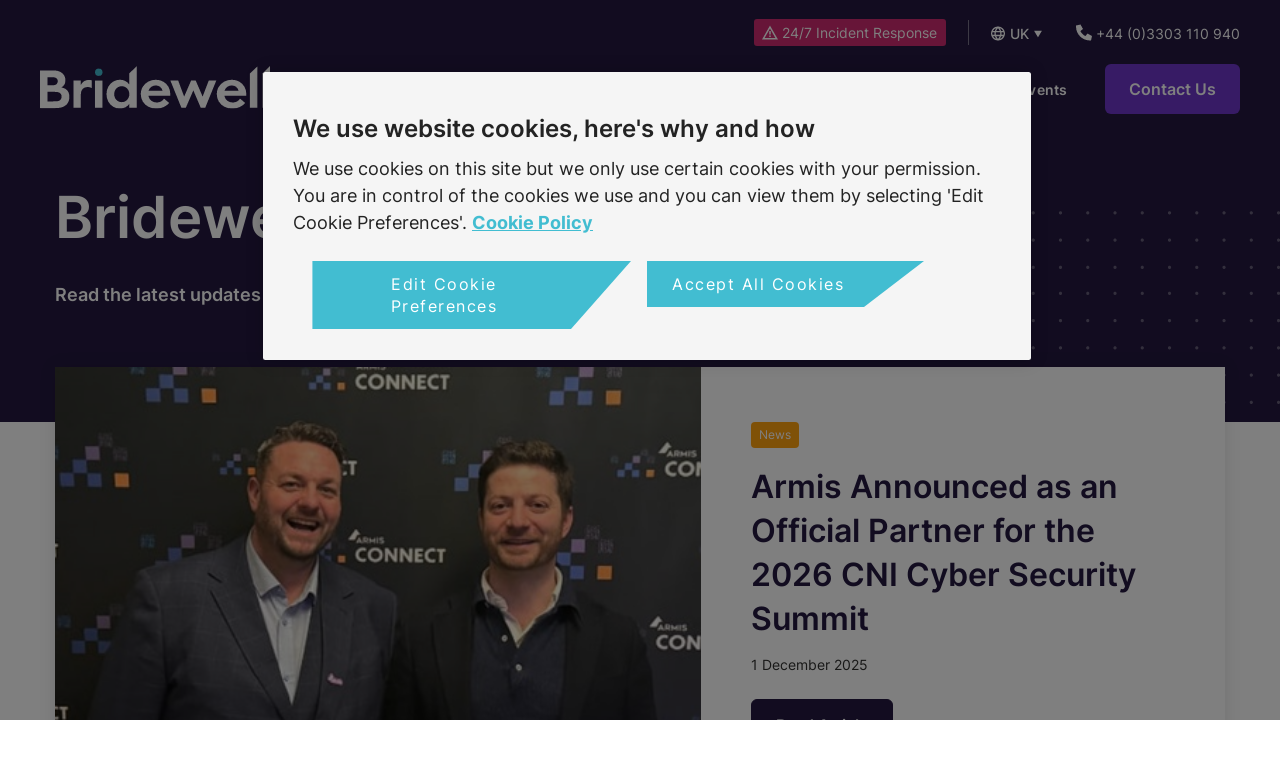

--- FILE ---
content_type: text/html; charset=utf-8
request_url: https://www.bridewell.com/insights/news
body_size: 278329
content:
 <!DOCTYPE html> <html lang="en"> <head> <meta charset="utf-8" /> <meta name="viewport" content="width=device-width, initial-scale=1, shrink-to-fit=no"> <meta name="format-detection" content="telephone=no"> <title>
	News | Bridewell
</title> <link rel="icon" type="image/svg+xml" href="/favicon.svg"> <link rel="icon" type="image/png" href="/favicon.png">  <link href="/ResourcePackages/BridewellConsulting/assets/bundles/main.css?v=oY5IoEWAYN1T7gkIEI1wpY26YtdL5MXTdsfLNqZQ4cU1" rel="stylesheet" type="text/css" /> <script data-script-name="Preload Fonts" data-hash="sha256-DpPMyzj0lUNIyi/xVSLPM0JGR0Ik4am3AEQygPm4yYU=">
        (function preloadFonts() {
            var fontsToPreload = [
                'inter-v11-latin-100.woff2',
                'inter-v11-latin-200.woff2',
                'inter-v11-latin-300.woff2',
                'inter-v11-latin-500.woff2',
                'inter-v11-latin-600.woff2',
                'inter-v11-latin-700.woff2',
                'inter-v11-latin-800.woff2',
                'inter-v11-latin-900.woff2',
                'inter-v11-latin-regular.woff2'
            ];
            var fragment = document.createDocumentFragment();
            for (var i = 0, l = fontsToPreload.length; i < l; i++) {
                var preload = document.createElement('link');
                preload.rel = 'preload';
                preload.href = '/ResourcePackages/BridewellConsulting/assets/dist/fonts/' + fontsToPreload[i];
                preload.type = 'font/woff2';
                preload.as = 'font';
                preload.crossOrigin = 'anonymous';
                fragment.appendChild(preload)
            }
            document.head.appendChild(fragment);
        })();
    </script> <script data-script-name="Google Tag Manager" data-hash="sha256-Sm1UVDquGuqa7bsI/eISfONi4tHJ5O/N/zdd0Gg0bsQ=">
        window.tagManUatId = 'GTM-NOTYETCREATED'; // UAT
        window.tagManProdId = 'GTM-TGJCR96'; // Prod
        window.tagManId = window.location.href.includes('bridewell.com') && !window.location.href.includes('uat.bridewell') ? tagManProdId : tagManUatId;
        if (window.tagManId !== 'GTM-NOTYETCREATED') {
            (function (w, d, s, l, i) {
                w[l] = w[l] || []; w[l].push({ 'gtm.start': new Date().getTime(), event: 'gtm.js' }); var f = d.getElementsByTagName(s)[0],
                    j = d.createElement(s), dl = l != 'dataLayer' ? '&l=' + l : ''; j.async = true; j.src = 'https://www.googletagmanager.com/gtm.js?id=' + i + dl; f.parentNode.insertBefore(j, f);
            })(window, document, 'script', 'dataLayer', window.tagManId);
        }
    </script> <script data-script-name="LinkedIn" data-hash="sha256-JRaeadMj3ac2mtxsAp3GlOHxMclJ7tjE8vxl/M3q1YE=">
        _linkedin_partner_id = "4499777";
        window._linkedin_data_partner_ids = window._linkedin_data_partner_ids || [];
        window._linkedin_data_partner_ids.push(_linkedin_partner_id);
        (function (l) {
            if (!l) {
                window.lintrk = function (a, b) { window.lintrk.q.push([a, b]) };
                window.lintrk.q = []
            }
            var s = document.getElementsByTagName("script")[0];
            var b = document.createElement("script");
            b.type = "text/javascript"; b.async = true;
            b.src = "https://snap.licdn.com/li.lms-analytics/insight.min.js";
            s.parentNode.insertBefore(b, s);
        })(window.lintrk);
    </script> <script data-script-name="Hotjar" data-hash="sha256-14jg5j7auvtRiIb6uJaVlDlOanYJszPl6N0QrVxPJtU=">
        (function (h, o, t, j, a, r) {
            h.hj = h.hj || function () { (h.hj.q = h.hj.q || []).push(arguments) };
            h._hjSettings = { hjid: 3339532, hjsv: 6 };
            a = o.getElementsByTagName('head')[0];
            r = o.createElement('script'); r.async = 1;
            r.src = t + h._hjSettings.hjid + j + h._hjSettings.hjsv;
            a.appendChild(r);
        })(window, document, 'https://static.hotjar.com/c/hotjar-', '.js?sv=');
    </script> <script src="https://scripts.iconnode.com/118800.js" data-script-name="What Converts Tracking Script"></script> <script data-script-name="What Converts Full Script" data-hash="sha256-7A5bK7pXvf16b+LGCIDzfgvDpOqINhEf1jNNUqAQis8=">
        function wc_track() {
            var els = document.querySelectorAll('iframe');
            Array.prototype.forEach.call(els, function (el) {
                el.classList.add("wc_track");
            });
            wc_frame_target = '.wc_track';
        }
        setTimeout(function () { wc_track(); }, 2000);
    </script> <meta property="og:title" content="News | Bridewell" /><meta property="og:description" content="Read the latest Bridewell news coverage from around the globe " /><meta property="og:image" content="https://media.bridewell.com/web/images/default-source/logos/bridewell-thumbnail-logo.jpg?sfvrsn=64ccf9f7_5" /><meta property="og:url" content="https://www.bridewell.com/insights/news" /><meta property="og:type" content="website" /><meta property="og:site_name" content="Bridewell" /><meta name="Generator" content="Sitefinity 15.2.8429.0 DX" /><link rel="canonical" href="https://www.bridewell.com/insights/news" /><link rel="next" href="https://www.bridewell.com/insights/news/2" /><script type="application/json" id="sf-insight-metadata">
	{"contentMetadata":"{\"Id\":\"9e6caf1f-6915-41ea-b6ab-2d41867a38ce\",\"ContentType\":\"Page\",\"Title\":\"News\",\"CanonicalTitle\":\"News\",\"CanonicalUrl\":\"https://www.bridewell.com/insights/news\",\"Language\":\"en\",\"CreatedOn\":\"2022-08-10T09:23:06.577Z\",\"ModifiedOn\":\"2025-12-01T10:41:45.993Z\",\"SiteId\":\"1ae8de65-320e-42cd-938b-e4dbec4612d0\",\"SiteName\":\"Bridewell\",\"PageId\":\"9e6caf1f-6915-41ea-b6ab-2d41867a38ce\"}","videosMetadata":"[]"}
</script><script type="application/json" id="sf-insight-settings">
	{"apiServerUrl":"https://nl-api.insight.sitefinity.com","apiKey":"ce02e63b-918e-ba9a-23cb-a37747bed6d0","applicationName":"Website","trackingCookieDomain":"","keepDecTrackingCookieOnTrackingConsentRejection":false,"slidingExpirationForTrackingCookie":false,"maxAgeForTrackingCookieInDays":365,"trackYouTubeVideos":true,"crossDomainTrackingEntries":["www.bridewell.com"],"strategy":"Persist|False","docsHrefTestExpressions":[".*\\/docs\\/.+\\.{1}.+((\\?|\\\u0026)sfvrsn=.+){1}$",".+((\\?|\\\u0026)sf_dm_key=.+){1}$"],"sessionLengthInMinutes":30,"trackVimeoVideos":true,"useSecureCookies":true}
</script><script type="text/javascript" src="/WebResource.axd?d=[base64]&amp;t=638816902960903361">

</script><script src="https://cdn.insight.sitefinity.com/sdk/sitefinity-insight-client.min.3.1.44.js" crossorigin="" async="async">

</script><meta name="description" content="Read the latest Bridewell news coverage from around the globe " /></head> <body class="theme-default sbx-area"> 

<!-- Google Tag Manager (noscript) -->
<noscript><iframe src="https://www.googletagmanager.com/ns.html?id=GTM-TGJCR96"
height="0" width="0" style="display:none;visibility:hidden"></iframe></noscript>
<!-- End Google Tag Manager (noscript) -->
<!-- LinkedIn (noscript) -->
<noscript>
  <img height="1" width="1" style="display:none;" alt="" src="https://px.ads.linkedin.com/collect/?pid=4499777&fmt=gif" /></noscript>
<!-- End LinkedIn (noscript) -->
<!-- Custom redirects -->
<script>
(function() { // push detail page with no content back to parent page
    var currentUrl = window.location.pathname;
    if (currentUrl.endsWith("/detail")) {
        // Extract the URL up to the last segment
        var previousUrl = currentUrl.substring(0, currentUrl.lastIndexOf("/"));
        window.location.href = previousUrl;
    }
})();
</script>
<!-- End Custom redirects -->

  <div class="mob-menu-icon-wrp show-mob"> <div class="container-fluid"> <div class="tb-links"> <div class="mobile-nav-icon show-mob"> <span></span> <span></span> <span></span> <span></span> </div> </div> </div> </div> <header id="main-header"> <a href="#skipNav" class="skip">skip to main content</a> <div class="nav-container"> <div> <div class="nav-flex"> <a href="/" class="logo" aria-label="Homepage"> <img src="/images/default-source/interface/do-not-delete/bridewell.svg" alt="Bridewell Logo" width="230" height="47"> </a> <div class="nav-grow"> 

<div class="top-bar text-end white-text-area" id="topBarElements"><a href="https://www.bridewell.com/24x7-incident-response-services" class="top-bar__incident">
      <svg xmlns="http://www.w3.org/2000/svg" width="16" height="15" viewBox="0 0 16 15" fill="none">
      <path d="M0.84375 13L8 0.5L8.84375 2.03125L15.125 13L16 14.5H0L0.84375 13ZM13.4062 13L8 3.53125L2.5625 13H13.4062ZM7.25 6H8.75V9.5H7.25V6ZM8.75 12H7.25V10.5H8.75V12Z" fill="white"/>
    </svg>
    24/7 Incident Response
   </a>
   <div class="custom-language-selector__wrapper">
        <span class="custom-language-selector__toggle" tabindex="0">
          UK
        </span>
        <ul class="custom-language-selector" tabindex="-1">
            <li class="custom-language-selector__item">
               <a href="" onclick="openLink('en-US'); return false;" class="">US
               </a>
             </li>
        </ul>
    </div>
    <a href="tel:+443303110940">
      <svg xmlns="http://www.w3.org/2000/svg" width="16" height="17" viewBox="0 0 16 17" fill="none">
        <path d="M0 1.5L4.5 0.5L7 5L4.375 7.09375C5.5 9.25 7.25 11 9.40625 12.125L11.5 9.5L16 12L15 16.5H14C6.25 16.5 0 10.25 0 2.5V1.5Z" fill="white"/>
      </svg>  
      +44 (0)3303 110 940
    </a>
</div>
<nav class="main-nav main-nav--mega">
    <ul class="ul1 group">

        <li class="li1 has-children  nav-anim">
            <a href="/services" target="_self" class="a1 ">
                <span>Services</span>
                <span class="a1-chev">
                    <svg xmlns="http://www.w3.org/2000/svg" width="8" height="4" viewBox="0 0 8 4" fill="none">
                        <path d="M0 4H8L4 0L0 4Z" fill="#fff" />
                    </svg>
                </span>
                <span class="minus-alt">
                    <svg xmlns="http://www.w3.org/2000/svg" width="6" height="12" viewBox="0 0 6 12" fill="none">
                        <path d="M0 12L-5.24537e-07 0L6 6L0 12Z" fill="#241940" />
                    </svg>
                </span>
            </a>
            <div class="subnav">
                <div class="li1 li1-faux-back show-mob">
                    
                    <a href="javascript:;" class="a1 a1-faux-back">
                        <span>Services</span>
                        <span class="a1-chev"><svg height="4" width="8"><use href="#smallArrow"></use></svg></span>
                        <span class="minus-alt" onclick="this.closest('.li1.has-children').classList.remove('active');">
                            <svg xmlns="http://www.w3.org/2000/svg" width="6" height="12" viewBox="0 0 6 12" fill="none">
                                <path d="M0 12L-5.24537e-07 0L6 6L0 12Z" fill="#241940" />
                            </svg>
                        </span>
                    </a>
                </div>
                <div>
                            <div class="mega-panel mega-panel--with-multi-lvl">

            <div class="mega-panel__side-lvl">
                <div class="mega-panel__side-lvl__upper">

                        <a href="javascript:;"
                           target="_self"
                           class=" hovered  nav-anim"
                           data-related-area="1">
                                    <img class="d-inline-block" loading="lazy" alt="Cyber Security Consultancy icon" width="24" height="24" src="https://media.bridewell.com/web/images/default-source/icons/redesign-icons/cyber-security-consult-icon.svg?sfvrsn=7381acd7_3">

                            Cyber Security Consultancy
                            <span class="minus-alt show-mob">
                                <svg xmlns="http://www.w3.org/2000/svg" width="6" height="12" viewBox="0 0 6 12" fill="none">
                                    <path d="M0 12L-5.24537e-07 0L6 6L0 12Z" fill="#241940" />
                                </svg>
                            </span>
                        </a>
                        <div class="third-lvl-items-for-mob">
                                    <div class="show-mob">
            <div class="mpml-area__overview mpml-area__overview--mob">
                <a href="/cyber-security-consultancy" class="arrow-btn mb-1 fs18 ">Cyber Security Consultancy Overview</a>
                    <p class="fs14">
                        Our services cover on-premise, cloud and operational technology environments and can be leveraged to support transformation programmes or meet specific industry requirements.
                    </p>
            </div>
        </div>
        <div class="subnav-col show-mob mobile-subnav-col nav-anim ">
            <div class="second-level-title">
                <a href="/cyber-security" target="_self" class=" ">
                            <img class="d-inline-block" alt="Cyber Security Services icon" width="24" height="24" src="https://media.bridewell.com/web/images/default-source/icons/redesign-icons/data-privacy-icon.svg?sfvrsn=d19adfd2_3" loading="lazy">

                    Cyber Security Services
                </a>
            </div>
        <div class="">
            <a href="/cyber-security/audit" target="_self" class="lvl-four-link has-line-hover  ">
                <div>
                    Cyber Security Audit
                                    </div>
            </a>
        </div>
        <div class="">
            <a href="/cyber-security-architecture" target="_self" class="lvl-four-link has-line-hover  ">
                <div>
                    Cyber Security Architecture
                                    </div>
            </a>
        </div>
        <div class="">
            <a href="/cloud-security-posture-management" target="_self" class="lvl-four-link has-line-hover  ">
                <div>
                    Cloud Security Posture Management&#160;
                                    </div>
            </a>
        </div>
        <div class="">
            <a href="/information-security-officer-as-a-service" target="_self" class="lvl-four-link has-line-hover  ">
                <div>
                    Information Security Office as a Service (ISOS)
                                    </div>
            </a>
        </div>
        <div class="">
            <a href="/ncsc-assured-services" target="_self" class="lvl-four-link has-line-hover  ">
                <div>
                    NCSC Assured Services
                                    </div>
            </a>
        </div>
        <div class="">
            <a href="/cyber-security-risk-assessments" target="_self" class="lvl-four-link has-line-hover  ">
                <div>
                    Risk Assessment
                                    </div>
            </a>
        </div>
        <div class="">
            <a href="/cyber-security-risk-management" target="_self" class="lvl-four-link has-line-hover  ">
                <div>
                    Risk Management
                                    </div>
            </a>
        </div>
        <div class="">
            <a href="/endpoint-security-posture-assessment" target="_self" class="lvl-four-link has-line-hover  ">
                <div>
                    Endpoint Security Posture Assessment&#160;
                                    </div>
            </a>
        </div>
        <div class="">
            <a href="/operational-technology-services" target="_self" class="lvl-four-link has-line-hover  ">
                <div>
                    Operational Technology Services&#160;
                                    </div>
            </a>
        </div>
        <div class="">
            <a href="/cyber-security/cyber-security-merger-and-acquisition-services" target="_self" class="lvl-four-link has-line-hover  ">
                <div>
                    Cyber Security Merger and Acquisition Services
                                    </div>
            </a>
        </div>
        </div>
        <div class="subnav-col show-mob mobile-subnav-col nav-anim ">
            <div class="second-level-title">
                <a href="/cyber-security-frameworks" target="_self" class=" ">

                    Cyber Security Frameworks
                </a>
            </div>
        <div class="">
            <a href="/iso-27001-Consultancy" target="_self" class="lvl-four-link has-line-hover  ">
                <div>
                    ISO 27001&#160;
                                    </div>
            </a>
        </div>
        <div class="">
            <a href="/iso-22301" target="_self" class="lvl-four-link has-line-hover  ">
                <div>
                    ISO 22301
                                    </div>
            </a>
        </div>
        <div class="">
            <a href="/iso-9001-consultancy" target="_self" class="lvl-four-link has-line-hover  ">
                <div>
                    ISO 9001
                                    </div>
            </a>
        </div>
        <div class="">
            <a href="/pci-dss-consultancy" target="_self" class="lvl-four-link has-line-hover  ">
                <div>
                    PCI DSS Consultancy
                                    </div>
            </a>
        </div>
        <div class="">
            <a href="/ncsc-cyber-assessment-framework" target="_self" class="lvl-four-link has-line-hover  ">
                <div>
                    NCSC Cyber Assessment Framework (CAF)
                                    </div>
            </a>
        </div>
        <div class="">
            <a href="/cyber-security-frameworks/defence-cyber-certification" target="_self" class="lvl-four-link has-line-hover  ">
                <div>
                    Defence Cyber Certification (DCC)
                                    </div>
            </a>
        </div>
        </div>
        <div class="subnav-col show-mob mobile-subnav-col nav-anim ">
            <div class="second-level-title">
                <a href="/microsoft" target="_self" class=" ">

                    Microsoft Services
                </a>
            </div>
        <div class="">
            <a href="/microsoft-cloud-security-services" target="_self" class="lvl-four-link has-line-hover  ">
                <div>
                    Microsoft Cloud Security Services&#160;
                                    </div>
            </a>
        </div>
        <div class="">
            <a href="/microsoft/microsoft-funded-engagement" target="_self" class="lvl-four-link has-line-hover  ">
                <div>
                    Microsoft Funded Engagement
                                    </div>
            </a>
        </div>
        <div class="">
            <a href="/security-copilot" target="_self" class="lvl-four-link has-line-hover  ">
                <div>
                    Microsoft Security Copilot
                                    </div>
            </a>
        </div>
        </div>
 
                        </div>
                        <a href="javascript:;"
                           target="_self"
                           class="   nav-anim"
                           data-related-area="2">
                                    <img class="d-inline-block" loading="lazy" alt="Managed Security icon" width="24" height="24" src="https://media.bridewell.com/web/images/default-source/icons/redesign-icons/managed-security-icon.svg?sfvrsn=ed3a04cc_3">

                            Managed Security
                            <span class="minus-alt show-mob">
                                <svg xmlns="http://www.w3.org/2000/svg" width="6" height="12" viewBox="0 0 6 12" fill="none">
                                    <path d="M0 12L-5.24537e-07 0L6 6L0 12Z" fill="#241940" />
                                </svg>
                            </span>
                        </a>
                        <div class="third-lvl-items-for-mob">
                                    <div class="show-mob">
            <div class="mpml-area__overview mpml-area__overview--mob">
                <a href="/managed-security" class="arrow-btn mb-1 fs18 ">Managed Security Overview</a>
                    <p class="fs14">
                        Secure your organisation 24/7 with the industry-leading expertise, methodologies, and cyber threat intelligence capabilities of a managed security services provider.
                    </p>
            </div>
        </div>
        <div class="subnav-col show-mob mobile-subnav-col nav-anim ">
            <div class="second-level-title">
                <a href="/managed-detection-response" target="_self" class=" ">

                    Managed Detection &amp; Response
                </a>
            </div>
        </div>
        <div class="subnav-col show-mob mobile-subnav-col nav-anim ">
            <div class="second-level-title">
                <a href="/vulnerability-management-services" target="_self" class=" ">

                    Vulnerability Management Services
                </a>
            </div>
        </div>
        <div class="subnav-col show-mob mobile-subnav-col nav-anim ">
            <div class="second-level-title">
                <a href="/security-operations-centre" target="_self" class=" ">

                    Security Operations Centre
                </a>
            </div>
        </div>
        <div class="subnav-col show-mob mobile-subnav-col nav-anim ">
            <div class="second-level-title">
                <a href="/cyber-threat-intelligence" target="_self" class=" ">

                    Cyber Threat Intelligence
                </a>
            </div>
        </div>
        <div class="subnav-col show-mob mobile-subnav-col nav-anim ">
            <div class="second-level-title">
                <a href="/cybiquity-defend" target="_self" class=" ">

                    Cybiquity Defend
                </a>
            </div>
        </div>
        <div class="subnav-col show-mob mobile-subnav-col nav-anim ">
            <div class="second-level-title">
                <a href="/managed-siem" target="_self" class=" ">

                    Security Information and Event Management (SIEM)
                </a>
            </div>
        </div>
 
                        </div>
                        <a href="javascript:;"
                           target="_self"
                           class="   nav-anim"
                           data-related-area="3">
                                    <img class="d-inline-block" loading="lazy" alt="Data Privacy icon" width="24" height="24" src="https://media.bridewell.com/web/images/default-source/icons/redesign-icons/data-privacy-icon.svg?sfvrsn=d19adfd2_3">

                            Data Privacy
                            <span class="minus-alt show-mob">
                                <svg xmlns="http://www.w3.org/2000/svg" width="6" height="12" viewBox="0 0 6 12" fill="none">
                                    <path d="M0 12L-5.24537e-07 0L6 6L0 12Z" fill="#241940" />
                                </svg>
                            </span>
                        </a>
                        <div class="third-lvl-items-for-mob">
                                    <div class="show-mob">
            <div class="mpml-area__overview mpml-area__overview--mob">
                <a href="/data-privacy" class="arrow-btn mb-1 fs18 ">Data Privacy Overview</a>
                    <p class="fs14">
                        Keep pace with evolving regulatory and compliance demands and build trust in the personal data being used by your organisation with Bridewell’s data privacy services.
                    </p>
            </div>
        </div>
        <div class="subnav-col show-mob mobile-subnav-col nav-anim ">
            <div class="second-level-title">
                <a href="/iso-27701-consultancy" target="_self" class=" ">

                    ISO 27701 Consultancy
                </a>
            </div>
        </div>
        <div class="subnav-col show-mob mobile-subnav-col nav-anim ">
            <div class="second-level-title">
                <a href="/gdpr-gap-analysis" target="_self" class=" ">

                    GDPR Gap Analysis&#160;
                </a>
            </div>
        </div>
        <div class="subnav-col show-mob mobile-subnav-col nav-anim ">
            <div class="second-level-title">
                <a href="/data-privacy-maturity-framework" target="_self" class=" ">

                    Data Privacy Maturity Framework
                </a>
            </div>
        </div>
        <div class="subnav-col show-mob mobile-subnav-col nav-anim ">
            <div class="second-level-title">
                <a href="/iso-27018-consultancy" target="_self" class=" ">

                    ISO 27018 Consultancy
                </a>
            </div>
        </div>
        <div class="subnav-col show-mob mobile-subnav-col nav-anim ">
            <div class="second-level-title">
                <a href="/dpo-as-a-service" target="_self" class=" ">

                    Data Protection Officer as a Service&#160;
                </a>
            </div>
        </div>
        <div class="subnav-col show-mob mobile-subnav-col nav-anim ">
            <div class="second-level-title">
                <a href="/data-privacy-audit" target="_self" class=" ">

                    Data Privacy Audit
                </a>
            </div>
        </div>
        <div class="subnav-col show-mob mobile-subnav-col nav-anim ">
            <div class="second-level-title">
                <a href="/gdpr-data-mapping" target="_self" class=" ">

                    GDPR Data Mapping
                </a>
            </div>
        </div>
        <div class="subnav-col show-mob mobile-subnav-col nav-anim ">
            <div class="second-level-title">
                <a href="/data-privacy-consultancy" target="_self" class=" ">

                    Data Privacy Consultancy
                </a>
            </div>
        </div>
        <div class="subnav-col show-mob mobile-subnav-col nav-anim ">
            <div class="second-level-title">
                <a href="/microsoft-purview" target="_self" class=" ">

                    Microsoft Purview
                </a>
            </div>
        </div>
        <div class="subnav-col show-mob mobile-subnav-col nav-anim ">
            <div class="second-level-title">
                <a href="/cookie-consent-manager" target="_self" class=" ">

                    Cookie Consent Manager
                </a>
            </div>
        </div>
        <div class="subnav-col show-mob mobile-subnav-col nav-anim ">
            <div class="second-level-title">
                <a href="/data-privacy/managed-data-loss-prevention" target="_self" class=" ">

                    Managed Data Security
                </a>
            </div>
        </div>
 
                        </div>
                        <a href="javascript:;"
                           target="_self"
                           class="   nav-anim"
                           data-related-area="4">
                                    <img class="d-inline-block" loading="lazy" alt="Penetration Testing icon" width="24" height="24" src="https://media.bridewell.com/web/images/default-source/icons/redesign-icons/pen-testing-icon.svg?sfvrsn=a632adf8_3">

                            Penetration Testing
                            <span class="minus-alt show-mob">
                                <svg xmlns="http://www.w3.org/2000/svg" width="6" height="12" viewBox="0 0 6 12" fill="none">
                                    <path d="M0 12L-5.24537e-07 0L6 6L0 12Z" fill="#241940" />
                                </svg>
                            </span>
                        </a>
                        <div class="third-lvl-items-for-mob">
                                    <div class="show-mob">
            <div class="mpml-area__overview mpml-area__overview--mob">
                <a href="/penetration-testing" class="arrow-btn mb-1 fs18 ">Penetration Testing Overview</a>
                    <p class="fs14">
                        Assess the security of your organisation’s network from an internal and external perspective by completing a penetration test with Bridewell’s highly certified and experienced offensive security experts.
                    </p>
            </div>
        </div>
        <div class="subnav-col show-mob mobile-subnav-col nav-anim ">
            <div class="second-level-title">
                <a href="/wireless-penetration-testing" target="_self" class=" ">

                    Wireless Penetration Testing
                </a>
            </div>
        </div>
        <div class="subnav-col show-mob mobile-subnav-col nav-anim ">
            <div class="second-level-title">
                <a href="/red-team-assessment" target="_self" class=" ">

                    Red Team Assessment
                </a>
            </div>
        </div>
        <div class="subnav-col show-mob mobile-subnav-col nav-anim ">
            <div class="second-level-title">
                <a href="/open-source-intelligence-osint" target="_self" class=" ">

                    Open Source Intelligence&#160;
                </a>
            </div>
        </div>
        <div class="subnav-col show-mob mobile-subnav-col nav-anim ">
            <div class="second-level-title">
                <a href="/phishing-assessments" target="_self" class=" ">

                    Phishing Assessments
                </a>
            </div>
        </div>
        <div class="subnav-col show-mob mobile-subnav-col nav-anim ">
            <div class="second-level-title">
                <a href="/social-engineering-testing" target="_self" class=" ">

                    Social Engineering Testing
                </a>
            </div>
        </div>
        <div class="subnav-col show-mob mobile-subnav-col nav-anim ">
            <div class="second-level-title">
                <a href="/mobile-application-penetration-testing" target="_self" class=" ">

                    Mobile Application Penetration Testing
                </a>
            </div>
        </div>
        <div class="subnav-col show-mob mobile-subnav-col nav-anim ">
            <div class="second-level-title">
                <a href="/web-application-testing" target="_self" class=" ">

                    Web Application Testing
                </a>
            </div>
        </div>
        <div class="subnav-col show-mob mobile-subnav-col nav-anim ">
            <div class="second-level-title">
                <a href="/infrastructure-penetration-testing" target="_self" class=" ">

                    Infrastructure Penetration Testing
                </a>
            </div>
        </div>
        <div class="subnav-col show-mob mobile-subnav-col nav-anim ">
            <div class="second-level-title">
                <a href="/cloud-infrastructure-assessments" target="_self" class=" ">

                    Cloud Infrastructure Assessments
                </a>
            </div>
        </div>
 
                        </div>
                        <a href="javascript:;"
                           target="_self"
                           class="  incident-style nav-anim"
                           data-related-area="5">
                                    <img class="d-inline-block" loading="lazy" alt="24/7 Incident Response icon" width="24" height="24" src="https://media.bridewell.com/web/images/default-source/icons/new-icons-svg/hazard-icon.svg?sfvrsn=ce95c250_3">

                            24/7 Incident Response
                            <span class="minus-alt show-mob">
                                <svg xmlns="http://www.w3.org/2000/svg" width="6" height="12" viewBox="0 0 6 12" fill="none">
                                    <path d="M0 12L-5.24537e-07 0L6 6L0 12Z" fill="#241940" />
                                </svg>
                            </span>
                        </a>
                        <div class="third-lvl-items-for-mob">
                                    <div class="show-mob">
            <div class="mpml-area__overview mpml-area__overview--mob">
                <a href="/services/24x7-incident-response-services" class="arrow-btn mb-1 fs18 ">24/7 Incident Response Overview</a>
                    <p class="fs14">
                        Our cyber security incident response specialists are available 24/7 to identify, contain, and eliminate breaches within your infrastructure
                    </p>
            </div>
        </div>
        <div class="subnav-col show-mob mobile-subnav-col nav-anim ">
            <div class="second-level-title">
                <a href="/services/24x7-incident-response-services/incident-response-services" target="_self" class=" pe-none">

                    Incident Response Services
                </a>
            </div>
        <div class="">
            <a href="/digital-forensics-and-incident-response" target="_self" class="lvl-four-link has-line-hover  ">
                <div>
                    Digital Forensics &amp; Incident Response
                                    </div>
            </a>
        </div>
        <div class="">
            <a href="/24-7" target="_self" class="lvl-four-link has-line-hover  ">
                <div>
                    24/7 Incident Response Services
                                    </div>
            </a>
        </div>
        </div>
        <div class="subnav-col show-mob mobile-subnav-col nav-anim ">
            <div class="second-level-title">
                <a href="/services/24x7-incident-response-services/resources" target="_self" class=" pe-none">

                    Resources
                </a>
            </div>
        <div class="">
            <a href="/services/24x7-incident-response-services/resources/cyber-incident-response-quick-action-flowchart" target="_self" class="lvl-four-link has-line-hover with-arrow-icon ">
                <div>
                    Cyber Incident Response Quick Action Flowchart
                                            <svg class="icon-arrow" width="6" height="10" viewBox="0 0 4 8" fill="none" xmlns="http://www.w3.org/2000/svg">
                            <path d="M0 8L-3.49691e-07 0L4 4L0 8Z" fill="#43BBD1"/>
                        </svg>
                </div>
            </a>
        </div>
        <div class="">
            <a href="/services/24x7-incident-response-services/resources/watch-what-happens-why-it-happens-how-to-respond" target="_self" class="lvl-four-link has-line-hover with-play-icon ">
                <div>
                    On Demand: What Happens, Why it Happens, How to Respond
                        <svg class="icon-play" width="15" height="15" viewBox="0 0 15 15" fill="none" xmlns="http://www.w3.org/2000/svg">
                            <g clip-path="url(#clip0_8122_857)">
                            <path d="M0 7.5C0 5.51088 0.790176 3.60322 2.1967 2.1967C3.60322 0.790176 5.51088 0 7.5 0C9.48912 0 11.3968 0.790176 12.8033 2.1967C14.2098 3.60322 15 5.51088 15 7.5C15 9.48912 14.2098 11.3968 12.8033 12.8033C11.3968 14.2098 9.48912 15 7.5 15C5.51088 15 3.60322 14.2098 2.1967 12.8033C0.790176 11.3968 0 9.48912 0 7.5ZM5.5166 4.30957C5.29395 4.43262 5.15625 4.66992 5.15625 4.92188V10.0781C5.15625 10.333 5.29395 10.5674 5.5166 10.6904C5.73926 10.8135 6.00879 10.8105 6.22852 10.6758L10.4473 8.09766C10.6553 7.96875 10.7842 7.74316 10.7842 7.49707C10.7842 7.25098 10.6553 7.02539 10.4473 6.89648L6.22852 4.31836C6.01172 4.18652 5.73926 4.18066 5.5166 4.30371V4.30957Z" fill="#43BBD1"/>
                            </g>
                            <defs>
                            <clipPath id="clip0_8122_857">
                            <rect width="15" height="15" fill="white"/>
                            </clipPath>
                            </defs>
                        </svg>
                                    </div>
            </a>
        </div>
        </div>
            <div class="show-mob">
                <div class="incident-message-wrapper incident-message-wrapper--mobile">
                    <a href="/services/24x7-incident-response-services" class="incident-message-link">
                                <img class="d-inline-block" alt="24/7 Incident Response icon" width="24" height="24" src="https://media.bridewell.com/web/images/default-source/icons/new-icons-svg/hazard-icon.svg?sfvrsn=ce95c250_3" loading="lazy">

                        Experiencing a breach? Contact us now for immediate support.
                    </a>
                </div>
            </div>
 
                        </div>
                </div>
                <div class="mega-panel__side-lvl__lower mb-2">
                    <a href="/services" target="_self" class="arrow-btn">
                        <span>Overview of all Services</span>
                    </a>
                </div>
            </div>

            <div class="mega-panel__main-lvl hide-mob">

                    <div class="mega-panel__main-lvl__area mpml-area-1 on">
                        <div class="mpml-area__overview">
                            <a href="/cyber-security-consultancy" class="arrow-btn mb-1 fs18">Cyber Security Consultancy Overview</a>
                                <p class="fs14">
                                    Our services cover on-premise, cloud and operational technology environments and can be leveraged to support transformation programmes or meet specific industry requirements.
                                </p>
                        </div>
                        <hr />
                        <div class="row">
        <div class="col-lg-4 hide-mob">
            <div class="">
                <a href="/cyber-security" target="_self" class="lvl-two-or-three-link lvl-three has-line-hover  ">
                    Cyber Security Services
                </a>
            </div>
        <div class="">
            <a href="/cyber-security/audit" target="_self" class="lvl-four-link has-line-hover  ">
                <div>
                    Cyber Security Audit
                                    </div>
            </a>
        </div>
        <div class="">
            <a href="/cyber-security-architecture" target="_self" class="lvl-four-link has-line-hover  ">
                <div>
                    Cyber Security Architecture
                                    </div>
            </a>
        </div>
        <div class="">
            <a href="/cloud-security-posture-management" target="_self" class="lvl-four-link has-line-hover  ">
                <div>
                    Cloud Security Posture Management&#160;
                                    </div>
            </a>
        </div>
        <div class="">
            <a href="/information-security-officer-as-a-service" target="_self" class="lvl-four-link has-line-hover  ">
                <div>
                    Information Security Office as a Service (ISOS)
                                    </div>
            </a>
        </div>
        <div class="">
            <a href="/ncsc-assured-services" target="_self" class="lvl-four-link has-line-hover  ">
                <div>
                    NCSC Assured Services
                                    </div>
            </a>
        </div>
        <div class="">
            <a href="/cyber-security-risk-assessments" target="_self" class="lvl-four-link has-line-hover  ">
                <div>
                    Risk Assessment
                                    </div>
            </a>
        </div>
        <div class="">
            <a href="/cyber-security-risk-management" target="_self" class="lvl-four-link has-line-hover  ">
                <div>
                    Risk Management
                                    </div>
            </a>
        </div>
        <div class="">
            <a href="/endpoint-security-posture-assessment" target="_self" class="lvl-four-link has-line-hover  ">
                <div>
                    Endpoint Security Posture Assessment&#160;
                                    </div>
            </a>
        </div>
        <div class="">
            <a href="/operational-technology-services" target="_self" class="lvl-four-link has-line-hover  ">
                <div>
                    Operational Technology Services&#160;
                                    </div>
            </a>
        </div>
        <div class="">
            <a href="/cyber-security/cyber-security-merger-and-acquisition-services" target="_self" class="lvl-four-link has-line-hover  ">
                <div>
                    Cyber Security Merger and Acquisition Services
                                    </div>
            </a>
        </div>
        </div>
        <div class="col-lg-4 hide-mob">
            <div class="">
                <a href="/cyber-security-frameworks" target="_self" class="lvl-two-or-three-link lvl-three has-line-hover  ">
                    Cyber Security Frameworks
                </a>
            </div>
        <div class="">
            <a href="/iso-27001-Consultancy" target="_self" class="lvl-four-link has-line-hover  ">
                <div>
                    ISO 27001&#160;
                                    </div>
            </a>
        </div>
        <div class="">
            <a href="/iso-22301" target="_self" class="lvl-four-link has-line-hover  ">
                <div>
                    ISO 22301
                                    </div>
            </a>
        </div>
        <div class="">
            <a href="/iso-9001-consultancy" target="_self" class="lvl-four-link has-line-hover  ">
                <div>
                    ISO 9001
                                    </div>
            </a>
        </div>
        <div class="">
            <a href="/pci-dss-consultancy" target="_self" class="lvl-four-link has-line-hover  ">
                <div>
                    PCI DSS Consultancy
                                    </div>
            </a>
        </div>
        <div class="">
            <a href="/ncsc-cyber-assessment-framework" target="_self" class="lvl-four-link has-line-hover  ">
                <div>
                    NCSC Cyber Assessment Framework (CAF)
                                    </div>
            </a>
        </div>
        <div class="">
            <a href="/cyber-security-frameworks/defence-cyber-certification" target="_self" class="lvl-four-link has-line-hover  ">
                <div>
                    Defence Cyber Certification (DCC)
                                    </div>
            </a>
        </div>
        </div>
        <div class="col-lg-4 hide-mob">
            <div class="">
                <a href="/microsoft" target="_self" class="lvl-two-or-three-link lvl-three has-line-hover  ">
                    Microsoft Services
                </a>
            </div>
        <div class="">
            <a href="/microsoft-cloud-security-services" target="_self" class="lvl-four-link has-line-hover  ">
                <div>
                    Microsoft Cloud Security Services&#160;
                                    </div>
            </a>
        </div>
        <div class="">
            <a href="/microsoft/microsoft-funded-engagement" target="_self" class="lvl-four-link has-line-hover  ">
                <div>
                    Microsoft Funded Engagement
                                    </div>
            </a>
        </div>
        <div class="">
            <a href="/security-copilot" target="_self" class="lvl-four-link has-line-hover  ">
                <div>
                    Microsoft Security Copilot
                                    </div>
            </a>
        </div>
        </div>
                        </div>
                        
                    </div>
                    <div class="mega-panel__main-lvl__area mpml-area-2 ">
                        <div class="mpml-area__overview">
                            <a href="/managed-security" class="arrow-btn mb-1 fs18">Managed Security Overview</a>
                                <p class="fs14">
                                    Secure your organisation 24/7 with the industry-leading expertise, methodologies, and cyber threat intelligence capabilities of a managed security services provider.
                                </p>
                        </div>
                        <hr />
                        <div class="row">
        <div class="col-lg-6 hide-mob">
            <div class="">
                <a href="/managed-detection-response" target="_self" class="lvl-two-or-three-link lvl-three has-line-hover  ">
                    Managed Detection &amp; Response
                </a>
            </div>
        </div>
        <div class="col-lg-6 hide-mob">
            <div class="">
                <a href="/vulnerability-management-services" target="_self" class="lvl-two-or-three-link lvl-three has-line-hover  ">
                    Vulnerability Management Services
                </a>
            </div>
        </div>
        <div class="col-lg-6 hide-mob">
            <div class="">
                <a href="/security-operations-centre" target="_self" class="lvl-two-or-three-link lvl-three has-line-hover  ">
                    Security Operations Centre
                </a>
            </div>
        </div>
        <div class="col-lg-6 hide-mob">
            <div class="">
                <a href="/cyber-threat-intelligence" target="_self" class="lvl-two-or-three-link lvl-three has-line-hover  ">
                    Cyber Threat Intelligence
                </a>
            </div>
        </div>
        <div class="col-lg-6 hide-mob">
            <div class="">
                <a href="/cybiquity-defend" target="_self" class="lvl-two-or-three-link lvl-three has-line-hover  ">
                    Cybiquity Defend
                </a>
            </div>
        </div>
        <div class="col-lg-6 hide-mob">
            <div class="">
                <a href="/managed-siem" target="_self" class="lvl-two-or-three-link lvl-three has-line-hover  ">
                    Security Information and Event Management (SIEM)
                </a>
            </div>
        </div>
                        </div>
                        
                    </div>
                    <div class="mega-panel__main-lvl__area mpml-area-3 ">
                        <div class="mpml-area__overview">
                            <a href="/data-privacy" class="arrow-btn mb-1 fs18">Data Privacy Overview</a>
                                <p class="fs14">
                                    Keep pace with evolving regulatory and compliance demands and build trust in the personal data being used by your organisation with Bridewell’s data privacy services.
                                </p>
                        </div>
                        <hr />
                        <div class="row">
        <div class="col-lg-6 hide-mob">
            <div class="">
                <a href="/iso-27701-consultancy" target="_self" class="lvl-two-or-three-link lvl-three has-line-hover  ">
                    ISO 27701 Consultancy
                </a>
            </div>
        </div>
        <div class="col-lg-6 hide-mob">
            <div class="">
                <a href="/gdpr-gap-analysis" target="_self" class="lvl-two-or-three-link lvl-three has-line-hover  ">
                    GDPR Gap Analysis&#160;
                </a>
            </div>
        </div>
        <div class="col-lg-6 hide-mob">
            <div class="">
                <a href="/data-privacy-maturity-framework" target="_self" class="lvl-two-or-three-link lvl-three has-line-hover  ">
                    Data Privacy Maturity Framework
                </a>
            </div>
        </div>
        <div class="col-lg-6 hide-mob">
            <div class="">
                <a href="/iso-27018-consultancy" target="_self" class="lvl-two-or-three-link lvl-three has-line-hover  ">
                    ISO 27018 Consultancy
                </a>
            </div>
        </div>
        <div class="col-lg-6 hide-mob">
            <div class="">
                <a href="/dpo-as-a-service" target="_self" class="lvl-two-or-three-link lvl-three has-line-hover  ">
                    Data Protection Officer as a Service&#160;
                </a>
            </div>
        </div>
        <div class="col-lg-6 hide-mob">
            <div class="">
                <a href="/data-privacy-audit" target="_self" class="lvl-two-or-three-link lvl-three has-line-hover  ">
                    Data Privacy Audit
                </a>
            </div>
        </div>
        <div class="col-lg-6 hide-mob">
            <div class="">
                <a href="/gdpr-data-mapping" target="_self" class="lvl-two-or-three-link lvl-three has-line-hover  ">
                    GDPR Data Mapping
                </a>
            </div>
        </div>
        <div class="col-lg-6 hide-mob">
            <div class="">
                <a href="/data-privacy-consultancy" target="_self" class="lvl-two-or-three-link lvl-three has-line-hover  ">
                    Data Privacy Consultancy
                </a>
            </div>
        </div>
        <div class="col-lg-6 hide-mob">
            <div class="">
                <a href="/microsoft-purview" target="_self" class="lvl-two-or-three-link lvl-three has-line-hover  ">
                    Microsoft Purview
                </a>
            </div>
        </div>
        <div class="col-lg-6 hide-mob">
            <div class="">
                <a href="/cookie-consent-manager" target="_self" class="lvl-two-or-three-link lvl-three has-line-hover  ">
                    Cookie Consent Manager
                </a>
            </div>
        </div>
        <div class="col-lg-6 hide-mob">
            <div class="">
                <a href="/data-privacy/managed-data-loss-prevention" target="_self" class="lvl-two-or-three-link lvl-three has-line-hover  ">
                    Managed Data Security
                </a>
            </div>
        </div>
                        </div>
                        
                    </div>
                    <div class="mega-panel__main-lvl__area mpml-area-4 ">
                        <div class="mpml-area__overview">
                            <a href="/penetration-testing" class="arrow-btn mb-1 fs18">Penetration Testing Overview</a>
                                <p class="fs14">
                                    Assess the security of your organisation’s network from an internal and external perspective by completing a penetration test with Bridewell’s highly certified and experienced offensive security experts.
                                </p>
                        </div>
                        <hr />
                        <div class="row">
        <div class="col-lg-6 hide-mob">
            <div class="">
                <a href="/wireless-penetration-testing" target="_self" class="lvl-two-or-three-link lvl-three has-line-hover  ">
                    Wireless Penetration Testing
                </a>
            </div>
        </div>
        <div class="col-lg-6 hide-mob">
            <div class="">
                <a href="/red-team-assessment" target="_self" class="lvl-two-or-three-link lvl-three has-line-hover  ">
                    Red Team Assessment
                </a>
            </div>
        </div>
        <div class="col-lg-6 hide-mob">
            <div class="">
                <a href="/open-source-intelligence-osint" target="_self" class="lvl-two-or-three-link lvl-three has-line-hover  ">
                    Open Source Intelligence&#160;
                </a>
            </div>
        </div>
        <div class="col-lg-6 hide-mob">
            <div class="">
                <a href="/phishing-assessments" target="_self" class="lvl-two-or-three-link lvl-three has-line-hover  ">
                    Phishing Assessments
                </a>
            </div>
        </div>
        <div class="col-lg-6 hide-mob">
            <div class="">
                <a href="/social-engineering-testing" target="_self" class="lvl-two-or-three-link lvl-three has-line-hover  ">
                    Social Engineering Testing
                </a>
            </div>
        </div>
        <div class="col-lg-6 hide-mob">
            <div class="">
                <a href="/mobile-application-penetration-testing" target="_self" class="lvl-two-or-three-link lvl-three has-line-hover  ">
                    Mobile Application Penetration Testing
                </a>
            </div>
        </div>
        <div class="col-lg-6 hide-mob">
            <div class="">
                <a href="/web-application-testing" target="_self" class="lvl-two-or-three-link lvl-three has-line-hover  ">
                    Web Application Testing
                </a>
            </div>
        </div>
        <div class="col-lg-6 hide-mob">
            <div class="">
                <a href="/infrastructure-penetration-testing" target="_self" class="lvl-two-or-three-link lvl-three has-line-hover  ">
                    Infrastructure Penetration Testing
                </a>
            </div>
        </div>
        <div class="col-lg-6 hide-mob">
            <div class="">
                <a href="/cloud-infrastructure-assessments" target="_self" class="lvl-two-or-three-link lvl-three has-line-hover  ">
                    Cloud Infrastructure Assessments
                </a>
            </div>
        </div>
                        </div>
                        
                    </div>
                    <div class="mega-panel__main-lvl__area mpml-area-5 ">
                        <div class="mpml-area__overview">
                            <a href="/services/24x7-incident-response-services" class="arrow-btn mb-1 fs18">24/7 Incident Response Overview</a>
                                <p class="fs14">
                                    Our cyber security incident response specialists are available 24/7 to identify, contain, and eliminate breaches within your infrastructure
                                </p>
                        </div>
                        <hr />
                        <div class="row">
        <div class="col-lg-6 hide-mob">
            <div class="">
                <a href="javascript:;" target="_self" class="lvl-two-or-three-link lvl-three has-line-hover  pe-none">
                    Incident Response Services
                </a>
            </div>
        <div class="">
            <a href="/digital-forensics-and-incident-response" target="_self" class="lvl-four-link has-line-hover  ">
                <div>
                    Digital Forensics &amp; Incident Response
                                    </div>
            </a>
        </div>
        <div class="">
            <a href="/24-7" target="_self" class="lvl-four-link has-line-hover  ">
                <div>
                    24/7 Incident Response Services
                                    </div>
            </a>
        </div>
        </div>
        <div class="col-lg-6 hide-mob">
            <div class="">
                <a href="javascript:;" target="_self" class="lvl-two-or-three-link lvl-three has-line-hover  pe-none">
                    Resources
                </a>
            </div>
        <div class="">
            <a href="/services/24x7-incident-response-services/resources/cyber-incident-response-quick-action-flowchart" target="_self" class="lvl-four-link has-line-hover with-arrow-icon ">
                <div>
                    Cyber Incident Response Quick Action Flowchart
                                            <svg class="icon-arrow" width="6" height="10" viewBox="0 0 4 8" fill="none" xmlns="http://www.w3.org/2000/svg">
                            <path d="M0 8L-3.49691e-07 0L4 4L0 8Z" fill="#43BBD1"/>
                        </svg>
                </div>
            </a>
        </div>
        <div class="">
            <a href="/services/24x7-incident-response-services/resources/watch-what-happens-why-it-happens-how-to-respond" target="_self" class="lvl-four-link has-line-hover with-play-icon ">
                <div>
                    On Demand: What Happens, Why it Happens, How to Respond
                        <svg class="icon-play" width="15" height="15" viewBox="0 0 15 15" fill="none" xmlns="http://www.w3.org/2000/svg">
                            <g clip-path="url(#clip0_8122_857)">
                            <path d="M0 7.5C0 5.51088 0.790176 3.60322 2.1967 2.1967C3.60322 0.790176 5.51088 0 7.5 0C9.48912 0 11.3968 0.790176 12.8033 2.1967C14.2098 3.60322 15 5.51088 15 7.5C15 9.48912 14.2098 11.3968 12.8033 12.8033C11.3968 14.2098 9.48912 15 7.5 15C5.51088 15 3.60322 14.2098 2.1967 12.8033C0.790176 11.3968 0 9.48912 0 7.5ZM5.5166 4.30957C5.29395 4.43262 5.15625 4.66992 5.15625 4.92188V10.0781C5.15625 10.333 5.29395 10.5674 5.5166 10.6904C5.73926 10.8135 6.00879 10.8105 6.22852 10.6758L10.4473 8.09766C10.6553 7.96875 10.7842 7.74316 10.7842 7.49707C10.7842 7.25098 10.6553 7.02539 10.4473 6.89648L6.22852 4.31836C6.01172 4.18652 5.73926 4.18066 5.5166 4.30371V4.30957Z" fill="#43BBD1"/>
                            </g>
                            <defs>
                            <clipPath id="clip0_8122_857">
                            <rect width="15" height="15" fill="white"/>
                            </clipPath>
                            </defs>
                        </svg>
                                    </div>
            </a>
        </div>
        </div>
                        </div>
                        
                            <div class="incident-message-wrapper">
                                <a href="/services/24x7-incident-response-services" class="incident-message-link">
                                            <img class="d-inline-block" alt="24/7 Incident Response icon" width="24" height="24" src="https://media.bridewell.com/web/images/default-source/icons/new-icons-svg/hazard-icon.svg?sfvrsn=ce95c250_3" loading="lazy">

                                    Experiencing a breach? Contact us now for immediate support.
                                </a>
                            </div>
                    </div>
            </div>

        </div>

                </div>
            </div>
        </li>
        <li class="li1 has-children  nav-anim">
            <a href="/why-bridewell" target="_self" class="a1 ">
                <span>Why Bridewell?</span>
                <span class="a1-chev">
                    <svg xmlns="http://www.w3.org/2000/svg" width="8" height="4" viewBox="0 0 8 4" fill="none">
                        <path d="M0 4H8L4 0L0 4Z" fill="#fff" />
                    </svg>
                </span>
                <span class="minus-alt">
                    <svg xmlns="http://www.w3.org/2000/svg" width="6" height="12" viewBox="0 0 6 12" fill="none">
                        <path d="M0 12L-5.24537e-07 0L6 6L0 12Z" fill="#241940" />
                    </svg>
                </span>
            </a>
            <div class="subnav">
                <div class="li1 li1-faux-back show-mob">
                    
                    <a href="javascript:;" class="a1 a1-faux-back">
                        <span>Why Bridewell?</span>
                        <span class="a1-chev"><svg height="4" width="8"><use href="#smallArrow"></use></svg></span>
                        <span class="minus-alt" onclick="this.closest('.li1.has-children').classList.remove('active');">
                            <svg xmlns="http://www.w3.org/2000/svg" width="6" height="12" viewBox="0 0 6 12" fill="none">
                                <path d="M0 12L-5.24537e-07 0L6 6L0 12Z" fill="#241940" />
                            </svg>
                        </span>
                    </a>
                </div>
                <div>
                            <div class="mega-panel">

            <div class="mega-panel__main-lvl mega-panel__main-lvl__single">
                <div class="mega-panel__main-lvl__area mpml-area-single">
                            <div class="subnav-col show-mob mobile-subnav-col nav-anim ">
            <div class="second-level-title">
                <a href="/about-us" target="_self" class=" ">

                    About Us
                </a>
            </div>
        </div>
        <div class="subnav-col show-mob mobile-subnav-col nav-anim ">
            <div class="second-level-title">
                <a href="/partners" target="_self" class=" ">

                    Partners
                </a>
            </div>
        </div>
        <div class="subnav-col show-mob mobile-subnav-col nav-anim ">
            <div class="second-level-title">
                <a href="/accreditations" target="_self" class=" ">

                    Accreditations &amp; Certifications
                </a>
            </div>
        </div>
        <div class="subnav-col show-mob mobile-subnav-col nav-anim ">
            <div class="second-level-title">
                <a href="/why-bridewell/awards" target="_self" class=" ">

                    Awards &amp; Recognitions
                </a>
            </div>
        </div>
        <div class="subnav-col show-mob mobile-subnav-col nav-anim ">
            <div class="second-level-title">
                <a href="/careers" target="_blank" class=" ">

                    Careers
                </a>
            </div>
        </div>
        <div class="subnav-col show-mob mobile-subnav-col nav-anim ">
            <div class="second-level-title">
                <a href="/bridewell-academy" target="_self" class=" ">

                    Bridewell Academy
                </a>
            </div>
        </div>
        <div class="show-mob">
            <div class="pb-4 px-3">
                <hr class="mt-4 mb-2" />
                <a href="/why-bridewell" target="_self" class="arrow-btn lvl-two-or-three-link lvl-two single-lvl-last-link pl-0 ">
                    Why Choose Bridewell?
                </a>
            </div>
        </div>

                    <div class="row">
                                <div class="col-lg-12 hide-mob">
            <div class="">
                <a href="/about-us" target="_self" class="lvl-two-or-three-link lvl-two has-line-hover  ">
                    About Us
                </a>
            </div>
        </div>
        <div class="col-lg-12 hide-mob">
            <div class="">
                <a href="/partners" target="_self" class="lvl-two-or-three-link lvl-two has-line-hover  ">
                    Partners
                </a>
            </div>
        </div>
        <div class="col-lg-12 hide-mob">
            <div class="">
                <a href="/accreditations" target="_self" class="lvl-two-or-three-link lvl-two has-line-hover  ">
                    Accreditations &amp; Certifications
                </a>
            </div>
        </div>
        <div class="col-lg-12 hide-mob">
            <div class="">
                <a href="/why-bridewell/awards" target="_self" class="lvl-two-or-three-link lvl-two has-line-hover  ">
                    Awards &amp; Recognitions
                </a>
            </div>
        </div>
        <div class="col-lg-12 hide-mob">
            <div class="">
                <a href="/careers" target="_blank" class="lvl-two-or-three-link lvl-two has-line-hover  ">
                    Careers
                </a>
            </div>
        </div>
        <div class="col-lg-12 hide-mob">
            <div class="">
                <a href="/bridewell-academy" target="_self" class="lvl-two-or-three-link lvl-two has-line-hover  ">
                    Bridewell Academy
                </a>
            </div>
        </div>
        <div class="col-lg-12 hide-mob">
            <div class="mb-1">
                <hr class="mt-1 mb-2" />
                <a href="/why-bridewell" target="_self" class="arrow-btn lvl-two-or-three-link lvl-two single-lvl-last-link has-line-hover ">
                    Why Choose Bridewell?
                </a>
            </div>
        </div>

                    </div>
                </div>
            </div>

        </div>

                </div>
            </div>
        </li>
        <li class="li1 has-children  nav-anim">
            <a href="/industries" target="_self" class="a1 ">
                <span>Industries</span>
                <span class="a1-chev">
                    <svg xmlns="http://www.w3.org/2000/svg" width="8" height="4" viewBox="0 0 8 4" fill="none">
                        <path d="M0 4H8L4 0L0 4Z" fill="#fff" />
                    </svg>
                </span>
                <span class="minus-alt">
                    <svg xmlns="http://www.w3.org/2000/svg" width="6" height="12" viewBox="0 0 6 12" fill="none">
                        <path d="M0 12L-5.24537e-07 0L6 6L0 12Z" fill="#241940" />
                    </svg>
                </span>
            </a>
            <div class="subnav">
                <div class="li1 li1-faux-back show-mob">
                    
                    <a href="javascript:;" class="a1 a1-faux-back">
                        <span>Industries</span>
                        <span class="a1-chev"><svg height="4" width="8"><use href="#smallArrow"></use></svg></span>
                        <span class="minus-alt" onclick="this.closest('.li1.has-children').classList.remove('active');">
                            <svg xmlns="http://www.w3.org/2000/svg" width="6" height="12" viewBox="0 0 6 12" fill="none">
                                <path d="M0 12L-5.24537e-07 0L6 6L0 12Z" fill="#241940" />
                            </svg>
                        </span>
                    </a>
                </div>
                <div>
                            <div class="mega-panel">

            <div class="mega-panel__main-lvl mega-panel__main-lvl__single">
                <div class="mega-panel__main-lvl__area mpml-area-single">
                            <div class="subnav-col show-mob mobile-subnav-col nav-anim ">
            <div class="second-level-title">
                <a href="/industries/aviation" target="_self" class=" ">

                    Aviation
                </a>
            </div>
        </div>
        <div class="subnav-col show-mob mobile-subnav-col nav-anim ">
            <div class="second-level-title">
                <a href="/industries/energy" target="_self" class=" ">

                    Energy&#160;
                </a>
            </div>
        </div>
        <div class="subnav-col show-mob mobile-subnav-col nav-anim ">
            <div class="second-level-title">
                <a href="/industries/finance" target="_self" class=" ">

                    Financial Services
                </a>
            </div>
        </div>
        <div class="subnav-col show-mob mobile-subnav-col nav-anim ">
            <div class="second-level-title">
                <a href="/industries/government" target="_self" class=" ">

                    Government
                </a>
            </div>
        </div>
        <div class="subnav-col show-mob mobile-subnav-col nav-anim ">
            <div class="second-level-title">
                <a href="/industries/transport" target="_self" class=" ">

                    Transport
                </a>
            </div>
        </div>
        <div class="subnav-col show-mob mobile-subnav-col nav-anim ">
            <div class="second-level-title">
                <a href="/water" target="_self" class=" ">
                            <img class="d-inline-block" alt="Water icon" width="24" height="24" src="https://media.bridewell.com/web/images/default-source/icons/redesign-icons/water.svg?sfvrsn=6d2b77d3_1" loading="lazy">

                    Water
                </a>
            </div>
        </div>
        <div class="subnav-col show-mob mobile-subnav-col nav-anim ">
            <div class="second-level-title">
                <a href="/industries/healthcare" target="_self" class=" ">
                            <img class="d-inline-block" alt="Healthcare icon" width="24" height="24" src="https://media.bridewell.com/web/images/default-source/icons/new-icons-svg/industry-page-icons_healthcare.svg?sfvrsn=42b28c86_1" loading="lazy">

                    Healthcare
                </a>
            </div>
        </div>
        <div class="show-mob">
            <div class="pb-4 px-3">
                <hr class="mt-4 mb-2" />
                <a href="/industries" target="_self" class="arrow-btn lvl-two-or-three-link lvl-two single-lvl-last-link pl-0 ">
                    View All Industries
                </a>
            </div>
        </div>

                    <div class="row">
                                <div class="col-lg-12 hide-mob">
            <div class="">
                <a href="/industries/aviation" target="_self" class="lvl-two-or-three-link lvl-two has-line-hover  ">
                    Aviation
                </a>
            </div>
        </div>
        <div class="col-lg-12 hide-mob">
            <div class="">
                <a href="/industries/energy" target="_self" class="lvl-two-or-three-link lvl-two has-line-hover  ">
                    Energy&#160;
                </a>
            </div>
        </div>
        <div class="col-lg-12 hide-mob">
            <div class="">
                <a href="/industries/finance" target="_self" class="lvl-two-or-three-link lvl-two has-line-hover  ">
                    Financial Services
                </a>
            </div>
        </div>
        <div class="col-lg-12 hide-mob">
            <div class="">
                <a href="/industries/government" target="_self" class="lvl-two-or-three-link lvl-two has-line-hover  ">
                    Government
                </a>
            </div>
        </div>
        <div class="col-lg-12 hide-mob">
            <div class="">
                <a href="/industries/transport" target="_self" class="lvl-two-or-three-link lvl-two has-line-hover  ">
                    Transport
                </a>
            </div>
        </div>
        <div class="col-lg-12 hide-mob">
            <div class="">
                <a href="/water" target="_self" class="lvl-two-or-three-link lvl-two has-line-hover  ">
                    Water
                </a>
            </div>
        </div>
        <div class="col-lg-12 hide-mob">
            <div class="">
                <a href="/industries/healthcare" target="_self" class="lvl-two-or-three-link lvl-two has-line-hover  ">
                    Healthcare
                </a>
            </div>
        </div>
        <div class="col-lg-12 hide-mob">
            <div class="mb-1">
                <hr class="mt-1 mb-2" />
                <a href="/industries" target="_self" class="arrow-btn lvl-two-or-three-link lvl-two single-lvl-last-link has-line-hover ">
                    View All Industries
                </a>
            </div>
        </div>

                    </div>
                </div>
            </div>

        </div>

                </div>
            </div>
        </li>
        <li class="li1 has-children page-active nav-anim">
            <a href="/insights" target="_self" class="a1 ">
                <span>Insights</span>
                <span class="a1-chev">
                    <svg xmlns="http://www.w3.org/2000/svg" width="8" height="4" viewBox="0 0 8 4" fill="none">
                        <path d="M0 4H8L4 0L0 4Z" fill="#fff" />
                    </svg>
                </span>
                <span class="minus-alt">
                    <svg xmlns="http://www.w3.org/2000/svg" width="6" height="12" viewBox="0 0 6 12" fill="none">
                        <path d="M0 12L-5.24537e-07 0L6 6L0 12Z" fill="#241940" />
                    </svg>
                </span>
            </a>
            <div class="subnav">
                <div class="li1 li1-faux-back show-mob">
                    
                    <a href="javascript:;" class="a1 a1-faux-back">
                        <span>Insights</span>
                        <span class="a1-chev"><svg height="4" width="8"><use href="#smallArrow"></use></svg></span>
                        <span class="minus-alt" onclick="this.closest('.li1.has-children').classList.remove('active');">
                            <svg xmlns="http://www.w3.org/2000/svg" width="6" height="12" viewBox="0 0 6 12" fill="none">
                                <path d="M0 12L-5.24537e-07 0L6 6L0 12Z" fill="#241940" />
                            </svg>
                        </span>
                    </a>
                </div>
                <div>
                            <div class="mega-panel">

            <div class="mega-panel__main-lvl mega-panel__main-lvl__single">
                <div class="mega-panel__main-lvl__area mpml-area-single">
                            <div class="subnav-col show-mob mobile-subnav-col nav-anim ">
            <div class="second-level-title">
                <a href="/insights/blogs" target="_self" class="page-active ">

                    Blogs
                </a>
            </div>
        </div>
        <div class="subnav-col show-mob mobile-subnav-col nav-anim ">
            <div class="second-level-title">
                <a href="/insights/news" target="_self" class="page-active ">

                    News
                </a>
            </div>
        </div>
        <div class="subnav-col show-mob mobile-subnav-col nav-anim ">
            <div class="second-level-title">
                <a href="/insights/white-papers" target="_self" class="page-active ">

                    Reports and Guides
                </a>
            </div>
        </div>
        <div class="subnav-col show-mob mobile-subnav-col nav-anim ">
            <div class="second-level-title">
                <a href="/insights/case-studies" target="_self" class="page-active ">

                    Case Studies
                </a>
            </div>
        </div>
        <div class="subnav-col show-mob mobile-subnav-col nav-anim ">
            <div class="second-level-title">
                <a href="/insights/learn" target="_self" class="page-active ">

                    Learn Hub
                </a>
            </div>
        </div>
        <div class="subnav-col show-mob mobile-subnav-col nav-anim ">
            <div class="second-level-title">
                <a href="/caf-connect-series" target="_self" class="page-active ">

                    CAF Connect&#160;
                </a>
            </div>
        </div>

                    <div class="row">
                                <div class="col-lg-12 hide-mob">
            <div class="">
                <a href="/insights/blogs" target="_self" class="lvl-two-or-three-link lvl-two has-line-hover page-active ">
                    Blogs
                </a>
            </div>
        </div>
        <div class="col-lg-12 hide-mob">
            <div class="">
                <a href="/insights/news" target="_self" class="lvl-two-or-three-link lvl-two has-line-hover page-active ">
                    News
                </a>
            </div>
        </div>
        <div class="col-lg-12 hide-mob">
            <div class="">
                <a href="/insights/white-papers" target="_self" class="lvl-two-or-three-link lvl-two has-line-hover page-active ">
                    Reports and Guides
                </a>
            </div>
        </div>
        <div class="col-lg-12 hide-mob">
            <div class="">
                <a href="/insights/case-studies" target="_self" class="lvl-two-or-three-link lvl-two has-line-hover page-active ">
                    Case Studies
                </a>
            </div>
        </div>
        <div class="col-lg-12 hide-mob">
            <div class="">
                <a href="/insights/learn" target="_self" class="lvl-two-or-three-link lvl-two has-line-hover page-active ">
                    Learn Hub
                </a>
            </div>
        </div>
        <div class="col-lg-12 hide-mob">
            <div class="">
                <a href="/caf-connect-series" target="_self" class="lvl-two-or-three-link lvl-two has-line-hover page-active ">
                    CAF Connect&#160;
                </a>
            </div>
        </div>

                    </div>
                </div>
            </div>

        </div>

                </div>
            </div>
        </li>
        <li class="li1  nav-anim">
            <a href="/webinars" target="_self" class="a1">
                <span>Webinars &amp; Events</span>
            </a>
        </li>
    </ul>
    <div class="footer-of-mob-nav show-mob">
        <div class="mobile-nav-tel-inject" data-mobile-nav-tel-inject>
        </div>
    </div>
        <div class="nav-contact hide-mob">
            <a href="/contact-us" target="_self" class="btn-secondary">Contact Us</a>
    </div>

</nav>
    <div class="nav-contact-mob bg-white show-mob">
            <a href="/contact-us" target="_self" class="btn-secondary">Contact Us</a>
    </div>














 </div> </div> </div> </div> </header> <div class="sfPublicWrapper main-content" id="PublicWrapper"> 
<div class="two-col-img-banner sbx-area">
    <div class="container">
        <div class="row" data-sf-element="Row">
            <div id="HeroBanner_C008_Col00" class="sf_colsIn col-12 d-flex flex-column justify-content-center white-text-area" data-sf-element="Column 1" data-placeholder-label="Column 1">
<div class="content-block sfContentBlock sf-Long-text" >
<h1>Bridewell News</h1>
<p>Read the latest updates</p></div>
            </div>
        </div>
    </div>
    <svg width="521" height="207" viewBox="0 0 521 207" fill="none" xmlns="http://www.w3.org/2000/svg">
        <path d="M-7.12498e-08 205.37C-1.1059e-07 204.47 0.730005 203.74 1.63 203.74C2.53 203.74 3.26001 204.47 3.26001 205.37C3.26001 206.27 2.53 207 1.63 207C0.730005 207 -3.19095e-08 206.27 -7.12498e-08 205.37Z" fill="white" fill-opacity="0.3"/>
        <path d="M-7.12498e-08 178.11C-1.1059e-07 177.21 0.730005 176.48 1.63 176.48C2.53 176.48 3.26001 177.21 3.26001 178.11C3.26001 179.01 2.53 179.74 1.63 179.74C0.730005 179.74 -3.19095e-08 179.01 -7.12498e-08 178.11Z" fill="white" fill-opacity="0.3"/>
        <path d="M-7.12498e-08 150.85C-1.1059e-07 149.95 0.730005 149.22 1.63 149.22C2.53 149.22 3.26001 149.95 3.26001 150.85C3.26001 151.75 2.53 152.48 1.63 152.48C0.730005 152.48 -3.19095e-08 151.75 -7.12498e-08 150.85Z" fill="white" fill-opacity="0.3"/>
        <path d="M-7.12498e-08 123.59C-1.1059e-07 122.69 0.730005 121.96 1.63 121.96C2.53 121.96 3.26001 122.69 3.26001 123.59C3.26001 124.49 2.53 125.22 1.63 125.22C0.730005 125.22 -3.19095e-08 124.49 -7.12498e-08 123.59Z" fill="white" fill-opacity="0.3"/>
        <path d="M-7.12498e-08 96.33C-1.1059e-07 95.43 0.730005 94.7 1.63 94.7C2.53 94.7 3.26001 95.43 3.26001 96.33C3.26001 97.23 2.53 97.96 1.63 97.96C0.730005 97.96 -3.19095e-08 97.23 -7.12498e-08 96.33Z" fill="white" fill-opacity="0.3"/>
        <path d="M27.2598 205.37C27.2598 204.47 27.9898 203.74 28.8898 203.74C29.7898 203.74 30.5198 204.47 30.5198 205.37C30.5198 206.27 29.7898 207 28.8898 207C27.9898 207 27.2598 206.27 27.2598 205.37Z" fill="white" fill-opacity="0.3"/>
        <path d="M27.2598 178.11C27.2598 177.21 27.9898 176.48 28.8898 176.48C29.7898 176.48 30.5198 177.21 30.5198 178.11C30.5198 179.01 29.7898 179.74 28.8898 179.74C27.9898 179.74 27.2598 179.01 27.2598 178.11Z" fill="white" fill-opacity="0.3"/>
        <path d="M27.2598 150.85C27.2598 149.95 27.9898 149.22 28.8898 149.22C29.7898 149.22 30.5198 149.95 30.5198 150.85C30.5198 151.75 29.7898 152.48 28.8898 152.48C27.9898 152.48 27.2598 151.75 27.2598 150.85Z" fill="white" fill-opacity="0.3"/>
        <path d="M27.2598 123.59C27.2598 122.69 27.9898 121.96 28.8898 121.96C29.7898 121.96 30.5198 122.69 30.5198 123.59C30.5198 124.49 29.7898 125.22 28.8898 125.22C27.9898 125.22 27.2598 124.49 27.2598 123.59Z" fill="white" fill-opacity="0.3"/>
        <path d="M27.2598 96.33C27.2598 95.43 27.9898 94.7 28.8898 94.7C29.7898 94.7 30.5198 95.43 30.5198 96.33C30.5198 97.23 29.7898 97.96 28.8898 97.96C27.9898 97.96 27.2598 97.23 27.2598 96.33Z" fill="white" fill-opacity="0.3"/>
        <path d="M54.52 205.37C54.52 204.47 55.25 203.74 56.15 203.74C57.05 203.74 57.78 204.47 57.78 205.37C57.78 206.27 57.05 207 56.15 207C55.25 207 54.52 206.27 54.52 205.37Z" fill="white" fill-opacity="0.3"/>
        <path d="M54.52 178.11C54.52 177.21 55.25 176.48 56.15 176.48C57.05 176.48 57.78 177.21 57.78 178.11C57.78 179.01 57.05 179.74 56.15 179.74C55.25 179.74 54.52 179.01 54.52 178.11Z" fill="white" fill-opacity="0.3"/>
        <path d="M54.52 150.85C54.52 149.95 55.25 149.22 56.15 149.22C57.05 149.22 57.78 149.95 57.78 150.85C57.78 151.75 57.05 152.48 56.15 152.48C55.25 152.48 54.52 151.75 54.52 150.85Z" fill="white" fill-opacity="0.3"/>
        <path d="M54.52 123.59C54.52 122.69 55.25 121.96 56.15 121.96C57.05 121.96 57.78 122.69 57.78 123.59C57.78 124.49 57.05 125.22 56.15 125.22C55.25 125.22 54.52 124.49 54.52 123.59Z" fill="white" fill-opacity="0.3"/>
        <path d="M54.52 96.33C54.52 95.43 55.25 94.7 56.15 94.7C57.05 94.7 57.78 95.43 57.78 96.33C57.78 97.23 57.05 97.96 56.15 97.96C55.25 97.96 54.52 97.23 54.52 96.33Z" fill="white" fill-opacity="0.3"/>
        <path d="M81.7803 205.37C81.7803 204.47 82.5103 203.74 83.4103 203.74C84.3103 203.74 85.0403 204.47 85.0403 205.37C85.0403 206.27 84.3103 207 83.4103 207C82.5103 207 81.7803 206.27 81.7803 205.37Z" fill="white" fill-opacity="0.3"/>
        <path d="M81.7798 178.11C81.7798 177.21 82.5098 176.48 83.4098 176.48C84.3098 176.48 85.0398 177.21 85.0398 178.11C85.0398 179.01 84.3098 179.74 83.4098 179.74C82.5098 179.74 81.7798 179.01 81.7798 178.11Z" fill="white" fill-opacity="0.3"/>
        <path d="M81.7798 150.85C81.7798 149.95 82.5098 149.22 83.4098 149.22C84.3098 149.22 85.0398 149.95 85.0398 150.85C85.0398 151.75 84.3098 152.48 83.4098 152.48C82.5098 152.48 81.7798 151.75 81.7798 150.85Z" fill="white" fill-opacity="0.3"/>
        <path d="M81.7798 123.59C81.7798 122.69 82.5098 121.96 83.4098 121.96C84.3098 121.96 85.0398 122.69 85.0398 123.59C85.0398 124.49 84.3098 125.22 83.4098 125.22C82.5098 125.22 81.7798 124.49 81.7798 123.59Z" fill="white" fill-opacity="0.3"/>
        <path d="M81.7798 96.33C81.7798 95.43 82.5098 94.7 83.4098 94.7C84.3098 94.7 85.0398 95.43 85.0398 96.33C85.0398 97.23 84.3098 97.96 83.4098 97.96C82.5098 97.96 81.7798 97.23 81.7798 96.33Z" fill="white" fill-opacity="0.3"/>
        <path d="M109.04 205.37C109.04 204.47 109.77 203.74 110.67 203.74C111.57 203.74 112.3 204.47 112.3 205.37C112.3 206.27 111.57 207 110.67 207C109.77 207 109.04 206.27 109.04 205.37Z" fill="white" fill-opacity="0.3"/>
        <path d="M109.04 178.11C109.04 177.21 109.77 176.48 110.67 176.48C111.57 176.48 112.3 177.21 112.3 178.11C112.3 179.01 111.57 179.74 110.67 179.74C109.77 179.74 109.04 179.01 109.04 178.11Z" fill="white" fill-opacity="0.3"/>
        <path d="M109.04 150.85C109.04 149.95 109.77 149.22 110.67 149.22C111.57 149.22 112.3 149.95 112.3 150.85C112.3 151.75 111.57 152.48 110.67 152.48C109.77 152.48 109.04 151.75 109.04 150.85Z" fill="white" fill-opacity="0.3"/>
        <path d="M109.04 123.59C109.04 122.69 109.77 121.96 110.67 121.96C111.57 121.96 112.3 122.69 112.3 123.59C112.3 124.49 111.57 125.22 110.67 125.22C109.77 125.22 109.04 124.49 109.04 123.59Z" fill="white" fill-opacity="0.3"/>
        <path d="M109.04 96.33C109.04 95.43 109.77 94.7 110.67 94.7C111.57 94.7 112.3 95.43 112.3 96.33C112.3 97.23 111.57 97.96 110.67 97.96C109.77 97.96 109.04 97.23 109.04 96.33Z" fill="white" fill-opacity="0.3"/>
        <path d="M136.3 205.37C136.3 204.47 137.03 203.74 137.93 203.74C138.83 203.74 139.56 204.47 139.56 205.37C139.56 206.27 138.83 207 137.93 207C137.03 207 136.3 206.27 136.3 205.37Z" fill="white" fill-opacity="0.3"/>
        <path d="M136.3 178.11C136.3 177.21 137.03 176.48 137.93 176.48C138.83 176.48 139.56 177.21 139.56 178.11C139.56 179.01 138.83 179.74 137.93 179.74C137.03 179.74 136.3 179.01 136.3 178.11Z" fill="white" fill-opacity="0.3"/>
        <path d="M136.3 150.85C136.3 149.95 137.03 149.22 137.93 149.22C138.83 149.22 139.56 149.95 139.56 150.85C139.56 151.75 138.83 152.48 137.93 152.48C137.03 152.48 136.3 151.75 136.3 150.85Z" fill="white" fill-opacity="0.3"/>
        <path d="M136.3 123.59C136.3 122.69 137.03 121.96 137.93 121.96C138.83 121.96 139.56 122.69 139.56 123.59C139.56 124.49 138.83 125.22 137.93 125.22C137.03 125.22 136.3 124.49 136.3 123.59Z" fill="white" fill-opacity="0.3"/>
        <path d="M136.3 96.33C136.3 95.43 137.03 94.7 137.93 94.7C138.83 94.7 139.56 95.43 139.56 96.33C139.56 97.23 138.83 97.96 137.93 97.96C137.03 97.96 136.3 97.23 136.3 96.33Z" fill="white" fill-opacity="0.3"/>
        <path d="M163.56 205.37C163.56 204.47 164.29 203.74 165.19 203.74C166.09 203.74 166.82 204.47 166.82 205.37C166.82 206.27 166.09 207 165.19 207C164.29 207 163.56 206.27 163.56 205.37Z" fill="white" fill-opacity="0.3"/>
        <path d="M163.56 178.11C163.56 177.21 164.29 176.48 165.19 176.48C166.09 176.48 166.82 177.21 166.82 178.11C166.82 179.01 166.09 179.74 165.19 179.74C164.29 179.74 163.56 179.01 163.56 178.11Z" fill="white" fill-opacity="0.3"/>
        <path d="M163.56 150.85C163.56 149.95 164.29 149.22 165.19 149.22C166.09 149.22 166.82 149.95 166.82 150.85C166.82 151.75 166.09 152.48 165.19 152.48C164.29 152.48 163.56 151.75 163.56 150.85Z" fill="white" fill-opacity="0.3"/>
        <path d="M163.56 123.59C163.56 122.69 164.29 121.96 165.19 121.96C166.09 121.96 166.82 122.69 166.82 123.59C166.82 124.49 166.09 125.22 165.19 125.22C164.29 125.22 163.56 124.49 163.56 123.59Z" fill="white" fill-opacity="0.3"/>
        <path d="M163.56 96.33C163.56 95.43 164.29 94.7 165.19 94.7C166.09 94.7 166.82 95.43 166.82 96.33C166.82 97.23 166.09 97.96 165.19 97.96C164.29 97.96 163.56 97.23 163.56 96.33Z" fill="white" fill-opacity="0.3"/>
        <path d="M190.82 205.37C190.82 204.47 191.55 203.74 192.45 203.74C193.35 203.74 194.08 204.47 194.08 205.37C194.08 206.27 193.35 207 192.45 207C191.55 207 190.82 206.27 190.82 205.37Z" fill="white" fill-opacity="0.3"/>
        <path d="M190.82 178.11C190.82 177.21 191.55 176.48 192.45 176.48C193.35 176.48 194.08 177.21 194.08 178.11C194.08 179.01 193.35 179.74 192.45 179.74C191.55 179.74 190.82 179.01 190.82 178.11Z" fill="white" fill-opacity="0.3"/>
        <path d="M190.82 150.85C190.82 149.95 191.55 149.22 192.45 149.22C193.35 149.22 194.08 149.95 194.08 150.85C194.08 151.75 193.35 152.48 192.45 152.48C191.55 152.48 190.82 151.75 190.82 150.85Z" fill="white" fill-opacity="0.3"/>
        <path d="M190.82 123.59C190.82 122.69 191.55 121.96 192.45 121.96C193.35 121.96 194.08 122.69 194.08 123.59C194.08 124.49 193.35 125.22 192.45 125.22C191.55 125.22 190.82 124.49 190.82 123.59Z" fill="white" fill-opacity="0.3"/>
        <path d="M190.82 96.3302C190.82 95.4302 191.55 94.7002 192.45 94.7002C193.35 94.7002 194.08 95.4302 194.08 96.3302C194.08 97.2302 193.35 97.9602 192.45 97.9602C191.55 97.9602 190.82 97.2302 190.82 96.3302Z" fill="white" fill-opacity="0.3"/>
        <path d="M218.08 205.37C218.08 204.47 218.81 203.74 219.71 203.74C220.61 203.74 221.34 204.47 221.34 205.37C221.34 206.27 220.61 207 219.71 207C218.81 207 218.08 206.27 218.08 205.37Z" fill="white" fill-opacity="0.3"/>
        <path d="M218.08 178.11C218.08 177.21 218.81 176.48 219.71 176.48C220.61 176.48 221.34 177.21 221.34 178.11C221.34 179.01 220.61 179.74 219.71 179.74C218.81 179.74 218.08 179.01 218.08 178.11Z" fill="white" fill-opacity="0.3"/>
        <path d="M218.08 150.85C218.08 149.95 218.81 149.22 219.71 149.22C220.61 149.22 221.34 149.95 221.34 150.85C221.34 151.75 220.61 152.48 219.71 152.48C218.81 152.48 218.08 151.75 218.08 150.85Z" fill="white" fill-opacity="0.3"/>
        <path d="M218.08 123.59C218.08 122.69 218.81 121.96 219.71 121.96C220.61 121.96 221.34 122.69 221.34 123.59C221.34 124.49 220.61 125.22 219.71 125.22C218.81 125.22 218.08 124.49 218.08 123.59Z" fill="white" fill-opacity="0.3"/>
        <path d="M218.08 96.3302C218.08 95.4302 218.81 94.7002 219.71 94.7002C220.61 94.7002 221.34 95.4302 221.34 96.3302C221.34 97.2302 220.61 97.9602 219.71 97.9602C218.81 97.9602 218.08 97.2302 218.08 96.3302Z" fill="white" fill-opacity="0.3"/>
        <path d="M245.34 205.37C245.34 204.47 246.07 203.74 246.97 203.74C247.87 203.74 248.6 204.47 248.6 205.37C248.6 206.27 247.87 207 246.97 207C246.07 207 245.34 206.27 245.34 205.37Z" fill="white" fill-opacity="0.3"/>
        <path d="M245.34 178.11C245.34 177.21 246.07 176.48 246.97 176.48C247.87 176.48 248.6 177.21 248.6 178.11C248.6 179.01 247.87 179.74 246.97 179.74C246.07 179.74 245.34 179.01 245.34 178.11Z" fill="white" fill-opacity="0.3"/>
        <path d="M245.34 150.85C245.34 149.95 246.07 149.22 246.97 149.22C247.87 149.22 248.6 149.95 248.6 150.85C248.6 151.75 247.87 152.48 246.97 152.48C246.07 152.48 245.34 151.75 245.34 150.85Z" fill="white" fill-opacity="0.3"/>
        <path d="M245.34 123.59C245.34 122.69 246.07 121.96 246.97 121.96C247.87 121.96 248.6 122.69 248.6 123.59C248.6 124.49 247.87 125.22 246.97 125.22C246.07 125.22 245.34 124.49 245.34 123.59Z" fill="white" fill-opacity="0.3"/>
        <path d="M245.34 96.3301C245.34 95.4301 246.07 94.7001 246.97 94.7001C247.87 94.7001 248.6 95.4301 248.6 96.3301C248.6 97.2301 247.87 97.9601 246.97 97.9601C246.07 97.9601 245.34 97.2301 245.34 96.3301Z" fill="white" fill-opacity="0.3"/>
        <path d="M272.6 205.37C272.6 204.47 273.33 203.74 274.23 203.74C275.13 203.74 275.86 204.47 275.86 205.37C275.86 206.27 275.13 207 274.23 207C273.33 207 272.6 206.27 272.6 205.37Z" fill="white" fill-opacity="0.3"/>
        <path d="M272.6 178.11C272.6 177.21 273.33 176.48 274.23 176.48C275.13 176.48 275.86 177.21 275.86 178.11C275.86 179.01 275.13 179.74 274.23 179.74C273.33 179.74 272.6 179.01 272.6 178.11Z" fill="white" fill-opacity="0.3"/>
        <path d="M272.6 150.85C272.6 149.95 273.33 149.22 274.23 149.22C275.13 149.22 275.86 149.95 275.86 150.85C275.86 151.75 275.13 152.48 274.23 152.48C273.33 152.48 272.6 151.75 272.6 150.85Z" fill="white" fill-opacity="0.3"/>
        <path d="M272.6 123.59C272.6 122.69 273.33 121.96 274.23 121.96C275.13 121.96 275.86 122.69 275.86 123.59C275.86 124.49 275.13 125.22 274.23 125.22C273.33 125.22 272.6 124.49 272.6 123.59Z" fill="white" fill-opacity="0.3"/>
        <path d="M272.6 96.3301C272.6 95.4301 273.33 94.7001 274.23 94.7001C275.13 94.7001 275.86 95.4301 275.86 96.3301C275.86 97.2301 275.13 97.96 274.23 97.96C273.33 97.96 272.6 97.2301 272.6 96.3301Z" fill="white" fill-opacity="0.3"/>
        <path d="M299.86 205.37C299.86 204.47 300.59 203.74 301.49 203.74C302.39 203.74 303.12 204.47 303.12 205.37C303.12 206.27 302.39 207 301.49 207C300.59 207 299.86 206.27 299.86 205.37Z" fill="white" fill-opacity="0.3"/>
        <path d="M299.86 178.11C299.86 177.21 300.59 176.48 301.49 176.48C302.39 176.48 303.12 177.21 303.12 178.11C303.12 179.01 302.39 179.74 301.49 179.74C300.59 179.74 299.86 179.01 299.86 178.11Z" fill="white" fill-opacity="0.3"/>
        <path d="M299.86 150.85C299.86 149.95 300.59 149.22 301.49 149.22C302.39 149.22 303.12 149.95 303.12 150.85C303.12 151.75 302.39 152.48 301.49 152.48C300.59 152.48 299.86 151.75 299.86 150.85Z" fill="white" fill-opacity="0.3"/>
        <path d="M299.86 123.59C299.86 122.69 300.59 121.96 301.49 121.96C302.39 121.96 303.12 122.69 303.12 123.59C303.12 124.49 302.39 125.22 301.49 125.22C300.59 125.22 299.86 124.49 299.86 123.59Z" fill="white" fill-opacity="0.3"/>
        <path d="M299.86 96.3303C299.86 95.4303 300.59 94.7003 301.49 94.7003C302.39 94.7003 303.12 95.4303 303.12 96.3303C303.12 97.2303 302.39 97.9603 301.49 97.9603C300.59 97.9603 299.86 97.2303 299.86 96.3303Z" fill="white" fill-opacity="0.3"/>
        <path d="M327.12 205.37C327.12 204.47 327.85 203.74 328.75 203.74C329.65 203.74 330.38 204.47 330.38 205.37C330.38 206.27 329.65 207 328.75 207C327.85 207 327.12 206.27 327.12 205.37Z" fill="white" fill-opacity="0.3"/>
        <path d="M327.12 178.11C327.12 177.21 327.85 176.48 328.75 176.48C329.65 176.48 330.38 177.21 330.38 178.11C330.38 179.01 329.65 179.74 328.75 179.74C327.85 179.74 327.12 179.01 327.12 178.11Z" fill="white" fill-opacity="0.3"/>
        <path d="M327.12 150.85C327.12 149.95 327.85 149.22 328.75 149.22C329.65 149.22 330.38 149.95 330.38 150.85C330.38 151.75 329.65 152.48 328.75 152.48C327.85 152.48 327.12 151.75 327.12 150.85Z" fill="white" fill-opacity="0.3"/>
        <path d="M327.12 123.59C327.12 122.69 327.85 121.96 328.75 121.96C329.65 121.96 330.38 122.69 330.38 123.59C330.38 124.49 329.65 125.22 328.75 125.22C327.85 125.22 327.12 124.49 327.12 123.59Z" fill="white" fill-opacity="0.3"/>
        <path d="M327.12 96.3301C327.12 95.4301 327.85 94.7001 328.75 94.7001C329.65 94.7001 330.38 95.4301 330.38 96.3301C330.38 97.2301 329.65 97.9601 328.75 97.9601C327.85 97.9601 327.12 97.2301 327.12 96.3301Z" fill="white" fill-opacity="0.3"/>
        <path d="M354.38 205.37C354.38 204.47 355.11 203.74 356.01 203.74C356.91 203.74 357.64 204.47 357.64 205.37C357.64 206.27 356.91 207 356.01 207C355.11 207 354.38 206.27 354.38 205.37Z" fill="white" fill-opacity="0.3"/>
        <path d="M354.38 178.11C354.38 177.21 355.11 176.48 356.01 176.48C356.91 176.48 357.64 177.21 357.64 178.11C357.64 179.01 356.91 179.74 356.01 179.74C355.11 179.74 354.38 179.01 354.38 178.11Z" fill="white" fill-opacity="0.3"/>
        <path d="M354.38 150.85C354.38 149.95 355.11 149.22 356.01 149.22C356.91 149.22 357.64 149.95 357.64 150.85C357.64 151.75 356.91 152.48 356.01 152.48C355.11 152.48 354.38 151.75 354.38 150.85Z" fill="white" fill-opacity="0.3"/>
        <path d="M354.38 123.59C354.38 122.69 355.11 121.96 356.01 121.96C356.91 121.96 357.64 122.69 357.64 123.59C357.64 124.49 356.91 125.22 356.01 125.22C355.11 125.22 354.38 124.49 354.38 123.59Z" fill="white" fill-opacity="0.3"/>
        <path d="M354.38 96.33C354.38 95.43 355.11 94.7 356.01 94.7C356.91 94.7 357.64 95.43 357.64 96.33C357.64 97.23 356.91 97.9601 356.01 97.9601C355.11 97.9601 354.38 97.23 354.38 96.33Z" fill="white" fill-opacity="0.3"/>
        <path d="M381.64 205.37C381.64 204.47 382.37 203.74 383.27 203.74C384.17 203.74 384.9 204.47 384.9 205.37C384.9 206.27 384.17 207 383.27 207C382.37 207 381.64 206.27 381.64 205.37Z" fill="white" fill-opacity="0.3"/>
        <path d="M381.64 178.11C381.64 177.21 382.37 176.48 383.27 176.48C384.17 176.48 384.9 177.21 384.9 178.11C384.9 179.01 384.17 179.74 383.27 179.74C382.37 179.74 381.64 179.01 381.64 178.11Z" fill="white" fill-opacity="0.3"/>
        <path d="M381.64 150.85C381.64 149.95 382.37 149.22 383.27 149.22C384.17 149.22 384.9 149.95 384.9 150.85C384.9 151.75 384.17 152.48 383.27 152.48C382.37 152.48 381.64 151.75 381.64 150.85Z" fill="white" fill-opacity="0.3"/>
        <path d="M381.64 123.59C381.64 122.69 382.37 121.96 383.27 121.96C384.17 121.96 384.9 122.69 384.9 123.59C384.9 124.49 384.17 125.22 383.27 125.22C382.37 125.22 381.64 124.49 381.64 123.59Z" fill="white" fill-opacity="0.3"/>
        <path d="M381.64 96.3299C381.64 95.4299 382.37 94.7 383.27 94.7C384.17 94.7 384.9 95.4299 384.9 96.3299C384.9 97.2299 384.17 97.9599 383.27 97.9599C382.37 97.9599 381.64 97.2299 381.64 96.3299Z" fill="white" fill-opacity="0.3"/>
        <path d="M408.9 205.37C408.9 204.47 409.63 203.74 410.53 203.74C411.43 203.74 412.16 204.47 412.16 205.37C412.16 206.27 411.43 207 410.53 207C409.63 207 408.9 206.27 408.9 205.37Z" fill="white" fill-opacity="0.3"/>
        <path d="M408.9 178.11C408.9 177.21 409.63 176.48 410.53 176.48C411.43 176.48 412.16 177.21 412.16 178.11C412.16 179.01 411.43 179.74 410.53 179.74C409.63 179.74 408.9 179.01 408.9 178.11Z" fill="white" fill-opacity="0.3"/>
        <path d="M408.9 150.85C408.9 149.95 409.63 149.22 410.53 149.22C411.43 149.22 412.16 149.95 412.16 150.85C412.16 151.75 411.43 152.48 410.53 152.48C409.63 152.48 408.9 151.75 408.9 150.85Z" fill="white" fill-opacity="0.3"/>
        <path d="M408.9 123.59C408.9 122.69 409.63 121.96 410.53 121.96C411.43 121.96 412.16 122.69 412.16 123.59C412.16 124.49 411.43 125.22 410.53 125.22C409.63 125.22 408.9 124.49 408.9 123.59Z" fill="white" fill-opacity="0.3"/>
        <path d="M408.9 96.33C408.9 95.43 409.63 94.7 410.53 94.7C411.43 94.7 412.16 95.43 412.16 96.33C412.16 97.23 411.43 97.9601 410.53 97.9601C409.63 97.9601 408.9 97.23 408.9 96.33Z" fill="white" fill-opacity="0.3"/>
        <path d="M436.16 205.37C436.16 204.47 436.89 203.74 437.79 203.74C438.69 203.74 439.42 204.47 439.42 205.37C439.42 206.27 438.69 207 437.79 207C436.89 207 436.16 206.27 436.16 205.37Z" fill="white" fill-opacity="0.3"/>
        <path d="M436.16 178.11C436.16 177.21 436.89 176.48 437.79 176.48C438.69 176.48 439.42 177.21 439.42 178.11C439.42 179.01 438.69 179.74 437.79 179.74C436.89 179.74 436.16 179.01 436.16 178.11Z" fill="white" fill-opacity="0.3"/>
        <path d="M436.16 150.85C436.16 149.95 436.89 149.22 437.79 149.22C438.69 149.22 439.42 149.95 439.42 150.85C439.42 151.75 438.69 152.48 437.79 152.48C436.89 152.48 436.16 151.75 436.16 150.85Z" fill="white" fill-opacity="0.3"/>
        <path d="M436.16 123.59C436.16 122.69 436.89 121.96 437.79 121.96C438.69 121.96 439.42 122.69 439.42 123.59C439.42 124.49 438.69 125.22 437.79 125.22C436.89 125.22 436.16 124.49 436.16 123.59Z" fill="white" fill-opacity="0.3"/>
        <path d="M436.16 96.3299C436.16 95.4299 436.89 94.6999 437.79 94.6999C438.69 94.6999 439.42 95.4299 439.42 96.3299C439.42 97.2299 438.69 97.9599 437.79 97.9599C436.89 97.9599 436.16 97.2299 436.16 96.3299Z" fill="white" fill-opacity="0.3"/>
        <path d="M463.42 205.37C463.42 204.47 464.15 203.74 465.05 203.74C465.95 203.74 466.68 204.47 466.68 205.37C466.68 206.27 465.95 207 465.05 207C464.15 207 463.42 206.27 463.42 205.37Z" fill="white" fill-opacity="0.3"/>
        <path d="M463.42 178.11C463.42 177.21 464.15 176.48 465.05 176.48C465.95 176.48 466.68 177.21 466.68 178.11C466.68 179.01 465.95 179.74 465.05 179.74C464.15 179.74 463.42 179.01 463.42 178.11Z" fill="white" fill-opacity="0.3"/>
        <path d="M463.42 150.85C463.42 149.95 464.15 149.22 465.05 149.22C465.95 149.22 466.68 149.95 466.68 150.85C466.68 151.75 465.95 152.48 465.05 152.48C464.15 152.48 463.42 151.75 463.42 150.85Z" fill="white" fill-opacity="0.3"/>
        <path d="M463.42 123.59C463.42 122.69 464.15 121.96 465.05 121.96C465.95 121.96 466.68 122.69 466.68 123.59C466.68 124.49 465.95 125.22 465.05 125.22C464.15 125.22 463.42 124.49 463.42 123.59Z" fill="white" fill-opacity="0.3"/>
        <path d="M463.42 96.3299C463.42 95.4299 464.15 94.6999 465.05 94.6999C465.95 94.6999 466.68 95.4299 466.68 96.3299C466.68 97.2299 465.95 97.9599 465.05 97.9599C464.15 97.9599 463.42 97.2299 463.42 96.3299Z" fill="white" fill-opacity="0.3"/>
        <path d="M490.68 205.37C490.68 204.47 491.41 203.74 492.31 203.74C493.21 203.74 493.94 204.47 493.94 205.37C493.94 206.27 493.21 207 492.31 207C491.41 207 490.68 206.27 490.68 205.37Z" fill="white" fill-opacity="0.3"/>
        <path d="M490.68 178.11C490.68 177.21 491.41 176.48 492.31 176.48C493.21 176.48 493.94 177.21 493.94 178.11C493.94 179.01 493.21 179.74 492.31 179.74C491.41 179.74 490.68 179.01 490.68 178.11Z" fill="white" fill-opacity="0.3"/>
        <path d="M490.68 150.85C490.68 149.95 491.41 149.22 492.31 149.22C493.21 149.22 493.94 149.95 493.94 150.85C493.94 151.75 493.21 152.48 492.31 152.48C491.41 152.48 490.68 151.75 490.68 150.85Z" fill="white" fill-opacity="0.3"/>
        <path d="M490.68 123.59C490.68 122.69 491.41 121.96 492.31 121.96C493.21 121.96 493.94 122.69 493.94 123.59C493.94 124.49 493.21 125.22 492.31 125.22C491.41 125.22 490.68 124.49 490.68 123.59Z" fill="white" fill-opacity="0.3"/>
        <path d="M490.68 96.3299C490.68 95.4299 491.41 94.6999 492.31 94.6999C493.21 94.6999 493.94 95.4299 493.94 96.3299C493.94 97.2299 493.21 97.9599 492.31 97.9599C491.41 97.9599 490.68 97.2299 490.68 96.3299Z" fill="white" fill-opacity="0.3"/>
        <path d="M517.94 205.37C517.94 204.47 518.67 203.74 519.57 203.74C520.47 203.74 521.2 204.47 521.2 205.37C521.2 206.27 520.47 207 519.57 207C518.67 207 517.94 206.27 517.94 205.37Z" fill="white" fill-opacity="0.3"/>
        <path d="M517.94 178.11C517.94 177.21 518.67 176.48 519.57 176.48C520.47 176.48 521.2 177.21 521.2 178.11C521.2 179.01 520.47 179.74 519.57 179.74C518.67 179.74 517.94 179.01 517.94 178.11Z" fill="white" fill-opacity="0.3"/>
        <path d="M517.94 150.85C517.94 149.95 518.67 149.22 519.57 149.22C520.47 149.22 521.2 149.95 521.2 150.85C521.2 151.75 520.47 152.48 519.57 152.48C518.67 152.48 517.94 151.75 517.94 150.85Z" fill="white" fill-opacity="0.3"/>
        <path d="M517.94 123.59C517.94 122.69 518.67 121.96 519.57 121.96C520.47 121.96 521.2 122.69 521.2 123.59C521.2 124.49 520.47 125.22 519.57 125.22C518.67 125.22 517.94 124.49 517.94 123.59Z" fill="white" fill-opacity="0.3"/>
        <path d="M517.94 96.3299C517.94 95.4299 518.67 94.6999 519.57 94.6999C520.47 94.6999 521.2 95.4299 521.2 96.3299C521.2 97.2299 520.47 97.9599 519.57 97.9599C518.67 97.9599 517.94 97.2299 517.94 96.3299Z" fill="white" fill-opacity="0.3"/>
        <path d="M-7.12498e-08 70.37C-1.1059e-07 69.47 0.730005 68.74 1.63 68.74C2.53 68.74 3.26001 69.47 3.26001 70.37C3.26001 71.27 2.53 72 1.63 72C0.730005 72 -3.19095e-08 71.27 -7.12498e-08 70.37Z" fill="white" fill-opacity="0.3"/>
        <path d="M-7.12498e-08 43.11C-1.1059e-07 42.21 0.730005 41.48 1.63 41.48C2.53 41.48 3.26001 42.21 3.26001 43.11C3.26001 44.01 2.53 44.74 1.63 44.74C0.730005 44.74 -3.19095e-08 44.01 -7.12498e-08 43.11Z" fill="white" fill-opacity="0.3"/>
        <path d="M-7.12498e-08 15.85C-1.1059e-07 14.95 0.730005 14.22 1.63 14.22C2.53 14.22 3.26001 14.95 3.26001 15.85C3.26001 16.75 2.53 17.48 1.63 17.48C0.730005 17.48 -3.19095e-08 16.75 -7.12498e-08 15.85Z" fill="white" fill-opacity="0.3"/>
        <path d="M27.2598 70.37C27.2598 69.47 27.9898 68.74 28.8898 68.74C29.7898 68.74 30.5198 69.47 30.5198 70.37C30.5198 71.27 29.7898 72 28.8898 72C27.9898 72 27.2598 71.27 27.2598 70.37Z" fill="white" fill-opacity="0.3"/>
        <path d="M27.2598 43.11C27.2598 42.21 27.9898 41.48 28.8898 41.48C29.7898 41.48 30.5198 42.21 30.5198 43.11C30.5198 44.01 29.7898 44.74 28.8898 44.74C27.9898 44.74 27.2598 44.01 27.2598 43.11Z" fill="white" fill-opacity="0.3"/>
        <path d="M27.2598 15.85C27.2598 14.95 27.9898 14.22 28.8898 14.22C29.7898 14.22 30.5198 14.95 30.5198 15.85C30.5198 16.75 29.7898 17.48 28.8898 17.48C27.9898 17.48 27.2598 16.75 27.2598 15.85Z" fill="white" fill-opacity="0.3"/>
        <path d="M54.52 70.37C54.52 69.47 55.25 68.74 56.15 68.74C57.05 68.74 57.78 69.47 57.78 70.37C57.78 71.27 57.05 72 56.15 72C55.25 72 54.52 71.27 54.52 70.37Z" fill="white" fill-opacity="0.3"/>
        <path d="M54.52 43.11C54.52 42.21 55.25 41.48 56.15 41.48C57.05 41.48 57.78 42.21 57.78 43.11C57.78 44.01 57.05 44.74 56.15 44.74C55.25 44.74 54.52 44.01 54.52 43.11Z" fill="white" fill-opacity="0.3"/>
        <path d="M54.52 15.85C54.52 14.95 55.25 14.22 56.15 14.22C57.05 14.22 57.78 14.95 57.78 15.85C57.78 16.75 57.05 17.48 56.15 17.48C55.25 17.48 54.52 16.75 54.52 15.85Z" fill="white" fill-opacity="0.3"/>
        <path d="M81.7803 70.37C81.7803 69.47 82.5103 68.74 83.4103 68.74C84.3103 68.74 85.0403 69.47 85.0403 70.37C85.0403 71.27 84.3103 72 83.4103 72C82.5103 72 81.7803 71.27 81.7803 70.37Z" fill="white" fill-opacity="0.3"/>
        <path d="M81.7798 43.11C81.7798 42.21 82.5098 41.48 83.4098 41.48C84.3098 41.48 85.0398 42.21 85.0398 43.11C85.0398 44.01 84.3098 44.74 83.4098 44.74C82.5098 44.74 81.7798 44.01 81.7798 43.11Z" fill="white" fill-opacity="0.3"/>
        <path d="M81.7798 15.85C81.7798 14.95 82.5098 14.22 83.4098 14.22C84.3098 14.22 85.0398 14.95 85.0398 15.85C85.0398 16.75 84.3098 17.48 83.4098 17.48C82.5098 17.48 81.7798 16.75 81.7798 15.85Z" fill="white" fill-opacity="0.3"/>
        <path d="M109.04 70.37C109.04 69.47 109.77 68.74 110.67 68.74C111.57 68.74 112.3 69.47 112.3 70.37C112.3 71.27 111.57 72 110.67 72C109.77 72 109.04 71.27 109.04 70.37Z" fill="white" fill-opacity="0.3"/>
        <path d="M109.04 43.11C109.04 42.21 109.77 41.48 110.67 41.48C111.57 41.48 112.3 42.21 112.3 43.11C112.3 44.01 111.57 44.74 110.67 44.74C109.77 44.74 109.04 44.01 109.04 43.11Z" fill="white" fill-opacity="0.3"/>
        <path d="M109.04 15.85C109.04 14.95 109.77 14.22 110.67 14.22C111.57 14.22 112.3 14.95 112.3 15.85C112.3 16.75 111.57 17.48 110.67 17.48C109.77 17.48 109.04 16.75 109.04 15.85Z" fill="white" fill-opacity="0.3"/>
        <path d="M136.3 70.37C136.3 69.47 137.03 68.74 137.93 68.74C138.83 68.74 139.56 69.47 139.56 70.37C139.56 71.27 138.83 72 137.93 72C137.03 72 136.3 71.27 136.3 70.37Z" fill="white" fill-opacity="0.3"/>
        <path d="M136.3 43.11C136.3 42.21 137.03 41.48 137.93 41.48C138.83 41.48 139.56 42.21 139.56 43.11C139.56 44.01 138.83 44.74 137.93 44.74C137.03 44.74 136.3 44.01 136.3 43.11Z" fill="white" fill-opacity="0.3"/>
        <path d="M136.3 15.85C136.3 14.95 137.03 14.22 137.93 14.22C138.83 14.22 139.56 14.95 139.56 15.85C139.56 16.75 138.83 17.48 137.93 17.48C137.03 17.48 136.3 16.75 136.3 15.85Z" fill="white" fill-opacity="0.3"/>
        <path d="M163.56 70.37C163.56 69.47 164.29 68.74 165.19 68.74C166.09 68.74 166.82 69.47 166.82 70.37C166.82 71.27 166.09 72 165.19 72C164.29 72 163.56 71.27 163.56 70.37Z" fill="white" fill-opacity="0.3"/>
        <path d="M163.56 43.11C163.56 42.21 164.29 41.48 165.19 41.48C166.09 41.48 166.82 42.21 166.82 43.11C166.82 44.01 166.09 44.74 165.19 44.74C164.29 44.74 163.56 44.01 163.56 43.11Z" fill="white" fill-opacity="0.3"/>
        <path d="M163.56 15.85C163.56 14.95 164.29 14.22 165.19 14.22C166.09 14.22 166.82 14.95 166.82 15.85C166.82 16.75 166.09 17.48 165.19 17.48C164.29 17.48 163.56 16.75 163.56 15.85Z" fill="white" fill-opacity="0.3"/>
        <path d="M190.82 70.3701C190.82 69.4701 191.55 68.7401 192.45 68.7401C193.35 68.7401 194.08 69.4701 194.08 70.3701C194.08 71.2701 193.35 72 192.45 72C191.55 72 190.82 71.2701 190.82 70.3701Z" fill="white" fill-opacity="0.3"/>
        <path d="M190.82 43.1101C190.82 42.2101 191.55 41.4801 192.45 41.4801C193.35 41.4801 194.08 42.2101 194.08 43.1101C194.08 44.0101 193.35 44.7401 192.45 44.7401C191.55 44.7401 190.82 44.0101 190.82 43.1101Z" fill="white" fill-opacity="0.3"/>
        <path d="M190.82 15.8502C190.82 14.9502 191.55 14.2202 192.45 14.2202C193.35 14.2202 194.08 14.9502 194.08 15.8502C194.08 16.7502 193.35 17.4801 192.45 17.4801C191.55 17.4801 190.82 16.7502 190.82 15.8502Z" fill="white" fill-opacity="0.3"/>
        <path d="M218.08 70.37C218.08 69.47 218.81 68.74 219.71 68.74C220.61 68.74 221.34 69.47 221.34 70.37C221.34 71.27 220.61 72 219.71 72C218.81 72 218.08 71.27 218.08 70.37Z" fill="white" fill-opacity="0.3"/>
        <path d="M218.08 43.11C218.08 42.21 218.81 41.48 219.71 41.48C220.61 41.48 221.34 42.21 221.34 43.11C221.34 44.01 220.61 44.74 219.71 44.74C218.81 44.74 218.08 44.01 218.08 43.11Z" fill="white" fill-opacity="0.3"/>
        <path d="M218.08 15.85C218.08 14.95 218.81 14.2201 219.71 14.2201C220.61 14.2201 221.34 14.95 221.34 15.85C221.34 16.75 220.61 17.48 219.71 17.48C218.81 17.48 218.08 16.75 218.08 15.85Z" fill="white" fill-opacity="0.3"/>
        <path d="M245.34 70.37C245.34 69.47 246.07 68.74 246.97 68.74C247.87 68.74 248.6 69.47 248.6 70.37C248.6 71.27 247.87 72 246.97 72C246.07 72 245.34 71.27 245.34 70.37Z" fill="white" fill-opacity="0.3"/>
        <path d="M245.34 43.11C245.34 42.21 246.07 41.48 246.97 41.48C247.87 41.48 248.6 42.21 248.6 43.11C248.6 44.01 247.87 44.74 246.97 44.74C246.07 44.74 245.34 44.01 245.34 43.11Z" fill="white" fill-opacity="0.3"/>
        <path d="M245.34 15.85C245.34 14.95 246.07 14.22 246.97 14.22C247.87 14.22 248.6 14.95 248.6 15.85C248.6 16.75 247.87 17.48 246.97 17.48C246.07 17.48 245.34 16.75 245.34 15.85Z" fill="white" fill-opacity="0.3"/>
        <path d="M272.6 70.37C272.6 69.47 273.33 68.74 274.23 68.74C275.13 68.74 275.86 69.47 275.86 70.37C275.86 71.27 275.13 72 274.23 72C273.33 72 272.6 71.27 272.6 70.37Z" fill="white" fill-opacity="0.3"/>
        <path d="M272.6 43.11C272.6 42.21 273.33 41.48 274.23 41.48C275.13 41.48 275.86 42.21 275.86 43.11C275.86 44.01 275.13 44.74 274.23 44.74C273.33 44.74 272.6 44.01 272.6 43.11Z" fill="white" fill-opacity="0.3"/>
        <path d="M272.6 15.85C272.6 14.95 273.33 14.22 274.23 14.22C275.13 14.22 275.86 14.95 275.86 15.85C275.86 16.75 275.13 17.48 274.23 17.48C273.33 17.48 272.6 16.75 272.6 15.85Z" fill="white" fill-opacity="0.3"/>
        <path d="M299.86 70.37C299.86 69.47 300.59 68.7401 301.49 68.7401C302.39 68.7401 303.12 69.47 303.12 70.37C303.12 71.27 302.39 72 301.49 72C300.59 72 299.86 71.27 299.86 70.37Z" fill="white" fill-opacity="0.3"/>
        <path d="M299.86 43.1102C299.86 42.2102 300.59 41.4802 301.49 41.4802C302.39 41.4802 303.12 42.2102 303.12 43.1102C303.12 44.0102 302.39 44.7401 301.49 44.7401C300.59 44.7401 299.86 44.0102 299.86 43.1102Z" fill="white" fill-opacity="0.3"/>
        <path d="M299.86 15.8502C299.86 14.9502 300.59 14.2203 301.49 14.2203C302.39 14.2203 303.12 14.9502 303.12 15.8502C303.12 16.7502 302.39 17.4802 301.49 17.4802C300.59 17.4802 299.86 16.7502 299.86 15.8502Z" fill="white" fill-opacity="0.3"/>
        <path d="M327.12 70.37C327.12 69.47 327.85 68.74 328.75 68.74C329.65 68.74 330.38 69.47 330.38 70.37C330.38 71.27 329.65 72 328.75 72C327.85 72 327.12 71.27 327.12 70.37Z" fill="white" fill-opacity="0.3"/>
        <path d="M327.12 43.11C327.12 42.21 327.85 41.48 328.75 41.48C329.65 41.48 330.38 42.21 330.38 43.11C330.38 44.01 329.65 44.74 328.75 44.74C327.85 44.74 327.12 44.01 327.12 43.11Z" fill="white" fill-opacity="0.3"/>
        <path d="M327.12 15.85C327.12 14.95 327.85 14.22 328.75 14.22C329.65 14.22 330.38 14.95 330.38 15.85C330.38 16.75 329.65 17.48 328.75 17.48C327.85 17.48 327.12 16.75 327.12 15.85Z" fill="white" fill-opacity="0.3"/>
        <path d="M354.38 70.37C354.38 69.47 355.11 68.74 356.01 68.74C356.91 68.74 357.64 69.47 357.64 70.37C357.64 71.27 356.91 72 356.01 72C355.11 72 354.38 71.27 354.38 70.37Z" fill="white" fill-opacity="0.3"/>
        <path d="M354.38 43.11C354.38 42.21 355.11 41.4799 356.01 41.4799C356.91 41.4799 357.64 42.21 357.64 43.11C357.64 44.01 356.91 44.74 356.01 44.74C355.11 44.74 354.38 44.01 354.38 43.11Z" fill="white" fill-opacity="0.3"/>
        <path d="M354.38 15.85C354.38 14.95 355.11 14.22 356.01 14.22C356.91 14.22 357.64 14.95 357.64 15.85C357.64 16.75 356.91 17.48 356.01 17.48C355.11 17.48 354.38 16.75 354.38 15.85Z" fill="white" fill-opacity="0.3"/>
        <path d="M381.64 70.37C381.64 69.47 382.37 68.74 383.27 68.74C384.17 68.74 384.9 69.47 384.9 70.37C384.9 71.27 384.17 72 383.27 72C382.37 72 381.64 71.27 381.64 70.37Z" fill="white" fill-opacity="0.3"/>
        <path d="M381.64 43.11C381.64 42.21 382.37 41.4799 383.27 41.4799C384.17 41.4799 384.9 42.21 384.9 43.11C384.9 44.01 384.17 44.74 383.27 44.74C382.37 44.74 381.64 44.01 381.64 43.11Z" fill="white" fill-opacity="0.3"/>
        <path d="M381.64 15.85C381.64 14.95 382.37 14.22 383.27 14.22C384.17 14.22 384.9 14.95 384.9 15.85C384.9 16.75 384.17 17.48 383.27 17.48C382.37 17.48 381.64 16.75 381.64 15.85Z" fill="white" fill-opacity="0.3"/>
        <path d="M408.9 70.37C408.9 69.47 409.63 68.74 410.53 68.74C411.43 68.74 412.16 69.47 412.16 70.37C412.16 71.27 411.43 72 410.53 72C409.63 72 408.9 71.27 408.9 70.37Z" fill="white" fill-opacity="0.3"/>
        <path d="M408.9 43.11C408.9 42.21 409.63 41.4801 410.53 41.4801C411.43 41.4801 412.16 42.21 412.16 43.11C412.16 44.01 411.43 44.74 410.53 44.74C409.63 44.74 408.9 44.01 408.9 43.11Z" fill="white" fill-opacity="0.3"/>
        <path d="M408.9 15.8501C408.9 14.9501 409.63 14.2201 410.53 14.2201C411.43 14.2201 412.16 14.9501 412.16 15.8501C412.16 16.7501 411.43 17.4801 410.53 17.4801C409.63 17.4801 408.9 16.7501 408.9 15.8501Z" fill="white" fill-opacity="0.3"/>
        <path d="M436.16 70.37C436.16 69.47 436.89 68.74 437.79 68.74C438.69 68.74 439.42 69.47 439.42 70.37C439.42 71.27 438.69 72 437.79 72C436.89 72 436.16 71.27 436.16 70.37Z" fill="white" fill-opacity="0.3"/>
        <path d="M436.16 43.11C436.16 42.21 436.89 41.4799 437.79 41.4799C438.69 41.4799 439.42 42.21 439.42 43.11C439.42 44.01 438.69 44.74 437.79 44.74C436.89 44.74 436.16 44.01 436.16 43.11Z" fill="white" fill-opacity="0.3"/>
        <path d="M436.16 15.85C436.16 14.95 436.89 14.22 437.79 14.22C438.69 14.22 439.42 14.95 439.42 15.85C439.42 16.75 438.69 17.48 437.79 17.48C436.89 17.48 436.16 16.75 436.16 15.85Z" fill="white" fill-opacity="0.3"/>
        <path d="M463.42 70.37C463.42 69.47 464.15 68.74 465.05 68.74C465.95 68.74 466.68 69.47 466.68 70.37C466.68 71.27 465.95 72 465.05 72C464.15 72 463.42 71.27 463.42 70.37Z" fill="white" fill-opacity="0.3"/>
        <path d="M463.42 43.11C463.42 42.21 464.15 41.4799 465.05 41.4799C465.95 41.4799 466.68 42.21 466.68 43.11C466.68 44.01 465.95 44.74 465.05 44.74C464.15 44.74 463.42 44.01 463.42 43.11Z" fill="white" fill-opacity="0.3"/>
        <path d="M463.42 15.85C463.42 14.95 464.15 14.22 465.05 14.22C465.95 14.22 466.68 14.95 466.68 15.85C466.68 16.75 465.95 17.48 465.05 17.48C464.15 17.48 463.42 16.75 463.42 15.85Z" fill="white" fill-opacity="0.3"/>
        <path d="M490.68 70.37C490.68 69.47 491.41 68.74 492.31 68.74C493.21 68.74 493.94 69.47 493.94 70.37C493.94 71.27 493.21 72 492.31 72C491.41 72 490.68 71.27 490.68 70.37Z" fill="white" fill-opacity="0.3"/>
        <path d="M490.68 43.11C490.68 42.21 491.41 41.4799 492.31 41.4799C493.21 41.4799 493.94 42.21 493.94 43.11C493.94 44.01 493.21 44.74 492.31 44.74C491.41 44.74 490.68 44.01 490.68 43.11Z" fill="white" fill-opacity="0.3"/>
        <path d="M490.68 15.85C490.68 14.95 491.41 14.22 492.31 14.22C493.21 14.22 493.94 14.95 493.94 15.85C493.94 16.75 493.21 17.48 492.31 17.48C491.41 17.48 490.68 16.75 490.68 15.85Z" fill="white" fill-opacity="0.3"/>
        <path d="M517.94 70.37C517.94 69.47 518.67 68.74 519.57 68.74C520.47 68.74 521.2 69.47 521.2 70.37C521.2 71.27 520.47 72 519.57 72C518.67 72 517.94 71.27 517.94 70.37Z" fill="white" fill-opacity="0.3"/>
        <path d="M517.94 43.11C517.94 42.21 518.67 41.4799 519.57 41.4799C520.47 41.4799 521.2 42.21 521.2 43.11C521.2 44.01 520.47 44.74 519.57 44.74C518.67 44.74 517.94 44.01 517.94 43.11Z" fill="white" fill-opacity="0.3"/>
        <path d="M517.94 15.85C517.94 14.95 518.67 14.22 519.57 14.22C520.47 14.22 521.2 14.95 521.2 15.85C521.2 16.75 520.47 17.48 519.57 17.48C518.67 17.48 517.94 16.75 517.94 15.85Z" fill="white" fill-opacity="0.3"/>
    </svg>
</div>
<div class="two-col-img-banner__after-featured">
    <div class="container">
        <div class="row">
            <div id="HeroBanner_C008_Col01" class="sf_colsIn col-12" data-sf-element="Column 2" data-placeholder-label="Column 2">
<div class="carousel-insight">
    <div class="carousel"> 
        <div class="glide__track" data-glide-el="track">
            <div class="glide__slides">

                <div class="glide__slide">
                        <div class="insights-block-wrp">
                            <a href="https://www.bridewell.com/insights/news/detail/armis-announced-official-partner-2026-cni-cyber-security-summit" class="insights-block">

                                <div class="insights-block__img-block">
                                        <img src="https://media.bridewell.com/web/images/default-source/accreditations/armis-thumbnail-jasper-and-ed.tmb-6_col_resi.jpg?sfvrsn=386f04ca_1" alt="" />

                                </div>

                                <div class="insights-block__text">
                                    <div class="insights-block__tags d-flex justify-content-between">
                                            <div class="insights-block__tagtype insights-block__tagtype--news">
                                                News
                                            </div>
                                                                            </div>
                                        <h3>
                                            Armis Announced as an Official Partner for the 2026 CNI Cyber Security Summit
                                        </h3>
                                                                                <span>1 December 2025 
                                            </span>
                                            <div class="btn btn-primary mt-4">
                                                    Read Article
                                            </div>
       
                                </div>
                            </a>
                        </div>

                </div>

            </div>
        </div>

    </div>
</div>

            </div>
        </div>
    </div>
</div> 
<div id="Body_C009_Col00" class="sf_colsIn container" data-sf-element="ContainerLayout" data-placeholder-label="Container">
<div class="mb-3 insights-list mt-1">
    <div class="row">
            <div class="col-xs-12 col-md-6 col-xl-4">
                <div class="insights-block-wrp">
                    <a href="https://www.bridewell.com/insights/news/detail/armis-announced-official-partner-2026-cni-cyber-security-summit" class="insights-block">

                        <div class="insights-block__img-block">
                            <img src="https://media.bridewell.com/web/images/default-source/accreditations/armis-thumbnail-jasper-and-ed.tmb-6_col_resi.jpg?sfvrsn=386f04ca_1" alt="" />

                        </div>

                        <div class="insights-block__text">
                            <div class="insights-block__tags d-flex justify-content-between">
                                    <div class="insights-block__tagtype insights-block__tagtype--news">
                                        News
                                    </div>
                                                            </div>
                                <h3>
                                    Armis Announced as an Official Partner for the 2026 CNI Cyber Security Summit
                                </h3>
                                                            <span>1 December 2025 
                                </span>    

                        </div>
                    </a>
                </div>
            </div>
            <div class="col-xs-12 col-md-6 col-xl-4">
                <div class="insights-block-wrp">
                    <a href="https://www.bridewell.com/insights/news/detail/bridewell-recognised-at-the-bvca-vision-2025-awards-for-the-london-and-the-south-east-of-england" class="insights-block">

                        <div class="insights-block__img-block">
                            <img src="https://media.bridewell.com/web/images/default-source/default-album/bvca.tmb-6_col_resi.jpg?sfvrsn=71aa69c9_1" alt="bvca" />

                        </div>

                        <div class="insights-block__text">
                            <div class="insights-block__tags d-flex justify-content-between">
                                    <div class="insights-block__tagtype insights-block__tagtype--news">
                                        News
                                    </div>
                                                            </div>
                                <h3>
                                    Bridewell Recognised at the BVCA Vision 2025 Awards for the London and the South East of England
                                </h3>
                                                            <span>15 September 2025 
                                </span>    

                        </div>
                    </a>
                </div>
            </div>
            <div class="col-xs-12 col-md-6 col-xl-4">
                <div class="insights-block-wrp">
                    <a href="https://www.bridewell.com/insights/news/detail/bridewell-named-one-of-the-uk-s-best-workplaces-for-women--2025" class="insights-block">

                        <div class="insights-block__img-block">
                            <img src="https://media.bridewell.com/web/images/default-source/accreditations/best-workplace-for-women-thumbnail.tmb-6_col_resi.jpg?sfvrsn=338a5aff_1" alt="" />

                        </div>

                        <div class="insights-block__text">
                            <div class="insights-block__tags d-flex justify-content-between">
                                    <div class="insights-block__tagtype insights-block__tagtype--news">
                                        News
                                    </div>
                                                            </div>
                                <h3>
                                    Bridewell Named One of the UK’s Best Workplaces for Women™ 2025
                                </h3>
                                                            <span>22 July 2025 
                                </span>    

                        </div>
                    </a>
                </div>
            </div>
            <div class="col-xs-12 col-md-6 col-xl-4">
                <div class="insights-block-wrp">
                    <a href="https://www.bridewell.com/insights/news/detail/bridewell-shortlisted-for-two-categories-at-the-private-business-awards-2025" class="insights-block">

                        <div class="insights-block__img-block">
                            <img src="https://media.bridewell.com/web/images/default-source/accreditations/private-business-awards-2025-thumbnail.tmb-6_col_resi.jpg?sfvrsn=6f0dfebc_1" alt="" />

                        </div>

                        <div class="insights-block__text">
                            <div class="insights-block__tags d-flex justify-content-between">
                                    <div class="insights-block__tagtype insights-block__tagtype--news">
                                        News
                                    </div>
                                                            </div>
                                <h3>
                                    Bridewell Shortlisted for Two Categories at the Private Business Awards 2025
                                </h3>
                                                            <span>2 July 2025 
                                </span>    

                        </div>
                    </a>
                </div>
            </div>
            <div class="col-xs-12 col-md-6 col-xl-4">
                <div class="insights-block-wrp">
                    <a href="https://www.bridewell.com/insights/news/detail/bridewell-reveals-key-ransomware-trends-for-2025" class="insights-block">

                        <div class="insights-block__img-block">
                            <img src="https://media.bridewell.com/web/images/default-source/accreditations/cti-report-thumbnail.tmb-6_col_resi.jpg?sfvrsn=5ccb86e6_1" alt="" />

                        </div>

                        <div class="insights-block__text">
                            <div class="insights-block__tags d-flex justify-content-between">
                                    <div class="insights-block__tagtype insights-block__tagtype--news">
                                        News
                                    </div>
                                                            </div>
                                <h3>
                                    Bridewell Reveals Key Ransomware Trends for 2025
                                </h3>
                                                            <span>30 June 2025 
                                </span>    

                        </div>
                    </a>
                </div>
            </div>
            <div class="col-xs-12 col-md-6 col-xl-4">
                <div class="insights-block-wrp">
                    <a href="https://www.bridewell.com/insights/news/detail/bridewell-named-one-of-the-uk-s-best-workplaces-for-wellbeing--2025" class="insights-block">

                        <div class="insights-block__img-block">
                            <img src="https://media.bridewell.com/web/images/default-source/accreditations/best-workplace-thumbnail.tmb-6_col_resi.jpg?sfvrsn=298af70b_1" alt="" />

                        </div>

                        <div class="insights-block__text">
                            <div class="insights-block__tags d-flex justify-content-between">
                                    <div class="insights-block__tagtype insights-block__tagtype--news">
                                        News
                                    </div>
                                                            </div>
                                <h3>
                                    Bridewell Named One of the UK’s Best Workplaces for Wellbeing™ 2025
                                </h3>
                                                            <span>26 June 2025 
                                </span>    

                        </div>
                    </a>
                </div>
            </div>
            <div class="col-xs-12 col-md-6 col-xl-4">
                <div class="insights-block-wrp">
                    <a href="https://www.bridewell.com/insights/news/detail/cyber-security-job-market--which-industries-have-the-biggest-gaps-to-fill" class="insights-block">

                        <div class="insights-block__img-block">
                            <img src="https://media.bridewell.com/web/images/default-source/accreditations/the-cyber-security-job-market-thumbnail.tmb-6_col_resi.jpg?sfvrsn=2c97a044_1" alt="" />

                        </div>

                        <div class="insights-block__text">
                            <div class="insights-block__tags d-flex justify-content-between">
                                    <div class="insights-block__tagtype insights-block__tagtype--news">
                                        News
                                    </div>
                                                            </div>
                                <h3>
                                    Cyber Security Job Market: Which Industries Have the Biggest Gaps to Fill?
                                </h3>
                                                            <span>19 June 2025 
                                </span>    

                        </div>
                    </a>
                </div>
            </div>
            <div class="col-xs-12 col-md-6 col-xl-4">
                <div class="insights-block-wrp">
                    <a href="https://www.bridewell.com/insights/news/detail/bridewell-earns-information-protection-and-governance-(igp)-security-specialisation" class="insights-block">

                        <div class="insights-block__img-block">
                            <img src="https://media.bridewell.com/web/images/default-source/accreditations/bridewell-microsoft-igp-thumbnail.tmb-6_col_resi.png?sfvrsn=1af533ba_1" alt="" />

                        </div>

                        <div class="insights-block__text">
                            <div class="insights-block__tags d-flex justify-content-between">
                                    <div class="insights-block__tagtype insights-block__tagtype--news">
                                        News
                                    </div>
                                                                    <div class="insights-block__tagtype insights-block__tagtype--popular">
                                        Popular
                                    </div>
                            </div>
                                <h3>
                                    Bridewell Earns Information Protection and Governance (IPG) Security Specialisation
                                </h3>
                                                            <span>29 May 2025 
                                </span>    

                        </div>
                    </a>
                </div>
            </div>
            <div class="col-xs-12 col-md-6 col-xl-4">
                <div class="insights-block-wrp">
                    <a href="https://www.bridewell.com/insights/news/detail/bridewell-named-one-of-the-uk-s-best-workplaces-for-development--2025" class="insights-block">

                        <div class="insights-block__img-block">
                            <img src="https://media.bridewell.com/web/images/default-source/accreditations/workplace-thumbnail.tmb-6_col_resi.jpg?sfvrsn=4942266_1" alt="" />

                        </div>

                        <div class="insights-block__text">
                            <div class="insights-block__tags d-flex justify-content-between">
                                    <div class="insights-block__tagtype insights-block__tagtype--news">
                                        News
                                    </div>
                                                                    <div class="insights-block__tagtype insights-block__tagtype--popular">
                                        Popular
                                    </div>
                            </div>
                                <h3>
                                    Bridewell Named One of the UK’s Best Workplaces for Development™ 2025
                                </h3>
                                                            <span>22 May 2025 
                                </span>    

                        </div>
                    </a>
                </div>
            </div>
            <div class="col-xs-12 col-md-6 col-xl-4">
                <div class="insights-block-wrp">
                    <a href="https://www.bridewell.com/insights/news/detail/uk-energy-sector-s-response-to-mounting-cyber-and-ai-driven-threats" class="insights-block">

                        <div class="insights-block__img-block">
                            <img src="https://media.bridewell.com/web/images/default-source/accreditations/cni-research-energy-680-x-400px-thumbnail-1.tmb-6_col_resi.jpg?sfvrsn=1cf09ed9_3" alt="" />

                        </div>

                        <div class="insights-block__text">
                            <div class="insights-block__tags d-flex justify-content-between">
                                    <div class="insights-block__tagtype insights-block__tagtype--news">
                                        News
                                    </div>
                                                            </div>
                                <h3>
                                    UK Energy Sector’s Response to Mounting Cyber and AI-driven Threats
                                </h3>
                                                            <span>21 May 2025 
                                </span>    

                        </div>
                    </a>
                </div>
            </div>
            <div class="col-xs-12 col-md-6 col-xl-4">
                <div class="insights-block-wrp">
                    <a href="https://www.bridewell.com/insights/news/detail/bridewell-report-finds-cyber-resilience-a-top-challenge-for-transportation-sectors" class="insights-block">

                        <div class="insights-block__img-block">
                            <img src="https://media.bridewell.com/web/images/default-source/default-album/transport-thumbnail.tmb-6_col_resi.png?sfvrsn=715bf569_5" alt="Transport" />

                        </div>

                        <div class="insights-block__text">
                            <div class="insights-block__tags d-flex justify-content-between">
                                    <div class="insights-block__tagtype insights-block__tagtype--news">
                                        News
                                    </div>
                                                            </div>
                                <h3>
                                    Bridewell Report Finds Cyber Resilience a Top Challenge for Transportation Sectors
                                </h3>
                                                            <span>14 May 2025 
                                </span>    

                        </div>
                    </a>
                </div>
            </div>
            <div class="col-xs-12 col-md-6 col-xl-4">
                <div class="insights-block-wrp">
                    <a href="https://www.bridewell.com/insights/news/detail/bridewell-recognised-as-a-microsoft-security-excellence-awards-winner-for-endpoint-management-trailblazer" class="insights-block">

                        <div class="insights-block__img-block">
                            <img src="https://media.bridewell.com/web/images/default-source/default-album/thumbnail-trailblazer-award-1.tmb-6_col_resi.jpg?sfvrsn=7c768cb5_3" alt="Thumbnail Trailblazer Award" />

                        </div>

                        <div class="insights-block__text">
                            <div class="insights-block__tags d-flex justify-content-between">
                                    <div class="insights-block__tagtype insights-block__tagtype--news">
                                        News
                                    </div>
                                                                    <div class="insights-block__tagtype insights-block__tagtype--popular">
                                        Popular
                                    </div>
                            </div>
                                <h3>
                                    Bridewell Recognised as a Microsoft Security Excellence Awards Winner for Endpoint Management Trailblazer
                                </h3>
                                                            <span>7 May 2025 
                                </span>    

                        </div>
                    </a>
                </div>
            </div>
    </div>


<nav role="navigation" class="pt-3 d-flex justify-content-center" aria-label="Pagination">
    <ul class="pagination m-auto">

            <li class="page-item">
                <a class="page-link" href="" aria-label="Previous" disabled>
                    <svg xmlns="http://www.w3.org/2000/svg" width="40" height="40" viewBox="0 0 40 40" fill="none">
                      <rect x="0.75" y="0.75" width="38.5" height="38.5" rx="19.25" stroke="#241940" stroke-width="1.5"/>
                      <path d="M25.0159 18.9616L19.0221 12.7441C18.7412 12.4186 18.2729 12.4186 17.9607 12.7441C17.6798 13.0371 17.6798 13.5254 17.9607 13.8184L23.455 19.515L17.9919 25.2441C17.6798 25.5371 17.6798 26.0254 17.9919 26.3184C18.2729 26.6439 18.7412 26.6439 19.0221 26.3184L25.0159 20.0684C25.328 19.7754 25.328 19.2871 25.0159 18.9616Z" fill="#241940"/>
                    </svg>
                </a>
            </li>
                <li class="active page-item">
                    <a class="page-link" aria-current="true" href="/insights/news" aria-label="Page 1">1</a>
                </li>
                <li class="page-item">
                    <a class="page-link" href="/insights/news/2" aria-label="Go to page 2">2</a>
                </li>
                <li class="page-item">
                    <a class="page-link" href="/insights/news/3" aria-label="Go to page 3">3</a>
                </li>
                <li class="page-item">
                    <a class="page-link" href="/insights/news/4" aria-label="Go to page 4">4</a>
                </li>
                <li class="page-item">
                    <a class="page-link" href="/insights/news/5" aria-label="Go to page 5">5</a>
                </li>
                <li class="page-item">
                    <a class="page-link" href="/insights/news/6" aria-label="Go to page 6">6</a>
                </li>
                <li class="page-item">
                    <a class="page-link" href="/insights/news/7" aria-label="Go to page 7">7</a>
                </li>
                <li class="page-item">
                    <a class="page-link" href="/insights/news/8" aria-label="Go to page 8">8</a>
                </li>
                <li class="page-item">
                    <a class="page-link" href="/insights/news/9" aria-label="Go to page 9">9</a>
                </li>

            <li class="page-item">
                <a class="page-link" href="" aria-label="Next" disabled>
                    <span aria-hidden="true">
                        <svg xmlns="http://www.w3.org/2000/svg" width="40" height="40" viewBox="0 0 40 40" fill="none">
                          <rect x="0.75" y="0.75" width="38.5" height="38.5" rx="19.25" stroke="#241940" stroke-width="1.5"/>
                          <path d="M25.0159 18.9616L19.0221 12.7441C18.7412 12.4186 18.2729 12.4186 17.9607 12.7441C17.6798 13.0371 17.6798 13.5254 17.9607 13.8184L23.455 19.515L17.9919 25.2441C17.6798 25.5371 17.6798 26.0254 17.9919 26.3184C18.2729 26.6439 18.7412 26.6439 19.0221 26.3184L25.0159 20.0684C25.328 19.7754 25.328 19.2871 25.0159 18.9616Z" fill="#241940"/>
                        </svg>
                    </span>
                </a>
            </li>
    </ul>
</nav>
</div>
</div> 
 </div> <div class="footer-cta"> 
<div class="offset-basic-brace overflow-hidden">
    <div class="row">
        <div class="col-lg-8 offset-basic-brace__left">
            <div id="FooterCta_T0F42A3B0014_Col00" class="sf_colsIn" data-sf-element="ContentLeft" data-placeholder-label="Content">
<div class="content-block sfContentBlock sf-Long-text" >
<h4 class="h2" style="text-align: left">Speak to our Team</h4><p>Embark on a journey to increase your cyber resilience, improve your cyber security posture, and reduce your cyber security risk with our comprehensive Security Advisory services.</p></div><div class="btn-container ">
    <a href="/contact-us" class="btn-primary btn-xl" >
        Speak to us
    </a>
</div>


          
            </div>
        </div>
        <div class="col-lg-4 offset-basic-brace__right background-cover inject-brace-bg lazyload">
            <div id="FooterCta_T0F42A3B0014_Col01" class="sf_colsIn sbx-brace-img-holder" data-sf-element="ImageRight" data-placeholder-label="Image">
        <img loading="lazy" 
             class="mw-100 h-auto w-auto" 
             src="https://media.bridewell.com/web/images/default-source/default-album/infosec-picad166c80-5aa7-4476-938f-1c5dc6de4335.tmb-6_col_resi.jpg?sfvrsn=b41d25be_4" 
             title="INFOSEC PIC" 
             alt="infosec" 
        width=644
        height=574 />
 
            </div>
        </div>
    </div>
</div>
 </div> <footer class="footer"> <div class="white-text-area"> 
<div id="Footer_TC5C0C97F008_Col00" class="sf_colsIn container" data-sf-element="Container" data-placeholder-label="Container"><div class="row footer-top" data-sf-element="Row">
    <div id="Footer_TC5C0C97F009_Col00" class="sf_colsIn col-lg-6" data-sf-element="Column 1" data-placeholder-label="Column 1">
<svg width="346" height="58" viewBox="0 0 346 58" fill="none" xmlns="http://www.w3.org/2000/svg" xmlns:xlink="http://www.w3.org/1999/xlink">
<rect y="0.378418" width="346" height="57" fill="url(#pattern0_4962_3421)"/>
<defs>
<pattern id="pattern0_4962_3421" patternContentUnits="objectBoundingBox" width="1" height="1">
<use xlink:href="#image0_4962_3421" transform="matrix(0.000244141 0 0 0.00148198 0 -0.000908032)"/>
</pattern>
<image id="image0_4962_3421" width="4096" height="676" xlink:href="[data-uri]"/>
</defs>
</svg>

    </div>
    <div id="Footer_TC5C0C97F009_Col01" class="sf_colsIn col-lg-6 text-lg-right" data-sf-element="Column 2" data-placeholder-label="Column 2">
<svg width="304" height="58" viewBox="0 0 304 58" fill="none" xmlns="http://www.w3.org/2000/svg">
<g clip-path="url(#clip0_4962_3422)">
<path d="M44.1025 19.648H53.9747V25.4303C55.0552 23.3146 56.489 21.6713 58.2761 20.5004C60.0632 19.3296 62.155 18.7421 64.5515 18.738C65.8714 18.7237 67.1837 18.9392 68.4297 19.3748V29.8098C67.5384 29.2944 66.5754 28.9143 65.5724 28.682C64.6156 28.4511 63.6356 28.3298 62.6514 28.3205C60.207 28.3205 58.1528 29.1203 56.489 30.7198C54.8251 32.3192 53.9871 34.7397 53.9747 37.9811V56.2424H44.1025V19.648Z" fill="white"/>
<path d="M82.5289 19.6479H72.6567V56.2424H82.5289V19.6479Z" fill="white"/>
<path d="M127.938 56.2423H118.066V51.0248C116.689 52.9681 114.876 54.5617 112.772 55.6774C110.577 56.827 108.128 57.4095 105.65 57.3721C102.5 57.3972 99.4079 56.529 96.7313 54.8681C94.0057 53.1778 91.7789 50.7929 90.2793 47.9579C88.6839 45.0178 87.8862 41.6689 87.8862 37.9112C87.8862 34.1535 88.6853 30.8162 90.2834 27.8993C91.7915 25.0797 94.0172 22.7081 96.7355 21.0241C99.4124 19.364 102.505 18.4958 105.655 18.5201C108.131 18.484 110.577 19.0657 112.772 20.2127C114.874 21.3305 116.685 22.9246 118.062 24.8674V9.97078L127.938 0V56.2423ZM116.726 32.4143C115.874 30.8577 114.635 29.5468 113.13 28.608C111.587 27.6588 109.805 27.17 107.994 27.1988C106.2 27.1665 104.435 27.6545 102.912 28.6039C101.412 29.5381 100.184 30.8509 99.3524 32.4102C98.4815 34.0083 98.0467 35.8413 98.048 37.9091C98.0126 39.8345 98.4611 41.738 99.3524 43.445C100.176 45.0193 101.405 46.3453 102.912 47.2862C104.435 48.2335 106.197 48.724 107.99 48.6995C109.801 48.7227 111.581 48.2327 113.125 47.2862C114.637 46.3388 115.876 45.0152 116.722 43.445C117.634 41.7444 118.095 39.8385 118.062 37.9091C118.062 35.8399 117.615 34.0069 116.722 32.4102" fill="white"/>
<path d="M135.871 47.8861C134.108 44.9486 133.227 41.623 133.227 37.9091C133.227 34.1952 134.096 30.9518 135.836 28.0369C137.563 25.1365 140.022 22.7414 142.968 21.0919C145.967 19.376 149.322 18.5181 153.033 18.5181C156.744 18.5181 160.035 19.3644 162.905 21.057C165.728 22.7072 168.073 25.0639 169.709 27.8952C171.376 30.771 172.21 34.0152 172.21 37.6277V40.0927H143.247C143.762 42.9123 145.019 45.1328 147.019 46.7542C149.018 48.3756 151.451 49.187 154.317 49.1884C156.479 49.1884 158.383 48.7091 160.029 47.7505C161.632 46.8264 162.968 45.5031 163.908 43.9093L170.746 49.7635C168.86 52.056 166.448 53.8985 163.509 55.2912C160.57 56.6839 157.317 57.3775 153.748 57.3721C149.797 57.3721 146.272 56.5258 143.171 54.8332C140.154 53.2225 137.631 50.8219 135.873 47.8881M143.524 33.2586H161.997C161.434 30.999 160.339 29.2591 158.711 28.039C157.082 26.8188 155.143 26.2081 152.893 26.2067C150.807 26.1661 148.768 26.8369 147.113 28.1088C145.401 29.4024 144.142 31.2042 143.516 33.2565" fill="white"/>
<path d="M218.402 56.2424H212.48L202.68 32.8335L192.735 56.2424H186.885L172.358 19.6479H182.654L190.55 41.2246L199.717 19.6479H205.851L214.947 41.1527L223.057 19.6479H232.997L218.402 56.2424Z" fill="white"/>
<path d="M236.347 47.8861C234.584 44.9487 233.703 41.623 233.703 37.9091C233.703 34.1952 234.572 30.9518 236.314 28.0369C238.038 25.138 240.493 22.743 243.434 21.0919C246.446 19.376 249.808 18.5181 253.517 18.5181C257.227 18.5181 260.518 19.3644 263.39 21.057C266.212 22.7072 268.557 25.0639 270.193 27.8952C271.861 30.771 272.695 34.0152 272.695 37.6277V40.0927H243.717C244.233 42.9123 245.49 45.1328 247.488 46.7542C249.486 48.3756 251.919 49.187 254.787 49.1884C256.95 49.1884 258.855 48.7091 260.499 47.7505C262.102 46.8265 263.438 45.5031 264.378 43.9093L271.216 49.7635C269.338 52.0655 266.93 53.9102 263.989 55.2974C261.049 56.6846 257.795 57.3782 254.226 57.3782C250.275 57.3782 246.75 56.5319 243.649 54.8393C240.632 53.2286 238.109 50.828 236.351 47.8943M244.003 33.2647H262.475C261.913 31.0052 260.817 29.2653 259.189 28.0452C257.561 26.825 255.621 26.2142 253.372 26.2129C251.285 26.1723 249.246 26.8431 247.591 28.115C245.9 29.3817 244.701 31.0976 243.994 33.2627" fill="white"/>
<path d="M277.419 9.96883L287.292 0.59375V56.2424H277.419V9.96883Z" fill="white"/>
<path d="M304 0L294.13 10.1064V56.2423H304V0Z" fill="white"/>
<path d="M82.5762 8.43823C82.5762 9.41328 82.287 10.3664 81.7453 11.1772C81.2036 11.9879 80.4337 12.6198 79.5328 12.9929C78.632 13.366 77.6408 13.4637 76.6845 13.2734C75.7281 13.0832 74.8497 12.6137 74.1603 11.9242C73.4708 11.2348 73.0013 10.3563 72.811 9.40001C72.6208 8.4437 72.7184 7.45245 73.0916 6.55163C73.4647 5.6508 74.0966 4.88085 74.9073 4.33914C75.718 3.79744 76.6712 3.5083 77.6462 3.5083C78.9537 3.5083 80.2077 4.0277 81.1322 4.95224C82.0568 5.87679 82.5762 7.13073 82.5762 8.43823Z" fill="#43BBD1"/>
<path d="M9.81467 26.0588C11.9119 26.0588 13.9229 26.0814 15.9196 26.0588C16.8059 26.0586 17.6905 25.9809 18.5632 25.8267C20.5804 25.4323 22.3593 24.6476 23.0823 22.4908C24.2676 18.9166 22.3429 15.7121 18.5632 15.2808C16.0223 14.9952 13.4546 15.0877 10.9034 15.0178H9.81672V26.0588H9.81467ZM9.81467 47.8471C14.2023 47.7218 18.5016 47.7464 22.7742 47.4218C25.4816 47.2164 27.624 45.8607 28.3409 42.9459C29.0702 39.9818 27.9917 36.9889 25.6028 35.9022C24.4483 35.3764 23.1378 34.9635 21.8909 34.908C18.0723 34.7417 14.2454 34.7725 10.4227 34.7355C10.2147 34.7529 10.0085 34.7879 9.80645 34.8403V47.8471H9.81467ZM0 56.7312V6.03303C0.299095 5.99233 0.600078 5.96697 0.901766 5.95703C6.84439 5.97552 12.7891 5.94265 18.7296 6.04331C21.7533 6.09466 24.6866 6.74787 27.357 8.24739C31.4283 10.5069 33.3407 14.0709 33.5502 18.6167C33.7022 21.9033 32.9648 24.9229 30.4403 27.2584C29.824 27.8295 29.0927 28.2855 28.3142 28.8566C28.9839 29.0312 29.5837 29.1852 30.1814 29.3454C35.1114 30.6601 38.1351 34.2117 38.6753 39.2936C38.93 41.6867 38.8807 44.0613 38.1946 46.3866C36.5185 52.0457 32.3547 54.901 26.8866 56.1252C24.985 56.5304 23.0464 56.7369 21.1022 56.7415C14.305 56.8134 7.50787 56.7723 0.710732 56.7702C0.505318 56.7702 0.299904 56.7497 0 56.7333" fill="white"/>
</g>
<defs>
<clipPath id="clip0_4962_3422">
<rect width="304" height="57.3782" fill="white"/>
</clipPath>
</defs>
</svg>

    </div>
</div>
<div class="row footer-middle" data-sf-element="Row">
    <div id="Footer_TC5C0C97F010_Col00" class="sf_colsIn col-lg-3 mb-4" data-sf-element="Column 1" data-placeholder-label="Column 1">
<div class="content-block sfContentBlock sf-Long-text" >
<p class="lead">Services</p></div>


<div class="vert-nav">
    <div class="vert-nav-item">
        <a class="" href="/cyber-security-consultancy" target="_self">Cyber Security Consultancy</a>

    </div>
    <div class="vert-nav-item">
        <a class="" href="/managed-security" target="_self">Managed Security</a>

    </div>
    <div class="vert-nav-item">
        <a class="" href="/data-privacy" target="_self">Data Privacy</a>

    </div>
    <div class="vert-nav-item">
        <a class="" href="/penetration-testing" target="_self">Penetration Testing</a>

    </div>
    <div class="vert-nav-item">
        <a class="" href="/services/24x7-incident-response-services" target="_self">24/7 Incident Response</a>

    </div>
</div>





    </div>
     <div id="Footer_TC5C0C97F010_Col01" class="sf_colsIn col-lg-3 mb-4" data-sf-element="Column 2" data-placeholder-label="Column 2">
<div class="content-block sfContentBlock sf-Long-text" >
<p class="lead">About Us</p></div>


<div class="vert-nav">
    <div class="vert-nav-item">
        <a class="" href="/services" target="_self">Services</a>

    </div>
    <div class="vert-nav-item">
        <a class="" href="/why-bridewell" target="_self">Why Bridewell?</a>

    </div>
    <div class="vert-nav-item">
        <a class="active" href="/insights" target="_self">Insights</a>

    </div>
    <div class="vert-nav-item">
        <a class="" href="/careers" target="_blank">Careers</a>

    </div>
</div>





    </div>
     <div id="Footer_TC5C0C97F010_Col02" class="sf_colsIn col-lg-3 mb-4" data-sf-element="Column 3" data-placeholder-label="Column 3">
<div class="content-block sfContentBlock sf-Long-text" >
<p class="lead">Legal</p></div>


<div class="vert-nav">
    <div class="vert-nav-item">
        <a class="" href="/legal" target="_self">Legal Hub</a>

    </div>
    <div class="vert-nav-item">
        <a class="" href="/privacy-policy" target="_self">Privacy Policy</a>

    </div>
    <div class="vert-nav-item">
        <a class="" href="/cookie-policy" target="_self">Cookie Policy</a>

    </div>
    <div class="vert-nav-item">
        <a class="" href="/terms-of-use" target="_self">Terms of Use</a>

    </div>
    <div class="vert-nav-item">
        <a class="" href="/sitemap" target="_self">Sitemap</a>

    </div>
    <div class="vert-nav-item">
        <a class="" href="/complaints-policy" target="_self">Complaints Policy</a>

    </div>
    <div class="vert-nav-item">
        <a class="" href="/modern-slavery" target="_self">Modern Slavery Statement</a>

    </div>
</div>





    </div>
     <div id="Footer_TC5C0C97F010_Col03" class="sf_colsIn col-lg-3 mb-4" data-sf-element="Column 4" data-placeholder-label="Column 4">
<div class="content-block sfContentBlock sf-Long-text" >
<p class="lead">Contact Us</p></div>
<a href="tel:+443308285880" class="footer-svg-link">
      <svg width="25" height="26" viewBox="0 0 25 26" fill="none" xmlns="http://www.w3.org/2000/svg">
<path d="M18.4653 25.3793C17.9905 25.2816 17.51 25.2081 17.0427 25.083C12.9223 23.9821 9.39384 21.8846 6.45733 18.7905C5.11204 17.3777 3.80787 15.9369 2.78099 14.2732C2.41772 13.6855 2.06317 13.0803 1.80333 12.4433C1.2793 11.1631 0.787042 9.86742 0.348374 8.55551C-0.353247 6.46468 0.0505279 4.51954 1.15094 2.64227C1.90428 1.35589 2.96605 0.647323 4.4235 0.474228C4.61044 0.451813 4.79737 0.434379 4.97683 0.401379C5.52391 0.301133 5.88345 0.534002 6.14204 1.00472C6.77886 2.16699 7.42377 3.32261 8.07679 4.4716C8.3223 4.90247 8.62139 5.3022 8.8725 5.72996C9.20088 6.29034 9.17845 6.62906 8.73293 7.10538C8.35906 7.50449 7.93971 7.86064 7.53095 8.22614C7.15272 8.56299 6.74396 8.86746 6.37944 9.21801C5.76817 9.80391 5.73203 10.0916 6.14765 10.8319C6.52151 11.4882 6.90348 12.1394 7.30788 12.7764C8.87562 15.2477 10.9618 17.1741 13.5047 18.6137C13.954 18.8677 14.4032 19.123 14.8593 19.3652C15.2818 19.5894 15.6694 19.5047 15.9853 19.1622C16.4121 18.6984 16.8122 18.2102 17.2346 17.742C17.5804 17.3584 17.92 16.968 18.3026 16.6212C18.7587 16.2028 19.0909 16.1816 19.6292 16.4923C20.9272 17.2395 22.2195 18.0016 23.5143 18.7569C23.8801 18.9705 24.2508 19.1766 24.6129 19.3957C24.8939 19.5657 25.0179 19.8166 24.9979 20.1522C24.9481 21.0183 24.8004 21.8757 24.4004 22.6366C24.1698 23.0724 23.7673 23.4572 23.3648 23.7636C22.2432 24.6153 20.997 25.1957 19.5731 25.3364C19.5334 25.3457 19.4953 25.3606 19.4597 25.3806L18.4653 25.3793Z" fill="#43BBD1"/>
</svg>  
      +44 (0)3308 285 880
</a>
<a href="https://www.bridewell.com/contact-us" class="footer-svg-link">
      <svg width="25" height="26" viewBox="0 0 25 26" fill="none" xmlns="http://www.w3.org/2000/svg">
<path d="M2.34375 3.50537C1.0498 3.50537 0 4.55469 0 5.84912C0 6.58643 0.34668 7.27978 0.9375 7.72412L11.5625 15.6929C11.8333 15.895 12.1621 16.0042 12.5 16.0042C12.8379 16.0042 13.1667 15.895 13.4375 15.6929L24.0625 7.72412C24.6527 7.27978 25 6.58643 25 5.84912C25 4.55469 23.9507 3.50537 22.6562 3.50537H2.34375ZM14.375 16.9429C13.8344 17.3493 13.1764 17.5691 12.5 17.5691C11.8236 17.5691 11.1656 17.3493 10.625 16.9429L0 8.97412V19.1304C0 20.854 1.40137 22.2554 3.125 22.2554H21.875C23.6011 22.2554 25 20.854 25 19.1304V8.97412L14.375 16.9429Z" fill="#43BBD1"/>
</svg> 
      Get in Touch
</a>
<div class="footer-socials">
<div class="footer-socials__items d-flex justify-content-start">
  
<a href="https://uk.linkedin.com/company/bridewellsec" target="_blank" title="LinkedIn"><svg width="30" height="31" viewBox="0 0 30 31" fill="none" xmlns="http://www.w3.org/2000/svg">
<rect y="0.380371" width="30" height="30" rx="15" fill="#43BBD1"/>
<path d="M11.125 22.3726H8.21875V13.0288H11.125V22.3726ZM9.65625 11.7788C8.75 11.7788 8 10.9976 8 10.0601C8 9.46631 8.3125 8.90381 8.8125 8.62256C9.34375 8.31006 10 8.31006 10.5 8.62256C11.0312 8.90381 11.3438 9.46631 11.3438 10.0601C11.3438 10.9976 10.5938 11.7788 9.65625 11.7788ZM21.9688 22.3726H19.0938V17.8413C19.0938 16.7476 19.0625 15.3726 17.5625 15.3726C16.0625 15.3726 15.8438 16.5288 15.8438 17.7476V22.3726H12.9375V13.0288H15.7188V14.3101H15.75C16.1562 13.5913 17.0938 12.8101 18.5 12.8101C21.4375 12.8101 22 14.7476 22 17.2476V22.3726H21.9688Z" fill="#30302F"/>
</svg></a> 
  
<a href="https://www.instagram.com/lifeatbridewell/" target="_blank" title="Instagram"><svg width="30" height="31" viewBox="0 0 30 31" fill="none" xmlns="http://www.w3.org/2000/svg">
<rect y="0.380371" width="30" height="30" rx="15" fill="#43BBD1"/>
<path d="M15.0156 11.771C16.9844 11.771 18.6094 13.396 18.6094 15.3647C18.6094 17.3647 16.9844 18.9585 15.0156 18.9585C13.0156 18.9585 11.4219 17.3647 11.4219 15.3647C11.4219 13.396 13.0156 11.771 15.0156 11.771ZM15.0156 17.7085C16.2969 17.7085 17.3281 16.6772 17.3281 15.3647C17.3281 14.0835 16.2969 13.0522 15.0156 13.0522C13.7031 13.0522 12.6719 14.0835 12.6719 15.3647C12.6719 16.6772 13.7344 17.7085 15.0156 17.7085ZM19.5781 11.646C19.5781 11.1772 19.2031 10.8022 18.7344 10.8022C18.2656 10.8022 17.8906 11.1772 17.8906 11.646C17.8906 12.1147 18.2656 12.4897 18.7344 12.4897C19.2031 12.4897 19.5781 12.1147 19.5781 11.646ZM21.9531 12.4897C22.0156 13.646 22.0156 17.1147 21.9531 18.271C21.8906 19.396 21.6406 20.3647 20.8281 21.2085C20.0156 22.021 19.0156 22.271 17.8906 22.3335C16.7344 22.396 13.2656 22.396 12.1094 22.3335C10.9844 22.271 10.0156 22.021 9.17188 21.2085C8.35938 20.3647 8.10938 19.396 8.04688 18.271C7.98438 17.1147 7.98438 13.646 8.04688 12.4897C8.10938 11.3647 8.35938 10.3647 9.17188 9.55225C10.0156 8.73975 10.9844 8.48975 12.1094 8.42725C13.2656 8.36475 16.7344 8.36475 17.8906 8.42725C19.0156 8.48975 20.0156 8.73975 20.8281 9.55225C21.6406 10.3647 21.8906 11.3647 21.9531 12.4897ZM20.4531 19.4897C20.8281 18.5835 20.7344 16.396 20.7344 15.3647C20.7344 14.3647 20.8281 12.1772 20.4531 11.2397C20.2031 10.646 19.7344 10.146 19.1406 9.92725C18.2031 9.55225 16.0156 9.646 15.0156 9.646C13.9844 9.646 11.7969 9.55225 10.8906 9.92725C10.2656 10.1772 9.79688 10.646 9.54688 11.2397C9.17188 12.1772 9.26562 14.3647 9.26562 15.3647C9.26562 16.396 9.17188 18.5835 9.54688 19.4897C9.79688 20.1147 10.2656 20.5835 10.8906 20.8335C11.7969 21.2085 13.9844 21.1147 15.0156 21.1147C16.0156 21.1147 18.2031 21.2085 19.1406 20.8335C19.7344 20.5835 20.2344 20.1147 20.4531 19.4897Z" fill="#30302F"/>
</svg></a> 

</div>
</div>
    </div>
</div>
<div class="row footer-lower" data-sf-element="Row">
    <div id="Footer_TC5C0C97F011_Col00" class="sf_colsIn col-lg-12" data-sf-element="Column 1" data-placeholder-label="Column 1">
<div class="content-block sfContentBlock sf-Long-text" >
<div class="copyright">Copyright <span id="copyYear">2025</span>&nbsp;Bridewell</div></div>
    </div>
</div>

</div>
 </div> </footer> <div class="container magic-container-control-element"></div> <!-- magic container control element required for any magic-aligns-to-containers elements --> <script src="/Frontend-Assembly/Telerik.Sitefinity.Frontend.Navigation/Mvc/Scripts/LanguageSelector/language-selector.min.js?package=BridewellConsulting&amp;v=LTExODUyNDYzODc%3d" type="text/javascript"></script> <script src="/ResourcePackages/BridewellConsulting/assets/bundles/main.js?v=Mg2Tozh0bPUJ1Xc8KI9xzb_6hLB58UwociBXDjCSu2k1"></script>  

<div class="sbx-sf-lang-selector">
	        <a href="" onclick="openLink('en-US'); return false;" class="">English (United States)</a>
</div>




<script>
(function() {
  var ele = document.querySelector('[data-sf-role="en-US"]');

if (ele && ele.value) {
    ele.value = ele.value?.replace('https://corp-prod-bridewelldotcom-app.azurewebsites.net', '')?.replace('/us/home', '/us');
}
}());
</script><input data-sf-role='en-US' type='hidden' value='/us/insights/news'> <div class="body-after" onclick="dimClick();"></div> <div class="visually-hidden d-none" style="display: none;"> <svg id="smallArrow" xmlns="http://www.w3.org/2000/svg" width="8" height="4" viewBox="0 0 8 4" fill="none"> <path d="M0 4H8L4 0L0 4Z" fill="#43BBD1"/> </svg> <svg id="smallWhiteArrow" xmlns="http://www.w3.org/2000/svg" width="8" height="4" viewBox="0 0 8 4" fill="none"> <path d="M0 4H8L4 0L0 4Z" fill="#fff"/> </svg> <svg id="sbxDotsHoriz" xmlns="http://www.w3.org/2000/svg" width="104" height="244" viewBox="0 0 104 244" fill="none"> <path d="M2 0C3.10429 0 4 0.895709 4 2C4 3.10429 3.10429 4 2 4C0.895709 4 0 3.10429 0 2C0 0.895709 0.895709 0 2 0Z" fill="#43BBD1"/> <path d="M22 0C23.1043 0 24 0.895709 24 2C24 3.10429 23.1043 4 22 4C20.8957 4 20 3.10429 20 2C20 0.895709 20.8957 0 22 0Z" fill="#43BBD1"/> <path d="M42 0C43.1043 0 44 0.895709 44 2C44 3.10429 43.1043 4 42 4C40.8957 4 40 3.10429 40 2C40 0.895709 40.8957 0 42 0Z" fill="#43BBD1"/> <path d="M62 0C63.1043 0 64 0.895709 64 2C64 3.10429 63.1043 4 62 4C60.8957 4 60 3.10429 60 2C60 0.895709 60.8957 0 62 0Z" fill="#43BBD1"/> <path d="M82 0C83.1043 0 84 0.895709 84 2C84 3.10429 83.1043 4 82 4C80.8957 4 80 3.10429 80 2C80 0.895709 80.8957 0 82 0Z" fill="#43BBD1"/> <path d="M102 0C103.104 0 104 0.895709 104 2C104 3.10429 103.104 4 102 4C100.896 4 100 3.10429 100 2C100 0.895709 100.896 0 102 0Z" fill="#43BBD1"/> <path d="M2 20C3.10429 20 4 20.8957 4 22C4 23.1043 3.10429 24 2 24C0.895709 24 0 23.1043 0 22C0 20.8957 0.895709 20 2 20Z" fill="#43BBD1"/> <path d="M22 20C23.1043 20 24 20.8957 24 22C24 23.1043 23.1043 24 22 24C20.8957 24 20 23.1043 20 22C20 20.8957 20.8957 20 22 20Z" fill="#43BBD1"/> <path d="M42 20C43.1043 20 44 20.8957 44 22C44 23.1043 43.1043 24 42 24C40.8957 24 40 23.1043 40 22C40 20.8957 40.8957 20 42 20Z" fill="#43BBD1"/> <path d="M62 20C63.1043 20 64 20.8957 64 22C64 23.1043 63.1043 24 62 24C60.8957 24 60 23.1043 60 22C60 20.8957 60.8957 20 62 20Z" fill="#43BBD1"/> <path d="M82 20C83.1043 20 84 20.8957 84 22C84 23.1043 83.1043 24 82 24C80.8957 24 80 23.1043 80 22C80 20.8957 80.8957 20 82 20Z" fill="#43BBD1"/> <path d="M102 20C103.104 20 104 20.8957 104 22C104 23.1043 103.104 24 102 24C100.896 24 100 23.1043 100 22C100 20.8957 100.896 20 102 20Z" fill="#43BBD1"/> <path d="M2 40C3.10429 40 4 40.8957 4 42C4 43.1043 3.10429 44 2 44C0.895709 44 0 43.1043 0 42C0 40.8957 0.895709 40 2 40Z" fill="#43BBD1"/> <path d="M22 40C23.1043 40 24 40.8957 24 42C24 43.1043 23.1043 44 22 44C20.8957 44 20 43.1043 20 42C20 40.8957 20.8957 40 22 40Z" fill="#43BBD1"/> <path d="M42 40C43.1043 40 44 40.8957 44 42C44 43.1043 43.1043 44 42 44C40.8957 44 40 43.1043 40 42C40 40.8957 40.8957 40 42 40Z" fill="#43BBD1"/> <path d="M62 40C63.1043 40 64 40.8957 64 42C64 43.1043 63.1043 44 62 44C60.8957 44 60 43.1043 60 42C60 40.8957 60.8957 40 62 40Z" fill="#43BBD1"/> <path d="M82 40C83.1043 40 84 40.8957 84 42C84 43.1043 83.1043 44 82 44C80.8957 44 80 43.1043 80 42C80 40.8957 80.8957 40 82 40Z" fill="#43BBD1"/> <path d="M102 40C103.104 40 104 40.8957 104 42C104 43.1043 103.104 44 102 44C100.896 44 100 43.1043 100 42C100 40.8957 100.896 40 102 40Z" fill="#43BBD1"/> <path d="M2 60C3.10429 60 4 60.8957 4 62C4 63.1043 3.10429 64 2 64C0.895709 64 0 63.1043 0 62C0 60.8957 0.895709 60 2 60Z" fill="#43BBD1"/> <path d="M22 60C23.1043 60 24 60.8957 24 62C24 63.1043 23.1043 64 22 64C20.8957 64 20 63.1043 20 62C20 60.8957 20.8957 60 22 60Z" fill="#43BBD1"/> <path d="M42 60C43.1043 60 44 60.8957 44 62C44 63.1043 43.1043 64 42 64C40.8957 64 40 63.1043 40 62C40 60.8957 40.8957 60 42 60Z" fill="#43BBD1"/> <path d="M62 60C63.1043 60 64 60.8957 64 62C64 63.1043 63.1043 64 62 64C60.8957 64 60 63.1043 60 62C60 60.8957 60.8957 60 62 60Z" fill="#43BBD1"/> <path d="M82 60C83.1043 60 84 60.8957 84 62C84 63.1043 83.1043 64 82 64C80.8957 64 80 63.1043 80 62C80 60.8957 80.8957 60 82 60Z" fill="#43BBD1"/> <path d="M102 60C103.104 60 104 60.8957 104 62C104 63.1043 103.104 64 102 64C100.896 64 100 63.1043 100 62C100 60.8957 100.896 60 102 60Z" fill="#43BBD1"/> <path d="M2 80C3.10429 80 4 80.8957 4 82C4 83.1043 3.10429 84 2 84C0.895709 84 0 83.1043 0 82C0 80.8957 0.895709 80 2 80Z" fill="#43BBD1"/> <path d="M22 80C23.1043 80 24 80.8957 24 82C24 83.1043 23.1043 84 22 84C20.8957 84 20 83.1043 20 82C20 80.8957 20.8957 80 22 80Z" fill="#43BBD1"/> <path d="M42 80C43.1043 80 44 80.8957 44 82C44 83.1043 43.1043 84 42 84C40.8957 84 40 83.1043 40 82C40 80.8957 40.8957 80 42 80Z" fill="#43BBD1"/> <path d="M62 80C63.1043 80 64 80.8957 64 82C64 83.1043 63.1043 84 62 84C60.8957 84 60 83.1043 60 82C60 80.8957 60.8957 80 62 80Z" fill="#43BBD1"/> <path d="M82 80C83.1043 80 84 80.8957 84 82C84 83.1043 83.1043 84 82 84C80.8957 84 80 83.1043 80 82C80 80.8957 80.8957 80 82 80Z" fill="#43BBD1"/> <path d="M102 80C103.104 80 104 80.8957 104 82C104 83.1043 103.104 84 102 84C100.896 84 100 83.1043 100 82C100 80.8957 100.896 80 102 80Z" fill="#43BBD1"/> <path d="M2 100C3.10429 100 4 100.896 4 102C4 103.104 3.10429 104 2 104C0.895709 104 0 103.104 0 102C0 100.896 0.895709 100 2 100Z" fill="#43BBD1"/> <path d="M22 100C23.1043 100 24 100.896 24 102C24 103.104 23.1043 104 22 104C20.8957 104 20 103.104 20 102C20 100.896 20.8957 100 22 100Z" fill="#43BBD1"/> <path d="M42 100C43.1043 100 44 100.896 44 102C44 103.104 43.1043 104 42 104C40.8957 104 40 103.104 40 102C40 100.896 40.8957 100 42 100Z" fill="#43BBD1"/> <path d="M62 100C63.1043 100 64 100.896 64 102C64 103.104 63.1043 104 62 104C60.8957 104 60 103.104 60 102C60 100.896 60.8957 100 62 100Z" fill="#43BBD1"/> <path d="M82 100C83.1043 100 84 100.896 84 102C84 103.104 83.1043 104 82 104C80.8957 104 80 103.104 80 102C80 100.896 80.8957 100 82 100Z" fill="#43BBD1"/> <path d="M102 100C103.104 100 104 100.896 104 102C104 103.104 103.104 104 102 104C100.896 104 100 103.104 100 102C100 100.896 100.896 100 102 100Z" fill="#43BBD1"/> <path d="M2 120C3.10429 120 4 120.896 4 122C4 123.104 3.10429 124 2 124C0.895709 124 0 123.104 0 122C0 120.896 0.895709 120 2 120Z" fill="#43BBD1"/> <path d="M21.9999 120C23.1043 120 24 120.896 24 122C24 123.104 23.1043 124 21.9999 124C20.8956 124 20 123.104 20 122C20 120.896 20.8956 120 21.9999 120Z" fill="#43BBD1"/> <path d="M42 120C43.1043 120 44 120.896 44 122C44 123.104 43.1043 124 42 124C40.8957 124 40 123.104 40 122C40 120.896 40.8957 120 42 120Z" fill="#43BBD1"/> <path d="M62 120C63.1043 120 64 120.896 64 122C64 123.104 63.1043 124 62 124C60.8957 124 60 123.104 60 122C60 120.896 60.8957 120 62 120Z" fill="#43BBD1"/> <path d="M82 120C83.1043 120 84 120.896 84 122C84 123.104 83.1043 124 82 124C80.8957 124 80 123.104 80 122C80 120.896 80.8957 120 82 120Z" fill="#43BBD1"/> <path d="M102 120C103.104 120 104 120.896 104 122C104 123.104 103.104 124 102 124C100.896 124 100 123.104 100 122C100 120.896 100.896 120 102 120Z" fill="#43BBD1"/> <path d="M2.00007 140C3.10441 140 4 140.896 4 142C4 143.104 3.10441 144 2.00007 144C0.895742 144 0 143.104 0 142C0 140.896 0.895742 140 2.00007 140Z" fill="#43BBD1"/> <path d="M21.9999 140C23.1043 140 24 140.896 24 142C24 143.104 23.1043 144 21.9999 144C20.8956 144 20 143.104 20 142C20 140.896 20.8956 140 21.9999 140Z" fill="#43BBD1"/> <path d="M42 140C43.1043 140 44 140.896 44 142C44 143.104 43.1043 144 42 144C40.8957 144 40 143.104 40 142C40 140.896 40.8957 140 42 140Z" fill="#43BBD1"/> <path d="M62 140C63.1043 140 64 140.896 64 142C64 143.104 63.1043 144 62 144C60.8957 144 60 143.104 60 142C60 140.896 60.8957 140 62 140Z" fill="#43BBD1"/> <path d="M82 140C83.1043 140 84 140.896 84 142C84 143.104 83.1043 144 82 144C80.8957 144 80 143.104 80 142C80 140.896 80.8957 140 82 140Z" fill="#43BBD1"/> <path d="M102 140C103.104 140 104 140.896 104 142C104 143.104 103.104 144 102 144C100.896 144 100 143.104 100 142C100 140.896 100.896 140 102 140Z" fill="#43BBD1"/> <path d="M1.99993 160C3.10426 160 4 160.896 4 162C4 163.104 3.10426 164 1.99993 164C0.895593 164 0 163.104 0 162C0 160.896 0.895593 160 1.99993 160Z" fill="#43BBD1"/> <path d="M22 160C23.1043 160 24 160.896 24 162C24 163.104 23.1043 164 22 164C20.8957 164 20 163.104 20 162C20 160.896 20.8957 160 22 160Z" fill="#43BBD1"/> <path d="M42 160C43.1043 160 44 160.896 44 162C44 163.104 43.1043 164 42 164C40.8957 164 40 163.104 40 162C40 160.896 40.8957 160 42 160Z" fill="#43BBD1"/> <path d="M62 160C63.1043 160 64 160.896 64 162C64 163.104 63.1043 164 62 164C60.8957 164 60 163.104 60 162C60 160.896 60.8957 160 62 160Z" fill="#43BBD1"/> <path d="M82 160C83.1043 160 84 160.896 84 162C84 163.104 83.1043 164 82 164C80.8957 164 80 163.104 80 162C80 160.896 80.8957 160 82 160Z" fill="#43BBD1"/> <path d="M102 160C103.104 160 104 160.896 104 162C104 163.104 103.104 164 102 164C100.896 164 100 163.104 100 162C100 160.896 100.896 160 102 160Z" fill="#43BBD1"/> <path d="M1.99993 180C3.10426 180 4 180.896 4 182C4 183.104 3.10426 184 1.99993 184C0.895593 184 0 183.104 0 182C0 180.896 0.895593 180 1.99993 180Z" fill="#43BBD1"/> <path d="M22.0001 180C23.1044 180 24 180.896 24 182C24 183.104 23.1044 184 22.0001 184C20.8957 184 20 183.104 20 182C20 180.896 20.8957 180 22.0001 180Z" fill="#43BBD1"/> <path d="M41.9999 180C43.1043 180 44 180.896 44 182C44 183.104 43.1043 184 41.9999 184C40.8956 184 40 183.104 40 182C40 180.896 40.8956 180 41.9999 180Z" fill="#43BBD1"/> <path d="M62.0001 180C63.1044 180 64 180.896 64 182C64 183.104 63.1044 184 62.0001 184C60.8957 184 60 183.104 60 182C60 180.896 60.8957 180 62.0001 180Z" fill="#43BBD1"/> <path d="M82 180C83.1043 180 84 180.896 84 182C84 183.104 83.1043 184 82 184C80.8957 184 80 183.104 80 182C80 180.896 80.8957 180 82 180Z" fill="#43BBD1"/> <path d="M102 180C103.104 180 104 180.896 104 182C104 183.104 103.104 184 102 184C100.896 184 100 183.104 100 182C100 180.896 100.896 180 102 180Z" fill="#43BBD1"/> <path d="M2 200C3.10429 200 4 200.896 4 202C4 203.104 3.10429 204 2 204C0.895709 204 0 203.104 0 202C0 200.896 0.895709 200 2 200Z" fill="#43BBD1"/> <path d="M22 200C23.1043 200 24 200.896 24 202C24 203.104 23.1043 204 22 204C20.8957 204 20 203.104 20 202C20 200.896 20.8957 200 22 200Z" fill="#43BBD1"/> <path d="M42 200C43.1043 200 44 200.896 44 202C44 203.104 43.1043 204 42 204C40.8957 204 40 203.104 40 202C40 200.896 40.8957 200 42 200Z" fill="#43BBD1"/> <path d="M62.0001 200C63.1044 200 64 200.896 64 202C64 203.104 63.1044 204 62.0001 204C60.8957 204 60 203.104 60 202C60 200.896 60.8957 200 62.0001 200Z" fill="#43BBD1"/> <path d="M82 200C83.1043 200 84 200.896 84 202C84 203.104 83.1043 204 82 204C80.8957 204 80 203.104 80 202C80 200.896 80.8957 200 82 200Z" fill="#43BBD1"/> <path d="M102 200C103.104 200 104 200.896 104 202C104 203.104 103.104 204 102 204C100.896 204 100 203.104 100 202C100 200.896 100.896 200 102 200Z" fill="#43BBD1"/> <path d="M2 220C3.10429 220 4 220.896 4 222C4 223.104 3.10429 224 2 224C0.895709 224 0 223.104 0 222C0 220.896 0.895709 220 2 220Z" fill="#43BBD1"/> <path d="M22 220C23.1043 220 24 220.896 24 222C24 223.104 23.1043 224 22 224C20.8957 224 20 223.104 20 222C20 220.896 20.8957 220 22 220Z" fill="#43BBD1"/> <path d="M42.0001 220C43.1044 220 44 220.896 44 222C44 223.104 43.1044 224 42.0001 224C40.8957 224 40 223.104 40 222C40 220.896 40.8957 220 42.0001 220Z" fill="#43BBD1"/> <path d="M62 220C63.1043 220 64 220.896 64 222C64 223.104 63.1043 224 62 224C60.8957 224 60 223.104 60 222C60 220.896 60.8957 220 62 220Z" fill="#43BBD1"/> <path d="M82 220C83.1043 220 84 220.896 84 222C84 223.104 83.1043 224 82 224C80.8957 224 80 223.104 80 222C80 220.896 80.8957 220 82 220Z" fill="#43BBD1"/> <path d="M102 220C103.104 220 104 220.896 104 222C104 223.104 103.104 224 102 224C100.896 224 100 223.104 100 222C100 220.896 100.896 220 102 220Z" fill="#43BBD1"/> <path d="M2 240C3.10429 240 4 240.896 4 242C4 243.104 3.10429 244 2 244C0.895709 244 0 243.104 0 242C0 240.896 0.895709 240 2 240Z" fill="#43BBD1"/> <path d="M22 240C23.1043 240 24 240.896 24 242C24 243.104 23.1043 244 22 244C20.8957 244 20 243.104 20 242C20 240.896 20.8957 240 22 240Z" fill="#43BBD1"/> <path d="M42.0001 240C43.1044 240 44 240.896 44 242C44 243.104 43.1044 244 42.0001 244C40.8957 244 40 243.104 40 242C40 240.896 40.8957 240 42.0001 240Z" fill="#43BBD1"/> <path d="M62 240C63.1043 240 64 240.896 64 242C64 243.104 63.1043 244 62 244C60.8957 244 60 243.104 60 242C60 240.896 60.8957 240 62 240Z" fill="#43BBD1"/> <path d="M82.0001 240C83.1044 240 84 240.896 84 242C84 243.104 83.1044 244 82.0001 244C80.8957 244 80 243.104 80 242C80 240.896 80.8957 240 82.0001 240Z" fill="#43BBD1"/> <path d="M102 240C103.104 240 104 240.896 104 242C104 243.104 103.104 244 102 244C100.896 244 100 243.104 100 242C100 240.896 100.896 240 102 240Z" fill="#43BBD1"/> </svg> <svg id="sbxDotsHorizPurple" xmlns="http://www.w3.org/2000/svg" width="244" height="104" viewBox="0 0 244 104" fill="none"> <path d="M244 2C244 3.10429 243.104 4 242 4C240.896 4 240 3.10429 240 2C240 0.895709 240.896 -1.35693e-07 242 -8.74228e-08C243.104 -3.91527e-08 244 0.895709 244 2Z" fill="#6E36CC"/> <path d="M244 22C244 23.1043 243.104 24 242 24C240.896 24 240 23.1043 240 22C240 20.8957 240.896 20 242 20C243.104 20 244 20.8957 244 22Z" fill="#6E36CC"/> <path d="M244 42C244 43.1043 243.104 44 242 44C240.896 44 240 43.1043 240 42C240 40.8957 240.896 40 242 40C243.104 40 244 40.8957 244 42Z" fill="#6E36CC"/> <path d="M244 62C244 63.1043 243.104 64 242 64C240.896 64 240 63.1043 240 62C240 60.8957 240.896 60 242 60C243.104 60 244 60.8957 244 62Z" fill="#6E36CC"/> <path d="M244 82C244 83.1043 243.104 84 242 84C240.896 84 240 83.1043 240 82C240 80.8957 240.896 80 242 80C243.104 80 244 80.8957 244 82Z" fill="#6E36CC"/> <path d="M244 102C244 103.104 243.104 104 242 104C240.896 104 240 103.104 240 102C240 100.896 240.896 100 242 100C243.104 100 244 100.896 244 102Z" fill="#6E36CC"/> <path d="M224 2C224 3.10429 223.104 4 222 4C220.896 4 220 3.10429 220 2C220 0.895708 220.896 -1.00992e-06 222 -9.61651e-07C223.104 -9.1338e-07 224 0.895708 224 2Z" fill="#6E36CC"/> <path d="M224 22C224 23.1043 223.104 24 222 24C220.896 24 220 23.1043 220 22C220 20.8957 220.896 20 222 20C223.104 20 224 20.8957 224 22Z" fill="#6E36CC"/> <path d="M224 42C224 43.1043 223.104 44 222 44C220.896 44 220 43.1043 220 42C220 40.8957 220.896 40 222 40C223.104 40 224 40.8957 224 42Z" fill="#6E36CC"/> <path d="M224 62C224 63.1043 223.104 64 222 64C220.896 64 220 63.1043 220 62C220 60.8957 220.896 60 222 60C223.104 60 224 60.8957 224 62Z" fill="#6E36CC"/> <path d="M224 82C224 83.1043 223.104 84 222 84C220.896 84 220 83.1043 220 82C220 80.8957 220.896 80 222 80C223.104 80 224 80.8957 224 82Z" fill="#6E36CC"/> <path d="M224 102C224 103.104 223.104 104 222 104C220.896 104 220 103.104 220 102C220 100.896 220.896 100 222 100C223.104 100 224 100.896 224 102Z" fill="#6E36CC"/> <path d="M204 2C204 3.10429 203.104 4 202 4C200.896 4 200 3.10429 200 2C200 0.895707 200.896 -1.88415e-06 202 -1.83588e-06C203.104 -1.78761e-06 204 0.895707 204 2Z" fill="#6E36CC"/> <path d="M204 22C204 23.1043 203.104 24 202 24C200.896 24 200 23.1043 200 22C200 20.8957 200.896 20 202 20C203.104 20 204 20.8957 204 22Z" fill="#6E36CC"/> <path d="M204 42C204 43.1043 203.104 44 202 44C200.896 44 200 43.1043 200 42C200 40.8957 200.896 40 202 40C203.104 40 204 40.8957 204 42Z" fill="#6E36CC"/> <path d="M204 62C204 63.1043 203.104 64 202 64C200.896 64 200 63.1043 200 62C200 60.8957 200.896 60 202 60C203.104 60 204 60.8957 204 62Z" fill="#6E36CC"/> <path d="M204 82C204 83.1043 203.104 84 202 84C200.896 84 200 83.1043 200 82C200 80.8957 200.896 80 202 80C203.104 80 204 80.8957 204 82Z" fill="#6E36CC"/> <path d="M204 102C204 103.104 203.104 104 202 104C200.896 104 200 103.104 200 102C200 100.896 200.896 100 202 100C203.104 100 204 100.896 204 102Z" fill="#6E36CC"/> <path d="M184 2C184 3.10429 183.104 4 182 4C180.896 4 180 3.10429 180 2C180 0.895706 180.896 -2.75838e-06 182 -2.71011e-06C183.104 -2.66184e-06 184 0.895706 184 2Z" fill="#6E36CC"/> <path d="M184 22C184 23.1043 183.104 24 182 24C180.896 24 180 23.1043 180 22C180 20.8957 180.896 20 182 20C183.104 20 184 20.8957 184 22Z" fill="#6E36CC"/> <path d="M184 42C184 43.1043 183.104 44 182 44C180.896 44 180 43.1043 180 42C180 40.8957 180.896 40 182 40C183.104 40 184 40.8957 184 42Z" fill="#6E36CC"/> <path d="M184 62C184 63.1043 183.104 64 182 64C180.896 64 180 63.1043 180 62C180 60.8957 180.896 60 182 60C183.104 60 184 60.8957 184 62Z" fill="#6E36CC"/> <path d="M184 82C184 83.1043 183.104 84 182 84C180.896 84 180 83.1043 180 82C180 80.8957 180.896 80 182 80C183.104 80 184 80.8957 184 82Z" fill="#6E36CC"/> <path d="M184 102C184 103.104 183.104 104 182 104C180.896 104 180 103.104 180 102C180 100.896 180.896 100 182 100C183.104 100 184 100.896 184 102Z" fill="#6E36CC"/> <path d="M164 2C164 3.10429 163.104 4 162 4C160.896 4 160 3.10429 160 2C160 0.895705 160.896 -3.6326e-06 162 -3.58433e-06C163.104 -3.53606e-06 164 0.895705 164 2Z" fill="#6E36CC"/> <path d="M164 22C164 23.1043 163.104 24 162 24C160.896 24 160 23.1043 160 22C160 20.8957 160.896 20 162 20C163.104 20 164 20.8957 164 22Z" fill="#6E36CC"/> <path d="M164 42C164 43.1043 163.104 44 162 44C160.896 44 160 43.1043 160 42C160 40.8957 160.896 40 162 40C163.104 40 164 40.8957 164 42Z" fill="#6E36CC"/> <path d="M164 62C164 63.1043 163.104 64 162 64C160.896 64 160 63.1043 160 62C160 60.8957 160.896 60 162 60C163.104 60 164 60.8957 164 62Z" fill="#6E36CC"/> <path d="M164 82C164 83.1043 163.104 84 162 84C160.896 84 160 83.1043 160 82C160 80.8957 160.896 80 162 80C163.104 80 164 80.8957 164 82Z" fill="#6E36CC"/> <path d="M164 102C164 103.104 163.104 104 162 104C160.896 104 160 103.104 160 102C160 100.896 160.896 100 162 100C163.104 100 164 100.896 164 102Z" fill="#6E36CC"/> <path d="M144 2C144 3.10429 143.104 4 142 4C140.896 4 140 3.10429 140 2C140 0.895704 140.896 -4.50683e-06 142 -4.45856e-06C143.104 -4.41029e-06 144 0.895704 144 2Z" fill="#6E36CC"/> <path d="M144 22C144 23.1043 143.104 24 142 24C140.896 24 140 23.1043 140 22C140 20.8957 140.896 20 142 20C143.104 20 144 20.8957 144 22Z" fill="#6E36CC"/> <path d="M144 42C144 43.1043 143.104 44 142 44C140.896 44 140 43.1043 140 42C140 40.8957 140.896 40 142 40C143.104 40 144 40.8957 144 42Z" fill="#6E36CC"/> <path d="M144 62C144 63.1043 143.104 64 142 64C140.896 64 140 63.1043 140 62C140 60.8957 140.896 60 142 60C143.104 60 144 60.8957 144 62Z" fill="#6E36CC"/> <path d="M144 82C144 83.1043 143.104 84 142 84C140.896 84 140 83.1043 140 82C140 80.8957 140.896 80 142 80C143.104 80 144 80.8957 144 82Z" fill="#6E36CC"/> <path d="M144 102C144 103.104 143.104 104 142 104C140.896 104 140 103.104 140 102C140 100.896 140.896 100 142 100C143.104 100 144 100.896 144 102Z" fill="#6E36CC"/> <path d="M124 1.99999C124 3.10429 123.104 3.99999 122 3.99999C120.896 3.99999 120 3.10429 120 1.99999C120 0.895703 120.896 -5.38106e-06 122 -5.33279e-06C123.104 -5.28452e-06 124 0.895704 124 1.99999Z" fill="#6E36CC"/> <path d="M124 21.9999C124 23.1043 123.104 24 122 24C120.896 24 120 23.1043 120 21.9999C120 20.8956 120.896 20 122 20C123.104 20 124 20.8956 124 21.9999Z" fill="#6E36CC"/> <path d="M124 42C124 43.1043 123.104 44 122 44C120.896 44 120 43.1043 120 42C120 40.8957 120.896 40 122 40C123.104 40 124 40.8957 124 42Z" fill="#6E36CC"/> <path d="M124 62C124 63.1043 123.104 64 122 64C120.896 64 120 63.1043 120 62C120 60.8957 120.896 60 122 60C123.104 60 124 60.8957 124 62Z" fill="#6E36CC"/> <path d="M124 82C124 83.1043 123.104 84 122 84C120.896 84 120 83.1043 120 82C120 80.8957 120.896 80 122 80C123.104 80 124 80.8957 124 82Z" fill="#6E36CC"/> <path d="M124 102C124 103.104 123.104 104 122 104C120.896 104 120 103.104 120 102C120 100.896 120.896 100 122 100C123.104 100 124 100.896 124 102Z" fill="#6E36CC"/> <path d="M104 2.00007C104 3.1044 103.104 3.99999 102 3.99999C100.896 3.99999 100 3.1044 100 2.00007C100 0.895736 100.896 -6.25529e-06 102 -6.20702e-06C103.104 -6.15875e-06 104 0.895736 104 2.00007Z" fill="#6E36CC"/> <path d="M104 21.9999C104 23.1043 103.104 24 102 24C100.896 24 100 23.1043 100 21.9999C100 20.8956 100.896 20 102 20C103.104 20 104 20.8956 104 21.9999Z" fill="#6E36CC"/> <path d="M104 42C104 43.1043 103.104 44 102 44C100.896 44 100 43.1043 100 42C100 40.8957 100.896 40 102 40C103.104 40 104 40.8957 104 42Z" fill="#6E36CC"/> <path d="M104 62C104 63.1043 103.104 64 102 64C100.896 64 100 63.1043 100 62C100 60.8957 100.896 60 102 60C103.104 60 104 60.8957 104 62Z" fill="#6E36CC"/> <path d="M104 82C104 83.1043 103.104 84 102 84C100.896 84 100 83.1043 100 82C100 80.8957 100.896 80 102 80C103.104 80 104 80.8957 104 82Z" fill="#6E36CC"/> <path d="M104 102C104 103.104 103.104 104 102 104C100.896 104 100 103.104 100 102C100 100.896 100.896 100 102 100C103.104 100 104 100.896 104 102Z" fill="#6E36CC"/> <path d="M84 1.99992C84 3.10425 83.1043 3.99999 82 3.99999C80.8957 3.99999 80 3.10425 80 1.99992C80 0.895586 80.8957 -7.12952e-06 82 -7.08124e-06C83.1043 -7.03297e-06 84 0.895586 84 1.99992Z" fill="#6E36CC"/> <path d="M84 22C84 23.1043 83.1043 24 82 24C80.8957 24 80 23.1043 80 22C80 20.8957 80.8957 20 82 20C83.1043 20 84 20.8957 84 22Z" fill="#6E36CC"/> <path d="M84 42C84 43.1043 83.1043 44 82 44C80.8957 44 80 43.1043 80 42C80 40.8957 80.8957 40 82 40C83.1043 40 84 40.8957 84 42Z" fill="#6E36CC"/> <path d="M84 62C84 63.1043 83.1043 64 82 64C80.8957 64 80 63.1043 80 62C80 60.8957 80.8957 60 82 60C83.1043 60 84 60.8957 84 62Z" fill="#6E36CC"/> <path d="M84 82C84 83.1043 83.1043 84 82 84C80.8957 84 80 83.1043 80 82C80 80.8957 80.8957 80 82 80C83.1043 80 84 80.8957 84 82Z" fill="#6E36CC"/> <path d="M84 102C84 103.104 83.1043 104 82 104C80.8957 104 80 103.104 80 102C80 100.896 80.8957 100 82 100C83.1043 100 84 100.896 84 102Z" fill="#6E36CC"/> <path d="M64 1.99992C64 3.10425 63.1043 3.99999 62 3.99999C60.8957 3.99999 60 3.10425 60 1.99992C60 0.895585 60.8957 -8.00374e-06 62 -7.95547e-06C63.1043 -7.9072e-06 64 0.895585 64 1.99992Z" fill="#6E36CC"/> <path d="M64 22.0001C64 23.1044 63.1043 24 62 24C60.8957 24 60 23.1044 60 22.0001C60 20.8957 60.8957 20 62 20C63.1043 20 64 20.8957 64 22.0001Z" fill="#6E36CC"/> <path d="M64 41.9999C64 43.1042 63.1043 44 62 44C60.8957 44 60 43.1042 60 41.9999C60 40.8956 60.8957 40 62 40C63.1043 40 64 40.8956 64 41.9999Z" fill="#6E36CC"/> <path d="M64 62.0001C64 63.1044 63.1043 64 62 64C60.8957 64 60 63.1044 60 62.0001C60 60.8957 60.8957 60 62 60C63.1043 60 64 60.8957 64 62.0001Z" fill="#6E36CC"/> <path d="M64 82C64 83.1043 63.1043 84 62 84C60.8957 84 60 83.1043 60 82C60 80.8957 60.8957 80 62 80C63.1043 80 64 80.8957 64 82Z" fill="#6E36CC"/> <path d="M64 102C64 103.104 63.1043 104 62 104C60.8957 104 60 103.104 60 102C60 100.896 60.8957 100 62 100C63.1043 100 64 100.896 64 102Z" fill="#6E36CC"/> <path d="M44 1.99999C44 3.10428 43.1043 3.99999 42 3.99999C40.8957 3.99999 40 3.10428 40 1.99999C40 0.8957 40.8957 -8.87797e-06 42 -8.8297e-06C43.1043 -8.78143e-06 44 0.8957 44 1.99999Z" fill="#6E36CC"/> <path d="M44 22C44 23.1043 43.1043 24 42 24C40.8957 24 40 23.1043 40 22C40 20.8957 40.8957 20 42 20C43.1043 20 44 20.8957 44 22Z" fill="#6E36CC"/> <path d="M44 42C44 43.1043 43.1043 44 42 44C40.8957 44 40 43.1043 40 42C40 40.8957 40.8957 40 42 40C43.1043 40 44 40.8957 44 42Z" fill="#6E36CC"/> <path d="M44 62.0001C44 63.1044 43.1043 64 42 64C40.8957 64 40 63.1044 40 62.0001C40 60.8957 40.8957 60 42 60C43.1043 60 44 60.8957 44 62.0001Z" fill="#6E36CC"/> <path d="M44 82C44 83.1043 43.1043 84 42 84C40.8957 84 40 83.1043 40 82C40 80.8957 40.8957 80 42 80C43.1043 80 44 80.8957 44 82Z" fill="#6E36CC"/> <path d="M44 102C44 103.104 43.1043 104 42 104C40.8957 104 40 103.104 40 102C40 100.896 40.8957 100 42 100C43.1043 100 44 100.896 44 102Z" fill="#6E36CC"/> <path d="M24 1.99999C24 3.10428 23.1043 3.99999 22 3.99999C20.8957 3.99999 20 3.10428 20 1.99999C20 0.895699 20.8957 -9.7522e-06 22 -9.70393e-06C23.1043 -9.65566e-06 24 0.895699 24 1.99999Z" fill="#6E36CC"/> <path d="M24 22C24 23.1043 23.1043 24 22 24C20.8957 24 20 23.1043 20 22C20 20.8957 20.8957 20 22 20C23.1043 20 24 20.8957 24 22Z" fill="#6E36CC"/> <path d="M24 42.0001C24 43.1044 23.1043 44 22 44C20.8957 44 20 43.1044 20 42.0001C20 40.8957 20.8957 40 22 40C23.1043 40 24 40.8957 24 42.0001Z" fill="#6E36CC"/> <path d="M24 62C24 63.1043 23.1043 64 22 64C20.8957 64 20 63.1043 20 62C20 60.8957 20.8957 60 22 60C23.1043 60 24 60.8957 24 62Z" fill="#6E36CC"/> <path d="M24 82C24 83.1043 23.1043 84 22 84C20.8957 84 20 83.1043 20 82C20 80.8957 20.8957 80 22 80C23.1043 80 24 80.8957 24 82Z" fill="#6E36CC"/> <path d="M24 102C24 103.104 23.1043 104 22 104C20.8957 104 20 103.104 20 102C20 100.896 20.8957 100 22 100C23.1043 100 24 100.896 24 102Z" fill="#6E36CC"/> <path d="M4 1.99999C4 3.10428 3.10429 3.99999 2 3.99999C0.895706 3.99999 -1.35693e-07 3.10428 -8.74228e-08 1.99999C-3.91527e-08 0.895698 0.895706 -1.06264e-05 2 -1.05782e-05C3.10429 -1.05299e-05 4 0.895698 4 1.99999Z" fill="#6E36CC"/> <path d="M4 22C4 23.1043 3.10429 24 2 24C0.895705 24 -1.00992e-06 23.1043 -9.61651e-07 22C-9.1338e-07 20.8957 0.895705 20 2 20C3.10429 20 4 20.8957 4 22Z" fill="#6E36CC"/> <path d="M4 42.0001C4 43.1044 3.10429 44 2 44C0.895704 44 -1.88415e-06 43.1044 -1.83588e-06 42.0001C-1.78761e-06 40.8957 0.895704 40 2 40C3.10429 40 4 40.8957 4 42.0001Z" fill="#6E36CC"/> <path d="M4 62C4 63.1043 3.10429 64 2 64C0.895703 64 -2.75838e-06 63.1043 -2.71011e-06 62C-2.66184e-06 60.8957 0.895704 60 2 60C3.10429 60 4 60.8957 4 62Z" fill="#6E36CC"/> <path d="M4 82.0001C4 83.1044 3.10429 84 2 84C0.895703 84 -3.63261e-06 83.1044 -3.58434e-06 82.0001C-3.53607e-06 80.8957 0.895703 80 2 80C3.10429 80 4 80.8957 4 82.0001Z" fill="#6E36CC"/> <path d="M4 102C4 103.104 3.10429 104 2 104C0.895702 104 -4.50683e-06 103.104 -4.45856e-06 102C-4.41029e-06 100.896 0.895702 100 2 100C3.10429 100 4 100.896 4 102Z" fill="#6E36CC"/> </svg> <svg id="sbxDotsVertLong" xmlns="http://www.w3.org/2000/svg" width="113" height="522" viewBox="0 0 113 522" fill="none"> <path d="M1.63 0C2.53 0 3.26001 0.730005 3.26001 1.63C3.26001 2.53 2.53 3.26001 1.63 3.26001C0.730005 3.26001 0 2.53 0 1.63C0 0.730005 0.730005 0 1.63 0Z" fill="#241940" fill-opacity="0.3"/> <path d="M28.89 0C29.79 0 30.52 0.730005 30.52 1.63C30.52 2.53 29.79 3.26001 28.89 3.26001C27.99 3.26001 27.26 2.53 27.26 1.63C27.26 0.730005 27.99 0 28.89 0Z" fill="#241940" fill-opacity="0.3"/> <path d="M56.15 0C57.05 0 57.78 0.730005 57.78 1.63C57.78 2.53 57.05 3.26001 56.15 3.26001C55.25 3.26001 54.52 2.53 54.52 1.63C54.52 0.730005 55.25 0 56.15 0Z" fill="#241940" fill-opacity="0.3"/> <path d="M83.41 0C84.31 0 85.04 0.730005 85.04 1.63C85.04 2.53 84.31 3.26001 83.41 3.26001C82.51 3.26001 81.78 2.53 81.78 1.63C81.78 0.730005 82.51 0 83.41 0Z" fill="#241940" fill-opacity="0.3"/> <path d="M110.67 0C111.57 0 112.3 0.730005 112.3 1.63C112.3 2.53 111.57 3.26001 110.67 3.26001C109.77 3.26001 109.04 2.53 109.04 1.63C109.04 0.730005 109.77 0 110.67 0Z" fill="#241940" fill-opacity="0.3"/> <path d="M1.63 27.26C2.53 27.26 3.26001 27.99 3.26001 28.89C3.26001 29.79 2.53 30.52 1.63 30.52C0.730005 30.52 0 29.79 0 28.89C0 27.99 0.730005 27.26 1.63 27.26Z" fill="#241940" fill-opacity="0.3"/> <path d="M28.89 27.26C29.79 27.26 30.52 27.99 30.52 28.89C30.52 29.79 29.79 30.52 28.89 30.52C27.99 30.52 27.26 29.79 27.26 28.89C27.26 27.99 27.99 27.26 28.89 27.26Z" fill="#241940" fill-opacity="0.3"/> <path d="M56.15 27.26C57.05 27.26 57.78 27.99 57.78 28.89C57.78 29.79 57.05 30.52 56.15 30.52C55.25 30.52 54.52 29.79 54.52 28.89C54.52 27.99 55.25 27.26 56.15 27.26Z" fill="#241940" fill-opacity="0.3"/> <path d="M83.41 27.26C84.31 27.26 85.04 27.99 85.04 28.89C85.04 29.79 84.31 30.52 83.41 30.52C82.51 30.52 81.78 29.79 81.78 28.89C81.78 27.99 82.51 27.26 83.41 27.26Z" fill="#241940" fill-opacity="0.3"/> <path d="M110.67 27.26C111.57 27.26 112.3 27.99 112.3 28.89C112.3 29.79 111.57 30.52 110.67 30.52C109.77 30.52 109.04 29.79 109.04 28.89C109.04 27.99 109.77 27.26 110.67 27.26Z" fill="#241940" fill-opacity="0.3"/> <path d="M1.63 54.52C2.53 54.52 3.26001 55.25 3.26001 56.15C3.26001 57.05 2.53 57.78 1.63 57.78C0.730005 57.78 0 57.05 0 56.15C0 55.25 0.730005 54.52 1.63 54.52Z" fill="#241940" fill-opacity="0.3"/> <path d="M28.89 54.52C29.79 54.52 30.52 55.25 30.52 56.15C30.52 57.05 29.79 57.78 28.89 57.78C27.99 57.78 27.26 57.05 27.26 56.15C27.26 55.25 27.99 54.52 28.89 54.52Z" fill="#241940" fill-opacity="0.3"/> <path d="M56.15 54.52C57.05 54.52 57.78 55.25 57.78 56.15C57.78 57.05 57.05 57.78 56.15 57.78C55.25 57.78 54.52 57.05 54.52 56.15C54.52 55.25 55.25 54.52 56.15 54.52Z" fill="#241940" fill-opacity="0.3"/> <path d="M83.41 54.52C84.31 54.52 85.04 55.25 85.04 56.15C85.04 57.05 84.31 57.78 83.41 57.78C82.51 57.78 81.78 57.05 81.78 56.15C81.78 55.25 82.51 54.52 83.41 54.52Z" fill="#241940" fill-opacity="0.3"/> <path d="M110.67 54.52C111.57 54.52 112.3 55.25 112.3 56.15C112.3 57.05 111.57 57.78 110.67 57.78C109.77 57.78 109.04 57.05 109.04 56.15C109.04 55.25 109.77 54.52 110.67 54.52Z" fill="#241940" fill-opacity="0.3"/> <path d="M1.63 81.78C2.53 81.78 3.26001 82.51 3.26001 83.41C3.26001 84.31 2.53 85.04 1.63 85.04C0.730005 85.04 0 84.31 0 83.41C0 82.51 0.730005 81.78 1.63 81.78Z" fill="#241940" fill-opacity="0.3"/> <path d="M28.89 81.78C29.79 81.78 30.52 82.51 30.52 83.41C30.52 84.31 29.79 85.04 28.89 85.04C27.99 85.04 27.26 84.31 27.26 83.41C27.26 82.51 27.99 81.78 28.89 81.78Z" fill="#241940" fill-opacity="0.3"/> <path d="M56.15 81.78C57.05 81.78 57.78 82.51 57.78 83.41C57.78 84.31 57.05 85.04 56.15 85.04C55.25 85.04 54.52 84.31 54.52 83.41C54.52 82.51 55.25 81.78 56.15 81.78Z" fill="#241940" fill-opacity="0.3"/> <path d="M83.41 81.78C84.31 81.78 85.04 82.51 85.04 83.41C85.04 84.31 84.31 85.04 83.41 85.04C82.51 85.04 81.78 84.31 81.78 83.41C81.78 82.51 82.51 81.78 83.41 81.78Z" fill="#241940" fill-opacity="0.3"/> <path d="M110.67 81.78C111.57 81.78 112.3 82.51 112.3 83.41C112.3 84.31 111.57 85.04 110.67 85.04C109.77 85.04 109.04 84.31 109.04 83.41C109.04 82.51 109.77 81.78 110.67 81.78Z" fill="#241940" fill-opacity="0.3"/> <path d="M1.63 109.04C2.53 109.04 3.26001 109.77 3.26001 110.67C3.26001 111.57 2.53 112.3 1.63 112.3C0.730005 112.3 0 111.57 0 110.67C0 109.77 0.730005 109.04 1.63 109.04Z" fill="#241940" fill-opacity="0.3"/> <path d="M28.89 109.04C29.79 109.04 30.52 109.77 30.52 110.67C30.52 111.57 29.79 112.3 28.89 112.3C27.99 112.3 27.26 111.57 27.26 110.67C27.26 109.77 27.99 109.04 28.89 109.04Z" fill="#241940" fill-opacity="0.3"/> <path d="M56.15 109.04C57.05 109.04 57.78 109.77 57.78 110.67C57.78 111.57 57.05 112.3 56.15 112.3C55.25 112.3 54.52 111.57 54.52 110.67C54.52 109.77 55.25 109.04 56.15 109.04Z" fill="#241940" fill-opacity="0.3"/> <path d="M83.41 109.04C84.31 109.04 85.04 109.77 85.04 110.67C85.04 111.57 84.31 112.3 83.41 112.3C82.51 112.3 81.78 111.57 81.78 110.67C81.78 109.77 82.51 109.04 83.41 109.04Z" fill="#241940" fill-opacity="0.3"/> <path d="M110.67 109.04C111.57 109.04 112.3 109.77 112.3 110.67C112.3 111.57 111.57 112.3 110.67 112.3C109.77 112.3 109.04 111.57 109.04 110.67C109.04 109.77 109.77 109.04 110.67 109.04Z" fill="#241940" fill-opacity="0.3"/> <path d="M1.63 136.3C2.53 136.3 3.26001 137.03 3.26001 137.93C3.26001 138.83 2.53 139.56 1.63 139.56C0.730005 139.56 0 138.83 0 137.93C0 137.03 0.730005 136.3 1.63 136.3Z" fill="#241940" fill-opacity="0.3"/> <path d="M28.89 136.3C29.79 136.3 30.52 137.03 30.52 137.93C30.52 138.83 29.79 139.56 28.89 139.56C27.99 139.56 27.26 138.83 27.26 137.93C27.26 137.03 27.99 136.3 28.89 136.3Z" fill="#241940" fill-opacity="0.3"/> <path d="M56.15 136.3C57.05 136.3 57.78 137.03 57.78 137.93C57.78 138.83 57.05 139.56 56.15 139.56C55.25 139.56 54.52 138.83 54.52 137.93C54.52 137.03 55.25 136.3 56.15 136.3Z" fill="#241940" fill-opacity="0.3"/> <path d="M83.41 136.3C84.31 136.3 85.04 137.03 85.04 137.93C85.04 138.83 84.31 139.56 83.41 139.56C82.51 139.56 81.78 138.83 81.78 137.93C81.78 137.03 82.51 136.3 83.41 136.3Z" fill="#241940" fill-opacity="0.3"/> <path d="M110.67 136.3C111.57 136.3 112.3 137.03 112.3 137.93C112.3 138.83 111.57 139.56 110.67 139.56C109.77 139.56 109.04 138.83 109.04 137.93C109.04 137.03 109.77 136.3 110.67 136.3Z" fill="#241940" fill-opacity="0.3"/> <path d="M1.63 163.56C2.53 163.56 3.26001 164.29 3.26001 165.19C3.26001 166.09 2.53 166.82 1.63 166.82C0.730005 166.82 0 166.09 0 165.19C0 164.29 0.730005 163.56 1.63 163.56Z" fill="#241940" fill-opacity="0.3"/> <path d="M28.89 163.56C29.79 163.56 30.52 164.29 30.52 165.19C30.52 166.09 29.79 166.82 28.89 166.82C27.99 166.82 27.26 166.09 27.26 165.19C27.26 164.29 27.99 163.56 28.89 163.56Z" fill="#241940" fill-opacity="0.3"/> <path d="M56.15 163.56C57.05 163.56 57.78 164.29 57.78 165.19C57.78 166.09 57.05 166.82 56.15 166.82C55.25 166.82 54.52 166.09 54.52 165.19C54.52 164.29 55.25 163.56 56.15 163.56Z" fill="#241940" fill-opacity="0.3"/> <path d="M83.41 163.56C84.31 163.56 85.04 164.29 85.04 165.19C85.04 166.09 84.31 166.82 83.41 166.82C82.51 166.82 81.78 166.09 81.78 165.19C81.78 164.29 82.51 163.56 83.41 163.56Z" fill="#241940" fill-opacity="0.3"/> <path d="M110.67 163.56C111.57 163.56 112.3 164.29 112.3 165.19C112.3 166.09 111.57 166.82 110.67 166.82C109.77 166.82 109.04 166.09 109.04 165.19C109.04 164.29 109.77 163.56 110.67 163.56Z" fill="#241940" fill-opacity="0.3"/> <path d="M1.62988 190.82C2.52988 190.82 3.25989 191.55 3.25989 192.45C3.25989 193.35 2.52988 194.08 1.62988 194.08C0.729883 194.08 0 193.35 0 192.45C0 191.55 0.729883 190.82 1.62988 190.82Z" fill="#241940" fill-opacity="0.3"/> <path d="M28.8899 190.82C29.7899 190.82 30.5199 191.55 30.5199 192.45C30.5199 193.35 29.7899 194.08 28.8899 194.08C27.9899 194.08 27.2599 193.35 27.2599 192.45C27.2599 191.55 27.9899 190.82 28.8899 190.82Z" fill="#241940" fill-opacity="0.3"/> <path d="M56.1498 190.82C57.0498 190.82 57.7798 191.55 57.7798 192.45C57.7798 193.35 57.0498 194.08 56.1498 194.08C55.2498 194.08 54.5199 193.35 54.5199 192.45C54.5199 191.55 55.2498 190.82 56.1498 190.82Z" fill="#241940" fill-opacity="0.3"/> <path d="M83.4098 190.82C84.3098 190.82 85.0398 191.55 85.0398 192.45C85.0398 193.35 84.3098 194.08 83.4098 194.08C82.5098 194.08 81.7798 193.35 81.7798 192.45C81.7798 191.55 82.5098 190.82 83.4098 190.82Z" fill="#241940" fill-opacity="0.3"/> <path d="M110.67 190.82C111.57 190.82 112.3 191.55 112.3 192.45C112.3 193.35 111.57 194.08 110.67 194.08C109.77 194.08 109.04 193.35 109.04 192.45C109.04 191.55 109.77 190.82 110.67 190.82Z" fill="#241940" fill-opacity="0.3"/> <path d="M1.63 218.08C2.53 218.08 3.26001 218.81 3.26001 219.71C3.26001 220.61 2.53 221.34 1.63 221.34C0.730005 221.34 0 220.61 0 219.71C0 218.81 0.730005 218.08 1.63 218.08Z" fill="#241940" fill-opacity="0.3"/> <path d="M28.89 218.08C29.79 218.08 30.52 218.81 30.52 219.71C30.52 220.61 29.79 221.34 28.89 221.34C27.99 221.34 27.26 220.61 27.26 219.71C27.26 218.81 27.99 218.08 28.89 218.08Z" fill="#241940" fill-opacity="0.3"/> <path d="M56.15 218.08C57.05 218.08 57.7799 218.81 57.7799 219.71C57.7799 220.61 57.05 221.34 56.15 221.34C55.25 221.34 54.52 220.61 54.52 219.71C54.52 218.81 55.25 218.08 56.15 218.08Z" fill="#241940" fill-opacity="0.3"/> <path d="M83.4098 218.08C84.3098 218.08 85.0398 218.81 85.0398 219.71C85.0398 220.61 84.3098 221.34 83.4098 221.34C82.5098 221.34 81.7799 220.61 81.7799 219.71C81.7799 218.81 82.5098 218.08 83.4098 218.08Z" fill="#241940" fill-opacity="0.3"/> <path d="M110.67 218.08C111.57 218.08 112.3 218.81 112.3 219.71C112.3 220.61 111.57 221.34 110.67 221.34C109.77 221.34 109.04 220.61 109.04 219.71C109.04 218.81 109.77 218.08 110.67 218.08Z" fill="#241940" fill-opacity="0.3"/> <path d="M1.63 245.34C2.53 245.34 3.26001 246.07 3.26001 246.97C3.26001 247.87 2.53 248.6 1.63 248.6C0.730005 248.6 0 247.87 0 246.97C0 246.07 0.730005 245.34 1.63 245.34Z" fill="#241940" fill-opacity="0.3"/> <path d="M28.89 245.34C29.79 245.34 30.52 246.07 30.52 246.97C30.52 247.87 29.79 248.6 28.89 248.6C27.99 248.6 27.26 247.87 27.26 246.97C27.26 246.07 27.99 245.34 28.89 245.34Z" fill="#241940" fill-opacity="0.3"/> <path d="M56.15 245.34C57.05 245.34 57.78 246.07 57.78 246.97C57.78 247.87 57.05 248.6 56.15 248.6C55.25 248.6 54.52 247.87 54.52 246.97C54.52 246.07 55.25 245.34 56.15 245.34Z" fill="#241940" fill-opacity="0.3"/> <path d="M83.4099 245.34C84.3099 245.34 85.0399 246.07 85.0399 246.97C85.0399 247.87 84.3099 248.6 83.4099 248.6C82.5099 248.6 81.78 247.87 81.78 246.97C81.78 246.07 82.5099 245.34 83.4099 245.34Z" fill="#241940" fill-opacity="0.3"/> <path d="M110.67 245.34C111.57 245.34 112.3 246.07 112.3 246.97C112.3 247.87 111.57 248.6 110.67 248.6C109.77 248.6 109.04 247.87 109.04 246.97C109.04 246.07 109.77 245.34 110.67 245.34Z" fill="#241940" fill-opacity="0.3"/> <path d="M1.63 272.6C2.53 272.6 3.26001 273.33 3.26001 274.23C3.26001 275.13 2.53 275.86 1.63 275.86C0.730005 275.86 0 275.13 0 274.23C0 273.33 0.730005 272.6 1.63 272.6Z" fill="#241940" fill-opacity="0.3"/> <path d="M28.89 272.6C29.79 272.6 30.52 273.33 30.52 274.23C30.52 275.13 29.79 275.86 28.89 275.86C27.99 275.86 27.26 275.13 27.26 274.23C27.26 273.33 27.99 272.6 28.89 272.6Z" fill="#241940" fill-opacity="0.3"/> <path d="M56.15 272.6C57.05 272.6 57.78 273.33 57.78 274.23C57.78 275.13 57.05 275.86 56.15 275.86C55.25 275.86 54.52 275.13 54.52 274.23C54.52 273.33 55.25 272.6 56.15 272.6Z" fill="#241940" fill-opacity="0.3"/> <path d="M83.41 272.6C84.31 272.6 85.04 273.33 85.04 274.23C85.04 275.13 84.31 275.86 83.41 275.86C82.51 275.86 81.78 275.13 81.78 274.23C81.78 273.33 82.51 272.6 83.41 272.6Z" fill="#241940" fill-opacity="0.3"/> <path d="M110.67 272.6C111.57 272.6 112.3 273.33 112.3 274.23C112.3 275.13 111.57 275.86 110.67 275.86C109.77 275.86 109.04 275.13 109.04 274.23C109.04 273.33 109.77 272.6 110.67 272.6Z" fill="#241940" fill-opacity="0.3"/> <path d="M1.63 299.86C2.53 299.86 3.25989 300.59 3.25989 301.49C3.25989 302.39 2.53 303.12 1.63 303.12C0.730005 303.12 0 302.39 0 301.49C0 300.59 0.730005 299.86 1.63 299.86Z" fill="#241940" fill-opacity="0.3"/> <path d="M28.8898 299.86C29.7898 299.86 30.5198 300.59 30.5198 301.49C30.5198 302.39 29.7898 303.12 28.8898 303.12C27.9898 303.12 27.2599 302.39 27.2599 301.49C27.2599 300.59 27.9898 299.86 28.8898 299.86Z" fill="#241940" fill-opacity="0.3"/> <path d="M56.1498 299.86C57.0498 299.86 57.7797 300.59 57.7797 301.49C57.7797 302.39 57.0498 303.12 56.1498 303.12C55.2498 303.12 54.5198 302.39 54.5198 301.49C54.5198 300.59 55.2498 299.86 56.1498 299.86Z" fill="#241940" fill-opacity="0.3"/> <path d="M83.4097 299.86C84.3097 299.86 85.0397 300.59 85.0397 301.49C85.0397 302.39 84.3097 303.12 83.4097 303.12C82.5097 303.12 81.7797 302.39 81.7797 301.49C81.7797 300.59 82.5097 299.86 83.4097 299.86Z" fill="#241940" fill-opacity="0.3"/> <path d="M110.67 299.86C111.57 299.86 112.3 300.59 112.3 301.49C112.3 302.39 111.57 303.12 110.67 303.12C109.77 303.12 109.04 302.39 109.04 301.49C109.04 300.59 109.77 299.86 110.67 299.86Z" fill="#241940" fill-opacity="0.3"/> <path d="M1.63 327.12C2.53 327.12 3.26001 327.85 3.26001 328.75C3.26001 329.65 2.53 330.38 1.63 330.38C0.730005 330.38 0 329.65 0 328.75C0 327.85 0.730005 327.12 1.63 327.12Z" fill="#241940" fill-opacity="0.3"/> <path d="M28.89 327.12C29.79 327.12 30.52 327.85 30.52 328.75C30.52 329.65 29.79 330.38 28.89 330.38C27.99 330.38 27.26 329.65 27.26 328.75C27.26 327.85 27.99 327.12 28.89 327.12Z" fill="#241940" fill-opacity="0.3"/> <path d="M56.15 327.12C57.05 327.12 57.78 327.85 57.78 328.75C57.78 329.65 57.05 330.38 56.15 330.38C55.25 330.38 54.52 329.65 54.52 328.75C54.52 327.85 55.25 327.12 56.15 327.12Z" fill="#241940" fill-opacity="0.3"/> <path d="M83.41 327.12C84.31 327.12 85.0399 327.85 85.0399 328.75C85.0399 329.65 84.31 330.38 83.41 330.38C82.51 330.38 81.78 329.65 81.78 328.75C81.78 327.85 82.51 327.12 83.41 327.12Z" fill="#241940" fill-opacity="0.3"/> <path d="M110.67 327.12C111.57 327.12 112.3 327.85 112.3 328.75C112.3 329.65 111.57 330.38 110.67 330.38C109.77 330.38 109.04 329.65 109.04 328.75C109.04 327.85 109.77 327.12 110.67 327.12Z" fill="#241940" fill-opacity="0.3"/> <path d="M1.63 354.38C2.53 354.38 3.26001 355.11 3.26001 356.01C3.26001 356.91 2.53 357.64 1.63 357.64C0.730005 357.64 0 356.91 0 356.01C0 355.11 0.730005 354.38 1.63 354.38Z" fill="#241940" fill-opacity="0.3"/> <path d="M28.89 354.38C29.79 354.38 30.52 355.11 30.52 356.01C30.52 356.91 29.79 357.64 28.89 357.64C27.99 357.64 27.26 356.91 27.26 356.01C27.26 355.11 27.99 354.38 28.89 354.38Z" fill="#241940" fill-opacity="0.3"/> <path d="M56.15 354.38C57.05 354.38 57.78 355.11 57.78 356.01C57.78 356.91 57.05 357.64 56.15 357.64C55.25 357.64 54.52 356.91 54.52 356.01C54.52 355.11 55.25 354.38 56.15 354.38Z" fill="#241940" fill-opacity="0.3"/> <path d="M83.41 354.38C84.31 354.38 85.0399 355.11 85.0399 356.01C85.0399 356.91 84.31 357.64 83.41 357.64C82.51 357.64 81.78 356.91 81.78 356.01C81.78 355.11 82.51 354.38 83.41 354.38Z" fill="#241940" fill-opacity="0.3"/> <path d="M110.67 354.38C111.57 354.38 112.3 355.11 112.3 356.01C112.3 356.91 111.57 357.64 110.67 357.64C109.77 357.64 109.04 356.91 109.04 356.01C109.04 355.11 109.77 354.38 110.67 354.38Z" fill="#241940" fill-opacity="0.3"/> <path d="M1.63 381.64C2.53 381.64 3.26001 382.37 3.26001 383.27C3.26001 384.17 2.53 384.9 1.63 384.9C0.730005 384.9 0 384.17 0 383.27C0 382.37 0.730005 381.64 1.63 381.64Z" fill="#241940" fill-opacity="0.3"/> <path d="M28.89 381.64C29.79 381.64 30.52 382.37 30.52 383.27C30.52 384.17 29.79 384.9 28.89 384.9C27.99 384.9 27.26 384.17 27.26 383.27C27.26 382.37 27.99 381.64 28.89 381.64Z" fill="#241940" fill-opacity="0.3"/> <path d="M56.15 381.64C57.05 381.64 57.78 382.37 57.78 383.27C57.78 384.17 57.05 384.9 56.15 384.9C55.25 384.9 54.52 384.17 54.52 383.27C54.52 382.37 55.25 381.64 56.15 381.64Z" fill="#241940" fill-opacity="0.3"/> <path d="M83.41 381.64C84.31 381.64 85.04 382.37 85.04 383.27C85.04 384.17 84.31 384.9 83.41 384.9C82.51 384.9 81.78 384.17 81.78 383.27C81.78 382.37 82.51 381.64 83.41 381.64Z" fill="#241940" fill-opacity="0.3"/> <path d="M110.67 381.64C111.57 381.64 112.3 382.37 112.3 383.27C112.3 384.17 111.57 384.9 110.67 384.9C109.77 384.9 109.04 384.17 109.04 383.27C109.04 382.37 109.77 381.64 110.67 381.64Z" fill="#241940" fill-opacity="0.3"/> <path d="M1.63 408.9C2.53 408.9 3.26001 409.63 3.26001 410.53C3.26001 411.43 2.53 412.16 1.63 412.16C0.730005 412.16 0 411.43 0 410.53C0 409.63 0.730005 408.9 1.63 408.9Z" fill="#241940" fill-opacity="0.3"/> <path d="M28.89 408.9C29.79 408.9 30.5199 409.63 30.5199 410.53C30.5199 411.43 29.79 412.16 28.89 412.16C27.99 412.16 27.26 411.43 27.26 410.53C27.26 409.63 27.99 408.9 28.89 408.9Z" fill="#241940" fill-opacity="0.3"/> <path d="M56.1499 408.9C57.0499 408.9 57.7799 409.63 57.7799 410.53C57.7799 411.43 57.0499 412.16 56.1499 412.16C55.2499 412.16 54.5199 411.43 54.5199 410.53C54.5199 409.63 55.2499 408.9 56.1499 408.9Z" fill="#241940" fill-opacity="0.3"/> <path d="M83.4099 408.9C84.3099 408.9 85.0399 409.63 85.0399 410.53C85.0399 411.43 84.3099 412.16 83.4099 412.16C82.5099 412.16 81.7799 411.43 81.7799 410.53C81.7799 409.63 82.5099 408.9 83.4099 408.9Z" fill="#241940" fill-opacity="0.3"/> <path d="M110.67 408.9C111.57 408.9 112.3 409.63 112.3 410.53C112.3 411.43 111.57 412.16 110.67 412.16C109.77 412.16 109.04 411.43 109.04 410.53C109.04 409.63 109.77 408.9 110.67 408.9Z" fill="#241940" fill-opacity="0.3"/> <path d="M1.63 436.16C2.53 436.16 3.26001 436.89 3.26001 437.79C3.26001 438.69 2.53 439.42 1.63 439.42C0.730005 439.42 0 438.69 0 437.79C0 436.89 0.730005 436.16 1.63 436.16Z" fill="#241940" fill-opacity="0.3"/> <path d="M28.89 436.16C29.79 436.16 30.52 436.89 30.52 437.79C30.52 438.69 29.79 439.42 28.89 439.42C27.99 439.42 27.26 438.69 27.26 437.79C27.26 436.89 27.99 436.16 28.89 436.16Z" fill="#241940" fill-opacity="0.3"/> <path d="M56.15 436.16C57.05 436.16 57.78 436.89 57.78 437.79C57.78 438.69 57.05 439.42 56.15 439.42C55.25 439.42 54.52 438.69 54.52 437.79C54.52 436.89 55.25 436.16 56.15 436.16Z" fill="#241940" fill-opacity="0.3"/> <path d="M83.41 436.16C84.31 436.16 85.04 436.89 85.04 437.79C85.04 438.69 84.31 439.42 83.41 439.42C82.51 439.42 81.78 438.69 81.78 437.79C81.78 436.89 82.51 436.16 83.41 436.16Z" fill="#241940" fill-opacity="0.3"/> <path d="M110.67 436.16C111.57 436.16 112.3 436.89 112.3 437.79C112.3 438.69 111.57 439.42 110.67 439.42C109.77 439.42 109.04 438.69 109.04 437.79C109.04 436.89 109.77 436.16 110.67 436.16Z" fill="#241940" fill-opacity="0.3"/> <path d="M1.63 463.42C2.53 463.42 3.26001 464.15 3.26001 465.05C3.26001 465.95 2.53 466.68 1.63 466.68C0.730005 466.68 0 465.95 0 465.05C0 464.15 0.730005 463.42 1.63 463.42Z" fill="#241940" fill-opacity="0.3"/> <path d="M28.89 463.42C29.79 463.42 30.52 464.15 30.52 465.05C30.52 465.95 29.79 466.68 28.89 466.68C27.99 466.68 27.26 465.95 27.26 465.05C27.26 464.15 27.99 463.42 28.89 463.42Z" fill="#241940" fill-opacity="0.3"/> <path d="M56.15 463.42C57.05 463.42 57.78 464.15 57.78 465.05C57.78 465.95 57.05 466.68 56.15 466.68C55.25 466.68 54.52 465.95 54.52 465.05C54.52 464.15 55.25 463.42 56.15 463.42Z" fill="#241940" fill-opacity="0.3"/> <path d="M83.41 463.42C84.31 463.42 85.04 464.15 85.04 465.05C85.04 465.95 84.31 466.68 83.41 466.68C82.51 466.68 81.78 465.95 81.78 465.05C81.78 464.15 82.51 463.42 83.41 463.42Z" fill="#241940" fill-opacity="0.3"/> <path d="M110.67 463.42C111.57 463.42 112.3 464.15 112.3 465.05C112.3 465.95 111.57 466.68 110.67 466.68C109.77 466.68 109.04 465.95 109.04 465.05C109.04 464.15 109.77 463.42 110.67 463.42Z" fill="#241940" fill-opacity="0.3"/> <path d="M1.63 490.68C2.53 490.68 3.26001 491.41 3.26001 492.31C3.26001 493.21 2.53 493.94 1.63 493.94C0.730005 493.94 0 493.21 0 492.31C0 491.41 0.730005 490.68 1.63 490.68Z" fill="#241940" fill-opacity="0.3"/> <path d="M28.89 490.68C29.79 490.68 30.52 491.41 30.52 492.31C30.52 493.21 29.79 493.94 28.89 493.94C27.99 493.94 27.26 493.21 27.26 492.31C27.26 491.41 27.99 490.68 28.89 490.68Z" fill="#241940" fill-opacity="0.3"/> <path d="M56.15 490.68C57.05 490.68 57.78 491.41 57.78 492.31C57.78 493.21 57.05 493.94 56.15 493.94C55.25 493.94 54.52 493.21 54.52 492.31C54.52 491.41 55.25 490.68 56.15 490.68Z" fill="#241940" fill-opacity="0.3"/> <path d="M83.41 490.68C84.31 490.68 85.04 491.41 85.04 492.31C85.04 493.21 84.31 493.94 83.41 493.94C82.51 493.94 81.78 493.21 81.78 492.31C81.78 491.41 82.51 490.68 83.41 490.68Z" fill="#241940" fill-opacity="0.3"/> <path d="M110.67 490.68C111.57 490.68 112.3 491.41 112.3 492.31C112.3 493.21 111.57 493.94 110.67 493.94C109.77 493.94 109.04 493.21 109.04 492.31C109.04 491.41 109.77 490.68 110.67 490.68Z" fill="#241940" fill-opacity="0.3"/> <path d="M1.63 517.94C2.53 517.94 3.26001 518.67 3.26001 519.57C3.26001 520.47 2.53 521.2 1.63 521.2C0.730005 521.2 0 520.47 0 519.57C0 518.67 0.730005 517.94 1.63 517.94Z" fill="#241940" fill-opacity="0.3"/> <path d="M28.89 517.94C29.79 517.94 30.52 518.67 30.52 519.57C30.52 520.47 29.79 521.2 28.89 521.2C27.99 521.2 27.26 520.47 27.26 519.57C27.26 518.67 27.99 517.94 28.89 517.94Z" fill="#241940" fill-opacity="0.3"/> <path d="M56.15 517.94C57.05 517.94 57.78 518.67 57.78 519.57C57.78 520.47 57.05 521.2 56.15 521.2C55.25 521.2 54.52 520.47 54.52 519.57C54.52 518.67 55.25 517.94 56.15 517.94Z" fill="#241940" fill-opacity="0.3"/> <path d="M83.41 517.94C84.31 517.94 85.04 518.67 85.04 519.57C85.04 520.47 84.31 521.2 83.41 521.2C82.51 521.2 81.78 520.47 81.78 519.57C81.78 518.67 82.51 517.94 83.41 517.94Z" fill="#241940" fill-opacity="0.3"/> <path d="M110.67 517.94C111.57 517.94 112.3 518.67 112.3 519.57C112.3 520.47 111.57 521.2 110.67 521.2C109.77 521.2 109.04 520.47 109.04 519.57C109.04 518.67 109.77 517.94 110.67 517.94Z" fill="#241940" fill-opacity="0.3"/> </svg> <svg id="sbxCircle" xmlns="http://www.w3.org/2000/svg" width="129" height="129" viewBox="0 0 129 129" fill="none"> <circle cx="64.5" cy="64.5" r="64.5" fill="#43BBD1"/> </svg> <svg id="sbxSwirl" xmlns="http://www.w3.org/2000/svg" width="356" height="356" viewBox="0 0 356 356" fill="none"> <path fill-rule="evenodd" clip-rule="evenodd" d="M178 1.95651C80.2213 1.95651 0.971606 80.8908 0.971606 178.28C0.971606 275.67 80.2213 354.604 178 354.604C275.779 354.604 355.028 275.67 355.028 178.28C355.028 80.8909 275.762 1.95651 178 1.95651ZM0 178.28C0 80.3564 79.6847 0.98877 178 0.98877C276.298 0.98877 356 80.3563 356 178.28C356 276.204 276.315 355.572 178 355.572C79.6847 355.572 0 276.204 0 178.28ZM178 24.1806C92.5454 24.1806 23.2844 93.1658 23.2844 178.28C23.2844 263.395 92.5454 332.38 178 332.38C263.455 332.38 332.715 263.395 332.715 178.28C332.715 93.1659 263.438 24.1806 178 24.1806ZM22.3128 178.28C22.3128 92.6314 92.0088 23.2129 178 23.2129C263.974 23.2129 333.687 92.6313 333.687 178.28C333.687 263.929 263.991 333.348 178 333.348C92.0088 333.348 22.3128 263.929 22.3128 178.28ZM178 46.15C104.75 46.15 45.3585 105.305 45.3585 178.263C45.3585 251.222 104.75 310.377 178 310.377C251.25 310.377 310.641 251.222 310.641 178.263C310.641 105.305 251.25 46.15 178 46.15ZM44.3869 178.263C44.3869 104.771 104.213 45.1823 178 45.1823C251.786 45.1823 311.613 104.771 311.613 178.263C311.613 251.756 251.786 311.345 178 311.345C104.213 311.345 44.3869 251.756 44.3869 178.263ZM178 68.374C117.074 68.374 67.6715 117.58 67.6715 178.263C67.6715 238.947 117.074 288.153 178 288.153C238.926 288.153 288.328 238.947 288.328 178.263C288.328 117.58 238.926 68.374 178 68.374ZM66.6999 178.263C66.6999 117.046 116.538 67.4063 178 67.4063C239.462 67.4063 289.3 117.046 289.3 178.263C289.3 239.481 239.462 289.121 178 289.121C116.538 289.121 66.6999 239.481 66.6999 178.263ZM178 90.3604C129.245 90.3604 89.7286 129.719 89.7286 178.28C89.7286 226.842 129.245 266.2 178 266.2C226.755 266.2 266.271 226.842 266.271 178.28C266.271 129.719 226.755 90.3604 178 90.3604ZM88.757 178.28C88.757 129.185 128.708 89.3927 178 89.3927C227.292 89.3927 267.243 129.185 267.243 178.28C267.243 227.376 227.292 267.168 178 267.168C128.708 267.168 88.757 227.376 88.757 178.28ZM178 112.584C141.569 112.584 112.042 141.994 112.042 178.28C112.042 214.567 141.569 243.976 178 243.976C214.431 243.976 243.958 214.567 243.958 178.28C243.958 141.994 214.431 112.584 178 112.584ZM111.07 178.28C111.07 141.46 141.032 111.617 178 111.617C214.968 111.617 244.93 141.46 244.93 178.28C244.93 215.101 214.968 244.944 178 244.944C141.032 244.944 111.07 215.101 111.07 178.28ZM178 134.554C153.773 134.554 134.116 154.117 134.116 178.263C134.116 202.411 153.774 221.99 178 221.99C202.226 221.99 221.884 202.394 221.884 178.263C221.884 154.133 202.243 134.554 178 134.554ZM133.144 178.263C133.144 153.582 153.237 133.586 178 133.586C202.78 133.586 222.856 153.599 222.856 178.263C222.856 202.928 202.763 222.958 178 222.958C153.237 222.958 133.144 202.945 133.144 178.263ZM178 156.778C166.098 156.778 156.429 166.408 156.429 178.263C156.429 190.118 166.098 199.749 178 199.749C189.902 199.749 199.571 190.118 199.571 178.263C199.571 166.408 189.919 156.778 178 156.778ZM155.457 178.263C155.457 165.874 165.561 155.81 178 155.81C190.456 155.81 200.543 165.874 200.543 178.263C200.543 190.653 190.439 200.717 178 200.717C165.561 200.717 155.457 190.653 155.457 178.263Z" fill="#42BDD1"/> </svg> <svg id="sbxLineMarks" xmlns="http://www.w3.org/2000/svg" width="644" height="216" viewBox="0 0 644 216" fill="none"> <path d="M1791.82 -49.8494L1515.53 225.117M1806.94 -49.8494L1530.64 225.117M1822.07 -49.8494L1545.78 225.117M1837.19 -49.8494L1560.9 225.117M1852.31 -49.8494L1576.02 225.117M1867.43 -49.8494L1591.14 225.117M1882.55 -49.8494L1606.26 225.117M1897.67 -49.8494L1621.38 225.117M1912.8 -49.8494L1636.5 225.117M1927.92 -49.8494L1651.63 225.117M1943.04 -49.8494L1666.75 225.117M1958.16 -49.8494L1681.86 225.117M1973.28 -49.8494L1696.99 225.117M1988.41 -49.8494L1712.12 225.117M2003.53 -49.8494L1727.24 225.117M2018.65 -49.8494L1742.36 225.117M2033.77 -49.8495L1757.48 225.117M2048.89 -49.8495L1772.6 225.117M2064.01 -49.8495L1787.72 225.117M2079.14 -49.8495L1802.85 225.117M2094.26 -49.8495L1817.97 225.117M2109.38 -49.8495L1833.08 225.117M2124.5 -49.8495L1848.21 225.117M2139.62 -49.8495L1863.33 225.117M2154.75 -49.8495L1878.45 225.117M2169.87 -49.8495L1893.58 225.117M2184.99 -49.8495L1908.7 225.117M2200.11 -49.8495L1923.82 225.117M2215.23 -49.8495L1938.94 225.117M2230.35 -49.8495L1954.06 225.117M2245.48 -49.8495L1969.19 225.117M2260.6 -49.8495L1984.3 225.117M2275.72 -49.8495L1999.43 225.117M2290.84 -49.8495L2014.55 225.117M2305.96 -49.8495L2029.67 225.117M2321.09 -49.8495L2044.8 225.117M2336.21 -49.8495L2059.92 225.117M2351.33 -49.8495L2075.04 225.117M2366.45 -49.8495L2090.16 225.117M2381.57 -49.8495L2105.28 225.117M2396.69 -49.8495L2120.4 225.117M2411.82 -49.8495L2135.53 225.117M1171.83 -49.8494L895.54 225.118M1186.95 -49.8494L910.66 225.118M1202.07 -49.8494L925.78 225.118M1217.19 -49.8494L940.89 225.118M1232.32 -49.8494L956.03 225.118M1247.44 -49.8494L971.15 225.118M1262.56 -49.8494L986.27 225.118M1277.68 -49.8494L1001.39 225.118M1292.8 -49.8494L1016.51 225.118M1307.93 -49.8494L1031.63 225.118M1323.05 -49.8494L1046.76 225.118M1338.17 -49.8494L1061.88 225.118M1353.29 -49.8494L1077 225.118M1368.41 -49.8494L1092.11 225.118M1383.53 -49.8494L1107.24 225.118M1398.66 -49.8494L1122.37 225.118M1413.78 -49.8494L1137.49 225.118M1428.9 -49.8494L1152.61 225.118M1444.02 -49.8494L1167.73 225.118M1459.14 -49.8494L1182.85 225.118M1474.26 -49.8494L1197.97 225.118M1489.39 -49.8494L1213.1 225.118M1504.51 -49.8494L1228.22 225.118M1519.63 -49.8494L1243.34 225.118M1534.75 -49.8494L1258.46 225.118M1549.87 -49.8494L1273.58 225.118M1565 -49.8494L1288.71 225.118M1580.12 -49.8494L1303.83 225.118M1595.24 -49.8494L1318.95 225.118M1610.36 -49.8494L1334.06 225.118M1625.48 -49.8494L1349.19 225.118M1640.6 -49.8494L1364.31 225.118M1655.73 -49.8494L1379.43 225.118M1670.85 -49.8494L1394.56 225.118M1685.97 -49.8494L1409.68 225.118M1701.09 -49.8494L1424.8 225.118M1716.21 -49.8494L1439.91 225.118M1731.34 -49.8494L1455.05 225.118M1746.46 -49.8494L1470.17 225.118M1761.58 -49.8494L1485.29 225.117M1776.7 -49.8494L1500.41 225.117M537.62 -49.8493L261.33 225.118M552.74 -49.8493L276.45 225.118M567.86 -49.8493L291.56 225.118M582.98 -49.8493L306.69 225.118M598.11 -49.8493L321.82 225.118M613.23 -49.8493L336.94 225.118M628.35 -49.8493L352.06 225.118M643.47 -49.8493L367.18 225.118M658.59 -49.8493L382.3 225.118M673.71 -49.8493L397.42 225.118M688.84 -49.8493L412.55 225.118M703.96 -49.8493L427.67 225.118M719.08 -49.8493L442.79 225.118M734.2 -49.8493L457.91 225.118M749.32 -49.8493L473.03 225.118M764.44 -49.8493L488.15 225.118M779.57 -49.8493L503.28 225.118M794.69 -49.8493L518.4 225.118M809.81 -49.8493L533.52 225.118M824.93 -49.8493L548.64 225.118M840.05 -49.8493L563.76 225.118M855.18 -49.8493L578.89 225.118M870.3 -49.8493L594.01 225.118M885.42 -49.8494L609.13 225.118M900.54 -49.8494L624.25 225.118M915.66 -49.8494L639.37 225.118M930.78 -49.8494L654.49 225.118M945.91 -49.8494L669.62 225.118M961.03 -49.8494L684.74 225.118M976.15 -49.8494L699.86 225.118M991.27 -49.8494L714.97 225.118M1006.39 -49.8494L730.09 225.118M1021.52 -49.8494L745.23 225.118M1036.64 -49.8494L760.35 225.118M1051.76 -49.8494L775.47 225.118M1066.88 -49.8494L790.59 225.118M1082 -49.8494L805.7 225.118M1097.12 -49.8494L820.83 225.118M1112.25 -49.8494L835.96 225.118M1127.37 -49.8494L851.08 225.118M1142.49 -49.8494L866.2 225.118M1157.61 -49.8494L881.32 225.118M-82.38 -49.8493L-358.67 225.128M-67.25 -49.8493L-343.55 225.128M-52.13 -49.8493L-328.43 225.128M-37.01 -49.8493L-313.3 225.128M-21.89 -49.8493L-298.18 225.128M-6.76999 -49.8493L-283.06 225.128M8.36002 -49.8493L-267.94 225.128M23.48 -49.8493L-252.82 225.128M38.6 -49.8493L-237.7 225.128M53.72 -49.8493L-222.57 225.128M68.84 -49.8493L-207.45 225.128M83.96 -49.8493L-192.33 225.128M99.09 -49.8493L-177.21 225.128M114.21 -49.8493L-162.09 225.128M129.33 -49.8493L-146.96 225.128M144.45 -49.8493L-131.84 225.128M159.57 -49.8493L-116.72 225.128M174.7 -49.8493L-101.59 225.118M189.82 -49.8493L-86.47 225.118M204.94 -49.8493L-71.35 225.118M220.06 -49.8493L-56.23 225.118M235.18 -49.8493L-41.11 225.118M250.3 -49.8493L-25.99 225.118M265.43 -49.8493L-10.86 225.118M280.55 -49.8493L4.26003 225.118M295.67 -49.8493L19.38 225.118M310.79 -49.8493L34.5 225.118M325.91 -49.8493L49.62 225.118M341.03 -49.8493L64.74 225.118M356.16 -49.8493L79.87 225.118M371.28 -49.8493L94.99 225.118M386.4 -49.8493L110.11 225.118M401.52 -49.8493L125.22 225.118M416.64 -49.8493L140.35 225.118M431.77 -49.8493L155.48 225.118M446.89 -49.8493L170.6 225.118M462.01 -49.8493L185.72 225.118M477.13 -49.8493L200.84 225.118M492.25 -49.8493L215.96 225.118M507.37 -49.8493L231.08 225.118M522.5 -49.8493L246.21 225.118" stroke="#6E36CC" stroke-width="0.57" stroke-miterlimit="10"/> </svg> <svg id="arrowRight" width="40" height="40" viewBox="0 0 40 40" fill="none" xmlns="http://www.w3.org/2000/svg"><rect x="0.75" y="0.75" width="38.5" height="38.5" rx="19.25" stroke="#241940" stroke-width="1.5" /><path id="Chevron-left" d="M25.0164 18.9616L19.0226 12.7441C18.7416 12.4186 18.2734 12.4186 17.9612 12.7441C17.6802 13.0371 17.6802 13.5254 17.9612 13.8184L23.4555 19.515L17.9924 25.2441C17.6802 25.5371 17.6802 26.0254 17.9924 26.3184C18.2734 26.6439 18.7416 26.6439 19.0226 26.3184L25.0164 20.0684C25.3285 19.7754 25.3285 19.2871 25.0164 18.9616Z" fill="#241940" /></svg> <svg id="arrowRightWhite" width="40" height="40" viewBox="0 0 40 40" fill="none" xmlns="http://www.w3.org/2000/svg"><rect x="0.75" y="0.75" width="38.5" height="38.5" rx="19.25" stroke="#fff" stroke-width="1.5" /><path id="Chevron-left" d="M25.0164 18.9616L19.0226 12.7441C18.7416 12.4186 18.2734 12.4186 17.9612 12.7441C17.6802 13.0371 17.6802 13.5254 17.9612 13.8184L23.4555 19.515L17.9924 25.2441C17.6802 25.5371 17.6802 26.0254 17.9924 26.3184C18.2734 26.6439 18.7416 26.6439 19.0226 26.3184L25.0164 20.0684C25.3285 19.7754 25.3285 19.2871 25.0164 18.9616Z" fill="#fff" /></svg> </div> <script data-script-name="Update Logo Links EN/US" data-hash="sha256-nQI2Dvm+9YCBpu19ii55dGCQ6do9fA10GfZqRARv6TQ=">
        ~function () { if (document.querySelector('[onclick="openLink(\'en\'); return false;"]') !== null) { const logoLink = document.querySelector('.nav-flex a.logo'); if (logoLink !== null) { logoLink.href = '/us'; } } }();
    </script> </body> </html>

--- FILE ---
content_type: text/css; charset=utf-8
request_url: https://www.bridewell.com/ResourcePackages/BridewellConsulting/assets/bundles/main.css?v=oY5IoEWAYN1T7gkIEI1wpY26YtdL5MXTdsfLNqZQ4cU1
body_size: 148511
content:
:root{--blue:#007bff;--indigo:#6610f2;--purple:#6f42c1;--pink:#e83e8c;--red:#dc3545;--orange:#fd7e14;--yellow:#ffc107;--green:#28a745;--teal:#20c997;--cyan:#17a2b8;--white:#fff;--gray:#6c757d;--gray-dark:#343a40;--primary:#ec6669;--secondary:#1690cf;--success:#28a745;--info:#17a2b8;--warning:#ffc107;--danger:#dc3545;--light:#f8f9fa;--dark:#343a40;--tertiary:#74617d;--quinary:#fb8240;--breakpoint-xs:0;--breakpoint-sm:576px;--breakpoint-md:768px;--breakpoint-lg:992px;--breakpoint-client-laptop:1235px;--breakpoint-xl:1354px;--font-family-sans-serif:-apple-system,BlinkMacSystemFont,"Segoe UI",Roboto,"Helvetica Neue",Arial,"Noto Sans","Liberation Sans",sans-serif,"Apple Color Emoji","Segoe UI Emoji","Segoe UI Symbol","Noto Color Emoji";--font-family-monospace:SFMono-Regular,Menlo,Monaco,Consolas,"Liberation Mono","Courier New",monospace}*,:after,:before{box-sizing:border-box}html{-webkit-text-size-adjust:100%;-webkit-tap-highlight-color:rgba(0,0,0,0);font-family:sans-serif;line-height:1.15}article,aside,figcaption,figure,footer,header,hgroup,main,nav,section{display:block}body{background-color:#fff;color:#212529;font-family:-apple-system,BlinkMacSystemFont,Segoe UI,Roboto,Helvetica Neue,Arial,Noto Sans,Liberation Sans,sans-serif,Apple Color Emoji,Segoe UI Emoji,Segoe UI Symbol,Noto Color Emoji;font-size:1rem;line-height:1.5;margin:0;text-align:left}[tabindex="-1"]:focus:not(:focus-visible){outline:0!important}hr{box-sizing:content-box;height:0;overflow:visible}.career-listing__list .h3,.career-listing__list .h4,.career-listing__list h3,.career-listing__list h4,h1,h2,h3,h4,h5,h6{margin-bottom:.5rem;margin-top:0}p{margin-bottom:1rem;margin-top:0}abbr[data-original-title],abbr[title]{border-bottom:0;cursor:help;text-decoration:underline;text-decoration:underline dotted;text-decoration-skip-ink:none}address{font-style:normal;line-height:inherit}address,dl,ol,ul{margin-bottom:1rem}dl,ol,ul{margin-top:0}ol ol,ol ul,ul ol,ul ul{margin-bottom:0}dt{font-weight:700}dd{margin-bottom:.5rem;margin-left:0}blockquote{margin:0 0 1rem}b,strong{font-weight:bolder}small{font-size:80%}sub,sup{font-size:75%;line-height:0;position:relative;vertical-align:baseline}sub{bottom:-.25em}sup{top:-.5em}a{background-color:transparent;color:#ec6669;text-decoration:none}a:hover{color:#e42226;text-decoration:underline}a:not([href]):not([class]),a:not([href]):not([class]):hover{color:inherit;text-decoration:none}code,kbd,pre,samp{font-family:SFMono-Regular,Menlo,Monaco,Consolas,Liberation Mono,Courier New,monospace;font-size:1em}pre{-ms-overflow-style:scrollbar;margin-bottom:1rem;margin-top:0;overflow:auto}figure{margin:0 0 1rem}img{border-style:none}img,svg{vertical-align:middle}svg{overflow:hidden}table{border-collapse:collapse}caption{caption-side:bottom;color:#6c757d;padding-bottom:.75rem;padding-top:.75rem;text-align:left}th{text-align:inherit;text-align:-webkit-match-parent}label{display:inline-block;margin-bottom:.5rem}button{border-radius:0}button:focus:not(:focus-visible){outline:0}button,input,optgroup,select,textarea{font-family:inherit;font-size:inherit;line-height:inherit;margin:0}button,input{overflow:visible}button,select{text-transform:none}[role=button]{cursor:pointer}select{word-wrap:normal}[type=button],[type=reset],[type=submit],button{-webkit-appearance:button}[type=button]:not(:disabled),[type=reset]:not(:disabled),[type=submit]:not(:disabled),button:not(:disabled){cursor:pointer}[type=button]::-moz-focus-inner,[type=reset]::-moz-focus-inner,[type=submit]::-moz-focus-inner,button::-moz-focus-inner{border-style:none;padding:0}input[type=checkbox],input[type=radio]{box-sizing:border-box;padding:0}textarea{overflow:auto;resize:vertical}fieldset{border:0;margin:0;min-width:0;padding:0}legend{color:inherit;display:block;font-size:1.5rem;line-height:inherit;margin-bottom:.5rem;max-width:100%;padding:0;white-space:normal;width:100%}progress{vertical-align:baseline}[type=number]::-webkit-inner-spin-button,[type=number]::-webkit-outer-spin-button{height:auto}[type=search]{-webkit-appearance:none;outline-offset:-2px}[type=search]::-webkit-search-decoration{-webkit-appearance:none}::-webkit-file-upload-button{-webkit-appearance:button;font:inherit}output{display:inline-block}summary{cursor:pointer;display:list-item}template{display:none}[hidden]{display:none!important}.career-listing__list .h1,.career-listing__list .h2,.career-listing__list .h3,.career-listing__list .h4,.career-listing__list h1,.career-listing__list h2,.career-listing__list h3,.career-listing__list h4,.h1,.h2,.h3,.h4,.h5,.h6,h1,h2,h3,h4,h5,h6{font-weight:500;line-height:1.2;margin-bottom:.5rem}.h1,h1{font-size:2.5rem}.career-listing__list .h1,.career-listing__list .h2,.career-listing__list .h3,.career-listing__list .h4,.career-listing__list h1,.career-listing__list h2,.career-listing__list h3,.career-listing__list h4,.h2,h2{font-size:2rem}.career-listing__list .h3,.career-listing__list .h4,.career-listing__list h3,.career-listing__list h4,.h3,h3{font-size:1.75rem}.h4,h4{font-size:1.5rem}.h5,h5{font-size:1.25rem}.h6,h6{font-size:1rem}.lead{font-size:1.125rem}.display-1{font-size:6rem}.display-1,.display-2{font-weight:300;line-height:1.2}.display-2{font-size:5.5rem}.display-3{font-size:4.5rem}.display-3,.display-4{font-weight:300;line-height:1.2}.display-4{font-size:3.5rem}hr{border:0;border-top:1px solid rgba(0,0,0,.1);margin-bottom:1rem;margin-top:1rem}.small,small{font-size:.875em;font-weight:400}.mark,mark{background-color:#fcf8e3;padding:.2em}.list-inline,.list-unstyled{list-style:none;padding-left:0}.list-inline-item{display:inline-block}.list-inline-item:not(:last-child){margin-right:.5rem}.initialism{font-size:90%;text-transform:uppercase}.blockquote{font-size:1.25rem;margin-bottom:1rem}.blockquote-footer{color:#6c757d;display:block;font-size:.875em}.blockquote-footer:before{content:"— "}.img-fluid,.img-thumbnail{height:auto;max-width:100%}.img-thumbnail{background-color:#fff;border:1px solid #dee2e6;border-radius:.25rem;padding:.25rem}.figure{display:inline-block}.figure-img{line-height:1;margin-bottom:.5rem}.figure-caption{color:#6c757d;font-size:90%}code{word-wrap:break-word;color:#e83e8c;font-size:87.5%}a>code{color:inherit}kbd{background-color:#212529;border-radius:.2rem;color:#fff;font-size:87.5%;padding:.2rem .4rem}kbd kbd{font-size:100%;font-weight:700;padding:0}pre{color:#212529;display:block;font-size:87.5%}pre code{color:inherit;font-size:inherit;word-break:normal}.pre-scrollable{max-height:340px;overflow-y:scroll}.container,.container-client-laptop,.container-fluid,.container-lg,.container-md,.container-sm,.container-xl{margin-left:auto;margin-right:auto;padding-left:15px;padding-right:15px;width:100%}@media(min-width:576px){.container,.container-sm{max-width:540px}}@media(min-width:768px){.container,.container-md,.container-sm{max-width:720px}}@media(min-width:992px){.container,.container-lg,.container-md,.container-sm{max-width:960px}}@media(min-width:1235px){.container,.container-client-laptop,.container-lg,.container-md,.container-sm{max-width:1200px}}@media(min-width:1354px){.container,.container-client-laptop,.container-lg,.container-md,.container-sm,.container-xl{max-width:1410px}}.row{display:flex;flex-wrap:wrap;margin-left:-15px;margin-right:-15px}.no-gutters{margin-left:0;margin-right:0}.no-gutters>.col,.no-gutters>[class*=col-]{padding-left:0;padding-right:0}.col,.col-1,.col-10,.col-11,.col-12,.col-2,.col-3,.col-4,.col-5,.col-6,.col-7,.col-8,.col-9,.col-auto,.col-client-laptop,.col-client-laptop-1,.col-client-laptop-10,.col-client-laptop-11,.col-client-laptop-12,.col-client-laptop-2,.col-client-laptop-3,.col-client-laptop-4,.col-client-laptop-5,.col-client-laptop-6,.col-client-laptop-7,.col-client-laptop-8,.col-client-laptop-9,.col-client-laptop-auto,.col-lg,.col-lg-1,.col-lg-10,.col-lg-11,.col-lg-12,.col-lg-2,.col-lg-3,.col-lg-4,.col-lg-5,.col-lg-6,.col-lg-7,.col-lg-8,.col-lg-9,.col-lg-auto,.col-md,.col-md-1,.col-md-10,.col-md-11,.col-md-12,.col-md-2,.col-md-3,.col-md-4,.col-md-5,.col-md-6,.col-md-7,.col-md-8,.col-md-9,.col-md-auto,.col-sm,.col-sm-1,.col-sm-10,.col-sm-11,.col-sm-12,.col-sm-2,.col-sm-3,.col-sm-4,.col-sm-5,.col-sm-6,.col-sm-7,.col-sm-8,.col-sm-9,.col-sm-auto,.col-xl,.col-xl-1,.col-xl-10,.col-xl-11,.col-xl-12,.col-xl-2,.col-xl-3,.col-xl-4,.col-xl-5,.col-xl-6,.col-xl-7,.col-xl-8,.col-xl-9,.col-xl-auto{padding-left:15px;padding-right:15px;position:relative;width:100%}.col{flex-basis:0;flex-grow:1;max-width:100%}.row-cols-1>*{flex:0 0 100%;max-width:100%}.row-cols-2>*{flex:0 0 50%;max-width:50%}.row-cols-3>*{flex:0 0 33.3333333333%;max-width:33.3333333333%}.row-cols-4>*{flex:0 0 25%;max-width:25%}.row-cols-5>*{flex:0 0 20%;max-width:20%}.row-cols-6>*{flex:0 0 16.6666666667%;max-width:16.6666666667%}.col-auto{flex:0 0 auto;max-width:100%;width:auto}.col-1{flex:0 0 8.33333333%;max-width:8.33333333%}.col-2{flex:0 0 16.66666667%;max-width:16.66666667%}.col-3{flex:0 0 25%;max-width:25%}.col-4{flex:0 0 33.33333333%;max-width:33.33333333%}.col-5{flex:0 0 41.66666667%;max-width:41.66666667%}.col-6{flex:0 0 50%;max-width:50%}.col-7{flex:0 0 58.33333333%;max-width:58.33333333%}.col-8{flex:0 0 66.66666667%;max-width:66.66666667%}.col-9{flex:0 0 75%;max-width:75%}.col-10{flex:0 0 83.33333333%;max-width:83.33333333%}.col-11{flex:0 0 91.66666667%;max-width:91.66666667%}.col-12{flex:0 0 100%;max-width:100%}.order-first{order:-1}.order-last{order:13}.order-0{order:0}.order-1{order:1}.order-2{order:2}.order-3{order:3}.order-4{order:4}.order-5{order:5}.order-6{order:6}.order-7{order:7}.order-8{order:8}.order-9{order:9}.order-10{order:10}.order-11{order:11}.order-12{order:12}.offset-1{margin-left:8.33333333%}.offset-2{margin-left:16.66666667%}.offset-3{margin-left:25%}.offset-4{margin-left:33.33333333%}.offset-5{margin-left:41.66666667%}.offset-6{margin-left:50%}.offset-7{margin-left:58.33333333%}.offset-8{margin-left:66.66666667%}.offset-9{margin-left:75%}.offset-10{margin-left:83.33333333%}.offset-11{margin-left:91.66666667%}@media(min-width:576px){.col-sm{flex-basis:0;flex-grow:1;max-width:100%}.row-cols-sm-1>*{flex:0 0 100%;max-width:100%}.row-cols-sm-2>*{flex:0 0 50%;max-width:50%}.row-cols-sm-3>*{flex:0 0 33.3333333333%;max-width:33.3333333333%}.row-cols-sm-4>*{flex:0 0 25%;max-width:25%}.row-cols-sm-5>*{flex:0 0 20%;max-width:20%}.row-cols-sm-6>*{flex:0 0 16.6666666667%;max-width:16.6666666667%}.col-sm-auto{flex:0 0 auto;max-width:100%;width:auto}.col-sm-1{flex:0 0 8.33333333%;max-width:8.33333333%}.col-sm-2{flex:0 0 16.66666667%;max-width:16.66666667%}.col-sm-3{flex:0 0 25%;max-width:25%}.col-sm-4{flex:0 0 33.33333333%;max-width:33.33333333%}.col-sm-5{flex:0 0 41.66666667%;max-width:41.66666667%}.col-sm-6{flex:0 0 50%;max-width:50%}.col-sm-7{flex:0 0 58.33333333%;max-width:58.33333333%}.col-sm-8{flex:0 0 66.66666667%;max-width:66.66666667%}.col-sm-9{flex:0 0 75%;max-width:75%}.col-sm-10{flex:0 0 83.33333333%;max-width:83.33333333%}.col-sm-11{flex:0 0 91.66666667%;max-width:91.66666667%}.col-sm-12{flex:0 0 100%;max-width:100%}.order-sm-first{order:-1}.order-sm-last{order:13}.order-sm-0{order:0}.order-sm-1{order:1}.order-sm-2{order:2}.order-sm-3{order:3}.order-sm-4{order:4}.order-sm-5{order:5}.order-sm-6{order:6}.order-sm-7{order:7}.order-sm-8{order:8}.order-sm-9{order:9}.order-sm-10{order:10}.order-sm-11{order:11}.order-sm-12{order:12}.offset-sm-0{margin-left:0}.offset-sm-1{margin-left:8.33333333%}.offset-sm-2{margin-left:16.66666667%}.offset-sm-3{margin-left:25%}.offset-sm-4{margin-left:33.33333333%}.offset-sm-5{margin-left:41.66666667%}.offset-sm-6{margin-left:50%}.offset-sm-7{margin-left:58.33333333%}.offset-sm-8{margin-left:66.66666667%}.offset-sm-9{margin-left:75%}.offset-sm-10{margin-left:83.33333333%}.offset-sm-11{margin-left:91.66666667%}}@media(min-width:768px){.col-md{flex-basis:0;flex-grow:1;max-width:100%}.row-cols-md-1>*{flex:0 0 100%;max-width:100%}.row-cols-md-2>*{flex:0 0 50%;max-width:50%}.row-cols-md-3>*{flex:0 0 33.3333333333%;max-width:33.3333333333%}.row-cols-md-4>*{flex:0 0 25%;max-width:25%}.row-cols-md-5>*{flex:0 0 20%;max-width:20%}.row-cols-md-6>*{flex:0 0 16.6666666667%;max-width:16.6666666667%}.col-md-auto{flex:0 0 auto;max-width:100%;width:auto}.col-md-1{flex:0 0 8.33333333%;max-width:8.33333333%}.col-md-2{flex:0 0 16.66666667%;max-width:16.66666667%}.col-md-3{flex:0 0 25%;max-width:25%}.col-md-4{flex:0 0 33.33333333%;max-width:33.33333333%}.col-md-5{flex:0 0 41.66666667%;max-width:41.66666667%}.col-md-6{flex:0 0 50%;max-width:50%}.col-md-7{flex:0 0 58.33333333%;max-width:58.33333333%}.col-md-8{flex:0 0 66.66666667%;max-width:66.66666667%}.col-md-9{flex:0 0 75%;max-width:75%}.col-md-10{flex:0 0 83.33333333%;max-width:83.33333333%}.col-md-11{flex:0 0 91.66666667%;max-width:91.66666667%}.col-md-12{flex:0 0 100%;max-width:100%}.order-md-first{order:-1}.order-md-last{order:13}.order-md-0{order:0}.order-md-1{order:1}.order-md-2{order:2}.order-md-3{order:3}.order-md-4{order:4}.order-md-5{order:5}.order-md-6{order:6}.order-md-7{order:7}.order-md-8{order:8}.order-md-9{order:9}.order-md-10{order:10}.order-md-11{order:11}.order-md-12{order:12}.offset-md-0{margin-left:0}.offset-md-1{margin-left:8.33333333%}.offset-md-2{margin-left:16.66666667%}.offset-md-3{margin-left:25%}.offset-md-4{margin-left:33.33333333%}.offset-md-5{margin-left:41.66666667%}.offset-md-6{margin-left:50%}.offset-md-7{margin-left:58.33333333%}.offset-md-8{margin-left:66.66666667%}.offset-md-9{margin-left:75%}.offset-md-10{margin-left:83.33333333%}.offset-md-11{margin-left:91.66666667%}}@media(min-width:992px){.col-lg{flex-basis:0;flex-grow:1;max-width:100%}.row-cols-lg-1>*{flex:0 0 100%;max-width:100%}.row-cols-lg-2>*{flex:0 0 50%;max-width:50%}.row-cols-lg-3>*{flex:0 0 33.3333333333%;max-width:33.3333333333%}.row-cols-lg-4>*{flex:0 0 25%;max-width:25%}.row-cols-lg-5>*{flex:0 0 20%;max-width:20%}.row-cols-lg-6>*{flex:0 0 16.6666666667%;max-width:16.6666666667%}.col-lg-auto{flex:0 0 auto;max-width:100%;width:auto}.col-lg-1{flex:0 0 8.33333333%;max-width:8.33333333%}.col-lg-2{flex:0 0 16.66666667%;max-width:16.66666667%}.col-lg-3{flex:0 0 25%;max-width:25%}.col-lg-4{flex:0 0 33.33333333%;max-width:33.33333333%}.col-lg-5{flex:0 0 41.66666667%;max-width:41.66666667%}.col-lg-6{flex:0 0 50%;max-width:50%}.col-lg-7{flex:0 0 58.33333333%;max-width:58.33333333%}.col-lg-8{flex:0 0 66.66666667%;max-width:66.66666667%}.col-lg-9{flex:0 0 75%;max-width:75%}.col-lg-10{flex:0 0 83.33333333%;max-width:83.33333333%}.col-lg-11{flex:0 0 91.66666667%;max-width:91.66666667%}.col-lg-12{flex:0 0 100%;max-width:100%}.order-lg-first{order:-1}.order-lg-last{order:13}.order-lg-0{order:0}.order-lg-1{order:1}.order-lg-2{order:2}.order-lg-3{order:3}.order-lg-4{order:4}.order-lg-5{order:5}.order-lg-6{order:6}.order-lg-7{order:7}.order-lg-8{order:8}.order-lg-9{order:9}.order-lg-10{order:10}.order-lg-11{order:11}.order-lg-12{order:12}.offset-lg-0{margin-left:0}.offset-lg-1{margin-left:8.33333333%}.offset-lg-2{margin-left:16.66666667%}.offset-lg-3{margin-left:25%}.offset-lg-4{margin-left:33.33333333%}.offset-lg-5{margin-left:41.66666667%}.offset-lg-6{margin-left:50%}.offset-lg-7{margin-left:58.33333333%}.offset-lg-8{margin-left:66.66666667%}.offset-lg-9{margin-left:75%}.offset-lg-10{margin-left:83.33333333%}.offset-lg-11{margin-left:91.66666667%}}@media(min-width:1235px){.col-client-laptop{flex-basis:0;flex-grow:1;max-width:100%}.row-cols-client-laptop-1>*{flex:0 0 100%;max-width:100%}.row-cols-client-laptop-2>*{flex:0 0 50%;max-width:50%}.row-cols-client-laptop-3>*{flex:0 0 33.3333333333%;max-width:33.3333333333%}.row-cols-client-laptop-4>*{flex:0 0 25%;max-width:25%}.row-cols-client-laptop-5>*{flex:0 0 20%;max-width:20%}.row-cols-client-laptop-6>*{flex:0 0 16.6666666667%;max-width:16.6666666667%}.col-client-laptop-auto{flex:0 0 auto;max-width:100%;width:auto}.col-client-laptop-1{flex:0 0 8.33333333%;max-width:8.33333333%}.col-client-laptop-2{flex:0 0 16.66666667%;max-width:16.66666667%}.col-client-laptop-3{flex:0 0 25%;max-width:25%}.col-client-laptop-4{flex:0 0 33.33333333%;max-width:33.33333333%}.col-client-laptop-5{flex:0 0 41.66666667%;max-width:41.66666667%}.col-client-laptop-6{flex:0 0 50%;max-width:50%}.col-client-laptop-7{flex:0 0 58.33333333%;max-width:58.33333333%}.col-client-laptop-8{flex:0 0 66.66666667%;max-width:66.66666667%}.col-client-laptop-9{flex:0 0 75%;max-width:75%}.col-client-laptop-10{flex:0 0 83.33333333%;max-width:83.33333333%}.col-client-laptop-11{flex:0 0 91.66666667%;max-width:91.66666667%}.col-client-laptop-12{flex:0 0 100%;max-width:100%}.order-client-laptop-first{order:-1}.order-client-laptop-last{order:13}.order-client-laptop-0{order:0}.order-client-laptop-1{order:1}.order-client-laptop-2{order:2}.order-client-laptop-3{order:3}.order-client-laptop-4{order:4}.order-client-laptop-5{order:5}.order-client-laptop-6{order:6}.order-client-laptop-7{order:7}.order-client-laptop-8{order:8}.order-client-laptop-9{order:9}.order-client-laptop-10{order:10}.order-client-laptop-11{order:11}.order-client-laptop-12{order:12}.offset-client-laptop-0{margin-left:0}.offset-client-laptop-1{margin-left:8.33333333%}.offset-client-laptop-2{margin-left:16.66666667%}.offset-client-laptop-3{margin-left:25%}.offset-client-laptop-4{margin-left:33.33333333%}.offset-client-laptop-5{margin-left:41.66666667%}.offset-client-laptop-6{margin-left:50%}.offset-client-laptop-7{margin-left:58.33333333%}.offset-client-laptop-8{margin-left:66.66666667%}.offset-client-laptop-9{margin-left:75%}.offset-client-laptop-10{margin-left:83.33333333%}.offset-client-laptop-11{margin-left:91.66666667%}}@media(min-width:1354px){.col-xl{flex-basis:0;flex-grow:1;max-width:100%}.row-cols-xl-1>*{flex:0 0 100%;max-width:100%}.row-cols-xl-2>*{flex:0 0 50%;max-width:50%}.row-cols-xl-3>*{flex:0 0 33.3333333333%;max-width:33.3333333333%}.row-cols-xl-4>*{flex:0 0 25%;max-width:25%}.row-cols-xl-5>*{flex:0 0 20%;max-width:20%}.row-cols-xl-6>*{flex:0 0 16.6666666667%;max-width:16.6666666667%}.col-xl-auto{flex:0 0 auto;max-width:100%;width:auto}.col-xl-1{flex:0 0 8.33333333%;max-width:8.33333333%}.col-xl-2{flex:0 0 16.66666667%;max-width:16.66666667%}.col-xl-3{flex:0 0 25%;max-width:25%}.col-xl-4{flex:0 0 33.33333333%;max-width:33.33333333%}.col-xl-5{flex:0 0 41.66666667%;max-width:41.66666667%}.col-xl-6{flex:0 0 50%;max-width:50%}.col-xl-7{flex:0 0 58.33333333%;max-width:58.33333333%}.col-xl-8{flex:0 0 66.66666667%;max-width:66.66666667%}.col-xl-9{flex:0 0 75%;max-width:75%}.col-xl-10{flex:0 0 83.33333333%;max-width:83.33333333%}.col-xl-11{flex:0 0 91.66666667%;max-width:91.66666667%}.col-xl-12{flex:0 0 100%;max-width:100%}.order-xl-first{order:-1}.order-xl-last{order:13}.order-xl-0{order:0}.order-xl-1{order:1}.order-xl-2{order:2}.order-xl-3{order:3}.order-xl-4{order:4}.order-xl-5{order:5}.order-xl-6{order:6}.order-xl-7{order:7}.order-xl-8{order:8}.order-xl-9{order:9}.order-xl-10{order:10}.order-xl-11{order:11}.order-xl-12{order:12}.offset-xl-0{margin-left:0}.offset-xl-1{margin-left:8.33333333%}.offset-xl-2{margin-left:16.66666667%}.offset-xl-3{margin-left:25%}.offset-xl-4{margin-left:33.33333333%}.offset-xl-5{margin-left:41.66666667%}.offset-xl-6{margin-left:50%}.offset-xl-7{margin-left:58.33333333%}.offset-xl-8{margin-left:66.66666667%}.offset-xl-9{margin-left:75%}.offset-xl-10{margin-left:83.33333333%}.offset-xl-11{margin-left:91.66666667%}}.table{color:#212529;margin-bottom:1rem;width:100%}.table td,.table th{border-top:1px solid #dee2e6;padding:.75rem;vertical-align:top}.table thead th{border-bottom:2px solid #dee2e6;vertical-align:bottom}.table tbody+tbody{border-top:2px solid #dee2e6}.table-sm td,.table-sm th{padding:.3rem}.table-bordered,.table-bordered td,.table-bordered th{border:1px solid #dee2e6}.table-bordered thead td,.table-bordered thead th{border-bottom-width:2px}.table-borderless tbody+tbody,.table-borderless td,.table-borderless th,.table-borderless thead th{border:0}.table-striped tbody tr:nth-of-type(odd){background-color:rgba(0,0,0,.05)}.table-hover tbody tr:hover{background-color:rgba(0,0,0,.075);color:#212529}.table-primary,.table-primary>td,.table-primary>th{background-color:#fad4d5}.table-primary tbody+tbody,.table-primary td,.table-primary th,.table-primary thead th{border-color:#f5afb1}.table-hover .table-primary:hover,.table-hover .table-primary:hover>td,.table-hover .table-primary:hover>th{background-color:#f7bdbf}.table-secondary,.table-secondary>td,.table-secondary>th{background-color:#bee0f2}.table-secondary tbody+tbody,.table-secondary td,.table-secondary th,.table-secondary thead th{border-color:#86c5e6}.table-hover .table-secondary:hover,.table-hover .table-secondary:hover>td,.table-hover .table-secondary:hover>th{background-color:#a9d6ee}.table-success,.table-success>td,.table-success>th{background-color:#c3e6cb}.table-success tbody+tbody,.table-success td,.table-success th,.table-success thead th{border-color:#8fd19e}.table-hover .table-success:hover,.table-hover .table-success:hover>td,.table-hover .table-success:hover>th{background-color:#b1dfbb}.table-info,.table-info>td,.table-info>th{background-color:#bee5eb}.table-info tbody+tbody,.table-info td,.table-info th,.table-info thead th{border-color:#86cfda}.table-hover .table-info:hover,.table-hover .table-info:hover>td,.table-hover .table-info:hover>th{background-color:#abdde5}.table-warning,.table-warning>td,.table-warning>th{background-color:#ffeeba}.table-warning tbody+tbody,.table-warning td,.table-warning th,.table-warning thead th{border-color:#ffdf7e}.table-hover .table-warning:hover,.table-hover .table-warning:hover>td,.table-hover .table-warning:hover>th{background-color:#ffe8a1}.table-danger,.table-danger>td,.table-danger>th{background-color:#f5c6cb}.table-danger tbody+tbody,.table-danger td,.table-danger th,.table-danger thead th{border-color:#ed969e}.table-hover .table-danger:hover,.table-hover .table-danger:hover>td,.table-hover .table-danger:hover>th{background-color:#f1b0b7}.table-light,.table-light>td,.table-light>th{background-color:#fdfdfe}.table-light tbody+tbody,.table-light td,.table-light th,.table-light thead th{border-color:#fbfcfc}.table-hover .table-light:hover,.table-hover .table-light:hover>td,.table-hover .table-light:hover>th{background-color:#ececf6}.table-dark,.table-dark>td,.table-dark>th{background-color:#c6c8ca}.table-dark tbody+tbody,.table-dark td,.table-dark th,.table-dark thead th{border-color:#95999c}.table-hover .table-dark:hover,.table-hover .table-dark:hover>td,.table-hover .table-dark:hover>th{background-color:#b9bbbe}.table-tertiary,.table-tertiary>td,.table-tertiary>th{background-color:#d8d3db}.table-tertiary tbody+tbody,.table-tertiary td,.table-tertiary th,.table-tertiary thead th{border-color:#b7adbb}.table-hover .table-tertiary:hover,.table-hover .table-tertiary:hover>td,.table-hover .table-tertiary:hover>th{background-color:#ccc5d0}.table-quinary,.table-quinary>td,.table-quinary>th{background-color:#fedcca}.table-quinary tbody+tbody,.table-quinary td,.table-quinary th,.table-quinary thead th{border-color:#fdbe9c}.table-hover .table-quinary:hover,.table-hover .table-quinary:hover>td,.table-hover .table-quinary:hover>th{background-color:#fecbb1}.table-active,.table-active>td,.table-active>th,.table-hover .table-active:hover,.table-hover .table-active:hover>td,.table-hover .table-active:hover>th{background-color:rgba(0,0,0,.075)}.table .thead-dark th{background-color:#343a40;border-color:#454d55;color:#fff}.table .thead-light th{background-color:#e9ecef;border-color:#dee2e6;color:#495057}.table-dark{background-color:#343a40;color:#fff}.table-dark td,.table-dark th,.table-dark thead th{border-color:#454d55}.table-dark.table-bordered{border:0}.table-dark.table-striped tbody tr:nth-of-type(odd){background-color:hsla(0,0%,100%,.05)}.table-dark.table-hover tbody tr:hover{background-color:hsla(0,0%,100%,.075);color:#fff}@media(max-width:575.98px){.table-responsive-sm{-webkit-overflow-scrolling:touch;display:block;overflow-x:auto;width:100%}.table-responsive-sm>.table-bordered{border:0}}@media(max-width:767.98px){.table-responsive-md{-webkit-overflow-scrolling:touch;display:block;overflow-x:auto;width:100%}.table-responsive-md>.table-bordered{border:0}}@media(max-width:991.98px){.table-responsive-lg{-webkit-overflow-scrolling:touch;display:block;overflow-x:auto;width:100%}.table-responsive-lg>.table-bordered{border:0}}@media(max-width:1234.98px){.table-responsive-client-laptop{-webkit-overflow-scrolling:touch;display:block;overflow-x:auto;width:100%}.table-responsive-client-laptop>.table-bordered{border:0}}@media(max-width:1353.98px){.table-responsive-xl{-webkit-overflow-scrolling:touch;display:block;overflow-x:auto;width:100%}.table-responsive-xl>.table-bordered{border:0}}.table-responsive{-webkit-overflow-scrolling:touch;display:block;overflow-x:auto;width:100%}.table-responsive>.table-bordered{border:0}.form-control{background-clip:padding-box;background-color:#fff;border:1px solid #ced4da;border-radius:.25rem;color:#495057;display:block;font-size:1rem;font-weight:400;height:calc(1.5em + .75rem + 2px);line-height:1.5;padding:.375rem .75rem;transition:border-color .15s ease-in-out,box-shadow .15s ease-in-out;width:100%}.form-control::-ms-expand{background-color:transparent;border:0}.form-control:focus{background-color:#fff;border-color:#fad7d8;box-shadow:0 0 0 .2rem rgba(236,102,105,.25);color:#495057;outline:0}.form-control::placeholder{color:#6c757d;opacity:1}.form-control:disabled,.form-control[readonly]{background-color:#e9ecef;opacity:1}input[type=date].form-control,input[type=datetime-local].form-control,input[type=month].form-control,input[type=time].form-control{appearance:none}select.form-control:-moz-focusring{color:transparent;text-shadow:0 0 0 #495057}select.form-control:focus::-ms-value{background-color:#fff;color:#495057}.form-control-file,.form-control-range{display:block;width:100%}.col-form-label{font-size:inherit;line-height:1.5;margin-bottom:0;padding-bottom:calc(.375rem + 1px);padding-top:calc(.375rem + 1px)}.col-form-label-lg{font-size:1.25rem;line-height:1.5;padding-bottom:14px;padding-top:14px}.col-form-label-sm{font-size:.875rem;line-height:1.5;padding-bottom:calc(.25rem + 1px);padding-top:calc(.25rem + 1px)}.form-control-plaintext{background-color:transparent;border:solid transparent;border-width:1px 0;color:#212529;display:block;font-size:1rem;line-height:1.5;margin-bottom:0;padding:.375rem 0;width:100%}.form-control-plaintext.form-control-lg,.form-control-plaintext.form-control-sm{padding-left:0;padding-right:0}.form-control-sm{border-radius:.2rem;font-size:.875rem;height:calc(1.5em + .5rem + 2px);line-height:1.5;padding:.25rem .5rem}.form-control-lg{border-radius:.3rem;font-size:1.25rem;height:calc(1.5em + 28px);line-height:1.5;padding:13px}select.form-control[multiple],select.form-control[size],textarea.form-control{height:auto}.form-group{margin-bottom:1rem}.form-text{display:block;margin-top:.25rem}.form-row{display:flex;flex-wrap:wrap;margin-left:-5px;margin-right:-5px}.form-row>.col,.form-row>[class*=col-]{padding-left:5px;padding-right:5px}.form-check{display:block;padding-left:1.25rem;position:relative}.form-check-input{margin-left:-1.25rem;margin-top:.3rem;position:absolute}.form-check-input:disabled~.form-check-label,.form-check-input[disabled]~.form-check-label{color:#6c757d}.form-check-label{margin-bottom:0}.form-check-inline{align-items:center;display:inline-flex;margin-right:.75rem;padding-left:0}.form-check-inline .form-check-input{margin-left:0;margin-right:.3125rem;margin-top:0;position:static}.valid-feedback{color:#28a745;display:none;font-size:.875em;margin-top:.25rem;width:100%}.valid-tooltip{background-color:rgba(40,167,69,.9);border-radius:.25rem;color:#fff;display:none;font-size:.875rem;left:0;line-height:1.5;margin-top:.1rem;max-width:100%;padding:.25rem .5rem;position:absolute;top:100%;z-index:5}.form-row>.col>.valid-tooltip,.form-row>[class*=col-]>.valid-tooltip{left:5px}.is-valid~.valid-feedback,.is-valid~.valid-tooltip,.was-validated :valid~.valid-feedback,.was-validated :valid~.valid-tooltip{display:block}.form-control.is-valid,.was-validated .form-control:valid{background-image:url("data:image/svg+xml;charset=utf-8,%3Csvg xmlns='http://www.w3.org/2000/svg' width='8' height='8'%3E%3Cpath fill='%2328a745' d='M2.3 6.73.6 4.53c-.4-1.04.46-1.4 1.1-.8l1.1 1.4 3.4-3.8c.6-.63 1.6-.27 1.2.7l-4 4.6c-.43.5-.8.4-1.1.1z'/%3E%3C/svg%3E");background-position:right calc(.375em + .1875rem) center;background-repeat:no-repeat;background-size:calc(.75em + .375rem) calc(.75em + .375rem);border-color:#28a745;padding-right:calc(1.5em + .75rem)!important}.form-control.is-valid:focus,.was-validated .form-control:valid:focus{border-color:#28a745;box-shadow:0 0 0 .2rem rgba(40,167,69,.25)}.was-validated select.form-control:valid,select.form-control.is-valid{background-position:right 1.5rem center;padding-right:3rem!important}.was-validated textarea.form-control:valid,textarea.form-control.is-valid{background-position:top calc(.375em + .1875rem) right calc(.375em + .1875rem);padding-right:calc(1.5em + .75rem)}.custom-select.is-valid,.was-validated .custom-select:valid{background:url("data:image/svg+xml;charset=utf-8,%3Csvg xmlns='http://www.w3.org/2000/svg' width='4' height='5'%3E%3Cpath fill='%23343a40' d='M2 0 0 2h4zm0 5L0 3h4z'/%3E%3C/svg%3E") right .75rem center/8px 10px no-repeat,#fff url("data:image/svg+xml;charset=utf-8,%3Csvg xmlns='http://www.w3.org/2000/svg' width='8' height='8'%3E%3Cpath fill='%2328a745' d='M2.3 6.73.6 4.53c-.4-1.04.46-1.4 1.1-.8l1.1 1.4 3.4-3.8c.6-.63 1.6-.27 1.2.7l-4 4.6c-.43.5-.8.4-1.1.1z'/%3E%3C/svg%3E") center right 1.75rem/calc(.75em + .375rem) calc(.75em + .375rem) no-repeat;border-color:#28a745;padding-right:calc(.75em + 2.3125rem)!important}.custom-select.is-valid:focus,.was-validated .custom-select:valid:focus{border-color:#28a745;box-shadow:0 0 0 .2rem rgba(40,167,69,.25)}.form-check-input.is-valid~.form-check-label,.was-validated .form-check-input:valid~.form-check-label{color:#28a745}.form-check-input.is-valid~.valid-feedback,.form-check-input.is-valid~.valid-tooltip,.was-validated .form-check-input:valid~.valid-feedback,.was-validated .form-check-input:valid~.valid-tooltip{display:block}.custom-control-input.is-valid~.custom-control-label,.was-validated .custom-control-input:valid~.custom-control-label{color:#28a745}.custom-control-input.is-valid~.custom-control-label:before,.was-validated .custom-control-input:valid~.custom-control-label:before{border-color:#28a745}.custom-control-input.is-valid:checked~.custom-control-label:before,.was-validated .custom-control-input:valid:checked~.custom-control-label:before{background-color:#34ce57;border-color:#34ce57}.custom-control-input.is-valid:focus~.custom-control-label:before,.was-validated .custom-control-input:valid:focus~.custom-control-label:before{box-shadow:0 0 0 .2rem rgba(40,167,69,.25)}.custom-control-input.is-valid:focus:not(:checked)~.custom-control-label:before,.was-validated .custom-control-input:valid:focus:not(:checked)~.custom-control-label:before{border-color:#28a745}.custom-file-input.is-valid~.custom-file-label,.was-validated .custom-file-input:valid~.custom-file-label{border-color:#28a745}.custom-file-input.is-valid:focus~.custom-file-label,.was-validated .custom-file-input:valid:focus~.custom-file-label{border-color:#28a745;box-shadow:0 0 0 .2rem rgba(40,167,69,.25)}.invalid-feedback{color:#dc3545;display:none;font-size:.875em;margin-top:.25rem;width:100%}.invalid-tooltip{background-color:rgba(220,53,69,.9);border-radius:.25rem;color:#fff;display:none;font-size:.875rem;left:0;line-height:1.5;margin-top:.1rem;max-width:100%;padding:.25rem .5rem;position:absolute;top:100%;z-index:5}.form-row>.col>.invalid-tooltip,.form-row>[class*=col-]>.invalid-tooltip{left:5px}.is-invalid~.invalid-feedback,.is-invalid~.invalid-tooltip,.was-validated :invalid~.invalid-feedback,.was-validated :invalid~.invalid-tooltip{display:block}.form-control.is-invalid,.was-validated .form-control:invalid{background-image:url("data:image/svg+xml;charset=utf-8,%3Csvg xmlns='http://www.w3.org/2000/svg' width='12' height='12' fill='none' stroke='%23dc3545'%3E%3Ccircle cx='6' cy='6' r='4.5'/%3E%3Cpath stroke-linejoin='round' d='M5.8 3.6h.4L6 6.5z'/%3E%3Ccircle cx='6' cy='8.2' r='.6' fill='%23dc3545' stroke='none'/%3E%3C/svg%3E");background-position:right calc(.375em + .1875rem) center;background-repeat:no-repeat;background-size:calc(.75em + .375rem) calc(.75em + .375rem);border-color:#dc3545;padding-right:calc(1.5em + .75rem)!important}.form-control.is-invalid:focus,.was-validated .form-control:invalid:focus{border-color:#dc3545;box-shadow:0 0 0 .2rem rgba(220,53,69,.25)}.was-validated select.form-control:invalid,select.form-control.is-invalid{background-position:right 1.5rem center;padding-right:3rem!important}.was-validated textarea.form-control:invalid,textarea.form-control.is-invalid{background-position:top calc(.375em + .1875rem) right calc(.375em + .1875rem);padding-right:calc(1.5em + .75rem)}.custom-select.is-invalid,.was-validated .custom-select:invalid{background:url("data:image/svg+xml;charset=utf-8,%3Csvg xmlns='http://www.w3.org/2000/svg' width='4' height='5'%3E%3Cpath fill='%23343a40' d='M2 0 0 2h4zm0 5L0 3h4z'/%3E%3C/svg%3E") right .75rem center/8px 10px no-repeat,#fff url("data:image/svg+xml;charset=utf-8,%3Csvg xmlns='http://www.w3.org/2000/svg' width='12' height='12' fill='none' stroke='%23dc3545'%3E%3Ccircle cx='6' cy='6' r='4.5'/%3E%3Cpath stroke-linejoin='round' d='M5.8 3.6h.4L6 6.5z'/%3E%3Ccircle cx='6' cy='8.2' r='.6' fill='%23dc3545' stroke='none'/%3E%3C/svg%3E") center right 1.75rem/calc(.75em + .375rem) calc(.75em + .375rem) no-repeat;border-color:#dc3545;padding-right:calc(.75em + 2.3125rem)!important}.custom-select.is-invalid:focus,.was-validated .custom-select:invalid:focus{border-color:#dc3545;box-shadow:0 0 0 .2rem rgba(220,53,69,.25)}.form-check-input.is-invalid~.form-check-label,.was-validated .form-check-input:invalid~.form-check-label{color:#dc3545}.form-check-input.is-invalid~.invalid-feedback,.form-check-input.is-invalid~.invalid-tooltip,.was-validated .form-check-input:invalid~.invalid-feedback,.was-validated .form-check-input:invalid~.invalid-tooltip{display:block}.custom-control-input.is-invalid~.custom-control-label,.was-validated .custom-control-input:invalid~.custom-control-label{color:#dc3545}.custom-control-input.is-invalid~.custom-control-label:before,.was-validated .custom-control-input:invalid~.custom-control-label:before{border-color:#dc3545}.custom-control-input.is-invalid:checked~.custom-control-label:before,.was-validated .custom-control-input:invalid:checked~.custom-control-label:before{background-color:#e4606d;border-color:#e4606d}.custom-control-input.is-invalid:focus~.custom-control-label:before,.was-validated .custom-control-input:invalid:focus~.custom-control-label:before{box-shadow:0 0 0 .2rem rgba(220,53,69,.25)}.custom-control-input.is-invalid:focus:not(:checked)~.custom-control-label:before,.was-validated .custom-control-input:invalid:focus:not(:checked)~.custom-control-label:before{border-color:#dc3545}.custom-file-input.is-invalid~.custom-file-label,.was-validated .custom-file-input:invalid~.custom-file-label{border-color:#dc3545}.custom-file-input.is-invalid:focus~.custom-file-label,.was-validated .custom-file-input:invalid:focus~.custom-file-label{border-color:#dc3545;box-shadow:0 0 0 .2rem rgba(220,53,69,.25)}.form-inline{align-items:center;display:flex;flex-flow:row wrap}.form-inline .form-check{width:100%}@media(min-width:576px){.form-inline label{justify-content:center}.form-inline .form-group,.form-inline label{align-items:center;display:flex;margin-bottom:0}.form-inline .form-group{flex:0 0 auto;flex-flow:row wrap}.form-inline .form-control{display:inline-block;vertical-align:middle;width:auto}.form-inline .form-control-plaintext{display:inline-block}.form-inline .custom-select,.form-inline .input-group{width:auto}.form-inline .form-check{align-items:center;display:flex;justify-content:center;padding-left:0;width:auto}.form-inline .form-check-input{flex-shrink:0;margin-left:0;margin-right:.25rem;margin-top:0;position:relative}.form-inline .custom-control{align-items:center;justify-content:center}.form-inline .custom-control-label{margin-bottom:0}}.btn{background-color:transparent;border:1px solid transparent;border-radius:.25rem;color:#212529;display:inline-block;font-size:1rem;font-weight:400;line-height:1.5;padding:.375rem .75rem;text-align:center;transition:color .15s ease-in-out,background-color .15s ease-in-out,border-color .15s ease-in-out,box-shadow .15s ease-in-out;user-select:none;vertical-align:middle}.btn:hover{color:#212529;text-decoration:none}.btn.focus,.btn:focus{box-shadow:0 0 0 .2rem rgba(236,102,105,.25);outline:0}.btn.disabled,.btn:disabled{opacity:.65}.btn:not(:disabled):not(.disabled){cursor:pointer}a.btn.disabled,fieldset:disabled a.btn{pointer-events:none}.btn-primary{background-color:#ec6669;border-color:#ec6669;color:#fff}.btn-primary.focus,.btn-primary:focus,.btn-primary:hover{background-color:#e84448;border-color:#e6393d;color:#fff}.btn-primary.focus,.btn-primary:focus{box-shadow:0 0 0 .2rem rgba(239,125,128,.5)}.btn-primary.disabled,.btn-primary:disabled{background-color:#ec6669;border-color:#ec6669;color:#fff}.btn-primary:not(:disabled):not(.disabled).active,.btn-primary:not(:disabled):not(.disabled):active,.show>.btn-primary.dropdown-toggle{background-color:#e6393d;border-color:#e52d31;color:#fff}.btn-primary:not(:disabled):not(.disabled).active:focus,.btn-primary:not(:disabled):not(.disabled):active:focus,.show>.btn-primary.dropdown-toggle:focus{box-shadow:0 0 0 .2rem rgba(239,125,128,.5)}.btn-secondary{background-color:#1690cf;border-color:#1690cf;color:#fff}.btn-secondary.focus,.btn-secondary:focus,.btn-secondary:hover{background-color:#1278ac;border-color:#1170a1;color:#fff}.btn-secondary.focus,.btn-secondary:focus{box-shadow:0 0 0 .2rem rgba(57,161,214,.5)}.btn-secondary.disabled,.btn-secondary:disabled{background-color:#1690cf;border-color:#1690cf;color:#fff}.btn-secondary:not(:disabled):not(.disabled).active,.btn-secondary:not(:disabled):not(.disabled):active,.show>.btn-secondary.dropdown-toggle{background-color:#1170a1;border-color:#106895;color:#fff}.btn-secondary:not(:disabled):not(.disabled).active:focus,.btn-secondary:not(:disabled):not(.disabled):active:focus,.show>.btn-secondary.dropdown-toggle:focus{box-shadow:0 0 0 .2rem rgba(57,161,214,.5)}.btn-success{background-color:#28a745;border-color:#28a745;color:#fff}.btn-success.focus,.btn-success:focus,.btn-success:hover{background-color:#218838;border-color:#1e7e34;color:#fff}.btn-success.focus,.btn-success:focus{box-shadow:0 0 0 .2rem rgba(72,180,97,.5)}.btn-success.disabled,.btn-success:disabled{background-color:#28a745;border-color:#28a745;color:#fff}.btn-success:not(:disabled):not(.disabled).active,.btn-success:not(:disabled):not(.disabled):active,.show>.btn-success.dropdown-toggle{background-color:#1e7e34;border-color:#1c7430;color:#fff}.btn-success:not(:disabled):not(.disabled).active:focus,.btn-success:not(:disabled):not(.disabled):active:focus,.show>.btn-success.dropdown-toggle:focus{box-shadow:0 0 0 .2rem rgba(72,180,97,.5)}.btn-info{background-color:#17a2b8;border-color:#17a2b8;color:#fff}.btn-info.focus,.btn-info:focus,.btn-info:hover{background-color:#138496;border-color:#117a8b;color:#fff}.btn-info.focus,.btn-info:focus{box-shadow:0 0 0 .2rem rgba(58,176,195,.5)}.btn-info.disabled,.btn-info:disabled{background-color:#17a2b8;border-color:#17a2b8;color:#fff}.btn-info:not(:disabled):not(.disabled).active,.btn-info:not(:disabled):not(.disabled):active,.show>.btn-info.dropdown-toggle{background-color:#117a8b;border-color:#10707f;color:#fff}.btn-info:not(:disabled):not(.disabled).active:focus,.btn-info:not(:disabled):not(.disabled):active:focus,.show>.btn-info.dropdown-toggle:focus{box-shadow:0 0 0 .2rem rgba(58,176,195,.5)}.btn-warning{background-color:#ffc107;border-color:#ffc107;color:#212529}.btn-warning.focus,.btn-warning:focus,.btn-warning:hover{background-color:#e0a800;border-color:#d39e00;color:#212529}.btn-warning.focus,.btn-warning:focus{box-shadow:0 0 0 .2rem rgba(222,170,12,.5)}.btn-warning.disabled,.btn-warning:disabled{background-color:#ffc107;border-color:#ffc107;color:#212529}.btn-warning:not(:disabled):not(.disabled).active,.btn-warning:not(:disabled):not(.disabled):active,.show>.btn-warning.dropdown-toggle{background-color:#d39e00;border-color:#c69500;color:#212529}.btn-warning:not(:disabled):not(.disabled).active:focus,.btn-warning:not(:disabled):not(.disabled):active:focus,.show>.btn-warning.dropdown-toggle:focus{box-shadow:0 0 0 .2rem rgba(222,170,12,.5)}.btn-danger{background-color:#dc3545;border-color:#dc3545;color:#fff}.btn-danger.focus,.btn-danger:focus,.btn-danger:hover{background-color:#c82333;border-color:#bd2130;color:#fff}.btn-danger.focus,.btn-danger:focus{box-shadow:0 0 0 .2rem rgba(225,83,97,.5)}.btn-danger.disabled,.btn-danger:disabled{background-color:#dc3545;border-color:#dc3545;color:#fff}.btn-danger:not(:disabled):not(.disabled).active,.btn-danger:not(:disabled):not(.disabled):active,.show>.btn-danger.dropdown-toggle{background-color:#bd2130;border-color:#b21f2d;color:#fff}.btn-danger:not(:disabled):not(.disabled).active:focus,.btn-danger:not(:disabled):not(.disabled):active:focus,.show>.btn-danger.dropdown-toggle:focus{box-shadow:0 0 0 .2rem rgba(225,83,97,.5)}.btn-light{background-color:#f8f9fa;border-color:#f8f9fa;color:#212529}.btn-light.focus,.btn-light:focus,.btn-light:hover{background-color:#e2e6ea;border-color:#dae0e5;color:#212529}.btn-light.focus,.btn-light:focus{box-shadow:0 0 0 .2rem hsla(220,4%,85%,.5)}.btn-light.disabled,.btn-light:disabled{background-color:#f8f9fa;border-color:#f8f9fa;color:#212529}.btn-light:not(:disabled):not(.disabled).active,.btn-light:not(:disabled):not(.disabled):active,.show>.btn-light.dropdown-toggle{background-color:#dae0e5;border-color:#d3d9df;color:#212529}.btn-light:not(:disabled):not(.disabled).active:focus,.btn-light:not(:disabled):not(.disabled):active:focus,.show>.btn-light.dropdown-toggle:focus{box-shadow:0 0 0 .2rem hsla(220,4%,85%,.5)}.btn-dark{background-color:#343a40;border-color:#343a40;color:#fff}.btn-dark.focus,.btn-dark:focus,.btn-dark:hover{background-color:#23272b;border-color:#1d2124;color:#fff}.btn-dark.focus,.btn-dark:focus{box-shadow:0 0 0 .2rem rgba(82,88,93,.5)}.btn-dark.disabled,.btn-dark:disabled{background-color:#343a40;border-color:#343a40;color:#fff}.btn-dark:not(:disabled):not(.disabled).active,.btn-dark:not(:disabled):not(.disabled):active,.show>.btn-dark.dropdown-toggle{background-color:#1d2124;border-color:#171a1d;color:#fff}.btn-dark:not(:disabled):not(.disabled).active:focus,.btn-dark:not(:disabled):not(.disabled):active:focus,.show>.btn-dark.dropdown-toggle:focus{box-shadow:0 0 0 .2rem rgba(82,88,93,.5)}.btn-tertiary{background-color:#74617d;border-color:#74617d;color:#fff}.btn-tertiary.focus,.btn-tertiary:focus,.btn-tertiary:hover{background-color:#605067;border-color:#594b60;color:#fff}.btn-tertiary.focus,.btn-tertiary:focus{box-shadow:0 0 0 .2rem rgba(137,121,145,.5)}.btn-tertiary.disabled,.btn-tertiary:disabled{background-color:#74617d;border-color:#74617d;color:#fff}.btn-tertiary:not(:disabled):not(.disabled).active,.btn-tertiary:not(:disabled):not(.disabled):active,.show>.btn-tertiary.dropdown-toggle{background-color:#594b60;border-color:#534559;color:#fff}.btn-tertiary:not(:disabled):not(.disabled).active:focus,.btn-tertiary:not(:disabled):not(.disabled):active:focus,.show>.btn-tertiary.dropdown-toggle:focus{box-shadow:0 0 0 .2rem rgba(137,121,145,.5)}.btn-quinary{background-color:#fb8240;border-color:#fb8240;color:#212529}.btn-quinary.focus,.btn-quinary:focus,.btn-quinary:hover{background-color:#fa691b;border-color:#fa610e;color:#fff}.btn-quinary.focus,.btn-quinary:focus{box-shadow:0 0 0 .2rem rgba(218,116,61,.5)}.btn-quinary.disabled,.btn-quinary:disabled{background-color:#fb8240;border-color:#fb8240;color:#212529}.btn-quinary:not(:disabled):not(.disabled).active,.btn-quinary:not(:disabled):not(.disabled):active,.show>.btn-quinary.dropdown-toggle{background-color:#fa610e;border-color:#f65a05;color:#fff}.btn-quinary:not(:disabled):not(.disabled).active:focus,.btn-quinary:not(:disabled):not(.disabled):active:focus,.show>.btn-quinary.dropdown-toggle:focus{box-shadow:0 0 0 .2rem rgba(218,116,61,.5)}.btn-outline-primary{border-color:#ec6669;color:#ec6669}.btn-outline-primary:hover{background-color:#ec6669;border-color:#ec6669;color:#fff}.btn-outline-primary.focus,.btn-outline-primary:focus{box-shadow:0 0 0 .2rem rgba(236,102,105,.5)}.btn-outline-primary.disabled,.btn-outline-primary:disabled{background-color:transparent;color:#ec6669}.btn-outline-primary:not(:disabled):not(.disabled).active,.btn-outline-primary:not(:disabled):not(.disabled):active,.show>.btn-outline-primary.dropdown-toggle{background-color:#ec6669;border-color:#ec6669;color:#fff}.btn-outline-primary:not(:disabled):not(.disabled).active:focus,.btn-outline-primary:not(:disabled):not(.disabled):active:focus,.show>.btn-outline-primary.dropdown-toggle:focus{box-shadow:0 0 0 .2rem rgba(236,102,105,.5)}.btn-outline-secondary{border-color:#1690cf;color:#1690cf}.btn-outline-secondary:hover{background-color:#1690cf;border-color:#1690cf;color:#fff}.btn-outline-secondary.focus,.btn-outline-secondary:focus{box-shadow:0 0 0 .2rem rgba(22,144,207,.5)}.btn-outline-secondary.disabled,.btn-outline-secondary:disabled{background-color:transparent;color:#1690cf}.btn-outline-secondary:not(:disabled):not(.disabled).active,.btn-outline-secondary:not(:disabled):not(.disabled):active,.show>.btn-outline-secondary.dropdown-toggle{background-color:#1690cf;border-color:#1690cf;color:#fff}.btn-outline-secondary:not(:disabled):not(.disabled).active:focus,.btn-outline-secondary:not(:disabled):not(.disabled):active:focus,.show>.btn-outline-secondary.dropdown-toggle:focus{box-shadow:0 0 0 .2rem rgba(22,144,207,.5)}.btn-outline-success{border-color:#28a745;color:#28a745}.btn-outline-success:hover{background-color:#28a745;border-color:#28a745;color:#fff}.btn-outline-success.focus,.btn-outline-success:focus{box-shadow:0 0 0 .2rem rgba(40,167,69,.5)}.btn-outline-success.disabled,.btn-outline-success:disabled{background-color:transparent;color:#28a745}.btn-outline-success:not(:disabled):not(.disabled).active,.btn-outline-success:not(:disabled):not(.disabled):active,.show>.btn-outline-success.dropdown-toggle{background-color:#28a745;border-color:#28a745;color:#fff}.btn-outline-success:not(:disabled):not(.disabled).active:focus,.btn-outline-success:not(:disabled):not(.disabled):active:focus,.show>.btn-outline-success.dropdown-toggle:focus{box-shadow:0 0 0 .2rem rgba(40,167,69,.5)}.btn-outline-info{border-color:#17a2b8;color:#17a2b8}.btn-outline-info:hover{background-color:#17a2b8;border-color:#17a2b8;color:#fff}.btn-outline-info.focus,.btn-outline-info:focus{box-shadow:0 0 0 .2rem rgba(23,162,184,.5)}.btn-outline-info.disabled,.btn-outline-info:disabled{background-color:transparent;color:#17a2b8}.btn-outline-info:not(:disabled):not(.disabled).active,.btn-outline-info:not(:disabled):not(.disabled):active,.show>.btn-outline-info.dropdown-toggle{background-color:#17a2b8;border-color:#17a2b8;color:#fff}.btn-outline-info:not(:disabled):not(.disabled).active:focus,.btn-outline-info:not(:disabled):not(.disabled):active:focus,.show>.btn-outline-info.dropdown-toggle:focus{box-shadow:0 0 0 .2rem rgba(23,162,184,.5)}.btn-outline-warning{border-color:#ffc107;color:#ffc107}.btn-outline-warning:hover{background-color:#ffc107;border-color:#ffc107;color:#212529}.btn-outline-warning.focus,.btn-outline-warning:focus{box-shadow:0 0 0 .2rem rgba(255,193,7,.5)}.btn-outline-warning.disabled,.btn-outline-warning:disabled{background-color:transparent;color:#ffc107}.btn-outline-warning:not(:disabled):not(.disabled).active,.btn-outline-warning:not(:disabled):not(.disabled):active,.show>.btn-outline-warning.dropdown-toggle{background-color:#ffc107;border-color:#ffc107;color:#212529}.btn-outline-warning:not(:disabled):not(.disabled).active:focus,.btn-outline-warning:not(:disabled):not(.disabled):active:focus,.show>.btn-outline-warning.dropdown-toggle:focus{box-shadow:0 0 0 .2rem rgba(255,193,7,.5)}.btn-outline-danger{border-color:#dc3545;color:#dc3545}.btn-outline-danger:hover{background-color:#dc3545;border-color:#dc3545;color:#fff}.btn-outline-danger.focus,.btn-outline-danger:focus{box-shadow:0 0 0 .2rem rgba(220,53,69,.5)}.btn-outline-danger.disabled,.btn-outline-danger:disabled{background-color:transparent;color:#dc3545}.btn-outline-danger:not(:disabled):not(.disabled).active,.btn-outline-danger:not(:disabled):not(.disabled):active,.show>.btn-outline-danger.dropdown-toggle{background-color:#dc3545;border-color:#dc3545;color:#fff}.btn-outline-danger:not(:disabled):not(.disabled).active:focus,.btn-outline-danger:not(:disabled):not(.disabled):active:focus,.show>.btn-outline-danger.dropdown-toggle:focus{box-shadow:0 0 0 .2rem rgba(220,53,69,.5)}.btn-outline-light{border-color:#f8f9fa;color:#f8f9fa}.btn-outline-light:hover{background-color:#f8f9fa;border-color:#f8f9fa;color:#212529}.btn-outline-light.focus,.btn-outline-light:focus{box-shadow:0 0 0 .2rem rgba(248,249,250,.5)}.btn-outline-light.disabled,.btn-outline-light:disabled{background-color:transparent;color:#f8f9fa}.btn-outline-light:not(:disabled):not(.disabled).active,.btn-outline-light:not(:disabled):not(.disabled):active,.show>.btn-outline-light.dropdown-toggle{background-color:#f8f9fa;border-color:#f8f9fa;color:#212529}.btn-outline-light:not(:disabled):not(.disabled).active:focus,.btn-outline-light:not(:disabled):not(.disabled):active:focus,.show>.btn-outline-light.dropdown-toggle:focus{box-shadow:0 0 0 .2rem rgba(248,249,250,.5)}.btn-outline-dark{border-color:#343a40;color:#343a40}.btn-outline-dark:hover{background-color:#343a40;border-color:#343a40;color:#fff}.btn-outline-dark.focus,.btn-outline-dark:focus{box-shadow:0 0 0 .2rem rgba(52,58,64,.5)}.btn-outline-dark.disabled,.btn-outline-dark:disabled{background-color:transparent;color:#343a40}.btn-outline-dark:not(:disabled):not(.disabled).active,.btn-outline-dark:not(:disabled):not(.disabled):active,.show>.btn-outline-dark.dropdown-toggle{background-color:#343a40;border-color:#343a40;color:#fff}.btn-outline-dark:not(:disabled):not(.disabled).active:focus,.btn-outline-dark:not(:disabled):not(.disabled):active:focus,.show>.btn-outline-dark.dropdown-toggle:focus{box-shadow:0 0 0 .2rem rgba(52,58,64,.5)}.btn-outline-tertiary{border-color:#74617d;color:#74617d}.btn-outline-tertiary:hover{background-color:#74617d;border-color:#74617d;color:#fff}.btn-outline-tertiary.focus,.btn-outline-tertiary:focus{box-shadow:0 0 0 .2rem rgba(116,97,125,.5)}.btn-outline-tertiary.disabled,.btn-outline-tertiary:disabled{background-color:transparent;color:#74617d}.btn-outline-tertiary:not(:disabled):not(.disabled).active,.btn-outline-tertiary:not(:disabled):not(.disabled):active,.show>.btn-outline-tertiary.dropdown-toggle{background-color:#74617d;border-color:#74617d;color:#fff}.btn-outline-tertiary:not(:disabled):not(.disabled).active:focus,.btn-outline-tertiary:not(:disabled):not(.disabled):active:focus,.show>.btn-outline-tertiary.dropdown-toggle:focus{box-shadow:0 0 0 .2rem rgba(116,97,125,.5)}.btn-outline-quinary{border-color:#fb8240;color:#fb8240}.btn-outline-quinary:hover{background-color:#fb8240;border-color:#fb8240;color:#212529}.btn-outline-quinary.focus,.btn-outline-quinary:focus{box-shadow:0 0 0 .2rem rgba(251,130,64,.5)}.btn-outline-quinary.disabled,.btn-outline-quinary:disabled{background-color:transparent;color:#fb8240}.btn-outline-quinary:not(:disabled):not(.disabled).active,.btn-outline-quinary:not(:disabled):not(.disabled):active,.show>.btn-outline-quinary.dropdown-toggle{background-color:#fb8240;border-color:#fb8240;color:#212529}.btn-outline-quinary:not(:disabled):not(.disabled).active:focus,.btn-outline-quinary:not(:disabled):not(.disabled):active:focus,.show>.btn-outline-quinary.dropdown-toggle:focus{box-shadow:0 0 0 .2rem rgba(251,130,64,.5)}.btn-link{color:#ec6669;font-weight:400;text-decoration:none}.btn-link:hover{color:#e42226}.btn-link.focus,.btn-link:focus,.btn-link:hover{text-decoration:underline}.btn-link.disabled,.btn-link:disabled{color:#6c757d;pointer-events:none}.btn-lg{border-radius:.3rem;font-size:1.25rem;line-height:1.5;padding:13px}.btn-sm{border-radius:.2rem;font-size:.875rem;line-height:1.5;padding:.25rem .5rem}.btn-block{display:block;width:100%}.btn-block+.btn-block{margin-top:.5rem}input[type=button].btn-block,input[type=reset].btn-block,input[type=submit].btn-block{width:100%}.fade{transition:opacity .15s linear}.fade:not(.show){opacity:0}.collapse:not(.show){display:none}.collapsing{height:0;overflow:hidden;position:relative;transition:height .35s ease}.collapsing.width{height:auto;transition:width .35s ease;width:0}.pagination{border-radius:.25rem;display:flex;list-style:none;padding-left:0}.page-link{background-color:#fff;border:1px solid #dee2e6;color:#ec6669;display:block;line-height:1.25;margin-left:-1px;padding:.5rem .75rem;position:relative}.page-link:hover{background-color:#e9ecef;border-color:#dee2e6;color:#e42226;text-decoration:none;z-index:2}.page-link:focus{box-shadow:0 0 0 .2rem rgba(236,102,105,.25);outline:0;z-index:3}.page-item:first-child .page-link{border-bottom-left-radius:.25rem;border-top-left-radius:.25rem;margin-left:0}.page-item:last-child .page-link{border-bottom-right-radius:.25rem;border-top-right-radius:.25rem}.page-item.active .page-link{background-color:#ec6669;border-color:#ec6669;color:#fff;z-index:3}.page-item.disabled .page-link{background-color:#fff;border-color:#dee2e6;color:#6c757d;cursor:auto;pointer-events:none}.pagination-lg .page-link{font-size:1.25rem;line-height:1.5;padding:.75rem 1.5rem}.pagination-lg .page-item:first-child .page-link{border-bottom-left-radius:.3rem;border-top-left-radius:.3rem}.pagination-lg .page-item:last-child .page-link{border-bottom-right-radius:.3rem;border-top-right-radius:.3rem}.pagination-sm .page-link{font-size:.875rem;line-height:1.5;padding:.25rem .5rem}.pagination-sm .page-item:first-child .page-link{border-bottom-left-radius:.2rem;border-top-left-radius:.2rem}.pagination-sm .page-item:last-child .page-link{border-bottom-right-radius:.2rem;border-top-right-radius:.2rem}.modal-open{overflow:hidden}.modal-open .modal{overflow-x:hidden;overflow-y:auto}.modal{display:none;height:100%;left:0;outline:0;overflow:hidden;position:fixed;top:0;width:100%;z-index:1050}.modal-dialog{margin:.5rem;pointer-events:none;position:relative;width:auto}.modal.fade .modal-dialog{transform:translateY(-50px);transition:transform .3s ease-out}.modal.show .modal-dialog{transform:none}.modal.modal-static .modal-dialog{transform:scale(1.02)}.modal-dialog-scrollable{display:flex;max-height:calc(100% - 1rem)}.modal-dialog-scrollable .modal-content{max-height:calc(100vh - 1rem);overflow:hidden}.modal-dialog-scrollable .modal-footer,.modal-dialog-scrollable .modal-header{flex-shrink:0}.modal-dialog-scrollable .modal-body{overflow-y:auto}.modal-dialog-centered{align-items:center;display:flex;min-height:calc(100% - 1rem)}.modal-dialog-centered:before{content:"";display:block;height:calc(100vh - 1rem);height:min-content}.modal-dialog-centered.modal-dialog-scrollable{flex-direction:column;height:100%;justify-content:center}.modal-dialog-centered.modal-dialog-scrollable .modal-content{max-height:none}.modal-dialog-centered.modal-dialog-scrollable:before{content:none}.modal-content{background-clip:padding-box;background-color:#fff;border:1px solid rgba(0,0,0,.2);border-radius:.3rem;display:flex;flex-direction:column;outline:0;pointer-events:auto;position:relative;width:100%}.modal-backdrop{background-color:#000;height:100vh;left:0;position:fixed;top:0;width:100vw;z-index:1040}.modal-backdrop.fade{opacity:0}.modal-backdrop.show{opacity:.5}.modal-header{align-items:flex-start;border-bottom:1px solid #dee2e6;border-top-left-radius:calc(.3rem - 1px);border-top-right-radius:calc(.3rem - 1px);display:flex;justify-content:space-between;padding:1rem}.modal-header .close{margin:-1rem -1rem -1rem auto;padding:1rem}.modal-title{line-height:1.5;margin-bottom:0}.modal-body{flex:1 1 auto;padding:1rem;position:relative}.modal-footer{align-items:center;border-bottom-left-radius:calc(.3rem - 1px);border-bottom-right-radius:calc(.3rem - 1px);border-top:1px solid #dee2e6;display:flex;flex-wrap:wrap;justify-content:flex-end;padding:.75rem}.modal-footer>*{margin:.25rem}.modal-scrollbar-measure{height:50px;overflow:scroll;position:absolute;top:-9999px;width:50px}@media(min-width:576px){.modal-dialog{margin:1.75rem auto;max-width:500px}.modal-dialog-scrollable{max-height:calc(100% - 3.5rem)}.modal-dialog-scrollable .modal-content{max-height:calc(100vh - 3.5rem)}.modal-dialog-centered{min-height:calc(100% - 3.5rem)}.modal-dialog-centered:before{height:calc(100vh - 3.5rem);height:min-content}.modal-sm{max-width:300px}}@media(min-width:992px){.modal-lg,.modal-xl{max-width:800px}}@media(min-width:1354px){.modal-xl{max-width:1140px}}.tooltip{word-wrap:break-word;display:block;font-family:-apple-system,BlinkMacSystemFont,Segoe UI,Roboto,Helvetica Neue,Arial,Noto Sans,Liberation Sans,sans-serif,Apple Color Emoji,Segoe UI Emoji,Segoe UI Symbol,Noto Color Emoji;font-size:.875rem;font-style:normal;font-weight:400;letter-spacing:normal;line-break:auto;line-height:1.5;margin:0;opacity:0;position:absolute;text-align:left;text-align:start;text-decoration:none;text-shadow:none;text-transform:none;white-space:normal;word-break:normal;word-spacing:normal;z-index:1070}.tooltip.show{opacity:.9}.tooltip .arrow{display:block;height:.4rem;position:absolute;width:.8rem}.tooltip .arrow:before{border-color:transparent;border-style:solid;content:"";position:absolute}.bs-tooltip-auto[x-placement^=top],.bs-tooltip-top{padding:.4rem 0}.bs-tooltip-auto[x-placement^=top] .arrow,.bs-tooltip-top .arrow{bottom:0}.bs-tooltip-auto[x-placement^=top] .arrow:before,.bs-tooltip-top .arrow:before{border-top-color:#000;border-width:.4rem .4rem 0;top:0}.bs-tooltip-auto[x-placement^=right],.bs-tooltip-right{padding:0 .4rem}.bs-tooltip-auto[x-placement^=right] .arrow,.bs-tooltip-right .arrow{height:.8rem;left:0;width:.4rem}.bs-tooltip-auto[x-placement^=right] .arrow:before,.bs-tooltip-right .arrow:before{border-right-color:#000;border-width:.4rem .4rem .4rem 0;right:0}.bs-tooltip-auto[x-placement^=bottom],.bs-tooltip-bottom{padding:.4rem 0}.bs-tooltip-auto[x-placement^=bottom] .arrow,.bs-tooltip-bottom .arrow{top:0}.bs-tooltip-auto[x-placement^=bottom] .arrow:before,.bs-tooltip-bottom .arrow:before{border-bottom-color:#000;border-width:0 .4rem .4rem;bottom:0}.bs-tooltip-auto[x-placement^=left],.bs-tooltip-left{padding:0 .4rem}.bs-tooltip-auto[x-placement^=left] .arrow,.bs-tooltip-left .arrow{height:.8rem;right:0;width:.4rem}.bs-tooltip-auto[x-placement^=left] .arrow:before,.bs-tooltip-left .arrow:before{border-left-color:#000;border-width:.4rem 0 .4rem .4rem;left:0}.tooltip-inner{background-color:#000;border-radius:.25rem;color:#fff;max-width:200px;padding:.25rem .5rem;text-align:center}.popover{word-wrap:break-word;background-clip:padding-box;background-color:#fff;border:1px solid rgba(0,0,0,.2);border-radius:.3rem;font-family:-apple-system,BlinkMacSystemFont,Segoe UI,Roboto,Helvetica Neue,Arial,Noto Sans,Liberation Sans,sans-serif,Apple Color Emoji,Segoe UI Emoji,Segoe UI Symbol,Noto Color Emoji;font-size:.875rem;font-style:normal;font-weight:400;left:0;letter-spacing:normal;line-break:auto;line-height:1.5;max-width:276px;text-align:left;text-align:start;text-decoration:none;text-shadow:none;text-transform:none;top:0;white-space:normal;word-break:normal;word-spacing:normal;z-index:1060}.popover,.popover .arrow{display:block;position:absolute}.popover .arrow{height:.5rem;margin:0 .3rem;width:1rem}.popover .arrow:after,.popover .arrow:before{border-color:transparent;border-style:solid;content:"";display:block;position:absolute}.bs-popover-auto[x-placement^=top],.bs-popover-top{margin-bottom:.5rem}.bs-popover-auto[x-placement^=top]>.arrow,.bs-popover-top>.arrow{bottom:calc(-.5rem - 1px)}.bs-popover-auto[x-placement^=top]>.arrow:before,.bs-popover-top>.arrow:before{border-top-color:rgba(0,0,0,.25);border-width:.5rem .5rem 0;bottom:0}.bs-popover-auto[x-placement^=top]>.arrow:after,.bs-popover-top>.arrow:after{border-top-color:#fff;border-width:.5rem .5rem 0;bottom:1px}.bs-popover-auto[x-placement^=right],.bs-popover-right{margin-left:.5rem}.bs-popover-auto[x-placement^=right]>.arrow,.bs-popover-right>.arrow{height:1rem;left:calc(-.5rem - 1px);margin:.3rem 0;width:.5rem}.bs-popover-auto[x-placement^=right]>.arrow:before,.bs-popover-right>.arrow:before{border-right-color:rgba(0,0,0,.25);border-width:.5rem .5rem .5rem 0;left:0}.bs-popover-auto[x-placement^=right]>.arrow:after,.bs-popover-right>.arrow:after{border-right-color:#fff;border-width:.5rem .5rem .5rem 0;left:1px}.bs-popover-auto[x-placement^=bottom],.bs-popover-bottom{margin-top:.5rem}.bs-popover-auto[x-placement^=bottom]>.arrow,.bs-popover-bottom>.arrow{top:calc(-.5rem - 1px)}.bs-popover-auto[x-placement^=bottom]>.arrow:before,.bs-popover-bottom>.arrow:before{border-bottom-color:rgba(0,0,0,.25);border-width:0 .5rem .5rem;top:0}.bs-popover-auto[x-placement^=bottom]>.arrow:after,.bs-popover-bottom>.arrow:after{border-bottom-color:#fff;border-width:0 .5rem .5rem;top:1px}.bs-popover-auto[x-placement^=bottom] .popover-header:before,.bs-popover-bottom .popover-header:before{border-bottom:1px solid #f7f7f7;content:"";display:block;left:50%;margin-left:-.5rem;position:absolute;top:0;width:1rem}.bs-popover-auto[x-placement^=left],.bs-popover-left{margin-right:.5rem}.bs-popover-auto[x-placement^=left]>.arrow,.bs-popover-left>.arrow{height:1rem;margin:.3rem 0;right:calc(-.5rem - 1px);width:.5rem}.bs-popover-auto[x-placement^=left]>.arrow:before,.bs-popover-left>.arrow:before{border-left-color:rgba(0,0,0,.25);border-width:.5rem 0 .5rem .5rem;right:0}.bs-popover-auto[x-placement^=left]>.arrow:after,.bs-popover-left>.arrow:after{border-left-color:#fff;border-width:.5rem 0 .5rem .5rem;right:1px}.popover-header{background-color:#f7f7f7;border-bottom:1px solid #ebebeb;border-top-left-radius:calc(.3rem - 1px);border-top-right-radius:calc(.3rem - 1px);font-size:1rem;margin-bottom:0;padding:.5rem .75rem}.popover-header:empty{display:none}.popover-body{color:#212529;padding:.5rem .75rem}.align-baseline{vertical-align:baseline!important}.align-top{vertical-align:top!important}.align-middle{vertical-align:middle!important}.align-bottom{vertical-align:bottom!important}.align-text-bottom{vertical-align:text-bottom!important}.align-text-top{vertical-align:text-top!important}.bg-primary{background-color:#ec6669!important}a.bg-primary:focus,a.bg-primary:hover,button.bg-primary:focus,button.bg-primary:hover{background-color:#e6393d!important}.bg-secondary{background-color:#1690cf!important}a.bg-secondary:focus,a.bg-secondary:hover,button.bg-secondary:focus,button.bg-secondary:hover{background-color:#1170a1!important}.bg-success{background-color:#28a745!important}a.bg-success:focus,a.bg-success:hover,button.bg-success:focus,button.bg-success:hover{background-color:#1e7e34!important}.bg-info{background-color:#17a2b8!important}a.bg-info:focus,a.bg-info:hover,button.bg-info:focus,button.bg-info:hover{background-color:#117a8b!important}.bg-warning{background-color:#ffc107!important}a.bg-warning:focus,a.bg-warning:hover,button.bg-warning:focus,button.bg-warning:hover{background-color:#d39e00!important}.bg-danger{background-color:#dc3545!important}a.bg-danger:focus,a.bg-danger:hover,button.bg-danger:focus,button.bg-danger:hover{background-color:#bd2130!important}.bg-light{background-color:#f8f9fa!important}a.bg-light:focus,a.bg-light:hover,button.bg-light:focus,button.bg-light:hover{background-color:#dae0e5!important}.bg-dark{background-color:#343a40!important}a.bg-dark:focus,a.bg-dark:hover,button.bg-dark:focus,button.bg-dark:hover{background-color:#1d2124!important}.bg-tertiary{background-color:#74617d!important}a.bg-tertiary:focus,a.bg-tertiary:hover,button.bg-tertiary:focus,button.bg-tertiary:hover{background-color:#594b60!important}.bg-quinary{background-color:#fb8240!important}a.bg-quinary:focus,a.bg-quinary:hover,button.bg-quinary:focus,button.bg-quinary:hover{background-color:#fa610e!important}.bg-white{background-color:#fff!important}.bg-transparent{background-color:transparent!important}.border{border:1px solid #dee2e6!important}.border-top{border-top:1px solid #dee2e6!important}.border-right{border-right:1px solid #dee2e6!important}.border-bottom{border-bottom:1px solid #dee2e6!important}.border-left{border-left:1px solid #dee2e6!important}.border-0{border:0!important}.border-top-0{border-top:0!important}.border-right-0{border-right:0!important}.border-bottom-0{border-bottom:0!important}.border-left-0{border-left:0!important}.border-primary{border-color:#ec6669!important}.border-secondary{border-color:#1690cf!important}.border-success{border-color:#28a745!important}.border-info{border-color:#17a2b8!important}.border-warning{border-color:#ffc107!important}.border-danger{border-color:#dc3545!important}.border-light{border-color:#f8f9fa!important}.border-dark{border-color:#343a40!important}.border-tertiary{border-color:#74617d!important}.border-quinary{border-color:#fb8240!important}.border-white{border-color:#fff!important}.rounded-sm{border-radius:.2rem!important}.rounded{border-radius:.25rem!important}.rounded-top{border-top-left-radius:.25rem!important}.rounded-right,.rounded-top{border-top-right-radius:.25rem!important}.rounded-bottom,.rounded-right{border-bottom-right-radius:.25rem!important}.rounded-bottom,.rounded-left{border-bottom-left-radius:.25rem!important}.rounded-left{border-top-left-radius:.25rem!important}.rounded-lg{border-radius:.3rem!important}.rounded-circle{border-radius:50%!important}.rounded-pill{border-radius:50rem!important}.rounded-0{border-radius:0!important}.clearfix:after{clear:both;content:"";display:block}.d-none{display:none!important}.d-inline{display:inline!important}.d-inline-block{display:inline-block!important}.d-block{display:block!important}.d-table{display:table!important}.d-table-row{display:table-row!important}.d-table-cell{display:table-cell!important}.career-detail__btn-container,.career-detail__category-list,.career-detail__category-list li,.career-listing__list-grid a,.career-listing__list-item,.custom-language-selector,.custom-language-selector__wrapper,.d-flex,.hero-banner,.hero-banner.article-detail .container,.hero-banner__heading-container,.nav-tabs,.nav-tabs__item,.nav-tabs__link{display:flex!important}.d-inline-flex{display:inline-flex!important}@media(min-width:576px){.d-sm-none{display:none!important}.d-sm-inline{display:inline!important}.d-sm-inline-block{display:inline-block!important}.d-sm-block{display:block!important}.d-sm-table{display:table!important}.d-sm-table-row{display:table-row!important}.d-sm-table-cell{display:table-cell!important}.d-sm-flex{display:flex!important}.d-sm-inline-flex{display:inline-flex!important}}@media(min-width:768px){.d-md-none{display:none!important}.d-md-inline{display:inline!important}.d-md-inline-block{display:inline-block!important}.d-md-block{display:block!important}.d-md-table{display:table!important}.d-md-table-row{display:table-row!important}.d-md-table-cell{display:table-cell!important}.d-md-flex{display:flex!important}.d-md-inline-flex{display:inline-flex!important}}@media(min-width:992px){.d-lg-none{display:none!important}.d-lg-inline{display:inline!important}.d-lg-inline-block{display:inline-block!important}.d-lg-block{display:block!important}.d-lg-table{display:table!important}.d-lg-table-row{display:table-row!important}.d-lg-table-cell{display:table-cell!important}.d-lg-flex{display:flex!important}.d-lg-inline-flex{display:inline-flex!important}}@media(min-width:1235px){.d-client-laptop-none{display:none!important}.d-client-laptop-inline{display:inline!important}.d-client-laptop-inline-block{display:inline-block!important}.d-client-laptop-block{display:block!important}.d-client-laptop-table{display:table!important}.d-client-laptop-table-row{display:table-row!important}.d-client-laptop-table-cell{display:table-cell!important}.d-client-laptop-flex{display:flex!important}.d-client-laptop-inline-flex{display:inline-flex!important}}@media(min-width:1354px){.d-xl-none{display:none!important}.d-xl-inline{display:inline!important}.d-xl-inline-block{display:inline-block!important}.d-xl-block{display:block!important}.d-xl-table{display:table!important}.d-xl-table-row{display:table-row!important}.d-xl-table-cell{display:table-cell!important}.d-xl-flex{display:flex!important}.d-xl-inline-flex{display:inline-flex!important}}@media print{.d-print-none{display:none!important}.d-print-inline{display:inline!important}.d-print-inline-block{display:inline-block!important}.d-print-block{display:block!important}.d-print-table{display:table!important}.d-print-table-row{display:table-row!important}.d-print-table-cell{display:table-cell!important}.d-print-flex{display:flex!important}.d-print-inline-flex{display:inline-flex!important}}.embed-responsive{display:block;overflow:hidden;padding:0;position:relative;width:100%}.embed-responsive:before{content:"";display:block}.embed-responsive .embed-responsive-item,.embed-responsive embed,.embed-responsive iframe,.embed-responsive object,.embed-responsive video{border:0;bottom:0;height:100%;left:0;position:absolute;top:0;width:100%}.embed-responsive-21by9:before{padding-top:42.85714286%}.embed-responsive-16by9:before{padding-top:56.25%}.embed-responsive-4by3:before{padding-top:75%}.embed-responsive-1by1:before{padding-top:100%}.flex-row,.hero-banner__heading-container{flex-direction:row!important}.career-listing__list-item,.custom-language-selector,.custom-language-selector__wrapper,.flex-column{flex-direction:column!important}.flex-row-reverse{flex-direction:row-reverse!important}.flex-column-reverse{flex-direction:column-reverse!important}.flex-wrap{flex-wrap:wrap!important}.flex-nowrap{flex-wrap:nowrap!important}.flex-wrap-reverse{flex-wrap:wrap-reverse!important}.flex-fill{flex:1 1 auto!important}.flex-grow-0{flex-grow:0!important}.flex-grow-1{flex-grow:1!important}.flex-shrink-0{flex-shrink:0!important}.flex-shrink-1{flex-shrink:1!important}.justify-content-start{justify-content:flex-start!important}.justify-content-end{justify-content:flex-end!important}.career-detail__btn-container,.career-detail__category-list li,.hero-banner,.justify-content-center,.nav-tabs__link{justify-content:center!important}.career-listing__list-item,.justify-content-between{justify-content:space-between!important}.justify-content-around{justify-content:space-around!important}.align-items-start{align-items:flex-start!important}.align-items-end{align-items:flex-end!important}.align-items-center,.career-detail__category-list li,.custom-language-selector__wrapper,.hero-banner.article-detail .container>.row,.hero-banner__heading-container,.nav-tabs__link{align-items:center!important}.align-items-baseline{align-items:baseline!important}.align-items-stretch{align-items:stretch!important}.align-content-start{align-content:flex-start!important}.align-content-end{align-content:flex-end!important}.align-content-center{align-content:center!important}.align-content-between{align-content:space-between!important}.align-content-around{align-content:space-around!important}.align-content-stretch{align-content:stretch!important}.align-self-auto{align-self:auto!important}.align-self-start{align-self:flex-start!important}.align-self-end{align-self:flex-end!important}.align-self-center{align-self:center!important}.align-self-baseline{align-self:baseline!important}.align-self-stretch{align-self:stretch!important}@media(min-width:576px){.flex-sm-row{flex-direction:row!important}.flex-sm-column{flex-direction:column!important}.flex-sm-row-reverse{flex-direction:row-reverse!important}.flex-sm-column-reverse{flex-direction:column-reverse!important}.flex-sm-wrap{flex-wrap:wrap!important}.flex-sm-nowrap{flex-wrap:nowrap!important}.flex-sm-wrap-reverse{flex-wrap:wrap-reverse!important}.flex-sm-fill{flex:1 1 auto!important}.flex-sm-grow-0{flex-grow:0!important}.flex-sm-grow-1{flex-grow:1!important}.flex-sm-shrink-0{flex-shrink:0!important}.flex-sm-shrink-1{flex-shrink:1!important}.justify-content-sm-start{justify-content:flex-start!important}.justify-content-sm-end{justify-content:flex-end!important}.justify-content-sm-center{justify-content:center!important}.justify-content-sm-between{justify-content:space-between!important}.justify-content-sm-around{justify-content:space-around!important}.align-items-sm-start{align-items:flex-start!important}.align-items-sm-end{align-items:flex-end!important}.align-items-sm-center{align-items:center!important}.align-items-sm-baseline{align-items:baseline!important}.align-items-sm-stretch{align-items:stretch!important}.align-content-sm-start{align-content:flex-start!important}.align-content-sm-end{align-content:flex-end!important}.align-content-sm-center{align-content:center!important}.align-content-sm-between{align-content:space-between!important}.align-content-sm-around{align-content:space-around!important}.align-content-sm-stretch{align-content:stretch!important}.align-self-sm-auto{align-self:auto!important}.align-self-sm-start{align-self:flex-start!important}.align-self-sm-end{align-self:flex-end!important}.align-self-sm-center{align-self:center!important}.align-self-sm-baseline{align-self:baseline!important}.align-self-sm-stretch{align-self:stretch!important}}@media(min-width:768px){.flex-md-row{flex-direction:row!important}.flex-md-column{flex-direction:column!important}.flex-md-row-reverse{flex-direction:row-reverse!important}.flex-md-column-reverse{flex-direction:column-reverse!important}.flex-md-wrap{flex-wrap:wrap!important}.flex-md-nowrap{flex-wrap:nowrap!important}.flex-md-wrap-reverse{flex-wrap:wrap-reverse!important}.flex-md-fill{flex:1 1 auto!important}.flex-md-grow-0{flex-grow:0!important}.flex-md-grow-1{flex-grow:1!important}.flex-md-shrink-0{flex-shrink:0!important}.flex-md-shrink-1{flex-shrink:1!important}.justify-content-md-start{justify-content:flex-start!important}.justify-content-md-end{justify-content:flex-end!important}.justify-content-md-center{justify-content:center!important}.justify-content-md-between{justify-content:space-between!important}.justify-content-md-around{justify-content:space-around!important}.align-items-md-start{align-items:flex-start!important}.align-items-md-end{align-items:flex-end!important}.align-items-md-center{align-items:center!important}.align-items-md-baseline{align-items:baseline!important}.align-items-md-stretch{align-items:stretch!important}.align-content-md-start{align-content:flex-start!important}.align-content-md-end{align-content:flex-end!important}.align-content-md-center{align-content:center!important}.align-content-md-between{align-content:space-between!important}.align-content-md-around{align-content:space-around!important}.align-content-md-stretch{align-content:stretch!important}.align-self-md-auto{align-self:auto!important}.align-self-md-start{align-self:flex-start!important}.align-self-md-end{align-self:flex-end!important}.align-self-md-center{align-self:center!important}.align-self-md-baseline{align-self:baseline!important}.align-self-md-stretch{align-self:stretch!important}}@media(min-width:992px){.flex-lg-row{flex-direction:row!important}.flex-lg-column{flex-direction:column!important}.flex-lg-row-reverse{flex-direction:row-reverse!important}.flex-lg-column-reverse{flex-direction:column-reverse!important}.flex-lg-wrap{flex-wrap:wrap!important}.flex-lg-nowrap{flex-wrap:nowrap!important}.flex-lg-wrap-reverse{flex-wrap:wrap-reverse!important}.flex-lg-fill{flex:1 1 auto!important}.flex-lg-grow-0{flex-grow:0!important}.flex-lg-grow-1{flex-grow:1!important}.flex-lg-shrink-0{flex-shrink:0!important}.flex-lg-shrink-1{flex-shrink:1!important}.justify-content-lg-start{justify-content:flex-start!important}.justify-content-lg-end{justify-content:flex-end!important}.justify-content-lg-center{justify-content:center!important}.justify-content-lg-between{justify-content:space-between!important}.justify-content-lg-around{justify-content:space-around!important}.align-items-lg-start{align-items:flex-start!important}.align-items-lg-end{align-items:flex-end!important}.align-items-lg-center{align-items:center!important}.align-items-lg-baseline{align-items:baseline!important}.align-items-lg-stretch{align-items:stretch!important}.align-content-lg-start{align-content:flex-start!important}.align-content-lg-end{align-content:flex-end!important}.align-content-lg-center{align-content:center!important}.align-content-lg-between{align-content:space-between!important}.align-content-lg-around{align-content:space-around!important}.align-content-lg-stretch{align-content:stretch!important}.align-self-lg-auto{align-self:auto!important}.align-self-lg-start{align-self:flex-start!important}.align-self-lg-end{align-self:flex-end!important}.align-self-lg-center{align-self:center!important}.align-self-lg-baseline{align-self:baseline!important}.align-self-lg-stretch{align-self:stretch!important}}@media(min-width:1235px){.flex-client-laptop-row{flex-direction:row!important}.flex-client-laptop-column{flex-direction:column!important}.flex-client-laptop-row-reverse{flex-direction:row-reverse!important}.flex-client-laptop-column-reverse{flex-direction:column-reverse!important}.flex-client-laptop-wrap{flex-wrap:wrap!important}.flex-client-laptop-nowrap{flex-wrap:nowrap!important}.flex-client-laptop-wrap-reverse{flex-wrap:wrap-reverse!important}.flex-client-laptop-fill{flex:1 1 auto!important}.flex-client-laptop-grow-0{flex-grow:0!important}.flex-client-laptop-grow-1{flex-grow:1!important}.flex-client-laptop-shrink-0{flex-shrink:0!important}.flex-client-laptop-shrink-1{flex-shrink:1!important}.justify-content-client-laptop-start{justify-content:flex-start!important}.justify-content-client-laptop-end{justify-content:flex-end!important}.justify-content-client-laptop-center{justify-content:center!important}.justify-content-client-laptop-between{justify-content:space-between!important}.justify-content-client-laptop-around{justify-content:space-around!important}.align-items-client-laptop-start{align-items:flex-start!important}.align-items-client-laptop-end{align-items:flex-end!important}.align-items-client-laptop-center{align-items:center!important}.align-items-client-laptop-baseline{align-items:baseline!important}.align-items-client-laptop-stretch{align-items:stretch!important}.align-content-client-laptop-start{align-content:flex-start!important}.align-content-client-laptop-end{align-content:flex-end!important}.align-content-client-laptop-center{align-content:center!important}.align-content-client-laptop-between{align-content:space-between!important}.align-content-client-laptop-around{align-content:space-around!important}.align-content-client-laptop-stretch{align-content:stretch!important}.align-self-client-laptop-auto{align-self:auto!important}.align-self-client-laptop-start{align-self:flex-start!important}.align-self-client-laptop-end{align-self:flex-end!important}.align-self-client-laptop-center{align-self:center!important}.align-self-client-laptop-baseline{align-self:baseline!important}.align-self-client-laptop-stretch{align-self:stretch!important}}@media(min-width:1354px){.flex-xl-row{flex-direction:row!important}.flex-xl-column{flex-direction:column!important}.flex-xl-row-reverse{flex-direction:row-reverse!important}.flex-xl-column-reverse{flex-direction:column-reverse!important}.flex-xl-wrap{flex-wrap:wrap!important}.flex-xl-nowrap{flex-wrap:nowrap!important}.flex-xl-wrap-reverse{flex-wrap:wrap-reverse!important}.flex-xl-fill{flex:1 1 auto!important}.flex-xl-grow-0{flex-grow:0!important}.flex-xl-grow-1{flex-grow:1!important}.flex-xl-shrink-0{flex-shrink:0!important}.flex-xl-shrink-1{flex-shrink:1!important}.justify-content-xl-start{justify-content:flex-start!important}.justify-content-xl-end{justify-content:flex-end!important}.justify-content-xl-center{justify-content:center!important}.justify-content-xl-between{justify-content:space-between!important}.justify-content-xl-around{justify-content:space-around!important}.align-items-xl-start{align-items:flex-start!important}.align-items-xl-end{align-items:flex-end!important}.align-items-xl-center{align-items:center!important}.align-items-xl-baseline{align-items:baseline!important}.align-items-xl-stretch{align-items:stretch!important}.align-content-xl-start{align-content:flex-start!important}.align-content-xl-end{align-content:flex-end!important}.align-content-xl-center{align-content:center!important}.align-content-xl-between{align-content:space-between!important}.align-content-xl-around{align-content:space-around!important}.align-content-xl-stretch{align-content:stretch!important}.align-self-xl-auto{align-self:auto!important}.align-self-xl-start{align-self:flex-start!important}.align-self-xl-end{align-self:flex-end!important}.align-self-xl-center{align-self:center!important}.align-self-xl-baseline{align-self:baseline!important}.align-self-xl-stretch{align-self:stretch!important}}.float-left{float:left!important}.float-right{float:right!important}.float-none{float:none!important}@media(min-width:576px){.float-sm-left{float:left!important}.float-sm-right{float:right!important}.float-sm-none{float:none!important}}@media(min-width:768px){.float-md-left{float:left!important}.float-md-right{float:right!important}.float-md-none{float:none!important}}@media(min-width:992px){.float-lg-left{float:left!important}.float-lg-right{float:right!important}.float-lg-none{float:none!important}}@media(min-width:1235px){.float-client-laptop-left{float:left!important}.float-client-laptop-right{float:right!important}.float-client-laptop-none{float:none!important}}@media(min-width:1354px){.float-xl-left{float:left!important}.float-xl-right{float:right!important}.float-xl-none{float:none!important}}.user-select-all{user-select:all!important}.user-select-auto{user-select:auto!important}.user-select-none{user-select:none!important}.overflow-auto{overflow:auto!important}.overflow-hidden{overflow:hidden!important}.position-static{position:static!important}.position-relative{position:relative!important}.position-absolute{position:absolute!important}.position-fixed{position:fixed!important}.position-sticky{position:sticky!important}.fixed-top{top:0}.fixed-bottom,.fixed-top{left:0;position:fixed;right:0;z-index:1030}.fixed-bottom{bottom:0}@supports(position:sticky){.sticky-top{position:sticky;top:0;z-index:1020}}.career-application-form .file-upload__input,.sr-only{clip:rect(0,0,0,0);border:0;height:1px;margin:-1px;overflow:hidden;padding:0;position:absolute;white-space:nowrap;width:1px}.sr-only-focusable:active,.sr-only-focusable:focus{clip:auto;height:auto;overflow:visible;position:static;white-space:normal;width:auto}.shadow-sm{box-shadow:0 .125rem .25rem rgba(0,0,0,.075)!important}.shadow{box-shadow:0 .5rem 1rem rgba(0,0,0,.15)!important}.shadow-lg{box-shadow:0 1rem 3rem rgba(0,0,0,.175)!important}.shadow-none{box-shadow:none!important}.w-25{width:25%!important}.w-50{width:50%!important}.w-75{width:75%!important}.w-100{width:100%!important}.w-auto{width:auto!important}.h-25{height:25%!important}.h-50{height:50%!important}.h-75{height:75%!important}.h-100{height:100%!important}.h-auto{height:auto!important}.mw-100{max-width:100%!important}.mh-100{max-height:100%!important}.min-vw-100{min-width:100vw!important}.min-vh-100{min-height:100vh!important}.vw-100{width:100vw!important}.vh-100{height:100vh!important}.m-0{margin:0!important}.mt-0,.my-0{margin-top:0!important}.mr-0,.mx-0{margin-right:0!important}.mb-0,.my-0{margin-bottom:0!important}.ml-0,.mx-0{margin-left:0!important}.m-1{margin:.25rem!important}.mt-1,.my-1{margin-top:.25rem!important}.mr-1,.mx-1{margin-right:.25rem!important}.mb-1,.my-1{margin-bottom:.25rem!important}.ml-1,.mx-1{margin-left:.25rem!important}.m-2{margin:.5rem!important}.mt-2,.my-2{margin-top:.5rem!important}.mr-2,.mx-2{margin-right:.5rem!important}.mb-2,.my-2{margin-bottom:.5rem!important}.ml-2,.mx-2{margin-left:.5rem!important}.m-3{margin:1rem!important}.mt-3,.my-3{margin-top:1rem!important}.mr-3,.mx-3{margin-right:1rem!important}.mb-3,.my-3{margin-bottom:1rem!important}.ml-3,.mx-3{margin-left:1rem!important}.m-4{margin:1.5rem!important}.mt-4,.my-4{margin-top:1.5rem!important}.mr-4,.mx-4{margin-right:1.5rem!important}.mb-4,.my-4{margin-bottom:1.5rem!important}.ml-4,.mx-4{margin-left:1.5rem!important}.m-5{margin:3rem!important}.mt-5,.my-5{margin-top:3rem!important}.mr-5,.mx-5{margin-right:3rem!important}.mb-5,.my-5{margin-bottom:3rem!important}.ml-5,.mx-5{margin-left:3rem!important}.p-0{padding:0!important}.pt-0,.py-0{padding-top:0!important}.pr-0,.px-0{padding-right:0!important}.pb-0,.py-0{padding-bottom:0!important}.pl-0,.px-0{padding-left:0!important}.p-1{padding:.25rem!important}.pt-1,.py-1{padding-top:.25rem!important}.pr-1,.px-1{padding-right:.25rem!important}.pb-1,.py-1{padding-bottom:.25rem!important}.pl-1,.px-1{padding-left:.25rem!important}.p-2{padding:.5rem!important}.pt-2,.py-2{padding-top:.5rem!important}.pr-2,.px-2{padding-right:.5rem!important}.pb-2,.py-2{padding-bottom:.5rem!important}.pl-2,.px-2{padding-left:.5rem!important}.p-3{padding:1rem!important}.pt-3,.py-3{padding-top:1rem!important}.pr-3,.px-3{padding-right:1rem!important}.pb-3,.py-3{padding-bottom:1rem!important}.pl-3,.px-3{padding-left:1rem!important}.p-4{padding:1.5rem!important}.pt-4,.py-4{padding-top:1.5rem!important}.pr-4,.px-4{padding-right:1.5rem!important}.pb-4,.py-4{padding-bottom:1.5rem!important}.pl-4,.px-4{padding-left:1.5rem!important}.p-5{padding:3rem!important}.pt-5,.py-5{padding-top:3rem!important}.pr-5,.px-5{padding-right:3rem!important}.pb-5,.py-5{padding-bottom:3rem!important}.pl-5,.px-5{padding-left:3rem!important}.m-n1{margin:-.25rem!important}.mt-n1,.my-n1{margin-top:-.25rem!important}.mr-n1,.mx-n1{margin-right:-.25rem!important}.mb-n1,.my-n1{margin-bottom:-.25rem!important}.ml-n1,.mx-n1{margin-left:-.25rem!important}.m-n2{margin:-.5rem!important}.mt-n2,.my-n2{margin-top:-.5rem!important}.mr-n2,.mx-n2{margin-right:-.5rem!important}.mb-n2,.my-n2{margin-bottom:-.5rem!important}.ml-n2,.mx-n2{margin-left:-.5rem!important}.m-n3{margin:-1rem!important}.mt-n3,.my-n3{margin-top:-1rem!important}.mr-n3,.mx-n3{margin-right:-1rem!important}.mb-n3,.my-n3{margin-bottom:-1rem!important}.ml-n3,.mx-n3{margin-left:-1rem!important}.m-n4{margin:-1.5rem!important}.mt-n4,.my-n4{margin-top:-1.5rem!important}.mr-n4,.mx-n4{margin-right:-1.5rem!important}.mb-n4,.my-n4{margin-bottom:-1.5rem!important}.ml-n4,.mx-n4{margin-left:-1.5rem!important}.m-n5{margin:-3rem!important}.mt-n5,.my-n5{margin-top:-3rem!important}.mr-n5,.mx-n5{margin-right:-3rem!important}.mb-n5,.my-n5{margin-bottom:-3rem!important}.ml-n5,.mx-n5{margin-left:-3rem!important}.m-auto{margin:auto!important}.mt-auto,.my-auto{margin-top:auto!important}.mr-auto,.mx-auto{margin-right:auto!important}.mb-auto,.my-auto{margin-bottom:auto!important}.ml-auto,.mx-auto{margin-left:auto!important}@media(min-width:576px){.m-sm-0{margin:0!important}.mt-sm-0,.my-sm-0{margin-top:0!important}.mr-sm-0,.mx-sm-0{margin-right:0!important}.mb-sm-0,.my-sm-0{margin-bottom:0!important}.ml-sm-0,.mx-sm-0{margin-left:0!important}.m-sm-1{margin:.25rem!important}.mt-sm-1,.my-sm-1{margin-top:.25rem!important}.mr-sm-1,.mx-sm-1{margin-right:.25rem!important}.mb-sm-1,.my-sm-1{margin-bottom:.25rem!important}.ml-sm-1,.mx-sm-1{margin-left:.25rem!important}.m-sm-2{margin:.5rem!important}.mt-sm-2,.my-sm-2{margin-top:.5rem!important}.mr-sm-2,.mx-sm-2{margin-right:.5rem!important}.mb-sm-2,.my-sm-2{margin-bottom:.5rem!important}.ml-sm-2,.mx-sm-2{margin-left:.5rem!important}.m-sm-3{margin:1rem!important}.mt-sm-3,.my-sm-3{margin-top:1rem!important}.mr-sm-3,.mx-sm-3{margin-right:1rem!important}.mb-sm-3,.my-sm-3{margin-bottom:1rem!important}.ml-sm-3,.mx-sm-3{margin-left:1rem!important}.m-sm-4{margin:1.5rem!important}.mt-sm-4,.my-sm-4{margin-top:1.5rem!important}.mr-sm-4,.mx-sm-4{margin-right:1.5rem!important}.mb-sm-4,.my-sm-4{margin-bottom:1.5rem!important}.ml-sm-4,.mx-sm-4{margin-left:1.5rem!important}.m-sm-5{margin:3rem!important}.mt-sm-5,.my-sm-5{margin-top:3rem!important}.mr-sm-5,.mx-sm-5{margin-right:3rem!important}.mb-sm-5,.my-sm-5{margin-bottom:3rem!important}.ml-sm-5,.mx-sm-5{margin-left:3rem!important}.p-sm-0{padding:0!important}.pt-sm-0,.py-sm-0{padding-top:0!important}.pr-sm-0,.px-sm-0{padding-right:0!important}.pb-sm-0,.py-sm-0{padding-bottom:0!important}.pl-sm-0,.px-sm-0{padding-left:0!important}.p-sm-1{padding:.25rem!important}.pt-sm-1,.py-sm-1{padding-top:.25rem!important}.pr-sm-1,.px-sm-1{padding-right:.25rem!important}.pb-sm-1,.py-sm-1{padding-bottom:.25rem!important}.pl-sm-1,.px-sm-1{padding-left:.25rem!important}.p-sm-2{padding:.5rem!important}.pt-sm-2,.py-sm-2{padding-top:.5rem!important}.pr-sm-2,.px-sm-2{padding-right:.5rem!important}.pb-sm-2,.py-sm-2{padding-bottom:.5rem!important}.pl-sm-2,.px-sm-2{padding-left:.5rem!important}.p-sm-3{padding:1rem!important}.pt-sm-3,.py-sm-3{padding-top:1rem!important}.pr-sm-3,.px-sm-3{padding-right:1rem!important}.pb-sm-3,.py-sm-3{padding-bottom:1rem!important}.pl-sm-3,.px-sm-3{padding-left:1rem!important}.p-sm-4{padding:1.5rem!important}.pt-sm-4,.py-sm-4{padding-top:1.5rem!important}.pr-sm-4,.px-sm-4{padding-right:1.5rem!important}.pb-sm-4,.py-sm-4{padding-bottom:1.5rem!important}.pl-sm-4,.px-sm-4{padding-left:1.5rem!important}.p-sm-5{padding:3rem!important}.pt-sm-5,.py-sm-5{padding-top:3rem!important}.pr-sm-5,.px-sm-5{padding-right:3rem!important}.pb-sm-5,.py-sm-5{padding-bottom:3rem!important}.pl-sm-5,.px-sm-5{padding-left:3rem!important}.m-sm-n1{margin:-.25rem!important}.mt-sm-n1,.my-sm-n1{margin-top:-.25rem!important}.mr-sm-n1,.mx-sm-n1{margin-right:-.25rem!important}.mb-sm-n1,.my-sm-n1{margin-bottom:-.25rem!important}.ml-sm-n1,.mx-sm-n1{margin-left:-.25rem!important}.m-sm-n2{margin:-.5rem!important}.mt-sm-n2,.my-sm-n2{margin-top:-.5rem!important}.mr-sm-n2,.mx-sm-n2{margin-right:-.5rem!important}.mb-sm-n2,.my-sm-n2{margin-bottom:-.5rem!important}.ml-sm-n2,.mx-sm-n2{margin-left:-.5rem!important}.m-sm-n3{margin:-1rem!important}.mt-sm-n3,.my-sm-n3{margin-top:-1rem!important}.mr-sm-n3,.mx-sm-n3{margin-right:-1rem!important}.mb-sm-n3,.my-sm-n3{margin-bottom:-1rem!important}.ml-sm-n3,.mx-sm-n3{margin-left:-1rem!important}.m-sm-n4{margin:-1.5rem!important}.mt-sm-n4,.my-sm-n4{margin-top:-1.5rem!important}.mr-sm-n4,.mx-sm-n4{margin-right:-1.5rem!important}.mb-sm-n4,.my-sm-n4{margin-bottom:-1.5rem!important}.ml-sm-n4,.mx-sm-n4{margin-left:-1.5rem!important}.m-sm-n5{margin:-3rem!important}.mt-sm-n5,.my-sm-n5{margin-top:-3rem!important}.mr-sm-n5,.mx-sm-n5{margin-right:-3rem!important}.mb-sm-n5,.my-sm-n5{margin-bottom:-3rem!important}.ml-sm-n5,.mx-sm-n5{margin-left:-3rem!important}.m-sm-auto{margin:auto!important}.mt-sm-auto,.my-sm-auto{margin-top:auto!important}.mr-sm-auto,.mx-sm-auto{margin-right:auto!important}.mb-sm-auto,.my-sm-auto{margin-bottom:auto!important}.ml-sm-auto,.mx-sm-auto{margin-left:auto!important}}@media(min-width:768px){.m-md-0{margin:0!important}.mt-md-0,.my-md-0{margin-top:0!important}.mr-md-0,.mx-md-0{margin-right:0!important}.mb-md-0,.my-md-0{margin-bottom:0!important}.ml-md-0,.mx-md-0{margin-left:0!important}.m-md-1{margin:.25rem!important}.mt-md-1,.my-md-1{margin-top:.25rem!important}.mr-md-1,.mx-md-1{margin-right:.25rem!important}.mb-md-1,.my-md-1{margin-bottom:.25rem!important}.ml-md-1,.mx-md-1{margin-left:.25rem!important}.m-md-2{margin:.5rem!important}.mt-md-2,.my-md-2{margin-top:.5rem!important}.mr-md-2,.mx-md-2{margin-right:.5rem!important}.mb-md-2,.my-md-2{margin-bottom:.5rem!important}.ml-md-2,.mx-md-2{margin-left:.5rem!important}.m-md-3{margin:1rem!important}.mt-md-3,.my-md-3{margin-top:1rem!important}.mr-md-3,.mx-md-3{margin-right:1rem!important}.mb-md-3,.my-md-3{margin-bottom:1rem!important}.ml-md-3,.mx-md-3{margin-left:1rem!important}.m-md-4{margin:1.5rem!important}.mt-md-4,.my-md-4{margin-top:1.5rem!important}.mr-md-4,.mx-md-4{margin-right:1.5rem!important}.mb-md-4,.my-md-4{margin-bottom:1.5rem!important}.ml-md-4,.mx-md-4{margin-left:1.5rem!important}.m-md-5{margin:3rem!important}.mt-md-5,.my-md-5{margin-top:3rem!important}.mr-md-5,.mx-md-5{margin-right:3rem!important}.mb-md-5,.my-md-5{margin-bottom:3rem!important}.ml-md-5,.mx-md-5{margin-left:3rem!important}.p-md-0{padding:0!important}.pt-md-0,.py-md-0{padding-top:0!important}.pr-md-0,.px-md-0{padding-right:0!important}.pb-md-0,.py-md-0{padding-bottom:0!important}.pl-md-0,.px-md-0{padding-left:0!important}.p-md-1{padding:.25rem!important}.pt-md-1,.py-md-1{padding-top:.25rem!important}.pr-md-1,.px-md-1{padding-right:.25rem!important}.pb-md-1,.py-md-1{padding-bottom:.25rem!important}.pl-md-1,.px-md-1{padding-left:.25rem!important}.p-md-2{padding:.5rem!important}.pt-md-2,.py-md-2{padding-top:.5rem!important}.pr-md-2,.px-md-2{padding-right:.5rem!important}.pb-md-2,.py-md-2{padding-bottom:.5rem!important}.pl-md-2,.px-md-2{padding-left:.5rem!important}.p-md-3{padding:1rem!important}.pt-md-3,.py-md-3{padding-top:1rem!important}.pr-md-3,.px-md-3{padding-right:1rem!important}.pb-md-3,.py-md-3{padding-bottom:1rem!important}.pl-md-3,.px-md-3{padding-left:1rem!important}.p-md-4{padding:1.5rem!important}.pt-md-4,.py-md-4{padding-top:1.5rem!important}.pr-md-4,.px-md-4{padding-right:1.5rem!important}.pb-md-4,.py-md-4{padding-bottom:1.5rem!important}.pl-md-4,.px-md-4{padding-left:1.5rem!important}.p-md-5{padding:3rem!important}.pt-md-5,.py-md-5{padding-top:3rem!important}.pr-md-5,.px-md-5{padding-right:3rem!important}.pb-md-5,.py-md-5{padding-bottom:3rem!important}.pl-md-5,.px-md-5{padding-left:3rem!important}.m-md-n1{margin:-.25rem!important}.mt-md-n1,.my-md-n1{margin-top:-.25rem!important}.mr-md-n1,.mx-md-n1{margin-right:-.25rem!important}.mb-md-n1,.my-md-n1{margin-bottom:-.25rem!important}.ml-md-n1,.mx-md-n1{margin-left:-.25rem!important}.m-md-n2{margin:-.5rem!important}.mt-md-n2,.my-md-n2{margin-top:-.5rem!important}.mr-md-n2,.mx-md-n2{margin-right:-.5rem!important}.mb-md-n2,.my-md-n2{margin-bottom:-.5rem!important}.ml-md-n2,.mx-md-n2{margin-left:-.5rem!important}.m-md-n3{margin:-1rem!important}.mt-md-n3,.my-md-n3{margin-top:-1rem!important}.mr-md-n3,.mx-md-n3{margin-right:-1rem!important}.mb-md-n3,.my-md-n3{margin-bottom:-1rem!important}.ml-md-n3,.mx-md-n3{margin-left:-1rem!important}.m-md-n4{margin:-1.5rem!important}.mt-md-n4,.my-md-n4{margin-top:-1.5rem!important}.mr-md-n4,.mx-md-n4{margin-right:-1.5rem!important}.mb-md-n4,.my-md-n4{margin-bottom:-1.5rem!important}.ml-md-n4,.mx-md-n4{margin-left:-1.5rem!important}.m-md-n5{margin:-3rem!important}.mt-md-n5,.my-md-n5{margin-top:-3rem!important}.mr-md-n5,.mx-md-n5{margin-right:-3rem!important}.mb-md-n5,.my-md-n5{margin-bottom:-3rem!important}.ml-md-n5,.mx-md-n5{margin-left:-3rem!important}.m-md-auto{margin:auto!important}.mt-md-auto,.my-md-auto{margin-top:auto!important}.mr-md-auto,.mx-md-auto{margin-right:auto!important}.mb-md-auto,.my-md-auto{margin-bottom:auto!important}.ml-md-auto,.mx-md-auto{margin-left:auto!important}}@media(min-width:992px){.m-lg-0{margin:0!important}.mt-lg-0,.my-lg-0{margin-top:0!important}.mr-lg-0,.mx-lg-0{margin-right:0!important}.mb-lg-0,.my-lg-0{margin-bottom:0!important}.ml-lg-0,.mx-lg-0{margin-left:0!important}.m-lg-1{margin:.25rem!important}.mt-lg-1,.my-lg-1{margin-top:.25rem!important}.mr-lg-1,.mx-lg-1{margin-right:.25rem!important}.mb-lg-1,.my-lg-1{margin-bottom:.25rem!important}.ml-lg-1,.mx-lg-1{margin-left:.25rem!important}.m-lg-2{margin:.5rem!important}.mt-lg-2,.my-lg-2{margin-top:.5rem!important}.mr-lg-2,.mx-lg-2{margin-right:.5rem!important}.mb-lg-2,.my-lg-2{margin-bottom:.5rem!important}.ml-lg-2,.mx-lg-2{margin-left:.5rem!important}.m-lg-3{margin:1rem!important}.mt-lg-3,.my-lg-3{margin-top:1rem!important}.mr-lg-3,.mx-lg-3{margin-right:1rem!important}.mb-lg-3,.my-lg-3{margin-bottom:1rem!important}.ml-lg-3,.mx-lg-3{margin-left:1rem!important}.m-lg-4{margin:1.5rem!important}.mt-lg-4,.my-lg-4{margin-top:1.5rem!important}.mr-lg-4,.mx-lg-4{margin-right:1.5rem!important}.mb-lg-4,.my-lg-4{margin-bottom:1.5rem!important}.ml-lg-4,.mx-lg-4{margin-left:1.5rem!important}.m-lg-5{margin:3rem!important}.mt-lg-5,.my-lg-5{margin-top:3rem!important}.mr-lg-5,.mx-lg-5{margin-right:3rem!important}.mb-lg-5,.my-lg-5{margin-bottom:3rem!important}.ml-lg-5,.mx-lg-5{margin-left:3rem!important}.p-lg-0{padding:0!important}.pt-lg-0,.py-lg-0{padding-top:0!important}.pr-lg-0,.px-lg-0{padding-right:0!important}.pb-lg-0,.py-lg-0{padding-bottom:0!important}.pl-lg-0,.px-lg-0{padding-left:0!important}.p-lg-1{padding:.25rem!important}.pt-lg-1,.py-lg-1{padding-top:.25rem!important}.pr-lg-1,.px-lg-1{padding-right:.25rem!important}.pb-lg-1,.py-lg-1{padding-bottom:.25rem!important}.pl-lg-1,.px-lg-1{padding-left:.25rem!important}.p-lg-2{padding:.5rem!important}.pt-lg-2,.py-lg-2{padding-top:.5rem!important}.pr-lg-2,.px-lg-2{padding-right:.5rem!important}.pb-lg-2,.py-lg-2{padding-bottom:.5rem!important}.pl-lg-2,.px-lg-2{padding-left:.5rem!important}.p-lg-3{padding:1rem!important}.pt-lg-3,.py-lg-3{padding-top:1rem!important}.pr-lg-3,.px-lg-3{padding-right:1rem!important}.pb-lg-3,.py-lg-3{padding-bottom:1rem!important}.pl-lg-3,.px-lg-3{padding-left:1rem!important}.p-lg-4{padding:1.5rem!important}.pt-lg-4,.py-lg-4{padding-top:1.5rem!important}.pr-lg-4,.px-lg-4{padding-right:1.5rem!important}.pb-lg-4,.py-lg-4{padding-bottom:1.5rem!important}.pl-lg-4,.px-lg-4{padding-left:1.5rem!important}.p-lg-5{padding:3rem!important}.pt-lg-5,.py-lg-5{padding-top:3rem!important}.pr-lg-5,.px-lg-5{padding-right:3rem!important}.pb-lg-5,.py-lg-5{padding-bottom:3rem!important}.pl-lg-5,.px-lg-5{padding-left:3rem!important}.m-lg-n1{margin:-.25rem!important}.mt-lg-n1,.my-lg-n1{margin-top:-.25rem!important}.mr-lg-n1,.mx-lg-n1{margin-right:-.25rem!important}.mb-lg-n1,.my-lg-n1{margin-bottom:-.25rem!important}.ml-lg-n1,.mx-lg-n1{margin-left:-.25rem!important}.m-lg-n2{margin:-.5rem!important}.mt-lg-n2,.my-lg-n2{margin-top:-.5rem!important}.mr-lg-n2,.mx-lg-n2{margin-right:-.5rem!important}.mb-lg-n2,.my-lg-n2{margin-bottom:-.5rem!important}.ml-lg-n2,.mx-lg-n2{margin-left:-.5rem!important}.m-lg-n3{margin:-1rem!important}.mt-lg-n3,.my-lg-n3{margin-top:-1rem!important}.mr-lg-n3,.mx-lg-n3{margin-right:-1rem!important}.mb-lg-n3,.my-lg-n3{margin-bottom:-1rem!important}.ml-lg-n3,.mx-lg-n3{margin-left:-1rem!important}.m-lg-n4{margin:-1.5rem!important}.mt-lg-n4,.my-lg-n4{margin-top:-1.5rem!important}.mr-lg-n4,.mx-lg-n4{margin-right:-1.5rem!important}.mb-lg-n4,.my-lg-n4{margin-bottom:-1.5rem!important}.ml-lg-n4,.mx-lg-n4{margin-left:-1.5rem!important}.m-lg-n5{margin:-3rem!important}.mt-lg-n5,.my-lg-n5{margin-top:-3rem!important}.mr-lg-n5,.mx-lg-n5{margin-right:-3rem!important}.mb-lg-n5,.my-lg-n5{margin-bottom:-3rem!important}.ml-lg-n5,.mx-lg-n5{margin-left:-3rem!important}.m-lg-auto{margin:auto!important}.mt-lg-auto,.my-lg-auto{margin-top:auto!important}.mr-lg-auto,.mx-lg-auto{margin-right:auto!important}.mb-lg-auto,.my-lg-auto{margin-bottom:auto!important}.ml-lg-auto,.mx-lg-auto{margin-left:auto!important}}@media(min-width:1235px){.m-client-laptop-0{margin:0!important}.mt-client-laptop-0,.my-client-laptop-0{margin-top:0!important}.mr-client-laptop-0,.mx-client-laptop-0{margin-right:0!important}.mb-client-laptop-0,.my-client-laptop-0{margin-bottom:0!important}.ml-client-laptop-0,.mx-client-laptop-0{margin-left:0!important}.m-client-laptop-1{margin:.25rem!important}.mt-client-laptop-1,.my-client-laptop-1{margin-top:.25rem!important}.mr-client-laptop-1,.mx-client-laptop-1{margin-right:.25rem!important}.mb-client-laptop-1,.my-client-laptop-1{margin-bottom:.25rem!important}.ml-client-laptop-1,.mx-client-laptop-1{margin-left:.25rem!important}.m-client-laptop-2{margin:.5rem!important}.mt-client-laptop-2,.my-client-laptop-2{margin-top:.5rem!important}.mr-client-laptop-2,.mx-client-laptop-2{margin-right:.5rem!important}.mb-client-laptop-2,.my-client-laptop-2{margin-bottom:.5rem!important}.ml-client-laptop-2,.mx-client-laptop-2{margin-left:.5rem!important}.m-client-laptop-3{margin:1rem!important}.mt-client-laptop-3,.my-client-laptop-3{margin-top:1rem!important}.mr-client-laptop-3,.mx-client-laptop-3{margin-right:1rem!important}.mb-client-laptop-3,.my-client-laptop-3{margin-bottom:1rem!important}.ml-client-laptop-3,.mx-client-laptop-3{margin-left:1rem!important}.m-client-laptop-4{margin:1.5rem!important}.mt-client-laptop-4,.my-client-laptop-4{margin-top:1.5rem!important}.mr-client-laptop-4,.mx-client-laptop-4{margin-right:1.5rem!important}.mb-client-laptop-4,.my-client-laptop-4{margin-bottom:1.5rem!important}.ml-client-laptop-4,.mx-client-laptop-4{margin-left:1.5rem!important}.m-client-laptop-5{margin:3rem!important}.mt-client-laptop-5,.my-client-laptop-5{margin-top:3rem!important}.mr-client-laptop-5,.mx-client-laptop-5{margin-right:3rem!important}.mb-client-laptop-5,.my-client-laptop-5{margin-bottom:3rem!important}.ml-client-laptop-5,.mx-client-laptop-5{margin-left:3rem!important}.p-client-laptop-0{padding:0!important}.pt-client-laptop-0,.py-client-laptop-0{padding-top:0!important}.pr-client-laptop-0,.px-client-laptop-0{padding-right:0!important}.pb-client-laptop-0,.py-client-laptop-0{padding-bottom:0!important}.pl-client-laptop-0,.px-client-laptop-0{padding-left:0!important}.p-client-laptop-1{padding:.25rem!important}.pt-client-laptop-1,.py-client-laptop-1{padding-top:.25rem!important}.pr-client-laptop-1,.px-client-laptop-1{padding-right:.25rem!important}.pb-client-laptop-1,.py-client-laptop-1{padding-bottom:.25rem!important}.pl-client-laptop-1,.px-client-laptop-1{padding-left:.25rem!important}.p-client-laptop-2{padding:.5rem!important}.pt-client-laptop-2,.py-client-laptop-2{padding-top:.5rem!important}.pr-client-laptop-2,.px-client-laptop-2{padding-right:.5rem!important}.pb-client-laptop-2,.py-client-laptop-2{padding-bottom:.5rem!important}.pl-client-laptop-2,.px-client-laptop-2{padding-left:.5rem!important}.p-client-laptop-3{padding:1rem!important}.pt-client-laptop-3,.py-client-laptop-3{padding-top:1rem!important}.pr-client-laptop-3,.px-client-laptop-3{padding-right:1rem!important}.pb-client-laptop-3,.py-client-laptop-3{padding-bottom:1rem!important}.pl-client-laptop-3,.px-client-laptop-3{padding-left:1rem!important}.p-client-laptop-4{padding:1.5rem!important}.pt-client-laptop-4,.py-client-laptop-4{padding-top:1.5rem!important}.pr-client-laptop-4,.px-client-laptop-4{padding-right:1.5rem!important}.pb-client-laptop-4,.py-client-laptop-4{padding-bottom:1.5rem!important}.pl-client-laptop-4,.px-client-laptop-4{padding-left:1.5rem!important}.p-client-laptop-5{padding:3rem!important}.pt-client-laptop-5,.py-client-laptop-5{padding-top:3rem!important}.pr-client-laptop-5,.px-client-laptop-5{padding-right:3rem!important}.pb-client-laptop-5,.py-client-laptop-5{padding-bottom:3rem!important}.pl-client-laptop-5,.px-client-laptop-5{padding-left:3rem!important}.m-client-laptop-n1{margin:-.25rem!important}.mt-client-laptop-n1,.my-client-laptop-n1{margin-top:-.25rem!important}.mr-client-laptop-n1,.mx-client-laptop-n1{margin-right:-.25rem!important}.mb-client-laptop-n1,.my-client-laptop-n1{margin-bottom:-.25rem!important}.ml-client-laptop-n1,.mx-client-laptop-n1{margin-left:-.25rem!important}.m-client-laptop-n2{margin:-.5rem!important}.mt-client-laptop-n2,.my-client-laptop-n2{margin-top:-.5rem!important}.mr-client-laptop-n2,.mx-client-laptop-n2{margin-right:-.5rem!important}.mb-client-laptop-n2,.my-client-laptop-n2{margin-bottom:-.5rem!important}.ml-client-laptop-n2,.mx-client-laptop-n2{margin-left:-.5rem!important}.m-client-laptop-n3{margin:-1rem!important}.mt-client-laptop-n3,.my-client-laptop-n3{margin-top:-1rem!important}.mr-client-laptop-n3,.mx-client-laptop-n3{margin-right:-1rem!important}.mb-client-laptop-n3,.my-client-laptop-n3{margin-bottom:-1rem!important}.ml-client-laptop-n3,.mx-client-laptop-n3{margin-left:-1rem!important}.m-client-laptop-n4{margin:-1.5rem!important}.mt-client-laptop-n4,.my-client-laptop-n4{margin-top:-1.5rem!important}.mr-client-laptop-n4,.mx-client-laptop-n4{margin-right:-1.5rem!important}.mb-client-laptop-n4,.my-client-laptop-n4{margin-bottom:-1.5rem!important}.ml-client-laptop-n4,.mx-client-laptop-n4{margin-left:-1.5rem!important}.m-client-laptop-n5{margin:-3rem!important}.mt-client-laptop-n5,.my-client-laptop-n5{margin-top:-3rem!important}.mr-client-laptop-n5,.mx-client-laptop-n5{margin-right:-3rem!important}.mb-client-laptop-n5,.my-client-laptop-n5{margin-bottom:-3rem!important}.ml-client-laptop-n5,.mx-client-laptop-n5{margin-left:-3rem!important}.m-client-laptop-auto{margin:auto!important}.mt-client-laptop-auto,.my-client-laptop-auto{margin-top:auto!important}.mr-client-laptop-auto,.mx-client-laptop-auto{margin-right:auto!important}.mb-client-laptop-auto,.my-client-laptop-auto{margin-bottom:auto!important}.ml-client-laptop-auto,.mx-client-laptop-auto{margin-left:auto!important}}@media(min-width:1354px){.m-xl-0{margin:0!important}.mt-xl-0,.my-xl-0{margin-top:0!important}.mr-xl-0,.mx-xl-0{margin-right:0!important}.mb-xl-0,.my-xl-0{margin-bottom:0!important}.ml-xl-0,.mx-xl-0{margin-left:0!important}.m-xl-1{margin:.25rem!important}.mt-xl-1,.my-xl-1{margin-top:.25rem!important}.mr-xl-1,.mx-xl-1{margin-right:.25rem!important}.mb-xl-1,.my-xl-1{margin-bottom:.25rem!important}.ml-xl-1,.mx-xl-1{margin-left:.25rem!important}.m-xl-2{margin:.5rem!important}.mt-xl-2,.my-xl-2{margin-top:.5rem!important}.mr-xl-2,.mx-xl-2{margin-right:.5rem!important}.mb-xl-2,.my-xl-2{margin-bottom:.5rem!important}.ml-xl-2,.mx-xl-2{margin-left:.5rem!important}.m-xl-3{margin:1rem!important}.mt-xl-3,.my-xl-3{margin-top:1rem!important}.mr-xl-3,.mx-xl-3{margin-right:1rem!important}.mb-xl-3,.my-xl-3{margin-bottom:1rem!important}.ml-xl-3,.mx-xl-3{margin-left:1rem!important}.m-xl-4{margin:1.5rem!important}.mt-xl-4,.my-xl-4{margin-top:1.5rem!important}.mr-xl-4,.mx-xl-4{margin-right:1.5rem!important}.mb-xl-4,.my-xl-4{margin-bottom:1.5rem!important}.ml-xl-4,.mx-xl-4{margin-left:1.5rem!important}.m-xl-5{margin:3rem!important}.mt-xl-5,.my-xl-5{margin-top:3rem!important}.mr-xl-5,.mx-xl-5{margin-right:3rem!important}.mb-xl-5,.my-xl-5{margin-bottom:3rem!important}.ml-xl-5,.mx-xl-5{margin-left:3rem!important}.p-xl-0{padding:0!important}.pt-xl-0,.py-xl-0{padding-top:0!important}.pr-xl-0,.px-xl-0{padding-right:0!important}.pb-xl-0,.py-xl-0{padding-bottom:0!important}.pl-xl-0,.px-xl-0{padding-left:0!important}.p-xl-1{padding:.25rem!important}.pt-xl-1,.py-xl-1{padding-top:.25rem!important}.pr-xl-1,.px-xl-1{padding-right:.25rem!important}.pb-xl-1,.py-xl-1{padding-bottom:.25rem!important}.pl-xl-1,.px-xl-1{padding-left:.25rem!important}.p-xl-2{padding:.5rem!important}.pt-xl-2,.py-xl-2{padding-top:.5rem!important}.pr-xl-2,.px-xl-2{padding-right:.5rem!important}.pb-xl-2,.py-xl-2{padding-bottom:.5rem!important}.pl-xl-2,.px-xl-2{padding-left:.5rem!important}.p-xl-3{padding:1rem!important}.pt-xl-3,.py-xl-3{padding-top:1rem!important}.pr-xl-3,.px-xl-3{padding-right:1rem!important}.pb-xl-3,.py-xl-3{padding-bottom:1rem!important}.pl-xl-3,.px-xl-3{padding-left:1rem!important}.p-xl-4{padding:1.5rem!important}.pt-xl-4,.py-xl-4{padding-top:1.5rem!important}.pr-xl-4,.px-xl-4{padding-right:1.5rem!important}.pb-xl-4,.py-xl-4{padding-bottom:1.5rem!important}.pl-xl-4,.px-xl-4{padding-left:1.5rem!important}.p-xl-5{padding:3rem!important}.pt-xl-5,.py-xl-5{padding-top:3rem!important}.pr-xl-5,.px-xl-5{padding-right:3rem!important}.pb-xl-5,.py-xl-5{padding-bottom:3rem!important}.pl-xl-5,.px-xl-5{padding-left:3rem!important}.m-xl-n1{margin:-.25rem!important}.mt-xl-n1,.my-xl-n1{margin-top:-.25rem!important}.mr-xl-n1,.mx-xl-n1{margin-right:-.25rem!important}.mb-xl-n1,.my-xl-n1{margin-bottom:-.25rem!important}.ml-xl-n1,.mx-xl-n1{margin-left:-.25rem!important}.m-xl-n2{margin:-.5rem!important}.mt-xl-n2,.my-xl-n2{margin-top:-.5rem!important}.mr-xl-n2,.mx-xl-n2{margin-right:-.5rem!important}.mb-xl-n2,.my-xl-n2{margin-bottom:-.5rem!important}.ml-xl-n2,.mx-xl-n2{margin-left:-.5rem!important}.m-xl-n3{margin:-1rem!important}.mt-xl-n3,.my-xl-n3{margin-top:-1rem!important}.mr-xl-n3,.mx-xl-n3{margin-right:-1rem!important}.mb-xl-n3,.my-xl-n3{margin-bottom:-1rem!important}.ml-xl-n3,.mx-xl-n3{margin-left:-1rem!important}.m-xl-n4{margin:-1.5rem!important}.mt-xl-n4,.my-xl-n4{margin-top:-1.5rem!important}.mr-xl-n4,.mx-xl-n4{margin-right:-1.5rem!important}.mb-xl-n4,.my-xl-n4{margin-bottom:-1.5rem!important}.ml-xl-n4,.mx-xl-n4{margin-left:-1.5rem!important}.m-xl-n5{margin:-3rem!important}.mt-xl-n5,.my-xl-n5{margin-top:-3rem!important}.mr-xl-n5,.mx-xl-n5{margin-right:-3rem!important}.mb-xl-n5,.my-xl-n5{margin-bottom:-3rem!important}.ml-xl-n5,.mx-xl-n5{margin-left:-3rem!important}.m-xl-auto{margin:auto!important}.mt-xl-auto,.my-xl-auto{margin-top:auto!important}.mr-xl-auto,.mx-xl-auto{margin-right:auto!important}.mb-xl-auto,.my-xl-auto{margin-bottom:auto!important}.ml-xl-auto,.mx-xl-auto{margin-left:auto!important}}.stretched-link:after{background-color:transparent;bottom:0;content:"";left:0;pointer-events:auto;position:absolute;right:0;top:0;z-index:1}.text-monospace{font-family:SFMono-Regular,Menlo,Monaco,Consolas,Liberation Mono,Courier New,monospace!important}.text-justify{text-align:justify!important}.text-wrap{white-space:normal!important}.text-nowrap{white-space:nowrap!important}.text-truncate{overflow:hidden;text-overflow:ellipsis;white-space:nowrap}.text-left{text-align:left!important}.text-right{text-align:right!important}.text-center{text-align:center!important}@media(min-width:576px){.text-sm-left{text-align:left!important}.text-sm-right{text-align:right!important}.text-sm-center{text-align:center!important}}@media(min-width:768px){.text-md-left{text-align:left!important}.text-md-right{text-align:right!important}.text-md-center{text-align:center!important}}@media(min-width:992px){.text-lg-left{text-align:left!important}.text-lg-right{text-align:right!important}.text-lg-center{text-align:center!important}}@media(min-width:1235px){.text-client-laptop-left{text-align:left!important}.text-client-laptop-right{text-align:right!important}.text-client-laptop-center{text-align:center!important}}@media(min-width:1354px){.text-xl-left{text-align:left!important}.text-xl-right{text-align:right!important}.text-xl-center{text-align:center!important}}.text-lowercase{text-transform:lowercase!important}.text-uppercase{text-transform:uppercase!important}.text-capitalize{text-transform:capitalize!important}.font-weight-light{font-weight:300!important}.font-weight-lighter{font-weight:lighter!important}.font-weight-normal{font-weight:400!important}.font-weight-bold{font-weight:700!important}.font-weight-bolder{font-weight:bolder!important}.font-italic{font-style:italic!important}.text-white{color:#fff!important}.text-primary{color:#ec6669!important}a.text-primary:focus,a.text-primary:hover{color:#e42226!important}.text-secondary{color:#1690cf!important}a.text-secondary:focus,a.text-secondary:hover{color:#0f608a!important}.text-success{color:#28a745!important}a.text-success:focus,a.text-success:hover{color:#19692c!important}.text-info{color:#17a2b8!important}a.text-info:focus,a.text-info:hover{color:#0f6674!important}.text-warning{color:#ffc107!important}a.text-warning:focus,a.text-warning:hover{color:#ba8b00!important}.text-danger{color:#dc3545!important}a.text-danger:focus,a.text-danger:hover{color:#a71d2a!important}.text-light{color:#f8f9fa!important}a.text-light:focus,a.text-light:hover{color:#cbd3da!important}.text-dark{color:#343a40!important}a.text-dark:focus,a.text-dark:hover{color:#121416!important}.text-tertiary{color:#74617d!important}a.text-tertiary:focus,a.text-tertiary:hover{color:#4c4052!important}.text-quinary{color:#fb8240!important}a.text-quinary:focus,a.text-quinary:hover{color:#ea5605!important}.text-body{color:#212529!important}.text-muted{color:#6c757d!important}.text-black-50{color:rgba(0,0,0,.5)!important}.text-white-50{color:hsla(0,0%,100%,.5)!important}.text-hide{background-color:transparent;border:0;color:transparent;font:0/0 a;text-shadow:none}.text-decoration-none{text-decoration:none!important}.text-break{word-wrap:break-word!important;word-break:break-word!important}.text-reset{color:inherit!important}.visible{visibility:visible!important}.invisible{visibility:hidden!important}@media print{*,:after,:before{box-shadow:none!important;text-shadow:none!important}a:not(.btn){text-decoration:underline}abbr[title]:after{content:" (" attr(title) ")"}pre{white-space:pre-wrap!important}blockquote,pre{border:1px solid #adb5bd}blockquote,img,pre,tr{page-break-inside:avoid}.career-listing__list .h3,.career-listing__list .h4,.career-listing__list h3,.career-listing__list h4,h2,h3,p{orphans:3;widows:3}.career-listing__list .h3,.career-listing__list .h4,.career-listing__list h3,.career-listing__list h4,h2,h3{page-break-after:avoid}@page{size:a3}.container,body{min-width:992px!important}.navbar{display:none}.badge{border:1px solid #000}.table{border-collapse:collapse!important}.table td,.table th{background-color:#fff!important}.table-bordered td,.table-bordered th{border:1px solid #dee2e6!important}.table-dark{color:inherit}.table-dark tbody+tbody,.table-dark td,.table-dark th,.table-dark thead th{border-color:#dee2e6}.table .thead-dark th{border-color:#dee2e6;color:inherit}}.glider-contain{width:100%}.glider,.glider-contain{margin:0 auto;position:relative}.glider{-webkit-overflow-scrolling:touch;-ms-overflow-style:none;overflow-y:hidden}.glider,.glider-track{transform:translateZ(0)}.glider-track{display:flex;margin:0;padding:0;width:100%;z-index:1}.glider.draggable{cursor:-webkit-grab;cursor:grab;user-select:none}.glider.draggable .glider-slide img{pointer-events:none;user-select:none}.glider.drag{cursor:-webkit-grabbing;cursor:grabbing}.glider-slide{align-content:center;justify-content:center;user-select:none;width:100%}.glider-slide img{max-width:100%}.glider::-webkit-scrollbar{height:0;opacity:0}.glider-next,.glider-prev{background:none;border:0;color:#666;cursor:pointer;font-size:40px;left:-23px;line-height:1;opacity:1;outline:none;padding:0;position:absolute;text-decoration:none;top:30%;transition:opacity .5s cubic-bezier(.17,.67,.83,.67),color .5s cubic-bezier(.17,.67,.83,.67);user-select:none;z-index:2}.glider-next:focus,.glider-next:hover,.glider-prev:focus,.glider-prev:hover{color:#a89cc8;opacity:.8}.glider-next{left:auto;right:-23px}.glider-next.disabled,.glider-prev.disabled{color:#666;cursor:default;opacity:.25}.glider-slide{min-width:150px}.glider-hide{opacity:0}.glider-dots{display:flex;flex-wrap:wrap;justify-content:center;margin:0 auto}.glider-dot,.glider-dots{padding:0;user-select:none}.glider-dot{background:#ccc;border:0;border-radius:999px;color:#ccc;cursor:pointer;display:block;height:12px;margin:7px;outline:none;width:12px}.glider-dot.active,.glider-dot:focus,.glider-dot:hover{background:#a89cc8}@media(max-width:36em){.glider::-webkit-scrollbar{-webkit-appearance:none;height:3px;opacity:1;width:7px}.glider::-webkit-scrollbar-thumb{background-color:hsla(0,0%,61%,.25);border-radius:99px;box-shadow:0 0 1px hsla(0,0%,100%,.25);opacity:1}}.glide{box-sizing:border-box;position:relative;width:100%}.glide *{box-sizing:inherit}.glide__slides,.glide__track{overflow:hidden}.glide__slides{backface-visibility:hidden;display:flex;flex-wrap:nowrap;list-style:none;margin:0;padding:0;position:relative;touch-action:pan-Y;transform-style:preserve-3d;white-space:nowrap;width:100%;will-change:transform}.glide__slide,.glide__slides--dragging{user-select:none}.glide__slide{-webkit-touch-callout:none;-webkit-tap-highlight-color:rgba(0,0,0,0);flex-shrink:0;height:100%;white-space:normal;width:100%}.glide__slide a{-webkit-user-drag:none;user-select:none;-moz-user-select:none;-ms-user-select:none}.glide__arrows,.glide__bullets{-webkit-touch-callout:none;user-select:none}.glide--rtl{direction:rtl}@keyframes fadeInOpacity{0%{opacity:0}to{opacity:1}}@keyframes fadeInTealBG{0%{background-color:transparent}to{background-color:#43bbd1}}.dark-purple{color:#241940!important}.text-end{text-align:right}.gap-0{gap:0!important}.gap-1{gap:.25rem!important}.gap-2{gap:.5rem!important}.gap-3{gap:1rem!important}.gap-4{gap:1.5rem!important}.gap-5{gap:2rem!important}@font-face{font-display:swap;font-family:Inter;font-style:normal;font-weight:100;src:local(""),url(../../assets/dist/fonts/inter-v11-latin-100.woff2) format("woff2"),url(../../assets/dist/fonts/inter-v11-latin-100.woff) format("woff"),url(../../assets/dist/img/inter-v11-latin-100.svg#Inter) format("svg")}@font-face{font-display:swap;font-family:Inter;font-style:normal;font-weight:200;src:local(""),url(../../assets/dist/fonts/inter-v11-latin-200.woff2) format("woff2"),url(../../assets/dist/fonts/inter-v11-latin-200.woff) format("woff"),url(../../assets/dist/img/inter-v11-latin-200.svg#Inter) format("svg")}@font-face{font-display:swap;font-family:Inter;font-style:normal;font-weight:300;src:local(""),url(../../assets/dist/fonts/inter-v11-latin-300.woff2) format("woff2"),url(../../assets/dist/fonts/inter-v11-latin-300.woff) format("woff"),url(../../assets/dist/img/inter-v11-latin-300.svg#Inter) format("svg")}@font-face{font-display:swap;font-family:Inter;font-style:normal;font-weight:400;src:local(""),url(../../assets/dist/fonts/inter-v11-latin-regular.woff2) format("woff2"),url(../../assets/dist/fonts/inter-v11-latin-regular.woff) format("woff"),url(../../assets/dist/img/inter-v11-latin-regular.svg#Inter) format("svg")}@font-face{font-display:swap;font-family:Inter;font-style:normal;font-weight:500;src:local(""),url(../../assets/dist/fonts/inter-v11-latin-500.woff2) format("woff2"),url(../../assets/dist/fonts/inter-v11-latin-500.woff) format("woff"),url(../../assets/dist/img/inter-v11-latin-500.svg#Inter) format("svg")}@font-face{font-display:swap;font-family:Inter;font-style:normal;font-weight:600;src:local(""),url(../../assets/dist/fonts/inter-v11-latin-600.woff2) format("woff2"),url(../../assets/dist/fonts/inter-v11-latin-600.woff) format("woff"),url(../../assets/dist/img/inter-v11-latin-600.svg#Inter) format("svg")}@font-face{font-display:swap;font-family:Inter;font-style:normal;font-weight:700;src:local(""),url(../../assets/dist/fonts/inter-v11-latin-700.woff2) format("woff2"),url(../../assets/dist/fonts/inter-v11-latin-700.woff) format("woff"),url(../../assets/dist/img/inter-v11-latin-700.svg#Inter) format("svg")}@font-face{font-display:swap;font-family:Inter;font-style:normal;font-weight:800;src:local(""),url(../../assets/dist/fonts/inter-v11-latin-800.woff2) format("woff2"),url(../../assets/dist/fonts/inter-v11-latin-800.woff) format("woff"),url(../../assets/dist/img/inter-v11-latin-800.svg#Inter) format("svg")}@font-face{font-display:swap;font-family:Inter;font-style:normal;font-weight:900;src:local(""),url(../../assets/dist/fonts/inter-v11-latin-900.woff2) format("woff2"),url(../../assets/dist/fonts/inter-v11-latin-900.woff) format("woff"),url(../../assets/dist/img/inter-v11-latin-900.svg#Inter) format("svg")}.after-fade:after{background:linear-gradient(180deg,transparent,transparent,rgba(90,90,90,.84))}.has-optimised-bg-img{overflow:hidden;position:relative}.has-optimised-bg-img .optimised-img{height:100%;left:0;position:absolute;top:0;width:100%;z-index:1}.has-optimised-bg-img .optimised-img>div{background-position:50%!important;background-size:cover!important;height:100%;left:0;position:absolute;top:0;width:100%}.has-optimised-bg-img .optimised-img>video{left:0;position:absolute;top:50%;transform:translateY(-50%);width:100%}@media(max-width:1250px)and (min-width:992px){.has-optimised-bg-img .optimised-img>video{transform:translateY(-50%) scale(1.3)}}@media(max-width:767px){.has-optimised-bg-img .optimised-img>video{height:100%;left:50%;margin:auto;right:0;top:0;transform:translateX(-50%) scale(1.2);width:767px}}.has-optimised-bg-img>.container{position:relative;z-index:2}.relative,.relative-lift{position:relative}.lift,.relative-lift{z-index:2}.absolute-cover{height:100%;left:0;position:absolute;top:0;width:100%;z-index:1}.absolute-center{bottom:0;left:0;margin:auto;position:absolute;right:0;top:0}.background-cover{background-size:cover!important}.background-contain,.background-cover{background-position:50%!important;background-repeat:no-repeat!important}.background-contain{background-size:contain!important}.aspect-image{background-position:50%!important;background-repeat:no-repeat!important;background-size:cover!important;padding-top:56%}.aspect-image.aspect-image--tall{padding-top:70%}.hide-all-buttons .btn-container,.hide-all-buttons a[class*=btn]{display:none}.has-img-hover-scale img{transition:transform .2s ease}.has-img-hover-scale:hover img{transform:scale(1.05);transition:transform .5s ease}.pinch,.super-pinch{margin:0 auto;padding-left:.75rem;padding-right:.75rem}.container .pinch,.container .super-pinch{padding-left:0;padding-right:0}.pinch{max-width:calc(1140px + 1.5rem)}.container .pinch{max-width:1140px}.super-pinch{max-width:calc(930px + 1.5rem)}.container .super-pinch{max-width:930px}.group:after{clear:both;content:"";display:block;height:0;visibility:hidden}.career-listing__list .white-text-area .h3,.career-listing__list .white-text-area .h4,.white-text-area,.white-text-area .career-listing__list .h3,.white-text-area .career-listing__list .h4,.white-text-area .form-select,.white-text-area a:not(.btn),.white-text-area cite,.white-text-area h1,.white-text-area h2,.white-text-area h3,.white-text-area h4,.white-text-area h5,.white-text-area h6,.white-text-area input,.white-text-area li,.white-text-area p,.white-text-area span,.white-text-area textarea{color:#fff}.white-text-area a:not(.btn):hover{text-decoration:underline}.primary-on-hover{text-decoration:none!important;transition:color .35s ease}.primary-on-hover:hover{color:#241940!important}.secondary-on-hover{text-decoration:none!important;transition:color .35s ease}.secondary-on-hover:hover{color:#6e36cc!important}.cursor-pointer{cursor:pointer}@media(min-width:768px){.border-md-0{border:0!important}}.strong,b,strong{font-weight:700}.fw-semi-bold,.semi-bold{font-weight:600}.fs-16{font-size:16px}.fs-24{font-size:24px}.fs-0{font-size:1rem}.fs-tiny{display:inline-block;font-size:12px}.mw-0{max-width:none!important}.underline-on-hover:hover{text-decoration:underline!important}.kill-after:after,.kill-before:before{display:none}.sbx-shadow{box-shadow:0 0 16px 0 rgba(0,0,0,.1)}.bg-light{background-color:#f4f4f4!important}.bg-dark-blue{background-color:#241940}.bg-vivid-purple{background-color:#6e36cc}.bg-pale{background-color:#f0fafb}.bg-bright-blue{background-color:#43bbd1}.sbx-rounded-bottom{overflow:hidden;position:relative}body:not(.sfPageEditor) .sbx-rounded-bottom{background-color:transparent}.sbx-rounded-bottom:after{background-color:#f0fafb;border-radius:50%;border-top-left-radius:0;border-top-right-radius:0;bottom:12%;content:"";height:100%;left:-15%;position:absolute;right:0;width:130%;z-index:1}.sfPageEditor .sbx-rounded-bottom:after{display:none}@media(min-width:1200px){.sbx-rounded-bottom:after{border-radius:40%;bottom:15%}}@media(max-width:991px){.sbx-rounded-bottom:after{left:-200%;width:500%}}.sbx-rounded-bottom>svg{left:0;position:absolute;top:80px;z-index:2}@media(max-width:991px){.sbx-rounded-bottom>svg{display:none}}.sbx-rounded-bottom>div{position:relative;z-index:2}.sbx-rounded-bottom.bg-pale:after{background-color:#f0fafb}.bg-pale-with-dots{overflow:hidden;position:relative}.bg-pale-with-dots>svg{left:0;position:absolute;top:48px;z-index:2}@media(max-width:991px){.bg-pale-with-dots>svg{display:none}}@media(min-width:992px){.bg-circle{background-image:url("data:image/svg+xml;charset=utf-8,%3Csvg xmlns='http://www.w3.org/2000/svg' width='419' height='414' fill='none'%3E%3Cpath d='M-.5 64.854c86.521 0 156.646 70.125 156.646 156.646 0 86.521-70.125 156.646-156.646 156.646-86.521 0-156.646-70.125-156.646-156.646 0-86.521 70.125-156.646 156.646-156.646Zm0 52.001c57.788 0 104.605 46.857 104.605 104.605 0 57.748-46.857 104.645-104.605 104.645-57.748 0-104.605-46.857-104.605-104.645S-58.248 116.855-.5 116.855Zm0 52.604c28.733 0 52.001 23.308 52.001 52.001 0 28.693-23.308 52.001-52.001 52.001-28.693 0-52.001-23.308-52.001-52.001 0-28.693 23.308-52.001 52.001-52.001Zm0-209.25c144.269 0 261.251 116.982 261.251 261.251 0 144.269-116.982 261.251-261.251 261.251-144.269 0-261.251-116.982-261.251-261.251C-261.751 77.191-144.769-39.791-.5-39.791Zm0-52.604c173.323 0 313.855 140.531 313.855 313.855 0 173.323-140.532 313.855-313.855 313.855S-314.355 394.864-314.355 221.5-173.823-92.355-.5-92.355v-.04Zm0-52.001c202.057 0 365.896 163.8 365.896 365.896 0 202.097-163.799 365.896-365.896 365.896S-366.356 423.597-366.356 221.5-202.557-144.356-.5-144.356v-.04ZM-.5-197C230.611-197 418-9.652 418 221.5 418 452.651 230.651 640-.5 640-231.652 640-419 452.651-419 221.5-419-9.652-231.611-197-.5-197Zm0 209.25c115.576 0 209.25 93.674 209.25 209.25S115.076 430.75-.5 430.75s-209.25-93.674-209.25-209.25S-116.076 12.25-.5 12.25Z' stroke='%23F8F8F8' stroke-opacity='.08' stroke-width='2' stroke-miterlimit='10'/%3E%3C/svg%3E");background-repeat:no-repeat;background-size:contain}}.padding{padding:1.5rem}.padded{padding-bottom:50px}.padded,.padding-top{padding-top:50px}.padding-bottom{padding-bottom:50px}.padding-top-and-bottom{padding-bottom:50px;padding-top:50px}@media(min-width:992px){.padded{padding-bottom:80px}.padded,.padding-top{padding-top:80px}.padding-bottom{padding-bottom:80px}.padding-top-and-bottom{padding-bottom:80px;padding-top:80px}}.sbx-padded-container+.sbx-padded-container,.sbx-padded-container+.two-col-graphic,.sbx-padded-container+[data-scroll-indicator-title]+.sbx-padded-container,.sbx-padded-container+[data-scroll-indicator-title]+.two-col-graphic,.two-col-graphic+.sbx-padded-container,.two-col-graphic+[data-scroll-indicator-title]+.sbx-padded-container{padding-top:0}.sbx-rounded-bottom+.padded{padding-top:25px}body{color:#30302f;font-family:Inter;font-size:16px;font-weight:400}.career-listing__list .h1,.career-listing__list .h2,.career-listing__list .h3,.career-listing__list .h4,.career-listing__list h1,.career-listing__list h2,.career-listing__list h3,.career-listing__list h4,.h1,.h2,.h3,.h4,.h5,.h6,h1,h2,h3,h4,h5,h6{color:#241940;font-weight:600;margin-bottom:17px;margin-top:0}.h1,h1{font-size:42px;line-height:1.2}@media(min-width:576px){.h1,h1{font-size:48px;line-height:1.2}}@media(min-width:992px){.h1,h1{font-size:58px;line-height:1.2}}@media(min-width:1354px){.h1,h1{font-size:58px;line-height:1.2}}.career-listing__list .h1,.career-listing__list .h2,.career-listing__list .h3,.career-listing__list .h4,.career-listing__list h1,.career-listing__list h2,.career-listing__list h3,.career-listing__list h4,.h2,h2{font-size:35px;line-height:1.2}@media(min-width:576px){.career-listing__list .h1,.career-listing__list .h2,.career-listing__list .h3,.career-listing__list .h4,.career-listing__list h1,.career-listing__list h2,.career-listing__list h3,.career-listing__list h4,.h2,h2{font-size:40px;line-height:1.2}}@media(min-width:992px){.career-listing__list .h1,.career-listing__list .h2,.career-listing__list .h3,.career-listing__list .h4,.career-listing__list h1,.career-listing__list h2,.career-listing__list h3,.career-listing__list h4,.h2,h2{font-size:48px;line-height:1.2}}@media(min-width:1354px){.career-listing__list .h1,.career-listing__list .h2,.career-listing__list .h3,.career-listing__list .h4,.career-listing__list h1,.career-listing__list h2,.career-listing__list h3,.career-listing__list h4,.h2,h2{font-size:48px;line-height:1.2}}.career-listing__list .h3,.career-listing__list .h4,.career-listing__list h3,.career-listing__list h4,.h3,h3{font-size:26px;line-height:1.2}@media(min-width:576px){.career-listing__list .h3,.career-listing__list .h4,.career-listing__list h3,.career-listing__list h4,.h3,h3{font-size:28px;line-height:1.2}}@media(min-width:992px){.career-listing__list .h3,.career-listing__list .h4,.career-listing__list h3,.career-listing__list h4,.h3,h3{font-size:32px;line-height:1.2}}@media(min-width:1354px){.career-listing__list .h3,.career-listing__list .h4,.career-listing__list h3,.career-listing__list h4,.h3,h3{font-size:32px;line-height:1.2}}.h4,h4{font-size:14px;line-height:1.2}@media(min-width:576px){.h4,h4{font-size:14px;line-height:1.2}}@media(min-width:992px){.h4,h4{font-size:20px;line-height:1.2}}@media(min-width:1354px){.h4,h4{font-size:20px;line-height:1.2}}.h5,h5{font-size:14px;line-height:1.2}@media(min-width:576px){.h5,h5{font-size:14px;line-height:1.2}}@media(min-width:992px){.h5,h5{font-size:16px;line-height:1.2}}@media(min-width:1354px){.h5,h5{font-size:16px;line-height:1.2}}.h6,h6{color:#43bbd1;font-size:14px;font-weight:700;line-height:1.2}@media(min-width:576px){.h6,h6{font-size:14px;line-height:1.2}}@media(min-width:992px){.h6,h6{font-size:16px;line-height:1.2}}@media(min-width:1354px){.h6,h6{font-size:16px;line-height:1.2}}.lead{font-size:18px;font-weight:600}ol,ul{text-align:left}ol li ul li,ul li ul li{list-style:disc}a{transition:.25s}a,a:hover{color:#43bbd1}img{display:block;height:auto;width:100%}.fs14{font-size:14px!important}.fs16{font-size:16px!important}.fs18{font-size:18px!important}hr{margin-bottom:1.5rem;margin-top:1.5rem}.arrow-btn,.btn,.btn-outline,.btn-primary,.btn-secondary{align-items:center;border-radius:6px;box-shadow:none!important;color:#fff;display:inline-block;font-size:16px;font-style:normal;font-weight:600;line-height:26px;margin-bottom:.5rem;outline:none!important;padding:12px 24px;text-decoration:none!important}.btn-primary{background-color:#241940;border-color:#241940;text-align:center}.btn-primary:active,.btn-primary:focus,.btn-primary:hover{background-color:#11072b!important;border-color:#11072b!important}.btn-secondary{background-color:#6e36cc;border-color:#6e36cc;text-align:center}.btn-secondary:active,.btn-secondary:focus,.btn-secondary:hover{background-color:#6036a7!important;border-color:#6036a7!important}.btn-xl{font-size:18px;padding:16px 32px}.btn-outline{background:#fff;border:2px solid #c6c6c6;border-radius:6px;color:#241940}.btn-outline:active,.btn-outline:focus,.btn-outline:hover{background:#f1f0f1;color:#241940}.arrow-btn{color:#241940;padding-bottom:1px;padding-left:0;padding-right:17px;position:relative}.white-text-area .arrow-btn{color:#fff!important}.arrow-btn.arrow-btn--large{font-size:24px}.arrow-btn.arrow-btn--large:after{height:14px;right:0;top:43%;width:7px}@media(min-width:992px){.arrow-btn.arrow-btn--large{font-size:32px;margin-bottom:.7rem}.arrow-btn.arrow-btn--large:after{top:48%}.arrow-btn.arrow-btn--large:before{bottom:-6px}}.arrow-btn.arrow-btn--reverse{transform:scaleX(-1)}.arrow-btn.arrow-btn--reverse span{display:block;transform:scaleX(-1)}.arrow-btn:after{background-image:url("data:image/svg+xml;charset=utf-8,%3Csvg xmlns='http://www.w3.org/2000/svg' width='4' height='9' fill='none'%3E%3Cpath d='M0 8.5v-8l4 4-4 4Z' fill='%2343BBD1'/%3E%3C/svg%3E");background-position:50%;background-repeat:no-repeat;background-size:contain;content:"";height:9px;position:absolute;right:4px;top:50%;transform:translateY(20%);transition:transform .25s ease;width:4px}@media(min-width:1200px){.arrow-btn:before{background:#43bbd1;bottom:0;content:"";height:2px;left:0;max-width:0;position:absolute;transition:max-width .25s ease;width:calc(100% - 15px)}}.arrow-btn:active,.arrow-btn:focus,.arrow-btn:hover,a:hover .arrow-btn{color:#241940}.arrow-btn:active:after,.arrow-btn:focus:after,.arrow-btn:hover:after,a:hover .arrow-btn:after{transform:translateX(3px) translateY(20%)}.arrow-btn:active:before,.arrow-btn:focus:before,.arrow-btn:hover:before,a:hover .arrow-btn:before{max-width:calc(100% - 17px)}@media(min-width:1200px){.has-line-hover{padding-bottom:1px;position:relative}.has-line-hover:before{background:#43bbd1;bottom:0;content:"";height:2px;left:0;max-width:0;position:absolute;transition:max-width .25s ease;width:100%}.has-line-hover:active,.has-line-hover:focus,.has-line-hover:hover{color:#241940}.has-line-hover:active:before,.has-line-hover:focus:before,.has-line-hover:hover:before{max-width:100%}.has-line-hover.has-line-hover--no-focus:active:not(:hover):before,.has-line-hover.has-line-hover--no-focus:focus:not(:hover):before{max-width:0}}.active-line{padding-bottom:1px;position:relative}.active-line:before{background:#43bbd1;bottom:0;content:"";height:2px;left:0;max-width:100%;position:absolute;transition:max-width .25s ease;width:100%}blockquote{background-image:url("data:image/svg+xml;charset=utf8,%3Csvg xmlns='http://www.w3.org/2000/svg' viewBox='0 0 3422.34 2931.85'%3E%3Cg style='isolation:isolate'%3E%3Cg id='Layer_1' data-name='Layer 1'%3E%3Cpath d='M874.62 2437.61 305.69 2437.61 2256.99 486.31 2809.53 480.86 874.62 2437.61z' style='fill:%23fff;mix-blend-mode:overlay;opacity:0.07'/%3E%3Cpath d='M783.74 1822.75 464.87 1822.75 1558.5 729.12 1868.18 726.06 783.74 1822.75z' style='fill:%23fff;mix-blend-mode:overlay;opacity:0.07'/%3E%3Cpath d='M318.87 2133.88 0 2133.88 1093.63 1040.25 1403.31 1037.19 318.87 2133.88z' style='fill:%23fff;mix-blend-mode:overlay;opacity:0.07'/%3E%3Cpath d='M969.47 2931.85 650.61 2931.85 1744.24 1838.22 2053.92 1835.16 969.47 2931.85z' style='fill:%23fff;mix-blend-mode:overlay;opacity:0.07'/%3E%3Cpath d='M1074.36 2167.98 509.02 2233.72 2673.48 69.27 3223.16 0 1074.36 2167.98z' style='fill:%23fff;mix-blend-mode:overlay;opacity:0.07'/%3E%3Cpath d='M1802.6 2286.7 1355.75 2312.45 2976.65 691.54 3410.88 662.26 1802.6 2286.7z' style='fill:%23fff;mix-blend-mode:overlay;opacity:0.07'/%3E%3Cpath d='M1371.53 2275.06 797.76 2303.98 2864.82 236.93 3422.34 203.35 1371.53 2275.06z' style='fill:%23fff;mix-blend-mode:overlay;opacity:0.07'/%3E%3C/g%3E%3C/g%3E%3C/svg%3E");background-position:50%;background-repeat:no-repeat;background-size:200%;margin:25px 0;max-width:950px;padding:25px 60px;width:100%}blockquote p{font-size:17px;line-height:1.2;position:relative}blockquote p:after,blockquote p:before{background-repeat:no-repeat!important;background-size:40px!important;content:"";height:25px;position:absolute;width:40px}blockquote p:before{left:-50px;top:-5px}blockquote p:after{bottom:-5px;right:-50px;transform:scale(-1)}blockquote .blockquote-footer{font-size:14px;font-weight:600;padding-left:10px;position:relative}blockquote .blockquote-footer:before{border-bottom:1px solid;content:"";display:block;font-size:0;height:1px;left:0;position:absolute;top:50%;width:5px}blockquote.dark{background-color:#241940;color:#fff}blockquote.dark p:after,blockquote.dark p:before{background:url("data:image/svg+xml;charset=utf8,%3Csvg id='Layer_1' data-name='Layer 1' xmlns='http://www.w3.org/2000/svg' viewBox='0 0 29.3 18.14'%3E%3Cpath d='M10.65,18.14H0L7.78,0h7Zm14.55,0H14.54L22.32,0h7Z' fill='%2343bbd1'/%3E%3C/svg%3E")}blockquote.dark .blockquote-footer{color:#43bbd1}blockquote.dark .blockquote-footer:before{border-bottom-color:#43bbd1}blockquote.teal{background-color:#43bbd1;color:#fff}blockquote.teal p:after,blockquote.teal p:before{background:url("data:image/svg+xml;charset=utf8,%3Csvg id='Layer_1' data-name='Layer 1' xmlns='http://www.w3.org/2000/svg' viewBox='0 0 29.3 18.14'%3E%3Cpath d='M10.65,18.14H0L7.78,0h7Zm14.55,0H14.54L22.32,0h7Z' fill='%23241940'/%3E%3C/svg%3E")}blockquote.teal .blockquote-footer{color:#241940}blockquote.teal .blockquote-footer:before{border-bottom-color:#241940}blockquote.white{background-image:url("data:image/svg+xml;charset=utf8,%3Csvg xmlns='http://www.w3.org/2000/svg' viewBox='0 0 3422.34 2931.85'%3E%3Cg style='isolation:isolate'%3E%3Cg id='Layer_1' data-name='Layer 1'%3E%3Cpath d='M874.62 2437.61 305.69 2437.61 2256.99 486.31 2809.53 480.86 874.62 2437.61z' fill='%2343bbd1' style='mix-blend-mode:overlay;opacity:0.07'/%3E%3Cpath d='M783.74 1822.75 464.87 1822.75 1558.5 729.12 1868.18 726.06 783.74 1822.75z' fill='%2343bbd1' style='mix-blend-mode:overlay;opacity:0.07'/%3E%3Cpath d='M318.87 2133.88 0 2133.88 1093.63 1040.25 1403.31 1037.19 318.87 2133.88z' fill='%2343bbd1' style='mix-blend-mode:overlay;opacity:0.07'/%3E%3Cpath d='M969.47 2931.85 650.61 2931.85 1744.24 1838.22 2053.92 1835.16 969.47 2931.85z' fill='%2343bbd1' style='mix-blend-mode:overlay;opacity:0.07'/%3E%3Cpath d='M1074.36 2167.98 509.02 2233.72 2673.48 69.27 3223.16 0 1074.36 2167.98z' fill='%2343bbd1' style='mix-blend-mode:overlay;opacity:0.07'/%3E%3Cpath d='M1802.6 2286.7 1355.75 2312.45 2976.65 691.54 3410.88 662.26 1802.6 2286.7z' fill='%2343bbd1' style='mix-blend-mode:overlay;opacity:0.07'/%3E%3Cpath d='M1371.53 2275.06 797.76 2303.98 2864.82 236.93 3422.34 203.35 1371.53 2275.06z' fill='%2343bbd1' style='mix-blend-mode:overlay;opacity:0.07'/%3E%3C/g%3E%3C/g%3E%3C/svg%3E");color:#241940}blockquote.white p:after,blockquote.white p:before{background:url("data:image/svg+xml;charset=utf8,%3Csvg id='Layer_1' data-name='Layer 1' xmlns='http://www.w3.org/2000/svg' viewBox='0 0 29.3 18.14'%3E%3Cpath d='M10.65,18.14H0L7.78,0h7Zm14.55,0H14.54L22.32,0h7Z' fill='%2343bbd1'/%3E%3C/svg%3E")}blockquote.white .blockquote-footer{color:#43bbd1}blockquote.white .blockquote-footer:before{border-bottom-color:#43bbd1}@media(min-width:992px){blockquote{background-position:230px 50%;background-size:cover;padding:35px 80px}blockquote p{font-size:23px}}body:not(.-sf-content-block-open) input{border:2px solid #241940;border-radius:0;position:relative}body:not(.-sf-content-block-open) input.insights-search__input{border:none}.main-content table,.sfContentBlock table{margin-bottom:25px;width:100%}.main-content table tr,.sfContentBlock table tr{border-bottom:2px solid #43bbd1}.main-content table tr th,.main-content table tr:first-of-type td,.sfContentBlock table tr th,.sfContentBlock table tr:first-of-type td{background-color:#43bbd1;color:#fff}.main-content table td,.main-content table th,.sfContentBlock table td,.sfContentBlock table th{padding:15px 25px}.accreditation-box{align-items:center;display:flex;height:200px;justify-content:center;margin-bottom:20px;width:100%}@media(min-width:768px){.accreditation-box{margin:0 10px 20px}.accreditation-box img{max-width:80%}.accreditation-box:first-child{margin-left:0}.accreditation-box:last-child{margin-right:0}}.accordion{margin:35px 0 20px}@media(max-width:991px){.accordion{margin-top:35px}}.accordion .card{box-shadow:0 0 16px 0 rgba(0,0,0,.1);margin-bottom:24px}.accordion .card .btn{border-radius:0;color:#241940;font-weight:600;letter-spacing:normal;margin-bottom:0;max-width:100%;padding:24px 52px 24px 30px;position:relative;text-align:start;width:100%}.accordion .card .btn:before{background-image:url("data:image/svg+xml;charset=utf8,%3Csvg xmlns='http://www.w3.org/2000/svg' width='24' height='24'%3E %3Cpath fill='%2343bbd1' d='M24 22H0L12 2z'/%3E %3C/svg%3E");background-position:50%;background-repeat:no-repeat;background-size:contain;content:"";height:15px;position:absolute;right:30px;top:50%;transform:translateY(-50%) rotate(0);transform-origin:center;transition:.25s;width:15px}.accordion .card .btn:focus,.accordion .card .btn:hover{color:#241940;text-decoration:none}.accordion .card .btn.collapsed{background-color:#fff;color:#241940}.accordion .card .btn.collapsed:before{background-image:url("data:image/svg+xml;charset=utf8,%3Csvg xmlns='http://www.w3.org/2000/svg' width='24' height='24'%3E %3Cpath fill='%2343bbd1' d='M24 22H0L12 2z'/%3E %3C/svg%3E");transform:translateY(-50%) rotate(180deg)}.accordion .card-body{padding:0 30px 1.4rem}.accordion--article .card-body a{color:#241940;display:block;padding:10px;position:relative}.accordion--article .card-body a:before{background-image:url("data:image/svg+xml;charset=utf8,%3Csvg xmlns='http://www.w3.org/2000/svg' width='24' height='24'%3E %3Cpath fill='%23241940' d='M24 22H0L12 2z'/%3E %3C/svg%3E");background-position:50%;background-repeat:no-repeat;background-size:contain;content:"";height:15px;position:absolute;right:15px;top:50%;transform:translateY(-50%) rotate(90deg);transform-origin:center;transition:.25s;width:15px}.accordion--article .card-body a:hover{text-decoration:underline}.article-author-card{margin-bottom:20px}.article-author-card .card{background-color:#241940;color:#fff}.article-author-card .card-img-top{height:225px;object-fit:cover;object-position:center;width:100%}.article-author-card .card-body{padding:35px 25px}.article-author-card .card h5{margin-bottom:8px}.article-author-card .card h5.card-jobtitle{font-size:16px;margin-bottom:20px}.article-author-card .card-title{color:#43bbd1;font-size:23px;font-weight:600}.article-author-card .card-subtitle{font-size:20px}.article-author-card .card-jobtitle,.article-author-card .card-subtitle{color:#fff;font-weight:400}.article-banner{background-color:#241940}.rss-feed-link img{height:25px;padding-right:5px;width:25px}.breadcrumb{padding:15px 0 10px}.breadcrumb,.breadcrumb__container{background-color:#241940}.breadcrumb__container .breadcrumb .container{padding-left:0;padding-right:0}.breadcrumb__container .row{align-items:center}.breadcrumb__container .insights-detail__social-share{align-items:center;display:flex;justify-content:flex-start;margin-bottom:15px}.breadcrumb__container .insights-detail__social-share span{color:#fff;margin-bottom:0;margin-right:10px}@media(min-width:992px){.breadcrumb__container .insights-detail__social-share span{font-size:14px}}@media(min-width:1354px){.breadcrumb__container .insights-detail__social-share span{font-size:16px}}@media(min-width:992px){.breadcrumb__container .insights-detail__social-share{justify-content:flex-end;margin-bottom:0}}.breadcrumb__list{align-items:center;display:flex;flex-wrap:wrap;justify-content:flex-start;list-style:none;margin-bottom:0;padding-left:0}@media(min-width:992px){.breadcrumb__list{flex-wrap:nowrap;overflow:hidden;white-space:nowrap}}.breadcrumb__item{color:#43bbd1;margin-right:10px;padding-right:18px;position:relative}.breadcrumb__item:after{background-image:url("data:image/svg+xml;charset=utf8,%3Csvg xmlns='http://www.w3.org/2000/svg' viewBox='0 0 320 512'%3E%3Cpath fill='%23fff' d='M96 480c-8.188 0-16.38-3.125-22.62-9.375c-12.5-12.5-12.5-32.75 0-45.25L242.8 256L73.38 86.63c-12.5-12.5-12.5-32.75 0-45.25s32.75-12.5 45.25 0l192 192c12.5 12.5 12.5 32.75 0 45.25l-192 192C112.4 476.9 104.2 480 96 480z'/%3E%3C/svg%3E");background-position:50%;background-repeat:no-repeat;background-size:contain;content:"";height:12px;position:absolute;right:0;top:50%;transform:translateY(-50%);width:12px}@media(min-width:992px){.breadcrumb__item:last-of-type{overflow:hidden;text-overflow:ellipsis;white-space:nowrap}}.breadcrumb__item:last-of-type:after{display:none}.breadcrumb__item:last-of-type .breadcrumb__link{color:#43bbd1}.breadcrumb__link{color:#fff}.breadcrumb__link span{transition:color .25s ease}.breadcrumb__link:hover span{color:#43bbd1}@media(min-width:992px){.breadcrumb{padding:15px 0}}.no-cevron{font-weight:600}.no-cevron:after{background-image:unset}.no-cevron svg{margin-left:5px;transform:rotate(90deg)}.careers{background:url(images/diagonal-overlay.png) #43bbd1;background-position:0;background-repeat:no-repeat;background-size:cover;text-align:center}@media(min-width:768px){.careers{text-align:start}}@media(min-width:992px){.careers{background-size:50% 100%}.glide__slide .row{flex-direction:row-reverse}}.glide__bullets{bottom:30px;left:50%;position:absolute;transform:translateX(-50%)}.glide__bullet{background-color:transparent;border:2px solid #43bbd1;border-radius:50%;height:25px;margin:0 12px;transition:.25s;width:25px}.glide__bullet--active,.glide__bullet:hover{background-color:#43bbd1}.carousel__content{display:flex;flex-direction:column;justify-content:center;padding:25px 0 70px}.carousel__content-quote{color:#fff;font-size:24px}.carousel__content-jobtitle{color:#fff}.carousel__content-jobtitle,.carousel__content-name{font-size:23px;font-weight:400;margin-bottom:8px}@media(min-width:992px){.carousel__content{min-height:400px;padding:25px 0}}.carousel__image{align-items:flex-end;display:flex;height:100%;justify-content:center;padding-top:25px}.carousel__image img{height:100%;max-width:450px;object-fit:contain;object-position:bottom;width:100%}@media(min-width:768px){.carousel__image img{max-width:unset}}@media(min-width:992px){.carousel__image{padding:0}}.certifications{background-position:50%;background-repeat:no-repeat;background-size:cover}.certifications .header-content{text-align:center}@media(min-width:992px){.certifications .header-content{padding-left:10%;padding-right:10%}}.certifications .header-content h2{color:#241940;padding-bottom:10px}.certifications .header-content p{color:#241940;font-size:20px;font-style:normal;font-weight:600}@media(min-width:992px){.certifications .header-content p{font-size:24px}}.certifications .cert-body:after,.certifications .cert-body:before{display:none!important}.certifications .cert-body [class*=col-]{align-items:center;display:flex;flex-direction:column;justify-content:center}.certifications .cert-body [class*=col-] .certifications__block{background-color:#241940;height:100%;opacity:0;padding:10px;transition:opacity .7s ease-in;width:100%}@media(min-width:1234px){.certifications .cert-body [class*=col-] .certifications__block{padding:40px}}.certifications .cert-body [class*=col-] .certifications__block.active{opacity:1}.certifications .cert-body [class*=col-] img{height:100%;max-height:100px;object-fit:contain;width:100%}@media(min-width:992px){.col-lg-20-perc{flex:0 0 20%;max-width:20%}}.contact{overflow:hidden;padding-bottom:40px;padding-top:40px}@media(min-width:768px){.contact{padding-bottom:100px;padding-top:100px}}.contact-info{color:#fff;padding-bottom:30px}.contact-info .custom-list li{padding-left:60px}@media(min-width:768px){.contact-info .custom-list li{padding-left:70px}.contact-info{padding-right:25px}}.contact-links a{color:#fff;font-size:22px}@media(min-width:991px){.contact-links a{font-size:32px}}.contact-links a:hover{color:#43bbd1;text-decoration:underline}.contact-img{height:auto;margin-top:50px;width:100%}.contact-form{margin:0 auto;max-width:600px}.contact .social-share ul{margin-bottom:50px}.cta__image-background{align-items:center;background-position:50%;background-repeat:no-repeat;background-size:cover;color:#fff;display:flex;flex-direction:column;justify-content:center;padding:40px 0 0;text-align:center}.cta__image-background:after,.cta__image-background:before{display:none}@media(min-width:768px){.cta__image-background{padding:100px 0}}.cta__50-50,.cta__image-half{background-color:#43bbd1;background-image:url("data:image/svg+xml;charset=utf-8,%3Csvg id='Layer_1' data-name='Layer 1' xmlns='http://www.w3.org/2000/svg' viewBox='0 0 800 800'%3E%3Cdefs%3E%3Cstyle%3E.cls-1{fill:%23fff;isolation:isolate;opacity:.07}%3C/style%3E%3C/defs%3E%3Cpath class='cls-1' d='M212.83 0 0 280.31V800h135.05L735.83 0h-523z'/%3E%3Cpath class='cls-1' d='M800 0H527.9L0 690.6V800h587.1L800 518.41V0z'/%3E%3C/svg%3E");background-position:50%;background-repeat:no-repeat;background-size:cover;padding:40px 0 0;position:relative}@media(min-width:768px){.cta__50-50,.cta__image-half{background-position:0 0;background-size:50%;padding:100px 0}}.cta__image-half__text{color:#fff;opacity:0;transition:opacity .7s ease-in}.career-listing__list .cta__image-half__text .h3,.career-listing__list .cta__image-half__text .h4,.cta__image-half__text .career-listing__list .h3,.cta__image-half__text .career-listing__list .h4,.cta__image-half__text a:not(.btn),.cta__image-half__text h1,.cta__image-half__text h2,.cta__image-half__text h3,.cta__image-half__text h4,.cta__image-half__text h5,.cta__image-half__text ol li::marker,.cta__image-half__text ul li::marker{color:#fff!important}.cta__image-half__text a:not(.btn){font-weight:700}@media(min-width:768px){.cta__image-half__text{padding-bottom:0;padding-right:40px}}.cta__image-half__img{height:auto;margin-top:50px;opacity:0;transition:opacity .7s ease-in .7s;width:100%}.cta__image-half__img img{height:100%!important;object-fit:cover;width:100%}@media(min-width:768px){.cta__image-half__img{height:100%;margin-top:0;object-fit:cover;object-position:center;position:absolute;right:0;top:0;width:50%}.cta__image-half__img--left{left:0;right:unset}}.active.cta__50-50 .cta__image-half__img,.active.cta__50-50 .cta__image-half__text,.cta__image-half.active .cta__image-half__img,.cta__image-half.active .cta__image-half__text{opacity:1}.cta__image-half--purple{background-color:#241940;background-image:none}.career-listing__list .cta__image-half--purple .cta__image-half__text .h3,.career-listing__list .cta__image-half--purple .cta__image-half__text .h4,.cta__image-half--purple .cta__image-half__text .career-listing__list .h3,.cta__image-half--purple .cta__image-half__text .career-listing__list .h4,.cta__image-half--purple .cta__image-half__text a:not(.btn),.cta__image-half--purple .cta__image-half__text h1,.cta__image-half--purple .cta__image-half__text h2,.cta__image-half--purple .cta__image-half__text h3,.cta__image-half--purple .cta__image-half__text h4,.cta__image-half--purple .cta__image-half__text h5,.cta__image-half--purple .cta__image-half__text ol li::marker,.cta__image-half--purple .cta__image-half__text ul li::marker{color:#43bbd1!important}.cta__image-half--purple .cta__image-half__text a:not(.btn){font-weight:700}@media(min-width:768px){.cta__image-half--rev{background-position:100% 0}.cta__image-half--rev .cta__image-half__img{left:0;right:unset}.cta__image-half--rev .cta__image-half__text{padding-left:40px;padding-right:0}.cta__image-half--rev .row{flex-direction:row-reverse}}.cta__50-50{background-color:#43bbd1!important}.cta__50-50--dark{background-color:#241940!important}.cta__50-50--dark,.cta__50-50--dark .cta__50-50,.cta__50-50--dark .cta__image-half{background-image:none}.career-listing__list .cta__50-50--dark .cta__image-half__text .h3,.career-listing__list .cta__50-50--dark .cta__image-half__text .h4,.cta__50-50--dark .cta__image-half__text .career-listing__list .h3,.cta__50-50--dark .cta__image-half__text .career-listing__list .h4,.cta__50-50--dark .cta__image-half__text a:not(.btn),.cta__50-50--dark .cta__image-half__text h1,.cta__50-50--dark .cta__image-half__text h2,.cta__50-50--dark .cta__image-half__text h3,.cta__50-50--dark .cta__image-half__text h4,.cta__50-50--dark .cta__image-half__text h5,.cta__50-50--dark .cta__image-half__text ol li::marker,.cta__50-50--dark .cta__image-half__text ul li::marker{color:#43bbd1!important}.cta__50-50--dark .cta__image-half__text a:not(.btn){font-weight:700}.cta__50-50 .cta__image-half__img{opacity:0;transition:opacity .7s ease-in .7s}.cta__50-50 .cta__image-half__text{opacity:0;transition:opacity .7s ease-in}.cta__50-50.active .cta__image-half__img,.cta__50-50.active .cta__image-half__text{opacity:1}.cta__hover-bg>.row,.cta__solutions>.row{margin-left:0;margin-right:0}.cta__solutions-block{min-height:100%;position:relative;text-align:center}.cta__solutions-block a:not(.btn){font-weight:700;text-decoration:underline}@media(min-width:992px){.cta__solutions-block{align-items:center;background-color:#43bbd1;border-right:2px solid #fff;display:flex;justify-content:center}.cta__solutions-block ol li::marker,.cta__solutions-block ul li::marker{color:#fff}.cta__solutions-block a:not(.btn){color:#fff}.cta__solutions-block:hover .cta__solutions-block__overlay{opacity:0;z-index:-1}}.cta__solutions-block em{font-style:normal}.cta__solutions-block__img{background-position:50%;background-repeat:no-repeat;background-size:contain;height:150px;width:150px}.cta__solutions-block__overlay{align-items:center;background-color:#241940;display:flex;flex-direction:column;justify-content:center;opacity:1;padding:25px;transition:opacity .35s ease-in;z-index:2}.cta__solutions-block__overlay span{color:#6e36cc;display:block;margin-top:8px}.career-listing__list .cta__solutions-block__overlay .h3,.career-listing__list .cta__solutions-block__overlay .h4,.cta__solutions-block__overlay .career-listing__list .h3,.cta__solutions-block__overlay .career-listing__list .h4,.cta__solutions-block__overlay h1,.cta__solutions-block__overlay h2,.cta__solutions-block__overlay h3,.cta__solutions-block__overlay h4,.cta__solutions-block__overlay h5{color:#fff!important}@media(min-width:992px){.cta__solutions-block__overlay{height:100%;left:0;position:absolute;top:0;width:100%}}.cta__solutions-block__content{align-items:center;display:flex;flex-direction:column;justify-content:center;padding:25px}.career-listing__list .cta__solutions-block__content .h3,.career-listing__list .cta__solutions-block__content .h4,.cta__solutions-block__content .career-listing__list .h3,.cta__solutions-block__content .career-listing__list .h4,.cta__solutions-block__content h1,.cta__solutions-block__content h2,.cta__solutions-block__content h3,.cta__solutions-block__content h4,.cta__solutions-block__content h5{color:#43bbd1}.cta__solutions-block__content .cta__solutions-block__img{display:none}@media(min-width:992px){.cta__solutions-block__content .cta__solutions-block__img{display:block;-webkit-filter:brightness(0) invert(1);filter:brightness(0) invert(1);height:100px;margin-bottom:15px;width:100px}.cta__solutions-block__content{background-color:#43bbd1;color:#fff}.career-listing__list .cta__solutions-block__content .h3,.career-listing__list .cta__solutions-block__content .h4,.cta__solutions-block__content .career-listing__list .h3,.cta__solutions-block__content .career-listing__list .h4,.cta__solutions-block__content h1,.cta__solutions-block__content h2,.cta__solutions-block__content h3,.cta__solutions-block__content h4,.cta__solutions-block__content h5{color:#fff!important}.cta__solutions-block__content span{display:block;margin-top:8px}}.cta__solutions-block__summary{margin-bottom:20px}.cta__solutions-block__heading em{display:block}.cta__solutions-block--cyber-security .cta__solutions-block__heading em{color:#6e36cc}.cta__solutions-block--managed-security-services .cta__solutions-block__heading em{color:#cf2b70}.cta__solutions-block--penetration-testing .cta__solutions-block__heading em{color:#ffa30f}.cta__solutions-block--data-privacy .cta__solutions-block__heading em{color:#0866d9}.cta__hover-bg>.row{margin-left:0;margin-right:0}@media(min-width:992px){.cta__hover-bg .cta__solutions-block{align-items:center;display:flex;justify-content:center}}.cta__hover-bg .cta__solutions-block.active .cta__solutions-block__overlay img{opacity:1}.cta__hover-bg .cta__solutions-block__overlay{min-height:200px;position:relative}.cta__hover-bg .cta__solutions-block__overlay img{height:100%;left:0;object-fit:cover;opacity:0;position:absolute;top:0;transition:opacity .7s ease-in;width:100%}@media(min-width:992px){.cta__hover-bg .cta__solutions-block__overlay{position:absolute}.cta__hover-bg .cta__solutions-block__overlay .btn{margin-bottom:0}}.cta__hover-bg .cta__solutions-block__heading{background-color:rgba(36,25,64,.8);bottom:0;display:block;left:0;padding:15px;position:absolute;width:100%}.career-listing__list .cta__hover-bg .cta__solutions-block__heading .h3,.career-listing__list .cta__hover-bg .cta__solutions-block__heading .h4,.career-listing__list .cta__hover-bg .cta__solutions-block__heading h4,.cta__hover-bg .cta__solutions-block__heading .career-listing__list .h3,.cta__hover-bg .cta__solutions-block__heading .career-listing__list .h4,.cta__hover-bg .cta__solutions-block__heading .career-listing__list h4,.cta__hover-bg .cta__solutions-block__heading h3{font-size:16px;margin-bottom:0}.career-listing__list .cta__hover-bg .cta__solutions-block__content .h3,.career-listing__list .cta__hover-bg .cta__solutions-block__content .h4,.career-listing__list .cta__hover-bg .cta__solutions-block__content h4,.cta__hover-bg .cta__solutions-block__content .career-listing__list .h3,.cta__hover-bg .cta__solutions-block__content .career-listing__list .h4,.cta__hover-bg .cta__solutions-block__content .career-listing__list h4,.cta__hover-bg .cta__solutions-block__content h3{display:none}@media(min-width:992px){.career-listing__list .cta__hover-bg .cta__solutions-block__content .h3,.career-listing__list .cta__hover-bg .cta__solutions-block__content .h4,.career-listing__list .cta__hover-bg .cta__solutions-block__content h4,.cta__hover-bg .cta__solutions-block__content .career-listing__list .h3,.cta__hover-bg .cta__solutions-block__content .career-listing__list .h4,.cta__hover-bg .cta__solutions-block__content .career-listing__list h4,.cta__hover-bg .cta__solutions-block__content h3{display:block}}.key-benefits .row{margin-left:0;margin-right:0}.key-benefits .row [class*=col-]{background-color:#43bbd1;background-image:url("data:image/svg+xml;charset=utf-8,%3Csvg id='Layer_1' data-name='Layer 1' xmlns='http://www.w3.org/2000/svg' viewBox='0 0 800 800'%3E%3Cdefs%3E%3Cstyle%3E.cls-1{fill:%23fff;isolation:isolate;opacity:.07}%3C/style%3E%3C/defs%3E%3Cpath class='cls-1' d='M212.83 0 0 280.31V800h135.05L735.83 0h-523z'/%3E%3Cpath class='cls-1' d='M800 0H527.9L0 690.6V800h587.1L800 518.41V0z'/%3E%3C/svg%3E");background-position:50%;background-repeat:no-repeat;background-size:cover;border-right:2px solid #fff;padding:0}.key-benefits .row [class*=col-]:last-child{border-right:0}.key-benefits .row [class*=col-] .sfContentBlock{color:#fff!important;margin:0 auto;max-width:600px;padding:75px 40px}.career-listing__list .key-benefits .row [class*=col-] .sfContentBlock .h3,.career-listing__list .key-benefits .row [class*=col-] .sfContentBlock .h4,.key-benefits .row [class*=col-] .sfContentBlock .career-listing__list .h3,.key-benefits .row [class*=col-] .sfContentBlock .career-listing__list .h4,.key-benefits .row [class*=col-] .sfContentBlock h1,.key-benefits .row [class*=col-] .sfContentBlock h2,.key-benefits .row [class*=col-] .sfContentBlock h3,.key-benefits .row [class*=col-] .sfContentBlock h4,.key-benefits .row [class*=col-] .sfContentBlock h5{color:#fff}.key-benefits .row [class*=col-] .sfContentBlock h2{font-size:26px}.key-benefits .row [class*=col-] .sfContentBlock ol li::marker,.key-benefits .row [class*=col-] .sfContentBlock ul li::marker{color:#fff!important}.key-benefits .row [class*=col-] .sfContentBlock img{height:100px;width:auto}.icon-247:before,.icon-agile:before,.icon-award:before,.icon-certifications:before,.icon-cyber:before,.icon-developing:before,.icon-extension:before,.icon-facebook:before,.icon-flexible:before,.icon-good:before,.icon-instagram:before,.icon-linkedin:before,.icon-mail:before,.icon-microsoft:before,.icon-phone:before,.icon-specialists:before,.icon-strategic:before,.icon-sustainability:before,.icon-twitter:before{background-position:50%;background-repeat:no-repeat;background-size:contain;content:"";height:50px;left:0;position:absolute;top:50%;transform:translateY(-50%);width:50px}@media(min-width:768px){.icon-247:before,.icon-agile:before,.icon-award:before,.icon-certifications:before,.icon-cyber:before,.icon-developing:before,.icon-extension:before,.icon-facebook:before,.icon-flexible:before,.icon-good:before,.icon-instagram:before,.icon-linkedin:before,.icon-mail:before,.icon-microsoft:before,.icon-phone:before,.icon-specialists:before,.icon-strategic:before,.icon-sustainability:before,.icon-twitter:before{height:60px;width:60px}}.icon-microsoft:before{background-image:url(images/microsoft-1.svg);content:""}.icon-award:before{background-image:url(images/recognised-1.svg);content:""}.icon-agile:before{background-image:url(images/delivery-1.svg);content:""}.icon-strategic:before{background-image:url(images/strategic-1.svg);content:""}.icon-extension:before{background-image:url(images/team-1.svg);content:""}.icon-flexible:before{background-image:url(images/training-1.svg);content:""}.icon-247:before{background-image:url(images/mdr-1.svg);content:""}.icon-cyber:before{background-image:url(images/security-1.svg);content:""}.icon-certifications:before{background-image:url(images/certifications-1.svg);content:""}.icon-good:before{background-image:url(images/cyber-sec-1.svg);content:""}.icon-sustainability:before{background-image:url(images/sustainable-1.svg);content:""}.icon-developing:before{background-image:url(images/skills-1.svg);content:""}.icon-specialists:before{background-image:url(images/specialists-1.svg);content:""}.icon-mail:before{background-image:url("data:image/svg+xml;charset=utf8,%3Csvg xmlns='http://www.w3.org/2000/svg' viewBox='0 0 512 512'%3E%3Cpath fill='%23fff' d='M464 64C490.5 64 512 85.49 512 112C512 127.1 504.9 141.3 492.8 150.4L275.2 313.6C263.8 322.1 248.2 322.1 236.8 313.6L19.2 150.4C7.113 141.3 0 127.1 0 112C0 85.49 21.49 64 48 64H464zM217.6 339.2C240.4 356.3 271.6 356.3 294.4 339.2L512 176V384C512 419.3 483.3 448 448 448H64C28.65 448 0 419.3 0 384V176L217.6 339.2z'/%3E%3C/svg%3E");content:""}.icon-linkedin:before{background-image:url("data:image/svg+xml;charset=utf8,%3Csvg xmlns='http://www.w3.org/2000/svg' viewBox='0 0 448 512'%3E%3Cpath fill='%23fff' d='M100.28 448H7.4V148.9h92.88zM53.79 108.1C24.09 108.1 0 83.5 0 53.8a53.79 53.79 0 0 1 107.58 0c0 29.7-24.1 54.3-53.79 54.3zM447.9 448h-92.68V302.4c0-34.7-.7-79.2-48.29-79.2-48.29 0-55.69 37.7-55.69 76.7V448h-92.78V148.9h89.08v40.8h1.3c12.4-23.5 42.69-48.3 87.88-48.3 94 0 111.28 61.9 111.28 142.3V448z'/%3E%3C/svg%3E");content:"";height:60px;width:60px}@media(min-width:768px){.icon-linkedin:before{height:70px;width:70px}}.icon-instagram:before{background-image:url("data:image/svg+xml;charset=utf8,%3Csvg xmlns='http://www.w3.org/2000/svg' viewBox='0 0 448 512'%3E%3Cpath fill='%23fff' d='M224.1 141c-63.6 0-114.9 51.3-114.9 114.9s51.3 114.9 114.9 114.9S339 319.5 339 255.9 287.7 141 224.1 141zm0 189.6c-41.1 0-74.7-33.5-74.7-74.7s33.5-74.7 74.7-74.7 74.7 33.5 74.7 74.7-33.6 74.7-74.7 74.7zm146.4-194.3c0 14.9-12 26.8-26.8 26.8-14.9 0-26.8-12-26.8-26.8s12-26.8 26.8-26.8 26.8 12 26.8 26.8zm76.1 27.2c-1.7-35.9-9.9-67.7-36.2-93.9-26.2-26.2-58-34.4-93.9-36.2-37-2.1-147.9-2.1-184.9 0-35.8 1.7-67.6 9.9-93.9 36.1s-34.4 58-36.2 93.9c-2.1 37-2.1 147.9 0 184.9 1.7 35.9 9.9 67.7 36.2 93.9s58 34.4 93.9 36.2c37 2.1 147.9 2.1 184.9 0 35.9-1.7 67.7-9.9 93.9-36.2 26.2-26.2 34.4-58 36.2-93.9 2.1-37 2.1-147.8 0-184.8zM398.8 388c-7.8 19.6-22.9 34.7-42.6 42.6-29.5 11.7-99.5 9-132.1 9s-102.7 2.6-132.1-9c-19.6-7.8-34.7-22.9-42.6-42.6-11.7-29.5-9-99.5-9-132.1s-2.6-102.7 9-132.1c7.8-19.6 22.9-34.7 42.6-42.6 29.5-11.7 99.5-9 132.1-9s102.7-2.6 132.1 9c19.6 7.8 34.7 22.9 42.6 42.6 11.7 29.5 9 99.5 9 132.1s2.7 102.7-9 132.1z'/%3E%3C/svg%3E");content:"";height:60px;width:60px}@media(min-width:768px){.icon-instagram:before{height:70px;width:70px}}.icon-facebook:before{background-image:url("data:image/svg+xml;charset=utf8,%3Csvg xmlns='http://www.w3.org/2000/svg' viewBox='0 0 320 512'%3E%3Cpath fill='%23fff' d='M279.14 288l14.22-92.66h-88.91v-60.13c0-25.35 12.42-50.06 52.24-50.06h40.42V6.26S260.43 0 225.36 0c-73.22 0-121.08 44.38-121.08 124.72v70.62H22.89V288h81.39v224h100.17V288z'/%3E%3C/svg%3E");content:"";height:60px;width:60px}@media(min-width:768px){.icon-facebook:before{height:70px;width:70px}}.icon-twitter:before{background-image:url("data:image/svg+xml;charset=utf8,%3Csvg xmlns='http://www.w3.org/2000/svg' viewBox='0 0 512 512'%3E%3Cpath fill='%23fff' d='M459.37 151.716c.325 4.548.325 9.097.325 13.645 0 138.72-105.583 298.558-298.558 298.558-59.452 0-114.68-17.219-161.137-47.106 8.447.974 16.568 1.299 25.34 1.299 49.055 0 94.213-16.568 130.274-44.832-46.132-.975-84.792-31.188-98.112-72.772 6.498.974 12.995 1.624 19.818 1.624 9.421 0 18.843-1.3 27.614-3.573-48.081-9.747-84.143-51.98-84.143-102.985v-1.299c13.969 7.797 30.214 12.67 47.431 13.319-28.264-18.843-46.781-51.005-46.781-87.391 0-19.492 5.197-37.36 14.294-52.954 51.655 63.675 129.3 105.258 216.365 109.807-1.624-7.797-2.599-15.918-2.599-24.04 0-57.828 46.782-104.934 104.934-104.934 30.213 0 57.502 12.67 76.67 33.137 23.715-4.548 46.456-13.32 66.599-25.34-7.798 24.366-24.366 44.833-46.132 57.827 21.117-2.273 41.584-8.122 60.426-16.243-14.292 20.791-32.161 39.308-52.628 54.253z'/%3E%3C/svg%3E");content:"";height:60px;width:60px}@media(min-width:768px){.icon-twitter:before{height:70px;width:70px}}.icon-phone:before{background-image:url(images/Phone.svg);content:""}.insights-block-wrp{height:100%;padding-bottom:22px}@media(min-width:992px){.insights-block-wrp{padding-bottom:41px}}.insights-list{margin-bottom:59px}@media(min-width:992px){.insights-list--prominent .insights-block{border-bottom:0;min-height:300px}}.insights-block{background-color:#fff;box-shadow:0 0 16px 0 rgba(0,0,0,.1);cursor:pointer;display:block;height:100%;margin:0;overflow:hidden;position:relative}.insights-block:hover{box-shadow:0 0 16px 0 rgba(0,0,0,.3);text-decoration:none}.insights-block:hover img{transform:scale(1.05)}.insights-block__tags{gap:8px;margin-bottom:17px}.insights-block__tagtype{align-items:center;border-radius:4px;color:#fff;display:flex;font-size:12px;justify-content:center;padding:4px 8px;position:relative;text-transform:capitalize}.insights-block__tagtype--casestudy{background-color:#241940}.insights-block__tagtype--popular{background-color:#43bbd1}.insights-block__tagtype--blog,.insights-block__tagtype--blogs{background-color:#6e36cc}.insights-block__tagtype--in-person-event,.insights-block__tagtype--industryevent,.insights-block__tagtype--inpersonevent,.insights-block__tagtype--whitepaper{background-color:#cf2b70}.insights-block__tagtype--webinar{background-color:#0866d9}.insights-block__tagtype--news,.insights-block__tagtype--press{background-color:#ffa30f}.insights-block__tagtype--industry,.insights-block__tagtype--industry-event{background-color:#f0fafb;color:#30302f}.insights-block__tagtype--grey{background-color:#f4f4f4;color:#30302f}.insights-block__img-block{padding-top:48%;position:relative}.insights-block__img-block .inner-block-logo{left:20px;position:absolute;top:20px;z-index:2}.insights-block__img-block svg{fill:hsla(0,0%,100%,.6);bottom:0;height:56px;left:0;margin:auto;pointer-events:none;position:absolute;right:0;top:0;width:56px;z-index:2}.insights-block__text{align-items:flex-start;background-color:#fff;display:flex;flex-direction:column;justify-content:space-between;min-height:135px;padding:30px;position:relative;transition:.4s;z-index:2;z-index:1}.insights-block__text .h3,.insights-block__text .h4,.insights-block__text h3,.insights-block__text h4{font-size:18px}.insights-block__text span{color:#30302f;font-size:16px}.insights-block__text span svg{transform:translateY(1px)}.insights-block__text span path{fill:#241940}.insights-block img{height:100%;left:0;object-fit:cover;object-position:center;opacity:0;position:absolute;top:0;transition:transform .3s ease;width:100%}.insights-block.active img{opacity:1}.insights-detail__summary{color:#241940;font-size:24px}.insights-detail__social-share span{color:#43bbd1;display:block;font-size:16px;font-weight:700;margin-bottom:10px}.insights-detail__social-share ul{display:flex;margin-bottom:0;padding-left:0}.insights-detail__social-share ul li{display:flex;list-style:none}.insights-detail__social-share ul li a{border-radius:50%;height:30px;margin-right:10px;position:relative;transition:.25s;width:30px}.insights-detail__social-share ul li a.icon-facebook:before,.insights-detail__social-share ul li a.icon-instagram:before,.insights-detail__social-share ul li a.icon-linkedin:before,.insights-detail__social-share ul li a.icon-mail:before,.insights-detail__social-share ul li a.icon-twitter:before{background-position:50%;background-repeat:no-repeat;background-size:40%;height:100%;width:100%}.insights-detail__social-share ul li a.icon-linkedin{background-color:#007fbb}.insights-detail__social-share ul li a.icon-linkedin:hover{background-color:#004b6f}.insights-detail__social-share ul li a.icon-facebook{background-color:#2e64a4}.insights-detail__social-share ul li a.icon-facebook:hover{background-color:#1d4068}.insights-detail__social-share ul li a.icon-facebook:before{background-size:30%}.insights-detail__social-share ul li a.icon-twitter{background-color:#2eaae1}.insights-detail__social-share ul li a.icon-twitter:hover{background-color:#187daa}.insights-detail__social-share ul li a.icon-instagram{background-color:#ed0b70}.insights-detail__social-share ul li a.icon-instagram:hover{background-color:#a4084d}.insights-detail__social-share ul li a.icon-mail{background-color:#43bbd1}.insights-detail__social-share ul li a.icon-mail:hover{background-color:#278ea0}.insights-detail__social-share ul li:last-child a{margin-right:0}.insights-detail__content{margin-bottom:20px}.insights-detail__content h2{font-size:26px}.career-listing__list .insights-detail__content .h3,.career-listing__list .insights-detail__content .h4,.career-listing__list .insights-detail__content h4,.insights-detail__content .career-listing__list .h3,.insights-detail__content .career-listing__list .h4,.insights-detail__content .career-listing__list h4,.insights-detail__content h3{font-size:22px}.insights-detail__content h4{font-size:18px}@media(min-width:992px){.insights-col--prominent .insights-block{min-height:602px}}.insights-dropdown{align-items:center;border:2px solid #241940;cursor:pointer;display:flex;height:50px;justify-content:center;margin-bottom:20px;max-width:225px;position:relative;width:100%}.insights-dropdown form{height:100%;width:100%}.insights-dropdown select{appearance:none;-webkit-appearance:none;background-color:transparent;border:none;cursor:pointer;height:100%;padding:0 45px 0 15px;position:relative;width:100%}.insights-dropdown select:focus-visible{border:none;outline:none}.insights-dropdown:before{background-image:url("data:image/svg+xml;charset=utf8,%3Csvg xmlns='http://www.w3.org/2000/svg' viewBox='0 0 320 512'%3E%3Cpath fill='%23241940' d='M311.9 335.1l-132.4 136.8C174.1 477.3 167.1 480 160 480c-7.055 0-14.12-2.702-19.47-8.109l-132.4-136.8C-9.229 317.8 3.055 288 27.66 288h264.7C316.9 288 329.2 317.8 311.9 335.1z'/%3E%3C/svg%3E");background-position:50%;background-repeat:no-repeat;background-size:contain;content:"";height:25px;position:absolute;right:15px;top:50%;transform:translateY(-70%);width:25px}@media(min-width:992px){.insights-dropdown{margin-bottom:0;margin-left:25px;margin-top:0}}.insights-sales-cta{background-color:#43bbd1;color:#fff;margin-bottom:20px;padding:30px}.insights-sales-cta a{color:#fff;text-decoration:underline}.insights-sales-cta ol li::marker,.insights-sales-cta ul li::marker{color:#fff!important}.insights-search{align-items:center;background:#f4f4f4;border-radius:4px;display:flex;flex-direction:row-reverse;height:48px;justify-content:space-between;max-width:580px;width:100%}@media(min-width:1354px){.insights-search{width:494px}}.insights-search__btn,.insights-search__input{border:none;font-size:16px;outline:none}.insights-search__input{background:transparent;padding:0 15px 0 6px;width:100%}.insights-search__input::placeholder{color:#30302f}.insights-search__btn{align-items:center;background-color:transparent;border-radius:4px;display:flex;height:48px;justify-content:center;margin:0 3px 0 7px;padding:0;position:relative;transition:.3s;width:54px}.insights-search__btn:before{background-image:url("data:image/svg+xml;charset=utf-8,%3Csvg xmlns='http://www.w3.org/2000/svg' width='24' height='24' fill='none'%3E%3Cpath d='M19.615 9.788a9.773 9.773 0 0 1-1.886 5.788l5.187 5.224L24 21.835 21.878 24l-1.084-1.082-5.234-5.224c-1.603 1.224-3.63 1.883-5.753 1.883C4.385 19.576 0 15.2 0 9.787 0 4.424 4.385 0 9.807 0c5.376 0 9.808 4.424 9.808 9.788Zm-9.808 6.777c2.405 0 4.621-1.27 5.847-3.389 1.226-2.07 1.226-4.658 0-6.776-1.226-2.07-3.442-3.388-5.847-3.388-2.451 0-4.668 1.317-5.893 3.388-1.226 2.118-1.226 4.706 0 6.777a6.755 6.755 0 0 0 5.893 3.388Z' fill='%23241940'/%3E%3C/svg%3E");background-position:50%;background-repeat:no-repeat;background-size:contain;content:"";height:24px;position:absolute;transition:.4s;width:24px}.insights-search__btn:hover:before{background-image:url("data:image/svg+xml;charset=utf-8,%3Csvg xmlns='http://www.w3.org/2000/svg' width='24' height='24' fill='none'%3E%3Cpath d='M19.615 9.788a9.773 9.773 0 0 1-1.886 5.788l5.187 5.224L24 21.835 21.878 24l-1.084-1.082-5.234-5.224c-1.603 1.224-3.63 1.883-5.753 1.883C4.385 19.576 0 15.2 0 9.787 0 4.424 4.385 0 9.807 0c5.376 0 9.808 4.424 9.808 9.788Zm-9.808 6.777c2.405 0 4.621-1.27 5.847-3.389 1.226-2.07 1.226-4.658 0-6.776-1.226-2.07-3.442-3.388-5.847-3.388-2.451 0-4.668 1.317-5.893 3.388-1.226 2.118-1.226 4.706 0 6.777a6.755 6.755 0 0 0 5.893 3.388Z' fill='rgb(110 54 204)'/%3E%3C/svg%3E")}.dark-banner{background-color:#241940;color:#fff;margin-top:200px;padding:20px 0}[action*=InsightsSearch]{display:flex;width:100%}@media(min-width:992px){[class*=col-lg] [action*=InsightsSearch]{justify-content:end}}.insights-dropdown-drone-buttons{row-gap:16px}.author-read-more__btn:after{transform:translateY(20%) rotate(90deg)!important}.author-read-more__btn span:after{content:"more"}.author-read-more__btn.arm-btn-less:after{transform:translateY(20%) rotate(-90deg)!important}.author-read-more__btn.arm-btn-less span:after{content:"less"}.inner-block-logo{background-repeat:no-repeat!important;background-size:contain!important;height:42px;pointer-events:none;width:127px}.inner-block-logo.inner-block-logo-pill-ver{background:#e8e3e3;border-radius:4px;color:#30302f;display:inline-block;font-size:12px;font-weight:500;height:32px;line-height:2;margin-bottom:22px;padding:4px 16px;width:auto}.section{padding:45px 0;position:relative}.section--primary,.section--shard-bottom,.section--shard-top,.section--shard-top-and-bottom{background-color:#fff}.section--secondary{background-color:#43bbd1}.career-listing__list .section--secondary .h3,.career-listing__list .section--secondary .h4,.section--secondary .career-listing__list .h3,.section--secondary .career-listing__list .h4,.section--secondary h1,.section--secondary h2,.section--secondary h3,.section--secondary h4,.section--secondary h5,.section--secondary li::marker,.section--secondary ol li,.section--secondary p,.section--secondary ul li{color:#fff!important}.section--secondary a{color:#fff;text-decoration:underline}.section--secondary a:hover{color:#e6e6e6}.certifications .cert-body,.cta__image-background,.section--tertiary{background-color:#241940;overflow:hidden}.career-listing__list .certifications .cert-body .h3,.career-listing__list .certifications .cert-body .h4,.career-listing__list .cta__image-background .h3,.career-listing__list .cta__image-background .h4,.career-listing__list .section--tertiary .h3,.career-listing__list .section--tertiary .h4,.certifications .cert-body .career-listing__list .h3,.certifications .cert-body .career-listing__list .h4,.certifications .cert-body h1,.certifications .cert-body h2,.certifications .cert-body h3,.certifications .cert-body h4,.certifications .cert-body h5,.certifications .cert-body li::marker,.certifications .cert-body ol li,.certifications .cert-body p,.certifications .cert-body ul li,.cta__image-background .career-listing__list .h3,.cta__image-background .career-listing__list .h4,.cta__image-background h1,.cta__image-background h2,.cta__image-background h3,.cta__image-background h4,.cta__image-background h5,.cta__image-background li::marker,.cta__image-background ol li,.cta__image-background p,.cta__image-background ul li,.section--tertiary .career-listing__list .h3,.section--tertiary .career-listing__list .h4,.section--tertiary h1,.section--tertiary h2,.section--tertiary h3,.section--tertiary h4,.section--tertiary h5,.section--tertiary li::marker,.section--tertiary ol li,.section--tertiary p,.section--tertiary ul li{color:#fff!important}.certifications .cert-body a,.cta__image-background a,.section--tertiary a{color:#fff;text-decoration:underline}.certifications .cert-body a:hover,.cta__image-background a:hover,.section--tertiary a:hover{color:#e6e6e6}@media(min-width:768px){.section{padding:90px 0}}.spacer{display:flex;margin-bottom:45px;position:relative}@media(min-width:768px){.spacer{margin-bottom:90px}}.container--narrow{max-width:1100px}.solution{border:0;padding-bottom:0}@media(min-width:991px){.solution{padding-bottom:100px}}.solution-box{align-items:stretch;display:flex;flex-direction:column;height:100%;justify-content:flex-start;padding:30px 0 0;transition:background .2s}@media(min-width:992px){.solution-box{border:2px solid #fff;border-bottom:0;border-top:0;cursor:pointer;height:400px;justify-content:center;justify-content:flex-start}.solution-box:first-child{border-left:0}.solution-box:last-child{border-right:0}.solution-box:hover{background:#43bbd1}.solution-box:hover .solution-body{color:#fff;opacity:1}.solution-box:hover .solution-header__img{opacity:.1}.solution-box:hover .solution-header span.cyber,.solution-box:hover .solution-header span.data,.solution-box:hover .solution-header span.managed,.solution-box:hover .solution-header span.penetration{color:#fff}}@media(min-width:1200px){.solution-box{height:350px}}.solution-box a.solution-body{display:none}@media(min-width:992px){.solution-box a.solution-body{background-color:transparent;color:#fff;display:block;left:50%;max-width:300px;min-height:unset;min-width:unset;opacity:0;position:absolute;top:75px;transform:translateX(-50%);width:100%}.solution-box a.solution-body:hover{text-decoration:none}}.solution-header{color:#fff;padding-bottom:30px}.solution-header:hover{color:#fff;text-decoration:none}.career-listing__list .solution-header .h3,.career-listing__list .solution-header .h4,.career-listing__list .solution-header h4,.solution-header .career-listing__list .h3,.solution-header .career-listing__list .h4,.solution-header .career-listing__list h4,.solution-header h3{font-size:22px;margin-bottom:5px}@media(min-width:991px){.career-listing__list .solution-header .h3,.career-listing__list .solution-header .h4,.career-listing__list .solution-header h4,.solution-header .career-listing__list .h3,.solution-header .career-listing__list .h4,.solution-header .career-listing__list h4,.solution-header h3{margin-bottom:15px}}.solution-header__img{background-position:50%;background-repeat:no-repeat;background-size:contain;height:200px;margin:0 auto;transition:.2s;width:200px}.solution-header span{display:block;transition:.2s}.solution-header span.cyber{color:#6e36cc}.solution-header span.managed{color:#cf2b70}.solution-header span.penetration{color:#ffa30f}.solution-header span.data{color:#0866d9}.solution-body{background-color:#fff;color:#231a40;flex:1;min-height:100%;min-width:100%;padding:20px 15px;transition:opacity .2s}.solution-body-content{margin:0 auto;max-width:400px}@media(min-width:992px){.solution-body{display:none}}@media(min-width:1200px){.solution-body{max-width:350px}}.solution-body a{color:#43bbd1}.solution-body a:hover{text-decoration:underline}.office-location{padding:40px 0 0;position:relative}@media(min-width:768px){.office-location{padding:100px 0}}.office-location--dark{background-color:#241940;color:#fff}.office-location__text{padding-bottom:20px}@media(min-width:768px){.office-location__text{padding-bottom:0;padding-right:40px}}.office-location__img iframe{border:0;height:auto;margin-top:50px;width:100%}@media(min-width:768px){.office-location__img iframe{height:100%;margin-top:0;object-fit:cover;object-position:center;position:absolute;right:0;top:0;width:50%}}.usp-block{display:flex;justify-content:center;min-height:100%;width:100%}@media(min-width:768px){.usp-block{border-right:2px solid #fff}}.usp-block .sfContentBlock{margin:0 auto}.usp-block__header{align-items:center;background-color:#241940;border-bottom:2px solid #fff;display:flex;flex-direction:column;flex-grow:1;justify-content:flex-start}@media(min-width:768px){.usp-block__header{border-bottom:0}}.usp-block__header>div{width:100%}.usp-block__header .sfContentBlock{align-items:center;display:flex;flex-direction:column;justify-content:center;padding:15px;position:relative;text-align:center}@media(min-width:992px){.usp-block__header .sfContentBlock{flex-direction:row}}.usp-block__header .sfContentBlock h2{color:#fff!important;font-size:27px;margin-bottom:0}@media(min-width:768px){.usp-block__header .sfContentBlock h2{margin-left:1rem}}.usp-block__header .sfContentBlock span{color:#43bbd1;display:block;font-size:72px;font-weight:700;line-height:1}@media(min-width:768px){.usp-block__header .sfContentBlock span{font-size:42px}}.usp-block__header .sfContentBlock:before{background-position:100%;background-repeat:no-repeat;background-size:50%;content:"";height:100%;opacity:.2;position:absolute;right:0;top:0;width:50%;z-index:0}.usp-block__header .usp-icon-leaf .sfContentBlock:before{background-image:url("data:image/svg+xml;charset=utf8,%3Csvg id='Layer_1' data-name='Layer 1' xmlns='http://www.w3.org/2000/svg' viewBox='0 0 64.37 94.02'%3E%3Cpath fill='%2343bbd1' d='M32.81,0C2.7,12.42-21.91,77.88,30.91,82.93c.44,1.18-1.18,11.53,1.39,11.07,2.62.37.88-9.89,1.34-11.07C91.41,76.2,53.84,7.55,32.81,0ZM50.48,48.92c1.29-1.25-.77-3.2-1.93-1.93l-15,15-.06-18.55,8.7-8.72c1.53-7.09-7.73,4.18-8.71,4.87-.59-1.17,1.39-16.3-1.42-15.8-2.8-.54-.74,14.62-1.31,15.73-1.05-.78-10.25-11.83-8.68-4.8l8.69,8.66L30.84,62c-.69.28-19.37-22.28-17-13.1l17,17,0,14.32C-17.1,73,3.67,20.85,32,2.82c28.62,17.4,49.55,70.36,1.6,77.39l-.05-14.34Z'/%3E%3C/svg%3E")}.usp-block__header .usp-icon-circuit .sfContentBlock:before{background-image:url("data:image/svg+xml;charset=utf8,%3Csvg id='Layer_1' data-name='Layer 1' xmlns='http://www.w3.org/2000/svg' viewBox='0 0 93.3 91.03'%3E%3Cpath fill='%2343bbd1' d='M82.67,21.23h0A10.78,10.78,0,0,0,93.3,10.62,10.62,10.62,0,1,0,82.67,21.23ZM74.75,10.62a8.06,8.06,0,1,1,8,8.06h0A8.24,8.24,0,0,1,74.75,10.62ZM85,69.9l-1-.21V55.93l1-.21a10.56,10.56,0,0,0-2.26-20.88,11.12,11.12,0,0,0-6,1.81l-.85.56L55.38,16.75l.47-.83a10.68,10.68,0,0,0,1.48-5.3A10.62,10.62,0,1,0,46.71,21.23a10.36,10.36,0,0,0,6.08-1.9l.87-.64L74.19,39.22l-.55.85a10.11,10.11,0,0,0-1.57,5.38,10.59,10.59,0,0,0,8.36,10.27l1,.21V69.69l-1,.21a10.61,10.61,0,1,0,4.52,0ZM54.78,10.62a8.07,8.07,0,1,1-8.07-8.07A8.08,8.08,0,0,1,54.78,10.62ZM82.69,72l0,.25a8.25,8.25,0,0,1,8,8.07,8.07,8.07,0,1,1-8.06-8.07V72Zm.12-18.45a8.07,8.07,0,1,1,8.07-8.07A8.08,8.08,0,0,1,82.81,53.52ZM49.1,56a10.62,10.62,0,1,0-4.52,0l1,.21V70l-1,.2a10.57,10.57,0,0,0-5.74,3.51l-.88,1L17.18,53.91l.88-.89a10.76,10.76,0,0,0,3.17-7.57,10.57,10.57,0,0,0-8.35-10.26l-1-.21V21.22l1-.21a10.62,10.62,0,1,0-4.52,0l1,.21V35l-1,.21A10.38,10.38,0,0,0,.13,45.45a10.57,10.57,0,0,0,14,10l.73-.24,21.9,21.89-.2.7a9.51,9.51,0,0,0-.34,2.57A10.62,10.62,0,1,0,49.1,70.15l-1-.21V56.18Zm-2.38-2.45a8.07,8.07,0,1,1,8.06-8.07A8.08,8.08,0,0,1,46.72,53.52Zm-8.07,26.9a8.07,8.07,0,1,1,8.07,8.06A8.08,8.08,0,0,1,38.65,80.42Zm-20-35a8.07,8.07,0,1,1-8.06-8.06A8.07,8.07,0,0,1,18.68,45.45Zm-8-26.77a8.25,8.25,0,0,1-8-8.07,8.07,8.07,0,0,1,16.13,0,8,8,0,0,1-2.37,5.7,8.06,8.06,0,0,1-5.74,2.37Zm-.08,51A10.62,10.62,0,0,0,0,80.27,10.78,10.78,0,0,0,10.62,90.9a10.62,10.62,0,0,0,0-21.23Zm8.06,10.74a8.08,8.08,0,0,1-8.06,8.07,8,8,0,0,1-5.7-2.37,8.06,8.06,0,0,1-2.37-5.74,8.25,8.25,0,0,1,8.07-8A8.07,8.07,0,0,1,18.68,80.41Z'/%3E%3C/svg%3E")}.usp-block__header .usp-icon-bulb .sfContentBlock:before{background-image:url("data:image/svg+xml;charset=utf8,%3Csvg id='Layer_1' data-name='Layer 1' xmlns='http://www.w3.org/2000/svg' viewBox='0 0 82.53 97.73'%3E%3Cpath fill='%2343bbd1' class='cls-1' d='M1.08,31,8.69,33.4a1.9,1.9,0,0,0,.5.06,1.57,1.57,0,0,0,1.49-1.06,1.41,1.41,0,0,0-.09-1.1,1.54,1.54,0,0,0-.92-.77L2.06,28.12a1.57,1.57,0,0,0-2,.95,1.48,1.48,0,0,0,.09,1.15A1.51,1.51,0,0,0,1.08,31Z'/%3E%3Cpath class='cls-1' fill='%2343bbd1' d='M20.19,16.46a1.56,1.56,0,0,0,1.26.61,1.5,1.5,0,0,0,.92-.31,1.45,1.45,0,0,0,.34-2.07L18,8.38A1.65,1.65,0,0,0,15.8,8a1.47,1.47,0,0,0-.61,1,1.36,1.36,0,0,0,.28,1.1Z'/%3E%3Cpath fill='%2343bbd1' class='cls-1' d='M41.27,10.81A1.54,1.54,0,0,0,42.83,9.3V1.49a1.57,1.57,0,0,0-3.13,0V9.3A1.55,1.55,0,0,0,41.27,10.81Z'/%3E%3Cpath fill='%2343bbd1' class='cls-1' d='M60.19,16.78a1.56,1.56,0,0,0,.9.29,1.57,1.57,0,0,0,1.27-.62l4.72-6.34A1.45,1.45,0,0,0,67.35,9a1.47,1.47,0,0,0-.61-1,1.64,1.64,0,0,0-2.2.33l-4.71,6.32a1.43,1.43,0,0,0-.27,1.11A1.41,1.41,0,0,0,60.19,16.78Z'/%3E%3Cpath fill='%2343bbd1' class='cls-1' d='M73.35,33.46a1.75,1.75,0,0,0,.48-.06L81.45,31a1.55,1.55,0,0,0,.92-.76,1.48,1.48,0,0,0,.09-1.13,1.59,1.59,0,0,0-2-1l-7.63,2.41a1.54,1.54,0,0,0-.92.77,1.41,1.41,0,0,0-.08,1.12A1.53,1.53,0,0,0,73.35,33.46Z'/%3E%3Cpath fill='%2343bbd1' class='cls-1' d='M9.19,50.73a1.55,1.55,0,0,0-.48.07L1.08,53.2A1.58,1.58,0,0,0,.16,54a1.44,1.44,0,0,0-.08,1.13,1.55,1.55,0,0,0,1.48,1A1.75,1.75,0,0,0,2,56.08l7.63-2.41a1.54,1.54,0,0,0,.92-.77,1.43,1.43,0,0,0,.08-1.13A1.55,1.55,0,0,0,9.19,50.73Z'/%3E%3Cpath class='cls-1' fill='%2343bbd1' d='M43.2,16.78a26.75,26.75,0,0,0-19.83,6.78A25.27,25.27,0,0,0,15,42.22a24.74,24.74,0,0,0,5.62,15.72,107.8,107.8,0,0,1,7.74,11l.07.12v6.84A2.17,2.17,0,0,0,30.64,78H51.76A2.16,2.16,0,0,0,54,75.85V69.23l.08-.12A116.83,116.83,0,0,1,61.89,58a25,25,0,0,0,5.59-16.81C66.94,28.39,56.27,17.69,43.2,16.78ZM31,68a108.75,108.75,0,0,0-8.2-11.65,22.31,22.31,0,0,1-5-14.14,22.71,22.71,0,0,1,7.5-16.77A23.94,23.94,0,0,1,43,19.37c11.73.82,21.3,10.42,21.79,21.87a22.13,22.13,0,0,1-5,15.11,122.48,122.48,0,0,0-8.3,11.86l-.19.31v6.87H31.13V68.31Z'/%3E%3Cpath fill='%2343bbd1' class='cls-1' d='M81.46,53.21,73.84,50.8a1.61,1.61,0,0,0-2,1,1.41,1.41,0,0,0,.08,1.12,1.55,1.55,0,0,0,.92.78l7.61,2.4a1.59,1.59,0,0,0,.5.07,1.53,1.53,0,0,0,1.48-1,1.51,1.51,0,0,0-1-1.91Z'/%3E%3Cpath fill='%2343bbd1' class='cls-1' d='M47.73,95.14H33.88a1.3,1.3,0,1,0,0,2.59H47.73a1.3,1.3,0,1,0,0-2.59Z'/%3E%3Cpath class='cls-1' fill='%2343bbd1' d='M52.51,82.48H29.42a1.3,1.3,0,1,0,0,2.59H52.51a1.3,1.3,0,1,0,0-2.59Z'/%3E%3Cpath fill='%2343bbd1' class='cls-1' d='M52.51,88.77H29.42a1.3,1.3,0,1,0,0,2.59H52.51a1.3,1.3,0,1,0,0-2.59Z'/%3E%3C/svg%3E")}.usp-block__content{padding:15px}.usp-block__content .sfContentBlock{max-width:400px}.usp-block__content ul{list-style:none;margin-bottom:0;padding-left:0}.usp-block__content ul li{color:#241940;margin-bottom:30px;padding-left:45px;position:relative}.usp-block__content ul li:before{background-position:50%;background-repeat:no-repeat;background-size:contain;content:"";height:35px;left:0;position:absolute;top:50%;transform:translateY(-50%);width:35px}.usp-icon-bulb:before{background-image:url("data:image/svg+xml;charset=utf8,%3Csvg id='Layer_1' data-name='Layer 1' xmlns='http://www.w3.org/2000/svg' viewBox='0 0 82.53 97.73'%3E%3Cpath fill='%2343bbd1' class='cls-1' d='M1.08,31,8.69,33.4a1.9,1.9,0,0,0,.5.06,1.57,1.57,0,0,0,1.49-1.06,1.41,1.41,0,0,0-.09-1.1,1.54,1.54,0,0,0-.92-.77L2.06,28.12a1.57,1.57,0,0,0-2,.95,1.48,1.48,0,0,0,.09,1.15A1.51,1.51,0,0,0,1.08,31Z'/%3E%3Cpath class='cls-1' fill='%2343bbd1' d='M20.19,16.46a1.56,1.56,0,0,0,1.26.61,1.5,1.5,0,0,0,.92-.31,1.45,1.45,0,0,0,.34-2.07L18,8.38A1.65,1.65,0,0,0,15.8,8a1.47,1.47,0,0,0-.61,1,1.36,1.36,0,0,0,.28,1.1Z'/%3E%3Cpath fill='%2343bbd1' class='cls-1' d='M41.27,10.81A1.54,1.54,0,0,0,42.83,9.3V1.49a1.57,1.57,0,0,0-3.13,0V9.3A1.55,1.55,0,0,0,41.27,10.81Z'/%3E%3Cpath fill='%2343bbd1' class='cls-1' d='M60.19,16.78a1.56,1.56,0,0,0,.9.29,1.57,1.57,0,0,0,1.27-.62l4.72-6.34A1.45,1.45,0,0,0,67.35,9a1.47,1.47,0,0,0-.61-1,1.64,1.64,0,0,0-2.2.33l-4.71,6.32a1.43,1.43,0,0,0-.27,1.11A1.41,1.41,0,0,0,60.19,16.78Z'/%3E%3Cpath fill='%2343bbd1' class='cls-1' d='M73.35,33.46a1.75,1.75,0,0,0,.48-.06L81.45,31a1.55,1.55,0,0,0,.92-.76,1.48,1.48,0,0,0,.09-1.13,1.59,1.59,0,0,0-2-1l-7.63,2.41a1.54,1.54,0,0,0-.92.77,1.41,1.41,0,0,0-.08,1.12A1.53,1.53,0,0,0,73.35,33.46Z'/%3E%3Cpath fill='%2343bbd1' class='cls-1' d='M9.19,50.73a1.55,1.55,0,0,0-.48.07L1.08,53.2A1.58,1.58,0,0,0,.16,54a1.44,1.44,0,0,0-.08,1.13,1.55,1.55,0,0,0,1.48,1A1.75,1.75,0,0,0,2,56.08l7.63-2.41a1.54,1.54,0,0,0,.92-.77,1.43,1.43,0,0,0,.08-1.13A1.55,1.55,0,0,0,9.19,50.73Z'/%3E%3Cpath class='cls-1' fill='%2343bbd1' d='M43.2,16.78a26.75,26.75,0,0,0-19.83,6.78A25.27,25.27,0,0,0,15,42.22a24.74,24.74,0,0,0,5.62,15.72,107.8,107.8,0,0,1,7.74,11l.07.12v6.84A2.17,2.17,0,0,0,30.64,78H51.76A2.16,2.16,0,0,0,54,75.85V69.23l.08-.12A116.83,116.83,0,0,1,61.89,58a25,25,0,0,0,5.59-16.81C66.94,28.39,56.27,17.69,43.2,16.78ZM31,68a108.75,108.75,0,0,0-8.2-11.65,22.31,22.31,0,0,1-5-14.14,22.71,22.71,0,0,1,7.5-16.77A23.94,23.94,0,0,1,43,19.37c11.73.82,21.3,10.42,21.79,21.87a22.13,22.13,0,0,1-5,15.11,122.48,122.48,0,0,0-8.3,11.86l-.19.31v6.87H31.13V68.31Z'/%3E%3Cpath fill='%2343bbd1' class='cls-1' d='M81.46,53.21,73.84,50.8a1.61,1.61,0,0,0-2,1,1.41,1.41,0,0,0,.08,1.12,1.55,1.55,0,0,0,.92.78l7.61,2.4a1.59,1.59,0,0,0,.5.07,1.53,1.53,0,0,0,1.48-1,1.51,1.51,0,0,0-1-1.91Z'/%3E%3Cpath fill='%2343bbd1' class='cls-1' d='M47.73,95.14H33.88a1.3,1.3,0,1,0,0,2.59H47.73a1.3,1.3,0,1,0,0-2.59Z'/%3E%3Cpath class='cls-1' fill='%2343bbd1' d='M52.51,82.48H29.42a1.3,1.3,0,1,0,0,2.59H52.51a1.3,1.3,0,1,0,0-2.59Z'/%3E%3Cpath fill='%2343bbd1' class='cls-1' d='M52.51,88.77H29.42a1.3,1.3,0,1,0,0,2.59H52.51a1.3,1.3,0,1,0,0-2.59Z'/%3E%3C/svg%3E")}.usp-icon-certificate:before{background-image:url("data:image/svg+xml;charset=utf8,%3Csvg id='Layer_1' xmlns='http://www.w3.org/2000/svg' viewBox='100.08 170.44 577.99 361.99'%3E%3Cdefs%3E%3Cstyle%3E.cls-1{fill:%2343bbd1;}%3C/style%3E%3C/defs%3E%3Cpath class='cls-1' d='M672.07,170.44H106.08c-3.31,0-6,2.69-6,6v349.99c0,3.31,2.69,6,6,6H672.07c3.31,0,6-2.69,6-6V176.44c0-3.31-2.69-6-6-6Zm-6,349.99H112.08V182.44H666.07v337.99Z'/%3E%3Cpath class='cls-1' d='M175.08,249.43h392c3.31,0,6-2.69,6-6s-2.69-6-6-6H175.08c-3.31,0-6,2.69-6,6s2.69,6,6,6Z'/%3E%3Cpath class='cls-1' d='M175.08,321.43h236c3.31,0,6-2.69,6-6s-2.69-6-6-6H175.08c-3.31,0-6,2.69-6,6s2.69,6,6,6Z'/%3E%3Cpath class='cls-1' d='M175.08,393.43H444.08c3.31,0,6-2.69,6-6s-2.69-6-6-6H175.08c-3.31,0-6,2.69-6,6s2.69,6,6,6Z'/%3E%3Cpath class='cls-1' d='M175.08,465.43H475.08c3.31,0,6-2.69,6-6s-2.69-6-6-6H175.08c-3.31,0-6,2.69-6,6s2.69,6,6,6Z'/%3E%3Cpath class='cls-1' d='M549.08,351.43v129c0,2.29,1.32,4.42,3.41,5.42,2.1,.98,4.61,.68,6.36-.76l35.72-28.94,35.73,28.94c1.06,.86,2.4,1.33,3.77,1.33,.9,0,1.79-.2,2.58-.57,2.08-.99,3.42-3.12,3.42-5.43v-129c0-3.31-2.69-6-6-6h-79c-3.31,0-6,2.69-6,6Zm12,6h67v34h-67v-34Zm0,46h67v64.42l-29.74-24.09c-1.07-.87-2.37-1.33-3.77-1.33s-2.7,.46-3.77,1.34l-29.72,24.07v-64.42Z'/%3E%3C/svg%3E")}.usp-icon-chart:before{background-image:url("data:image/svg+xml;charset=utf8,%3Csvg xmlns='http://www.w3.org/2000/svg' id='Strategic_Insight_and_Technical_Expertise' viewBox='101.91 19.03 574.34 574.32'%3E%3Cdefs%3E%3Cstyle%3E.cls-1{fill:%2343bbd1;}%3C/style%3E%3C/defs%3E%3Cpath class='cls-1' d='M536.45,260.79c12.52-12.52,28.96-18.79,45.42-18.79s32.88,6.27,45.42,18.79c25.03,25.03,25.03,65.76,0,90.81-25.05,25.03-65.81,25.03-90.84,0-25.03-25.05-25.03-65.78,0-90.81m-147.36-98.97c-35.42,0-64.23-28.79-64.23-64.2s28.81-64.23,64.23-64.23,64.23,28.81,64.23,64.23-28.81,64.2-64.23,64.2m-147.36,189.79c-25.05,25.03-65.78,25.03-90.84,0-25.03-25.05-25.03-65.78,0-90.81,12.54-12.52,28.98-18.79,45.42-18.79s32.9,6.27,45.42,18.79c25.03,25.03,25.03,65.76,0,90.81m284.58,10.15c15.32,15.32,35.44,22.97,55.57,22.97s40.25-7.66,55.57-22.97c30.63-30.63,30.63-80.48,0-111.13-26.28-26.28-66.65-29.94-96.96-11.15l-90.67-92.04c11.15-13.57,17.88-30.94,17.88-49.82,0-43.34-35.25-78.59-78.59-78.59s-78.59,35.25-78.59,78.59c0,18.88,6.72,36.25,17.88,49.82l-90.67,92.04c-30.3-18.79-70.69-15.1-96.96,11.15-30.63,30.65-30.63,80.5,0,111.13,15.32,15.32,35.44,22.97,55.57,22.97s40.25-7.66,55.57-22.97c30.63-30.63,30.63-80.48,0-111.13-.86-.84-1.77-1.58-2.66-2.39l89.26-90.6c13.69,11.56,31.35,18.55,50.61,18.55s36.92-6.99,50.61-18.55l89.26,90.6c-.89,.81-1.79,1.56-2.66,2.39-30.63,30.65-30.63,80.5,0,111.13'/%3E%3Cpath class='cls-1' d='M637.25,578.99h-110.77v-140.06h110.77v140.06Zm-192.78,0h-110.75V290.92h110.75v288.07Zm-192.78,0h-110.77v-140.06h110.77v140.06Zm417.39,0h-17.47v-147.24c0-3.95-3.21-7.18-7.18-7.18h-125.11c-3.97,0-7.18,3.23-7.18,7.18v147.24h-53.32V283.74c0-3.97-3.21-7.18-7.18-7.18h-125.11c-3.97,0-7.18,3.21-7.18,7.18v295.25h-53.32v-147.24c0-3.95-3.21-7.18-7.18-7.18h-125.11c-3.97,0-7.18,3.23-7.18,7.18v147.24h-17.47c-3.97,0-7.18,3.21-7.18,7.18s3.21,7.18,7.18,7.18H669.07c3.97,0,7.18-3.21,7.18-7.18s-3.21-7.18-7.18-7.18'/%3E%3C/svg%3E")}.usp-icon-circuit:before{background-image:url("data:image/svg+xml;charset=utf8,%3Csvg id='Layer_1' data-name='Layer 1' xmlns='http://www.w3.org/2000/svg' viewBox='0 0 93.3 91.03'%3E%3Cpath fill='%2343bbd1' d='M82.67,21.23h0A10.78,10.78,0,0,0,93.3,10.62,10.62,10.62,0,1,0,82.67,21.23ZM74.75,10.62a8.06,8.06,0,1,1,8,8.06h0A8.24,8.24,0,0,1,74.75,10.62ZM85,69.9l-1-.21V55.93l1-.21a10.56,10.56,0,0,0-2.26-20.88,11.12,11.12,0,0,0-6,1.81l-.85.56L55.38,16.75l.47-.83a10.68,10.68,0,0,0,1.48-5.3A10.62,10.62,0,1,0,46.71,21.23a10.36,10.36,0,0,0,6.08-1.9l.87-.64L74.19,39.22l-.55.85a10.11,10.11,0,0,0-1.57,5.38,10.59,10.59,0,0,0,8.36,10.27l1,.21V69.69l-1,.21a10.61,10.61,0,1,0,4.52,0ZM54.78,10.62a8.07,8.07,0,1,1-8.07-8.07A8.08,8.08,0,0,1,54.78,10.62ZM82.69,72l0,.25a8.25,8.25,0,0,1,8,8.07,8.07,8.07,0,1,1-8.06-8.07V72Zm.12-18.45a8.07,8.07,0,1,1,8.07-8.07A8.08,8.08,0,0,1,82.81,53.52ZM49.1,56a10.62,10.62,0,1,0-4.52,0l1,.21V70l-1,.2a10.57,10.57,0,0,0-5.74,3.51l-.88,1L17.18,53.91l.88-.89a10.76,10.76,0,0,0,3.17-7.57,10.57,10.57,0,0,0-8.35-10.26l-1-.21V21.22l1-.21a10.62,10.62,0,1,0-4.52,0l1,.21V35l-1,.21A10.38,10.38,0,0,0,.13,45.45a10.57,10.57,0,0,0,14,10l.73-.24,21.9,21.89-.2.7a9.51,9.51,0,0,0-.34,2.57A10.62,10.62,0,1,0,49.1,70.15l-1-.21V56.18Zm-2.38-2.45a8.07,8.07,0,1,1,8.06-8.07A8.08,8.08,0,0,1,46.72,53.52Zm-8.07,26.9a8.07,8.07,0,1,1,8.07,8.06A8.08,8.08,0,0,1,38.65,80.42Zm-20-35a8.07,8.07,0,1,1-8.06-8.06A8.07,8.07,0,0,1,18.68,45.45Zm-8-26.77a8.25,8.25,0,0,1-8-8.07,8.07,8.07,0,0,1,16.13,0,8,8,0,0,1-2.37,5.7,8.06,8.06,0,0,1-5.74,2.37Zm-.08,51A10.62,10.62,0,0,0,0,80.27,10.78,10.78,0,0,0,10.62,90.9a10.62,10.62,0,0,0,0-21.23Zm8.06,10.74a8.08,8.08,0,0,1-8.06,8.07,8,8,0,0,1-5.7-2.37,8.06,8.06,0,0,1-2.37-5.74,8.25,8.25,0,0,1,8.07-8A8.07,8.07,0,0,1,18.68,80.41Z'/%3E%3C/svg%3E")}.usp-icon-clock:before{background-image:url("data:image/svg+xml;charset=utf8,%3Csvg xmlns='http://www.w3.org/2000/svg' id='_4_7_MDR___Security__Operations_Centre' viewBox='144.54 88.7 489.07 558.18'%3E%3Cpath fill='%2343bbd1' d='M542.11,176.94c-47.72-38.27-107.59-57.14-168.83-53.07-7.67-21.13-27.41-35.17-49.85-35.17-29.38,0-53.29,23.91-53.29,53.29,.01,29.38,23.92,53.29,53.3,53.29s52.91-23.54,53.27-52.61c55.74-3.14,110.16,14.25,153.54,49.05,46.96,37.65,76.45,91.42,83.05,151.41,6.59,59.99-10.51,118.87-48.16,165.82-1.59,1.99-2.31,4.46-2.04,6.98,.28,2.51,1.51,4.76,3.5,6.35,1.69,1.35,3.79,2.09,5.92,2.09,2.89,0,5.59-1.29,7.42-3.56,84.38-105.23,67.41-259.49-37.82-343.87Zm-184.34-34.94c0,18.93-15.4,34.33-34.33,34.33s-34.34-15.4-34.34-34.33,15.4-34.35,34.34-34.35,34.33,15.41,34.33,34.35Z'/%3E%3Cpath fill='%2343bbd1' d='M454.72,540.33c-29.17,0-52.93,23.54-53.29,52.61-55.71,3.08-110.14-14.27-153.52-49.05-97.09-77.85-112.73-220.17-34.89-317.26,3.26-4.07,2.61-10.04-1.46-13.32-4.07-3.25-10.04-2.6-13.32,1.46-40.81,50.89-59.35,114.72-52.2,179.74s39.11,123.31,90.01,164.12c43.89,35.2,96.69,53.8,152.69,53.8,5.27,0,10.49-.31,16.14-.71,7.67,21.12,27.4,35.16,49.83,35.16,29.38,0,53.29-23.91,53.29-53.29s-23.91-53.26-53.29-53.26Zm34.36,53.26c0,18.94-15.4,34.34-34.33,34.34s-34.34-15.4-34.34-34.34,15.41-34.34,34.34-34.34,34.33,15.4,34.33,34.34Z'/%3E%3Cpath fill='%2343bbd1' d='M389.1,215.14c-5.22,0-9.47,4.25-9.47,9.47v143.19c0,.61,.14,1.09,.19,1.1,.06,.67,.14,1.51,.52,2.47,.38,.91,.91,1.62,1.25,2.02l56.13,58.21c1.79,1.86,4.21,2.89,6.81,2.89s4.82-.95,6.59-2.68c3.72-3.63,3.83-9.63,.22-13.39l-52.77-54.46V224.59c0-5.21-4.25-9.46-9.47-9.46Z'/%3E%3C/svg%3E")}.usp-icon-leaf:before{background-image:url("data:image/svg+xml;charset=utf8,%3Csvg id='Layer_1' data-name='Layer 1' xmlns='http://www.w3.org/2000/svg' viewBox='0 0 64.37 94.02'%3E%3Cpath fill='%2343bbd1' d='M32.81,0C2.7,12.42-21.91,77.88,30.91,82.93c.44,1.18-1.18,11.53,1.39,11.07,2.62.37.88-9.89,1.34-11.07C91.41,76.2,53.84,7.55,32.81,0ZM50.48,48.92c1.29-1.25-.77-3.2-1.93-1.93l-15,15-.06-18.55,8.7-8.72c1.53-7.09-7.73,4.18-8.71,4.87-.59-1.17,1.39-16.3-1.42-15.8-2.8-.54-.74,14.62-1.31,15.73-1.05-.78-10.25-11.83-8.68-4.8l8.69,8.66L30.84,62c-.69.28-19.37-22.28-17-13.1l17,17,0,14.32C-17.1,73,3.67,20.85,32,2.82c28.62,17.4,49.55,70.36,1.6,77.39l-.05-14.34Z'/%3E%3C/svg%3E")}.usp-icon-lifepreserver:before{background-image:url("data:image/svg+xml;charset=utf8,%3Csvg xmlns='http://www.w3.org/2000/svg' id='_10__Security__Specialists' viewBox='160.75 137.54 456.66 456.78'%3E%3Cdefs%3E%3Cstyle%3E.cls-1{fill:%2343bbd1;}%3C/style%3E%3C/defs%3E%3Cpath class='cls-1' d='M574.98,476.9l-55.14-54.72c17.41-35.62,17.35-77.38-.21-112.95l54.81-55.21c41.86,68.36,42.05,154.35,.53,222.88m3.82,29.72l-48.31,47.94c-2.76,2.74-7.25,2.74-10.01,0l-70.7-70.17c-1.33-1.31-2.05-3.04-2.05-4.91s.72-3.6,2.05-4.91l48.31-47.94c2.76-2.74,7.27-2.74,10.03,0l70.68,70.15c1.33,1.33,2.05,3.06,2.05,4.93s-.72,3.6-2.05,4.91m-300.74,45.2l54.74-55.16c17.75,8.69,36.99,13.09,56.28,13.09s38.81-4.47,56.68-13.28l55.21,54.79c-68.36,41.86-154.37,42.07-222.9,.55m-29.7,3.82l-47.94-48.31c-2.74-2.76-2.74-7.27,0-10.03l70.15-70.68c1.33-1.33,3.06-2.05,4.93-2.05s3.6,.72,4.91,2.05l47.94,48.31c2.74,2.76,2.74,7.25,0,10.03l-70.17,70.68c-2.63,2.64-7.19,2.64-9.82,0m-45.2-300.74l55.14,54.74c-17.41,35.62-17.35,77.38,.21,112.95l-54.81,55.21c-41.86-68.36-42.05-154.37-.53-222.9m-3.82-29.7l48.31-47.96c1.39-1.35,3.2-2.04,5-2.04s3.63,.68,5,2.05l70.7,70.15c1.33,1.31,2.05,3.06,2.05,4.91s-.72,3.61-2.05,4.93l-48.31,47.94c-2.76,2.74-7.27,2.74-10.03,0l-70.68-70.17c-1.33-1.31-2.05-3.06-2.05-4.91s.72-3.6,2.05-4.91m300.74-45.2l-54.74,55.14c-35.62-17.41-77.38-17.35-112.95,.19l-55.21-54.79c68.36-41.86,154.35-42.05,222.9-.53m10.64,234.85c-6.81-3.06-15.07-1.86-20.64,3.67l-48.32,47.94c-3.5,3.48-5.42,8.1-5.42,13.01,0,2.82,.7,5.5,1.88,7.97-31.07,14.42-66.97,14.46-98.08,.08,3.04-6.79,1.86-15.05-3.67-20.64l-47.94-48.31c-5.46-5.5-14.12-6.6-20.95-3.46-14.46-31.09-14.52-67.03-.13-98.15,2.42,1.08,5,1.67,7.59,1.67,4.74,0,9.46-1.79,13.05-5.35l48.32-47.94v-.02c3.5-3.46,5.42-8.09,5.42-13.01,0-2.8-.7-5.5-1.88-7.95,31.07-14.42,66.97-14.46,98.08-.1-3.04,6.79-1.86,15.07,3.67,20.64l47.94,48.32c3.48,3.48,8.1,5.42,13.01,5.42,2.82,0,5.5-.7,7.97-1.9,14.42,31.09,14.46,66.99,.1,98.1m19.06-238.69l47.94,48.32c2.74,2.76,2.74,7.25,0,10.01l-70.15,70.7c-2.64,2.64-7.21,2.64-9.84,0l-47.94-48.31c-2.74-2.78-2.74-7.27,0-10.03l70.17-70.7c2.63-2.64,7.19-2.64,9.82,0m56.05,66.38c7.15-7.19,7.15-18.91,0-26.1l-47.94-48.31c-6.94-7-19.08-7-26.03,0l-3.5,3.52c-73.34-45.64-166.38-45.43-239.53,.61l-3.12-3.1c-7.19-7.15-18.91-7.15-26.1,0l-48.31,47.94c-3.5,3.48-5.42,8.09-5.42,13.01s1.92,9.53,5.42,13.01l3.54,3.5c-45.66,73.34-45.45,166.38,.59,239.53l-3.1,3.12c-7.15,7.19-7.15,18.89,0,26.1l47.94,48.31c3.48,3.5,8.1,5.42,13.01,5.42s9.53-1.92,13.01-5.42l3.5-3.54c36.51,22.74,77.87,34.21,119.27,34.21s83.52-11.68,120.26-34.8l3.12,3.1c3.6,3.58,8.31,5.35,13.05,5.35s9.46-1.77,13.05-5.35l48.31-47.94c3.5-3.48,5.42-8.1,5.42-13.01s-1.92-9.55-5.42-13.01l-3.54-3.52c45.66-73.34,45.45-166.36-.59-239.51l3.1-3.12Z'/%3E%3C/svg%3E")}.usp-icon-microsoft:before{background-image:url("data:image/svg+xml;charset=utf8,%3Csvg xmlns='http://www.w3.org/2000/svg' id='Trusted_by_Microsoft' viewBox='139.17 101.53 499.8 499.8'%3E%3Cdefs%3E%3Cstyle%3E.cls-1{fill:%2343bbd1;}%3C/style%3E%3C/defs%3E%3Cpath class='cls-1' d='M626.97,113.53v213.41h-219.01V113.53h219.01m-268.03,0v213.41H151.17V113.53h207.77m268.03,262.41v213.39h-219.01v-213.39h219.01m-268.03,0v213.39H151.17v-213.39h207.77M638.97,101.53h-243.01v237.41h243.01V101.53h0Zm-268.03,0H139.17v237.41h231.77V101.53h0Zm268.03,262.41h-243.01v237.39h243.01v-237.39h0Zm-268.03,0H139.17v237.39h231.77v-237.39h0Z'/%3E%3C/svg%3E")}.usp-icon-network:before{background-image:url("data:image/svg+xml;charset=utf8,%3Csvg xmlns='http://www.w3.org/2000/svg' id='Cyber_Security_for_the_Wider_Good' viewBox='114.44 88.07 516.01 516.02'%3E%3Cpath fill='%2343bbd1' d='M570.83,391.43c-20.75,0-40.35,11.25-51.17,29.35l-1.86,3.11-89.47-29.82,1.05-4.07c1.88-7.2,2.78-13.92,2.78-20.57,0-7.65-1.14-15.22-3.47-23.15l-.93-3.18,92.81-61.83,2.6,2.96c9.2,10.5,22.32,16.51,36.01,16.51,26.46,0,47.99-21.53,47.99-47.99s-21.53-48.01-47.99-48.01-48.01,21.54-48.01,48.01c0,4.21,.56,8.41,1.66,12.49l.85,3.12-91.68,61.26-2.46-3.93c-6.4-10.22-15.01-19.08-24.93-25.62l-2.79-1.84,31.29-104.26,3.98,.75c3.69,.7,6.72,1.02,9.56,1.02,29.68,0,53.84-24.15,53.84-53.83s-24.15-53.84-53.84-53.84-53.84,24.15-53.84,53.84c0,18.11,9.06,34.9,24.22,44.93l2.79,1.84-30.9,103.31-4.37-1.42c-27.53-8.92-55.07-3.23-76.42,13.48l-2.88,2.25-96.02-80.85,2.4-3.38c5.78-8.15,8.84-17.71,8.84-27.66,0-26.47-21.54-48.01-48.01-48.01s-48.01,21.54-48.01,48.01,21.54,47.99,48.01,47.99c7.95,0,15.89-2.07,22.96-5.99l2.71-1.5,96.97,81.66-2.54,3.4c-10.75,14.39-16.43,31.49-16.43,49.44s5.92,35.44,17.12,50.13l2.38,3.13-64.72,64.92-3.11-2.23c-11.22-8.03-24.3-12.28-37.85-12.28-36.12,0-65.51,29.38-65.51,65.5s29.38,65.51,65.51,65.51,65.51-29.39,65.51-65.51c0-13.54-4.25-26.62-12.28-37.85l-2.23-3.1,64.72-64.74,3.13,2.4c14.62,11.2,32.02,17.12,50.32,17.12,29.5,0,57.06-16.1,71.93-42.03l1.83-3.19,89.74,29.9-.67,3.82c-.54,3.18-.83,6.6-.83,10.17,0,32.9,26.76,59.66,59.65,59.66s59.68-26.76,59.68-59.66-26.77-59.68-59.68-59.68Zm-390.84,198.35c-28.21,0-51.16-22.95-51.16-51.16s22.95-51.16,51.16-51.16,51.16,22.95,51.16,51.16-22.95,51.16-51.16,51.16Zm16.17-395.35c0,18.57-15.11,33.67-33.67,33.67s-33.67-15.1-33.67-33.67,15.11-33.67,33.67-33.67,33.67,15.1,33.67,33.67Zm240.51-13c-21.77,0-39.49-17.72-39.49-39.51s17.72-39.49,39.49-39.49,39.49,17.72,39.49,39.49-17.72,39.51-39.49,39.51Zm-87.5,256.66c-37.87,0-68.68-30.8-68.68-68.66s30.81-68.68,68.68-68.68,68.66,30.81,68.66,68.68-30.8,68.66-68.66,68.66Zm210.02-151.66c-18.88,0-33.67-14.79-33.67-33.67s14.79-33.67,33.67-33.67,33.67,15.1,33.67,33.67-15.11,33.67-33.67,33.67Zm11.65,210.02c-24.99,0-45.32-20.34-45.32-45.34s20.33-45.34,45.32-45.34,45.34,20.34,45.34,45.34-20.34,45.34-45.34,45.34Z'/%3E%3C/svg%3E")}.usp-icon-rating:before{background-image:url("data:image/svg+xml;charset=utf8,%3Csvg xmlns='http://www.w3.org/2000/svg' id='Award-Winning' viewBox='32.68 120.91 712.82 461.08'%3E%3Cdefs%3E%3Cstyle%3E.cls-1{fill:%2343bbd1;}%3C/style%3E%3C/defs%3E%3Cpath class='cls-1' d='M432.09,502.03c-1.81,1.79-2.64,4.34-2.21,6.86l8.79,51.18-45.97-24.17c-2.26-1.19-4.96-1.19-7.22,0l-45.95,24.17,8.76-51.18c.45-2.53-.4-5.08-2.21-6.86l-37.18-36.24,51.38-7.47c2.53-.36,4.7-1.95,5.84-4.25l22.98-46.55,22.96,46.55c1.14,2.3,3.33,3.89,5.84,4.25l51.4,7.47-37.2,36.24Zm54.96-49.32l-62.89-9.14-28.13-56.97c-2.26-3.85-7.2-5.12-11.05-2.86-1.16,.69-2.15,1.68-2.84,2.86l-28.13,56.97-62.89,9.14c-4.23,.63-7.15,4.54-6.55,8.79,.25,1.68,1.05,3.24,2.26,4.43l45.5,44.36-10.73,62.65c-.72,4.2,2.1,8.21,6.33,8.94,1.68,.29,3.4,0,4.92-.78l56.25-29.58,56.25,29.58c3.78,1.99,8.45,.54,10.46-3.26,.78-1.5,1.05-3.22,.76-4.9l-10.73-62.65,45.5-44.36c3.06-2.97,3.13-7.89,.13-10.96-1.19-1.21-2.75-2.01-4.43-2.26Z'/%3E%3Cpath class='cls-1' d='M683.91,502.03c-1.83,1.79-2.66,4.34-2.24,6.86l8.79,51.18-45.97-24.17c-2.26-1.19-4.96-1.19-7.2,0l-45.97,24.17,8.79-51.18c.42-2.53-.42-5.08-2.24-6.86l-37.18-36.24,51.38-7.47c2.53-.36,4.72-1.95,5.84-4.23l22.98-46.57,22.98,46.57c1.12,2.28,3.31,3.87,5.84,4.23l51.38,7.47-37.18,36.24Zm61.2-44.05c-.92-2.79-3.33-4.85-6.26-5.28l-62.89-9.14-28.1-56.97c-2.28-3.85-7.22-5.12-11.07-2.84-1.16,.69-2.15,1.65-2.84,2.84l-28.13,56.97-62.89,9.14c-4.23,.63-7.15,4.56-6.55,8.79,.25,1.68,1.05,3.24,2.26,4.43l45.52,44.36-10.75,62.65c-.72,4.2,2.1,8.23,6.33,8.94,1.68,.29,3.4,0,4.92-.78l56.25-29.58,56.25,29.58c3.78,1.99,8.47,.54,10.46-3.26,.78-1.5,1.05-3.22,.78-4.9l-10.75-62.65,45.5-44.36c2.12-2.06,2.88-5.14,1.97-7.94'/%3E%3Cpath class='cls-1' d='M180.28,502.03c-1.81,1.79-2.64,4.34-2.21,6.86l8.79,51.18-45.97-24.17c-2.26-1.19-4.96-1.19-7.22,0l-45.95,24.17,8.76-51.18c.45-2.53-.4-5.08-2.21-6.86l-37.18-36.24,51.38-7.47c2.53-.36,4.7-1.95,5.84-4.25l22.98-46.55,22.96,46.55c1.14,2.3,3.33,3.89,5.84,4.25l51.4,7.47-37.2,36.24Zm54.96-49.32l-62.89-9.14-28.13-56.97c-2.26-3.85-7.2-5.12-11.05-2.86-1.16,.69-2.15,1.68-2.84,2.86l-28.13,56.97-62.89,9.14c-4.23,.63-7.15,4.54-6.55,8.79,.25,1.68,1.03,3.24,2.26,4.43l45.5,44.36-10.73,62.65c-.72,4.2,2.1,8.21,6.33,8.94,1.68,.29,3.4,0,4.92-.78l56.25-29.58,56.25,29.58c3.78,1.99,8.45,.54,10.46-3.26,.78-1.5,1.05-3.22,.76-4.9l-10.73-62.65,45.5-44.36c3.06-2.97,3.13-7.89,.13-10.96-1.19-1.21-2.75-2.01-4.43-2.26Z'/%3E%3Cpath class='cls-1' d='M266.78,274.2c-2.26-1.18-4.94-1.18-7.2,0l-45.97,24.17,8.79-51.18c.42-2.5-.4-5.08-2.24-6.86l-37.18-36.24,51.38-7.47c2.53-.36,4.72-1.95,5.84-4.23l22.98-46.57,22.98,46.57c1.12,2.28,3.31,3.87,5.84,4.23l51.38,7.47-37.18,36.24c-1.83,1.79-2.66,4.36-2.24,6.86l8.79,51.18-45.97-24.17Zm56.25,46.08c4.27,0,7.76-3.47,7.76-7.74,0-.45-.04-.89-.11-1.32l-10.75-62.65,45.5-44.36c3.09-2.97,3.13-7.89,.16-10.96-1.21-1.21-2.75-2.01-4.45-2.26l-62.87-9.12-28.13-56.99c-2.28-3.85-7.22-5.12-11.07-2.84-1.16,.69-2.15,1.65-2.84,2.84l-28.13,56.99-62.87,9.12c-4.25,.63-7.18,4.56-6.57,8.79,.25,1.7,1.05,3.24,2.26,4.43l45.52,44.36-10.75,62.65c-.72,4.23,2.12,8.23,6.33,8.94,1.68,.29,3.42,.02,4.92-.78l56.25-29.56,56.25,29.56c1.1,.58,2.35,.89,3.6,.89'/%3E%3Cpath class='cls-1' d='M518.59,274.2c-2.26-1.18-4.94-1.18-7.2,0l-45.97,24.17,8.79-51.18c.42-2.5-.4-5.08-2.24-6.86l-37.18-36.24,51.38-7.47c2.53-.36,4.72-1.95,5.84-4.23l22.98-46.57,22.98,46.57c1.12,2.28,3.31,3.87,5.84,4.23l51.38,7.47-37.18,36.24c-1.83,1.79-2.66,4.36-2.24,6.86l8.79,51.18-45.97-24.17Zm56.25,46.08c4.27,0,7.76-3.47,7.76-7.74,0-.45-.04-.89-.11-1.32l-10.75-62.65,45.5-44.36c3.06-2.97,3.13-7.89,.16-10.96-1.21-1.21-2.75-2.01-4.45-2.26l-62.87-9.12-28.13-56.99c-2.28-3.85-7.22-5.12-11.07-2.84-1.16,.69-2.15,1.65-2.84,2.84l-28.13,56.99-62.87,9.12c-4.25,.63-7.18,4.56-6.57,8.79,.25,1.7,1.05,3.24,2.26,4.43l45.52,44.36-10.75,62.65c-.72,4.23,2.12,8.23,6.33,8.94,1.68,.29,3.42,.02,4.92-.78l56.25-29.56,56.25,29.56c1.1,.58,2.35,.89,3.6,.89'/%3E%3C/svg%3E")}.usp-icon-team:before{background-image:url("data:image/svg+xml;charset=utf8,%3Csvg xmlns='http://www.w3.org/2000/svg' id='An_Extension_of_Your_Team' viewBox='93.45 0 591.24 663.34'%3E%3Cdefs%3E%3Cstyle%3E.cls-1{fill:%2343bbd1;}%3C/style%3E%3C/defs%3E%3Cg%3E%3Cpath class='cls-1' d='M632.89,487.15c21.5,9.29,37.4,32.22,37.4,57.89v103.89h-201.89v-103.89c0-25.67,16.09-48.42,37.64-57.68,14.47,19.27,37.4,31.77,63.31,31.77s49.08-12.58,63.55-31.99m-487.61,0c14.47,19.4,37.53,31.99,63.55,31.99s48.84-12.5,63.31-31.77c21.55,9.26,37.64,32.01,37.64,57.68v103.89H107.88v-103.89c0-25.67,15.9-48.6,37.4-57.89m424.06-112.23c35.91,0,64.9,28.99,64.9,64.9s-28.99,64.9-64.9,64.9-64.9-28.99-64.9-64.9,28.99-64.9,64.9-64.9m-360.52,0c35.91,0,64.9,28.99,64.9,64.9s-28.99,64.9-64.9,64.9-64.9-28.99-64.9-64.9,28.99-64.9,64.9-64.9m360.52-14.41c-43.72,0-79.31,35.59-79.31,79.31,0,12.61,3.08,24.55,8.33,35.14-25.99,12.08-44.38,39.23-44.38,70.08v111.08c0,3.98,3.21,7.22,7.19,7.22h216.33c3.98,0,7.19-3.24,7.19-7.22v-111.08c0-30.87-18.39-58.02-44.38-70.08,5.26-10.59,8.33-22.54,8.33-35.14,0-43.72-35.6-79.31-79.31-79.31m-360.52,0c-43.72,0-79.31,35.59-79.31,79.31,0,12.61,3.08,24.55,8.33,35.14-25.99,12.05-44.38,39.2-44.38,70.08v111.08c0,3.98,3.21,7.22,7.19,7.22h216.33c3.98,0,7.19-3.24,7.19-7.22v-111.08c0-30.84-18.39-58-44.38-70.08,5.26-10.59,8.33-22.54,8.33-35.14,0-43.72-35.59-79.31-79.31-79.31m179.36-14.65c-3.72,.48-6.45,3.69-6.32,7.43v46.64l-47.54,34.03c-3.24,2.36-3.93,6.9-1.57,10.14,2.36,3.24,6.9,3.95,10.14,1.59l46.19-32.91,46.19,32.91c3.24,2.36,7.78,1.65,10.14-1.59,2.36-3.24,1.67-7.78-1.57-10.14l-47.54-34.03v-46.64c.16-3.98-2.95-7.33-6.93-7.49-.4,0-.8,0-1.19,.05m-62.4-219.01c14.47,19.27,37.4,31.77,63.31,31.77s48.84-12.5,63.31-31.77c21.55,9.29,37.64,32.01,37.64,57.68v103.89h-201.89v-103.89c0-25.75,16.03-48.44,37.64-57.68M389.08,14.41c35.91,0,64.9,28.99,64.9,64.9s-28.99,64.9-64.9,64.9-64.9-28.99-64.9-64.9S353.17,14.41,389.08,14.41m0-14.41c-43.72,0-79.31,35.6-79.31,79.31,0,12.61,3.08,24.55,8.33,35.14-25.99,12.05-44.38,39.2-44.38,70.08v111.08c0,3.98,3.21,7.22,7.19,7.22h216.33c3.98,0,7.19-3.24,7.19-7.22v-111.08c0-30.87-18.39-58.02-44.38-70.08,5.26-10.59,8.33-22.54,8.33-35.14C468.39,35.6,432.8,0,389.08,0'/%3E%3Cpath class='cls-1' d='M632.89,487.15c21.5,9.29,37.4,32.22,37.4,57.89v103.89h-201.89v-103.89c0-25.67,16.09-48.42,37.64-57.68,14.47,19.27,37.4,31.77,63.31,31.77s49.08-12.58,63.55-31.99Zm-487.61,0c14.47,19.4,37.53,31.99,63.55,31.99s48.84-12.5,63.31-31.77c21.55,9.26,37.64,32.01,37.64,57.68v103.89H107.88v-103.89c0-25.67,15.9-48.6,37.4-57.89Zm424.06-112.23c35.91,0,64.9,28.99,64.9,64.9s-28.99,64.9-64.9,64.9-64.9-28.99-64.9-64.9,28.99-64.9,64.9-64.9Zm-360.52,0c35.91,0,64.9,28.99,64.9,64.9s-28.99,64.9-64.9,64.9-64.9-28.99-64.9-64.9,28.99-64.9,64.9-64.9Zm360.52-14.41c-43.72,0-79.31,35.59-79.31,79.31,0,12.61,3.08,24.55,8.33,35.14-25.99,12.08-44.38,39.23-44.38,70.08v111.08c0,3.98,3.21,7.22,7.19,7.22h216.33c3.98,0,7.19-3.24,7.19-7.22v-111.08c0-30.87-18.39-58.02-44.38-70.08,5.26-10.59,8.33-22.54,8.33-35.14,0-43.72-35.6-79.31-79.31-79.31Zm-360.52,0c-43.72,0-79.31,35.59-79.31,79.31,0,12.61,3.08,24.55,8.33,35.14-25.99,12.05-44.38,39.2-44.38,70.08v111.08c0,3.98,3.21,7.22,7.19,7.22h216.33c3.98,0,7.19-3.24,7.19-7.22v-111.08c0-30.84-18.39-58-44.38-70.08,5.26-10.59,8.33-22.54,8.33-35.14,0-43.72-35.59-79.31-79.31-79.31Zm179.36-14.65c-3.72,.48-6.45,3.69-6.32,7.43v46.64l-47.54,34.03c-3.24,2.36-3.93,6.9-1.57,10.14,2.36,3.24,6.9,3.95,10.14,1.59l46.19-32.91,46.19,32.91c3.24,2.36,7.78,1.65,10.14-1.59,2.36-3.24,1.67-7.78-1.57-10.14l-47.54-34.03v-46.64c.16-3.98-2.95-7.33-6.93-7.49-.4,0-.8,0-1.19,.05Zm-62.4-219.01c14.47,19.27,37.4,31.77,63.31,31.77s48.84-12.5,63.31-31.77c21.55,9.29,37.64,32.01,37.64,57.68v103.89h-201.89v-103.89c0-25.75,16.03-48.44,37.64-57.68ZM389.08,14.41c35.91,0,64.9,28.99,64.9,64.9s-28.99,64.9-64.9,64.9-64.9-28.99-64.9-64.9S353.17,14.41,389.08,14.41Zm0-14.41c-43.72,0-79.31,35.6-79.31,79.31,0,12.61,3.08,24.55,8.33,35.14-25.99,12.05-44.38,39.2-44.38,70.08v111.08c0,3.98,3.21,7.22,7.19,7.22h216.33c3.98,0,7.19-3.24,7.19-7.22v-111.08c0-30.87-18.39-58.02-44.38-70.08,5.26-10.59,8.33-22.54,8.33-35.14C468.39,35.6,432.8,0,389.08,0Z'/%3E%3C/g%3E%3Ctext/%3E%3C/svg%3E")}.usp-icon-uptrend:before{background-image:url("data:image/svg+xml;charset=utf8,%3Csvg xmlns='http://www.w3.org/2000/svg' id='Agile_and_Responsive_Delivery' viewBox='0 145.82 778.17 428.34'%3E%3Cdefs%3E%3Cstyle%3E.cls-1{fill:%2343bbd1;}%3C/style%3E%3C/defs%3E%3Cpath class='cls-1' d='M64.47,574.15c-35.55,0-64.47-28.92-64.47-64.46s28.92-64.47,64.47-64.47c14.57,0,28.02,4.86,38.83,13.05l124.87-122c-8.94-11.07-14.31-25.14-14.31-40.44,0-35.55,28.92-64.47,64.47-64.47s64.44,28.92,64.44,64.47c0,10.73-2.64,20.87-7.3,29.78l99.87,70.87c11.83-13.78,29.38-22.53,48.93-22.53,14.07,0,27.11,4.54,37.73,12.23l227.28-222.36h-80.83c-4.97,0-9-4.03-9-9s4.03-9,9-9h100.72c4.97,0,9,4.03,9,9v96.94c0,4.97-4.03,9-9,9s-9-4.03-9-9v-73.41l-225.19,220.32c8.6,10.95,13.74,24.76,13.74,39.73,0,35.55-28.91,64.46-64.44,64.46s-64.46-28.92-64.46-64.46c0-9.54,2.08-18.59,5.82-26.74l-100.63-71.41c-11.75,12.33-28.32,20.03-46.65,20.03-13.75,0-26.52-4.33-37-11.7l-125.33,122.45c8.1,10.78,12.91,24.17,12.91,38.67,0,35.55-28.91,64.46-64.44,64.46Zm0-110.93c-25.62,0-46.47,20.84-46.47,46.47s20.84,46.46,46.47,46.46,46.44-20.84,46.44-46.46-20.83-46.47-46.44-46.47Zm419.79-71.27c-25.62,0-46.46,20.83-46.46,46.44s20.84,46.46,46.46,46.46,46.44-20.84,46.44-46.46-20.83-46.44-46.44-46.44Zm-236.88-61.51c8.22,7.35,19.08,11.83,30.95,11.83,14.82,0,28.05-6.98,36.55-17.83,.25-.59,.57-1.17,.96-1.72,.41-.57,.87-1.09,1.38-1.54,4.77-7.29,7.55-16,7.55-25.35,0-25.62-20.83-46.47-46.44-46.47s-46.47,20.84-46.47,46.47c0,13.21,5.55,25.16,14.45,33.62,.31,.25,.61,.51,.89,.8,.06,.06,.12,.12,.18,.18Z'/%3E%3C/svg%3E")}.usp-icon-wall:before{background-image:url("data:image/svg+xml;charset=utf8,%3Csvg xmlns='http://www.w3.org/2000/svg' id='Dedicated_to__Cyber_Security' viewBox='140.89 105.66 512.85 512.86'%3E%3Cdefs%3E%3Cstyle%3E.cls-1{fill:%2343bbd1;}%3C/style%3E%3C/defs%3E%3Cpath class='cls-1' d='M156.92,602.49h480.8V121.69H156.92v480.8Zm488.82,16.03H148.92c-4.44,0-8.03-3.59-8.03-8V113.69c0-4.44,3.59-8.03,8.03-8.03h496.82c4.44,0,8,3.59,8,8.03v496.82c0,4.41-3.56,8-8,8'/%3E%3Cpath class='cls-1' d='M645.74,233.87H148.92c-4.44,0-8.03-3.59-8.03-8s3.59-8.03,8.03-8.03h496.82c4.44,0,8,3.59,8,8.03s-3.56,8-8,8'/%3E%3Cpath class='cls-1' d='M645.74,370.1H148.92c-4.44,0-8.03-3.59-8.03-8s3.59-8.03,8.03-8.03h496.82c4.44,0,8,3.59,8,8.03s-3.56,8-8,8'/%3E%3Cpath class='cls-1' d='M645.74,506.33H148.92c-4.44,0-8.03-3.59-8.03-8s3.59-8.03,8.03-8.03h496.82c4.44,0,8,3.59,8,8.03s-3.56,8-8,8'/%3E%3Cpath class='cls-1' d='M253.09,233.87c-4.44,0-8-3.59-8-8V113.69c0-4.44,3.56-8.03,8-8.03s8,3.59,8,8.03v112.19c0,4.41-3.56,8-8,8'/%3E%3Cpath class='cls-1' d='M501.5,233.87c-4.44,0-8-3.59-8-8V113.69c0-4.44,3.56-8.03,8-8.03s8,3.59,8,8.03v112.19c0,4.41-3.56,8-8,8'/%3E%3Cpath class='cls-1' d='M397.33,370.1c-4.44,0-8-3.59-8-8V225.86c0-4.44,3.56-8,8-8s8,3.56,8,8v136.24c0,4.41-3.56,8-8,8'/%3E%3Cpath class='cls-1' d='M557.59,506.33c-4.44,0-8-3.59-8-8v-132.24c0-4.41,3.56-8,8-8s8,3.59,8,8v132.24c0,4.41-3.56,8-8,8'/%3E%3Cpath class='cls-1' d='M317.19,506.33c-4.44,0-8-3.59-8-8v-128.21c0-4.44,3.56-8.03,8-8.03s8,3.59,8,8.03v128.21c0,4.41-3.56,8-8,8'/%3E%3Cpath class='cls-1' d='M405.34,618.51c-4.44,0-8-3.59-8-8v-112.19c0-4.44,3.56-8.03,8-8.03s8,3.59,8,8.03v112.19c0,4.41-3.56,8-8,8'/%3E%3C/svg%3E")}.custom-language-selector{flex-direction:column;list-style:none;margin:0;padding:0 0 0 20px;width:100%}.custom-language-selector__wrapper{cursor:pointer;display:inline-block!important;font-size:14px;margin:0 9px;max-height:28px;overflow:hidden;padding:0 5px 5px;position:relative;text-align:left;transition:max-height .25s ease-in-out,background-color .25s ease-in-out;width:100%;width:63px;z-index:5}@media(max-width:1145px){.custom-language-selector__wrapper{max-height:35px;padding-top:10px}}@media(min-width:1146px){.custom-language-selector__wrapper{transform:translateY(-1px)}}.custom-language-selector__wrapper.active{background-color:#fff;max-height:200px}@media(max-width:1145px){.custom-language-selector__wrapper.active{max-height:67px}}.custom-language-selector__wrapper.active .custom-language-selector__toggle{color:#241940}.custom-language-selector__wrapper.active .custom-language-selector__toggle:before{background-image:url("data:image/svg+xml;charset=utf-8,%3Csvg xmlns='http://www.w3.org/2000/svg' width='14' height='15' fill='none'%3E%3Cpath d='M5.4 12.969a8.178 8.178 0 0 1-1.504-2.844h-1.94A5.674 5.674 0 0 0 5.4 12.969Zm.903-.985c.246.329.492.602.71.82.192-.218.438-.492.684-.82a6.624 6.624 0 0 0 1.04-1.859H5.263a7.38 7.38 0 0 0 1.039 1.86ZM4.826 7.5c0 .492.028.902.11 1.313h4.156c.054-.41.11-.82.11-1.313 0-.465-.056-.902-.11-1.313H4.936c-.082.41-.11.848-.11 1.313Zm-1.23-1.313H1.463c-.11.438-.137.875-.137 1.313 0 .465.055.902.137 1.313h2.133a10.573 10.573 0 0 1 0-2.625Zm1.668-1.312h3.472a7.035 7.035 0 0 0-1.039-1.86c-.246-.3-.492-.574-.683-.792-.22.218-.465.492-.711.793-.383.492-.739 1.12-1.04 1.859Zm5.14 1.313c.055.437.11.875.11 1.312 0 .465-.055.902-.11 1.313h2.133c.11-.41.164-.848.164-1.313 0-.438-.055-.875-.164-1.313h-2.133Zm1.64-1.313A5.723 5.723 0 0 0 8.6 2.059a8.284 8.284 0 0 1 1.504 2.816h1.94Zm-8.148 0A8.284 8.284 0 0 1 5.4 2.059a5.723 5.723 0 0 0-3.445 2.816h1.941ZM8.6 12.969a5.674 5.674 0 0 0 3.445-2.844h-1.941A8.178 8.178 0 0 1 8.6 12.969ZM7.014 14.5A6.96 6.96 0 0 1 .944 11c-1.258-2.16-1.258-4.813 0-7A7.016 7.016 0 0 1 7.013.5c2.488 0 4.785 1.34 6.043 3.5 1.258 2.188 1.258 4.84 0 7a6.948 6.948 0 0 1-6.043 3.5Z' fill='%2343BBD1'/%3E%3C/svg%3E")!important}.custom-language-selector__wrapper.active .custom-language-selector__toggle:after{background-image:url("data:image/svg+xml;charset=utf8,%3Csvg xmlns='http://www.w3.org/2000/svg' width='24' height='24'%3E %3Cpath fill='%23241940' d='M24 22H0L12 2z'/%3E %3C/svg%3E");transform:translateY(-50%) rotate(0)}@media(min-width:1146px){.custom-language-selector__wrapper:hover .custom-language-selector__toggle{color:#43bbd1}}.custom-language-selector__toggle{font-weight:700;outline:0;padding-left:20px;position:relative;transition:.25s;width:100%}.custom-language-selector__toggle:after,.custom-language-selector__toggle:before{background-position:50%;background-repeat:no-repeat;background-size:contain}.custom-language-selector__toggle:before{background-image:url("data:image/svg+xml;charset=utf-8,%3Csvg xmlns='http://www.w3.org/2000/svg' width='14' height='15' fill='none'%3E%3Cpath d='M5.4 12.969a8.178 8.178 0 0 1-1.504-2.844h-1.94A5.674 5.674 0 0 0 5.4 12.969Zm.903-.985c.246.329.492.602.71.82.192-.218.438-.492.684-.82a6.624 6.624 0 0 0 1.04-1.859H5.263a7.38 7.38 0 0 0 1.039 1.86ZM4.826 7.5c0 .492.028.902.11 1.313h4.156c.054-.41.11-.82.11-1.313 0-.465-.056-.902-.11-1.313H4.936c-.082.41-.11.848-.11 1.313Zm-1.23-1.313H1.463c-.11.438-.137.875-.137 1.313 0 .465.055.902.137 1.313h2.133a10.573 10.573 0 0 1 0-2.625Zm1.668-1.312h3.472a7.035 7.035 0 0 0-1.039-1.86c-.246-.3-.492-.574-.683-.792-.22.218-.465.492-.711.793-.383.492-.739 1.12-1.04 1.859Zm5.14 1.313c.055.437.11.875.11 1.312 0 .465-.055.902-.11 1.313h2.133c.11-.41.164-.848.164-1.313 0-.438-.055-.875-.164-1.313h-2.133Zm1.64-1.313A5.723 5.723 0 0 0 8.6 2.059a8.284 8.284 0 0 1 1.504 2.816h1.94Zm-8.148 0A8.284 8.284 0 0 1 5.4 2.059a5.723 5.723 0 0 0-3.445 2.816h1.941ZM8.6 12.969a5.674 5.674 0 0 0 3.445-2.844h-1.941A8.178 8.178 0 0 1 8.6 12.969ZM7.014 14.5A6.96 6.96 0 0 1 .944 11c-1.258-2.16-1.258-4.813 0-7A7.016 7.016 0 0 1 7.013.5c2.488 0 4.785 1.34 6.043 3.5 1.258 2.188 1.258 4.84 0 7a6.948 6.948 0 0 1-6.043 3.5Z' fill='%23fff'/%3E%3C/svg%3E");content:"";display:block;height:15px;left:0;position:absolute;top:.8px;width:15px}@media(max-width:1145px){.custom-language-selector__toggle:before{background-image:url("data:image/svg+xml;charset=utf-8,%3Csvg xmlns='http://www.w3.org/2000/svg' width='14' height='15' fill='none'%3E%3Cpath d='M5.4 12.969a8.178 8.178 0 0 1-1.504-2.844h-1.94A5.674 5.674 0 0 0 5.4 12.969Zm.903-.985c.246.329.492.602.71.82.192-.218.438-.492.684-.82a6.624 6.624 0 0 0 1.04-1.859H5.263a7.38 7.38 0 0 0 1.039 1.86ZM4.826 7.5c0 .492.028.902.11 1.313h4.156c.054-.41.11-.82.11-1.313 0-.465-.056-.902-.11-1.313H4.936c-.082.41-.11.848-.11 1.313Zm-1.23-1.313H1.463c-.11.438-.137.875-.137 1.313 0 .465.055.902.137 1.313h2.133a10.573 10.573 0 0 1 0-2.625Zm1.668-1.312h3.472a7.035 7.035 0 0 0-1.039-1.86c-.246-.3-.492-.574-.683-.792-.22.218-.465.492-.711.793-.383.492-.739 1.12-1.04 1.859Zm5.14 1.313c.055.437.11.875.11 1.312 0 .465-.055.902-.11 1.313h2.133c.11-.41.164-.848.164-1.313 0-.438-.055-.875-.164-1.313h-2.133Zm1.64-1.313A5.723 5.723 0 0 0 8.6 2.059a8.284 8.284 0 0 1 1.504 2.816h1.94Zm-8.148 0A8.284 8.284 0 0 1 5.4 2.059a5.723 5.723 0 0 0-3.445 2.816h1.941ZM8.6 12.969a5.674 5.674 0 0 0 3.445-2.844h-1.941A8.178 8.178 0 0 1 8.6 12.969ZM7.014 14.5A6.96 6.96 0 0 1 .944 11c-1.258-2.16-1.258-4.813 0-7A7.016 7.016 0 0 1 7.013.5c2.488 0 4.785 1.34 6.043 3.5 1.258 2.188 1.258 4.84 0 7a6.948 6.948 0 0 1-6.043 3.5Z' fill='%23241940'/%3E%3C/svg%3E")}}.custom-language-selector__toggle:after{background-image:url("data:image/svg+xml;charset=utf8,%3Csvg xmlns='http://www.w3.org/2000/svg' width='24' height='24'%3E %3Cpath fill='%23fff' d='M24 22H0L12 2z'/%3E %3C/svg%3E");content:"";height:8px;position:absolute;right:-13px;top:9px;transform:translateY(-50%) rotate(180deg);transform-origin:center;transition:.25s;width:8px}@media(max-width:1145px){.custom-language-selector__toggle:after{background-image:url("data:image/svg+xml;charset=utf8,%3Csvg xmlns='http://www.w3.org/2000/svg' width='24' height='24'%3E %3Cpath fill='%23241940' d='M24 22H0L12 2z'/%3E %3C/svg%3E")}}.custom-language-selector__item{color:#241940!important}.custom-language-selector__item a{color:#241940!important;text-decoration:none;transition:color .25s ease-in-out}.custom-language-selector__item a:hover{color:#43bbd1}@media(min-width:992px){.custom-language-selector__toggle{font-weight:500}}body:not(.sfPageEditor) .sbx-sf-lang-selector{display:none}.webinar-detail__info{display:flex;font-size:18px;margin-bottom:25px}.webinar-detail__info ul{font-weight:700;list-style:none;padding-left:0}.webinar-detail__info ul:first-child{color:#43bbd1;margin-right:15px}.webinar-detail__summary,.whitepaper-detail__summary{color:#241940;font-size:24px}.pagination .page-item{margin:0 5px}.pagination .page-item:nth-child(5)~.page-item{display:none}.pagination .page-item.active,.pagination .page-item:nth-child(11),.pagination .page-item:nth-child(11)~.page-item{display:list-item!important}.pagination .page-item.active .page-link{background-color:#241940;border-color:#241940;color:#fff}.pagination .page-item.active+.page-item:not(last-child){display:list-item!important}.pagination .page-item:nth-child(10).active~.page-item:nth-child(11),.pagination .page-item:nth-child(9).active~.page-item:nth-child(11){padding-left:0}.pagination .page-item:nth-child(10).active~.page-item:nth-child(11):before,.pagination .page-item:nth-child(9).active~.page-item:nth-child(11):before{display:none}.pagination .page-item:nth-child(11){padding-left:29px;position:relative}@media(min-width:992px){.pagination .page-item:nth-child(11){padding-left:37px}}.pagination .page-item:nth-child(11):before{bottom:11px;content:"...";font-weight:600;height:8px;left:3px;line-height:0;pointer-events:none;position:absolute;width:14px;z-index:4}@media(min-width:992px){.pagination .page-item:nth-child(11):before{left:7px}.pagination .page-item:first-child{margin-right:20px}.pagination .page-item:last-child{margin-left:20px}}.pagination .page-item .page-link{background-color:#f4f4f4;border-radius:25px;box-shadow:none;color:#241940;font-size:16px;font-weight:600;height:40px;min-width:40px;outline:0;padding:9px 0 0;text-align:center;user-select:none;z-index:2}.pagination .page-item .page-link:hover{background-color:#241940;border-color:#241940;color:#fff}.pagination .page-item .page-link[aria-label=Next],.pagination .page-item .page-link[aria-label=Previous]{background-color:transparent!important;border-color:transparent!important;opacity:1;position:relative;transition:opacity .25s ease}.pagination .page-item .page-link[aria-label=Next]:hover,.pagination .page-item .page-link[aria-label=Previous]:hover{opacity:1}.pagination .page-item .page-link[aria-label=Next]:hover rect,.pagination .page-item .page-link[aria-label=Previous]:hover rect{fill:#f4f4f4}.pagination .page-item .page-link[aria-label=Next][disabled],.pagination .page-item .page-link[aria-label=Previous][disabled]{opacity:.3;pointer-events:none}.pagination .page-item .page-link[aria-label=Next] svg,.pagination .page-item .page-link[aria-label=Previous] svg{height:100%;left:0;position:absolute;top:0;width:100%}.pagination .page-item .page-link[href="javascript:;"]{pointer-events:none}.pagination .page-item .page-link[aria-label=Previous] svg{transform:rotate(180deg)}@media(max-width:350px){.pagination .page-item .page-link[aria-label=Next],.pagination .page-item .page-link[aria-label=Previous]{display:none}}.case-studies-list [class*=col-]{border-bottom:2px solid #fff;height:100%}@media(min-width:768px){.case-studies-list [class*=col-]:nth-child(odd){border-right:2px solid #fff}}@media(min-width:992px){.case-studies-list [class*=col-],.case-studies-list [class*=col-]:nth-child(2n){border-right:2px solid #fff}.case-studies-list [class*=col-]:last-child{border-right:0}}.case-studies-list__block{background-color:#241940;background-color:#000;cursor:pointer;display:flex;flex-direction:column;height:100%;justify-content:flex-end;margin:0;min-height:300px;overflow:hidden;position:relative}.case-studies-list__block-content{align-items:center;background-color:rgba(36,25,64,.8);display:flex;flex-direction:column;justify-content:center;min-height:135px;padding:30px;transition:.4s;z-index:2}.case-studies-list__block-img{height:100%;left:0;object-fit:cover;position:absolute;top:0;transition:.4s;width:100%}.case-studies-list__block-logo{height:65px;max-width:225px;object-fit:contain;width:100%}.case-studies-list__block-logo-container{align-items:center;display:flex;justify-content:center}.case-studies-list__block:hover{text-decoration:none}.case-studies-list__block:hover .case-studies-list__block-img{transform:scale(1.15)}.case-studies-list__block:hover .case-studies-list__block-content{background-color:#241940}@media(min-width:992px){.case-studies-list--latest [class*=col-]{border-right:2px solid #fff}.case-studies-list--latest [class*=col-]:nth-child(2n){border-right:none}}.case-studies-list--latest-feature{border-right:none!important}.case-studies-list--latest-feature .case-studies-list__block .row{width:100%}@media(min-width:992px){.case-studies-list--latest-feature .case-studies-list__block{border-left:2px solid #fff;height:602px}}.case-studies-list--latest-feature .case-studies-list__block [class*=col-]{border-bottom:none;border-right:none}@media(min-width:768px){.case-studies-list--latest-feature .case-studies-list__block [class*=col-]:nth-child(odd){border-right:none}}@media(min-width:992px){.case-studies-list--latest-feature .case-studies-list__block [class*=col-]{border-bottom:none;border-right:none}}.career-listing__list .case-studies-list--latest-feature .case-studies-list__block .h3,.career-listing__list .case-studies-list--latest-feature .case-studies-list__block .h4,.career-listing__list .case-studies-list--latest-feature .case-studies-list__block h4,.case-studies-list--latest-feature .case-studies-list__block .career-listing__list .h3,.case-studies-list--latest-feature .case-studies-list__block .career-listing__list .h4,.case-studies-list--latest-feature .case-studies-list__block .career-listing__list h4,.case-studies-list--latest-feature .case-studies-list__block h3,.case-studies-list--latest-feature .case-studies-list__block p{color:#fff}.case-studies-list--latest-feature .case-studies-list__block-content img{margin-bottom:20px}.case-studies-card .card{align-items:center;display:flex;flex-direction:column}.case-studies-card .card-img-top{height:auto;max-width:300px;object-fit:contain;padding:40px 20px 0}.case-studies-featured h2{margin-bottom:30px}.case-studies-featured__quote{display:flex;flex-direction:column;justify-content:center}.career-listing__list .case-studies-featured__quote .h3,.career-listing__list .case-studies-featured__quote .h4,.case-studies-featured__quote .career-listing__list .h3,.case-studies-featured__quote .career-listing__list .h4,.case-studies-featured__quote h3,.case-studies-featured__quote h4{color:#241940!important}.case-studies-featured__quote h4{font-size:16px;font-weight:400}.case-studies-featured__quote img{margin:0 0 20px;max-width:200px}@media(min-width:1354px){.case-studies-featured__quote img{height:100%;margin:0 auto 20px}.case-studies-featured__quote-text{padding-left:25px}.case-studies-featured__quote{flex-direction:row;justify-content:space-between}}.case-studies-slider .slider-content{background-color:#f4f4f4;display:flex;flex-direction:column}.case-studies-slider .slider-content .slider-button{margin-top:auto;width:fit-content}.hero-banner{background-color:#241940;flex-direction:column-reverse;min-height:609px;overflow:hidden;padding-top:120px;position:relative}@media(max-width:767px){.hero-banner{min-height:438px}}.hero-banner__categorisation{font-weight:500;opacity:0;text-transform:uppercase;transition:1s}.hero-banner__image{height:100%;min-height:170px;object-fit:cover;object-position:right;position:relative;top:0;width:100%}.hero-banner__overlay{color:#fff}.hero-banner__overlay .hero-banner__btn-container,.hero-banner__overlay .hero-banner__heading-container,.hero-banner__overlay .hero-banner__summary{opacity:0;transition:1s}.hero-banner__overlay.active .hero-banner__btn-container,.hero-banner__overlay.active .hero-banner__heading-container,.hero-banner__overlay.active .hero-banner__summary{opacity:0}.hero-banner__summary{max-width:580px;padding:25px 0 35px}.hero-banner__summary p{margin:0}.hero-banner__heading,.hero-banner__video .hero-banner__heading-container h1{color:#fff!important;margin-bottom:0!important}.hero-banner__heading em,.hero-banner__video .hero-banner__heading-container h1 em{color:#43bbd1;display:block;font-style:normal!important}.hero-banner__heading-icon{margin-right:15px}.hero-banner.article-detail{padding-top:80px}.hero-banner.article-detail .hero-banner__image{position:absolute}.hero-banner.article-detail .container{flex:1 auto}.hero-banner.article-detail .container:before{background:linear-gradient(90deg,rgba(36,25,64,.81) 20.7%,rgba(29,24,59,0));content:"";height:100%;left:0;position:absolute;top:0;width:100%}.hero-banner.article-detail .container>.row{flex:1 auto}.hero-banner__video{padding-bottom:70px}.hero-banner__video .hero-banner__video-heading-container{display:block!important}.hero-banner__video #videoBannerVideo{background-position:50%;background-size:cover;height:100%;object-fit:cover;position:relative;width:100%}.hero-banner__video-heading-container{margin-bottom:60px}.hero-banner__video .hero-banner__heading-container em{color:#43bbd1;display:block;font-size:42px;font-style:normal!important;font-weight:600;line-height:1}@media(min-width:992px){.hero-banner__video .hero-banner__heading-container em{font-size:58px}}.hero-banner__video .hero-banner__heading-container h1{line-height:1.3}.hero-banner__video-opaque-overlay{background-color:rgba(36,25,64,.5);bottom:0;left:0;position:absolute;right:0;top:0}@media(min-width:576px){.hero-banner__heading-icon{max-width:63px}.hero-banner__heading-icon .icon-image{width:100%}}@media(min-width:992px){.hero-banner{flex-direction:row;padding-top:180px}.hero-banner--large{height:656px;padding-top:200px}.hero-banner--small{height:500px}.hero-banner__image{position:absolute}.hero-banner__heading-icon{max-width:66px}}.hero-banner__video #videoBannerVideo{left:0;position:absolute;top:0}@media(max-width:500px){.hero-banner a[class*=btn]{text-align:center;width:100%}}.hero-banner .btn-primary{background-color:#6e36cc;border-color:#6e36cc}.hero-banner .btn-primary:active,.hero-banner .btn-primary:focus,.hero-banner .btn-primary:hover{background-color:#6036a7!important;border-color:#6036a7!important}.hero-banner .lead{font-size:24px;line-height:1.2}@media(max-width:767px){.hero-banner .lead{font-size:20px}}.hero-banner.image-banner{background-color:unset;min-height:522px;padding:116px 0 43px;z-index:1}@media(min-width:992px){.hero-banner.image-banner{padding-top:200px}}.hero-banner.image-banner .intro-content{font-size:16px;font-style:normal;font-weight:600;line-height:24px}@media(min-width:992px){.hero-banner.image-banner .intro-content{font-size:18px;line-height:30px;max-width:60%}}.hero-banner.image-banner .btn-container{display:flex;flex-direction:column}@media(min-width:992px){.hero-banner.image-banner .btn-container{flex-direction:row}}.hero-banner.image-banner .btn-container .btn-outline,.hero-banner.image-banner .btn-container .btn-primary{width:fit-content}.hero-banner.image-banner.after-fade:after{background:linear-gradient(0deg,rgba(36,25,64,.65),rgba(36,25,64,.65))}.nav-tabs{border-bottom:2px solid #43bbd1;flex-direction:column;list-style:none;margin:0;padding-left:0}.nav-tabs__item{border-bottom:2px solid #fff;flex:1 auto;width:100%}.nav-tabs__link{background-color:#241940;color:#fff;font-size:16px;font-weight:500;padding:9px 15px;width:100%}.nav-tabs__link:hover{color:#fff;text-decoration:none}.nav-tabs__link.active{background-color:#43bbd1}@media(min-width:992px){.nav-tabs{flex-direction:row}.nav-tabs__item{border-bottom:none;border-right:2px solid #fff;flex:1 16.666%;font-size:18px;max-width:217.67px}.nav-tabs__item:last-of-type{border-right:none}.nav-tabs__link.active{margin-top:-5px}}.tab-content__pane{display:none;padding:30px 0 35px}.tab-content__pane.show{display:block}.jump-navigation{color:#fff}.jump-navigation option{color:#131416}.jump-navigation__container{background-color:#241940;color:#fff;padding:15px 0}.jump-navigation__content{align-items:center;display:flex;flex-direction:column;justify-content:center}.jump-navigation__content span{margin-bottom:15px}.jump-navigation__content .insights-dropdown{border-color:#fff;margin-bottom:15px;margin-right:15px;margin-top:0}.jump-navigation__content .insights-dropdown:before{background-image:url("data:image/svg+xml;charset=utf8,%3Csvg xmlns='http://www.w3.org/2000/svg' viewBox='0 0 320 512'%3E%3Cpath fill='%23fff' d='M311.9 335.1l-132.4 136.8C174.1 477.3 167.1 480 160 480c-7.055 0-14.12-2.702-19.47-8.109l-132.4-136.8C-9.229 317.8 3.055 288 27.66 288h264.7C316.9 288 329.2 317.8 311.9 335.1z'/%3E%3C/svg%3E")}.jump-navigation__dropdown-container{align-items:center;display:flex}.jump-navigation__dropdown-container .btn--search{padding:12px 80px 13px 25px!important}@media(min-width:768px){.jump-navigation__content{flex-direction:row}.jump-navigation__content span{margin-bottom:0;margin-right:15px}.jump-navigation__content .insights-dropdown{max-width:unset}.jump-navigation__content .btn--search,.jump-navigation__content .insights-dropdown{margin-bottom:0!important}}@media(min-width:992px){.jump-navigation__content .insights-dropdown{min-width:400px}}.listing-scroll-to-top-btn{align-items:center;background:#43bbd1;border:none;border-radius:50%;bottom:15px;box-shadow:0 4px 12px rgba(6,6,6,.49);color:#fff;cursor:pointer;display:flex;font-size:18px;height:50px;justify-content:center;opacity:0;position:fixed;right:15px;transition:all .3s ease;visibility:hidden;width:50px;z-index:3}.listing-scroll-to-top-btn:hover{transform:translateY(-2px)}.listing-scroll-to-top-btn.show{opacity:1;visibility:visible}.listing-scroll-to-top-btn:before{content:"↑"}.back-to-top{align-items:center;background-color:#241940;border:none;bottom:30px;display:flex;height:50px;justify-content:center;left:15px;opacity:0;position:fixed;transition:.25s;width:50px;z-index:-1}.back-to-top:before{background-image:url("data:image/svg+xml;charset=utf8,%3Csvg xmlns='http://www.w3.org/2000/svg' width='24' height='24'%3E %3Cpath fill='%23fff' d='M24 22H0L12 2z'/%3E %3C/svg%3E");background-position:50%;background-repeat:no-repeat;background-size:contain;content:"";height:20px;position:absolute;width:20px}.back-to-top.active{opacity:1;z-index:10000000}@media(min-width:768px){.back-to-top{bottom:50px;height:60px;left:50px;width:60px}.back-to-top:hover{background-color:#43bbd1;transform:scale(1.1)}.back-to-top:before{height:25px;width:25px}}.splide__container{box-sizing:border-box;position:relative}.splide__list{backface-visibility:hidden;display:-ms-flexbox;display:flex;height:100%;margin:0!important;padding:0!important}.splide.is-initialized:not(.is-active) .splide__list{display:block}.splide__pagination{-ms-flex-align:center;-ms-flex-pack:center;align-items:center;display:-ms-flexbox;display:flex;-ms-flex-wrap:wrap;flex-wrap:wrap;justify-content:center;margin:0;pointer-events:none}.splide__pagination li{display:inline-block;line-height:1;list-style-type:none;margin:0;pointer-events:auto}.splide:not(.is-overflow) .splide__pagination{display:none}.splide__progress__bar{width:0}.splide{position:relative;visibility:hidden}.splide.is-initialized,.splide.is-rendered{visibility:visible}.splide__slide{-ms-flex-negative:0;backface-visibility:hidden;box-sizing:border-box;flex-shrink:0;list-style-type:none!important;margin:0;position:relative}.splide__slide img{vertical-align:bottom}.splide__spinner{animation:splide-loading 1s linear infinite;border:2px solid #999;border-left-color:transparent;border-radius:50%;bottom:0;contain:strict;display:inline-block;height:20px;left:0;margin:auto;position:absolute;right:0;top:0;width:20px}.splide__sr{clip:rect(0 0 0 0);border:0;height:1px;margin:-1px;overflow:hidden;padding:0;position:absolute;width:1px}.splide__toggle.is-active .splide__toggle__play,.splide__toggle__pause{display:none}.splide__toggle.is-active .splide__toggle__pause{display:inline}.splide__track{overflow:hidden;position:relative;z-index:0}@keyframes splide-loading{0%{transform:rotate(0)}to{transform:rotate(1turn)}}.splide__track--draggable{-webkit-touch-callout:none;-webkit-user-select:none;-ms-user-select:none;user-select:none}.splide__track--fade>.splide__list>.splide__slide{margin:0!important;opacity:0;z-index:0}.splide__track--fade>.splide__list>.splide__slide.is-active{opacity:1;z-index:1}.splide--rtl{direction:rtl}.splide__track--ttb>.splide__list{display:block}.splide__arrow{-ms-flex-align:center;-ms-flex-pack:center;align-items:center;background:#ccc;border:0;border-radius:50%;cursor:pointer;display:-ms-flexbox;display:flex;height:2em;justify-content:center;opacity:.7;padding:0;position:absolute;top:50%;transform:translateY(-50%);width:2em;z-index:1}.splide__arrow svg{fill:#000;height:1.2em;width:1.2em}.splide__arrow:hover:not(:disabled){opacity:.9}.splide__arrow:disabled{opacity:.3}.splide__arrow:focus-visible{outline:3px solid #0bf;outline-offset:3px}.splide__arrow--prev{left:1em}.splide__arrow--prev svg{transform:scaleX(-1)}.splide__arrow--next{right:1em}.splide.is-focus-in .splide__arrow:focus{outline:3px solid #0bf;outline-offset:3px}.splide__pagination{bottom:.5em;left:0;padding:0 1em;position:absolute;right:0;z-index:1}.splide__pagination__page{background:#ccc;border:0;border-radius:50%;display:inline-block;height:8px;margin:3px;opacity:.7;padding:0;position:relative;transition:transform .2s linear;width:8px}.splide__pagination__page.is-active{background:#fff;transform:scale(1.4);z-index:1}.splide__pagination__page:hover{cursor:pointer;opacity:.9}.splide__pagination__page:focus-visible{outline:3px solid #0bf;outline-offset:3px}.splide.is-focus-in .splide__pagination__page:focus{outline:3px solid #0bf;outline-offset:3px}.splide__progress__bar{background:#ccc;height:3px}.splide__slide{-webkit-tap-highlight-color:rgba(0,0,0,0)}.splide__slide:focus{outline:0}@supports(outline-offset:-3px){.splide__slide:focus-visible{outline:3px solid #0bf;outline-offset:-3px}}@media screen and (-ms-high-contrast:none){.splide__slide:focus-visible{border:3px solid #0bf}}@supports(outline-offset:-3px){.splide.is-focus-in .splide__slide:focus{outline:3px solid #0bf;outline-offset:-3px}}@media screen and (-ms-high-contrast:none){.splide.is-focus-in .splide__slide:focus{border:3px solid #0bf}.splide.is-focus-in .splide__track>.splide__list>.splide__slide:focus{border-color:#0bf}}.splide__toggle{cursor:pointer}.splide__toggle:focus-visible{outline:3px solid #0bf;outline-offset:3px}.splide.is-focus-in .splide__toggle:focus{outline:3px solid #0bf;outline-offset:3px}.splide__track--nav>.splide__list>.splide__slide{border:3px solid transparent;cursor:pointer}.splide__track--nav>.splide__list>.splide__slide.is-active{border:3px solid #000}.splide__arrows--rtl .splide__arrow--prev{left:auto;right:1em}.splide__arrows--rtl .splide__arrow--prev svg{transform:scaleX(1)}.splide__arrows--rtl .splide__arrow--next{left:1em;right:auto}.splide__arrows--rtl .splide__arrow--next svg{transform:scaleX(-1)}.splide__arrows--ttb .splide__arrow{left:50%;transform:translate(-50%)}.splide__arrows--ttb .splide__arrow--prev{top:1em}.splide__arrows--ttb .splide__arrow--prev svg{transform:rotate(-90deg)}.splide__arrows--ttb .splide__arrow--next{bottom:1em;top:auto}.splide__arrows--ttb .splide__arrow--next svg{transform:rotate(90deg)}.splide__pagination--ttb{bottom:0;display:-ms-flexbox;display:flex;-ms-flex-direction:column;flex-direction:column;left:auto;padding:1em 0;right:.5em;top:0}.arrow-grid [class*=col-]{margin-bottom:28px;position:relative}@media(min-width:992px){.arrow-grid [class*=col-]>div{padding:0 10px}}.arrow-grid [class*=col-]>svg{height:16px;position:absolute;right:-16px;top:calc(50% - 8px);transform:rotate(90deg);width:32px}@media(min-width:992px){.arrow-grid [class*=col-]:nth-child(3n)>svg{bottom:-23px;left:calc(50% - 16px);top:auto;transform:rotate(180deg)}.arrow-grid [class*=col-]:nth-child(4n)>svg,.arrow-grid [class*=col-]:nth-child(5n)>svg{transform:rotate(-90deg)}.arrow-grid [class*=col-]:nth-child(6n)>svg{display:none}}@media(max-width:991px){.arrow-grid [class*=col-]>svg{bottom:-23px;left:calc(50% - 16px);top:auto;transform:rotate(180deg)}.arrow-grid [class*=col-].order-6 svg{display:none}}.magic-brace.magic-brace--video p{font-size:18px}.magic-brace.magic-brace--video .after-fade:after{background:rgba(41,41,41,.3)}@media(min-width:992px){.magic-brace.magic-brace--video .magic-brace__in{min-height:800px}}.magic-brace.magic-brace--video .magic-brace__in>div:not(.magic-brace__in__content){min-height:500px;padding-top:1.5rem}@media(max-width:991px){.magic-brace .btn-container:last-of-type{margin-bottom:20px}}.magic-brace__in{display:flex}@media(max-width:991px){.magic-brace__in{flex-wrap:wrap;justify-content:center}}.magic-brace__in>div{padding-top:2.5rem;width:100%}@media(min-width:992px){.magic-brace__in>div{padding-bottom:2.5rem;width:50%}}.magic-brace__in>div:not(.magic-brace__in__content){padding-top:47%}@media(min-width:992px){.magic-brace__in>div:not(.magic-brace__in__content){padding-top:21%}}.magic-brace__in>div:not(.magic-brace__in__content).magic-brace__in__right{order:1!important}@media(max-width:991px){.magic-brace__in__content{order:2!important}}@media(min-width:992px){.magic-brace__in__content{display:flex;flex-direction:column;justify-content:center}.magic-brace__in__content .container{padding:0}.magic-brace__in__content.magic-brace__in__left{padding-right:2.7%}.magic-brace__in__content.magic-brace__in__left.order-2,.magic-brace__in__content.magic-brace__in__right{padding-left:2.7%}}@media(max-width:991px){.magic-brace__in__content .magic-aligns-to-containers{padding-left:0!important;padding-right:0!important}}.sbx-brace-img-holder img{display:none}.two-col-graphic--left .col-lg-6:first-child{position:relative}@media(min-width:992px){.two-col-graphic--left .col-lg-6:nth-child(2){padding-left:45px}.two-col-graphic--right .col-lg-6:first-child{padding-right:45px}}.two-col-graphic--right .col-lg-6:nth-child(2){position:relative}body:not(.sfPageEditor) .two-col-graphic{overflow-x:hidden}@media(min-width:992px){.two-col-graphic>.container{padding-bottom:40px;padding-top:40px}}.two-col-graphic+.two-col-graphic>.container{padding-bottom:0;padding-top:0}.two-col-graphic .col-lg-6>svg{position:absolute;z-index:-1}@media(max-width:1199px){.two-col-graphic .col-lg-6>svg{display:none}}.two-col-graphic.two-col-graphic--left--a .col-lg-6>svg,.two-col-graphic.two-col-graphic--right--a .col-lg-6>svg{left:-16px;top:-31px}.two-col-graphic.two-col-graphic--left--a .col-lg-6>svg+svg,.two-col-graphic.two-col-graphic--right--a .col-lg-6>svg+svg{bottom:-24px;left:auto;right:-16px;top:auto}.two-col-graphic.two-col-graphic--left--b .col-lg-6>svg,.two-col-graphic.two-col-graphic--right--b .col-lg-6>svg{bottom:-24px;left:-15px}.two-col-graphic.two-col-graphic--left--b .col-lg-6>svg+svg,.two-col-graphic.two-col-graphic--right--b .col-lg-6>svg+svg{bottom:auto;left:auto;right:-73px;top:-40px}.two-col-graphic.two-col-graphic--left--c .col-lg-6>svg,.two-col-graphic.two-col-graphic--right--c .col-lg-6>svg{bottom:-13px;left:-13px}.offset-basic-brace{box-shadow:0 0 16px 0 rgba(0,0,0,.1)}.offset-basic-brace__left{padding:calc(2px + 6%)}@media(max-width:767px){.offset-basic-brace__left{padding-left:37px;padding-right:37px}}@media(max-width:991px){.offset-basic-brace__left{order:2}}.offset-basic-brace__right{padding-top:230px}@media(max-width:991px){.offset-basic-brace__right{order:1}}.round-icon{background:#43bbd1;border-radius:50%;display:flex;max-height:64px;max-width:64px;min-height:64px;min-width:64px}@media(min-width:768px){.round-icon{max-height:72px;max-width:72px;min-height:72px;min-width:72px}}.round-icon img{filter:grayscale(100%) brightness(10);margin:auto;max-height:53%;min-height:36px;mix-blend-mode:color-dodge;width:auto}.sbx-popular-service-card{padding:1.5rem;transition:transform .35s ease}.sbx-popular-service-card:hover{transform:scale(1.01)}@media(min-width:1200px){.sbx-popular-service-card{padding:36px}}.sbx-popular-service-card>div{padding-bottom:56px}.spsc__title-flex{gap:15px;margin-bottom:20px}.career-listing__list .spsc__title-flex .h3,.career-listing__list .spsc__title-flex .h4,.career-listing__list .spsc__title-flex h4,.spsc__title-flex .career-listing__list .h3,.spsc__title-flex .career-listing__list .h4,.spsc__title-flex .career-listing__list h4,.spsc__title-flex h3{margin:auto auto auto 0}@media(max-width:767px){.spsc__links .arrow-btn{margin-bottom:0}}.card-absolute-btn{bottom:0;position:absolute;width:98%}@media(max-width:991px){.card-absolute-btn{width:99%}}.has-shadow-images img{box-shadow:0 0 16px 0 rgba(0,0,0,.1)}.six-col-flex{display:flex;flex-wrap:wrap;gap:17px;margin-bottom:30px}.six-col-flex>*{box-shadow:0 0 16px 0 rgba(0,0,0,.1);margin-bottom:0!important;width:calc(50% - 9px)}@media(min-width:992px){.six-col-flex{gap:24px}.six-col-flex>*{width:calc(33.3% - 24px)}}.sfPageEditor .six-col-flex>div{display:flex;flex-wrap:wrap;gap:24px;width:100%}.sfPageEditor .six-col-flex>div>*{width:calc(33.3% - 24px)!important}.card-item.card-has-link a .shadow-box>div,.nav-card.card-has-link a .shadow-box>div{height:100%;padding-bottom:52px!important;position:relative}.card-item.card-has-link a .shadow-box.text-center>div .arrow-btn,.nav-card.card-has-link a .shadow-box.text-center>div .arrow-btn{left:50%;transform:translateX(-50%)}.card-item.card-has-link a .arrow-btn,.nav-card.card-has-link a .arrow-btn{bottom:5px;color:#241940!important;left:0;position:absolute;white-space:nowrap}.card-item .icon,.nav-card .icon{align-items:center;background-color:#43bbd1;border-radius:50%;display:block;display:flex;height:72px;justify-content:center;margin-left:auto;margin-right:auto;width:72px}.card-item .icon .centered-icon,.nav-card .icon .centered-icon{filter:grayscale(100%) brightness(10);max-height:50%;min-height:31px;mix-blend-mode:color-dodge;width:auto}.card-item a .career-listing__list .h3,.card-item a .career-listing__list .h4,.card-item a .career-listing__list h4,.card-item a h3,.card-item a p,.career-listing__list .card-item a .h3,.career-listing__list .card-item a .h4,.career-listing__list .card-item a h4,.career-listing__list .nav-card a .h3,.career-listing__list .nav-card a .h4,.career-listing__list .nav-card a h4,.nav-card a .career-listing__list .h3,.nav-card a .career-listing__list .h4,.nav-card a .career-listing__list h4,.nav-card a h3,.nav-card a p{color:#241940;text-decoration:none}.card-item a:hover,.nav-card a:hover{text-decoration:none}.card-item .career-listing__list .h3,.card-item .career-listing__list .h4,.card-item .career-listing__list h4,.card-item h3,.career-listing__list .card-item .h3,.career-listing__list .card-item .h4,.career-listing__list .card-item h4,.career-listing__list .nav-card .h3,.career-listing__list .nav-card .h4,.career-listing__list .nav-card h4,.nav-card .career-listing__list .h3,.nav-card .career-listing__list .h4,.nav-card .career-listing__list h4,.nav-card h3{color:#241940;font-size:24px}.card-item .shadow-box,.nav-card .shadow-box{box-shadow:0 0 16px 0 rgba(0,0,0,.1);transition:all .25s ease}.card-item a:hover .shadow-box,.nav-card a:hover .shadow-box{box-shadow:0 0 16px 0 rgba(0,0,0,.2);transform:scale(1.02)}.card-item .dark,.nav-card .dark{background-color:#241940}.card-item .dark .career-listing__list .h3,.card-item .dark .career-listing__list .h4,.card-item .dark .career-listing__list h4,.card-item .dark h3,.card-item .dark p,.career-listing__list .card-item .dark .h3,.career-listing__list .card-item .dark .h4,.career-listing__list .card-item .dark h4,.career-listing__list .nav-card .dark .h3,.career-listing__list .nav-card .dark .h4,.career-listing__list .nav-card .dark h4,.nav-card .dark .career-listing__list .h3,.nav-card .dark .career-listing__list .h4,.nav-card .dark .career-listing__list h4,.nav-card .dark h3,.nav-card .dark p{color:#fff}.card-item .image-banner,.nav-card .image-banner{color:#fff;height:686px}.card-item .image-banner .container,.nav-card .image-banner .container{height:686px;position:relative}.card-item .image-banner .container .row,.nav-card .image-banner .container .row{align-items:center;display:flex;height:686px}.card-item .image-banner .container .row h2,.card-item .image-banner .container .row p,.nav-card .image-banner .container .row h2,.nav-card .image-banner .container .row p{color:#fff}.card-item .card-link-nav-item,.nav-card .card-link-nav-item{padding-left:15px;padding-right:15px}@media(min-width:992px){.card-item .card-link-nav-item,.nav-card .card-link-nav-item{min-height:261px}}.card-item .card-link-nav-item .career-listing__list .h3,.card-item .card-link-nav-item .career-listing__list .h4,.card-item .card-link-nav-item .career-listing__list h4,.card-item .card-link-nav-item h3,.career-listing__list .card-item .card-link-nav-item .h3,.career-listing__list .card-item .card-link-nav-item .h4,.career-listing__list .card-item .card-link-nav-item h4,.career-listing__list .nav-card .card-link-nav-item .h3,.career-listing__list .nav-card .card-link-nav-item .h4,.career-listing__list .nav-card .card-link-nav-item h4,.nav-card .card-link-nav-item .career-listing__list .h3,.nav-card .card-link-nav-item .career-listing__list .h4,.nav-card .card-link-nav-item .career-listing__list h4,.nav-card .card-link-nav-item h3{transition:color .25s ease}@media(min-width:992px){.card-item .card-link-nav-item a:hover .career-listing__list .h3,.card-item .card-link-nav-item a:hover .career-listing__list .h4,.card-item .card-link-nav-item a:hover .career-listing__list h4,.card-item .card-link-nav-item a:hover h3,.career-listing__list .card-item .card-link-nav-item a:hover .h3,.career-listing__list .card-item .card-link-nav-item a:hover .h4,.career-listing__list .card-item .card-link-nav-item a:hover h4,.career-listing__list .nav-card .card-link-nav-item a:hover .h3,.career-listing__list .nav-card .card-link-nav-item a:hover .h4,.career-listing__list .nav-card .card-link-nav-item a:hover h4,.nav-card .card-link-nav-item a:hover .career-listing__list .h3,.nav-card .card-link-nav-item a:hover .career-listing__list .h4,.nav-card .card-link-nav-item a:hover .career-listing__list h4,.nav-card .card-link-nav-item a:hover h3{color:#43bbd1}.bg-pale .card-item .card-link-nav-item a:hover .card-link-nav-link,.bg-pale .nav-card .card-link-nav-item a:hover .card-link-nav-link{box-shadow:0 0 16px 0 rgba(0,0,0,.1)}}.card-item .card-link-nav-item .card-link-nav-link,.nav-card .card-link-nav-item .card-link-nav-link{display:flex;flex-direction:column}.card-item .card-link-nav-item .card-link-nav-link .nav-button,.nav-card .card-link-nav-item .card-link-nav-link .nav-button{margin-top:auto;width:fit-content}.bg-pale .card-item .card-link-nav-item a:not(:hover) .card-link-nav-link,.bg-pale .nav-card .card-link-nav-item a:not(:hover) .card-link-nav-link{box-shadow:none}.image-horiz-banner{background-position:100%!important;background-repeat:no-repeat!important;background-size:contain!important;padding:24px 4px}@media(min-width:992px){.image-horiz-banner{background-image:url("data:image/svg+xml;charset=utf-8,%3Csvg xmlns='http://www.w3.org/2000/svg' width='423' height='273' fill='none'%3E%3Cpath fill-rule='evenodd' clip-rule='evenodd' d='M312-81.305C140.613-81.305 1.703 56.937 1.703 227.5c0 170.563 138.91 308.805 310.297 308.805 171.387 0 310.297-138.242 310.297-308.805C622.297 56.937 483.358-81.305 312-81.305ZM0 227.5C0 56 139.672-83 312-83c172.298 0 312 139 312 310.5C624 398.999 484.328 538 312 538S0 398.999 0 227.5ZM312-42.383C162.214-42.383 40.813 78.434 40.813 227.5c0 149.066 121.401 269.883 271.187 269.883S583.187 376.566 583.187 227.5C583.187 78.435 461.756-42.383 312-42.383ZM39.11 227.5C39.11 77.498 161.274-44.078 312-44.078c150.696 0 272.89 121.576 272.89 271.578 0 150.002-122.164 271.578-272.89 271.578S39.11 377.502 39.11 227.5ZM312-3.907C183.607-3.907 79.505 99.694 79.505 227.47c0 127.776 104.102 231.377 232.495 231.377S544.495 355.246 544.495 227.47C544.495 99.694 440.393-3.907 312-3.907ZM77.802 227.47C77.802 98.758 182.666-5.602 312-5.602S546.198 98.758 546.198 227.47 441.334 460.542 312 460.542 77.802 356.182 77.802 227.47ZM312 35.015c-106.791 0-193.385 86.177-193.385 192.455S205.209 419.925 312 419.925s193.385-86.177 193.385-192.455S418.791 35.015 312 35.015ZM116.912 227.47c0-107.214 87.356-194.15 195.088-194.15s195.088 86.936 195.088 194.15S419.732 421.62 312 421.62s-195.088-86.936-195.088-194.15ZM312 73.521c-85.459 0-154.723 68.931-154.723 153.979 0 85.048 69.264 153.979 154.723 153.979 85.459 0 154.723-68.931 154.723-153.979 0-85.048-69.264-153.979-154.723-153.979ZM155.574 227.5c0-85.984 70.027-155.674 156.426-155.674 86.399 0 156.426 69.69 156.426 155.674 0 85.984-70.027 155.674-156.426 155.674-86.399 0-156.426-69.69-156.426-155.674ZM312 112.443c-63.857 0-115.612 51.507-115.612 115.057 0 63.55 51.755 115.057 115.612 115.057 63.857 0 115.612-51.507 115.612-115.057 0-63.55-51.755-115.057-115.612-115.057ZM194.684 227.5c0-64.486 52.519-116.752 117.316-116.752S429.316 163.014 429.316 227.5c0 64.486-52.519 116.751-117.316 116.751S194.684 291.986 194.684 227.5ZM312 150.919c-42.464 0-76.921 34.262-76.921 76.551 0 42.29 34.457 76.581 76.921 76.581 42.464 0 76.92-34.32 76.92-76.581 0-42.26-34.426-76.551-76.92-76.551Zm-78.624 76.551c0-43.226 35.219-78.246 78.624-78.246 43.435 0 78.623 35.05 78.623 78.246S355.405 305.746 312 305.746s-78.624-35.05-78.624-78.276ZM312 189.842c-20.863 0-37.811 16.866-37.811 37.628s16.948 37.629 37.811 37.629 37.81-16.867 37.81-37.629c0-20.762-16.918-37.628-37.81-37.628Zm-39.514 37.628c0-21.698 17.711-39.323 39.514-39.323 21.833 0 39.513 17.625 39.513 39.323 0 21.699-17.71 39.324-39.513 39.324-21.803 0-39.514-17.625-39.514-39.324Z' fill='%2342BDD1' fill-opacity='.35'/%3E%3C/svg%3E");padding:56px 44px}}.image-horiz-banner h2{font-size:26px}@media(min-width:992px){.image-horiz-banner h2{font-size:32px}}.image-horiz-banner .h4,.image-horiz-banner h4{font-size:20px;line-height:1.3}.glider-contain-title{padding-bottom:10px;padding-right:103px}@media(min-width:992px){.glider-contain-title{padding-bottom:0}}.glider-contain{margin-bottom:0}.glider-contain.glider-contain--insights{margin-bottom:0;padding-top:50px}.sfPageEditor .glider-contain.glider-contain--insights .glider{display:flex}@media(min-width:992px){.glider-contain.glider-contain--insights{padding-top:24px}}.glider-contain.glider-contain--insights .glider-slide:not(:first-child){margin-left:25px}@media(max-width:991px){.glider-contain.glider-contain--insights .glider-controls:not(.always-bottom){left:auto;right:auto;top:-.8rem;transform:translateX(15px)}}.glider-contain.glider-contain--insights .insights-block{min-height:342px}@media(min-width:992px){.glider-contain.glider-contain--insights .insights-block{min-height:364px}}.glider-contain .case-studies-list__block-logo{height:32px;width:fit-content}.glider-contain .vertical-align{display:flex;flex-direction:column;justify-content:center}.glider-contain button{outline:0}.glider-contain-with-captions .glider-contain{margin-bottom:17px}.glider-contain .glider-controls{position:absolute;right:20px;top:0;width:97px}@media(min-width:992px){.glider-contain .glider-controls{left:calc(100% - 26px);right:auto;top:calc(100% + 17px);transform:translateX(-50%)}}.glider-contain .glider-controls:not(.always-bottom){left:15px;right:auto;top:.4rem}@media(min-width:992px){.glider-contain .glider-controls:not(.always-bottom){left:auto;right:227px;top:-4rem;transform:none}}.glider-contain .glider-controls.right-on-desk{right:20px}.white-text-area .glider-contain .glider-controls svg{fill:#fff}.glider-contain .glider-controls .glider-next,.glider-contain .glider-controls .glider-prev{display:block}.glider-contain .glider-controls .dots{display:inline-block;padding:0 28px;position:relative;top:19px;white-space:nowrap}.glider-contain .glider-controls .dots button{display:inline-block}.glider-contain .row-container{flex-flow:column-reverse;height:fit-content!important}.glider-contain .slider-image{height:240px!important}.glider-contain .slider-content{background-color:#f4f4f4;height:461px!important}.glider-contain .btn-container{margin-left:unset;width:fit-content}.glider-contain .quote{font-size:20px;font-weight:600;line-height:normal;max-height:208px;overflow:hidden}@media(max-width:991px){.glider-contain .quote{max-height:169px}}@media(min-width:992px){.glider-contain .row-container{flex-flow:initial;height:450px!important}.glider-contain .slider-content,.glider-contain .slider-image{height:100%!important}.glider-contain .quote{font-size:24px;line-height:30px}.glider-contain .btn-container{margin-left:auto;width:fit-content}}@media(max-width:767px){.glider-contain.kill-glider-3-col-mobile{padding-top:0}.glider-contain.kill-glider-3-col-mobile .glider-track{display:block;width:100%!important}.glider-contain.kill-glider-3-col-mobile .glider-slide{margin:0!important;width:100%!important}.glider-contain.kill-glider-3-col-mobile .glider-controls,.glider-contain.kill-glider-3-col-mobile .glider-slide:nth-child(3)~div{display:none}}@media(min-width:992px){.sbx-glider-intro-padding{padding-right:96px}}.sbx-glider-captions{min-height:24px;padding-right:96px}@media(max-width:767px){.sbx-glider-captions{font-size:14px}}.glider-next,.glider-prev{transition:fill .25s ease}.glider-next.disabled,.glider-prev.disabled{pointer-events:none}.glider-next:hover,.glider-prev:hover{fill:#241940!important}.arrow-btn__in-glider{position:absolute;right:0;top:.2rem}@media(min-width:992px){.arrow-btn__in-glider{top:-4.3rem}}.glider-next{right:0;top:0}.glider-prev{left:0;top:0;transform:rotate(180deg)}.glider-dot{background:#241940;height:8px;margin:5px;width:8px}.glider-dot.active,.glider-dot:focus,.glider-dot:hover{background:#6e36cc;transform:scale(1.3)}.case-studies-slider .slider-content{height:100%!important}.bg-dark-blue .case-studies-slider .slider-content{background-color:#fff;color:#241940!important}.bg-dark-blue .case-studies-slider .slider-content .quote{color:#241940!important}.bg-dark-blue .case-studies-slider .arrow-btn__in-glider{visibility:hidden}.bg-dark-blue .case-studies-slider .glider-controls:not(.always-bottom){right:20px}.splide{pointer-events:none}@media(max-width:991px){.ticker-gallery-between .sbx-shadow{padding-bottom:3px;padding-top:6px}}body:not(.sfPageEditor) .ticker-gallery-between{margin-top:-77px}body:not(.sfPageEditor) .ticker-gallery-between+*{padding-top:35px}.ticker-gallery-between .tracker-item{align-content:center;height:64px!important;width:144px!important}.ticker-gallery-between .uplift-content{position:relative;z-index:2}body:not(.sfPageEditor) .ticker-gallery-between .uplift-content{top:-4.5rem}@media(min-width:552px){body:not(.sfPageEditor) .ticker-gallery-between .uplift-content{top:-3.5rem}}@media(min-width:992px){body:not(.sfPageEditor) .ticker-gallery-between .uplift-content{top:-3rem}}.ticker-gallery-between .dropdown-content{position:relative;z-index:2}body:not(.sfPageEditor) .ticker-gallery-between .dropdown-content{top:4.5rem}@media(min-width:552px){body:not(.sfPageEditor) .ticker-gallery-between .dropdown-content{top:3.5rem}}@media(min-width:992px){body:not(.sfPageEditor) .ticker-gallery-between .dropdown-content{top:3rem}}.ticker-gallery-between .tracker-container{margin-left:auto;margin-right:auto;max-width:850px}@media(min-width:1146px){.ticker-gallery-between .tracker-container{max-width:1600px}}.ticker-gallery-between .tracker-container .heading-column{margin-left:auto;margin-right:auto;width:75%}.ticker-gallery-between .tracker-container .heading-column .heading-text{color:#8f8f8f;font-size:16px;font-style:normal;font-weight:600;line-height:24px;padding-top:3px;text-align:center}@media(min-width:992px){.ticker-gallery-between .tracker-container .heading-column .heading-text{padding-top:0;text-align:start}.ticker-gallery-between .vertical{border-left:1px solid #e5e7eb;height:64px;left:0;position:absolute;top:1rem}}body:not(.sfPageEditor) .hero-banner__video~.ticker-gallery-between{margin-top:0}@media(max-width:767px){body:not(.sfPageEditor) .hero-banner__video~.ticker-gallery-between{margin-bottom:-20px}}body:not(.sfPageEditor) .hero-banner__video~.ticker-gallery-between+*{padding-top:0}.easy-scroll-nav-wrp-overflow-holder{overflow:hidden}.easy-scroll-nav-wrp{min-height:68px}.easy-scroll-nav{background:#fff;border-bottom:2px solid #f4f4f4;position:relative;white-space:nowrap;width:100%;z-index:8}.easy-scroll-nav.sticky{position:fixed;top:58px;z-index:5}@media(min-width:1146px){.easy-scroll-nav.sticky{top:81px}}.easy-scroll-nav .container,.easy-scroll-nav .container-client-laptop,.easy-scroll-nav .container-fluid,.easy-scroll-nav .container-lg,.easy-scroll-nav .container-md,.easy-scroll-nav .container-sm,.easy-scroll-nav .container-xl{display:flex;left:5px;position:relative}@media(min-width:1235px){.easy-scroll-nav .container,.easy-scroll-nav .container-client-laptop,.easy-scroll-nav .container-fluid,.easy-scroll-nav .container-lg,.easy-scroll-nav .container-md,.easy-scroll-nav .container-sm,.easy-scroll-nav .container-xl{left:-15px}}.easy-scroll-nav .easy-scroll-intro,.easy-scroll-nav .easy-scroll-nav__elem>div{padding:16px 12px}@media(min-width:1235px){.easy-scroll-nav .easy-scroll-intro,.easy-scroll-nav .easy-scroll-nav__elem>div{padding:22px 30px}}.easy-scroll-nav .easy-scroll-intro{padding-left:0;pointer-events:none}.easy-scroll-nav .easy-scroll-nav__elem{display:flex}.easy-scroll-nav .easy-scroll-nav__elem>div{cursor:pointer;position:relative}.easy-scroll-nav .easy-scroll-nav__elem>div:after{content:"";height:2px;left:0;margin:auto;opacity:0;position:absolute;right:0;top:100%;transition:opacity .25s ease,background-color .25s ease;width:calc(100% - 30px)}@media(min-width:1235px){.easy-scroll-nav .easy-scroll-nav__elem>div:after{width:calc(100% - 60px)}}@media(min-width:1025px){.easy-scroll-nav .easy-scroll-nav__elem>div:focus:after,.easy-scroll-nav .easy-scroll-nav__elem>div:hover:after{background-color:#43bbd1;opacity:1}}.easy-scroll-nav .easy-scroll-nav__elem>div.active{color:#43bbd1}.easy-scroll-nav .easy-scroll-nav__elem>div.active:after{background-color:#43bbd1;height:4px;margin-top:-1px;opacity:1}@media(max-width:1234px){.easy-scroll-nav-wrp-overflow-holder:not(.esnwoh--pdp) .easy-scroll-nav-wrp{min-height:42px}.easy-scroll-nav-wrp-overflow-holder:not(.esnwoh--pdp) .easy-scroll-nav{border-bottom-width:1px;box-shadow:0 0 16px 0 rgba(0,0,0,.1);max-height:42px;overflow:hidden;transition:max-height .25s ease}.easy-scroll-nav-wrp-overflow-holder:not(.esnwoh--pdp) .easy-scroll-nav .easy-scroll-nav__chev{height:42px;left:0;position:absolute;top:0;width:100%;z-index:1}.easy-scroll-nav-wrp-overflow-holder:not(.esnwoh--pdp) .easy-scroll-nav .easy-scroll-nav__chev .easy-scroll-nav__chev__el{height:100%;position:absolute;right:0;top:0;width:42px}.easy-scroll-nav-wrp-overflow-holder:not(.esnwoh--pdp) .easy-scroll-nav .easy-scroll-nav__chev .easy-scroll-nav__chev__el:after{background-image:url("data:image/svg+xml;charset=utf-8,%3Csvg width='16' height='8' fill='none' xmlns='http://www.w3.org/2000/svg'%3E%3Cpath d='M0 0h16L8 8 0 0Z' fill='%2343BBD1'/%3E%3C/svg%3E");background-position:50%;background-repeat:no-repeat;content:"";height:12px;position:absolute;right:15px;top:15px;transition:transform .25s ease;width:18px}.easy-scroll-nav-wrp-overflow-holder:not(.esnwoh--pdp) .easy-scroll-nav.expanded{max-height:400px;overflow-y:auto}.easy-scroll-nav-wrp-overflow-holder:not(.esnwoh--pdp) .easy-scroll-nav.expanded .easy-scroll-nav__chev{pointer-events:none}.easy-scroll-nav-wrp-overflow-holder:not(.esnwoh--pdp) .easy-scroll-nav.expanded .easy-scroll-nav__chev .easy-scroll-nav__chev__el{pointer-events:auto}.easy-scroll-nav-wrp-overflow-holder:not(.esnwoh--pdp) .easy-scroll-nav.expanded .easy-scroll-nav__chev .easy-scroll-nav__chev__el:after{top:17px;transform:rotate(180deg)}.easy-scroll-nav-wrp-overflow-holder:not(.esnwoh--pdp) .easy-scroll-nav .container,.easy-scroll-nav-wrp-overflow-holder:not(.esnwoh--pdp) .easy-scroll-nav .container-client-laptop,.easy-scroll-nav-wrp-overflow-holder:not(.esnwoh--pdp) .easy-scroll-nav .container-fluid,.easy-scroll-nav-wrp-overflow-holder:not(.esnwoh--pdp) .easy-scroll-nav .container-lg,.easy-scroll-nav-wrp-overflow-holder:not(.esnwoh--pdp) .easy-scroll-nav .container-md,.easy-scroll-nav-wrp-overflow-holder:not(.esnwoh--pdp) .easy-scroll-nav .container-sm,.easy-scroll-nav-wrp-overflow-holder:not(.esnwoh--pdp) .easy-scroll-nav .container-xl{padding:0}.easy-scroll-nav-wrp-overflow-holder:not(.esnwoh--pdp) .easy-scroll-nav .easy-scroll-intro{display:none}.easy-scroll-nav-wrp-overflow-holder:not(.esnwoh--pdp) .easy-scroll-nav .easy-scroll-nav__elem{flex-wrap:wrap;width:100%}.easy-scroll-nav-wrp-overflow-holder:not(.esnwoh--pdp) .easy-scroll-nav .easy-scroll-nav__elem>span{display:none}.easy-scroll-nav-wrp-overflow-holder:not(.esnwoh--pdp) .easy-scroll-nav .easy-scroll-nav__elem>div{border-bottom:1px solid #f4f4f4;font-size:16px;order:2;overflow:hidden;padding:9px 10px 9px .75rem;text-overflow:ellipsis;white-space:nowrap;width:100%}.easy-scroll-nav-wrp-overflow-holder:not(.esnwoh--pdp) .easy-scroll-nav .easy-scroll-nav__elem>div.active{order:1}.easy-scroll-nav-wrp-overflow-holder:not(.esnwoh--pdp) .easy-scroll-nav .easy-scroll-nav__elem>div:after{display:none}}.easy-scroll-nav-wrp-overflow-holder.esnwoh--pdp{overflow:visible}.easy-scroll-nav-wrp-overflow-holder.esnwoh--pdp .easy-scroll-nav{background:#f4f4f4}.easy-scroll-nav-wrp-overflow-holder.esnwoh--pdp .easy-scroll-nav:not(.sticky){max-width:826px}@media(max-width:1353px){.easy-scroll-nav-wrp-overflow-holder.esnwoh--pdp .easy-scroll-nav:not(.sticky){max-width:703px}}.easy-scroll-nav-wrp-overflow-holder.esnwoh--pdp .easy-scroll-nav .container-client-laptop,.easy-scroll-nav-wrp-overflow-holder.esnwoh--pdp .easy-scroll-nav .container-fluid,.easy-scroll-nav-wrp-overflow-holder.esnwoh--pdp .easy-scroll-nav .container-lg,.easy-scroll-nav-wrp-overflow-holder.esnwoh--pdp .easy-scroll-nav .container-md,.easy-scroll-nav-wrp-overflow-holder.esnwoh--pdp .easy-scroll-nav .container-sm,.easy-scroll-nav-wrp-overflow-holder.esnwoh--pdp .easy-scroll-nav .container-xl{display:block}.easy-scroll-nav-wrp-overflow-holder.esnwoh--pdp .easy-scroll-nav .easy-scroll-nav__elem{background:#f4f4f4;display:none;left:15px;max-height:71vh;overflow:auto;padding-bottom:15px;position:absolute;top:100%;width:100%;z-index:1}@media(max-width:1199px){.easy-scroll-nav-wrp-overflow-holder.esnwoh--pdp .easy-scroll-nav .easy-scroll-nav__elem{max-height:calc(100vh - 115px)}}.easy-scroll-nav-wrp-overflow-holder.esnwoh--pdp .easy-scroll-nav .easy-scroll-nav__elem>div{font-size:15px;padding:12px 30px 12px 49px;position:relative;white-space:normal}.easy-scroll-nav-wrp-overflow-holder.esnwoh--pdp .easy-scroll-nav .easy-scroll-nav__elem>div:hover{text-decoration:underline}.easy-scroll-nav-wrp-overflow-holder.esnwoh--pdp .easy-scroll-nav .easy-scroll-nav__elem>div>div{display:none}.easy-scroll-nav-wrp-overflow-holder.esnwoh--pdp .easy-scroll-nav .easy-scroll-nav__elem>div:after{background:none;background-image:url("data:image/svg+xml;charset=utf-8,%3Csvg xmlns='http://www.w3.org/2000/svg' width='4' height='9' fill='none'%3E%3Cpath d='M0 8.5v-8l4 4-4 4Z' fill='%2343BBD1'/%3E%3C/svg%3E");background-position:50%;background-repeat:no-repeat;background-size:contain;content:"";display:inline-block;height:9px;margin-left:8px;opacity:1;position:static;transform:rotate(90deg);width:4px}.easy-scroll-nav-wrp-overflow-holder.esnwoh--pdp .easy-scroll-nav .easy-scroll-intro{color:#241940;cursor:pointer;font-size:20px;font-weight:600;padding:20px 15px 13px 25px;pointer-events:all}.easy-scroll-nav-wrp-overflow-holder.esnwoh--pdp .easy-scroll-nav.sticky{left:0}.easy-scroll-nav-wrp-overflow-holder.esnwoh--pdp .scroll-nav-burger{background:none;border:none;cursor:pointer;font-size:28px;font-weight:500;margin-left:10px;position:absolute;right:0;top:10px}@media(max-width:1234px){.easy-scroll-nav-wrp-overflow-holder.esnwoh--pdp .easy-scroll-nav:not(.sticky){max-width:588px}.easy-scroll-nav-wrp-overflow-holder.esnwoh--pdp .easy-scroll-nav .easy-scroll-intro{padding-left:0;padding-top:14px}.easy-scroll-nav-wrp-overflow-holder.esnwoh--pdp .easy-scroll-nav .easy-scroll-nav__elem{left:-5px}.easy-scroll-nav-wrp-overflow-holder.esnwoh--pdp .easy-scroll-nav .easy-scroll-nav__elem>div{padding-left:20px}.easy-scroll-nav-wrp-overflow-holder.esnwoh--pdp .scroll-nav-burger{right:23px;top:8px}}.footer-cta{margin:auto auto -222px;max-width:1410px;padding:68px 15px 0;position:relative;z-index:2}@media(min-width:992px){.footer-cta{padding-top:98px}.footer-cta .shadow-block{padding:80px!important}}@media(max-width:991px){.footer-cta{margin-bottom:-130px}}.footer-cta>*{background:#fff;margin-bottom:50px}footer.footer{background-color:transparent;overflow:hidden;padding-bottom:70px;padding-top:222px;position:relative}@media(max-width:991px){footer.footer{padding-top:130px}}footer.footer:after{background-color:#241940;border-radius:50%;border-bottom-left-radius:0;border-bottom-right-radius:0;content:"";height:200%;left:-50%;position:absolute;right:0;top:0;width:200%;z-index:1}@media(max-width:991px){footer.footer:after{left:-200%;width:500%}}footer.footer>div{position:relative;z-index:2}footer.footer .footer-top{margin-bottom:30px}@media(max-width:991px){footer.footer .footer-top .col-lg-6:first-child svg{margin-bottom:20px;max-width:267px}}footer.footer .container{max-width:1332px}footer.footer a:not([class*=btn]){text-decoration:none!important}footer.footer a:not([class*=btn]):hover{color:#43bbd1!important}footer.footer p.lead{color:#43bbd1;font-size:17px;margin-bottom:1rem}footer.footer .footer-svg-link{display:block;margin-bottom:12px}footer.footer .footer-svg-link svg{margin-right:4px}footer.footer .footer-lower{font-size:12px}.footer-socials__items{gap:8px}.footer-socials__items a:hover{opacity:.8}.vert-nav-item{font-weight:300;margin-bottom:9px}.copyright{margin-bottom:17px}.copyright,.copyright span{color:#43bbd1}body.theme-managed-security-services .main-content .h1,body.theme-managed-security-services .main-content .h2,body.theme-managed-security-services .main-content .h3,body.theme-managed-security-services .main-content .h4,body.theme-managed-security-services .main-content .h5,body.theme-managed-security-services .main-content .h6,body.theme-managed-security-services .main-content h1,body.theme-managed-security-services .main-content h2,body.theme-managed-security-services .main-content h3,body.theme-managed-security-services .main-content h4,body.theme-managed-security-services .main-content h5,body.theme-managed-security-services .main-content h6{color:#cf2b70;font-weight:600;margin-bottom:15px;margin-top:0}.hero-banner__video .hero-banner__heading-container body.theme-managed-security-services .main-content h1 em,body.theme-managed-security-services .main-content .hero-banner__heading em,body.theme-managed-security-services .main-content .hero-banner__video .hero-banner__heading-container h1 em{color:#cf2b70}body.theme-managed-security-services .main-content .section--shard-top-and-bottom:before,body.theme-managed-security-services .main-content .section--shard-top:before{background-image:url("data:image/svg+xml;charset=utf8,%3Csvg xmlns='http://www.w3.org/2000/svg' viewBox='0 0 314.08 158.7'%3E %3Cdefs%3E %3Cstyle%3E .cls-2{mix-blend-mode:overlay;opacity:.08} %3C/style%3E %3C/defs%3E %3Cg style='isolation:isolate'%3E %3Cg id='Layer_1' data-name='Layer 1'%3E %3Cpath fill='%23cf2b70' class='cls-2' d='M117.82 92.12 208.91 0H133.3L41.18 92.12h76.64zM105.57 9.29l9.2-9.29H71.92l-9.3 9.29h42.95z'/%3E %3Cpath fill='%23cf2b70'  class='cls-2' d='M42.95 51.21 93.59 0H51.21L0 51.21h42.95zM87.64 158.7h42.95L276.67 10.97l-41.71.41L87.64 158.7z'/%3E %3Cpath fill='%23cf2b70'  style='opacity:.11;mix-blend-mode:overlay' d='M266.54 48.07 314.07 0h-56.18l-48.07 48.07h56.72z'/%3E %3Cpath fill='%23cf2b70'  style='opacity:.13;mix-blend-mode:overlay' d='M211.4 43.58 254.49 0h-72.91L138 43.58h73.4z'/%3E %3Cpath fill='%23cf2b70' class='cls-2' d='M195.28 25.91 220.9 0h-37.85l-25.91 25.91h38.14z'/%3E %3C/g%3E %3C/g%3E %3C/svg%3E")}body.theme-managed-security-services .main-content .section--shard-bottom:after,body.theme-managed-security-services .main-content .section--shard-top-and-bottom:after{background-image:url("data:image/svg+xml;charset=utf8,%3Csvg xmlns='http://www.w3.org/2000/svg' viewBox='0 0 195.58 149.95'%3E%3Cdefs%3E%3Cstyle%3E.cls-1{isolation:isolate;}.cls-2{mix-blend-mode:overlay;}.cls-2{mix-blend-mode:overlay;opacity:0.08;}%3C/style%3E%3C/defs%3E%3Cg class='cls-1'%3E%3Cg id='Layer_1' data-name='Layer 1'%3E%3Cpath fill='%23cf2b70'  class='cls-2' d='M38.6 65.51 0 104.11 0 149.96 28.8 149.96 113.03 64.78 38.6 65.51z'/%3E%3Cpath fill='%23cf2b70'  class='cls-2' d='M103.39 0.64 0 104.03 0 149.96 20.46 149.96 168.75 0 103.39 0.64z'/%3E%3Cpath fill='%23cf2b70'  class='cls-2' d='M138.94 89.75 78.74 149.96 133.97 149.96 194.03 89.21 138.94 89.75z'/%3E%3Cpath fill='%23cf2b70' class='cls-2' d='M124.3 28.09 2.44 149.96 74.38 149.96 195.58 27.39 124.3 28.09z'/%3E%3Cpath fill='%23cf2b70'  class='cls-2' d='M22.51 131.35 3.9 149.96 40.79 149.96 59.55 130.98 22.51 131.35z'/%3E%3C/g%3E%3C/g%3E%3C/svg%3E")}body.theme-managed-security-services .main-content .accordion .card .btn,body.theme-managed-security-services .main-content .key-benefits .row [class*=col-]{background-color:#cf2b70}body.theme-managed-security-services .main-content .accordion .card .btn.collapsed{background-color:inherit;border-bottom:2px solid #cf2b70;color:#cf2b70}body.theme-managed-security-services .main-content .usp-block__header .usp-icon-leaf .sfContentBlock:before{background-image:url("data:image/svg+xml;charset=utf8,%3Csvg id='Layer_1' data-name='Layer 1' xmlns='http://www.w3.org/2000/svg' viewBox='0 0 64.37 94.02'%3E%3Cpath fill='%23cf2b70' d='M32.81,0C2.7,12.42-21.91,77.88,30.91,82.93c.44,1.18-1.18,11.53,1.39,11.07,2.62.37.88-9.89,1.34-11.07C91.41,76.2,53.84,7.55,32.81,0ZM50.48,48.92c1.29-1.25-.77-3.2-1.93-1.93l-15,15-.06-18.55,8.7-8.72c1.53-7.09-7.73,4.18-8.71,4.87-.59-1.17,1.39-16.3-1.42-15.8-2.8-.54-.74,14.62-1.31,15.73-1.05-.78-10.25-11.83-8.68-4.8l8.69,8.66L30.84,62c-.69.28-19.37-22.28-17-13.1l17,17,0,14.32C-17.1,73,3.67,20.85,32,2.82c28.62,17.4,49.55,70.36,1.6,77.39l-.05-14.34Z'/%3E%3C/svg%3E")}body.theme-managed-security-services .main-content .usp-block__header .usp-icon-circuit .sfContentBlock:before{background-image:url("data:image/svg+xml;charset=utf8,%3Csvg id='Layer_1' data-name='Layer 1' xmlns='http://www.w3.org/2000/svg' viewBox='0 0 93.3 91.03'%3E%3Cpath fill='%23cf2b70' d='M82.67,21.23h0A10.78,10.78,0,0,0,93.3,10.62,10.62,10.62,0,1,0,82.67,21.23ZM74.75,10.62a8.06,8.06,0,1,1,8,8.06h0A8.24,8.24,0,0,1,74.75,10.62ZM85,69.9l-1-.21V55.93l1-.21a10.56,10.56,0,0,0-2.26-20.88,11.12,11.12,0,0,0-6,1.81l-.85.56L55.38,16.75l.47-.83a10.68,10.68,0,0,0,1.48-5.3A10.62,10.62,0,1,0,46.71,21.23a10.36,10.36,0,0,0,6.08-1.9l.87-.64L74.19,39.22l-.55.85a10.11,10.11,0,0,0-1.57,5.38,10.59,10.59,0,0,0,8.36,10.27l1,.21V69.69l-1,.21a10.61,10.61,0,1,0,4.52,0ZM54.78,10.62a8.07,8.07,0,1,1-8.07-8.07A8.08,8.08,0,0,1,54.78,10.62ZM82.69,72l0,.25a8.25,8.25,0,0,1,8,8.07,8.07,8.07,0,1,1-8.06-8.07V72Zm.12-18.45a8.07,8.07,0,1,1,8.07-8.07A8.08,8.08,0,0,1,82.81,53.52ZM49.1,56a10.62,10.62,0,1,0-4.52,0l1,.21V70l-1,.2a10.57,10.57,0,0,0-5.74,3.51l-.88,1L17.18,53.91l.88-.89a10.76,10.76,0,0,0,3.17-7.57,10.57,10.57,0,0,0-8.35-10.26l-1-.21V21.22l1-.21a10.62,10.62,0,1,0-4.52,0l1,.21V35l-1,.21A10.38,10.38,0,0,0,.13,45.45a10.57,10.57,0,0,0,14,10l.73-.24,21.9,21.89-.2.7a9.51,9.51,0,0,0-.34,2.57A10.62,10.62,0,1,0,49.1,70.15l-1-.21V56.18Zm-2.38-2.45a8.07,8.07,0,1,1,8.06-8.07A8.08,8.08,0,0,1,46.72,53.52Zm-8.07,26.9a8.07,8.07,0,1,1,8.07,8.06A8.08,8.08,0,0,1,38.65,80.42Zm-20-35a8.07,8.07,0,1,1-8.06-8.06A8.07,8.07,0,0,1,18.68,45.45Zm-8-26.77a8.25,8.25,0,0,1-8-8.07,8.07,8.07,0,0,1,16.13,0,8,8,0,0,1-2.37,5.7,8.06,8.06,0,0,1-5.74,2.37Zm-.08,51A10.62,10.62,0,0,0,0,80.27,10.78,10.78,0,0,0,10.62,90.9a10.62,10.62,0,0,0,0-21.23Zm8.06,10.74a8.08,8.08,0,0,1-8.06,8.07,8,8,0,0,1-5.7-2.37,8.06,8.06,0,0,1-2.37-5.74,8.25,8.25,0,0,1,8.07-8A8.07,8.07,0,0,1,18.68,80.41Z'/%3E%3C/svg%3E")}body.theme-managed-security-services .main-content .usp-block__header .usp-icon-bulb .sfContentBlock:before{background-image:url("data:image/svg+xml;charset=utf8,%3Csvg id='Layer_1' data-name='Layer 1' xmlns='http://www.w3.org/2000/svg' viewBox='0 0 82.53 97.73'%3E%3Cpath fill='%23cf2b70' class='cls-1' d='M1.08,31,8.69,33.4a1.9,1.9,0,0,0,.5.06,1.57,1.57,0,0,0,1.49-1.06,1.41,1.41,0,0,0-.09-1.1,1.54,1.54,0,0,0-.92-.77L2.06,28.12a1.57,1.57,0,0,0-2,.95,1.48,1.48,0,0,0,.09,1.15A1.51,1.51,0,0,0,1.08,31Z'/%3E%3Cpath class='cls-1' fill='%23cf2b70' d='M20.19,16.46a1.56,1.56,0,0,0,1.26.61,1.5,1.5,0,0,0,.92-.31,1.45,1.45,0,0,0,.34-2.07L18,8.38A1.65,1.65,0,0,0,15.8,8a1.47,1.47,0,0,0-.61,1,1.36,1.36,0,0,0,.28,1.1Z'/%3E%3Cpath fill='%23cf2b70' class='cls-1' d='M41.27,10.81A1.54,1.54,0,0,0,42.83,9.3V1.49a1.57,1.57,0,0,0-3.13,0V9.3A1.55,1.55,0,0,0,41.27,10.81Z'/%3E%3Cpath fill='%23cf2b70' class='cls-1' d='M60.19,16.78a1.56,1.56,0,0,0,.9.29,1.57,1.57,0,0,0,1.27-.62l4.72-6.34A1.45,1.45,0,0,0,67.35,9a1.47,1.47,0,0,0-.61-1,1.64,1.64,0,0,0-2.2.33l-4.71,6.32a1.43,1.43,0,0,0-.27,1.11A1.41,1.41,0,0,0,60.19,16.78Z'/%3E%3Cpath fill='%23cf2b70' class='cls-1' d='M73.35,33.46a1.75,1.75,0,0,0,.48-.06L81.45,31a1.55,1.55,0,0,0,.92-.76,1.48,1.48,0,0,0,.09-1.13,1.59,1.59,0,0,0-2-1l-7.63,2.41a1.54,1.54,0,0,0-.92.77,1.41,1.41,0,0,0-.08,1.12A1.53,1.53,0,0,0,73.35,33.46Z'/%3E%3Cpath fill='%23cf2b70' class='cls-1' d='M9.19,50.73a1.55,1.55,0,0,0-.48.07L1.08,53.2A1.58,1.58,0,0,0,.16,54a1.44,1.44,0,0,0-.08,1.13,1.55,1.55,0,0,0,1.48,1A1.75,1.75,0,0,0,2,56.08l7.63-2.41a1.54,1.54,0,0,0,.92-.77,1.43,1.43,0,0,0,.08-1.13A1.55,1.55,0,0,0,9.19,50.73Z'/%3E%3Cpath class='cls-1' fill='%23cf2b70' d='M43.2,16.78a26.75,26.75,0,0,0-19.83,6.78A25.27,25.27,0,0,0,15,42.22a24.74,24.74,0,0,0,5.62,15.72,107.8,107.8,0,0,1,7.74,11l.07.12v6.84A2.17,2.17,0,0,0,30.64,78H51.76A2.16,2.16,0,0,0,54,75.85V69.23l.08-.12A116.83,116.83,0,0,1,61.89,58a25,25,0,0,0,5.59-16.81C66.94,28.39,56.27,17.69,43.2,16.78ZM31,68a108.75,108.75,0,0,0-8.2-11.65,22.31,22.31,0,0,1-5-14.14,22.71,22.71,0,0,1,7.5-16.77A23.94,23.94,0,0,1,43,19.37c11.73.82,21.3,10.42,21.79,21.87a22.13,22.13,0,0,1-5,15.11,122.48,122.48,0,0,0-8.3,11.86l-.19.31v6.87H31.13V68.31Z'/%3E%3Cpath fill='%23cf2b70' class='cls-1' d='M81.46,53.21,73.84,50.8a1.61,1.61,0,0,0-2,1,1.41,1.41,0,0,0,.08,1.12,1.55,1.55,0,0,0,.92.78l7.61,2.4a1.59,1.59,0,0,0,.5.07,1.53,1.53,0,0,0,1.48-1,1.51,1.51,0,0,0-1-1.91Z'/%3E%3Cpath fill='%23cf2b70' class='cls-1' d='M47.73,95.14H33.88a1.3,1.3,0,1,0,0,2.59H47.73a1.3,1.3,0,1,0,0-2.59Z'/%3E%3Cpath class='cls-1' fill='%23cf2b70' d='M52.51,82.48H29.42a1.3,1.3,0,1,0,0,2.59H52.51a1.3,1.3,0,1,0,0-2.59Z'/%3E%3Cpath fill='%23cf2b70' class='cls-1' d='M52.51,88.77H29.42a1.3,1.3,0,1,0,0,2.59H52.51a1.3,1.3,0,1,0,0-2.59Z'/%3E%3C/svg%3E")}body.theme-managed-security-services .main-content .usp-block__header .usp-icon-certificate .sfContentBlock:before{background-image:url("data:image/svg+xml;charset=utf8,%3Csvg id='Layer_1' xmlns='http://www.w3.org/2000/svg' viewBox='100.08 170.44 577.99 361.99'%3E%3Cdefs%3E%3Cstyle%3E.cls-1{fill:%23cf2b70;}%3C/style%3E%3C/defs%3E%3Cpath class='cls-1' d='M672.07,170.44H106.08c-3.31,0-6,2.69-6,6v349.99c0,3.31,2.69,6,6,6H672.07c3.31,0,6-2.69,6-6V176.44c0-3.31-2.69-6-6-6Zm-6,349.99H112.08V182.44H666.07v337.99Z'/%3E%3Cpath class='cls-1' d='M175.08,249.43h392c3.31,0,6-2.69,6-6s-2.69-6-6-6H175.08c-3.31,0-6,2.69-6,6s2.69,6,6,6Z'/%3E%3Cpath class='cls-1' d='M175.08,321.43h236c3.31,0,6-2.69,6-6s-2.69-6-6-6H175.08c-3.31,0-6,2.69-6,6s2.69,6,6,6Z'/%3E%3Cpath class='cls-1' d='M175.08,393.43H444.08c3.31,0,6-2.69,6-6s-2.69-6-6-6H175.08c-3.31,0-6,2.69-6,6s2.69,6,6,6Z'/%3E%3Cpath class='cls-1' d='M175.08,465.43H475.08c3.31,0,6-2.69,6-6s-2.69-6-6-6H175.08c-3.31,0-6,2.69-6,6s2.69,6,6,6Z'/%3E%3Cpath class='cls-1' d='M549.08,351.43v129c0,2.29,1.32,4.42,3.41,5.42,2.1,.98,4.61,.68,6.36-.76l35.72-28.94,35.73,28.94c1.06,.86,2.4,1.33,3.77,1.33,.9,0,1.79-.2,2.58-.57,2.08-.99,3.42-3.12,3.42-5.43v-129c0-3.31-2.69-6-6-6h-79c-3.31,0-6,2.69-6,6Zm12,6h67v34h-67v-34Zm0,46h67v64.42l-29.74-24.09c-1.07-.87-2.37-1.33-3.77-1.33s-2.7,.46-3.77,1.34l-29.72,24.07v-64.42Z'/%3E%3C/svg%3E")}body.theme-managed-security-services .main-content .usp-block__header .usp-icon-chart .sfContentBlock:before{background-image:url("data:image/svg+xml;charset=utf8,%3Csvg xmlns='http://www.w3.org/2000/svg' id='Strategic_Insight_and_Technical_Expertise' viewBox='101.91 19.03 574.34 574.32'%3E%3Cdefs%3E%3Cstyle%3E.cls-1{fill:%23cf2b70;}%3C/style%3E%3C/defs%3E%3Cpath class='cls-1' d='M536.45,260.79c12.52-12.52,28.96-18.79,45.42-18.79s32.88,6.27,45.42,18.79c25.03,25.03,25.03,65.76,0,90.81-25.05,25.03-65.81,25.03-90.84,0-25.03-25.05-25.03-65.78,0-90.81m-147.36-98.97c-35.42,0-64.23-28.79-64.23-64.2s28.81-64.23,64.23-64.23,64.23,28.81,64.23,64.23-28.81,64.2-64.23,64.2m-147.36,189.79c-25.05,25.03-65.78,25.03-90.84,0-25.03-25.05-25.03-65.78,0-90.81,12.54-12.52,28.98-18.79,45.42-18.79s32.9,6.27,45.42,18.79c25.03,25.03,25.03,65.76,0,90.81m284.58,10.15c15.32,15.32,35.44,22.97,55.57,22.97s40.25-7.66,55.57-22.97c30.63-30.63,30.63-80.48,0-111.13-26.28-26.28-66.65-29.94-96.96-11.15l-90.67-92.04c11.15-13.57,17.88-30.94,17.88-49.82,0-43.34-35.25-78.59-78.59-78.59s-78.59,35.25-78.59,78.59c0,18.88,6.72,36.25,17.88,49.82l-90.67,92.04c-30.3-18.79-70.69-15.1-96.96,11.15-30.63,30.65-30.63,80.5,0,111.13,15.32,15.32,35.44,22.97,55.57,22.97s40.25-7.66,55.57-22.97c30.63-30.63,30.63-80.48,0-111.13-.86-.84-1.77-1.58-2.66-2.39l89.26-90.6c13.69,11.56,31.35,18.55,50.61,18.55s36.92-6.99,50.61-18.55l89.26,90.6c-.89,.81-1.79,1.56-2.66,2.39-30.63,30.65-30.63,80.5,0,111.13'/%3E%3Cpath class='cls-1' d='M637.25,578.99h-110.77v-140.06h110.77v140.06Zm-192.78,0h-110.75V290.92h110.75v288.07Zm-192.78,0h-110.77v-140.06h110.77v140.06Zm417.39,0h-17.47v-147.24c0-3.95-3.21-7.18-7.18-7.18h-125.11c-3.97,0-7.18,3.23-7.18,7.18v147.24h-53.32V283.74c0-3.97-3.21-7.18-7.18-7.18h-125.11c-3.97,0-7.18,3.21-7.18,7.18v295.25h-53.32v-147.24c0-3.95-3.21-7.18-7.18-7.18h-125.11c-3.97,0-7.18,3.23-7.18,7.18v147.24h-17.47c-3.97,0-7.18,3.21-7.18,7.18s3.21,7.18,7.18,7.18H669.07c3.97,0,7.18-3.21,7.18-7.18s-3.21-7.18-7.18-7.18'/%3E%3C/svg%3E")}body.theme-managed-security-services .main-content .usp-block__header .usp-icon-clock .sfContentBlock:before{background-image:url("data:image/svg+xml;charset=utf8,%3Csvg xmlns='http://www.w3.org/2000/svg' id='_4_7_MDR___Security__Operations_Centre' viewBox='144.54 88.7 489.07 558.18'%3E%3Cpath fill='%23cf2b70' d='M542.11,176.94c-47.72-38.27-107.59-57.14-168.83-53.07-7.67-21.13-27.41-35.17-49.85-35.17-29.38,0-53.29,23.91-53.29,53.29,.01,29.38,23.92,53.29,53.3,53.29s52.91-23.54,53.27-52.61c55.74-3.14,110.16,14.25,153.54,49.05,46.96,37.65,76.45,91.42,83.05,151.41,6.59,59.99-10.51,118.87-48.16,165.82-1.59,1.99-2.31,4.46-2.04,6.98,.28,2.51,1.51,4.76,3.5,6.35,1.69,1.35,3.79,2.09,5.92,2.09,2.89,0,5.59-1.29,7.42-3.56,84.38-105.23,67.41-259.49-37.82-343.87Zm-184.34-34.94c0,18.93-15.4,34.33-34.33,34.33s-34.34-15.4-34.34-34.33,15.4-34.35,34.34-34.35,34.33,15.41,34.33,34.35Z'/%3E%3Cpath fill='%23cf2b70' d='M454.72,540.33c-29.17,0-52.93,23.54-53.29,52.61-55.71,3.08-110.14-14.27-153.52-49.05-97.09-77.85-112.73-220.17-34.89-317.26,3.26-4.07,2.61-10.04-1.46-13.32-4.07-3.25-10.04-2.6-13.32,1.46-40.81,50.89-59.35,114.72-52.2,179.74s39.11,123.31,90.01,164.12c43.89,35.2,96.69,53.8,152.69,53.8,5.27,0,10.49-.31,16.14-.71,7.67,21.12,27.4,35.16,49.83,35.16,29.38,0,53.29-23.91,53.29-53.29s-23.91-53.26-53.29-53.26Zm34.36,53.26c0,18.94-15.4,34.34-34.33,34.34s-34.34-15.4-34.34-34.34,15.41-34.34,34.34-34.34,34.33,15.4,34.33,34.34Z'/%3E%3Cpath fill='%23cf2b70' d='M389.1,215.14c-5.22,0-9.47,4.25-9.47,9.47v143.19c0,.61,.14,1.09,.19,1.1,.06,.67,.14,1.51,.52,2.47,.38,.91,.91,1.62,1.25,2.02l56.13,58.21c1.79,1.86,4.21,2.89,6.81,2.89s4.82-.95,6.59-2.68c3.72-3.63,3.83-9.63,.22-13.39l-52.77-54.46V224.59c0-5.21-4.25-9.46-9.47-9.46Z'/%3E%3C/svg%3E")}body.theme-managed-security-services .main-content .usp-block__header .usp-icon-lifepreserver .sfContentBlock:before{background-image:url("data:image/svg+xml;charset=utf8,%3Csvg xmlns='http://www.w3.org/2000/svg' id='_10__Security__Specialists' viewBox='160.75 137.54 456.66 456.78'%3E%3Cdefs%3E%3Cstyle%3E.cls-1{fill:%23cf2b70;}%3C/style%3E%3C/defs%3E%3Cpath class='cls-1' d='M574.98,476.9l-55.14-54.72c17.41-35.62,17.35-77.38-.21-112.95l54.81-55.21c41.86,68.36,42.05,154.35,.53,222.88m3.82,29.72l-48.31,47.94c-2.76,2.74-7.25,2.74-10.01,0l-70.7-70.17c-1.33-1.31-2.05-3.04-2.05-4.91s.72-3.6,2.05-4.91l48.31-47.94c2.76-2.74,7.27-2.74,10.03,0l70.68,70.15c1.33,1.33,2.05,3.06,2.05,4.93s-.72,3.6-2.05,4.91m-300.74,45.2l54.74-55.16c17.75,8.69,36.99,13.09,56.28,13.09s38.81-4.47,56.68-13.28l55.21,54.79c-68.36,41.86-154.37,42.07-222.9,.55m-29.7,3.82l-47.94-48.31c-2.74-2.76-2.74-7.27,0-10.03l70.15-70.68c1.33-1.33,3.06-2.05,4.93-2.05s3.6,.72,4.91,2.05l47.94,48.31c2.74,2.76,2.74,7.25,0,10.03l-70.17,70.68c-2.63,2.64-7.19,2.64-9.82,0m-45.2-300.74l55.14,54.74c-17.41,35.62-17.35,77.38,.21,112.95l-54.81,55.21c-41.86-68.36-42.05-154.37-.53-222.9m-3.82-29.7l48.31-47.96c1.39-1.35,3.2-2.04,5-2.04s3.63,.68,5,2.05l70.7,70.15c1.33,1.31,2.05,3.06,2.05,4.91s-.72,3.61-2.05,4.93l-48.31,47.94c-2.76,2.74-7.27,2.74-10.03,0l-70.68-70.17c-1.33-1.31-2.05-3.06-2.05-4.91s.72-3.6,2.05-4.91m300.74-45.2l-54.74,55.14c-35.62-17.41-77.38-17.35-112.95,.19l-55.21-54.79c68.36-41.86,154.35-42.05,222.9-.53m10.64,234.85c-6.81-3.06-15.07-1.86-20.64,3.67l-48.32,47.94c-3.5,3.48-5.42,8.1-5.42,13.01,0,2.82,.7,5.5,1.88,7.97-31.07,14.42-66.97,14.46-98.08,.08,3.04-6.79,1.86-15.05-3.67-20.64l-47.94-48.31c-5.46-5.5-14.12-6.6-20.95-3.46-14.46-31.09-14.52-67.03-.13-98.15,2.42,1.08,5,1.67,7.59,1.67,4.74,0,9.46-1.79,13.05-5.35l48.32-47.94v-.02c3.5-3.46,5.42-8.09,5.42-13.01,0-2.8-.7-5.5-1.88-7.95,31.07-14.42,66.97-14.46,98.08-.1-3.04,6.79-1.86,15.07,3.67,20.64l47.94,48.32c3.48,3.48,8.1,5.42,13.01,5.42,2.82,0,5.5-.7,7.97-1.9,14.42,31.09,14.46,66.99,.1,98.1m19.06-238.69l47.94,48.32c2.74,2.76,2.74,7.25,0,10.01l-70.15,70.7c-2.64,2.64-7.21,2.64-9.84,0l-47.94-48.31c-2.74-2.78-2.74-7.27,0-10.03l70.17-70.7c2.63-2.64,7.19-2.64,9.82,0m56.05,66.38c7.15-7.19,7.15-18.91,0-26.1l-47.94-48.31c-6.94-7-19.08-7-26.03,0l-3.5,3.52c-73.34-45.64-166.38-45.43-239.53,.61l-3.12-3.1c-7.19-7.15-18.91-7.15-26.1,0l-48.31,47.94c-3.5,3.48-5.42,8.09-5.42,13.01s1.92,9.53,5.42,13.01l3.54,3.5c-45.66,73.34-45.45,166.38,.59,239.53l-3.1,3.12c-7.15,7.19-7.15,18.89,0,26.1l47.94,48.31c3.48,3.5,8.1,5.42,13.01,5.42s9.53-1.92,13.01-5.42l3.5-3.54c36.51,22.74,77.87,34.21,119.27,34.21s83.52-11.68,120.26-34.8l3.12,3.1c3.6,3.58,8.31,5.35,13.05,5.35s9.46-1.77,13.05-5.35l48.31-47.94c3.5-3.48,5.42-8.1,5.42-13.01s-1.92-9.55-5.42-13.01l-3.54-3.52c45.66-73.34,45.45-166.36-.59-239.51l3.1-3.12Z'/%3E%3C/svg%3E")}body.theme-managed-security-services .main-content .usp-block__header .usp-icon-microsoft .sfContentBlock:before{background-image:url("data:image/svg+xml;charset=utf8,%3Csvg xmlns='http://www.w3.org/2000/svg' id='Trusted_by_Microsoft' viewBox='139.17 101.53 499.8 499.8'%3E%3Cdefs%3E%3Cstyle%3E.cls-1{fill:%23cf2b70;}%3C/style%3E%3C/defs%3E%3Cpath class='cls-1' d='M626.97,113.53v213.41h-219.01V113.53h219.01m-268.03,0v213.41H151.17V113.53h207.77m268.03,262.41v213.39h-219.01v-213.39h219.01m-268.03,0v213.39H151.17v-213.39h207.77M638.97,101.53h-243.01v237.41h243.01V101.53h0Zm-268.03,0H139.17v237.41h231.77V101.53h0Zm268.03,262.41h-243.01v237.39h243.01v-237.39h0Zm-268.03,0H139.17v237.39h231.77v-237.39h0Z'/%3E%3C/svg%3E")}body.theme-managed-security-services .main-content .usp-block__header .usp-icon-network .sfContentBlock:before{background-image:url("data:image/svg+xml;charset=utf8,%3Csvg xmlns='http://www.w3.org/2000/svg' id='Cyber_Security_for_the_Wider_Good' viewBox='114.44 88.07 516.01 516.02'%3E%3Cpath fill='%23cf2b70' d='M570.83,391.43c-20.75,0-40.35,11.25-51.17,29.35l-1.86,3.11-89.47-29.82,1.05-4.07c1.88-7.2,2.78-13.92,2.78-20.57,0-7.65-1.14-15.22-3.47-23.15l-.93-3.18,92.81-61.83,2.6,2.96c9.2,10.5,22.32,16.51,36.01,16.51,26.46,0,47.99-21.53,47.99-47.99s-21.53-48.01-47.99-48.01-48.01,21.54-48.01,48.01c0,4.21,.56,8.41,1.66,12.49l.85,3.12-91.68,61.26-2.46-3.93c-6.4-10.22-15.01-19.08-24.93-25.62l-2.79-1.84,31.29-104.26,3.98,.75c3.69,.7,6.72,1.02,9.56,1.02,29.68,0,53.84-24.15,53.84-53.83s-24.15-53.84-53.84-53.84-53.84,24.15-53.84,53.84c0,18.11,9.06,34.9,24.22,44.93l2.79,1.84-30.9,103.31-4.37-1.42c-27.53-8.92-55.07-3.23-76.42,13.48l-2.88,2.25-96.02-80.85,2.4-3.38c5.78-8.15,8.84-17.71,8.84-27.66,0-26.47-21.54-48.01-48.01-48.01s-48.01,21.54-48.01,48.01,21.54,47.99,48.01,47.99c7.95,0,15.89-2.07,22.96-5.99l2.71-1.5,96.97,81.66-2.54,3.4c-10.75,14.39-16.43,31.49-16.43,49.44s5.92,35.44,17.12,50.13l2.38,3.13-64.72,64.92-3.11-2.23c-11.22-8.03-24.3-12.28-37.85-12.28-36.12,0-65.51,29.38-65.51,65.5s29.38,65.51,65.51,65.51,65.51-29.39,65.51-65.51c0-13.54-4.25-26.62-12.28-37.85l-2.23-3.1,64.72-64.74,3.13,2.4c14.62,11.2,32.02,17.12,50.32,17.12,29.5,0,57.06-16.1,71.93-42.03l1.83-3.19,89.74,29.9-.67,3.82c-.54,3.18-.83,6.6-.83,10.17,0,32.9,26.76,59.66,59.65,59.66s59.68-26.76,59.68-59.66-26.77-59.68-59.68-59.68Zm-390.84,198.35c-28.21,0-51.16-22.95-51.16-51.16s22.95-51.16,51.16-51.16,51.16,22.95,51.16,51.16-22.95,51.16-51.16,51.16Zm16.17-395.35c0,18.57-15.11,33.67-33.67,33.67s-33.67-15.1-33.67-33.67,15.11-33.67,33.67-33.67,33.67,15.1,33.67,33.67Zm240.51-13c-21.77,0-39.49-17.72-39.49-39.51s17.72-39.49,39.49-39.49,39.49,17.72,39.49,39.49-17.72,39.51-39.49,39.51Zm-87.5,256.66c-37.87,0-68.68-30.8-68.68-68.66s30.81-68.68,68.68-68.68,68.66,30.81,68.66,68.68-30.8,68.66-68.66,68.66Zm210.02-151.66c-18.88,0-33.67-14.79-33.67-33.67s14.79-33.67,33.67-33.67,33.67,15.1,33.67,33.67-15.11,33.67-33.67,33.67Zm11.65,210.02c-24.99,0-45.32-20.34-45.32-45.34s20.33-45.34,45.32-45.34,45.34,20.34,45.34,45.34-20.34,45.34-45.34,45.34Z'/%3E%3C/svg%3E")}body.theme-managed-security-services .main-content .usp-block__header .usp-icon-rating .sfContentBlock:before{background-image:url("data:image/svg+xml;charset=utf8,%3Csvg xmlns='http://www.w3.org/2000/svg' id='Award-Winning' viewBox='32.68 120.91 712.82 461.08'%3E%3Cdefs%3E%3Cstyle%3E.cls-1{fill:%23cf2b70;}%3C/style%3E%3C/defs%3E%3Cpath class='cls-1' d='M432.09,502.03c-1.81,1.79-2.64,4.34-2.21,6.86l8.79,51.18-45.97-24.17c-2.26-1.19-4.96-1.19-7.22,0l-45.95,24.17,8.76-51.18c.45-2.53-.4-5.08-2.21-6.86l-37.18-36.24,51.38-7.47c2.53-.36,4.7-1.95,5.84-4.25l22.98-46.55,22.96,46.55c1.14,2.3,3.33,3.89,5.84,4.25l51.4,7.47-37.2,36.24Zm54.96-49.32l-62.89-9.14-28.13-56.97c-2.26-3.85-7.2-5.12-11.05-2.86-1.16,.69-2.15,1.68-2.84,2.86l-28.13,56.97-62.89,9.14c-4.23,.63-7.15,4.54-6.55,8.79,.25,1.68,1.05,3.24,2.26,4.43l45.5,44.36-10.73,62.65c-.72,4.2,2.1,8.21,6.33,8.94,1.68,.29,3.4,0,4.92-.78l56.25-29.58,56.25,29.58c3.78,1.99,8.45,.54,10.46-3.26,.78-1.5,1.05-3.22,.76-4.9l-10.73-62.65,45.5-44.36c3.06-2.97,3.13-7.89,.13-10.96-1.19-1.21-2.75-2.01-4.43-2.26Z'/%3E%3Cpath class='cls-1' d='M683.91,502.03c-1.83,1.79-2.66,4.34-2.24,6.86l8.79,51.18-45.97-24.17c-2.26-1.19-4.96-1.19-7.2,0l-45.97,24.17,8.79-51.18c.42-2.53-.42-5.08-2.24-6.86l-37.18-36.24,51.38-7.47c2.53-.36,4.72-1.95,5.84-4.23l22.98-46.57,22.98,46.57c1.12,2.28,3.31,3.87,5.84,4.23l51.38,7.47-37.18,36.24Zm61.2-44.05c-.92-2.79-3.33-4.85-6.26-5.28l-62.89-9.14-28.1-56.97c-2.28-3.85-7.22-5.12-11.07-2.84-1.16,.69-2.15,1.65-2.84,2.84l-28.13,56.97-62.89,9.14c-4.23,.63-7.15,4.56-6.55,8.79,.25,1.68,1.05,3.24,2.26,4.43l45.52,44.36-10.75,62.65c-.72,4.2,2.1,8.23,6.33,8.94,1.68,.29,3.4,0,4.92-.78l56.25-29.58,56.25,29.58c3.78,1.99,8.47,.54,10.46-3.26,.78-1.5,1.05-3.22,.78-4.9l-10.75-62.65,45.5-44.36c2.12-2.06,2.88-5.14,1.97-7.94'/%3E%3Cpath class='cls-1' d='M180.28,502.03c-1.81,1.79-2.64,4.34-2.21,6.86l8.79,51.18-45.97-24.17c-2.26-1.19-4.96-1.19-7.22,0l-45.95,24.17,8.76-51.18c.45-2.53-.4-5.08-2.21-6.86l-37.18-36.24,51.38-7.47c2.53-.36,4.7-1.95,5.84-4.25l22.98-46.55,22.96,46.55c1.14,2.3,3.33,3.89,5.84,4.25l51.4,7.47-37.2,36.24Zm54.96-49.32l-62.89-9.14-28.13-56.97c-2.26-3.85-7.2-5.12-11.05-2.86-1.16,.69-2.15,1.68-2.84,2.86l-28.13,56.97-62.89,9.14c-4.23,.63-7.15,4.54-6.55,8.79,.25,1.68,1.03,3.24,2.26,4.43l45.5,44.36-10.73,62.65c-.72,4.2,2.1,8.21,6.33,8.94,1.68,.29,3.4,0,4.92-.78l56.25-29.58,56.25,29.58c3.78,1.99,8.45,.54,10.46-3.26,.78-1.5,1.05-3.22,.76-4.9l-10.73-62.65,45.5-44.36c3.06-2.97,3.13-7.89,.13-10.96-1.19-1.21-2.75-2.01-4.43-2.26Z'/%3E%3Cpath class='cls-1' d='M266.78,274.2c-2.26-1.18-4.94-1.18-7.2,0l-45.97,24.17,8.79-51.18c.42-2.5-.4-5.08-2.24-6.86l-37.18-36.24,51.38-7.47c2.53-.36,4.72-1.95,5.84-4.23l22.98-46.57,22.98,46.57c1.12,2.28,3.31,3.87,5.84,4.23l51.38,7.47-37.18,36.24c-1.83,1.79-2.66,4.36-2.24,6.86l8.79,51.18-45.97-24.17Zm56.25,46.08c4.27,0,7.76-3.47,7.76-7.74,0-.45-.04-.89-.11-1.32l-10.75-62.65,45.5-44.36c3.09-2.97,3.13-7.89,.16-10.96-1.21-1.21-2.75-2.01-4.45-2.26l-62.87-9.12-28.13-56.99c-2.28-3.85-7.22-5.12-11.07-2.84-1.16,.69-2.15,1.65-2.84,2.84l-28.13,56.99-62.87,9.12c-4.25,.63-7.18,4.56-6.57,8.79,.25,1.7,1.05,3.24,2.26,4.43l45.52,44.36-10.75,62.65c-.72,4.23,2.12,8.23,6.33,8.94,1.68,.29,3.42,.02,4.92-.78l56.25-29.56,56.25,29.56c1.1,.58,2.35,.89,3.6,.89'/%3E%3Cpath class='cls-1' d='M518.59,274.2c-2.26-1.18-4.94-1.18-7.2,0l-45.97,24.17,8.79-51.18c.42-2.5-.4-5.08-2.24-6.86l-37.18-36.24,51.38-7.47c2.53-.36,4.72-1.95,5.84-4.23l22.98-46.57,22.98,46.57c1.12,2.28,3.31,3.87,5.84,4.23l51.38,7.47-37.18,36.24c-1.83,1.79-2.66,4.36-2.24,6.86l8.79,51.18-45.97-24.17Zm56.25,46.08c4.27,0,7.76-3.47,7.76-7.74,0-.45-.04-.89-.11-1.32l-10.75-62.65,45.5-44.36c3.06-2.97,3.13-7.89,.16-10.96-1.21-1.21-2.75-2.01-4.45-2.26l-62.87-9.12-28.13-56.99c-2.28-3.85-7.22-5.12-11.07-2.84-1.16,.69-2.15,1.65-2.84,2.84l-28.13,56.99-62.87,9.12c-4.25,.63-7.18,4.56-6.57,8.79,.25,1.7,1.05,3.24,2.26,4.43l45.52,44.36-10.75,62.65c-.72,4.23,2.12,8.23,6.33,8.94,1.68,.29,3.42,.02,4.92-.78l56.25-29.56,56.25,29.56c1.1,.58,2.35,.89,3.6,.89'/%3E%3C/svg%3E")}body.theme-managed-security-services .main-content .usp-block__header .usp-icon-team .sfContentBlock:before{background-image:url("data:image/svg+xml;charset=utf8,%3Csvg xmlns='http://www.w3.org/2000/svg' id='An_Extension_of_Your_Team' viewBox='93.45 0 591.24 663.34'%3E%3Cdefs%3E%3Cstyle%3E.cls-1{fill:%23cf2b70;}%3C/style%3E%3C/defs%3E%3Cg%3E%3Cpath class='cls-1' d='M632.89,487.15c21.5,9.29,37.4,32.22,37.4,57.89v103.89h-201.89v-103.89c0-25.67,16.09-48.42,37.64-57.68,14.47,19.27,37.4,31.77,63.31,31.77s49.08-12.58,63.55-31.99m-487.61,0c14.47,19.4,37.53,31.99,63.55,31.99s48.84-12.5,63.31-31.77c21.55,9.26,37.64,32.01,37.64,57.68v103.89H107.88v-103.89c0-25.67,15.9-48.6,37.4-57.89m424.06-112.23c35.91,0,64.9,28.99,64.9,64.9s-28.99,64.9-64.9,64.9-64.9-28.99-64.9-64.9,28.99-64.9,64.9-64.9m-360.52,0c35.91,0,64.9,28.99,64.9,64.9s-28.99,64.9-64.9,64.9-64.9-28.99-64.9-64.9,28.99-64.9,64.9-64.9m360.52-14.41c-43.72,0-79.31,35.59-79.31,79.31,0,12.61,3.08,24.55,8.33,35.14-25.99,12.08-44.38,39.23-44.38,70.08v111.08c0,3.98,3.21,7.22,7.19,7.22h216.33c3.98,0,7.19-3.24,7.19-7.22v-111.08c0-30.87-18.39-58.02-44.38-70.08,5.26-10.59,8.33-22.54,8.33-35.14,0-43.72-35.6-79.31-79.31-79.31m-360.52,0c-43.72,0-79.31,35.59-79.31,79.31,0,12.61,3.08,24.55,8.33,35.14-25.99,12.05-44.38,39.2-44.38,70.08v111.08c0,3.98,3.21,7.22,7.19,7.22h216.33c3.98,0,7.19-3.24,7.19-7.22v-111.08c0-30.84-18.39-58-44.38-70.08,5.26-10.59,8.33-22.54,8.33-35.14,0-43.72-35.59-79.31-79.31-79.31m179.36-14.65c-3.72,.48-6.45,3.69-6.32,7.43v46.64l-47.54,34.03c-3.24,2.36-3.93,6.9-1.57,10.14,2.36,3.24,6.9,3.95,10.14,1.59l46.19-32.91,46.19,32.91c3.24,2.36,7.78,1.65,10.14-1.59,2.36-3.24,1.67-7.78-1.57-10.14l-47.54-34.03v-46.64c.16-3.98-2.95-7.33-6.93-7.49-.4,0-.8,0-1.19,.05m-62.4-219.01c14.47,19.27,37.4,31.77,63.31,31.77s48.84-12.5,63.31-31.77c21.55,9.29,37.64,32.01,37.64,57.68v103.89h-201.89v-103.89c0-25.75,16.03-48.44,37.64-57.68M389.08,14.41c35.91,0,64.9,28.99,64.9,64.9s-28.99,64.9-64.9,64.9-64.9-28.99-64.9-64.9S353.17,14.41,389.08,14.41m0-14.41c-43.72,0-79.31,35.6-79.31,79.31,0,12.61,3.08,24.55,8.33,35.14-25.99,12.05-44.38,39.2-44.38,70.08v111.08c0,3.98,3.21,7.22,7.19,7.22h216.33c3.98,0,7.19-3.24,7.19-7.22v-111.08c0-30.87-18.39-58.02-44.38-70.08,5.26-10.59,8.33-22.54,8.33-35.14C468.39,35.6,432.8,0,389.08,0'/%3E%3Cpath class='cls-1' d='M632.89,487.15c21.5,9.29,37.4,32.22,37.4,57.89v103.89h-201.89v-103.89c0-25.67,16.09-48.42,37.64-57.68,14.47,19.27,37.4,31.77,63.31,31.77s49.08-12.58,63.55-31.99Zm-487.61,0c14.47,19.4,37.53,31.99,63.55,31.99s48.84-12.5,63.31-31.77c21.55,9.26,37.64,32.01,37.64,57.68v103.89H107.88v-103.89c0-25.67,15.9-48.6,37.4-57.89Zm424.06-112.23c35.91,0,64.9,28.99,64.9,64.9s-28.99,64.9-64.9,64.9-64.9-28.99-64.9-64.9,28.99-64.9,64.9-64.9Zm-360.52,0c35.91,0,64.9,28.99,64.9,64.9s-28.99,64.9-64.9,64.9-64.9-28.99-64.9-64.9,28.99-64.9,64.9-64.9Zm360.52-14.41c-43.72,0-79.31,35.59-79.31,79.31,0,12.61,3.08,24.55,8.33,35.14-25.99,12.08-44.38,39.23-44.38,70.08v111.08c0,3.98,3.21,7.22,7.19,7.22h216.33c3.98,0,7.19-3.24,7.19-7.22v-111.08c0-30.87-18.39-58.02-44.38-70.08,5.26-10.59,8.33-22.54,8.33-35.14,0-43.72-35.6-79.31-79.31-79.31Zm-360.52,0c-43.72,0-79.31,35.59-79.31,79.31,0,12.61,3.08,24.55,8.33,35.14-25.99,12.05-44.38,39.2-44.38,70.08v111.08c0,3.98,3.21,7.22,7.19,7.22h216.33c3.98,0,7.19-3.24,7.19-7.22v-111.08c0-30.84-18.39-58-44.38-70.08,5.26-10.59,8.33-22.54,8.33-35.14,0-43.72-35.59-79.31-79.31-79.31Zm179.36-14.65c-3.72,.48-6.45,3.69-6.32,7.43v46.64l-47.54,34.03c-3.24,2.36-3.93,6.9-1.57,10.14,2.36,3.24,6.9,3.95,10.14,1.59l46.19-32.91,46.19,32.91c3.24,2.36,7.78,1.65,10.14-1.59,2.36-3.24,1.67-7.78-1.57-10.14l-47.54-34.03v-46.64c.16-3.98-2.95-7.33-6.93-7.49-.4,0-.8,0-1.19,.05Zm-62.4-219.01c14.47,19.27,37.4,31.77,63.31,31.77s48.84-12.5,63.31-31.77c21.55,9.29,37.64,32.01,37.64,57.68v103.89h-201.89v-103.89c0-25.75,16.03-48.44,37.64-57.68ZM389.08,14.41c35.91,0,64.9,28.99,64.9,64.9s-28.99,64.9-64.9,64.9-64.9-28.99-64.9-64.9S353.17,14.41,389.08,14.41Zm0-14.41c-43.72,0-79.31,35.6-79.31,79.31,0,12.61,3.08,24.55,8.33,35.14-25.99,12.05-44.38,39.2-44.38,70.08v111.08c0,3.98,3.21,7.22,7.19,7.22h216.33c3.98,0,7.19-3.24,7.19-7.22v-111.08c0-30.87-18.39-58.02-44.38-70.08,5.26-10.59,8.33-22.54,8.33-35.14C468.39,35.6,432.8,0,389.08,0Z'/%3E%3C/g%3E%3Ctext/%3E%3C/svg%3E")}body.theme-managed-security-services .main-content .usp-block__header .usp-icon-uptrend .sfContentBlock:before{background-image:url("data:image/svg+xml;charset=utf8,%3Csvg xmlns='http://www.w3.org/2000/svg' id='Agile_and_Responsive_Delivery' viewBox='0 145.82 778.17 428.34'%3E%3Cdefs%3E%3Cstyle%3E.cls-1{fill:%23cf2b70;}%3C/style%3E%3C/defs%3E%3Cpath class='cls-1' d='M64.47,574.15c-35.55,0-64.47-28.92-64.47-64.46s28.92-64.47,64.47-64.47c14.57,0,28.02,4.86,38.83,13.05l124.87-122c-8.94-11.07-14.31-25.14-14.31-40.44,0-35.55,28.92-64.47,64.47-64.47s64.44,28.92,64.44,64.47c0,10.73-2.64,20.87-7.3,29.78l99.87,70.87c11.83-13.78,29.38-22.53,48.93-22.53,14.07,0,27.11,4.54,37.73,12.23l227.28-222.36h-80.83c-4.97,0-9-4.03-9-9s4.03-9,9-9h100.72c4.97,0,9,4.03,9,9v96.94c0,4.97-4.03,9-9,9s-9-4.03-9-9v-73.41l-225.19,220.32c8.6,10.95,13.74,24.76,13.74,39.73,0,35.55-28.91,64.46-64.44,64.46s-64.46-28.92-64.46-64.46c0-9.54,2.08-18.59,5.82-26.74l-100.63-71.41c-11.75,12.33-28.32,20.03-46.65,20.03-13.75,0-26.52-4.33-37-11.7l-125.33,122.45c8.1,10.78,12.91,24.17,12.91,38.67,0,35.55-28.91,64.46-64.44,64.46Zm0-110.93c-25.62,0-46.47,20.84-46.47,46.47s20.84,46.46,46.47,46.46,46.44-20.84,46.44-46.46-20.83-46.47-46.44-46.47Zm419.79-71.27c-25.62,0-46.46,20.83-46.46,46.44s20.84,46.46,46.46,46.46,46.44-20.84,46.44-46.46-20.83-46.44-46.44-46.44Zm-236.88-61.51c8.22,7.35,19.08,11.83,30.95,11.83,14.82,0,28.05-6.98,36.55-17.83,.25-.59,.57-1.17,.96-1.72,.41-.57,.87-1.09,1.38-1.54,4.77-7.29,7.55-16,7.55-25.35,0-25.62-20.83-46.47-46.44-46.47s-46.47,20.84-46.47,46.47c0,13.21,5.55,25.16,14.45,33.62,.31,.25,.61,.51,.89,.8,.06,.06,.12,.12,.18,.18Z'/%3E%3C/svg%3E")}body.theme-managed-security-services .main-content .usp-block__header .usp-icon-wall .sfContentBlock:before{background-image:url("data:image/svg+xml;charset=utf8,%3Csvg xmlns='http://www.w3.org/2000/svg' id='Dedicated_to__Cyber_Security' viewBox='140.89 105.66 512.85 512.86'%3E%3Cdefs%3E%3Cstyle%3E.cls-1{fill:%23cf2b70;}%3C/style%3E%3C/defs%3E%3Cpath class='cls-1' d='M156.92,602.49h480.8V121.69H156.92v480.8Zm488.82,16.03H148.92c-4.44,0-8.03-3.59-8.03-8V113.69c0-4.44,3.59-8.03,8.03-8.03h496.82c4.44,0,8,3.59,8,8.03v496.82c0,4.41-3.56,8-8,8'/%3E%3Cpath class='cls-1' d='M645.74,233.87H148.92c-4.44,0-8.03-3.59-8.03-8s3.59-8.03,8.03-8.03h496.82c4.44,0,8,3.59,8,8.03s-3.56,8-8,8'/%3E%3Cpath class='cls-1' d='M645.74,370.1H148.92c-4.44,0-8.03-3.59-8.03-8s3.59-8.03,8.03-8.03h496.82c4.44,0,8,3.59,8,8.03s-3.56,8-8,8'/%3E%3Cpath class='cls-1' d='M645.74,506.33H148.92c-4.44,0-8.03-3.59-8.03-8s3.59-8.03,8.03-8.03h496.82c4.44,0,8,3.59,8,8.03s-3.56,8-8,8'/%3E%3Cpath class='cls-1' d='M253.09,233.87c-4.44,0-8-3.59-8-8V113.69c0-4.44,3.56-8.03,8-8.03s8,3.59,8,8.03v112.19c0,4.41-3.56,8-8,8'/%3E%3Cpath class='cls-1' d='M501.5,233.87c-4.44,0-8-3.59-8-8V113.69c0-4.44,3.56-8.03,8-8.03s8,3.59,8,8.03v112.19c0,4.41-3.56,8-8,8'/%3E%3Cpath class='cls-1' d='M397.33,370.1c-4.44,0-8-3.59-8-8V225.86c0-4.44,3.56-8,8-8s8,3.56,8,8v136.24c0,4.41-3.56,8-8,8'/%3E%3Cpath class='cls-1' d='M557.59,506.33c-4.44,0-8-3.59-8-8v-132.24c0-4.41,3.56-8,8-8s8,3.59,8,8v132.24c0,4.41-3.56,8-8,8'/%3E%3Cpath class='cls-1' d='M317.19,506.33c-4.44,0-8-3.59-8-8v-128.21c0-4.44,3.56-8.03,8-8.03s8,3.59,8,8.03v128.21c0,4.41-3.56,8-8,8'/%3E%3Cpath class='cls-1' d='M405.34,618.51c-4.44,0-8-3.59-8-8v-112.19c0-4.44,3.56-8.03,8-8.03s8,3.59,8,8.03v112.19c0,4.41-3.56,8-8,8'/%3E%3C/svg%3E")}body.theme-managed-security-services .main-content .usp-block__header .sfContentBlock span{color:#cf2b70}body.theme-managed-security-services .main-content .usp-block__header .sfContentBlock h2{margin-bottom:0}body.theme-managed-security-services .main-content .usp-block__content .usp-icon-bulb:before{background-image:url("data:image/svg+xml;charset=utf8,%3Csvg id='Layer_1' data-name='Layer 1' xmlns='http://www.w3.org/2000/svg' viewBox='0 0 82.53 97.73'%3E%3Cpath fill='%23cf2b70' class='cls-1' d='M1.08,31,8.69,33.4a1.9,1.9,0,0,0,.5.06,1.57,1.57,0,0,0,1.49-1.06,1.41,1.41,0,0,0-.09-1.1,1.54,1.54,0,0,0-.92-.77L2.06,28.12a1.57,1.57,0,0,0-2,.95,1.48,1.48,0,0,0,.09,1.15A1.51,1.51,0,0,0,1.08,31Z'/%3E%3Cpath class='cls-1' fill='%23cf2b70' d='M20.19,16.46a1.56,1.56,0,0,0,1.26.61,1.5,1.5,0,0,0,.92-.31,1.45,1.45,0,0,0,.34-2.07L18,8.38A1.65,1.65,0,0,0,15.8,8a1.47,1.47,0,0,0-.61,1,1.36,1.36,0,0,0,.28,1.1Z'/%3E%3Cpath fill='%23cf2b70' class='cls-1' d='M41.27,10.81A1.54,1.54,0,0,0,42.83,9.3V1.49a1.57,1.57,0,0,0-3.13,0V9.3A1.55,1.55,0,0,0,41.27,10.81Z'/%3E%3Cpath fill='%23cf2b70' class='cls-1' d='M60.19,16.78a1.56,1.56,0,0,0,.9.29,1.57,1.57,0,0,0,1.27-.62l4.72-6.34A1.45,1.45,0,0,0,67.35,9a1.47,1.47,0,0,0-.61-1,1.64,1.64,0,0,0-2.2.33l-4.71,6.32a1.43,1.43,0,0,0-.27,1.11A1.41,1.41,0,0,0,60.19,16.78Z'/%3E%3Cpath fill='%23cf2b70' class='cls-1' d='M73.35,33.46a1.75,1.75,0,0,0,.48-.06L81.45,31a1.55,1.55,0,0,0,.92-.76,1.48,1.48,0,0,0,.09-1.13,1.59,1.59,0,0,0-2-1l-7.63,2.41a1.54,1.54,0,0,0-.92.77,1.41,1.41,0,0,0-.08,1.12A1.53,1.53,0,0,0,73.35,33.46Z'/%3E%3Cpath fill='%23cf2b70' class='cls-1' d='M9.19,50.73a1.55,1.55,0,0,0-.48.07L1.08,53.2A1.58,1.58,0,0,0,.16,54a1.44,1.44,0,0,0-.08,1.13,1.55,1.55,0,0,0,1.48,1A1.75,1.75,0,0,0,2,56.08l7.63-2.41a1.54,1.54,0,0,0,.92-.77,1.43,1.43,0,0,0,.08-1.13A1.55,1.55,0,0,0,9.19,50.73Z'/%3E%3Cpath class='cls-1' fill='%23cf2b70' d='M43.2,16.78a26.75,26.75,0,0,0-19.83,6.78A25.27,25.27,0,0,0,15,42.22a24.74,24.74,0,0,0,5.62,15.72,107.8,107.8,0,0,1,7.74,11l.07.12v6.84A2.17,2.17,0,0,0,30.64,78H51.76A2.16,2.16,0,0,0,54,75.85V69.23l.08-.12A116.83,116.83,0,0,1,61.89,58a25,25,0,0,0,5.59-16.81C66.94,28.39,56.27,17.69,43.2,16.78ZM31,68a108.75,108.75,0,0,0-8.2-11.65,22.31,22.31,0,0,1-5-14.14,22.71,22.71,0,0,1,7.5-16.77A23.94,23.94,0,0,1,43,19.37c11.73.82,21.3,10.42,21.79,21.87a22.13,22.13,0,0,1-5,15.11,122.48,122.48,0,0,0-8.3,11.86l-.19.31v6.87H31.13V68.31Z'/%3E%3Cpath fill='%23cf2b70' class='cls-1' d='M81.46,53.21,73.84,50.8a1.61,1.61,0,0,0-2,1,1.41,1.41,0,0,0,.08,1.12,1.55,1.55,0,0,0,.92.78l7.61,2.4a1.59,1.59,0,0,0,.5.07,1.53,1.53,0,0,0,1.48-1,1.51,1.51,0,0,0-1-1.91Z'/%3E%3Cpath fill='%23cf2b70' class='cls-1' d='M47.73,95.14H33.88a1.3,1.3,0,1,0,0,2.59H47.73a1.3,1.3,0,1,0,0-2.59Z'/%3E%3Cpath class='cls-1' fill='%23cf2b70' d='M52.51,82.48H29.42a1.3,1.3,0,1,0,0,2.59H52.51a1.3,1.3,0,1,0,0-2.59Z'/%3E%3Cpath fill='%23cf2b70' class='cls-1' d='M52.51,88.77H29.42a1.3,1.3,0,1,0,0,2.59H52.51a1.3,1.3,0,1,0,0-2.59Z'/%3E%3C/svg%3E")}body.theme-managed-security-services .main-content .usp-block__content .usp-icon-circuit:before{background-image:url("data:image/svg+xml;charset=utf8,%3Csvg id='Layer_1' data-name='Layer 1' xmlns='http://www.w3.org/2000/svg' viewBox='0 0 93.3 91.03'%3E%3Cpath fill='%23cf2b70' d='M82.67,21.23h0A10.78,10.78,0,0,0,93.3,10.62,10.62,10.62,0,1,0,82.67,21.23ZM74.75,10.62a8.06,8.06,0,1,1,8,8.06h0A8.24,8.24,0,0,1,74.75,10.62ZM85,69.9l-1-.21V55.93l1-.21a10.56,10.56,0,0,0-2.26-20.88,11.12,11.12,0,0,0-6,1.81l-.85.56L55.38,16.75l.47-.83a10.68,10.68,0,0,0,1.48-5.3A10.62,10.62,0,1,0,46.71,21.23a10.36,10.36,0,0,0,6.08-1.9l.87-.64L74.19,39.22l-.55.85a10.11,10.11,0,0,0-1.57,5.38,10.59,10.59,0,0,0,8.36,10.27l1,.21V69.69l-1,.21a10.61,10.61,0,1,0,4.52,0ZM54.78,10.62a8.07,8.07,0,1,1-8.07-8.07A8.08,8.08,0,0,1,54.78,10.62ZM82.69,72l0,.25a8.25,8.25,0,0,1,8,8.07,8.07,8.07,0,1,1-8.06-8.07V72Zm.12-18.45a8.07,8.07,0,1,1,8.07-8.07A8.08,8.08,0,0,1,82.81,53.52ZM49.1,56a10.62,10.62,0,1,0-4.52,0l1,.21V70l-1,.2a10.57,10.57,0,0,0-5.74,3.51l-.88,1L17.18,53.91l.88-.89a10.76,10.76,0,0,0,3.17-7.57,10.57,10.57,0,0,0-8.35-10.26l-1-.21V21.22l1-.21a10.62,10.62,0,1,0-4.52,0l1,.21V35l-1,.21A10.38,10.38,0,0,0,.13,45.45a10.57,10.57,0,0,0,14,10l.73-.24,21.9,21.89-.2.7a9.51,9.51,0,0,0-.34,2.57A10.62,10.62,0,1,0,49.1,70.15l-1-.21V56.18Zm-2.38-2.45a8.07,8.07,0,1,1,8.06-8.07A8.08,8.08,0,0,1,46.72,53.52Zm-8.07,26.9a8.07,8.07,0,1,1,8.07,8.06A8.08,8.08,0,0,1,38.65,80.42Zm-20-35a8.07,8.07,0,1,1-8.06-8.06A8.07,8.07,0,0,1,18.68,45.45Zm-8-26.77a8.25,8.25,0,0,1-8-8.07,8.07,8.07,0,0,1,16.13,0,8,8,0,0,1-2.37,5.7,8.06,8.06,0,0,1-5.74,2.37Zm-.08,51A10.62,10.62,0,0,0,0,80.27,10.78,10.78,0,0,0,10.62,90.9a10.62,10.62,0,0,0,0-21.23Zm8.06,10.74a8.08,8.08,0,0,1-8.06,8.07,8,8,0,0,1-5.7-2.37,8.06,8.06,0,0,1-2.37-5.74,8.25,8.25,0,0,1,8.07-8A8.07,8.07,0,0,1,18.68,80.41Z'/%3E%3C/svg%3E")}body.theme-managed-security-services .main-content .usp-block__content .usp-icon-leaf:before{background-image:url("data:image/svg+xml;charset=utf8,%3Csvg id='Layer_1' data-name='Layer 1' xmlns='http://www.w3.org/2000/svg' viewBox='0 0 64.37 94.02'%3E%3Cpath fill='%23cf2b70' d='M32.81,0C2.7,12.42-21.91,77.88,30.91,82.93c.44,1.18-1.18,11.53,1.39,11.07,2.62.37.88-9.89,1.34-11.07C91.41,76.2,53.84,7.55,32.81,0ZM50.48,48.92c1.29-1.25-.77-3.2-1.93-1.93l-15,15-.06-18.55,8.7-8.72c1.53-7.09-7.73,4.18-8.71,4.87-.59-1.17,1.39-16.3-1.42-15.8-2.8-.54-.74,14.62-1.31,15.73-1.05-.78-10.25-11.83-8.68-4.8l8.69,8.66L30.84,62c-.69.28-19.37-22.28-17-13.1l17,17,0,14.32C-17.1,73,3.67,20.85,32,2.82c28.62,17.4,49.55,70.36,1.6,77.39l-.05-14.34Z'/%3E%3C/svg%3E")}body.theme-managed-security-services .main-content .usp-block__content .usp-icon-certificate:before{background-image:url("data:image/svg+xml;charset=utf8,%3Csvg id='Layer_1' xmlns='http://www.w3.org/2000/svg' viewBox='100.08 170.44 577.99 361.99'%3E%3Cdefs%3E%3Cstyle%3E.cls-1{fill:%23cf2b70;}%3C/style%3E%3C/defs%3E%3Cpath class='cls-1' d='M672.07,170.44H106.08c-3.31,0-6,2.69-6,6v349.99c0,3.31,2.69,6,6,6H672.07c3.31,0,6-2.69,6-6V176.44c0-3.31-2.69-6-6-6Zm-6,349.99H112.08V182.44H666.07v337.99Z'/%3E%3Cpath class='cls-1' d='M175.08,249.43h392c3.31,0,6-2.69,6-6s-2.69-6-6-6H175.08c-3.31,0-6,2.69-6,6s2.69,6,6,6Z'/%3E%3Cpath class='cls-1' d='M175.08,321.43h236c3.31,0,6-2.69,6-6s-2.69-6-6-6H175.08c-3.31,0-6,2.69-6,6s2.69,6,6,6Z'/%3E%3Cpath class='cls-1' d='M175.08,393.43H444.08c3.31,0,6-2.69,6-6s-2.69-6-6-6H175.08c-3.31,0-6,2.69-6,6s2.69,6,6,6Z'/%3E%3Cpath class='cls-1' d='M175.08,465.43H475.08c3.31,0,6-2.69,6-6s-2.69-6-6-6H175.08c-3.31,0-6,2.69-6,6s2.69,6,6,6Z'/%3E%3Cpath class='cls-1' d='M549.08,351.43v129c0,2.29,1.32,4.42,3.41,5.42,2.1,.98,4.61,.68,6.36-.76l35.72-28.94,35.73,28.94c1.06,.86,2.4,1.33,3.77,1.33,.9,0,1.79-.2,2.58-.57,2.08-.99,3.42-3.12,3.42-5.43v-129c0-3.31-2.69-6-6-6h-79c-3.31,0-6,2.69-6,6Zm12,6h67v34h-67v-34Zm0,46h67v64.42l-29.74-24.09c-1.07-.87-2.37-1.33-3.77-1.33s-2.7,.46-3.77,1.34l-29.72,24.07v-64.42Z'/%3E%3C/svg%3E")}body.theme-managed-security-services .main-content .usp-block__content .usp-icon-chart:before{background-image:url("data:image/svg+xml;charset=utf8,%3Csvg xmlns='http://www.w3.org/2000/svg' id='Strategic_Insight_and_Technical_Expertise' viewBox='101.91 19.03 574.34 574.32'%3E%3Cdefs%3E%3Cstyle%3E.cls-1{fill:%23cf2b70;}%3C/style%3E%3C/defs%3E%3Cpath class='cls-1' d='M536.45,260.79c12.52-12.52,28.96-18.79,45.42-18.79s32.88,6.27,45.42,18.79c25.03,25.03,25.03,65.76,0,90.81-25.05,25.03-65.81,25.03-90.84,0-25.03-25.05-25.03-65.78,0-90.81m-147.36-98.97c-35.42,0-64.23-28.79-64.23-64.2s28.81-64.23,64.23-64.23,64.23,28.81,64.23,64.23-28.81,64.2-64.23,64.2m-147.36,189.79c-25.05,25.03-65.78,25.03-90.84,0-25.03-25.05-25.03-65.78,0-90.81,12.54-12.52,28.98-18.79,45.42-18.79s32.9,6.27,45.42,18.79c25.03,25.03,25.03,65.76,0,90.81m284.58,10.15c15.32,15.32,35.44,22.97,55.57,22.97s40.25-7.66,55.57-22.97c30.63-30.63,30.63-80.48,0-111.13-26.28-26.28-66.65-29.94-96.96-11.15l-90.67-92.04c11.15-13.57,17.88-30.94,17.88-49.82,0-43.34-35.25-78.59-78.59-78.59s-78.59,35.25-78.59,78.59c0,18.88,6.72,36.25,17.88,49.82l-90.67,92.04c-30.3-18.79-70.69-15.1-96.96,11.15-30.63,30.65-30.63,80.5,0,111.13,15.32,15.32,35.44,22.97,55.57,22.97s40.25-7.66,55.57-22.97c30.63-30.63,30.63-80.48,0-111.13-.86-.84-1.77-1.58-2.66-2.39l89.26-90.6c13.69,11.56,31.35,18.55,50.61,18.55s36.92-6.99,50.61-18.55l89.26,90.6c-.89,.81-1.79,1.56-2.66,2.39-30.63,30.65-30.63,80.5,0,111.13'/%3E%3Cpath class='cls-1' d='M637.25,578.99h-110.77v-140.06h110.77v140.06Zm-192.78,0h-110.75V290.92h110.75v288.07Zm-192.78,0h-110.77v-140.06h110.77v140.06Zm417.39,0h-17.47v-147.24c0-3.95-3.21-7.18-7.18-7.18h-125.11c-3.97,0-7.18,3.23-7.18,7.18v147.24h-53.32V283.74c0-3.97-3.21-7.18-7.18-7.18h-125.11c-3.97,0-7.18,3.21-7.18,7.18v295.25h-53.32v-147.24c0-3.95-3.21-7.18-7.18-7.18h-125.11c-3.97,0-7.18,3.23-7.18,7.18v147.24h-17.47c-3.97,0-7.18,3.21-7.18,7.18s3.21,7.18,7.18,7.18H669.07c3.97,0,7.18-3.21,7.18-7.18s-3.21-7.18-7.18-7.18'/%3E%3C/svg%3E")}body.theme-managed-security-services .main-content .usp-block__content .usp-icon-clock:before{background-image:url("data:image/svg+xml;charset=utf8,%3Csvg xmlns='http://www.w3.org/2000/svg' id='_4_7_MDR___Security__Operations_Centre' viewBox='144.54 88.7 489.07 558.18'%3E%3Cpath fill='%23cf2b70' d='M542.11,176.94c-47.72-38.27-107.59-57.14-168.83-53.07-7.67-21.13-27.41-35.17-49.85-35.17-29.38,0-53.29,23.91-53.29,53.29,.01,29.38,23.92,53.29,53.3,53.29s52.91-23.54,53.27-52.61c55.74-3.14,110.16,14.25,153.54,49.05,46.96,37.65,76.45,91.42,83.05,151.41,6.59,59.99-10.51,118.87-48.16,165.82-1.59,1.99-2.31,4.46-2.04,6.98,.28,2.51,1.51,4.76,3.5,6.35,1.69,1.35,3.79,2.09,5.92,2.09,2.89,0,5.59-1.29,7.42-3.56,84.38-105.23,67.41-259.49-37.82-343.87Zm-184.34-34.94c0,18.93-15.4,34.33-34.33,34.33s-34.34-15.4-34.34-34.33,15.4-34.35,34.34-34.35,34.33,15.41,34.33,34.35Z'/%3E%3Cpath fill='%23cf2b70' d='M454.72,540.33c-29.17,0-52.93,23.54-53.29,52.61-55.71,3.08-110.14-14.27-153.52-49.05-97.09-77.85-112.73-220.17-34.89-317.26,3.26-4.07,2.61-10.04-1.46-13.32-4.07-3.25-10.04-2.6-13.32,1.46-40.81,50.89-59.35,114.72-52.2,179.74s39.11,123.31,90.01,164.12c43.89,35.2,96.69,53.8,152.69,53.8,5.27,0,10.49-.31,16.14-.71,7.67,21.12,27.4,35.16,49.83,35.16,29.38,0,53.29-23.91,53.29-53.29s-23.91-53.26-53.29-53.26Zm34.36,53.26c0,18.94-15.4,34.34-34.33,34.34s-34.34-15.4-34.34-34.34,15.41-34.34,34.34-34.34,34.33,15.4,34.33,34.34Z'/%3E%3Cpath fill='%23cf2b70' d='M389.1,215.14c-5.22,0-9.47,4.25-9.47,9.47v143.19c0,.61,.14,1.09,.19,1.1,.06,.67,.14,1.51,.52,2.47,.38,.91,.91,1.62,1.25,2.02l56.13,58.21c1.79,1.86,4.21,2.89,6.81,2.89s4.82-.95,6.59-2.68c3.72-3.63,3.83-9.63,.22-13.39l-52.77-54.46V224.59c0-5.21-4.25-9.46-9.47-9.46Z'/%3E%3C/svg%3E")}body.theme-managed-security-services .main-content .usp-block__content .usp-icon-lifepreserver:before{background-image:url("data:image/svg+xml;charset=utf8,%3Csvg xmlns='http://www.w3.org/2000/svg' id='_10__Security__Specialists' viewBox='160.75 137.54 456.66 456.78'%3E%3Cdefs%3E%3Cstyle%3E.cls-1{fill:%23cf2b70;}%3C/style%3E%3C/defs%3E%3Cpath class='cls-1' d='M574.98,476.9l-55.14-54.72c17.41-35.62,17.35-77.38-.21-112.95l54.81-55.21c41.86,68.36,42.05,154.35,.53,222.88m3.82,29.72l-48.31,47.94c-2.76,2.74-7.25,2.74-10.01,0l-70.7-70.17c-1.33-1.31-2.05-3.04-2.05-4.91s.72-3.6,2.05-4.91l48.31-47.94c2.76-2.74,7.27-2.74,10.03,0l70.68,70.15c1.33,1.33,2.05,3.06,2.05,4.93s-.72,3.6-2.05,4.91m-300.74,45.2l54.74-55.16c17.75,8.69,36.99,13.09,56.28,13.09s38.81-4.47,56.68-13.28l55.21,54.79c-68.36,41.86-154.37,42.07-222.9,.55m-29.7,3.82l-47.94-48.31c-2.74-2.76-2.74-7.27,0-10.03l70.15-70.68c1.33-1.33,3.06-2.05,4.93-2.05s3.6,.72,4.91,2.05l47.94,48.31c2.74,2.76,2.74,7.25,0,10.03l-70.17,70.68c-2.63,2.64-7.19,2.64-9.82,0m-45.2-300.74l55.14,54.74c-17.41,35.62-17.35,77.38,.21,112.95l-54.81,55.21c-41.86-68.36-42.05-154.37-.53-222.9m-3.82-29.7l48.31-47.96c1.39-1.35,3.2-2.04,5-2.04s3.63,.68,5,2.05l70.7,70.15c1.33,1.31,2.05,3.06,2.05,4.91s-.72,3.61-2.05,4.93l-48.31,47.94c-2.76,2.74-7.27,2.74-10.03,0l-70.68-70.17c-1.33-1.31-2.05-3.06-2.05-4.91s.72-3.6,2.05-4.91m300.74-45.2l-54.74,55.14c-35.62-17.41-77.38-17.35-112.95,.19l-55.21-54.79c68.36-41.86,154.35-42.05,222.9-.53m10.64,234.85c-6.81-3.06-15.07-1.86-20.64,3.67l-48.32,47.94c-3.5,3.48-5.42,8.1-5.42,13.01,0,2.82,.7,5.5,1.88,7.97-31.07,14.42-66.97,14.46-98.08,.08,3.04-6.79,1.86-15.05-3.67-20.64l-47.94-48.31c-5.46-5.5-14.12-6.6-20.95-3.46-14.46-31.09-14.52-67.03-.13-98.15,2.42,1.08,5,1.67,7.59,1.67,4.74,0,9.46-1.79,13.05-5.35l48.32-47.94v-.02c3.5-3.46,5.42-8.09,5.42-13.01,0-2.8-.7-5.5-1.88-7.95,31.07-14.42,66.97-14.46,98.08-.1-3.04,6.79-1.86,15.07,3.67,20.64l47.94,48.32c3.48,3.48,8.1,5.42,13.01,5.42,2.82,0,5.5-.7,7.97-1.9,14.42,31.09,14.46,66.99,.1,98.1m19.06-238.69l47.94,48.32c2.74,2.76,2.74,7.25,0,10.01l-70.15,70.7c-2.64,2.64-7.21,2.64-9.84,0l-47.94-48.31c-2.74-2.78-2.74-7.27,0-10.03l70.17-70.7c2.63-2.64,7.19-2.64,9.82,0m56.05,66.38c7.15-7.19,7.15-18.91,0-26.1l-47.94-48.31c-6.94-7-19.08-7-26.03,0l-3.5,3.52c-73.34-45.64-166.38-45.43-239.53,.61l-3.12-3.1c-7.19-7.15-18.91-7.15-26.1,0l-48.31,47.94c-3.5,3.48-5.42,8.09-5.42,13.01s1.92,9.53,5.42,13.01l3.54,3.5c-45.66,73.34-45.45,166.38,.59,239.53l-3.1,3.12c-7.15,7.19-7.15,18.89,0,26.1l47.94,48.31c3.48,3.5,8.1,5.42,13.01,5.42s9.53-1.92,13.01-5.42l3.5-3.54c36.51,22.74,77.87,34.21,119.27,34.21s83.52-11.68,120.26-34.8l3.12,3.1c3.6,3.58,8.31,5.35,13.05,5.35s9.46-1.77,13.05-5.35l48.31-47.94c3.5-3.48,5.42-8.1,5.42-13.01s-1.92-9.55-5.42-13.01l-3.54-3.52c45.66-73.34,45.45-166.36-.59-239.51l3.1-3.12Z'/%3E%3C/svg%3E")}body.theme-managed-security-services .main-content .usp-block__content .usp-icon-microsoft:before{background-image:url("data:image/svg+xml;charset=utf8,%3Csvg xmlns='http://www.w3.org/2000/svg' id='Trusted_by_Microsoft' viewBox='139.17 101.53 499.8 499.8'%3E%3Cdefs%3E%3Cstyle%3E.cls-1{fill:%23cf2b70;}%3C/style%3E%3C/defs%3E%3Cpath class='cls-1' d='M626.97,113.53v213.41h-219.01V113.53h219.01m-268.03,0v213.41H151.17V113.53h207.77m268.03,262.41v213.39h-219.01v-213.39h219.01m-268.03,0v213.39H151.17v-213.39h207.77M638.97,101.53h-243.01v237.41h243.01V101.53h0Zm-268.03,0H139.17v237.41h231.77V101.53h0Zm268.03,262.41h-243.01v237.39h243.01v-237.39h0Zm-268.03,0H139.17v237.39h231.77v-237.39h0Z'/%3E%3C/svg%3E")}body.theme-managed-security-services .main-content .usp-block__content .usp-icon-network:before{background-image:url("data:image/svg+xml;charset=utf8,%3Csvg xmlns='http://www.w3.org/2000/svg' id='Cyber_Security_for_the_Wider_Good' viewBox='114.44 88.07 516.01 516.02'%3E%3Cpath fill='%23cf2b70' d='M570.83,391.43c-20.75,0-40.35,11.25-51.17,29.35l-1.86,3.11-89.47-29.82,1.05-4.07c1.88-7.2,2.78-13.92,2.78-20.57,0-7.65-1.14-15.22-3.47-23.15l-.93-3.18,92.81-61.83,2.6,2.96c9.2,10.5,22.32,16.51,36.01,16.51,26.46,0,47.99-21.53,47.99-47.99s-21.53-48.01-47.99-48.01-48.01,21.54-48.01,48.01c0,4.21,.56,8.41,1.66,12.49l.85,3.12-91.68,61.26-2.46-3.93c-6.4-10.22-15.01-19.08-24.93-25.62l-2.79-1.84,31.29-104.26,3.98,.75c3.69,.7,6.72,1.02,9.56,1.02,29.68,0,53.84-24.15,53.84-53.83s-24.15-53.84-53.84-53.84-53.84,24.15-53.84,53.84c0,18.11,9.06,34.9,24.22,44.93l2.79,1.84-30.9,103.31-4.37-1.42c-27.53-8.92-55.07-3.23-76.42,13.48l-2.88,2.25-96.02-80.85,2.4-3.38c5.78-8.15,8.84-17.71,8.84-27.66,0-26.47-21.54-48.01-48.01-48.01s-48.01,21.54-48.01,48.01,21.54,47.99,48.01,47.99c7.95,0,15.89-2.07,22.96-5.99l2.71-1.5,96.97,81.66-2.54,3.4c-10.75,14.39-16.43,31.49-16.43,49.44s5.92,35.44,17.12,50.13l2.38,3.13-64.72,64.92-3.11-2.23c-11.22-8.03-24.3-12.28-37.85-12.28-36.12,0-65.51,29.38-65.51,65.5s29.38,65.51,65.51,65.51,65.51-29.39,65.51-65.51c0-13.54-4.25-26.62-12.28-37.85l-2.23-3.1,64.72-64.74,3.13,2.4c14.62,11.2,32.02,17.12,50.32,17.12,29.5,0,57.06-16.1,71.93-42.03l1.83-3.19,89.74,29.9-.67,3.82c-.54,3.18-.83,6.6-.83,10.17,0,32.9,26.76,59.66,59.65,59.66s59.68-26.76,59.68-59.66-26.77-59.68-59.68-59.68Zm-390.84,198.35c-28.21,0-51.16-22.95-51.16-51.16s22.95-51.16,51.16-51.16,51.16,22.95,51.16,51.16-22.95,51.16-51.16,51.16Zm16.17-395.35c0,18.57-15.11,33.67-33.67,33.67s-33.67-15.1-33.67-33.67,15.11-33.67,33.67-33.67,33.67,15.1,33.67,33.67Zm240.51-13c-21.77,0-39.49-17.72-39.49-39.51s17.72-39.49,39.49-39.49,39.49,17.72,39.49,39.49-17.72,39.51-39.49,39.51Zm-87.5,256.66c-37.87,0-68.68-30.8-68.68-68.66s30.81-68.68,68.68-68.68,68.66,30.81,68.66,68.68-30.8,68.66-68.66,68.66Zm210.02-151.66c-18.88,0-33.67-14.79-33.67-33.67s14.79-33.67,33.67-33.67,33.67,15.1,33.67,33.67-15.11,33.67-33.67,33.67Zm11.65,210.02c-24.99,0-45.32-20.34-45.32-45.34s20.33-45.34,45.32-45.34,45.34,20.34,45.34,45.34-20.34,45.34-45.34,45.34Z'/%3E%3C/svg%3E")}body.theme-managed-security-services .main-content .usp-block__content .usp-icon-rating:before{background-image:url("data:image/svg+xml;charset=utf8,%3Csvg xmlns='http://www.w3.org/2000/svg' id='Award-Winning' viewBox='32.68 120.91 712.82 461.08'%3E%3Cdefs%3E%3Cstyle%3E.cls-1{fill:%23cf2b70;}%3C/style%3E%3C/defs%3E%3Cpath class='cls-1' d='M432.09,502.03c-1.81,1.79-2.64,4.34-2.21,6.86l8.79,51.18-45.97-24.17c-2.26-1.19-4.96-1.19-7.22,0l-45.95,24.17,8.76-51.18c.45-2.53-.4-5.08-2.21-6.86l-37.18-36.24,51.38-7.47c2.53-.36,4.7-1.95,5.84-4.25l22.98-46.55,22.96,46.55c1.14,2.3,3.33,3.89,5.84,4.25l51.4,7.47-37.2,36.24Zm54.96-49.32l-62.89-9.14-28.13-56.97c-2.26-3.85-7.2-5.12-11.05-2.86-1.16,.69-2.15,1.68-2.84,2.86l-28.13,56.97-62.89,9.14c-4.23,.63-7.15,4.54-6.55,8.79,.25,1.68,1.05,3.24,2.26,4.43l45.5,44.36-10.73,62.65c-.72,4.2,2.1,8.21,6.33,8.94,1.68,.29,3.4,0,4.92-.78l56.25-29.58,56.25,29.58c3.78,1.99,8.45,.54,10.46-3.26,.78-1.5,1.05-3.22,.76-4.9l-10.73-62.65,45.5-44.36c3.06-2.97,3.13-7.89,.13-10.96-1.19-1.21-2.75-2.01-4.43-2.26Z'/%3E%3Cpath class='cls-1' d='M683.91,502.03c-1.83,1.79-2.66,4.34-2.24,6.86l8.79,51.18-45.97-24.17c-2.26-1.19-4.96-1.19-7.2,0l-45.97,24.17,8.79-51.18c.42-2.53-.42-5.08-2.24-6.86l-37.18-36.24,51.38-7.47c2.53-.36,4.72-1.95,5.84-4.23l22.98-46.57,22.98,46.57c1.12,2.28,3.31,3.87,5.84,4.23l51.38,7.47-37.18,36.24Zm61.2-44.05c-.92-2.79-3.33-4.85-6.26-5.28l-62.89-9.14-28.1-56.97c-2.28-3.85-7.22-5.12-11.07-2.84-1.16,.69-2.15,1.65-2.84,2.84l-28.13,56.97-62.89,9.14c-4.23,.63-7.15,4.56-6.55,8.79,.25,1.68,1.05,3.24,2.26,4.43l45.52,44.36-10.75,62.65c-.72,4.2,2.1,8.23,6.33,8.94,1.68,.29,3.4,0,4.92-.78l56.25-29.58,56.25,29.58c3.78,1.99,8.47,.54,10.46-3.26,.78-1.5,1.05-3.22,.78-4.9l-10.75-62.65,45.5-44.36c2.12-2.06,2.88-5.14,1.97-7.94'/%3E%3Cpath class='cls-1' d='M180.28,502.03c-1.81,1.79-2.64,4.34-2.21,6.86l8.79,51.18-45.97-24.17c-2.26-1.19-4.96-1.19-7.22,0l-45.95,24.17,8.76-51.18c.45-2.53-.4-5.08-2.21-6.86l-37.18-36.24,51.38-7.47c2.53-.36,4.7-1.95,5.84-4.25l22.98-46.55,22.96,46.55c1.14,2.3,3.33,3.89,5.84,4.25l51.4,7.47-37.2,36.24Zm54.96-49.32l-62.89-9.14-28.13-56.97c-2.26-3.85-7.2-5.12-11.05-2.86-1.16,.69-2.15,1.68-2.84,2.86l-28.13,56.97-62.89,9.14c-4.23,.63-7.15,4.54-6.55,8.79,.25,1.68,1.03,3.24,2.26,4.43l45.5,44.36-10.73,62.65c-.72,4.2,2.1,8.21,6.33,8.94,1.68,.29,3.4,0,4.92-.78l56.25-29.58,56.25,29.58c3.78,1.99,8.45,.54,10.46-3.26,.78-1.5,1.05-3.22,.76-4.9l-10.73-62.65,45.5-44.36c3.06-2.97,3.13-7.89,.13-10.96-1.19-1.21-2.75-2.01-4.43-2.26Z'/%3E%3Cpath class='cls-1' d='M266.78,274.2c-2.26-1.18-4.94-1.18-7.2,0l-45.97,24.17,8.79-51.18c.42-2.5-.4-5.08-2.24-6.86l-37.18-36.24,51.38-7.47c2.53-.36,4.72-1.95,5.84-4.23l22.98-46.57,22.98,46.57c1.12,2.28,3.31,3.87,5.84,4.23l51.38,7.47-37.18,36.24c-1.83,1.79-2.66,4.36-2.24,6.86l8.79,51.18-45.97-24.17Zm56.25,46.08c4.27,0,7.76-3.47,7.76-7.74,0-.45-.04-.89-.11-1.32l-10.75-62.65,45.5-44.36c3.09-2.97,3.13-7.89,.16-10.96-1.21-1.21-2.75-2.01-4.45-2.26l-62.87-9.12-28.13-56.99c-2.28-3.85-7.22-5.12-11.07-2.84-1.16,.69-2.15,1.65-2.84,2.84l-28.13,56.99-62.87,9.12c-4.25,.63-7.18,4.56-6.57,8.79,.25,1.7,1.05,3.24,2.26,4.43l45.52,44.36-10.75,62.65c-.72,4.23,2.12,8.23,6.33,8.94,1.68,.29,3.42,.02,4.92-.78l56.25-29.56,56.25,29.56c1.1,.58,2.35,.89,3.6,.89'/%3E%3Cpath class='cls-1' d='M518.59,274.2c-2.26-1.18-4.94-1.18-7.2,0l-45.97,24.17,8.79-51.18c.42-2.5-.4-5.08-2.24-6.86l-37.18-36.24,51.38-7.47c2.53-.36,4.72-1.95,5.84-4.23l22.98-46.57,22.98,46.57c1.12,2.28,3.31,3.87,5.84,4.23l51.38,7.47-37.18,36.24c-1.83,1.79-2.66,4.36-2.24,6.86l8.79,51.18-45.97-24.17Zm56.25,46.08c4.27,0,7.76-3.47,7.76-7.74,0-.45-.04-.89-.11-1.32l-10.75-62.65,45.5-44.36c3.06-2.97,3.13-7.89,.16-10.96-1.21-1.21-2.75-2.01-4.45-2.26l-62.87-9.12-28.13-56.99c-2.28-3.85-7.22-5.12-11.07-2.84-1.16,.69-2.15,1.65-2.84,2.84l-28.13,56.99-62.87,9.12c-4.25,.63-7.18,4.56-6.57,8.79,.25,1.7,1.05,3.24,2.26,4.43l45.52,44.36-10.75,62.65c-.72,4.23,2.12,8.23,6.33,8.94,1.68,.29,3.42,.02,4.92-.78l56.25-29.56,56.25,29.56c1.1,.58,2.35,.89,3.6,.89'/%3E%3C/svg%3E")}body.theme-managed-security-services .main-content .usp-block__content .usp-icon-team:before{background-image:url("data:image/svg+xml;charset=utf8,%3Csvg xmlns='http://www.w3.org/2000/svg' id='An_Extension_of_Your_Team' viewBox='93.45 0 591.24 663.34'%3E%3Cdefs%3E%3Cstyle%3E.cls-1{fill:%23cf2b70;}%3C/style%3E%3C/defs%3E%3Cg%3E%3Cpath class='cls-1' d='M632.89,487.15c21.5,9.29,37.4,32.22,37.4,57.89v103.89h-201.89v-103.89c0-25.67,16.09-48.42,37.64-57.68,14.47,19.27,37.4,31.77,63.31,31.77s49.08-12.58,63.55-31.99m-487.61,0c14.47,19.4,37.53,31.99,63.55,31.99s48.84-12.5,63.31-31.77c21.55,9.26,37.64,32.01,37.64,57.68v103.89H107.88v-103.89c0-25.67,15.9-48.6,37.4-57.89m424.06-112.23c35.91,0,64.9,28.99,64.9,64.9s-28.99,64.9-64.9,64.9-64.9-28.99-64.9-64.9,28.99-64.9,64.9-64.9m-360.52,0c35.91,0,64.9,28.99,64.9,64.9s-28.99,64.9-64.9,64.9-64.9-28.99-64.9-64.9,28.99-64.9,64.9-64.9m360.52-14.41c-43.72,0-79.31,35.59-79.31,79.31,0,12.61,3.08,24.55,8.33,35.14-25.99,12.08-44.38,39.23-44.38,70.08v111.08c0,3.98,3.21,7.22,7.19,7.22h216.33c3.98,0,7.19-3.24,7.19-7.22v-111.08c0-30.87-18.39-58.02-44.38-70.08,5.26-10.59,8.33-22.54,8.33-35.14,0-43.72-35.6-79.31-79.31-79.31m-360.52,0c-43.72,0-79.31,35.59-79.31,79.31,0,12.61,3.08,24.55,8.33,35.14-25.99,12.05-44.38,39.2-44.38,70.08v111.08c0,3.98,3.21,7.22,7.19,7.22h216.33c3.98,0,7.19-3.24,7.19-7.22v-111.08c0-30.84-18.39-58-44.38-70.08,5.26-10.59,8.33-22.54,8.33-35.14,0-43.72-35.59-79.31-79.31-79.31m179.36-14.65c-3.72,.48-6.45,3.69-6.32,7.43v46.64l-47.54,34.03c-3.24,2.36-3.93,6.9-1.57,10.14,2.36,3.24,6.9,3.95,10.14,1.59l46.19-32.91,46.19,32.91c3.24,2.36,7.78,1.65,10.14-1.59,2.36-3.24,1.67-7.78-1.57-10.14l-47.54-34.03v-46.64c.16-3.98-2.95-7.33-6.93-7.49-.4,0-.8,0-1.19,.05m-62.4-219.01c14.47,19.27,37.4,31.77,63.31,31.77s48.84-12.5,63.31-31.77c21.55,9.29,37.64,32.01,37.64,57.68v103.89h-201.89v-103.89c0-25.75,16.03-48.44,37.64-57.68M389.08,14.41c35.91,0,64.9,28.99,64.9,64.9s-28.99,64.9-64.9,64.9-64.9-28.99-64.9-64.9S353.17,14.41,389.08,14.41m0-14.41c-43.72,0-79.31,35.6-79.31,79.31,0,12.61,3.08,24.55,8.33,35.14-25.99,12.05-44.38,39.2-44.38,70.08v111.08c0,3.98,3.21,7.22,7.19,7.22h216.33c3.98,0,7.19-3.24,7.19-7.22v-111.08c0-30.87-18.39-58.02-44.38-70.08,5.26-10.59,8.33-22.54,8.33-35.14C468.39,35.6,432.8,0,389.08,0'/%3E%3Cpath class='cls-1' d='M632.89,487.15c21.5,9.29,37.4,32.22,37.4,57.89v103.89h-201.89v-103.89c0-25.67,16.09-48.42,37.64-57.68,14.47,19.27,37.4,31.77,63.31,31.77s49.08-12.58,63.55-31.99Zm-487.61,0c14.47,19.4,37.53,31.99,63.55,31.99s48.84-12.5,63.31-31.77c21.55,9.26,37.64,32.01,37.64,57.68v103.89H107.88v-103.89c0-25.67,15.9-48.6,37.4-57.89Zm424.06-112.23c35.91,0,64.9,28.99,64.9,64.9s-28.99,64.9-64.9,64.9-64.9-28.99-64.9-64.9,28.99-64.9,64.9-64.9Zm-360.52,0c35.91,0,64.9,28.99,64.9,64.9s-28.99,64.9-64.9,64.9-64.9-28.99-64.9-64.9,28.99-64.9,64.9-64.9Zm360.52-14.41c-43.72,0-79.31,35.59-79.31,79.31,0,12.61,3.08,24.55,8.33,35.14-25.99,12.08-44.38,39.23-44.38,70.08v111.08c0,3.98,3.21,7.22,7.19,7.22h216.33c3.98,0,7.19-3.24,7.19-7.22v-111.08c0-30.87-18.39-58.02-44.38-70.08,5.26-10.59,8.33-22.54,8.33-35.14,0-43.72-35.6-79.31-79.31-79.31Zm-360.52,0c-43.72,0-79.31,35.59-79.31,79.31,0,12.61,3.08,24.55,8.33,35.14-25.99,12.05-44.38,39.2-44.38,70.08v111.08c0,3.98,3.21,7.22,7.19,7.22h216.33c3.98,0,7.19-3.24,7.19-7.22v-111.08c0-30.84-18.39-58-44.38-70.08,5.26-10.59,8.33-22.54,8.33-35.14,0-43.72-35.59-79.31-79.31-79.31Zm179.36-14.65c-3.72,.48-6.45,3.69-6.32,7.43v46.64l-47.54,34.03c-3.24,2.36-3.93,6.9-1.57,10.14,2.36,3.24,6.9,3.95,10.14,1.59l46.19-32.91,46.19,32.91c3.24,2.36,7.78,1.65,10.14-1.59,2.36-3.24,1.67-7.78-1.57-10.14l-47.54-34.03v-46.64c.16-3.98-2.95-7.33-6.93-7.49-.4,0-.8,0-1.19,.05Zm-62.4-219.01c14.47,19.27,37.4,31.77,63.31,31.77s48.84-12.5,63.31-31.77c21.55,9.29,37.64,32.01,37.64,57.68v103.89h-201.89v-103.89c0-25.75,16.03-48.44,37.64-57.68ZM389.08,14.41c35.91,0,64.9,28.99,64.9,64.9s-28.99,64.9-64.9,64.9-64.9-28.99-64.9-64.9S353.17,14.41,389.08,14.41Zm0-14.41c-43.72,0-79.31,35.6-79.31,79.31,0,12.61,3.08,24.55,8.33,35.14-25.99,12.05-44.38,39.2-44.38,70.08v111.08c0,3.98,3.21,7.22,7.19,7.22h216.33c3.98,0,7.19-3.24,7.19-7.22v-111.08c0-30.87-18.39-58.02-44.38-70.08,5.26-10.59,8.33-22.54,8.33-35.14C468.39,35.6,432.8,0,389.08,0Z'/%3E%3C/g%3E%3Ctext/%3E%3C/svg%3E")}body.theme-managed-security-services .main-content .usp-block__content .usp-icon-uptrend:before{background-image:url("data:image/svg+xml;charset=utf8,%3Csvg xmlns='http://www.w3.org/2000/svg' id='Agile_and_Responsive_Delivery' viewBox='0 145.82 778.17 428.34'%3E%3Cdefs%3E%3Cstyle%3E.cls-1{fill:%23cf2b70;}%3C/style%3E%3C/defs%3E%3Cpath class='cls-1' d='M64.47,574.15c-35.55,0-64.47-28.92-64.47-64.46s28.92-64.47,64.47-64.47c14.57,0,28.02,4.86,38.83,13.05l124.87-122c-8.94-11.07-14.31-25.14-14.31-40.44,0-35.55,28.92-64.47,64.47-64.47s64.44,28.92,64.44,64.47c0,10.73-2.64,20.87-7.3,29.78l99.87,70.87c11.83-13.78,29.38-22.53,48.93-22.53,14.07,0,27.11,4.54,37.73,12.23l227.28-222.36h-80.83c-4.97,0-9-4.03-9-9s4.03-9,9-9h100.72c4.97,0,9,4.03,9,9v96.94c0,4.97-4.03,9-9,9s-9-4.03-9-9v-73.41l-225.19,220.32c8.6,10.95,13.74,24.76,13.74,39.73,0,35.55-28.91,64.46-64.44,64.46s-64.46-28.92-64.46-64.46c0-9.54,2.08-18.59,5.82-26.74l-100.63-71.41c-11.75,12.33-28.32,20.03-46.65,20.03-13.75,0-26.52-4.33-37-11.7l-125.33,122.45c8.1,10.78,12.91,24.17,12.91,38.67,0,35.55-28.91,64.46-64.44,64.46Zm0-110.93c-25.62,0-46.47,20.84-46.47,46.47s20.84,46.46,46.47,46.46,46.44-20.84,46.44-46.46-20.83-46.47-46.44-46.47Zm419.79-71.27c-25.62,0-46.46,20.83-46.46,46.44s20.84,46.46,46.46,46.46,46.44-20.84,46.44-46.46-20.83-46.44-46.44-46.44Zm-236.88-61.51c8.22,7.35,19.08,11.83,30.95,11.83,14.82,0,28.05-6.98,36.55-17.83,.25-.59,.57-1.17,.96-1.72,.41-.57,.87-1.09,1.38-1.54,4.77-7.29,7.55-16,7.55-25.35,0-25.62-20.83-46.47-46.44-46.47s-46.47,20.84-46.47,46.47c0,13.21,5.55,25.16,14.45,33.62,.31,.25,.61,.51,.89,.8,.06,.06,.12,.12,.18,.18Z'/%3E%3C/svg%3E")}body.theme-managed-security-services .main-content .usp-block__content .usp-icon-wall:before{background-image:url("data:image/svg+xml;charset=utf8,%3Csvg xmlns='http://www.w3.org/2000/svg' id='Dedicated_to__Cyber_Security' viewBox='140.89 105.66 512.85 512.86'%3E%3Cdefs%3E%3Cstyle%3E.cls-1{fill:%23cf2b70;}%3C/style%3E%3C/defs%3E%3Cpath class='cls-1' d='M156.92,602.49h480.8V121.69H156.92v480.8Zm488.82,16.03H148.92c-4.44,0-8.03-3.59-8.03-8V113.69c0-4.44,3.59-8.03,8.03-8.03h496.82c4.44,0,8,3.59,8,8.03v496.82c0,4.41-3.56,8-8,8'/%3E%3Cpath class='cls-1' d='M645.74,233.87H148.92c-4.44,0-8.03-3.59-8.03-8s3.59-8.03,8.03-8.03h496.82c4.44,0,8,3.59,8,8.03s-3.56,8-8,8'/%3E%3Cpath class='cls-1' d='M645.74,370.1H148.92c-4.44,0-8.03-3.59-8.03-8s3.59-8.03,8.03-8.03h496.82c4.44,0,8,3.59,8,8.03s-3.56,8-8,8'/%3E%3Cpath class='cls-1' d='M645.74,506.33H148.92c-4.44,0-8.03-3.59-8.03-8s3.59-8.03,8.03-8.03h496.82c4.44,0,8,3.59,8,8.03s-3.56,8-8,8'/%3E%3Cpath class='cls-1' d='M253.09,233.87c-4.44,0-8-3.59-8-8V113.69c0-4.44,3.56-8.03,8-8.03s8,3.59,8,8.03v112.19c0,4.41-3.56,8-8,8'/%3E%3Cpath class='cls-1' d='M501.5,233.87c-4.44,0-8-3.59-8-8V113.69c0-4.44,3.56-8.03,8-8.03s8,3.59,8,8.03v112.19c0,4.41-3.56,8-8,8'/%3E%3Cpath class='cls-1' d='M397.33,370.1c-4.44,0-8-3.59-8-8V225.86c0-4.44,3.56-8,8-8s8,3.56,8,8v136.24c0,4.41-3.56,8-8,8'/%3E%3Cpath class='cls-1' d='M557.59,506.33c-4.44,0-8-3.59-8-8v-132.24c0-4.41,3.56-8,8-8s8,3.59,8,8v132.24c0,4.41-3.56,8-8,8'/%3E%3Cpath class='cls-1' d='M317.19,506.33c-4.44,0-8-3.59-8-8v-128.21c0-4.44,3.56-8.03,8-8.03s8,3.59,8,8.03v128.21c0,4.41-3.56,8-8,8'/%3E%3Cpath class='cls-1' d='M405.34,618.51c-4.44,0-8-3.59-8-8v-112.19c0-4.44,3.56-8.03,8-8.03s8,3.59,8,8.03v112.19c0,4.41-3.56,8-8,8'/%3E%3C/svg%3E")}body.theme-managed-security-services .main-content .carousel__content-quote{color:#fff;font-size:24px}body.theme-managed-security-services .main-content .carousel__content-jobtitle{color:#fff}body.theme-managed-security-services .main-content .carousel__content-jobtitle,body.theme-managed-security-services .main-content .carousel__content-name{font-size:23px;font-weight:400;margin-bottom:8px}body.theme-managed-security-services .main-content .main-content table tr,body.theme-managed-security-services .main-content .sfContentBlock table tr{border-bottom:2px solid #cf2b70}body.theme-managed-security-services .main-content .cta__50-50,body.theme-managed-security-services .main-content .cta__image-half,body.theme-managed-security-services .main-content .main-content table tr th,body.theme-managed-security-services .main-content .main-content table tr:first-of-type td,body.theme-managed-security-services .main-content .sfContentBlock table tr th,body.theme-managed-security-services .main-content .sfContentBlock table tr:first-of-type td{background-color:#cf2b70}body.theme-managed-security-services .main-content .cta__solutions-block a:not(.btn){color:#cf2b70}body.theme-managed-security-services .main-content .cta__solutions-block ol li::marker,body.theme-managed-security-services .main-content .cta__solutions-block ul li::marker{color:#cf2b70}@media(min-width:992px){body.theme-managed-security-services .main-content .cta__solutions-block{background-color:#cf2b70}body.theme-managed-security-services .main-content .cta__solutions-block a:not(.btn){color:#fff}body.theme-managed-security-services .main-content .cta__solutions-block ol li::marker,body.theme-managed-security-services .main-content .cta__solutions-block ul li::marker{color:#fff}body.theme-managed-security-services .main-content .cta__solutions-block__content{background-color:transparent}}.career-listing__list body.theme-managed-security-services .main-content .insights-block__text .h3,.career-listing__list body.theme-managed-security-services .main-content .insights-block__text .h4,.career-listing__list body.theme-managed-security-services .main-content .insights-block__text h4,body.theme-managed-security-services .main-content .insights-block__text .career-listing__list .h3,body.theme-managed-security-services .main-content .insights-block__text .career-listing__list .h4,body.theme-managed-security-services .main-content .insights-block__text .career-listing__list h4,body.theme-managed-security-services .main-content .insights-block__text h3{color:#fff}body.theme-managed-security-services .main-content .insights-sales-cta{background-color:#cf2b70}body.theme-managed-security-services .main-content .nav-tabs{border-bottom:2px solid #cf2b70}body.theme-managed-security-services .main-content .nav-tabs__link.active{background-color:#cf2b70}body.theme-managed-security-services .main-content .sfContentBlock ol li::marker,body.theme-managed-security-services .main-content .sfContentBlock ul li::marker{color:#cf2b70}body.theme-penetration-testing .main-content .h1,body.theme-penetration-testing .main-content .h2,body.theme-penetration-testing .main-content .h3,body.theme-penetration-testing .main-content .h4,body.theme-penetration-testing .main-content .h5,body.theme-penetration-testing .main-content .h6,body.theme-penetration-testing .main-content h1,body.theme-penetration-testing .main-content h2,body.theme-penetration-testing .main-content h3,body.theme-penetration-testing .main-content h4,body.theme-penetration-testing .main-content h5,body.theme-penetration-testing .main-content h6{color:#ffa30f;font-weight:600;margin-bottom:15px;margin-top:0}.hero-banner__video .hero-banner__heading-container body.theme-penetration-testing .main-content h1 em,body.theme-penetration-testing .main-content .hero-banner__heading em,body.theme-penetration-testing .main-content .hero-banner__video .hero-banner__heading-container h1 em{color:#ffa30f}body.theme-penetration-testing .main-content .section--shard-top-and-bottom:before,body.theme-penetration-testing .main-content .section--shard-top:before{background-image:url("data:image/svg+xml;charset=utf8,%3Csvg xmlns='http://www.w3.org/2000/svg' viewBox='0 0 314.08 158.7'%3E %3Cdefs%3E %3Cstyle%3E .cls-2{mix-blend-mode:overlay;opacity:.08} %3C/style%3E %3C/defs%3E %3Cg style='isolation:isolate'%3E %3Cg id='Layer_1' data-name='Layer 1'%3E %3Cpath fill='%23ffa30f' class='cls-2' d='M117.82 92.12 208.91 0H133.3L41.18 92.12h76.64zM105.57 9.29l9.2-9.29H71.92l-9.3 9.29h42.95z'/%3E %3Cpath fill='%23ffa30f'  class='cls-2' d='M42.95 51.21 93.59 0H51.21L0 51.21h42.95zM87.64 158.7h42.95L276.67 10.97l-41.71.41L87.64 158.7z'/%3E %3Cpath fill='%23ffa30f'  style='opacity:.11;mix-blend-mode:overlay' d='M266.54 48.07 314.07 0h-56.18l-48.07 48.07h56.72z'/%3E %3Cpath fill='%23ffa30f'  style='opacity:.13;mix-blend-mode:overlay' d='M211.4 43.58 254.49 0h-72.91L138 43.58h73.4z'/%3E %3Cpath fill='%23ffa30f' class='cls-2' d='M195.28 25.91 220.9 0h-37.85l-25.91 25.91h38.14z'/%3E %3C/g%3E %3C/g%3E %3C/svg%3E")}body.theme-penetration-testing .main-content .section--shard-bottom:after,body.theme-penetration-testing .main-content .section--shard-top-and-bottom:after{background-image:url("data:image/svg+xml;charset=utf8,%3Csvg xmlns='http://www.w3.org/2000/svg' viewBox='0 0 195.58 149.95'%3E%3Cdefs%3E%3Cstyle%3E.cls-1{isolation:isolate;}.cls-2{mix-blend-mode:overlay;}.cls-2{mix-blend-mode:overlay;opacity:0.08;}%3C/style%3E%3C/defs%3E%3Cg class='cls-1'%3E%3Cg id='Layer_1' data-name='Layer 1'%3E%3Cpath fill='%23ffa30f'  class='cls-2' d='M38.6 65.51 0 104.11 0 149.96 28.8 149.96 113.03 64.78 38.6 65.51z'/%3E%3Cpath fill='%23ffa30f'  class='cls-2' d='M103.39 0.64 0 104.03 0 149.96 20.46 149.96 168.75 0 103.39 0.64z'/%3E%3Cpath fill='%23ffa30f'  class='cls-2' d='M138.94 89.75 78.74 149.96 133.97 149.96 194.03 89.21 138.94 89.75z'/%3E%3Cpath fill='%23ffa30f' class='cls-2' d='M124.3 28.09 2.44 149.96 74.38 149.96 195.58 27.39 124.3 28.09z'/%3E%3Cpath fill='%23ffa30f'  class='cls-2' d='M22.51 131.35 3.9 149.96 40.79 149.96 59.55 130.98 22.51 131.35z'/%3E%3C/g%3E%3C/g%3E%3C/svg%3E")}body.theme-penetration-testing .main-content .accordion .card .btn,body.theme-penetration-testing .main-content .key-benefits .row [class*=col-]{background-color:#ffa30f}body.theme-penetration-testing .main-content .accordion .card .btn.collapsed{background-color:inherit;border-bottom:2px solid #ffa30f;color:#ffa30f}body.theme-penetration-testing .main-content .usp-block__header .usp-icon-leaf .sfContentBlock:before{background-image:url("data:image/svg+xml;charset=utf8,%3Csvg id='Layer_1' data-name='Layer 1' xmlns='http://www.w3.org/2000/svg' viewBox='0 0 64.37 94.02'%3E%3Cpath fill='%23ffa30f' d='M32.81,0C2.7,12.42-21.91,77.88,30.91,82.93c.44,1.18-1.18,11.53,1.39,11.07,2.62.37.88-9.89,1.34-11.07C91.41,76.2,53.84,7.55,32.81,0ZM50.48,48.92c1.29-1.25-.77-3.2-1.93-1.93l-15,15-.06-18.55,8.7-8.72c1.53-7.09-7.73,4.18-8.71,4.87-.59-1.17,1.39-16.3-1.42-15.8-2.8-.54-.74,14.62-1.31,15.73-1.05-.78-10.25-11.83-8.68-4.8l8.69,8.66L30.84,62c-.69.28-19.37-22.28-17-13.1l17,17,0,14.32C-17.1,73,3.67,20.85,32,2.82c28.62,17.4,49.55,70.36,1.6,77.39l-.05-14.34Z'/%3E%3C/svg%3E")}body.theme-penetration-testing .main-content .usp-block__header .usp-icon-circuit .sfContentBlock:before{background-image:url("data:image/svg+xml;charset=utf8,%3Csvg id='Layer_1' data-name='Layer 1' xmlns='http://www.w3.org/2000/svg' viewBox='0 0 93.3 91.03'%3E%3Cpath fill='%23ffa30f' d='M82.67,21.23h0A10.78,10.78,0,0,0,93.3,10.62,10.62,10.62,0,1,0,82.67,21.23ZM74.75,10.62a8.06,8.06,0,1,1,8,8.06h0A8.24,8.24,0,0,1,74.75,10.62ZM85,69.9l-1-.21V55.93l1-.21a10.56,10.56,0,0,0-2.26-20.88,11.12,11.12,0,0,0-6,1.81l-.85.56L55.38,16.75l.47-.83a10.68,10.68,0,0,0,1.48-5.3A10.62,10.62,0,1,0,46.71,21.23a10.36,10.36,0,0,0,6.08-1.9l.87-.64L74.19,39.22l-.55.85a10.11,10.11,0,0,0-1.57,5.38,10.59,10.59,0,0,0,8.36,10.27l1,.21V69.69l-1,.21a10.61,10.61,0,1,0,4.52,0ZM54.78,10.62a8.07,8.07,0,1,1-8.07-8.07A8.08,8.08,0,0,1,54.78,10.62ZM82.69,72l0,.25a8.25,8.25,0,0,1,8,8.07,8.07,8.07,0,1,1-8.06-8.07V72Zm.12-18.45a8.07,8.07,0,1,1,8.07-8.07A8.08,8.08,0,0,1,82.81,53.52ZM49.1,56a10.62,10.62,0,1,0-4.52,0l1,.21V70l-1,.2a10.57,10.57,0,0,0-5.74,3.51l-.88,1L17.18,53.91l.88-.89a10.76,10.76,0,0,0,3.17-7.57,10.57,10.57,0,0,0-8.35-10.26l-1-.21V21.22l1-.21a10.62,10.62,0,1,0-4.52,0l1,.21V35l-1,.21A10.38,10.38,0,0,0,.13,45.45a10.57,10.57,0,0,0,14,10l.73-.24,21.9,21.89-.2.7a9.51,9.51,0,0,0-.34,2.57A10.62,10.62,0,1,0,49.1,70.15l-1-.21V56.18Zm-2.38-2.45a8.07,8.07,0,1,1,8.06-8.07A8.08,8.08,0,0,1,46.72,53.52Zm-8.07,26.9a8.07,8.07,0,1,1,8.07,8.06A8.08,8.08,0,0,1,38.65,80.42Zm-20-35a8.07,8.07,0,1,1-8.06-8.06A8.07,8.07,0,0,1,18.68,45.45Zm-8-26.77a8.25,8.25,0,0,1-8-8.07,8.07,8.07,0,0,1,16.13,0,8,8,0,0,1-2.37,5.7,8.06,8.06,0,0,1-5.74,2.37Zm-.08,51A10.62,10.62,0,0,0,0,80.27,10.78,10.78,0,0,0,10.62,90.9a10.62,10.62,0,0,0,0-21.23Zm8.06,10.74a8.08,8.08,0,0,1-8.06,8.07,8,8,0,0,1-5.7-2.37,8.06,8.06,0,0,1-2.37-5.74,8.25,8.25,0,0,1,8.07-8A8.07,8.07,0,0,1,18.68,80.41Z'/%3E%3C/svg%3E")}body.theme-penetration-testing .main-content .usp-block__header .usp-icon-bulb .sfContentBlock:before{background-image:url("data:image/svg+xml;charset=utf8,%3Csvg id='Layer_1' data-name='Layer 1' xmlns='http://www.w3.org/2000/svg' viewBox='0 0 82.53 97.73'%3E%3Cpath fill='%23ffa30f' class='cls-1' d='M1.08,31,8.69,33.4a1.9,1.9,0,0,0,.5.06,1.57,1.57,0,0,0,1.49-1.06,1.41,1.41,0,0,0-.09-1.1,1.54,1.54,0,0,0-.92-.77L2.06,28.12a1.57,1.57,0,0,0-2,.95,1.48,1.48,0,0,0,.09,1.15A1.51,1.51,0,0,0,1.08,31Z'/%3E%3Cpath class='cls-1' fill='%23ffa30f' d='M20.19,16.46a1.56,1.56,0,0,0,1.26.61,1.5,1.5,0,0,0,.92-.31,1.45,1.45,0,0,0,.34-2.07L18,8.38A1.65,1.65,0,0,0,15.8,8a1.47,1.47,0,0,0-.61,1,1.36,1.36,0,0,0,.28,1.1Z'/%3E%3Cpath fill='%23ffa30f' class='cls-1' d='M41.27,10.81A1.54,1.54,0,0,0,42.83,9.3V1.49a1.57,1.57,0,0,0-3.13,0V9.3A1.55,1.55,0,0,0,41.27,10.81Z'/%3E%3Cpath fill='%23ffa30f' class='cls-1' d='M60.19,16.78a1.56,1.56,0,0,0,.9.29,1.57,1.57,0,0,0,1.27-.62l4.72-6.34A1.45,1.45,0,0,0,67.35,9a1.47,1.47,0,0,0-.61-1,1.64,1.64,0,0,0-2.2.33l-4.71,6.32a1.43,1.43,0,0,0-.27,1.11A1.41,1.41,0,0,0,60.19,16.78Z'/%3E%3Cpath fill='%23ffa30f' class='cls-1' d='M73.35,33.46a1.75,1.75,0,0,0,.48-.06L81.45,31a1.55,1.55,0,0,0,.92-.76,1.48,1.48,0,0,0,.09-1.13,1.59,1.59,0,0,0-2-1l-7.63,2.41a1.54,1.54,0,0,0-.92.77,1.41,1.41,0,0,0-.08,1.12A1.53,1.53,0,0,0,73.35,33.46Z'/%3E%3Cpath fill='%23ffa30f' class='cls-1' d='M9.19,50.73a1.55,1.55,0,0,0-.48.07L1.08,53.2A1.58,1.58,0,0,0,.16,54a1.44,1.44,0,0,0-.08,1.13,1.55,1.55,0,0,0,1.48,1A1.75,1.75,0,0,0,2,56.08l7.63-2.41a1.54,1.54,0,0,0,.92-.77,1.43,1.43,0,0,0,.08-1.13A1.55,1.55,0,0,0,9.19,50.73Z'/%3E%3Cpath class='cls-1' fill='%23ffa30f' d='M43.2,16.78a26.75,26.75,0,0,0-19.83,6.78A25.27,25.27,0,0,0,15,42.22a24.74,24.74,0,0,0,5.62,15.72,107.8,107.8,0,0,1,7.74,11l.07.12v6.84A2.17,2.17,0,0,0,30.64,78H51.76A2.16,2.16,0,0,0,54,75.85V69.23l.08-.12A116.83,116.83,0,0,1,61.89,58a25,25,0,0,0,5.59-16.81C66.94,28.39,56.27,17.69,43.2,16.78ZM31,68a108.75,108.75,0,0,0-8.2-11.65,22.31,22.31,0,0,1-5-14.14,22.71,22.71,0,0,1,7.5-16.77A23.94,23.94,0,0,1,43,19.37c11.73.82,21.3,10.42,21.79,21.87a22.13,22.13,0,0,1-5,15.11,122.48,122.48,0,0,0-8.3,11.86l-.19.31v6.87H31.13V68.31Z'/%3E%3Cpath fill='%23ffa30f' class='cls-1' d='M81.46,53.21,73.84,50.8a1.61,1.61,0,0,0-2,1,1.41,1.41,0,0,0,.08,1.12,1.55,1.55,0,0,0,.92.78l7.61,2.4a1.59,1.59,0,0,0,.5.07,1.53,1.53,0,0,0,1.48-1,1.51,1.51,0,0,0-1-1.91Z'/%3E%3Cpath fill='%23ffa30f' class='cls-1' d='M47.73,95.14H33.88a1.3,1.3,0,1,0,0,2.59H47.73a1.3,1.3,0,1,0,0-2.59Z'/%3E%3Cpath class='cls-1' fill='%23ffa30f' d='M52.51,82.48H29.42a1.3,1.3,0,1,0,0,2.59H52.51a1.3,1.3,0,1,0,0-2.59Z'/%3E%3Cpath fill='%23ffa30f' class='cls-1' d='M52.51,88.77H29.42a1.3,1.3,0,1,0,0,2.59H52.51a1.3,1.3,0,1,0,0-2.59Z'/%3E%3C/svg%3E")}body.theme-penetration-testing .main-content .usp-block__header .usp-icon-certificate .sfContentBlock:before{background-image:url("data:image/svg+xml;charset=utf8,%3Csvg id='Layer_1' xmlns='http://www.w3.org/2000/svg' viewBox='100.08 170.44 577.99 361.99'%3E%3Cdefs%3E%3Cstyle%3E.cls-1{fill:%23ffa30f;}%3C/style%3E%3C/defs%3E%3Cpath class='cls-1' d='M672.07,170.44H106.08c-3.31,0-6,2.69-6,6v349.99c0,3.31,2.69,6,6,6H672.07c3.31,0,6-2.69,6-6V176.44c0-3.31-2.69-6-6-6Zm-6,349.99H112.08V182.44H666.07v337.99Z'/%3E%3Cpath class='cls-1' d='M175.08,249.43h392c3.31,0,6-2.69,6-6s-2.69-6-6-6H175.08c-3.31,0-6,2.69-6,6s2.69,6,6,6Z'/%3E%3Cpath class='cls-1' d='M175.08,321.43h236c3.31,0,6-2.69,6-6s-2.69-6-6-6H175.08c-3.31,0-6,2.69-6,6s2.69,6,6,6Z'/%3E%3Cpath class='cls-1' d='M175.08,393.43H444.08c3.31,0,6-2.69,6-6s-2.69-6-6-6H175.08c-3.31,0-6,2.69-6,6s2.69,6,6,6Z'/%3E%3Cpath class='cls-1' d='M175.08,465.43H475.08c3.31,0,6-2.69,6-6s-2.69-6-6-6H175.08c-3.31,0-6,2.69-6,6s2.69,6,6,6Z'/%3E%3Cpath class='cls-1' d='M549.08,351.43v129c0,2.29,1.32,4.42,3.41,5.42,2.1,.98,4.61,.68,6.36-.76l35.72-28.94,35.73,28.94c1.06,.86,2.4,1.33,3.77,1.33,.9,0,1.79-.2,2.58-.57,2.08-.99,3.42-3.12,3.42-5.43v-129c0-3.31-2.69-6-6-6h-79c-3.31,0-6,2.69-6,6Zm12,6h67v34h-67v-34Zm0,46h67v64.42l-29.74-24.09c-1.07-.87-2.37-1.33-3.77-1.33s-2.7,.46-3.77,1.34l-29.72,24.07v-64.42Z'/%3E%3C/svg%3E")}body.theme-penetration-testing .main-content .usp-block__header .usp-icon-chart .sfContentBlock:before{background-image:url("data:image/svg+xml;charset=utf8,%3Csvg xmlns='http://www.w3.org/2000/svg' id='Strategic_Insight_and_Technical_Expertise' viewBox='101.91 19.03 574.34 574.32'%3E%3Cdefs%3E%3Cstyle%3E.cls-1{fill:%23ffa30f;}%3C/style%3E%3C/defs%3E%3Cpath class='cls-1' d='M536.45,260.79c12.52-12.52,28.96-18.79,45.42-18.79s32.88,6.27,45.42,18.79c25.03,25.03,25.03,65.76,0,90.81-25.05,25.03-65.81,25.03-90.84,0-25.03-25.05-25.03-65.78,0-90.81m-147.36-98.97c-35.42,0-64.23-28.79-64.23-64.2s28.81-64.23,64.23-64.23,64.23,28.81,64.23,64.23-28.81,64.2-64.23,64.2m-147.36,189.79c-25.05,25.03-65.78,25.03-90.84,0-25.03-25.05-25.03-65.78,0-90.81,12.54-12.52,28.98-18.79,45.42-18.79s32.9,6.27,45.42,18.79c25.03,25.03,25.03,65.76,0,90.81m284.58,10.15c15.32,15.32,35.44,22.97,55.57,22.97s40.25-7.66,55.57-22.97c30.63-30.63,30.63-80.48,0-111.13-26.28-26.28-66.65-29.94-96.96-11.15l-90.67-92.04c11.15-13.57,17.88-30.94,17.88-49.82,0-43.34-35.25-78.59-78.59-78.59s-78.59,35.25-78.59,78.59c0,18.88,6.72,36.25,17.88,49.82l-90.67,92.04c-30.3-18.79-70.69-15.1-96.96,11.15-30.63,30.65-30.63,80.5,0,111.13,15.32,15.32,35.44,22.97,55.57,22.97s40.25-7.66,55.57-22.97c30.63-30.63,30.63-80.48,0-111.13-.86-.84-1.77-1.58-2.66-2.39l89.26-90.6c13.69,11.56,31.35,18.55,50.61,18.55s36.92-6.99,50.61-18.55l89.26,90.6c-.89,.81-1.79,1.56-2.66,2.39-30.63,30.65-30.63,80.5,0,111.13'/%3E%3Cpath class='cls-1' d='M637.25,578.99h-110.77v-140.06h110.77v140.06Zm-192.78,0h-110.75V290.92h110.75v288.07Zm-192.78,0h-110.77v-140.06h110.77v140.06Zm417.39,0h-17.47v-147.24c0-3.95-3.21-7.18-7.18-7.18h-125.11c-3.97,0-7.18,3.23-7.18,7.18v147.24h-53.32V283.74c0-3.97-3.21-7.18-7.18-7.18h-125.11c-3.97,0-7.18,3.21-7.18,7.18v295.25h-53.32v-147.24c0-3.95-3.21-7.18-7.18-7.18h-125.11c-3.97,0-7.18,3.23-7.18,7.18v147.24h-17.47c-3.97,0-7.18,3.21-7.18,7.18s3.21,7.18,7.18,7.18H669.07c3.97,0,7.18-3.21,7.18-7.18s-3.21-7.18-7.18-7.18'/%3E%3C/svg%3E")}body.theme-penetration-testing .main-content .usp-block__header .usp-icon-clock .sfContentBlock:before{background-image:url("data:image/svg+xml;charset=utf8,%3Csvg xmlns='http://www.w3.org/2000/svg' id='_4_7_MDR___Security__Operations_Centre' viewBox='144.54 88.7 489.07 558.18'%3E%3Cpath fill='%23ffa30f' d='M542.11,176.94c-47.72-38.27-107.59-57.14-168.83-53.07-7.67-21.13-27.41-35.17-49.85-35.17-29.38,0-53.29,23.91-53.29,53.29,.01,29.38,23.92,53.29,53.3,53.29s52.91-23.54,53.27-52.61c55.74-3.14,110.16,14.25,153.54,49.05,46.96,37.65,76.45,91.42,83.05,151.41,6.59,59.99-10.51,118.87-48.16,165.82-1.59,1.99-2.31,4.46-2.04,6.98,.28,2.51,1.51,4.76,3.5,6.35,1.69,1.35,3.79,2.09,5.92,2.09,2.89,0,5.59-1.29,7.42-3.56,84.38-105.23,67.41-259.49-37.82-343.87Zm-184.34-34.94c0,18.93-15.4,34.33-34.33,34.33s-34.34-15.4-34.34-34.33,15.4-34.35,34.34-34.35,34.33,15.41,34.33,34.35Z'/%3E%3Cpath fill='%23ffa30f' d='M454.72,540.33c-29.17,0-52.93,23.54-53.29,52.61-55.71,3.08-110.14-14.27-153.52-49.05-97.09-77.85-112.73-220.17-34.89-317.26,3.26-4.07,2.61-10.04-1.46-13.32-4.07-3.25-10.04-2.6-13.32,1.46-40.81,50.89-59.35,114.72-52.2,179.74s39.11,123.31,90.01,164.12c43.89,35.2,96.69,53.8,152.69,53.8,5.27,0,10.49-.31,16.14-.71,7.67,21.12,27.4,35.16,49.83,35.16,29.38,0,53.29-23.91,53.29-53.29s-23.91-53.26-53.29-53.26Zm34.36,53.26c0,18.94-15.4,34.34-34.33,34.34s-34.34-15.4-34.34-34.34,15.41-34.34,34.34-34.34,34.33,15.4,34.33,34.34Z'/%3E%3Cpath fill='%23ffa30f' d='M389.1,215.14c-5.22,0-9.47,4.25-9.47,9.47v143.19c0,.61,.14,1.09,.19,1.1,.06,.67,.14,1.51,.52,2.47,.38,.91,.91,1.62,1.25,2.02l56.13,58.21c1.79,1.86,4.21,2.89,6.81,2.89s4.82-.95,6.59-2.68c3.72-3.63,3.83-9.63,.22-13.39l-52.77-54.46V224.59c0-5.21-4.25-9.46-9.47-9.46Z'/%3E%3C/svg%3E")}body.theme-penetration-testing .main-content .usp-block__header .usp-icon-lifepreserver .sfContentBlock:before{background-image:url("data:image/svg+xml;charset=utf8,%3Csvg xmlns='http://www.w3.org/2000/svg' id='_10__Security__Specialists' viewBox='160.75 137.54 456.66 456.78'%3E%3Cdefs%3E%3Cstyle%3E.cls-1{fill:%23ffa30f;}%3C/style%3E%3C/defs%3E%3Cpath class='cls-1' d='M574.98,476.9l-55.14-54.72c17.41-35.62,17.35-77.38-.21-112.95l54.81-55.21c41.86,68.36,42.05,154.35,.53,222.88m3.82,29.72l-48.31,47.94c-2.76,2.74-7.25,2.74-10.01,0l-70.7-70.17c-1.33-1.31-2.05-3.04-2.05-4.91s.72-3.6,2.05-4.91l48.31-47.94c2.76-2.74,7.27-2.74,10.03,0l70.68,70.15c1.33,1.33,2.05,3.06,2.05,4.93s-.72,3.6-2.05,4.91m-300.74,45.2l54.74-55.16c17.75,8.69,36.99,13.09,56.28,13.09s38.81-4.47,56.68-13.28l55.21,54.79c-68.36,41.86-154.37,42.07-222.9,.55m-29.7,3.82l-47.94-48.31c-2.74-2.76-2.74-7.27,0-10.03l70.15-70.68c1.33-1.33,3.06-2.05,4.93-2.05s3.6,.72,4.91,2.05l47.94,48.31c2.74,2.76,2.74,7.25,0,10.03l-70.17,70.68c-2.63,2.64-7.19,2.64-9.82,0m-45.2-300.74l55.14,54.74c-17.41,35.62-17.35,77.38,.21,112.95l-54.81,55.21c-41.86-68.36-42.05-154.37-.53-222.9m-3.82-29.7l48.31-47.96c1.39-1.35,3.2-2.04,5-2.04s3.63,.68,5,2.05l70.7,70.15c1.33,1.31,2.05,3.06,2.05,4.91s-.72,3.61-2.05,4.93l-48.31,47.94c-2.76,2.74-7.27,2.74-10.03,0l-70.68-70.17c-1.33-1.31-2.05-3.06-2.05-4.91s.72-3.6,2.05-4.91m300.74-45.2l-54.74,55.14c-35.62-17.41-77.38-17.35-112.95,.19l-55.21-54.79c68.36-41.86,154.35-42.05,222.9-.53m10.64,234.85c-6.81-3.06-15.07-1.86-20.64,3.67l-48.32,47.94c-3.5,3.48-5.42,8.1-5.42,13.01,0,2.82,.7,5.5,1.88,7.97-31.07,14.42-66.97,14.46-98.08,.08,3.04-6.79,1.86-15.05-3.67-20.64l-47.94-48.31c-5.46-5.5-14.12-6.6-20.95-3.46-14.46-31.09-14.52-67.03-.13-98.15,2.42,1.08,5,1.67,7.59,1.67,4.74,0,9.46-1.79,13.05-5.35l48.32-47.94v-.02c3.5-3.46,5.42-8.09,5.42-13.01,0-2.8-.7-5.5-1.88-7.95,31.07-14.42,66.97-14.46,98.08-.1-3.04,6.79-1.86,15.07,3.67,20.64l47.94,48.32c3.48,3.48,8.1,5.42,13.01,5.42,2.82,0,5.5-.7,7.97-1.9,14.42,31.09,14.46,66.99,.1,98.1m19.06-238.69l47.94,48.32c2.74,2.76,2.74,7.25,0,10.01l-70.15,70.7c-2.64,2.64-7.21,2.64-9.84,0l-47.94-48.31c-2.74-2.78-2.74-7.27,0-10.03l70.17-70.7c2.63-2.64,7.19-2.64,9.82,0m56.05,66.38c7.15-7.19,7.15-18.91,0-26.1l-47.94-48.31c-6.94-7-19.08-7-26.03,0l-3.5,3.52c-73.34-45.64-166.38-45.43-239.53,.61l-3.12-3.1c-7.19-7.15-18.91-7.15-26.1,0l-48.31,47.94c-3.5,3.48-5.42,8.09-5.42,13.01s1.92,9.53,5.42,13.01l3.54,3.5c-45.66,73.34-45.45,166.38,.59,239.53l-3.1,3.12c-7.15,7.19-7.15,18.89,0,26.1l47.94,48.31c3.48,3.5,8.1,5.42,13.01,5.42s9.53-1.92,13.01-5.42l3.5-3.54c36.51,22.74,77.87,34.21,119.27,34.21s83.52-11.68,120.26-34.8l3.12,3.1c3.6,3.58,8.31,5.35,13.05,5.35s9.46-1.77,13.05-5.35l48.31-47.94c3.5-3.48,5.42-8.1,5.42-13.01s-1.92-9.55-5.42-13.01l-3.54-3.52c45.66-73.34,45.45-166.36-.59-239.51l3.1-3.12Z'/%3E%3C/svg%3E")}body.theme-penetration-testing .main-content .usp-block__header .usp-icon-microsoft .sfContentBlock:before{background-image:url("data:image/svg+xml;charset=utf8,%3Csvg xmlns='http://www.w3.org/2000/svg' id='Trusted_by_Microsoft' viewBox='139.17 101.53 499.8 499.8'%3E%3Cdefs%3E%3Cstyle%3E.cls-1{fill:%23ffa30f;}%3C/style%3E%3C/defs%3E%3Cpath class='cls-1' d='M626.97,113.53v213.41h-219.01V113.53h219.01m-268.03,0v213.41H151.17V113.53h207.77m268.03,262.41v213.39h-219.01v-213.39h219.01m-268.03,0v213.39H151.17v-213.39h207.77M638.97,101.53h-243.01v237.41h243.01V101.53h0Zm-268.03,0H139.17v237.41h231.77V101.53h0Zm268.03,262.41h-243.01v237.39h243.01v-237.39h0Zm-268.03,0H139.17v237.39h231.77v-237.39h0Z'/%3E%3C/svg%3E")}body.theme-penetration-testing .main-content .usp-block__header .usp-icon-network .sfContentBlock:before{background-image:url("data:image/svg+xml;charset=utf8,%3Csvg xmlns='http://www.w3.org/2000/svg' id='Cyber_Security_for_the_Wider_Good' viewBox='114.44 88.07 516.01 516.02'%3E%3Cpath fill='%23ffa30f' d='M570.83,391.43c-20.75,0-40.35,11.25-51.17,29.35l-1.86,3.11-89.47-29.82,1.05-4.07c1.88-7.2,2.78-13.92,2.78-20.57,0-7.65-1.14-15.22-3.47-23.15l-.93-3.18,92.81-61.83,2.6,2.96c9.2,10.5,22.32,16.51,36.01,16.51,26.46,0,47.99-21.53,47.99-47.99s-21.53-48.01-47.99-48.01-48.01,21.54-48.01,48.01c0,4.21,.56,8.41,1.66,12.49l.85,3.12-91.68,61.26-2.46-3.93c-6.4-10.22-15.01-19.08-24.93-25.62l-2.79-1.84,31.29-104.26,3.98,.75c3.69,.7,6.72,1.02,9.56,1.02,29.68,0,53.84-24.15,53.84-53.83s-24.15-53.84-53.84-53.84-53.84,24.15-53.84,53.84c0,18.11,9.06,34.9,24.22,44.93l2.79,1.84-30.9,103.31-4.37-1.42c-27.53-8.92-55.07-3.23-76.42,13.48l-2.88,2.25-96.02-80.85,2.4-3.38c5.78-8.15,8.84-17.71,8.84-27.66,0-26.47-21.54-48.01-48.01-48.01s-48.01,21.54-48.01,48.01,21.54,47.99,48.01,47.99c7.95,0,15.89-2.07,22.96-5.99l2.71-1.5,96.97,81.66-2.54,3.4c-10.75,14.39-16.43,31.49-16.43,49.44s5.92,35.44,17.12,50.13l2.38,3.13-64.72,64.92-3.11-2.23c-11.22-8.03-24.3-12.28-37.85-12.28-36.12,0-65.51,29.38-65.51,65.5s29.38,65.51,65.51,65.51,65.51-29.39,65.51-65.51c0-13.54-4.25-26.62-12.28-37.85l-2.23-3.1,64.72-64.74,3.13,2.4c14.62,11.2,32.02,17.12,50.32,17.12,29.5,0,57.06-16.1,71.93-42.03l1.83-3.19,89.74,29.9-.67,3.82c-.54,3.18-.83,6.6-.83,10.17,0,32.9,26.76,59.66,59.65,59.66s59.68-26.76,59.68-59.66-26.77-59.68-59.68-59.68Zm-390.84,198.35c-28.21,0-51.16-22.95-51.16-51.16s22.95-51.16,51.16-51.16,51.16,22.95,51.16,51.16-22.95,51.16-51.16,51.16Zm16.17-395.35c0,18.57-15.11,33.67-33.67,33.67s-33.67-15.1-33.67-33.67,15.11-33.67,33.67-33.67,33.67,15.1,33.67,33.67Zm240.51-13c-21.77,0-39.49-17.72-39.49-39.51s17.72-39.49,39.49-39.49,39.49,17.72,39.49,39.49-17.72,39.51-39.49,39.51Zm-87.5,256.66c-37.87,0-68.68-30.8-68.68-68.66s30.81-68.68,68.68-68.68,68.66,30.81,68.66,68.68-30.8,68.66-68.66,68.66Zm210.02-151.66c-18.88,0-33.67-14.79-33.67-33.67s14.79-33.67,33.67-33.67,33.67,15.1,33.67,33.67-15.11,33.67-33.67,33.67Zm11.65,210.02c-24.99,0-45.32-20.34-45.32-45.34s20.33-45.34,45.32-45.34,45.34,20.34,45.34,45.34-20.34,45.34-45.34,45.34Z'/%3E%3C/svg%3E")}body.theme-penetration-testing .main-content .usp-block__header .usp-icon-rating .sfContentBlock:before{background-image:url("data:image/svg+xml;charset=utf8,%3Csvg xmlns='http://www.w3.org/2000/svg' id='Award-Winning' viewBox='32.68 120.91 712.82 461.08'%3E%3Cdefs%3E%3Cstyle%3E.cls-1{fill:%23ffa30f;}%3C/style%3E%3C/defs%3E%3Cpath class='cls-1' d='M432.09,502.03c-1.81,1.79-2.64,4.34-2.21,6.86l8.79,51.18-45.97-24.17c-2.26-1.19-4.96-1.19-7.22,0l-45.95,24.17,8.76-51.18c.45-2.53-.4-5.08-2.21-6.86l-37.18-36.24,51.38-7.47c2.53-.36,4.7-1.95,5.84-4.25l22.98-46.55,22.96,46.55c1.14,2.3,3.33,3.89,5.84,4.25l51.4,7.47-37.2,36.24Zm54.96-49.32l-62.89-9.14-28.13-56.97c-2.26-3.85-7.2-5.12-11.05-2.86-1.16,.69-2.15,1.68-2.84,2.86l-28.13,56.97-62.89,9.14c-4.23,.63-7.15,4.54-6.55,8.79,.25,1.68,1.05,3.24,2.26,4.43l45.5,44.36-10.73,62.65c-.72,4.2,2.1,8.21,6.33,8.94,1.68,.29,3.4,0,4.92-.78l56.25-29.58,56.25,29.58c3.78,1.99,8.45,.54,10.46-3.26,.78-1.5,1.05-3.22,.76-4.9l-10.73-62.65,45.5-44.36c3.06-2.97,3.13-7.89,.13-10.96-1.19-1.21-2.75-2.01-4.43-2.26Z'/%3E%3Cpath class='cls-1' d='M683.91,502.03c-1.83,1.79-2.66,4.34-2.24,6.86l8.79,51.18-45.97-24.17c-2.26-1.19-4.96-1.19-7.2,0l-45.97,24.17,8.79-51.18c.42-2.53-.42-5.08-2.24-6.86l-37.18-36.24,51.38-7.47c2.53-.36,4.72-1.95,5.84-4.23l22.98-46.57,22.98,46.57c1.12,2.28,3.31,3.87,5.84,4.23l51.38,7.47-37.18,36.24Zm61.2-44.05c-.92-2.79-3.33-4.85-6.26-5.28l-62.89-9.14-28.1-56.97c-2.28-3.85-7.22-5.12-11.07-2.84-1.16,.69-2.15,1.65-2.84,2.84l-28.13,56.97-62.89,9.14c-4.23,.63-7.15,4.56-6.55,8.79,.25,1.68,1.05,3.24,2.26,4.43l45.52,44.36-10.75,62.65c-.72,4.2,2.1,8.23,6.33,8.94,1.68,.29,3.4,0,4.92-.78l56.25-29.58,56.25,29.58c3.78,1.99,8.47,.54,10.46-3.26,.78-1.5,1.05-3.22,.78-4.9l-10.75-62.65,45.5-44.36c2.12-2.06,2.88-5.14,1.97-7.94'/%3E%3Cpath class='cls-1' d='M180.28,502.03c-1.81,1.79-2.64,4.34-2.21,6.86l8.79,51.18-45.97-24.17c-2.26-1.19-4.96-1.19-7.22,0l-45.95,24.17,8.76-51.18c.45-2.53-.4-5.08-2.21-6.86l-37.18-36.24,51.38-7.47c2.53-.36,4.7-1.95,5.84-4.25l22.98-46.55,22.96,46.55c1.14,2.3,3.33,3.89,5.84,4.25l51.4,7.47-37.2,36.24Zm54.96-49.32l-62.89-9.14-28.13-56.97c-2.26-3.85-7.2-5.12-11.05-2.86-1.16,.69-2.15,1.68-2.84,2.86l-28.13,56.97-62.89,9.14c-4.23,.63-7.15,4.54-6.55,8.79,.25,1.68,1.03,3.24,2.26,4.43l45.5,44.36-10.73,62.65c-.72,4.2,2.1,8.21,6.33,8.94,1.68,.29,3.4,0,4.92-.78l56.25-29.58,56.25,29.58c3.78,1.99,8.45,.54,10.46-3.26,.78-1.5,1.05-3.22,.76-4.9l-10.73-62.65,45.5-44.36c3.06-2.97,3.13-7.89,.13-10.96-1.19-1.21-2.75-2.01-4.43-2.26Z'/%3E%3Cpath class='cls-1' d='M266.78,274.2c-2.26-1.18-4.94-1.18-7.2,0l-45.97,24.17,8.79-51.18c.42-2.5-.4-5.08-2.24-6.86l-37.18-36.24,51.38-7.47c2.53-.36,4.72-1.95,5.84-4.23l22.98-46.57,22.98,46.57c1.12,2.28,3.31,3.87,5.84,4.23l51.38,7.47-37.18,36.24c-1.83,1.79-2.66,4.36-2.24,6.86l8.79,51.18-45.97-24.17Zm56.25,46.08c4.27,0,7.76-3.47,7.76-7.74,0-.45-.04-.89-.11-1.32l-10.75-62.65,45.5-44.36c3.09-2.97,3.13-7.89,.16-10.96-1.21-1.21-2.75-2.01-4.45-2.26l-62.87-9.12-28.13-56.99c-2.28-3.85-7.22-5.12-11.07-2.84-1.16,.69-2.15,1.65-2.84,2.84l-28.13,56.99-62.87,9.12c-4.25,.63-7.18,4.56-6.57,8.79,.25,1.7,1.05,3.24,2.26,4.43l45.52,44.36-10.75,62.65c-.72,4.23,2.12,8.23,6.33,8.94,1.68,.29,3.42,.02,4.92-.78l56.25-29.56,56.25,29.56c1.1,.58,2.35,.89,3.6,.89'/%3E%3Cpath class='cls-1' d='M518.59,274.2c-2.26-1.18-4.94-1.18-7.2,0l-45.97,24.17,8.79-51.18c.42-2.5-.4-5.08-2.24-6.86l-37.18-36.24,51.38-7.47c2.53-.36,4.72-1.95,5.84-4.23l22.98-46.57,22.98,46.57c1.12,2.28,3.31,3.87,5.84,4.23l51.38,7.47-37.18,36.24c-1.83,1.79-2.66,4.36-2.24,6.86l8.79,51.18-45.97-24.17Zm56.25,46.08c4.27,0,7.76-3.47,7.76-7.74,0-.45-.04-.89-.11-1.32l-10.75-62.65,45.5-44.36c3.06-2.97,3.13-7.89,.16-10.96-1.21-1.21-2.75-2.01-4.45-2.26l-62.87-9.12-28.13-56.99c-2.28-3.85-7.22-5.12-11.07-2.84-1.16,.69-2.15,1.65-2.84,2.84l-28.13,56.99-62.87,9.12c-4.25,.63-7.18,4.56-6.57,8.79,.25,1.7,1.05,3.24,2.26,4.43l45.52,44.36-10.75,62.65c-.72,4.23,2.12,8.23,6.33,8.94,1.68,.29,3.42,.02,4.92-.78l56.25-29.56,56.25,29.56c1.1,.58,2.35,.89,3.6,.89'/%3E%3C/svg%3E")}body.theme-penetration-testing .main-content .usp-block__header .usp-icon-team .sfContentBlock:before{background-image:url("data:image/svg+xml;charset=utf8,%3Csvg xmlns='http://www.w3.org/2000/svg' id='An_Extension_of_Your_Team' viewBox='93.45 0 591.24 663.34'%3E%3Cdefs%3E%3Cstyle%3E.cls-1{fill:%23ffa30f;}%3C/style%3E%3C/defs%3E%3Cg%3E%3Cpath class='cls-1' d='M632.89,487.15c21.5,9.29,37.4,32.22,37.4,57.89v103.89h-201.89v-103.89c0-25.67,16.09-48.42,37.64-57.68,14.47,19.27,37.4,31.77,63.31,31.77s49.08-12.58,63.55-31.99m-487.61,0c14.47,19.4,37.53,31.99,63.55,31.99s48.84-12.5,63.31-31.77c21.55,9.26,37.64,32.01,37.64,57.68v103.89H107.88v-103.89c0-25.67,15.9-48.6,37.4-57.89m424.06-112.23c35.91,0,64.9,28.99,64.9,64.9s-28.99,64.9-64.9,64.9-64.9-28.99-64.9-64.9,28.99-64.9,64.9-64.9m-360.52,0c35.91,0,64.9,28.99,64.9,64.9s-28.99,64.9-64.9,64.9-64.9-28.99-64.9-64.9,28.99-64.9,64.9-64.9m360.52-14.41c-43.72,0-79.31,35.59-79.31,79.31,0,12.61,3.08,24.55,8.33,35.14-25.99,12.08-44.38,39.23-44.38,70.08v111.08c0,3.98,3.21,7.22,7.19,7.22h216.33c3.98,0,7.19-3.24,7.19-7.22v-111.08c0-30.87-18.39-58.02-44.38-70.08,5.26-10.59,8.33-22.54,8.33-35.14,0-43.72-35.6-79.31-79.31-79.31m-360.52,0c-43.72,0-79.31,35.59-79.31,79.31,0,12.61,3.08,24.55,8.33,35.14-25.99,12.05-44.38,39.2-44.38,70.08v111.08c0,3.98,3.21,7.22,7.19,7.22h216.33c3.98,0,7.19-3.24,7.19-7.22v-111.08c0-30.84-18.39-58-44.38-70.08,5.26-10.59,8.33-22.54,8.33-35.14,0-43.72-35.59-79.31-79.31-79.31m179.36-14.65c-3.72,.48-6.45,3.69-6.32,7.43v46.64l-47.54,34.03c-3.24,2.36-3.93,6.9-1.57,10.14,2.36,3.24,6.9,3.95,10.14,1.59l46.19-32.91,46.19,32.91c3.24,2.36,7.78,1.65,10.14-1.59,2.36-3.24,1.67-7.78-1.57-10.14l-47.54-34.03v-46.64c.16-3.98-2.95-7.33-6.93-7.49-.4,0-.8,0-1.19,.05m-62.4-219.01c14.47,19.27,37.4,31.77,63.31,31.77s48.84-12.5,63.31-31.77c21.55,9.29,37.64,32.01,37.64,57.68v103.89h-201.89v-103.89c0-25.75,16.03-48.44,37.64-57.68M389.08,14.41c35.91,0,64.9,28.99,64.9,64.9s-28.99,64.9-64.9,64.9-64.9-28.99-64.9-64.9S353.17,14.41,389.08,14.41m0-14.41c-43.72,0-79.31,35.6-79.31,79.31,0,12.61,3.08,24.55,8.33,35.14-25.99,12.05-44.38,39.2-44.38,70.08v111.08c0,3.98,3.21,7.22,7.19,7.22h216.33c3.98,0,7.19-3.24,7.19-7.22v-111.08c0-30.87-18.39-58.02-44.38-70.08,5.26-10.59,8.33-22.54,8.33-35.14C468.39,35.6,432.8,0,389.08,0'/%3E%3Cpath class='cls-1' d='M632.89,487.15c21.5,9.29,37.4,32.22,37.4,57.89v103.89h-201.89v-103.89c0-25.67,16.09-48.42,37.64-57.68,14.47,19.27,37.4,31.77,63.31,31.77s49.08-12.58,63.55-31.99Zm-487.61,0c14.47,19.4,37.53,31.99,63.55,31.99s48.84-12.5,63.31-31.77c21.55,9.26,37.64,32.01,37.64,57.68v103.89H107.88v-103.89c0-25.67,15.9-48.6,37.4-57.89Zm424.06-112.23c35.91,0,64.9,28.99,64.9,64.9s-28.99,64.9-64.9,64.9-64.9-28.99-64.9-64.9,28.99-64.9,64.9-64.9Zm-360.52,0c35.91,0,64.9,28.99,64.9,64.9s-28.99,64.9-64.9,64.9-64.9-28.99-64.9-64.9,28.99-64.9,64.9-64.9Zm360.52-14.41c-43.72,0-79.31,35.59-79.31,79.31,0,12.61,3.08,24.55,8.33,35.14-25.99,12.08-44.38,39.23-44.38,70.08v111.08c0,3.98,3.21,7.22,7.19,7.22h216.33c3.98,0,7.19-3.24,7.19-7.22v-111.08c0-30.87-18.39-58.02-44.38-70.08,5.26-10.59,8.33-22.54,8.33-35.14,0-43.72-35.6-79.31-79.31-79.31Zm-360.52,0c-43.72,0-79.31,35.59-79.31,79.31,0,12.61,3.08,24.55,8.33,35.14-25.99,12.05-44.38,39.2-44.38,70.08v111.08c0,3.98,3.21,7.22,7.19,7.22h216.33c3.98,0,7.19-3.24,7.19-7.22v-111.08c0-30.84-18.39-58-44.38-70.08,5.26-10.59,8.33-22.54,8.33-35.14,0-43.72-35.59-79.31-79.31-79.31Zm179.36-14.65c-3.72,.48-6.45,3.69-6.32,7.43v46.64l-47.54,34.03c-3.24,2.36-3.93,6.9-1.57,10.14,2.36,3.24,6.9,3.95,10.14,1.59l46.19-32.91,46.19,32.91c3.24,2.36,7.78,1.65,10.14-1.59,2.36-3.24,1.67-7.78-1.57-10.14l-47.54-34.03v-46.64c.16-3.98-2.95-7.33-6.93-7.49-.4,0-.8,0-1.19,.05Zm-62.4-219.01c14.47,19.27,37.4,31.77,63.31,31.77s48.84-12.5,63.31-31.77c21.55,9.29,37.64,32.01,37.64,57.68v103.89h-201.89v-103.89c0-25.75,16.03-48.44,37.64-57.68ZM389.08,14.41c35.91,0,64.9,28.99,64.9,64.9s-28.99,64.9-64.9,64.9-64.9-28.99-64.9-64.9S353.17,14.41,389.08,14.41Zm0-14.41c-43.72,0-79.31,35.6-79.31,79.31,0,12.61,3.08,24.55,8.33,35.14-25.99,12.05-44.38,39.2-44.38,70.08v111.08c0,3.98,3.21,7.22,7.19,7.22h216.33c3.98,0,7.19-3.24,7.19-7.22v-111.08c0-30.87-18.39-58.02-44.38-70.08,5.26-10.59,8.33-22.54,8.33-35.14C468.39,35.6,432.8,0,389.08,0Z'/%3E%3C/g%3E%3Ctext/%3E%3C/svg%3E")}body.theme-penetration-testing .main-content .usp-block__header .usp-icon-uptrend .sfContentBlock:before{background-image:url("data:image/svg+xml;charset=utf8,%3Csvg xmlns='http://www.w3.org/2000/svg' id='Agile_and_Responsive_Delivery' viewBox='0 145.82 778.17 428.34'%3E%3Cdefs%3E%3Cstyle%3E.cls-1{fill:%23ffa30f;}%3C/style%3E%3C/defs%3E%3Cpath class='cls-1' d='M64.47,574.15c-35.55,0-64.47-28.92-64.47-64.46s28.92-64.47,64.47-64.47c14.57,0,28.02,4.86,38.83,13.05l124.87-122c-8.94-11.07-14.31-25.14-14.31-40.44,0-35.55,28.92-64.47,64.47-64.47s64.44,28.92,64.44,64.47c0,10.73-2.64,20.87-7.3,29.78l99.87,70.87c11.83-13.78,29.38-22.53,48.93-22.53,14.07,0,27.11,4.54,37.73,12.23l227.28-222.36h-80.83c-4.97,0-9-4.03-9-9s4.03-9,9-9h100.72c4.97,0,9,4.03,9,9v96.94c0,4.97-4.03,9-9,9s-9-4.03-9-9v-73.41l-225.19,220.32c8.6,10.95,13.74,24.76,13.74,39.73,0,35.55-28.91,64.46-64.44,64.46s-64.46-28.92-64.46-64.46c0-9.54,2.08-18.59,5.82-26.74l-100.63-71.41c-11.75,12.33-28.32,20.03-46.65,20.03-13.75,0-26.52-4.33-37-11.7l-125.33,122.45c8.1,10.78,12.91,24.17,12.91,38.67,0,35.55-28.91,64.46-64.44,64.46Zm0-110.93c-25.62,0-46.47,20.84-46.47,46.47s20.84,46.46,46.47,46.46,46.44-20.84,46.44-46.46-20.83-46.47-46.44-46.47Zm419.79-71.27c-25.62,0-46.46,20.83-46.46,46.44s20.84,46.46,46.46,46.46,46.44-20.84,46.44-46.46-20.83-46.44-46.44-46.44Zm-236.88-61.51c8.22,7.35,19.08,11.83,30.95,11.83,14.82,0,28.05-6.98,36.55-17.83,.25-.59,.57-1.17,.96-1.72,.41-.57,.87-1.09,1.38-1.54,4.77-7.29,7.55-16,7.55-25.35,0-25.62-20.83-46.47-46.44-46.47s-46.47,20.84-46.47,46.47c0,13.21,5.55,25.16,14.45,33.62,.31,.25,.61,.51,.89,.8,.06,.06,.12,.12,.18,.18Z'/%3E%3C/svg%3E")}body.theme-penetration-testing .main-content .usp-block__header .usp-icon-wall .sfContentBlock:before{background-image:url("data:image/svg+xml;charset=utf8,%3Csvg xmlns='http://www.w3.org/2000/svg' id='Dedicated_to__Cyber_Security' viewBox='140.89 105.66 512.85 512.86'%3E%3Cdefs%3E%3Cstyle%3E.cls-1{fill:%23ffa30f;}%3C/style%3E%3C/defs%3E%3Cpath class='cls-1' d='M156.92,602.49h480.8V121.69H156.92v480.8Zm488.82,16.03H148.92c-4.44,0-8.03-3.59-8.03-8V113.69c0-4.44,3.59-8.03,8.03-8.03h496.82c4.44,0,8,3.59,8,8.03v496.82c0,4.41-3.56,8-8,8'/%3E%3Cpath class='cls-1' d='M645.74,233.87H148.92c-4.44,0-8.03-3.59-8.03-8s3.59-8.03,8.03-8.03h496.82c4.44,0,8,3.59,8,8.03s-3.56,8-8,8'/%3E%3Cpath class='cls-1' d='M645.74,370.1H148.92c-4.44,0-8.03-3.59-8.03-8s3.59-8.03,8.03-8.03h496.82c4.44,0,8,3.59,8,8.03s-3.56,8-8,8'/%3E%3Cpath class='cls-1' d='M645.74,506.33H148.92c-4.44,0-8.03-3.59-8.03-8s3.59-8.03,8.03-8.03h496.82c4.44,0,8,3.59,8,8.03s-3.56,8-8,8'/%3E%3Cpath class='cls-1' d='M253.09,233.87c-4.44,0-8-3.59-8-8V113.69c0-4.44,3.56-8.03,8-8.03s8,3.59,8,8.03v112.19c0,4.41-3.56,8-8,8'/%3E%3Cpath class='cls-1' d='M501.5,233.87c-4.44,0-8-3.59-8-8V113.69c0-4.44,3.56-8.03,8-8.03s8,3.59,8,8.03v112.19c0,4.41-3.56,8-8,8'/%3E%3Cpath class='cls-1' d='M397.33,370.1c-4.44,0-8-3.59-8-8V225.86c0-4.44,3.56-8,8-8s8,3.56,8,8v136.24c0,4.41-3.56,8-8,8'/%3E%3Cpath class='cls-1' d='M557.59,506.33c-4.44,0-8-3.59-8-8v-132.24c0-4.41,3.56-8,8-8s8,3.59,8,8v132.24c0,4.41-3.56,8-8,8'/%3E%3Cpath class='cls-1' d='M317.19,506.33c-4.44,0-8-3.59-8-8v-128.21c0-4.44,3.56-8.03,8-8.03s8,3.59,8,8.03v128.21c0,4.41-3.56,8-8,8'/%3E%3Cpath class='cls-1' d='M405.34,618.51c-4.44,0-8-3.59-8-8v-112.19c0-4.44,3.56-8.03,8-8.03s8,3.59,8,8.03v112.19c0,4.41-3.56,8-8,8'/%3E%3C/svg%3E")}body.theme-penetration-testing .main-content .usp-block__header .sfContentBlock span{color:#ffa30f}body.theme-penetration-testing .main-content .usp-block__header .sfContentBlock h2{margin-bottom:0}body.theme-penetration-testing .main-content .usp-block__content .usp-icon-bulb:before{background-image:url("data:image/svg+xml;charset=utf8,%3Csvg id='Layer_1' data-name='Layer 1' xmlns='http://www.w3.org/2000/svg' viewBox='0 0 82.53 97.73'%3E%3Cpath fill='%23ffa30f' class='cls-1' d='M1.08,31,8.69,33.4a1.9,1.9,0,0,0,.5.06,1.57,1.57,0,0,0,1.49-1.06,1.41,1.41,0,0,0-.09-1.1,1.54,1.54,0,0,0-.92-.77L2.06,28.12a1.57,1.57,0,0,0-2,.95,1.48,1.48,0,0,0,.09,1.15A1.51,1.51,0,0,0,1.08,31Z'/%3E%3Cpath class='cls-1' fill='%23ffa30f' d='M20.19,16.46a1.56,1.56,0,0,0,1.26.61,1.5,1.5,0,0,0,.92-.31,1.45,1.45,0,0,0,.34-2.07L18,8.38A1.65,1.65,0,0,0,15.8,8a1.47,1.47,0,0,0-.61,1,1.36,1.36,0,0,0,.28,1.1Z'/%3E%3Cpath fill='%23ffa30f' class='cls-1' d='M41.27,10.81A1.54,1.54,0,0,0,42.83,9.3V1.49a1.57,1.57,0,0,0-3.13,0V9.3A1.55,1.55,0,0,0,41.27,10.81Z'/%3E%3Cpath fill='%23ffa30f' class='cls-1' d='M60.19,16.78a1.56,1.56,0,0,0,.9.29,1.57,1.57,0,0,0,1.27-.62l4.72-6.34A1.45,1.45,0,0,0,67.35,9a1.47,1.47,0,0,0-.61-1,1.64,1.64,0,0,0-2.2.33l-4.71,6.32a1.43,1.43,0,0,0-.27,1.11A1.41,1.41,0,0,0,60.19,16.78Z'/%3E%3Cpath fill='%23ffa30f' class='cls-1' d='M73.35,33.46a1.75,1.75,0,0,0,.48-.06L81.45,31a1.55,1.55,0,0,0,.92-.76,1.48,1.48,0,0,0,.09-1.13,1.59,1.59,0,0,0-2-1l-7.63,2.41a1.54,1.54,0,0,0-.92.77,1.41,1.41,0,0,0-.08,1.12A1.53,1.53,0,0,0,73.35,33.46Z'/%3E%3Cpath fill='%23ffa30f' class='cls-1' d='M9.19,50.73a1.55,1.55,0,0,0-.48.07L1.08,53.2A1.58,1.58,0,0,0,.16,54a1.44,1.44,0,0,0-.08,1.13,1.55,1.55,0,0,0,1.48,1A1.75,1.75,0,0,0,2,56.08l7.63-2.41a1.54,1.54,0,0,0,.92-.77,1.43,1.43,0,0,0,.08-1.13A1.55,1.55,0,0,0,9.19,50.73Z'/%3E%3Cpath class='cls-1' fill='%23ffa30f' d='M43.2,16.78a26.75,26.75,0,0,0-19.83,6.78A25.27,25.27,0,0,0,15,42.22a24.74,24.74,0,0,0,5.62,15.72,107.8,107.8,0,0,1,7.74,11l.07.12v6.84A2.17,2.17,0,0,0,30.64,78H51.76A2.16,2.16,0,0,0,54,75.85V69.23l.08-.12A116.83,116.83,0,0,1,61.89,58a25,25,0,0,0,5.59-16.81C66.94,28.39,56.27,17.69,43.2,16.78ZM31,68a108.75,108.75,0,0,0-8.2-11.65,22.31,22.31,0,0,1-5-14.14,22.71,22.71,0,0,1,7.5-16.77A23.94,23.94,0,0,1,43,19.37c11.73.82,21.3,10.42,21.79,21.87a22.13,22.13,0,0,1-5,15.11,122.48,122.48,0,0,0-8.3,11.86l-.19.31v6.87H31.13V68.31Z'/%3E%3Cpath fill='%23ffa30f' class='cls-1' d='M81.46,53.21,73.84,50.8a1.61,1.61,0,0,0-2,1,1.41,1.41,0,0,0,.08,1.12,1.55,1.55,0,0,0,.92.78l7.61,2.4a1.59,1.59,0,0,0,.5.07,1.53,1.53,0,0,0,1.48-1,1.51,1.51,0,0,0-1-1.91Z'/%3E%3Cpath fill='%23ffa30f' class='cls-1' d='M47.73,95.14H33.88a1.3,1.3,0,1,0,0,2.59H47.73a1.3,1.3,0,1,0,0-2.59Z'/%3E%3Cpath class='cls-1' fill='%23ffa30f' d='M52.51,82.48H29.42a1.3,1.3,0,1,0,0,2.59H52.51a1.3,1.3,0,1,0,0-2.59Z'/%3E%3Cpath fill='%23ffa30f' class='cls-1' d='M52.51,88.77H29.42a1.3,1.3,0,1,0,0,2.59H52.51a1.3,1.3,0,1,0,0-2.59Z'/%3E%3C/svg%3E")}body.theme-penetration-testing .main-content .usp-block__content .usp-icon-circuit:before{background-image:url("data:image/svg+xml;charset=utf8,%3Csvg id='Layer_1' data-name='Layer 1' xmlns='http://www.w3.org/2000/svg' viewBox='0 0 93.3 91.03'%3E%3Cpath fill='%23ffa30f' d='M82.67,21.23h0A10.78,10.78,0,0,0,93.3,10.62,10.62,10.62,0,1,0,82.67,21.23ZM74.75,10.62a8.06,8.06,0,1,1,8,8.06h0A8.24,8.24,0,0,1,74.75,10.62ZM85,69.9l-1-.21V55.93l1-.21a10.56,10.56,0,0,0-2.26-20.88,11.12,11.12,0,0,0-6,1.81l-.85.56L55.38,16.75l.47-.83a10.68,10.68,0,0,0,1.48-5.3A10.62,10.62,0,1,0,46.71,21.23a10.36,10.36,0,0,0,6.08-1.9l.87-.64L74.19,39.22l-.55.85a10.11,10.11,0,0,0-1.57,5.38,10.59,10.59,0,0,0,8.36,10.27l1,.21V69.69l-1,.21a10.61,10.61,0,1,0,4.52,0ZM54.78,10.62a8.07,8.07,0,1,1-8.07-8.07A8.08,8.08,0,0,1,54.78,10.62ZM82.69,72l0,.25a8.25,8.25,0,0,1,8,8.07,8.07,8.07,0,1,1-8.06-8.07V72Zm.12-18.45a8.07,8.07,0,1,1,8.07-8.07A8.08,8.08,0,0,1,82.81,53.52ZM49.1,56a10.62,10.62,0,1,0-4.52,0l1,.21V70l-1,.2a10.57,10.57,0,0,0-5.74,3.51l-.88,1L17.18,53.91l.88-.89a10.76,10.76,0,0,0,3.17-7.57,10.57,10.57,0,0,0-8.35-10.26l-1-.21V21.22l1-.21a10.62,10.62,0,1,0-4.52,0l1,.21V35l-1,.21A10.38,10.38,0,0,0,.13,45.45a10.57,10.57,0,0,0,14,10l.73-.24,21.9,21.89-.2.7a9.51,9.51,0,0,0-.34,2.57A10.62,10.62,0,1,0,49.1,70.15l-1-.21V56.18Zm-2.38-2.45a8.07,8.07,0,1,1,8.06-8.07A8.08,8.08,0,0,1,46.72,53.52Zm-8.07,26.9a8.07,8.07,0,1,1,8.07,8.06A8.08,8.08,0,0,1,38.65,80.42Zm-20-35a8.07,8.07,0,1,1-8.06-8.06A8.07,8.07,0,0,1,18.68,45.45Zm-8-26.77a8.25,8.25,0,0,1-8-8.07,8.07,8.07,0,0,1,16.13,0,8,8,0,0,1-2.37,5.7,8.06,8.06,0,0,1-5.74,2.37Zm-.08,51A10.62,10.62,0,0,0,0,80.27,10.78,10.78,0,0,0,10.62,90.9a10.62,10.62,0,0,0,0-21.23Zm8.06,10.74a8.08,8.08,0,0,1-8.06,8.07,8,8,0,0,1-5.7-2.37,8.06,8.06,0,0,1-2.37-5.74,8.25,8.25,0,0,1,8.07-8A8.07,8.07,0,0,1,18.68,80.41Z'/%3E%3C/svg%3E")}body.theme-penetration-testing .main-content .usp-block__content .usp-icon-leaf:before{background-image:url("data:image/svg+xml;charset=utf8,%3Csvg id='Layer_1' data-name='Layer 1' xmlns='http://www.w3.org/2000/svg' viewBox='0 0 64.37 94.02'%3E%3Cpath fill='%23ffa30f' d='M32.81,0C2.7,12.42-21.91,77.88,30.91,82.93c.44,1.18-1.18,11.53,1.39,11.07,2.62.37.88-9.89,1.34-11.07C91.41,76.2,53.84,7.55,32.81,0ZM50.48,48.92c1.29-1.25-.77-3.2-1.93-1.93l-15,15-.06-18.55,8.7-8.72c1.53-7.09-7.73,4.18-8.71,4.87-.59-1.17,1.39-16.3-1.42-15.8-2.8-.54-.74,14.62-1.31,15.73-1.05-.78-10.25-11.83-8.68-4.8l8.69,8.66L30.84,62c-.69.28-19.37-22.28-17-13.1l17,17,0,14.32C-17.1,73,3.67,20.85,32,2.82c28.62,17.4,49.55,70.36,1.6,77.39l-.05-14.34Z'/%3E%3C/svg%3E")}body.theme-penetration-testing .main-content .usp-block__content .usp-icon-certificate:before{background-image:url("data:image/svg+xml;charset=utf8,%3Csvg id='Layer_1' xmlns='http://www.w3.org/2000/svg' viewBox='100.08 170.44 577.99 361.99'%3E%3Cdefs%3E%3Cstyle%3E.cls-1{fill:%23ffa30f;}%3C/style%3E%3C/defs%3E%3Cpath class='cls-1' d='M672.07,170.44H106.08c-3.31,0-6,2.69-6,6v349.99c0,3.31,2.69,6,6,6H672.07c3.31,0,6-2.69,6-6V176.44c0-3.31-2.69-6-6-6Zm-6,349.99H112.08V182.44H666.07v337.99Z'/%3E%3Cpath class='cls-1' d='M175.08,249.43h392c3.31,0,6-2.69,6-6s-2.69-6-6-6H175.08c-3.31,0-6,2.69-6,6s2.69,6,6,6Z'/%3E%3Cpath class='cls-1' d='M175.08,321.43h236c3.31,0,6-2.69,6-6s-2.69-6-6-6H175.08c-3.31,0-6,2.69-6,6s2.69,6,6,6Z'/%3E%3Cpath class='cls-1' d='M175.08,393.43H444.08c3.31,0,6-2.69,6-6s-2.69-6-6-6H175.08c-3.31,0-6,2.69-6,6s2.69,6,6,6Z'/%3E%3Cpath class='cls-1' d='M175.08,465.43H475.08c3.31,0,6-2.69,6-6s-2.69-6-6-6H175.08c-3.31,0-6,2.69-6,6s2.69,6,6,6Z'/%3E%3Cpath class='cls-1' d='M549.08,351.43v129c0,2.29,1.32,4.42,3.41,5.42,2.1,.98,4.61,.68,6.36-.76l35.72-28.94,35.73,28.94c1.06,.86,2.4,1.33,3.77,1.33,.9,0,1.79-.2,2.58-.57,2.08-.99,3.42-3.12,3.42-5.43v-129c0-3.31-2.69-6-6-6h-79c-3.31,0-6,2.69-6,6Zm12,6h67v34h-67v-34Zm0,46h67v64.42l-29.74-24.09c-1.07-.87-2.37-1.33-3.77-1.33s-2.7,.46-3.77,1.34l-29.72,24.07v-64.42Z'/%3E%3C/svg%3E")}body.theme-penetration-testing .main-content .usp-block__content .usp-icon-chart:before{background-image:url("data:image/svg+xml;charset=utf8,%3Csvg xmlns='http://www.w3.org/2000/svg' id='Strategic_Insight_and_Technical_Expertise' viewBox='101.91 19.03 574.34 574.32'%3E%3Cdefs%3E%3Cstyle%3E.cls-1{fill:%23ffa30f;}%3C/style%3E%3C/defs%3E%3Cpath class='cls-1' d='M536.45,260.79c12.52-12.52,28.96-18.79,45.42-18.79s32.88,6.27,45.42,18.79c25.03,25.03,25.03,65.76,0,90.81-25.05,25.03-65.81,25.03-90.84,0-25.03-25.05-25.03-65.78,0-90.81m-147.36-98.97c-35.42,0-64.23-28.79-64.23-64.2s28.81-64.23,64.23-64.23,64.23,28.81,64.23,64.23-28.81,64.2-64.23,64.2m-147.36,189.79c-25.05,25.03-65.78,25.03-90.84,0-25.03-25.05-25.03-65.78,0-90.81,12.54-12.52,28.98-18.79,45.42-18.79s32.9,6.27,45.42,18.79c25.03,25.03,25.03,65.76,0,90.81m284.58,10.15c15.32,15.32,35.44,22.97,55.57,22.97s40.25-7.66,55.57-22.97c30.63-30.63,30.63-80.48,0-111.13-26.28-26.28-66.65-29.94-96.96-11.15l-90.67-92.04c11.15-13.57,17.88-30.94,17.88-49.82,0-43.34-35.25-78.59-78.59-78.59s-78.59,35.25-78.59,78.59c0,18.88,6.72,36.25,17.88,49.82l-90.67,92.04c-30.3-18.79-70.69-15.1-96.96,11.15-30.63,30.65-30.63,80.5,0,111.13,15.32,15.32,35.44,22.97,55.57,22.97s40.25-7.66,55.57-22.97c30.63-30.63,30.63-80.48,0-111.13-.86-.84-1.77-1.58-2.66-2.39l89.26-90.6c13.69,11.56,31.35,18.55,50.61,18.55s36.92-6.99,50.61-18.55l89.26,90.6c-.89,.81-1.79,1.56-2.66,2.39-30.63,30.65-30.63,80.5,0,111.13'/%3E%3Cpath class='cls-1' d='M637.25,578.99h-110.77v-140.06h110.77v140.06Zm-192.78,0h-110.75V290.92h110.75v288.07Zm-192.78,0h-110.77v-140.06h110.77v140.06Zm417.39,0h-17.47v-147.24c0-3.95-3.21-7.18-7.18-7.18h-125.11c-3.97,0-7.18,3.23-7.18,7.18v147.24h-53.32V283.74c0-3.97-3.21-7.18-7.18-7.18h-125.11c-3.97,0-7.18,3.21-7.18,7.18v295.25h-53.32v-147.24c0-3.95-3.21-7.18-7.18-7.18h-125.11c-3.97,0-7.18,3.23-7.18,7.18v147.24h-17.47c-3.97,0-7.18,3.21-7.18,7.18s3.21,7.18,7.18,7.18H669.07c3.97,0,7.18-3.21,7.18-7.18s-3.21-7.18-7.18-7.18'/%3E%3C/svg%3E")}body.theme-penetration-testing .main-content .usp-block__content .usp-icon-clock:before{background-image:url("data:image/svg+xml;charset=utf8,%3Csvg xmlns='http://www.w3.org/2000/svg' id='_4_7_MDR___Security__Operations_Centre' viewBox='144.54 88.7 489.07 558.18'%3E%3Cpath fill='%23ffa30f' d='M542.11,176.94c-47.72-38.27-107.59-57.14-168.83-53.07-7.67-21.13-27.41-35.17-49.85-35.17-29.38,0-53.29,23.91-53.29,53.29,.01,29.38,23.92,53.29,53.3,53.29s52.91-23.54,53.27-52.61c55.74-3.14,110.16,14.25,153.54,49.05,46.96,37.65,76.45,91.42,83.05,151.41,6.59,59.99-10.51,118.87-48.16,165.82-1.59,1.99-2.31,4.46-2.04,6.98,.28,2.51,1.51,4.76,3.5,6.35,1.69,1.35,3.79,2.09,5.92,2.09,2.89,0,5.59-1.29,7.42-3.56,84.38-105.23,67.41-259.49-37.82-343.87Zm-184.34-34.94c0,18.93-15.4,34.33-34.33,34.33s-34.34-15.4-34.34-34.33,15.4-34.35,34.34-34.35,34.33,15.41,34.33,34.35Z'/%3E%3Cpath fill='%23ffa30f' d='M454.72,540.33c-29.17,0-52.93,23.54-53.29,52.61-55.71,3.08-110.14-14.27-153.52-49.05-97.09-77.85-112.73-220.17-34.89-317.26,3.26-4.07,2.61-10.04-1.46-13.32-4.07-3.25-10.04-2.6-13.32,1.46-40.81,50.89-59.35,114.72-52.2,179.74s39.11,123.31,90.01,164.12c43.89,35.2,96.69,53.8,152.69,53.8,5.27,0,10.49-.31,16.14-.71,7.67,21.12,27.4,35.16,49.83,35.16,29.38,0,53.29-23.91,53.29-53.29s-23.91-53.26-53.29-53.26Zm34.36,53.26c0,18.94-15.4,34.34-34.33,34.34s-34.34-15.4-34.34-34.34,15.41-34.34,34.34-34.34,34.33,15.4,34.33,34.34Z'/%3E%3Cpath fill='%23ffa30f' d='M389.1,215.14c-5.22,0-9.47,4.25-9.47,9.47v143.19c0,.61,.14,1.09,.19,1.1,.06,.67,.14,1.51,.52,2.47,.38,.91,.91,1.62,1.25,2.02l56.13,58.21c1.79,1.86,4.21,2.89,6.81,2.89s4.82-.95,6.59-2.68c3.72-3.63,3.83-9.63,.22-13.39l-52.77-54.46V224.59c0-5.21-4.25-9.46-9.47-9.46Z'/%3E%3C/svg%3E")}body.theme-penetration-testing .main-content .usp-block__content .usp-icon-lifepreserver:before{background-image:url("data:image/svg+xml;charset=utf8,%3Csvg xmlns='http://www.w3.org/2000/svg' id='_10__Security__Specialists' viewBox='160.75 137.54 456.66 456.78'%3E%3Cdefs%3E%3Cstyle%3E.cls-1{fill:%23ffa30f;}%3C/style%3E%3C/defs%3E%3Cpath class='cls-1' d='M574.98,476.9l-55.14-54.72c17.41-35.62,17.35-77.38-.21-112.95l54.81-55.21c41.86,68.36,42.05,154.35,.53,222.88m3.82,29.72l-48.31,47.94c-2.76,2.74-7.25,2.74-10.01,0l-70.7-70.17c-1.33-1.31-2.05-3.04-2.05-4.91s.72-3.6,2.05-4.91l48.31-47.94c2.76-2.74,7.27-2.74,10.03,0l70.68,70.15c1.33,1.33,2.05,3.06,2.05,4.93s-.72,3.6-2.05,4.91m-300.74,45.2l54.74-55.16c17.75,8.69,36.99,13.09,56.28,13.09s38.81-4.47,56.68-13.28l55.21,54.79c-68.36,41.86-154.37,42.07-222.9,.55m-29.7,3.82l-47.94-48.31c-2.74-2.76-2.74-7.27,0-10.03l70.15-70.68c1.33-1.33,3.06-2.05,4.93-2.05s3.6,.72,4.91,2.05l47.94,48.31c2.74,2.76,2.74,7.25,0,10.03l-70.17,70.68c-2.63,2.64-7.19,2.64-9.82,0m-45.2-300.74l55.14,54.74c-17.41,35.62-17.35,77.38,.21,112.95l-54.81,55.21c-41.86-68.36-42.05-154.37-.53-222.9m-3.82-29.7l48.31-47.96c1.39-1.35,3.2-2.04,5-2.04s3.63,.68,5,2.05l70.7,70.15c1.33,1.31,2.05,3.06,2.05,4.91s-.72,3.61-2.05,4.93l-48.31,47.94c-2.76,2.74-7.27,2.74-10.03,0l-70.68-70.17c-1.33-1.31-2.05-3.06-2.05-4.91s.72-3.6,2.05-4.91m300.74-45.2l-54.74,55.14c-35.62-17.41-77.38-17.35-112.95,.19l-55.21-54.79c68.36-41.86,154.35-42.05,222.9-.53m10.64,234.85c-6.81-3.06-15.07-1.86-20.64,3.67l-48.32,47.94c-3.5,3.48-5.42,8.1-5.42,13.01,0,2.82,.7,5.5,1.88,7.97-31.07,14.42-66.97,14.46-98.08,.08,3.04-6.79,1.86-15.05-3.67-20.64l-47.94-48.31c-5.46-5.5-14.12-6.6-20.95-3.46-14.46-31.09-14.52-67.03-.13-98.15,2.42,1.08,5,1.67,7.59,1.67,4.74,0,9.46-1.79,13.05-5.35l48.32-47.94v-.02c3.5-3.46,5.42-8.09,5.42-13.01,0-2.8-.7-5.5-1.88-7.95,31.07-14.42,66.97-14.46,98.08-.1-3.04,6.79-1.86,15.07,3.67,20.64l47.94,48.32c3.48,3.48,8.1,5.42,13.01,5.42,2.82,0,5.5-.7,7.97-1.9,14.42,31.09,14.46,66.99,.1,98.1m19.06-238.69l47.94,48.32c2.74,2.76,2.74,7.25,0,10.01l-70.15,70.7c-2.64,2.64-7.21,2.64-9.84,0l-47.94-48.31c-2.74-2.78-2.74-7.27,0-10.03l70.17-70.7c2.63-2.64,7.19-2.64,9.82,0m56.05,66.38c7.15-7.19,7.15-18.91,0-26.1l-47.94-48.31c-6.94-7-19.08-7-26.03,0l-3.5,3.52c-73.34-45.64-166.38-45.43-239.53,.61l-3.12-3.1c-7.19-7.15-18.91-7.15-26.1,0l-48.31,47.94c-3.5,3.48-5.42,8.09-5.42,13.01s1.92,9.53,5.42,13.01l3.54,3.5c-45.66,73.34-45.45,166.38,.59,239.53l-3.1,3.12c-7.15,7.19-7.15,18.89,0,26.1l47.94,48.31c3.48,3.5,8.1,5.42,13.01,5.42s9.53-1.92,13.01-5.42l3.5-3.54c36.51,22.74,77.87,34.21,119.27,34.21s83.52-11.68,120.26-34.8l3.12,3.1c3.6,3.58,8.31,5.35,13.05,5.35s9.46-1.77,13.05-5.35l48.31-47.94c3.5-3.48,5.42-8.1,5.42-13.01s-1.92-9.55-5.42-13.01l-3.54-3.52c45.66-73.34,45.45-166.36-.59-239.51l3.1-3.12Z'/%3E%3C/svg%3E")}body.theme-penetration-testing .main-content .usp-block__content .usp-icon-microsoft:before{background-image:url("data:image/svg+xml;charset=utf8,%3Csvg xmlns='http://www.w3.org/2000/svg' id='Trusted_by_Microsoft' viewBox='139.17 101.53 499.8 499.8'%3E%3Cdefs%3E%3Cstyle%3E.cls-1{fill:%23ffa30f;}%3C/style%3E%3C/defs%3E%3Cpath class='cls-1' d='M626.97,113.53v213.41h-219.01V113.53h219.01m-268.03,0v213.41H151.17V113.53h207.77m268.03,262.41v213.39h-219.01v-213.39h219.01m-268.03,0v213.39H151.17v-213.39h207.77M638.97,101.53h-243.01v237.41h243.01V101.53h0Zm-268.03,0H139.17v237.41h231.77V101.53h0Zm268.03,262.41h-243.01v237.39h243.01v-237.39h0Zm-268.03,0H139.17v237.39h231.77v-237.39h0Z'/%3E%3C/svg%3E")}body.theme-penetration-testing .main-content .usp-block__content .usp-icon-network:before{background-image:url("data:image/svg+xml;charset=utf8,%3Csvg xmlns='http://www.w3.org/2000/svg' id='Cyber_Security_for_the_Wider_Good' viewBox='114.44 88.07 516.01 516.02'%3E%3Cpath fill='%23ffa30f' d='M570.83,391.43c-20.75,0-40.35,11.25-51.17,29.35l-1.86,3.11-89.47-29.82,1.05-4.07c1.88-7.2,2.78-13.92,2.78-20.57,0-7.65-1.14-15.22-3.47-23.15l-.93-3.18,92.81-61.83,2.6,2.96c9.2,10.5,22.32,16.51,36.01,16.51,26.46,0,47.99-21.53,47.99-47.99s-21.53-48.01-47.99-48.01-48.01,21.54-48.01,48.01c0,4.21,.56,8.41,1.66,12.49l.85,3.12-91.68,61.26-2.46-3.93c-6.4-10.22-15.01-19.08-24.93-25.62l-2.79-1.84,31.29-104.26,3.98,.75c3.69,.7,6.72,1.02,9.56,1.02,29.68,0,53.84-24.15,53.84-53.83s-24.15-53.84-53.84-53.84-53.84,24.15-53.84,53.84c0,18.11,9.06,34.9,24.22,44.93l2.79,1.84-30.9,103.31-4.37-1.42c-27.53-8.92-55.07-3.23-76.42,13.48l-2.88,2.25-96.02-80.85,2.4-3.38c5.78-8.15,8.84-17.71,8.84-27.66,0-26.47-21.54-48.01-48.01-48.01s-48.01,21.54-48.01,48.01,21.54,47.99,48.01,47.99c7.95,0,15.89-2.07,22.96-5.99l2.71-1.5,96.97,81.66-2.54,3.4c-10.75,14.39-16.43,31.49-16.43,49.44s5.92,35.44,17.12,50.13l2.38,3.13-64.72,64.92-3.11-2.23c-11.22-8.03-24.3-12.28-37.85-12.28-36.12,0-65.51,29.38-65.51,65.5s29.38,65.51,65.51,65.51,65.51-29.39,65.51-65.51c0-13.54-4.25-26.62-12.28-37.85l-2.23-3.1,64.72-64.74,3.13,2.4c14.62,11.2,32.02,17.12,50.32,17.12,29.5,0,57.06-16.1,71.93-42.03l1.83-3.19,89.74,29.9-.67,3.82c-.54,3.18-.83,6.6-.83,10.17,0,32.9,26.76,59.66,59.65,59.66s59.68-26.76,59.68-59.66-26.77-59.68-59.68-59.68Zm-390.84,198.35c-28.21,0-51.16-22.95-51.16-51.16s22.95-51.16,51.16-51.16,51.16,22.95,51.16,51.16-22.95,51.16-51.16,51.16Zm16.17-395.35c0,18.57-15.11,33.67-33.67,33.67s-33.67-15.1-33.67-33.67,15.11-33.67,33.67-33.67,33.67,15.1,33.67,33.67Zm240.51-13c-21.77,0-39.49-17.72-39.49-39.51s17.72-39.49,39.49-39.49,39.49,17.72,39.49,39.49-17.72,39.51-39.49,39.51Zm-87.5,256.66c-37.87,0-68.68-30.8-68.68-68.66s30.81-68.68,68.68-68.68,68.66,30.81,68.66,68.68-30.8,68.66-68.66,68.66Zm210.02-151.66c-18.88,0-33.67-14.79-33.67-33.67s14.79-33.67,33.67-33.67,33.67,15.1,33.67,33.67-15.11,33.67-33.67,33.67Zm11.65,210.02c-24.99,0-45.32-20.34-45.32-45.34s20.33-45.34,45.32-45.34,45.34,20.34,45.34,45.34-20.34,45.34-45.34,45.34Z'/%3E%3C/svg%3E")}body.theme-penetration-testing .main-content .usp-block__content .usp-icon-rating:before{background-image:url("data:image/svg+xml;charset=utf8,%3Csvg xmlns='http://www.w3.org/2000/svg' id='Award-Winning' viewBox='32.68 120.91 712.82 461.08'%3E%3Cdefs%3E%3Cstyle%3E.cls-1{fill:%23ffa30f;}%3C/style%3E%3C/defs%3E%3Cpath class='cls-1' d='M432.09,502.03c-1.81,1.79-2.64,4.34-2.21,6.86l8.79,51.18-45.97-24.17c-2.26-1.19-4.96-1.19-7.22,0l-45.95,24.17,8.76-51.18c.45-2.53-.4-5.08-2.21-6.86l-37.18-36.24,51.38-7.47c2.53-.36,4.7-1.95,5.84-4.25l22.98-46.55,22.96,46.55c1.14,2.3,3.33,3.89,5.84,4.25l51.4,7.47-37.2,36.24Zm54.96-49.32l-62.89-9.14-28.13-56.97c-2.26-3.85-7.2-5.12-11.05-2.86-1.16,.69-2.15,1.68-2.84,2.86l-28.13,56.97-62.89,9.14c-4.23,.63-7.15,4.54-6.55,8.79,.25,1.68,1.05,3.24,2.26,4.43l45.5,44.36-10.73,62.65c-.72,4.2,2.1,8.21,6.33,8.94,1.68,.29,3.4,0,4.92-.78l56.25-29.58,56.25,29.58c3.78,1.99,8.45,.54,10.46-3.26,.78-1.5,1.05-3.22,.76-4.9l-10.73-62.65,45.5-44.36c3.06-2.97,3.13-7.89,.13-10.96-1.19-1.21-2.75-2.01-4.43-2.26Z'/%3E%3Cpath class='cls-1' d='M683.91,502.03c-1.83,1.79-2.66,4.34-2.24,6.86l8.79,51.18-45.97-24.17c-2.26-1.19-4.96-1.19-7.2,0l-45.97,24.17,8.79-51.18c.42-2.53-.42-5.08-2.24-6.86l-37.18-36.24,51.38-7.47c2.53-.36,4.72-1.95,5.84-4.23l22.98-46.57,22.98,46.57c1.12,2.28,3.31,3.87,5.84,4.23l51.38,7.47-37.18,36.24Zm61.2-44.05c-.92-2.79-3.33-4.85-6.26-5.28l-62.89-9.14-28.1-56.97c-2.28-3.85-7.22-5.12-11.07-2.84-1.16,.69-2.15,1.65-2.84,2.84l-28.13,56.97-62.89,9.14c-4.23,.63-7.15,4.56-6.55,8.79,.25,1.68,1.05,3.24,2.26,4.43l45.52,44.36-10.75,62.65c-.72,4.2,2.1,8.23,6.33,8.94,1.68,.29,3.4,0,4.92-.78l56.25-29.58,56.25,29.58c3.78,1.99,8.47,.54,10.46-3.26,.78-1.5,1.05-3.22,.78-4.9l-10.75-62.65,45.5-44.36c2.12-2.06,2.88-5.14,1.97-7.94'/%3E%3Cpath class='cls-1' d='M180.28,502.03c-1.81,1.79-2.64,4.34-2.21,6.86l8.79,51.18-45.97-24.17c-2.26-1.19-4.96-1.19-7.22,0l-45.95,24.17,8.76-51.18c.45-2.53-.4-5.08-2.21-6.86l-37.18-36.24,51.38-7.47c2.53-.36,4.7-1.95,5.84-4.25l22.98-46.55,22.96,46.55c1.14,2.3,3.33,3.89,5.84,4.25l51.4,7.47-37.2,36.24Zm54.96-49.32l-62.89-9.14-28.13-56.97c-2.26-3.85-7.2-5.12-11.05-2.86-1.16,.69-2.15,1.68-2.84,2.86l-28.13,56.97-62.89,9.14c-4.23,.63-7.15,4.54-6.55,8.79,.25,1.68,1.03,3.24,2.26,4.43l45.5,44.36-10.73,62.65c-.72,4.2,2.1,8.21,6.33,8.94,1.68,.29,3.4,0,4.92-.78l56.25-29.58,56.25,29.58c3.78,1.99,8.45,.54,10.46-3.26,.78-1.5,1.05-3.22,.76-4.9l-10.73-62.65,45.5-44.36c3.06-2.97,3.13-7.89,.13-10.96-1.19-1.21-2.75-2.01-4.43-2.26Z'/%3E%3Cpath class='cls-1' d='M266.78,274.2c-2.26-1.18-4.94-1.18-7.2,0l-45.97,24.17,8.79-51.18c.42-2.5-.4-5.08-2.24-6.86l-37.18-36.24,51.38-7.47c2.53-.36,4.72-1.95,5.84-4.23l22.98-46.57,22.98,46.57c1.12,2.28,3.31,3.87,5.84,4.23l51.38,7.47-37.18,36.24c-1.83,1.79-2.66,4.36-2.24,6.86l8.79,51.18-45.97-24.17Zm56.25,46.08c4.27,0,7.76-3.47,7.76-7.74,0-.45-.04-.89-.11-1.32l-10.75-62.65,45.5-44.36c3.09-2.97,3.13-7.89,.16-10.96-1.21-1.21-2.75-2.01-4.45-2.26l-62.87-9.12-28.13-56.99c-2.28-3.85-7.22-5.12-11.07-2.84-1.16,.69-2.15,1.65-2.84,2.84l-28.13,56.99-62.87,9.12c-4.25,.63-7.18,4.56-6.57,8.79,.25,1.7,1.05,3.24,2.26,4.43l45.52,44.36-10.75,62.65c-.72,4.23,2.12,8.23,6.33,8.94,1.68,.29,3.42,.02,4.92-.78l56.25-29.56,56.25,29.56c1.1,.58,2.35,.89,3.6,.89'/%3E%3Cpath class='cls-1' d='M518.59,274.2c-2.26-1.18-4.94-1.18-7.2,0l-45.97,24.17,8.79-51.18c.42-2.5-.4-5.08-2.24-6.86l-37.18-36.24,51.38-7.47c2.53-.36,4.72-1.95,5.84-4.23l22.98-46.57,22.98,46.57c1.12,2.28,3.31,3.87,5.84,4.23l51.38,7.47-37.18,36.24c-1.83,1.79-2.66,4.36-2.24,6.86l8.79,51.18-45.97-24.17Zm56.25,46.08c4.27,0,7.76-3.47,7.76-7.74,0-.45-.04-.89-.11-1.32l-10.75-62.65,45.5-44.36c3.06-2.97,3.13-7.89,.16-10.96-1.21-1.21-2.75-2.01-4.45-2.26l-62.87-9.12-28.13-56.99c-2.28-3.85-7.22-5.12-11.07-2.84-1.16,.69-2.15,1.65-2.84,2.84l-28.13,56.99-62.87,9.12c-4.25,.63-7.18,4.56-6.57,8.79,.25,1.7,1.05,3.24,2.26,4.43l45.52,44.36-10.75,62.65c-.72,4.23,2.12,8.23,6.33,8.94,1.68,.29,3.42,.02,4.92-.78l56.25-29.56,56.25,29.56c1.1,.58,2.35,.89,3.6,.89'/%3E%3C/svg%3E")}body.theme-penetration-testing .main-content .usp-block__content .usp-icon-team:before{background-image:url("data:image/svg+xml;charset=utf8,%3Csvg xmlns='http://www.w3.org/2000/svg' id='An_Extension_of_Your_Team' viewBox='93.45 0 591.24 663.34'%3E%3Cdefs%3E%3Cstyle%3E.cls-1{fill:%23ffa30f;}%3C/style%3E%3C/defs%3E%3Cg%3E%3Cpath class='cls-1' d='M632.89,487.15c21.5,9.29,37.4,32.22,37.4,57.89v103.89h-201.89v-103.89c0-25.67,16.09-48.42,37.64-57.68,14.47,19.27,37.4,31.77,63.31,31.77s49.08-12.58,63.55-31.99m-487.61,0c14.47,19.4,37.53,31.99,63.55,31.99s48.84-12.5,63.31-31.77c21.55,9.26,37.64,32.01,37.64,57.68v103.89H107.88v-103.89c0-25.67,15.9-48.6,37.4-57.89m424.06-112.23c35.91,0,64.9,28.99,64.9,64.9s-28.99,64.9-64.9,64.9-64.9-28.99-64.9-64.9,28.99-64.9,64.9-64.9m-360.52,0c35.91,0,64.9,28.99,64.9,64.9s-28.99,64.9-64.9,64.9-64.9-28.99-64.9-64.9,28.99-64.9,64.9-64.9m360.52-14.41c-43.72,0-79.31,35.59-79.31,79.31,0,12.61,3.08,24.55,8.33,35.14-25.99,12.08-44.38,39.23-44.38,70.08v111.08c0,3.98,3.21,7.22,7.19,7.22h216.33c3.98,0,7.19-3.24,7.19-7.22v-111.08c0-30.87-18.39-58.02-44.38-70.08,5.26-10.59,8.33-22.54,8.33-35.14,0-43.72-35.6-79.31-79.31-79.31m-360.52,0c-43.72,0-79.31,35.59-79.31,79.31,0,12.61,3.08,24.55,8.33,35.14-25.99,12.05-44.38,39.2-44.38,70.08v111.08c0,3.98,3.21,7.22,7.19,7.22h216.33c3.98,0,7.19-3.24,7.19-7.22v-111.08c0-30.84-18.39-58-44.38-70.08,5.26-10.59,8.33-22.54,8.33-35.14,0-43.72-35.59-79.31-79.31-79.31m179.36-14.65c-3.72,.48-6.45,3.69-6.32,7.43v46.64l-47.54,34.03c-3.24,2.36-3.93,6.9-1.57,10.14,2.36,3.24,6.9,3.95,10.14,1.59l46.19-32.91,46.19,32.91c3.24,2.36,7.78,1.65,10.14-1.59,2.36-3.24,1.67-7.78-1.57-10.14l-47.54-34.03v-46.64c.16-3.98-2.95-7.33-6.93-7.49-.4,0-.8,0-1.19,.05m-62.4-219.01c14.47,19.27,37.4,31.77,63.31,31.77s48.84-12.5,63.31-31.77c21.55,9.29,37.64,32.01,37.64,57.68v103.89h-201.89v-103.89c0-25.75,16.03-48.44,37.64-57.68M389.08,14.41c35.91,0,64.9,28.99,64.9,64.9s-28.99,64.9-64.9,64.9-64.9-28.99-64.9-64.9S353.17,14.41,389.08,14.41m0-14.41c-43.72,0-79.31,35.6-79.31,79.31,0,12.61,3.08,24.55,8.33,35.14-25.99,12.05-44.38,39.2-44.38,70.08v111.08c0,3.98,3.21,7.22,7.19,7.22h216.33c3.98,0,7.19-3.24,7.19-7.22v-111.08c0-30.87-18.39-58.02-44.38-70.08,5.26-10.59,8.33-22.54,8.33-35.14C468.39,35.6,432.8,0,389.08,0'/%3E%3Cpath class='cls-1' d='M632.89,487.15c21.5,9.29,37.4,32.22,37.4,57.89v103.89h-201.89v-103.89c0-25.67,16.09-48.42,37.64-57.68,14.47,19.27,37.4,31.77,63.31,31.77s49.08-12.58,63.55-31.99Zm-487.61,0c14.47,19.4,37.53,31.99,63.55,31.99s48.84-12.5,63.31-31.77c21.55,9.26,37.64,32.01,37.64,57.68v103.89H107.88v-103.89c0-25.67,15.9-48.6,37.4-57.89Zm424.06-112.23c35.91,0,64.9,28.99,64.9,64.9s-28.99,64.9-64.9,64.9-64.9-28.99-64.9-64.9,28.99-64.9,64.9-64.9Zm-360.52,0c35.91,0,64.9,28.99,64.9,64.9s-28.99,64.9-64.9,64.9-64.9-28.99-64.9-64.9,28.99-64.9,64.9-64.9Zm360.52-14.41c-43.72,0-79.31,35.59-79.31,79.31,0,12.61,3.08,24.55,8.33,35.14-25.99,12.08-44.38,39.23-44.38,70.08v111.08c0,3.98,3.21,7.22,7.19,7.22h216.33c3.98,0,7.19-3.24,7.19-7.22v-111.08c0-30.87-18.39-58.02-44.38-70.08,5.26-10.59,8.33-22.54,8.33-35.14,0-43.72-35.6-79.31-79.31-79.31Zm-360.52,0c-43.72,0-79.31,35.59-79.31,79.31,0,12.61,3.08,24.55,8.33,35.14-25.99,12.05-44.38,39.2-44.38,70.08v111.08c0,3.98,3.21,7.22,7.19,7.22h216.33c3.98,0,7.19-3.24,7.19-7.22v-111.08c0-30.84-18.39-58-44.38-70.08,5.26-10.59,8.33-22.54,8.33-35.14,0-43.72-35.59-79.31-79.31-79.31Zm179.36-14.65c-3.72,.48-6.45,3.69-6.32,7.43v46.64l-47.54,34.03c-3.24,2.36-3.93,6.9-1.57,10.14,2.36,3.24,6.9,3.95,10.14,1.59l46.19-32.91,46.19,32.91c3.24,2.36,7.78,1.65,10.14-1.59,2.36-3.24,1.67-7.78-1.57-10.14l-47.54-34.03v-46.64c.16-3.98-2.95-7.33-6.93-7.49-.4,0-.8,0-1.19,.05Zm-62.4-219.01c14.47,19.27,37.4,31.77,63.31,31.77s48.84-12.5,63.31-31.77c21.55,9.29,37.64,32.01,37.64,57.68v103.89h-201.89v-103.89c0-25.75,16.03-48.44,37.64-57.68ZM389.08,14.41c35.91,0,64.9,28.99,64.9,64.9s-28.99,64.9-64.9,64.9-64.9-28.99-64.9-64.9S353.17,14.41,389.08,14.41Zm0-14.41c-43.72,0-79.31,35.6-79.31,79.31,0,12.61,3.08,24.55,8.33,35.14-25.99,12.05-44.38,39.2-44.38,70.08v111.08c0,3.98,3.21,7.22,7.19,7.22h216.33c3.98,0,7.19-3.24,7.19-7.22v-111.08c0-30.87-18.39-58.02-44.38-70.08,5.26-10.59,8.33-22.54,8.33-35.14C468.39,35.6,432.8,0,389.08,0Z'/%3E%3C/g%3E%3Ctext/%3E%3C/svg%3E")}body.theme-penetration-testing .main-content .usp-block__content .usp-icon-uptrend:before{background-image:url("data:image/svg+xml;charset=utf8,%3Csvg xmlns='http://www.w3.org/2000/svg' id='Agile_and_Responsive_Delivery' viewBox='0 145.82 778.17 428.34'%3E%3Cdefs%3E%3Cstyle%3E.cls-1{fill:%23ffa30f;}%3C/style%3E%3C/defs%3E%3Cpath class='cls-1' d='M64.47,574.15c-35.55,0-64.47-28.92-64.47-64.46s28.92-64.47,64.47-64.47c14.57,0,28.02,4.86,38.83,13.05l124.87-122c-8.94-11.07-14.31-25.14-14.31-40.44,0-35.55,28.92-64.47,64.47-64.47s64.44,28.92,64.44,64.47c0,10.73-2.64,20.87-7.3,29.78l99.87,70.87c11.83-13.78,29.38-22.53,48.93-22.53,14.07,0,27.11,4.54,37.73,12.23l227.28-222.36h-80.83c-4.97,0-9-4.03-9-9s4.03-9,9-9h100.72c4.97,0,9,4.03,9,9v96.94c0,4.97-4.03,9-9,9s-9-4.03-9-9v-73.41l-225.19,220.32c8.6,10.95,13.74,24.76,13.74,39.73,0,35.55-28.91,64.46-64.44,64.46s-64.46-28.92-64.46-64.46c0-9.54,2.08-18.59,5.82-26.74l-100.63-71.41c-11.75,12.33-28.32,20.03-46.65,20.03-13.75,0-26.52-4.33-37-11.7l-125.33,122.45c8.1,10.78,12.91,24.17,12.91,38.67,0,35.55-28.91,64.46-64.44,64.46Zm0-110.93c-25.62,0-46.47,20.84-46.47,46.47s20.84,46.46,46.47,46.46,46.44-20.84,46.44-46.46-20.83-46.47-46.44-46.47Zm419.79-71.27c-25.62,0-46.46,20.83-46.46,46.44s20.84,46.46,46.46,46.46,46.44-20.84,46.44-46.46-20.83-46.44-46.44-46.44Zm-236.88-61.51c8.22,7.35,19.08,11.83,30.95,11.83,14.82,0,28.05-6.98,36.55-17.83,.25-.59,.57-1.17,.96-1.72,.41-.57,.87-1.09,1.38-1.54,4.77-7.29,7.55-16,7.55-25.35,0-25.62-20.83-46.47-46.44-46.47s-46.47,20.84-46.47,46.47c0,13.21,5.55,25.16,14.45,33.62,.31,.25,.61,.51,.89,.8,.06,.06,.12,.12,.18,.18Z'/%3E%3C/svg%3E")}body.theme-penetration-testing .main-content .usp-block__content .usp-icon-wall:before{background-image:url("data:image/svg+xml;charset=utf8,%3Csvg xmlns='http://www.w3.org/2000/svg' id='Dedicated_to__Cyber_Security' viewBox='140.89 105.66 512.85 512.86'%3E%3Cdefs%3E%3Cstyle%3E.cls-1{fill:%23ffa30f;}%3C/style%3E%3C/defs%3E%3Cpath class='cls-1' d='M156.92,602.49h480.8V121.69H156.92v480.8Zm488.82,16.03H148.92c-4.44,0-8.03-3.59-8.03-8V113.69c0-4.44,3.59-8.03,8.03-8.03h496.82c4.44,0,8,3.59,8,8.03v496.82c0,4.41-3.56,8-8,8'/%3E%3Cpath class='cls-1' d='M645.74,233.87H148.92c-4.44,0-8.03-3.59-8.03-8s3.59-8.03,8.03-8.03h496.82c4.44,0,8,3.59,8,8.03s-3.56,8-8,8'/%3E%3Cpath class='cls-1' d='M645.74,370.1H148.92c-4.44,0-8.03-3.59-8.03-8s3.59-8.03,8.03-8.03h496.82c4.44,0,8,3.59,8,8.03s-3.56,8-8,8'/%3E%3Cpath class='cls-1' d='M645.74,506.33H148.92c-4.44,0-8.03-3.59-8.03-8s3.59-8.03,8.03-8.03h496.82c4.44,0,8,3.59,8,8.03s-3.56,8-8,8'/%3E%3Cpath class='cls-1' d='M253.09,233.87c-4.44,0-8-3.59-8-8V113.69c0-4.44,3.56-8.03,8-8.03s8,3.59,8,8.03v112.19c0,4.41-3.56,8-8,8'/%3E%3Cpath class='cls-1' d='M501.5,233.87c-4.44,0-8-3.59-8-8V113.69c0-4.44,3.56-8.03,8-8.03s8,3.59,8,8.03v112.19c0,4.41-3.56,8-8,8'/%3E%3Cpath class='cls-1' d='M397.33,370.1c-4.44,0-8-3.59-8-8V225.86c0-4.44,3.56-8,8-8s8,3.56,8,8v136.24c0,4.41-3.56,8-8,8'/%3E%3Cpath class='cls-1' d='M557.59,506.33c-4.44,0-8-3.59-8-8v-132.24c0-4.41,3.56-8,8-8s8,3.59,8,8v132.24c0,4.41-3.56,8-8,8'/%3E%3Cpath class='cls-1' d='M317.19,506.33c-4.44,0-8-3.59-8-8v-128.21c0-4.44,3.56-8.03,8-8.03s8,3.59,8,8.03v128.21c0,4.41-3.56,8-8,8'/%3E%3Cpath class='cls-1' d='M405.34,618.51c-4.44,0-8-3.59-8-8v-112.19c0-4.44,3.56-8.03,8-8.03s8,3.59,8,8.03v112.19c0,4.41-3.56,8-8,8'/%3E%3C/svg%3E")}body.theme-penetration-testing .main-content .carousel__content-quote{color:#fff;font-size:24px}body.theme-penetration-testing .main-content .carousel__content-jobtitle{color:#fff}body.theme-penetration-testing .main-content .carousel__content-jobtitle,body.theme-penetration-testing .main-content .carousel__content-name{font-size:23px;font-weight:400;margin-bottom:8px}body.theme-penetration-testing .main-content .main-content table tr,body.theme-penetration-testing .main-content .sfContentBlock table tr{border-bottom:2px solid #ffa30f}body.theme-penetration-testing .main-content .cta__50-50,body.theme-penetration-testing .main-content .cta__image-half,body.theme-penetration-testing .main-content .main-content table tr th,body.theme-penetration-testing .main-content .main-content table tr:first-of-type td,body.theme-penetration-testing .main-content .sfContentBlock table tr th,body.theme-penetration-testing .main-content .sfContentBlock table tr:first-of-type td{background-color:#ffa30f}body.theme-penetration-testing .main-content .cta__solutions-block a:not(.btn){color:#ffa30f}body.theme-penetration-testing .main-content .cta__solutions-block ol li::marker,body.theme-penetration-testing .main-content .cta__solutions-block ul li::marker{color:#ffa30f}@media(min-width:992px){body.theme-penetration-testing .main-content .cta__solutions-block{background-color:#ffa30f}body.theme-penetration-testing .main-content .cta__solutions-block a:not(.btn){color:#fff}body.theme-penetration-testing .main-content .cta__solutions-block ol li::marker,body.theme-penetration-testing .main-content .cta__solutions-block ul li::marker{color:#fff}body.theme-penetration-testing .main-content .cta__solutions-block__content{background-color:transparent}}.career-listing__list body.theme-penetration-testing .main-content .insights-block__text .h3,.career-listing__list body.theme-penetration-testing .main-content .insights-block__text .h4,.career-listing__list body.theme-penetration-testing .main-content .insights-block__text h4,body.theme-penetration-testing .main-content .insights-block__text .career-listing__list .h3,body.theme-penetration-testing .main-content .insights-block__text .career-listing__list .h4,body.theme-penetration-testing .main-content .insights-block__text .career-listing__list h4,body.theme-penetration-testing .main-content .insights-block__text h3{color:#fff}body.theme-penetration-testing .main-content .insights-sales-cta{background-color:#ffa30f}body.theme-penetration-testing .main-content .nav-tabs{border-bottom:2px solid #ffa30f}body.theme-penetration-testing .main-content .nav-tabs__link.active{background-color:#ffa30f}body.theme-penetration-testing .main-content .sfContentBlock ol li::marker,body.theme-penetration-testing .main-content .sfContentBlock ul li::marker{color:#ffa30f}body.theme-data-privacy .main-content .h1,body.theme-data-privacy .main-content .h2,body.theme-data-privacy .main-content .h3,body.theme-data-privacy .main-content .h4,body.theme-data-privacy .main-content .h5,body.theme-data-privacy .main-content .h6,body.theme-data-privacy .main-content h1,body.theme-data-privacy .main-content h2,body.theme-data-privacy .main-content h3,body.theme-data-privacy .main-content h4,body.theme-data-privacy .main-content h5,body.theme-data-privacy .main-content h6{color:#0866d9;font-weight:600;margin-bottom:15px;margin-top:0}.hero-banner__video .hero-banner__heading-container body.theme-data-privacy .main-content h1 em,body.theme-data-privacy .main-content .hero-banner__heading em,body.theme-data-privacy .main-content .hero-banner__video .hero-banner__heading-container h1 em{color:#0866d9}body.theme-data-privacy .main-content .section--shard-top-and-bottom:before,body.theme-data-privacy .main-content .section--shard-top:before{background-image:url("data:image/svg+xml;charset=utf8,%3Csvg xmlns='http://www.w3.org/2000/svg' viewBox='0 0 314.08 158.7'%3E %3Cdefs%3E %3Cstyle%3E .cls-2{mix-blend-mode:overlay;opacity:.08} %3C/style%3E %3C/defs%3E %3Cg style='isolation:isolate'%3E %3Cg id='Layer_1' data-name='Layer 1'%3E %3Cpath fill='%230866d9' class='cls-2' d='M117.82 92.12 208.91 0H133.3L41.18 92.12h76.64zM105.57 9.29l9.2-9.29H71.92l-9.3 9.29h42.95z'/%3E %3Cpath fill='%230866d9'  class='cls-2' d='M42.95 51.21 93.59 0H51.21L0 51.21h42.95zM87.64 158.7h42.95L276.67 10.97l-41.71.41L87.64 158.7z'/%3E %3Cpath fill='%230866d9'  style='opacity:.11;mix-blend-mode:overlay' d='M266.54 48.07 314.07 0h-56.18l-48.07 48.07h56.72z'/%3E %3Cpath fill='%230866d9'  style='opacity:.13;mix-blend-mode:overlay' d='M211.4 43.58 254.49 0h-72.91L138 43.58h73.4z'/%3E %3Cpath fill='%230866d9' class='cls-2' d='M195.28 25.91 220.9 0h-37.85l-25.91 25.91h38.14z'/%3E %3C/g%3E %3C/g%3E %3C/svg%3E")}body.theme-data-privacy .main-content .section--shard-bottom:after,body.theme-data-privacy .main-content .section--shard-top-and-bottom:after{background-image:url("data:image/svg+xml;charset=utf8,%3Csvg xmlns='http://www.w3.org/2000/svg' viewBox='0 0 195.58 149.95'%3E%3Cdefs%3E%3Cstyle%3E.cls-1{isolation:isolate;}.cls-2{mix-blend-mode:overlay;}.cls-2{mix-blend-mode:overlay;opacity:0.08;}%3C/style%3E%3C/defs%3E%3Cg class='cls-1'%3E%3Cg id='Layer_1' data-name='Layer 1'%3E%3Cpath fill='%230866d9'  class='cls-2' d='M38.6 65.51 0 104.11 0 149.96 28.8 149.96 113.03 64.78 38.6 65.51z'/%3E%3Cpath fill='%230866d9'  class='cls-2' d='M103.39 0.64 0 104.03 0 149.96 20.46 149.96 168.75 0 103.39 0.64z'/%3E%3Cpath fill='%230866d9'  class='cls-2' d='M138.94 89.75 78.74 149.96 133.97 149.96 194.03 89.21 138.94 89.75z'/%3E%3Cpath fill='%230866d9' class='cls-2' d='M124.3 28.09 2.44 149.96 74.38 149.96 195.58 27.39 124.3 28.09z'/%3E%3Cpath fill='%230866d9'  class='cls-2' d='M22.51 131.35 3.9 149.96 40.79 149.96 59.55 130.98 22.51 131.35z'/%3E%3C/g%3E%3C/g%3E%3C/svg%3E")}body.theme-data-privacy .main-content .accordion .card .btn,body.theme-data-privacy .main-content .key-benefits .row [class*=col-]{background-color:#0866d9}body.theme-data-privacy .main-content .accordion .card .btn.collapsed{background-color:inherit;border-bottom:2px solid #0866d9;color:#0866d9}body.theme-data-privacy .main-content .usp-block__header .usp-icon-leaf .sfContentBlock:before{background-image:url("data:image/svg+xml;charset=utf8,%3Csvg id='Layer_1' data-name='Layer 1' xmlns='http://www.w3.org/2000/svg' viewBox='0 0 64.37 94.02'%3E%3Cpath fill='%230866d9' d='M32.81,0C2.7,12.42-21.91,77.88,30.91,82.93c.44,1.18-1.18,11.53,1.39,11.07,2.62.37.88-9.89,1.34-11.07C91.41,76.2,53.84,7.55,32.81,0ZM50.48,48.92c1.29-1.25-.77-3.2-1.93-1.93l-15,15-.06-18.55,8.7-8.72c1.53-7.09-7.73,4.18-8.71,4.87-.59-1.17,1.39-16.3-1.42-15.8-2.8-.54-.74,14.62-1.31,15.73-1.05-.78-10.25-11.83-8.68-4.8l8.69,8.66L30.84,62c-.69.28-19.37-22.28-17-13.1l17,17,0,14.32C-17.1,73,3.67,20.85,32,2.82c28.62,17.4,49.55,70.36,1.6,77.39l-.05-14.34Z'/%3E%3C/svg%3E")}body.theme-data-privacy .main-content .usp-block__header .usp-icon-circuit .sfContentBlock:before{background-image:url("data:image/svg+xml;charset=utf8,%3Csvg id='Layer_1' data-name='Layer 1' xmlns='http://www.w3.org/2000/svg' viewBox='0 0 93.3 91.03'%3E%3Cpath fill='%230866d9' d='M82.67,21.23h0A10.78,10.78,0,0,0,93.3,10.62,10.62,10.62,0,1,0,82.67,21.23ZM74.75,10.62a8.06,8.06,0,1,1,8,8.06h0A8.24,8.24,0,0,1,74.75,10.62ZM85,69.9l-1-.21V55.93l1-.21a10.56,10.56,0,0,0-2.26-20.88,11.12,11.12,0,0,0-6,1.81l-.85.56L55.38,16.75l.47-.83a10.68,10.68,0,0,0,1.48-5.3A10.62,10.62,0,1,0,46.71,21.23a10.36,10.36,0,0,0,6.08-1.9l.87-.64L74.19,39.22l-.55.85a10.11,10.11,0,0,0-1.57,5.38,10.59,10.59,0,0,0,8.36,10.27l1,.21V69.69l-1,.21a10.61,10.61,0,1,0,4.52,0ZM54.78,10.62a8.07,8.07,0,1,1-8.07-8.07A8.08,8.08,0,0,1,54.78,10.62ZM82.69,72l0,.25a8.25,8.25,0,0,1,8,8.07,8.07,8.07,0,1,1-8.06-8.07V72Zm.12-18.45a8.07,8.07,0,1,1,8.07-8.07A8.08,8.08,0,0,1,82.81,53.52ZM49.1,56a10.62,10.62,0,1,0-4.52,0l1,.21V70l-1,.2a10.57,10.57,0,0,0-5.74,3.51l-.88,1L17.18,53.91l.88-.89a10.76,10.76,0,0,0,3.17-7.57,10.57,10.57,0,0,0-8.35-10.26l-1-.21V21.22l1-.21a10.62,10.62,0,1,0-4.52,0l1,.21V35l-1,.21A10.38,10.38,0,0,0,.13,45.45a10.57,10.57,0,0,0,14,10l.73-.24,21.9,21.89-.2.7a9.51,9.51,0,0,0-.34,2.57A10.62,10.62,0,1,0,49.1,70.15l-1-.21V56.18Zm-2.38-2.45a8.07,8.07,0,1,1,8.06-8.07A8.08,8.08,0,0,1,46.72,53.52Zm-8.07,26.9a8.07,8.07,0,1,1,8.07,8.06A8.08,8.08,0,0,1,38.65,80.42Zm-20-35a8.07,8.07,0,1,1-8.06-8.06A8.07,8.07,0,0,1,18.68,45.45Zm-8-26.77a8.25,8.25,0,0,1-8-8.07,8.07,8.07,0,0,1,16.13,0,8,8,0,0,1-2.37,5.7,8.06,8.06,0,0,1-5.74,2.37Zm-.08,51A10.62,10.62,0,0,0,0,80.27,10.78,10.78,0,0,0,10.62,90.9a10.62,10.62,0,0,0,0-21.23Zm8.06,10.74a8.08,8.08,0,0,1-8.06,8.07,8,8,0,0,1-5.7-2.37,8.06,8.06,0,0,1-2.37-5.74,8.25,8.25,0,0,1,8.07-8A8.07,8.07,0,0,1,18.68,80.41Z'/%3E%3C/svg%3E")}body.theme-data-privacy .main-content .usp-block__header .usp-icon-bulb .sfContentBlock:before{background-image:url("data:image/svg+xml;charset=utf8,%3Csvg id='Layer_1' data-name='Layer 1' xmlns='http://www.w3.org/2000/svg' viewBox='0 0 82.53 97.73'%3E%3Cpath fill='%230866d9' class='cls-1' d='M1.08,31,8.69,33.4a1.9,1.9,0,0,0,.5.06,1.57,1.57,0,0,0,1.49-1.06,1.41,1.41,0,0,0-.09-1.1,1.54,1.54,0,0,0-.92-.77L2.06,28.12a1.57,1.57,0,0,0-2,.95,1.48,1.48,0,0,0,.09,1.15A1.51,1.51,0,0,0,1.08,31Z'/%3E%3Cpath class='cls-1' fill='%230866d9' d='M20.19,16.46a1.56,1.56,0,0,0,1.26.61,1.5,1.5,0,0,0,.92-.31,1.45,1.45,0,0,0,.34-2.07L18,8.38A1.65,1.65,0,0,0,15.8,8a1.47,1.47,0,0,0-.61,1,1.36,1.36,0,0,0,.28,1.1Z'/%3E%3Cpath fill='%230866d9' class='cls-1' d='M41.27,10.81A1.54,1.54,0,0,0,42.83,9.3V1.49a1.57,1.57,0,0,0-3.13,0V9.3A1.55,1.55,0,0,0,41.27,10.81Z'/%3E%3Cpath fill='%230866d9' class='cls-1' d='M60.19,16.78a1.56,1.56,0,0,0,.9.29,1.57,1.57,0,0,0,1.27-.62l4.72-6.34A1.45,1.45,0,0,0,67.35,9a1.47,1.47,0,0,0-.61-1,1.64,1.64,0,0,0-2.2.33l-4.71,6.32a1.43,1.43,0,0,0-.27,1.11A1.41,1.41,0,0,0,60.19,16.78Z'/%3E%3Cpath fill='%230866d9' class='cls-1' d='M73.35,33.46a1.75,1.75,0,0,0,.48-.06L81.45,31a1.55,1.55,0,0,0,.92-.76,1.48,1.48,0,0,0,.09-1.13,1.59,1.59,0,0,0-2-1l-7.63,2.41a1.54,1.54,0,0,0-.92.77,1.41,1.41,0,0,0-.08,1.12A1.53,1.53,0,0,0,73.35,33.46Z'/%3E%3Cpath fill='%230866d9' class='cls-1' d='M9.19,50.73a1.55,1.55,0,0,0-.48.07L1.08,53.2A1.58,1.58,0,0,0,.16,54a1.44,1.44,0,0,0-.08,1.13,1.55,1.55,0,0,0,1.48,1A1.75,1.75,0,0,0,2,56.08l7.63-2.41a1.54,1.54,0,0,0,.92-.77,1.43,1.43,0,0,0,.08-1.13A1.55,1.55,0,0,0,9.19,50.73Z'/%3E%3Cpath class='cls-1' fill='%230866d9' d='M43.2,16.78a26.75,26.75,0,0,0-19.83,6.78A25.27,25.27,0,0,0,15,42.22a24.74,24.74,0,0,0,5.62,15.72,107.8,107.8,0,0,1,7.74,11l.07.12v6.84A2.17,2.17,0,0,0,30.64,78H51.76A2.16,2.16,0,0,0,54,75.85V69.23l.08-.12A116.83,116.83,0,0,1,61.89,58a25,25,0,0,0,5.59-16.81C66.94,28.39,56.27,17.69,43.2,16.78ZM31,68a108.75,108.75,0,0,0-8.2-11.65,22.31,22.31,0,0,1-5-14.14,22.71,22.71,0,0,1,7.5-16.77A23.94,23.94,0,0,1,43,19.37c11.73.82,21.3,10.42,21.79,21.87a22.13,22.13,0,0,1-5,15.11,122.48,122.48,0,0,0-8.3,11.86l-.19.31v6.87H31.13V68.31Z'/%3E%3Cpath fill='%230866d9' class='cls-1' d='M81.46,53.21,73.84,50.8a1.61,1.61,0,0,0-2,1,1.41,1.41,0,0,0,.08,1.12,1.55,1.55,0,0,0,.92.78l7.61,2.4a1.59,1.59,0,0,0,.5.07,1.53,1.53,0,0,0,1.48-1,1.51,1.51,0,0,0-1-1.91Z'/%3E%3Cpath fill='%230866d9' class='cls-1' d='M47.73,95.14H33.88a1.3,1.3,0,1,0,0,2.59H47.73a1.3,1.3,0,1,0,0-2.59Z'/%3E%3Cpath class='cls-1' fill='%230866d9' d='M52.51,82.48H29.42a1.3,1.3,0,1,0,0,2.59H52.51a1.3,1.3,0,1,0,0-2.59Z'/%3E%3Cpath fill='%230866d9' class='cls-1' d='M52.51,88.77H29.42a1.3,1.3,0,1,0,0,2.59H52.51a1.3,1.3,0,1,0,0-2.59Z'/%3E%3C/svg%3E")}body.theme-data-privacy .main-content .usp-block__header .usp-icon-certificate .sfContentBlock:before{background-image:url("data:image/svg+xml;charset=utf8,%3Csvg id='Layer_1' xmlns='http://www.w3.org/2000/svg' viewBox='100.08 170.44 577.99 361.99'%3E%3Cdefs%3E%3Cstyle%3E.cls-1{fill:%230866d9;}%3C/style%3E%3C/defs%3E%3Cpath class='cls-1' d='M672.07,170.44H106.08c-3.31,0-6,2.69-6,6v349.99c0,3.31,2.69,6,6,6H672.07c3.31,0,6-2.69,6-6V176.44c0-3.31-2.69-6-6-6Zm-6,349.99H112.08V182.44H666.07v337.99Z'/%3E%3Cpath class='cls-1' d='M175.08,249.43h392c3.31,0,6-2.69,6-6s-2.69-6-6-6H175.08c-3.31,0-6,2.69-6,6s2.69,6,6,6Z'/%3E%3Cpath class='cls-1' d='M175.08,321.43h236c3.31,0,6-2.69,6-6s-2.69-6-6-6H175.08c-3.31,0-6,2.69-6,6s2.69,6,6,6Z'/%3E%3Cpath class='cls-1' d='M175.08,393.43H444.08c3.31,0,6-2.69,6-6s-2.69-6-6-6H175.08c-3.31,0-6,2.69-6,6s2.69,6,6,6Z'/%3E%3Cpath class='cls-1' d='M175.08,465.43H475.08c3.31,0,6-2.69,6-6s-2.69-6-6-6H175.08c-3.31,0-6,2.69-6,6s2.69,6,6,6Z'/%3E%3Cpath class='cls-1' d='M549.08,351.43v129c0,2.29,1.32,4.42,3.41,5.42,2.1,.98,4.61,.68,6.36-.76l35.72-28.94,35.73,28.94c1.06,.86,2.4,1.33,3.77,1.33,.9,0,1.79-.2,2.58-.57,2.08-.99,3.42-3.12,3.42-5.43v-129c0-3.31-2.69-6-6-6h-79c-3.31,0-6,2.69-6,6Zm12,6h67v34h-67v-34Zm0,46h67v64.42l-29.74-24.09c-1.07-.87-2.37-1.33-3.77-1.33s-2.7,.46-3.77,1.34l-29.72,24.07v-64.42Z'/%3E%3C/svg%3E")}body.theme-data-privacy .main-content .usp-block__header .usp-icon-chart .sfContentBlock:before{background-image:url("data:image/svg+xml;charset=utf8,%3Csvg xmlns='http://www.w3.org/2000/svg' id='Strategic_Insight_and_Technical_Expertise' viewBox='101.91 19.03 574.34 574.32'%3E%3Cdefs%3E%3Cstyle%3E.cls-1{fill:%230866d9;}%3C/style%3E%3C/defs%3E%3Cpath class='cls-1' d='M536.45,260.79c12.52-12.52,28.96-18.79,45.42-18.79s32.88,6.27,45.42,18.79c25.03,25.03,25.03,65.76,0,90.81-25.05,25.03-65.81,25.03-90.84,0-25.03-25.05-25.03-65.78,0-90.81m-147.36-98.97c-35.42,0-64.23-28.79-64.23-64.2s28.81-64.23,64.23-64.23,64.23,28.81,64.23,64.23-28.81,64.2-64.23,64.2m-147.36,189.79c-25.05,25.03-65.78,25.03-90.84,0-25.03-25.05-25.03-65.78,0-90.81,12.54-12.52,28.98-18.79,45.42-18.79s32.9,6.27,45.42,18.79c25.03,25.03,25.03,65.76,0,90.81m284.58,10.15c15.32,15.32,35.44,22.97,55.57,22.97s40.25-7.66,55.57-22.97c30.63-30.63,30.63-80.48,0-111.13-26.28-26.28-66.65-29.94-96.96-11.15l-90.67-92.04c11.15-13.57,17.88-30.94,17.88-49.82,0-43.34-35.25-78.59-78.59-78.59s-78.59,35.25-78.59,78.59c0,18.88,6.72,36.25,17.88,49.82l-90.67,92.04c-30.3-18.79-70.69-15.1-96.96,11.15-30.63,30.65-30.63,80.5,0,111.13,15.32,15.32,35.44,22.97,55.57,22.97s40.25-7.66,55.57-22.97c30.63-30.63,30.63-80.48,0-111.13-.86-.84-1.77-1.58-2.66-2.39l89.26-90.6c13.69,11.56,31.35,18.55,50.61,18.55s36.92-6.99,50.61-18.55l89.26,90.6c-.89,.81-1.79,1.56-2.66,2.39-30.63,30.65-30.63,80.5,0,111.13'/%3E%3Cpath class='cls-1' d='M637.25,578.99h-110.77v-140.06h110.77v140.06Zm-192.78,0h-110.75V290.92h110.75v288.07Zm-192.78,0h-110.77v-140.06h110.77v140.06Zm417.39,0h-17.47v-147.24c0-3.95-3.21-7.18-7.18-7.18h-125.11c-3.97,0-7.18,3.23-7.18,7.18v147.24h-53.32V283.74c0-3.97-3.21-7.18-7.18-7.18h-125.11c-3.97,0-7.18,3.21-7.18,7.18v295.25h-53.32v-147.24c0-3.95-3.21-7.18-7.18-7.18h-125.11c-3.97,0-7.18,3.23-7.18,7.18v147.24h-17.47c-3.97,0-7.18,3.21-7.18,7.18s3.21,7.18,7.18,7.18H669.07c3.97,0,7.18-3.21,7.18-7.18s-3.21-7.18-7.18-7.18'/%3E%3C/svg%3E")}body.theme-data-privacy .main-content .usp-block__header .usp-icon-clock .sfContentBlock:before{background-image:url("data:image/svg+xml;charset=utf8,%3Csvg xmlns='http://www.w3.org/2000/svg' id='_4_7_MDR___Security__Operations_Centre' viewBox='144.54 88.7 489.07 558.18'%3E%3Cpath fill='%230866d9' d='M542.11,176.94c-47.72-38.27-107.59-57.14-168.83-53.07-7.67-21.13-27.41-35.17-49.85-35.17-29.38,0-53.29,23.91-53.29,53.29,.01,29.38,23.92,53.29,53.3,53.29s52.91-23.54,53.27-52.61c55.74-3.14,110.16,14.25,153.54,49.05,46.96,37.65,76.45,91.42,83.05,151.41,6.59,59.99-10.51,118.87-48.16,165.82-1.59,1.99-2.31,4.46-2.04,6.98,.28,2.51,1.51,4.76,3.5,6.35,1.69,1.35,3.79,2.09,5.92,2.09,2.89,0,5.59-1.29,7.42-3.56,84.38-105.23,67.41-259.49-37.82-343.87Zm-184.34-34.94c0,18.93-15.4,34.33-34.33,34.33s-34.34-15.4-34.34-34.33,15.4-34.35,34.34-34.35,34.33,15.41,34.33,34.35Z'/%3E%3Cpath fill='%230866d9' d='M454.72,540.33c-29.17,0-52.93,23.54-53.29,52.61-55.71,3.08-110.14-14.27-153.52-49.05-97.09-77.85-112.73-220.17-34.89-317.26,3.26-4.07,2.61-10.04-1.46-13.32-4.07-3.25-10.04-2.6-13.32,1.46-40.81,50.89-59.35,114.72-52.2,179.74s39.11,123.31,90.01,164.12c43.89,35.2,96.69,53.8,152.69,53.8,5.27,0,10.49-.31,16.14-.71,7.67,21.12,27.4,35.16,49.83,35.16,29.38,0,53.29-23.91,53.29-53.29s-23.91-53.26-53.29-53.26Zm34.36,53.26c0,18.94-15.4,34.34-34.33,34.34s-34.34-15.4-34.34-34.34,15.41-34.34,34.34-34.34,34.33,15.4,34.33,34.34Z'/%3E%3Cpath fill='%230866d9' d='M389.1,215.14c-5.22,0-9.47,4.25-9.47,9.47v143.19c0,.61,.14,1.09,.19,1.1,.06,.67,.14,1.51,.52,2.47,.38,.91,.91,1.62,1.25,2.02l56.13,58.21c1.79,1.86,4.21,2.89,6.81,2.89s4.82-.95,6.59-2.68c3.72-3.63,3.83-9.63,.22-13.39l-52.77-54.46V224.59c0-5.21-4.25-9.46-9.47-9.46Z'/%3E%3C/svg%3E")}body.theme-data-privacy .main-content .usp-block__header .usp-icon-lifepreserver .sfContentBlock:before{background-image:url("data:image/svg+xml;charset=utf8,%3Csvg xmlns='http://www.w3.org/2000/svg' id='_10__Security__Specialists' viewBox='160.75 137.54 456.66 456.78'%3E%3Cdefs%3E%3Cstyle%3E.cls-1{fill:%230866d9;}%3C/style%3E%3C/defs%3E%3Cpath class='cls-1' d='M574.98,476.9l-55.14-54.72c17.41-35.62,17.35-77.38-.21-112.95l54.81-55.21c41.86,68.36,42.05,154.35,.53,222.88m3.82,29.72l-48.31,47.94c-2.76,2.74-7.25,2.74-10.01,0l-70.7-70.17c-1.33-1.31-2.05-3.04-2.05-4.91s.72-3.6,2.05-4.91l48.31-47.94c2.76-2.74,7.27-2.74,10.03,0l70.68,70.15c1.33,1.33,2.05,3.06,2.05,4.93s-.72,3.6-2.05,4.91m-300.74,45.2l54.74-55.16c17.75,8.69,36.99,13.09,56.28,13.09s38.81-4.47,56.68-13.28l55.21,54.79c-68.36,41.86-154.37,42.07-222.9,.55m-29.7,3.82l-47.94-48.31c-2.74-2.76-2.74-7.27,0-10.03l70.15-70.68c1.33-1.33,3.06-2.05,4.93-2.05s3.6,.72,4.91,2.05l47.94,48.31c2.74,2.76,2.74,7.25,0,10.03l-70.17,70.68c-2.63,2.64-7.19,2.64-9.82,0m-45.2-300.74l55.14,54.74c-17.41,35.62-17.35,77.38,.21,112.95l-54.81,55.21c-41.86-68.36-42.05-154.37-.53-222.9m-3.82-29.7l48.31-47.96c1.39-1.35,3.2-2.04,5-2.04s3.63,.68,5,2.05l70.7,70.15c1.33,1.31,2.05,3.06,2.05,4.91s-.72,3.61-2.05,4.93l-48.31,47.94c-2.76,2.74-7.27,2.74-10.03,0l-70.68-70.17c-1.33-1.31-2.05-3.06-2.05-4.91s.72-3.6,2.05-4.91m300.74-45.2l-54.74,55.14c-35.62-17.41-77.38-17.35-112.95,.19l-55.21-54.79c68.36-41.86,154.35-42.05,222.9-.53m10.64,234.85c-6.81-3.06-15.07-1.86-20.64,3.67l-48.32,47.94c-3.5,3.48-5.42,8.1-5.42,13.01,0,2.82,.7,5.5,1.88,7.97-31.07,14.42-66.97,14.46-98.08,.08,3.04-6.79,1.86-15.05-3.67-20.64l-47.94-48.31c-5.46-5.5-14.12-6.6-20.95-3.46-14.46-31.09-14.52-67.03-.13-98.15,2.42,1.08,5,1.67,7.59,1.67,4.74,0,9.46-1.79,13.05-5.35l48.32-47.94v-.02c3.5-3.46,5.42-8.09,5.42-13.01,0-2.8-.7-5.5-1.88-7.95,31.07-14.42,66.97-14.46,98.08-.1-3.04,6.79-1.86,15.07,3.67,20.64l47.94,48.32c3.48,3.48,8.1,5.42,13.01,5.42,2.82,0,5.5-.7,7.97-1.9,14.42,31.09,14.46,66.99,.1,98.1m19.06-238.69l47.94,48.32c2.74,2.76,2.74,7.25,0,10.01l-70.15,70.7c-2.64,2.64-7.21,2.64-9.84,0l-47.94-48.31c-2.74-2.78-2.74-7.27,0-10.03l70.17-70.7c2.63-2.64,7.19-2.64,9.82,0m56.05,66.38c7.15-7.19,7.15-18.91,0-26.1l-47.94-48.31c-6.94-7-19.08-7-26.03,0l-3.5,3.52c-73.34-45.64-166.38-45.43-239.53,.61l-3.12-3.1c-7.19-7.15-18.91-7.15-26.1,0l-48.31,47.94c-3.5,3.48-5.42,8.09-5.42,13.01s1.92,9.53,5.42,13.01l3.54,3.5c-45.66,73.34-45.45,166.38,.59,239.53l-3.1,3.12c-7.15,7.19-7.15,18.89,0,26.1l47.94,48.31c3.48,3.5,8.1,5.42,13.01,5.42s9.53-1.92,13.01-5.42l3.5-3.54c36.51,22.74,77.87,34.21,119.27,34.21s83.52-11.68,120.26-34.8l3.12,3.1c3.6,3.58,8.31,5.35,13.05,5.35s9.46-1.77,13.05-5.35l48.31-47.94c3.5-3.48,5.42-8.1,5.42-13.01s-1.92-9.55-5.42-13.01l-3.54-3.52c45.66-73.34,45.45-166.36-.59-239.51l3.1-3.12Z'/%3E%3C/svg%3E")}body.theme-data-privacy .main-content .usp-block__header .usp-icon-microsoft .sfContentBlock:before{background-image:url("data:image/svg+xml;charset=utf8,%3Csvg xmlns='http://www.w3.org/2000/svg' id='Trusted_by_Microsoft' viewBox='139.17 101.53 499.8 499.8'%3E%3Cdefs%3E%3Cstyle%3E.cls-1{fill:%230866d9;}%3C/style%3E%3C/defs%3E%3Cpath class='cls-1' d='M626.97,113.53v213.41h-219.01V113.53h219.01m-268.03,0v213.41H151.17V113.53h207.77m268.03,262.41v213.39h-219.01v-213.39h219.01m-268.03,0v213.39H151.17v-213.39h207.77M638.97,101.53h-243.01v237.41h243.01V101.53h0Zm-268.03,0H139.17v237.41h231.77V101.53h0Zm268.03,262.41h-243.01v237.39h243.01v-237.39h0Zm-268.03,0H139.17v237.39h231.77v-237.39h0Z'/%3E%3C/svg%3E")}body.theme-data-privacy .main-content .usp-block__header .usp-icon-network .sfContentBlock:before{background-image:url("data:image/svg+xml;charset=utf8,%3Csvg xmlns='http://www.w3.org/2000/svg' id='Cyber_Security_for_the_Wider_Good' viewBox='114.44 88.07 516.01 516.02'%3E%3Cpath fill='%230866d9' d='M570.83,391.43c-20.75,0-40.35,11.25-51.17,29.35l-1.86,3.11-89.47-29.82,1.05-4.07c1.88-7.2,2.78-13.92,2.78-20.57,0-7.65-1.14-15.22-3.47-23.15l-.93-3.18,92.81-61.83,2.6,2.96c9.2,10.5,22.32,16.51,36.01,16.51,26.46,0,47.99-21.53,47.99-47.99s-21.53-48.01-47.99-48.01-48.01,21.54-48.01,48.01c0,4.21,.56,8.41,1.66,12.49l.85,3.12-91.68,61.26-2.46-3.93c-6.4-10.22-15.01-19.08-24.93-25.62l-2.79-1.84,31.29-104.26,3.98,.75c3.69,.7,6.72,1.02,9.56,1.02,29.68,0,53.84-24.15,53.84-53.83s-24.15-53.84-53.84-53.84-53.84,24.15-53.84,53.84c0,18.11,9.06,34.9,24.22,44.93l2.79,1.84-30.9,103.31-4.37-1.42c-27.53-8.92-55.07-3.23-76.42,13.48l-2.88,2.25-96.02-80.85,2.4-3.38c5.78-8.15,8.84-17.71,8.84-27.66,0-26.47-21.54-48.01-48.01-48.01s-48.01,21.54-48.01,48.01,21.54,47.99,48.01,47.99c7.95,0,15.89-2.07,22.96-5.99l2.71-1.5,96.97,81.66-2.54,3.4c-10.75,14.39-16.43,31.49-16.43,49.44s5.92,35.44,17.12,50.13l2.38,3.13-64.72,64.92-3.11-2.23c-11.22-8.03-24.3-12.28-37.85-12.28-36.12,0-65.51,29.38-65.51,65.5s29.38,65.51,65.51,65.51,65.51-29.39,65.51-65.51c0-13.54-4.25-26.62-12.28-37.85l-2.23-3.1,64.72-64.74,3.13,2.4c14.62,11.2,32.02,17.12,50.32,17.12,29.5,0,57.06-16.1,71.93-42.03l1.83-3.19,89.74,29.9-.67,3.82c-.54,3.18-.83,6.6-.83,10.17,0,32.9,26.76,59.66,59.65,59.66s59.68-26.76,59.68-59.66-26.77-59.68-59.68-59.68Zm-390.84,198.35c-28.21,0-51.16-22.95-51.16-51.16s22.95-51.16,51.16-51.16,51.16,22.95,51.16,51.16-22.95,51.16-51.16,51.16Zm16.17-395.35c0,18.57-15.11,33.67-33.67,33.67s-33.67-15.1-33.67-33.67,15.11-33.67,33.67-33.67,33.67,15.1,33.67,33.67Zm240.51-13c-21.77,0-39.49-17.72-39.49-39.51s17.72-39.49,39.49-39.49,39.49,17.72,39.49,39.49-17.72,39.51-39.49,39.51Zm-87.5,256.66c-37.87,0-68.68-30.8-68.68-68.66s30.81-68.68,68.68-68.68,68.66,30.81,68.66,68.68-30.8,68.66-68.66,68.66Zm210.02-151.66c-18.88,0-33.67-14.79-33.67-33.67s14.79-33.67,33.67-33.67,33.67,15.1,33.67,33.67-15.11,33.67-33.67,33.67Zm11.65,210.02c-24.99,0-45.32-20.34-45.32-45.34s20.33-45.34,45.32-45.34,45.34,20.34,45.34,45.34-20.34,45.34-45.34,45.34Z'/%3E%3C/svg%3E")}body.theme-data-privacy .main-content .usp-block__header .usp-icon-rating .sfContentBlock:before{background-image:url("data:image/svg+xml;charset=utf8,%3Csvg xmlns='http://www.w3.org/2000/svg' id='Award-Winning' viewBox='32.68 120.91 712.82 461.08'%3E%3Cdefs%3E%3Cstyle%3E.cls-1{fill:%230866d9;}%3C/style%3E%3C/defs%3E%3Cpath class='cls-1' d='M432.09,502.03c-1.81,1.79-2.64,4.34-2.21,6.86l8.79,51.18-45.97-24.17c-2.26-1.19-4.96-1.19-7.22,0l-45.95,24.17,8.76-51.18c.45-2.53-.4-5.08-2.21-6.86l-37.18-36.24,51.38-7.47c2.53-.36,4.7-1.95,5.84-4.25l22.98-46.55,22.96,46.55c1.14,2.3,3.33,3.89,5.84,4.25l51.4,7.47-37.2,36.24Zm54.96-49.32l-62.89-9.14-28.13-56.97c-2.26-3.85-7.2-5.12-11.05-2.86-1.16,.69-2.15,1.68-2.84,2.86l-28.13,56.97-62.89,9.14c-4.23,.63-7.15,4.54-6.55,8.79,.25,1.68,1.05,3.24,2.26,4.43l45.5,44.36-10.73,62.65c-.72,4.2,2.1,8.21,6.33,8.94,1.68,.29,3.4,0,4.92-.78l56.25-29.58,56.25,29.58c3.78,1.99,8.45,.54,10.46-3.26,.78-1.5,1.05-3.22,.76-4.9l-10.73-62.65,45.5-44.36c3.06-2.97,3.13-7.89,.13-10.96-1.19-1.21-2.75-2.01-4.43-2.26Z'/%3E%3Cpath class='cls-1' d='M683.91,502.03c-1.83,1.79-2.66,4.34-2.24,6.86l8.79,51.18-45.97-24.17c-2.26-1.19-4.96-1.19-7.2,0l-45.97,24.17,8.79-51.18c.42-2.53-.42-5.08-2.24-6.86l-37.18-36.24,51.38-7.47c2.53-.36,4.72-1.95,5.84-4.23l22.98-46.57,22.98,46.57c1.12,2.28,3.31,3.87,5.84,4.23l51.38,7.47-37.18,36.24Zm61.2-44.05c-.92-2.79-3.33-4.85-6.26-5.28l-62.89-9.14-28.1-56.97c-2.28-3.85-7.22-5.12-11.07-2.84-1.16,.69-2.15,1.65-2.84,2.84l-28.13,56.97-62.89,9.14c-4.23,.63-7.15,4.56-6.55,8.79,.25,1.68,1.05,3.24,2.26,4.43l45.52,44.36-10.75,62.65c-.72,4.2,2.1,8.23,6.33,8.94,1.68,.29,3.4,0,4.92-.78l56.25-29.58,56.25,29.58c3.78,1.99,8.47,.54,10.46-3.26,.78-1.5,1.05-3.22,.78-4.9l-10.75-62.65,45.5-44.36c2.12-2.06,2.88-5.14,1.97-7.94'/%3E%3Cpath class='cls-1' d='M180.28,502.03c-1.81,1.79-2.64,4.34-2.21,6.86l8.79,51.18-45.97-24.17c-2.26-1.19-4.96-1.19-7.22,0l-45.95,24.17,8.76-51.18c.45-2.53-.4-5.08-2.21-6.86l-37.18-36.24,51.38-7.47c2.53-.36,4.7-1.95,5.84-4.25l22.98-46.55,22.96,46.55c1.14,2.3,3.33,3.89,5.84,4.25l51.4,7.47-37.2,36.24Zm54.96-49.32l-62.89-9.14-28.13-56.97c-2.26-3.85-7.2-5.12-11.05-2.86-1.16,.69-2.15,1.68-2.84,2.86l-28.13,56.97-62.89,9.14c-4.23,.63-7.15,4.54-6.55,8.79,.25,1.68,1.03,3.24,2.26,4.43l45.5,44.36-10.73,62.65c-.72,4.2,2.1,8.21,6.33,8.94,1.68,.29,3.4,0,4.92-.78l56.25-29.58,56.25,29.58c3.78,1.99,8.45,.54,10.46-3.26,.78-1.5,1.05-3.22,.76-4.9l-10.73-62.65,45.5-44.36c3.06-2.97,3.13-7.89,.13-10.96-1.19-1.21-2.75-2.01-4.43-2.26Z'/%3E%3Cpath class='cls-1' d='M266.78,274.2c-2.26-1.18-4.94-1.18-7.2,0l-45.97,24.17,8.79-51.18c.42-2.5-.4-5.08-2.24-6.86l-37.18-36.24,51.38-7.47c2.53-.36,4.72-1.95,5.84-4.23l22.98-46.57,22.98,46.57c1.12,2.28,3.31,3.87,5.84,4.23l51.38,7.47-37.18,36.24c-1.83,1.79-2.66,4.36-2.24,6.86l8.79,51.18-45.97-24.17Zm56.25,46.08c4.27,0,7.76-3.47,7.76-7.74,0-.45-.04-.89-.11-1.32l-10.75-62.65,45.5-44.36c3.09-2.97,3.13-7.89,.16-10.96-1.21-1.21-2.75-2.01-4.45-2.26l-62.87-9.12-28.13-56.99c-2.28-3.85-7.22-5.12-11.07-2.84-1.16,.69-2.15,1.65-2.84,2.84l-28.13,56.99-62.87,9.12c-4.25,.63-7.18,4.56-6.57,8.79,.25,1.7,1.05,3.24,2.26,4.43l45.52,44.36-10.75,62.65c-.72,4.23,2.12,8.23,6.33,8.94,1.68,.29,3.42,.02,4.92-.78l56.25-29.56,56.25,29.56c1.1,.58,2.35,.89,3.6,.89'/%3E%3Cpath class='cls-1' d='M518.59,274.2c-2.26-1.18-4.94-1.18-7.2,0l-45.97,24.17,8.79-51.18c.42-2.5-.4-5.08-2.24-6.86l-37.18-36.24,51.38-7.47c2.53-.36,4.72-1.95,5.84-4.23l22.98-46.57,22.98,46.57c1.12,2.28,3.31,3.87,5.84,4.23l51.38,7.47-37.18,36.24c-1.83,1.79-2.66,4.36-2.24,6.86l8.79,51.18-45.97-24.17Zm56.25,46.08c4.27,0,7.76-3.47,7.76-7.74,0-.45-.04-.89-.11-1.32l-10.75-62.65,45.5-44.36c3.06-2.97,3.13-7.89,.16-10.96-1.21-1.21-2.75-2.01-4.45-2.26l-62.87-9.12-28.13-56.99c-2.28-3.85-7.22-5.12-11.07-2.84-1.16,.69-2.15,1.65-2.84,2.84l-28.13,56.99-62.87,9.12c-4.25,.63-7.18,4.56-6.57,8.79,.25,1.7,1.05,3.24,2.26,4.43l45.52,44.36-10.75,62.65c-.72,4.23,2.12,8.23,6.33,8.94,1.68,.29,3.42,.02,4.92-.78l56.25-29.56,56.25,29.56c1.1,.58,2.35,.89,3.6,.89'/%3E%3C/svg%3E")}body.theme-data-privacy .main-content .usp-block__header .usp-icon-team .sfContentBlock:before{background-image:url("data:image/svg+xml;charset=utf8,%3Csvg xmlns='http://www.w3.org/2000/svg' id='An_Extension_of_Your_Team' viewBox='93.45 0 591.24 663.34'%3E%3Cdefs%3E%3Cstyle%3E.cls-1{fill:%230866d9;}%3C/style%3E%3C/defs%3E%3Cg%3E%3Cpath class='cls-1' d='M632.89,487.15c21.5,9.29,37.4,32.22,37.4,57.89v103.89h-201.89v-103.89c0-25.67,16.09-48.42,37.64-57.68,14.47,19.27,37.4,31.77,63.31,31.77s49.08-12.58,63.55-31.99m-487.61,0c14.47,19.4,37.53,31.99,63.55,31.99s48.84-12.5,63.31-31.77c21.55,9.26,37.64,32.01,37.64,57.68v103.89H107.88v-103.89c0-25.67,15.9-48.6,37.4-57.89m424.06-112.23c35.91,0,64.9,28.99,64.9,64.9s-28.99,64.9-64.9,64.9-64.9-28.99-64.9-64.9,28.99-64.9,64.9-64.9m-360.52,0c35.91,0,64.9,28.99,64.9,64.9s-28.99,64.9-64.9,64.9-64.9-28.99-64.9-64.9,28.99-64.9,64.9-64.9m360.52-14.41c-43.72,0-79.31,35.59-79.31,79.31,0,12.61,3.08,24.55,8.33,35.14-25.99,12.08-44.38,39.23-44.38,70.08v111.08c0,3.98,3.21,7.22,7.19,7.22h216.33c3.98,0,7.19-3.24,7.19-7.22v-111.08c0-30.87-18.39-58.02-44.38-70.08,5.26-10.59,8.33-22.54,8.33-35.14,0-43.72-35.6-79.31-79.31-79.31m-360.52,0c-43.72,0-79.31,35.59-79.31,79.31,0,12.61,3.08,24.55,8.33,35.14-25.99,12.05-44.38,39.2-44.38,70.08v111.08c0,3.98,3.21,7.22,7.19,7.22h216.33c3.98,0,7.19-3.24,7.19-7.22v-111.08c0-30.84-18.39-58-44.38-70.08,5.26-10.59,8.33-22.54,8.33-35.14,0-43.72-35.59-79.31-79.31-79.31m179.36-14.65c-3.72,.48-6.45,3.69-6.32,7.43v46.64l-47.54,34.03c-3.24,2.36-3.93,6.9-1.57,10.14,2.36,3.24,6.9,3.95,10.14,1.59l46.19-32.91,46.19,32.91c3.24,2.36,7.78,1.65,10.14-1.59,2.36-3.24,1.67-7.78-1.57-10.14l-47.54-34.03v-46.64c.16-3.98-2.95-7.33-6.93-7.49-.4,0-.8,0-1.19,.05m-62.4-219.01c14.47,19.27,37.4,31.77,63.31,31.77s48.84-12.5,63.31-31.77c21.55,9.29,37.64,32.01,37.64,57.68v103.89h-201.89v-103.89c0-25.75,16.03-48.44,37.64-57.68M389.08,14.41c35.91,0,64.9,28.99,64.9,64.9s-28.99,64.9-64.9,64.9-64.9-28.99-64.9-64.9S353.17,14.41,389.08,14.41m0-14.41c-43.72,0-79.31,35.6-79.31,79.31,0,12.61,3.08,24.55,8.33,35.14-25.99,12.05-44.38,39.2-44.38,70.08v111.08c0,3.98,3.21,7.22,7.19,7.22h216.33c3.98,0,7.19-3.24,7.19-7.22v-111.08c0-30.87-18.39-58.02-44.38-70.08,5.26-10.59,8.33-22.54,8.33-35.14C468.39,35.6,432.8,0,389.08,0'/%3E%3Cpath class='cls-1' d='M632.89,487.15c21.5,9.29,37.4,32.22,37.4,57.89v103.89h-201.89v-103.89c0-25.67,16.09-48.42,37.64-57.68,14.47,19.27,37.4,31.77,63.31,31.77s49.08-12.58,63.55-31.99Zm-487.61,0c14.47,19.4,37.53,31.99,63.55,31.99s48.84-12.5,63.31-31.77c21.55,9.26,37.64,32.01,37.64,57.68v103.89H107.88v-103.89c0-25.67,15.9-48.6,37.4-57.89Zm424.06-112.23c35.91,0,64.9,28.99,64.9,64.9s-28.99,64.9-64.9,64.9-64.9-28.99-64.9-64.9,28.99-64.9,64.9-64.9Zm-360.52,0c35.91,0,64.9,28.99,64.9,64.9s-28.99,64.9-64.9,64.9-64.9-28.99-64.9-64.9,28.99-64.9,64.9-64.9Zm360.52-14.41c-43.72,0-79.31,35.59-79.31,79.31,0,12.61,3.08,24.55,8.33,35.14-25.99,12.08-44.38,39.23-44.38,70.08v111.08c0,3.98,3.21,7.22,7.19,7.22h216.33c3.98,0,7.19-3.24,7.19-7.22v-111.08c0-30.87-18.39-58.02-44.38-70.08,5.26-10.59,8.33-22.54,8.33-35.14,0-43.72-35.6-79.31-79.31-79.31Zm-360.52,0c-43.72,0-79.31,35.59-79.31,79.31,0,12.61,3.08,24.55,8.33,35.14-25.99,12.05-44.38,39.2-44.38,70.08v111.08c0,3.98,3.21,7.22,7.19,7.22h216.33c3.98,0,7.19-3.24,7.19-7.22v-111.08c0-30.84-18.39-58-44.38-70.08,5.26-10.59,8.33-22.54,8.33-35.14,0-43.72-35.59-79.31-79.31-79.31Zm179.36-14.65c-3.72,.48-6.45,3.69-6.32,7.43v46.64l-47.54,34.03c-3.24,2.36-3.93,6.9-1.57,10.14,2.36,3.24,6.9,3.95,10.14,1.59l46.19-32.91,46.19,32.91c3.24,2.36,7.78,1.65,10.14-1.59,2.36-3.24,1.67-7.78-1.57-10.14l-47.54-34.03v-46.64c.16-3.98-2.95-7.33-6.93-7.49-.4,0-.8,0-1.19,.05Zm-62.4-219.01c14.47,19.27,37.4,31.77,63.31,31.77s48.84-12.5,63.31-31.77c21.55,9.29,37.64,32.01,37.64,57.68v103.89h-201.89v-103.89c0-25.75,16.03-48.44,37.64-57.68ZM389.08,14.41c35.91,0,64.9,28.99,64.9,64.9s-28.99,64.9-64.9,64.9-64.9-28.99-64.9-64.9S353.17,14.41,389.08,14.41Zm0-14.41c-43.72,0-79.31,35.6-79.31,79.31,0,12.61,3.08,24.55,8.33,35.14-25.99,12.05-44.38,39.2-44.38,70.08v111.08c0,3.98,3.21,7.22,7.19,7.22h216.33c3.98,0,7.19-3.24,7.19-7.22v-111.08c0-30.87-18.39-58.02-44.38-70.08,5.26-10.59,8.33-22.54,8.33-35.14C468.39,35.6,432.8,0,389.08,0Z'/%3E%3C/g%3E%3Ctext/%3E%3C/svg%3E")}body.theme-data-privacy .main-content .usp-block__header .usp-icon-uptrend .sfContentBlock:before{background-image:url("data:image/svg+xml;charset=utf8,%3Csvg xmlns='http://www.w3.org/2000/svg' id='Agile_and_Responsive_Delivery' viewBox='0 145.82 778.17 428.34'%3E%3Cdefs%3E%3Cstyle%3E.cls-1{fill:%230866d9;}%3C/style%3E%3C/defs%3E%3Cpath class='cls-1' d='M64.47,574.15c-35.55,0-64.47-28.92-64.47-64.46s28.92-64.47,64.47-64.47c14.57,0,28.02,4.86,38.83,13.05l124.87-122c-8.94-11.07-14.31-25.14-14.31-40.44,0-35.55,28.92-64.47,64.47-64.47s64.44,28.92,64.44,64.47c0,10.73-2.64,20.87-7.3,29.78l99.87,70.87c11.83-13.78,29.38-22.53,48.93-22.53,14.07,0,27.11,4.54,37.73,12.23l227.28-222.36h-80.83c-4.97,0-9-4.03-9-9s4.03-9,9-9h100.72c4.97,0,9,4.03,9,9v96.94c0,4.97-4.03,9-9,9s-9-4.03-9-9v-73.41l-225.19,220.32c8.6,10.95,13.74,24.76,13.74,39.73,0,35.55-28.91,64.46-64.44,64.46s-64.46-28.92-64.46-64.46c0-9.54,2.08-18.59,5.82-26.74l-100.63-71.41c-11.75,12.33-28.32,20.03-46.65,20.03-13.75,0-26.52-4.33-37-11.7l-125.33,122.45c8.1,10.78,12.91,24.17,12.91,38.67,0,35.55-28.91,64.46-64.44,64.46Zm0-110.93c-25.62,0-46.47,20.84-46.47,46.47s20.84,46.46,46.47,46.46,46.44-20.84,46.44-46.46-20.83-46.47-46.44-46.47Zm419.79-71.27c-25.62,0-46.46,20.83-46.46,46.44s20.84,46.46,46.46,46.46,46.44-20.84,46.44-46.46-20.83-46.44-46.44-46.44Zm-236.88-61.51c8.22,7.35,19.08,11.83,30.95,11.83,14.82,0,28.05-6.98,36.55-17.83,.25-.59,.57-1.17,.96-1.72,.41-.57,.87-1.09,1.38-1.54,4.77-7.29,7.55-16,7.55-25.35,0-25.62-20.83-46.47-46.44-46.47s-46.47,20.84-46.47,46.47c0,13.21,5.55,25.16,14.45,33.62,.31,.25,.61,.51,.89,.8,.06,.06,.12,.12,.18,.18Z'/%3E%3C/svg%3E")}body.theme-data-privacy .main-content .usp-block__header .usp-icon-wall .sfContentBlock:before{background-image:url("data:image/svg+xml;charset=utf8,%3Csvg xmlns='http://www.w3.org/2000/svg' id='Dedicated_to__Cyber_Security' viewBox='140.89 105.66 512.85 512.86'%3E%3Cdefs%3E%3Cstyle%3E.cls-1{fill:%230866d9;}%3C/style%3E%3C/defs%3E%3Cpath class='cls-1' d='M156.92,602.49h480.8V121.69H156.92v480.8Zm488.82,16.03H148.92c-4.44,0-8.03-3.59-8.03-8V113.69c0-4.44,3.59-8.03,8.03-8.03h496.82c4.44,0,8,3.59,8,8.03v496.82c0,4.41-3.56,8-8,8'/%3E%3Cpath class='cls-1' d='M645.74,233.87H148.92c-4.44,0-8.03-3.59-8.03-8s3.59-8.03,8.03-8.03h496.82c4.44,0,8,3.59,8,8.03s-3.56,8-8,8'/%3E%3Cpath class='cls-1' d='M645.74,370.1H148.92c-4.44,0-8.03-3.59-8.03-8s3.59-8.03,8.03-8.03h496.82c4.44,0,8,3.59,8,8.03s-3.56,8-8,8'/%3E%3Cpath class='cls-1' d='M645.74,506.33H148.92c-4.44,0-8.03-3.59-8.03-8s3.59-8.03,8.03-8.03h496.82c4.44,0,8,3.59,8,8.03s-3.56,8-8,8'/%3E%3Cpath class='cls-1' d='M253.09,233.87c-4.44,0-8-3.59-8-8V113.69c0-4.44,3.56-8.03,8-8.03s8,3.59,8,8.03v112.19c0,4.41-3.56,8-8,8'/%3E%3Cpath class='cls-1' d='M501.5,233.87c-4.44,0-8-3.59-8-8V113.69c0-4.44,3.56-8.03,8-8.03s8,3.59,8,8.03v112.19c0,4.41-3.56,8-8,8'/%3E%3Cpath class='cls-1' d='M397.33,370.1c-4.44,0-8-3.59-8-8V225.86c0-4.44,3.56-8,8-8s8,3.56,8,8v136.24c0,4.41-3.56,8-8,8'/%3E%3Cpath class='cls-1' d='M557.59,506.33c-4.44,0-8-3.59-8-8v-132.24c0-4.41,3.56-8,8-8s8,3.59,8,8v132.24c0,4.41-3.56,8-8,8'/%3E%3Cpath class='cls-1' d='M317.19,506.33c-4.44,0-8-3.59-8-8v-128.21c0-4.44,3.56-8.03,8-8.03s8,3.59,8,8.03v128.21c0,4.41-3.56,8-8,8'/%3E%3Cpath class='cls-1' d='M405.34,618.51c-4.44,0-8-3.59-8-8v-112.19c0-4.44,3.56-8.03,8-8.03s8,3.59,8,8.03v112.19c0,4.41-3.56,8-8,8'/%3E%3C/svg%3E")}body.theme-data-privacy .main-content .usp-block__header .sfContentBlock span{color:#0866d9}body.theme-data-privacy .main-content .usp-block__header .sfContentBlock h2{margin-bottom:0}body.theme-data-privacy .main-content .usp-block__content .usp-icon-bulb:before{background-image:url("data:image/svg+xml;charset=utf8,%3Csvg id='Layer_1' data-name='Layer 1' xmlns='http://www.w3.org/2000/svg' viewBox='0 0 82.53 97.73'%3E%3Cpath fill='%230866d9' class='cls-1' d='M1.08,31,8.69,33.4a1.9,1.9,0,0,0,.5.06,1.57,1.57,0,0,0,1.49-1.06,1.41,1.41,0,0,0-.09-1.1,1.54,1.54,0,0,0-.92-.77L2.06,28.12a1.57,1.57,0,0,0-2,.95,1.48,1.48,0,0,0,.09,1.15A1.51,1.51,0,0,0,1.08,31Z'/%3E%3Cpath class='cls-1' fill='%230866d9' d='M20.19,16.46a1.56,1.56,0,0,0,1.26.61,1.5,1.5,0,0,0,.92-.31,1.45,1.45,0,0,0,.34-2.07L18,8.38A1.65,1.65,0,0,0,15.8,8a1.47,1.47,0,0,0-.61,1,1.36,1.36,0,0,0,.28,1.1Z'/%3E%3Cpath fill='%230866d9' class='cls-1' d='M41.27,10.81A1.54,1.54,0,0,0,42.83,9.3V1.49a1.57,1.57,0,0,0-3.13,0V9.3A1.55,1.55,0,0,0,41.27,10.81Z'/%3E%3Cpath fill='%230866d9' class='cls-1' d='M60.19,16.78a1.56,1.56,0,0,0,.9.29,1.57,1.57,0,0,0,1.27-.62l4.72-6.34A1.45,1.45,0,0,0,67.35,9a1.47,1.47,0,0,0-.61-1,1.64,1.64,0,0,0-2.2.33l-4.71,6.32a1.43,1.43,0,0,0-.27,1.11A1.41,1.41,0,0,0,60.19,16.78Z'/%3E%3Cpath fill='%230866d9' class='cls-1' d='M73.35,33.46a1.75,1.75,0,0,0,.48-.06L81.45,31a1.55,1.55,0,0,0,.92-.76,1.48,1.48,0,0,0,.09-1.13,1.59,1.59,0,0,0-2-1l-7.63,2.41a1.54,1.54,0,0,0-.92.77,1.41,1.41,0,0,0-.08,1.12A1.53,1.53,0,0,0,73.35,33.46Z'/%3E%3Cpath fill='%230866d9' class='cls-1' d='M9.19,50.73a1.55,1.55,0,0,0-.48.07L1.08,53.2A1.58,1.58,0,0,0,.16,54a1.44,1.44,0,0,0-.08,1.13,1.55,1.55,0,0,0,1.48,1A1.75,1.75,0,0,0,2,56.08l7.63-2.41a1.54,1.54,0,0,0,.92-.77,1.43,1.43,0,0,0,.08-1.13A1.55,1.55,0,0,0,9.19,50.73Z'/%3E%3Cpath class='cls-1' fill='%230866d9' d='M43.2,16.78a26.75,26.75,0,0,0-19.83,6.78A25.27,25.27,0,0,0,15,42.22a24.74,24.74,0,0,0,5.62,15.72,107.8,107.8,0,0,1,7.74,11l.07.12v6.84A2.17,2.17,0,0,0,30.64,78H51.76A2.16,2.16,0,0,0,54,75.85V69.23l.08-.12A116.83,116.83,0,0,1,61.89,58a25,25,0,0,0,5.59-16.81C66.94,28.39,56.27,17.69,43.2,16.78ZM31,68a108.75,108.75,0,0,0-8.2-11.65,22.31,22.31,0,0,1-5-14.14,22.71,22.71,0,0,1,7.5-16.77A23.94,23.94,0,0,1,43,19.37c11.73.82,21.3,10.42,21.79,21.87a22.13,22.13,0,0,1-5,15.11,122.48,122.48,0,0,0-8.3,11.86l-.19.31v6.87H31.13V68.31Z'/%3E%3Cpath fill='%230866d9' class='cls-1' d='M81.46,53.21,73.84,50.8a1.61,1.61,0,0,0-2,1,1.41,1.41,0,0,0,.08,1.12,1.55,1.55,0,0,0,.92.78l7.61,2.4a1.59,1.59,0,0,0,.5.07,1.53,1.53,0,0,0,1.48-1,1.51,1.51,0,0,0-1-1.91Z'/%3E%3Cpath fill='%230866d9' class='cls-1' d='M47.73,95.14H33.88a1.3,1.3,0,1,0,0,2.59H47.73a1.3,1.3,0,1,0,0-2.59Z'/%3E%3Cpath class='cls-1' fill='%230866d9' d='M52.51,82.48H29.42a1.3,1.3,0,1,0,0,2.59H52.51a1.3,1.3,0,1,0,0-2.59Z'/%3E%3Cpath fill='%230866d9' class='cls-1' d='M52.51,88.77H29.42a1.3,1.3,0,1,0,0,2.59H52.51a1.3,1.3,0,1,0,0-2.59Z'/%3E%3C/svg%3E")}body.theme-data-privacy .main-content .usp-block__content .usp-icon-circuit:before{background-image:url("data:image/svg+xml;charset=utf8,%3Csvg id='Layer_1' data-name='Layer 1' xmlns='http://www.w3.org/2000/svg' viewBox='0 0 93.3 91.03'%3E%3Cpath fill='%230866d9' d='M82.67,21.23h0A10.78,10.78,0,0,0,93.3,10.62,10.62,10.62,0,1,0,82.67,21.23ZM74.75,10.62a8.06,8.06,0,1,1,8,8.06h0A8.24,8.24,0,0,1,74.75,10.62ZM85,69.9l-1-.21V55.93l1-.21a10.56,10.56,0,0,0-2.26-20.88,11.12,11.12,0,0,0-6,1.81l-.85.56L55.38,16.75l.47-.83a10.68,10.68,0,0,0,1.48-5.3A10.62,10.62,0,1,0,46.71,21.23a10.36,10.36,0,0,0,6.08-1.9l.87-.64L74.19,39.22l-.55.85a10.11,10.11,0,0,0-1.57,5.38,10.59,10.59,0,0,0,8.36,10.27l1,.21V69.69l-1,.21a10.61,10.61,0,1,0,4.52,0ZM54.78,10.62a8.07,8.07,0,1,1-8.07-8.07A8.08,8.08,0,0,1,54.78,10.62ZM82.69,72l0,.25a8.25,8.25,0,0,1,8,8.07,8.07,8.07,0,1,1-8.06-8.07V72Zm.12-18.45a8.07,8.07,0,1,1,8.07-8.07A8.08,8.08,0,0,1,82.81,53.52ZM49.1,56a10.62,10.62,0,1,0-4.52,0l1,.21V70l-1,.2a10.57,10.57,0,0,0-5.74,3.51l-.88,1L17.18,53.91l.88-.89a10.76,10.76,0,0,0,3.17-7.57,10.57,10.57,0,0,0-8.35-10.26l-1-.21V21.22l1-.21a10.62,10.62,0,1,0-4.52,0l1,.21V35l-1,.21A10.38,10.38,0,0,0,.13,45.45a10.57,10.57,0,0,0,14,10l.73-.24,21.9,21.89-.2.7a9.51,9.51,0,0,0-.34,2.57A10.62,10.62,0,1,0,49.1,70.15l-1-.21V56.18Zm-2.38-2.45a8.07,8.07,0,1,1,8.06-8.07A8.08,8.08,0,0,1,46.72,53.52Zm-8.07,26.9a8.07,8.07,0,1,1,8.07,8.06A8.08,8.08,0,0,1,38.65,80.42Zm-20-35a8.07,8.07,0,1,1-8.06-8.06A8.07,8.07,0,0,1,18.68,45.45Zm-8-26.77a8.25,8.25,0,0,1-8-8.07,8.07,8.07,0,0,1,16.13,0,8,8,0,0,1-2.37,5.7,8.06,8.06,0,0,1-5.74,2.37Zm-.08,51A10.62,10.62,0,0,0,0,80.27,10.78,10.78,0,0,0,10.62,90.9a10.62,10.62,0,0,0,0-21.23Zm8.06,10.74a8.08,8.08,0,0,1-8.06,8.07,8,8,0,0,1-5.7-2.37,8.06,8.06,0,0,1-2.37-5.74,8.25,8.25,0,0,1,8.07-8A8.07,8.07,0,0,1,18.68,80.41Z'/%3E%3C/svg%3E")}body.theme-data-privacy .main-content .usp-block__content .usp-icon-leaf:before{background-image:url("data:image/svg+xml;charset=utf8,%3Csvg id='Layer_1' data-name='Layer 1' xmlns='http://www.w3.org/2000/svg' viewBox='0 0 64.37 94.02'%3E%3Cpath fill='%230866d9' d='M32.81,0C2.7,12.42-21.91,77.88,30.91,82.93c.44,1.18-1.18,11.53,1.39,11.07,2.62.37.88-9.89,1.34-11.07C91.41,76.2,53.84,7.55,32.81,0ZM50.48,48.92c1.29-1.25-.77-3.2-1.93-1.93l-15,15-.06-18.55,8.7-8.72c1.53-7.09-7.73,4.18-8.71,4.87-.59-1.17,1.39-16.3-1.42-15.8-2.8-.54-.74,14.62-1.31,15.73-1.05-.78-10.25-11.83-8.68-4.8l8.69,8.66L30.84,62c-.69.28-19.37-22.28-17-13.1l17,17,0,14.32C-17.1,73,3.67,20.85,32,2.82c28.62,17.4,49.55,70.36,1.6,77.39l-.05-14.34Z'/%3E%3C/svg%3E")}body.theme-data-privacy .main-content .usp-block__content .usp-icon-certificate:before{background-image:url("data:image/svg+xml;charset=utf8,%3Csvg id='Layer_1' xmlns='http://www.w3.org/2000/svg' viewBox='100.08 170.44 577.99 361.99'%3E%3Cdefs%3E%3Cstyle%3E.cls-1{fill:%230866d9;}%3C/style%3E%3C/defs%3E%3Cpath class='cls-1' d='M672.07,170.44H106.08c-3.31,0-6,2.69-6,6v349.99c0,3.31,2.69,6,6,6H672.07c3.31,0,6-2.69,6-6V176.44c0-3.31-2.69-6-6-6Zm-6,349.99H112.08V182.44H666.07v337.99Z'/%3E%3Cpath class='cls-1' d='M175.08,249.43h392c3.31,0,6-2.69,6-6s-2.69-6-6-6H175.08c-3.31,0-6,2.69-6,6s2.69,6,6,6Z'/%3E%3Cpath class='cls-1' d='M175.08,321.43h236c3.31,0,6-2.69,6-6s-2.69-6-6-6H175.08c-3.31,0-6,2.69-6,6s2.69,6,6,6Z'/%3E%3Cpath class='cls-1' d='M175.08,393.43H444.08c3.31,0,6-2.69,6-6s-2.69-6-6-6H175.08c-3.31,0-6,2.69-6,6s2.69,6,6,6Z'/%3E%3Cpath class='cls-1' d='M175.08,465.43H475.08c3.31,0,6-2.69,6-6s-2.69-6-6-6H175.08c-3.31,0-6,2.69-6,6s2.69,6,6,6Z'/%3E%3Cpath class='cls-1' d='M549.08,351.43v129c0,2.29,1.32,4.42,3.41,5.42,2.1,.98,4.61,.68,6.36-.76l35.72-28.94,35.73,28.94c1.06,.86,2.4,1.33,3.77,1.33,.9,0,1.79-.2,2.58-.57,2.08-.99,3.42-3.12,3.42-5.43v-129c0-3.31-2.69-6-6-6h-79c-3.31,0-6,2.69-6,6Zm12,6h67v34h-67v-34Zm0,46h67v64.42l-29.74-24.09c-1.07-.87-2.37-1.33-3.77-1.33s-2.7,.46-3.77,1.34l-29.72,24.07v-64.42Z'/%3E%3C/svg%3E")}body.theme-data-privacy .main-content .usp-block__content .usp-icon-chart:before{background-image:url("data:image/svg+xml;charset=utf8,%3Csvg xmlns='http://www.w3.org/2000/svg' id='Strategic_Insight_and_Technical_Expertise' viewBox='101.91 19.03 574.34 574.32'%3E%3Cdefs%3E%3Cstyle%3E.cls-1{fill:%230866d9;}%3C/style%3E%3C/defs%3E%3Cpath class='cls-1' d='M536.45,260.79c12.52-12.52,28.96-18.79,45.42-18.79s32.88,6.27,45.42,18.79c25.03,25.03,25.03,65.76,0,90.81-25.05,25.03-65.81,25.03-90.84,0-25.03-25.05-25.03-65.78,0-90.81m-147.36-98.97c-35.42,0-64.23-28.79-64.23-64.2s28.81-64.23,64.23-64.23,64.23,28.81,64.23,64.23-28.81,64.2-64.23,64.2m-147.36,189.79c-25.05,25.03-65.78,25.03-90.84,0-25.03-25.05-25.03-65.78,0-90.81,12.54-12.52,28.98-18.79,45.42-18.79s32.9,6.27,45.42,18.79c25.03,25.03,25.03,65.76,0,90.81m284.58,10.15c15.32,15.32,35.44,22.97,55.57,22.97s40.25-7.66,55.57-22.97c30.63-30.63,30.63-80.48,0-111.13-26.28-26.28-66.65-29.94-96.96-11.15l-90.67-92.04c11.15-13.57,17.88-30.94,17.88-49.82,0-43.34-35.25-78.59-78.59-78.59s-78.59,35.25-78.59,78.59c0,18.88,6.72,36.25,17.88,49.82l-90.67,92.04c-30.3-18.79-70.69-15.1-96.96,11.15-30.63,30.65-30.63,80.5,0,111.13,15.32,15.32,35.44,22.97,55.57,22.97s40.25-7.66,55.57-22.97c30.63-30.63,30.63-80.48,0-111.13-.86-.84-1.77-1.58-2.66-2.39l89.26-90.6c13.69,11.56,31.35,18.55,50.61,18.55s36.92-6.99,50.61-18.55l89.26,90.6c-.89,.81-1.79,1.56-2.66,2.39-30.63,30.65-30.63,80.5,0,111.13'/%3E%3Cpath class='cls-1' d='M637.25,578.99h-110.77v-140.06h110.77v140.06Zm-192.78,0h-110.75V290.92h110.75v288.07Zm-192.78,0h-110.77v-140.06h110.77v140.06Zm417.39,0h-17.47v-147.24c0-3.95-3.21-7.18-7.18-7.18h-125.11c-3.97,0-7.18,3.23-7.18,7.18v147.24h-53.32V283.74c0-3.97-3.21-7.18-7.18-7.18h-125.11c-3.97,0-7.18,3.21-7.18,7.18v295.25h-53.32v-147.24c0-3.95-3.21-7.18-7.18-7.18h-125.11c-3.97,0-7.18,3.23-7.18,7.18v147.24h-17.47c-3.97,0-7.18,3.21-7.18,7.18s3.21,7.18,7.18,7.18H669.07c3.97,0,7.18-3.21,7.18-7.18s-3.21-7.18-7.18-7.18'/%3E%3C/svg%3E")}body.theme-data-privacy .main-content .usp-block__content .usp-icon-clock:before{background-image:url("data:image/svg+xml;charset=utf8,%3Csvg xmlns='http://www.w3.org/2000/svg' id='_4_7_MDR___Security__Operations_Centre' viewBox='144.54 88.7 489.07 558.18'%3E%3Cpath fill='%230866d9' d='M542.11,176.94c-47.72-38.27-107.59-57.14-168.83-53.07-7.67-21.13-27.41-35.17-49.85-35.17-29.38,0-53.29,23.91-53.29,53.29,.01,29.38,23.92,53.29,53.3,53.29s52.91-23.54,53.27-52.61c55.74-3.14,110.16,14.25,153.54,49.05,46.96,37.65,76.45,91.42,83.05,151.41,6.59,59.99-10.51,118.87-48.16,165.82-1.59,1.99-2.31,4.46-2.04,6.98,.28,2.51,1.51,4.76,3.5,6.35,1.69,1.35,3.79,2.09,5.92,2.09,2.89,0,5.59-1.29,7.42-3.56,84.38-105.23,67.41-259.49-37.82-343.87Zm-184.34-34.94c0,18.93-15.4,34.33-34.33,34.33s-34.34-15.4-34.34-34.33,15.4-34.35,34.34-34.35,34.33,15.41,34.33,34.35Z'/%3E%3Cpath fill='%230866d9' d='M454.72,540.33c-29.17,0-52.93,23.54-53.29,52.61-55.71,3.08-110.14-14.27-153.52-49.05-97.09-77.85-112.73-220.17-34.89-317.26,3.26-4.07,2.61-10.04-1.46-13.32-4.07-3.25-10.04-2.6-13.32,1.46-40.81,50.89-59.35,114.72-52.2,179.74s39.11,123.31,90.01,164.12c43.89,35.2,96.69,53.8,152.69,53.8,5.27,0,10.49-.31,16.14-.71,7.67,21.12,27.4,35.16,49.83,35.16,29.38,0,53.29-23.91,53.29-53.29s-23.91-53.26-53.29-53.26Zm34.36,53.26c0,18.94-15.4,34.34-34.33,34.34s-34.34-15.4-34.34-34.34,15.41-34.34,34.34-34.34,34.33,15.4,34.33,34.34Z'/%3E%3Cpath fill='%230866d9' d='M389.1,215.14c-5.22,0-9.47,4.25-9.47,9.47v143.19c0,.61,.14,1.09,.19,1.1,.06,.67,.14,1.51,.52,2.47,.38,.91,.91,1.62,1.25,2.02l56.13,58.21c1.79,1.86,4.21,2.89,6.81,2.89s4.82-.95,6.59-2.68c3.72-3.63,3.83-9.63,.22-13.39l-52.77-54.46V224.59c0-5.21-4.25-9.46-9.47-9.46Z'/%3E%3C/svg%3E")}body.theme-data-privacy .main-content .usp-block__content .usp-icon-lifepreserver:before{background-image:url("data:image/svg+xml;charset=utf8,%3Csvg xmlns='http://www.w3.org/2000/svg' id='_10__Security__Specialists' viewBox='160.75 137.54 456.66 456.78'%3E%3Cdefs%3E%3Cstyle%3E.cls-1{fill:%230866d9;}%3C/style%3E%3C/defs%3E%3Cpath class='cls-1' d='M574.98,476.9l-55.14-54.72c17.41-35.62,17.35-77.38-.21-112.95l54.81-55.21c41.86,68.36,42.05,154.35,.53,222.88m3.82,29.72l-48.31,47.94c-2.76,2.74-7.25,2.74-10.01,0l-70.7-70.17c-1.33-1.31-2.05-3.04-2.05-4.91s.72-3.6,2.05-4.91l48.31-47.94c2.76-2.74,7.27-2.74,10.03,0l70.68,70.15c1.33,1.33,2.05,3.06,2.05,4.93s-.72,3.6-2.05,4.91m-300.74,45.2l54.74-55.16c17.75,8.69,36.99,13.09,56.28,13.09s38.81-4.47,56.68-13.28l55.21,54.79c-68.36,41.86-154.37,42.07-222.9,.55m-29.7,3.82l-47.94-48.31c-2.74-2.76-2.74-7.27,0-10.03l70.15-70.68c1.33-1.33,3.06-2.05,4.93-2.05s3.6,.72,4.91,2.05l47.94,48.31c2.74,2.76,2.74,7.25,0,10.03l-70.17,70.68c-2.63,2.64-7.19,2.64-9.82,0m-45.2-300.74l55.14,54.74c-17.41,35.62-17.35,77.38,.21,112.95l-54.81,55.21c-41.86-68.36-42.05-154.37-.53-222.9m-3.82-29.7l48.31-47.96c1.39-1.35,3.2-2.04,5-2.04s3.63,.68,5,2.05l70.7,70.15c1.33,1.31,2.05,3.06,2.05,4.91s-.72,3.61-2.05,4.93l-48.31,47.94c-2.76,2.74-7.27,2.74-10.03,0l-70.68-70.17c-1.33-1.31-2.05-3.06-2.05-4.91s.72-3.6,2.05-4.91m300.74-45.2l-54.74,55.14c-35.62-17.41-77.38-17.35-112.95,.19l-55.21-54.79c68.36-41.86,154.35-42.05,222.9-.53m10.64,234.85c-6.81-3.06-15.07-1.86-20.64,3.67l-48.32,47.94c-3.5,3.48-5.42,8.1-5.42,13.01,0,2.82,.7,5.5,1.88,7.97-31.07,14.42-66.97,14.46-98.08,.08,3.04-6.79,1.86-15.05-3.67-20.64l-47.94-48.31c-5.46-5.5-14.12-6.6-20.95-3.46-14.46-31.09-14.52-67.03-.13-98.15,2.42,1.08,5,1.67,7.59,1.67,4.74,0,9.46-1.79,13.05-5.35l48.32-47.94v-.02c3.5-3.46,5.42-8.09,5.42-13.01,0-2.8-.7-5.5-1.88-7.95,31.07-14.42,66.97-14.46,98.08-.1-3.04,6.79-1.86,15.07,3.67,20.64l47.94,48.32c3.48,3.48,8.1,5.42,13.01,5.42,2.82,0,5.5-.7,7.97-1.9,14.42,31.09,14.46,66.99,.1,98.1m19.06-238.69l47.94,48.32c2.74,2.76,2.74,7.25,0,10.01l-70.15,70.7c-2.64,2.64-7.21,2.64-9.84,0l-47.94-48.31c-2.74-2.78-2.74-7.27,0-10.03l70.17-70.7c2.63-2.64,7.19-2.64,9.82,0m56.05,66.38c7.15-7.19,7.15-18.91,0-26.1l-47.94-48.31c-6.94-7-19.08-7-26.03,0l-3.5,3.52c-73.34-45.64-166.38-45.43-239.53,.61l-3.12-3.1c-7.19-7.15-18.91-7.15-26.1,0l-48.31,47.94c-3.5,3.48-5.42,8.09-5.42,13.01s1.92,9.53,5.42,13.01l3.54,3.5c-45.66,73.34-45.45,166.38,.59,239.53l-3.1,3.12c-7.15,7.19-7.15,18.89,0,26.1l47.94,48.31c3.48,3.5,8.1,5.42,13.01,5.42s9.53-1.92,13.01-5.42l3.5-3.54c36.51,22.74,77.87,34.21,119.27,34.21s83.52-11.68,120.26-34.8l3.12,3.1c3.6,3.58,8.31,5.35,13.05,5.35s9.46-1.77,13.05-5.35l48.31-47.94c3.5-3.48,5.42-8.1,5.42-13.01s-1.92-9.55-5.42-13.01l-3.54-3.52c45.66-73.34,45.45-166.36-.59-239.51l3.1-3.12Z'/%3E%3C/svg%3E")}body.theme-data-privacy .main-content .usp-block__content .usp-icon-microsoft:before{background-image:url("data:image/svg+xml;charset=utf8,%3Csvg xmlns='http://www.w3.org/2000/svg' id='Trusted_by_Microsoft' viewBox='139.17 101.53 499.8 499.8'%3E%3Cdefs%3E%3Cstyle%3E.cls-1{fill:%230866d9;}%3C/style%3E%3C/defs%3E%3Cpath class='cls-1' d='M626.97,113.53v213.41h-219.01V113.53h219.01m-268.03,0v213.41H151.17V113.53h207.77m268.03,262.41v213.39h-219.01v-213.39h219.01m-268.03,0v213.39H151.17v-213.39h207.77M638.97,101.53h-243.01v237.41h243.01V101.53h0Zm-268.03,0H139.17v237.41h231.77V101.53h0Zm268.03,262.41h-243.01v237.39h243.01v-237.39h0Zm-268.03,0H139.17v237.39h231.77v-237.39h0Z'/%3E%3C/svg%3E")}body.theme-data-privacy .main-content .usp-block__content .usp-icon-network:before{background-image:url("data:image/svg+xml;charset=utf8,%3Csvg xmlns='http://www.w3.org/2000/svg' id='Cyber_Security_for_the_Wider_Good' viewBox='114.44 88.07 516.01 516.02'%3E%3Cpath fill='%230866d9' d='M570.83,391.43c-20.75,0-40.35,11.25-51.17,29.35l-1.86,3.11-89.47-29.82,1.05-4.07c1.88-7.2,2.78-13.92,2.78-20.57,0-7.65-1.14-15.22-3.47-23.15l-.93-3.18,92.81-61.83,2.6,2.96c9.2,10.5,22.32,16.51,36.01,16.51,26.46,0,47.99-21.53,47.99-47.99s-21.53-48.01-47.99-48.01-48.01,21.54-48.01,48.01c0,4.21,.56,8.41,1.66,12.49l.85,3.12-91.68,61.26-2.46-3.93c-6.4-10.22-15.01-19.08-24.93-25.62l-2.79-1.84,31.29-104.26,3.98,.75c3.69,.7,6.72,1.02,9.56,1.02,29.68,0,53.84-24.15,53.84-53.83s-24.15-53.84-53.84-53.84-53.84,24.15-53.84,53.84c0,18.11,9.06,34.9,24.22,44.93l2.79,1.84-30.9,103.31-4.37-1.42c-27.53-8.92-55.07-3.23-76.42,13.48l-2.88,2.25-96.02-80.85,2.4-3.38c5.78-8.15,8.84-17.71,8.84-27.66,0-26.47-21.54-48.01-48.01-48.01s-48.01,21.54-48.01,48.01,21.54,47.99,48.01,47.99c7.95,0,15.89-2.07,22.96-5.99l2.71-1.5,96.97,81.66-2.54,3.4c-10.75,14.39-16.43,31.49-16.43,49.44s5.92,35.44,17.12,50.13l2.38,3.13-64.72,64.92-3.11-2.23c-11.22-8.03-24.3-12.28-37.85-12.28-36.12,0-65.51,29.38-65.51,65.5s29.38,65.51,65.51,65.51,65.51-29.39,65.51-65.51c0-13.54-4.25-26.62-12.28-37.85l-2.23-3.1,64.72-64.74,3.13,2.4c14.62,11.2,32.02,17.12,50.32,17.12,29.5,0,57.06-16.1,71.93-42.03l1.83-3.19,89.74,29.9-.67,3.82c-.54,3.18-.83,6.6-.83,10.17,0,32.9,26.76,59.66,59.65,59.66s59.68-26.76,59.68-59.66-26.77-59.68-59.68-59.68Zm-390.84,198.35c-28.21,0-51.16-22.95-51.16-51.16s22.95-51.16,51.16-51.16,51.16,22.95,51.16,51.16-22.95,51.16-51.16,51.16Zm16.17-395.35c0,18.57-15.11,33.67-33.67,33.67s-33.67-15.1-33.67-33.67,15.11-33.67,33.67-33.67,33.67,15.1,33.67,33.67Zm240.51-13c-21.77,0-39.49-17.72-39.49-39.51s17.72-39.49,39.49-39.49,39.49,17.72,39.49,39.49-17.72,39.51-39.49,39.51Zm-87.5,256.66c-37.87,0-68.68-30.8-68.68-68.66s30.81-68.68,68.68-68.68,68.66,30.81,68.66,68.68-30.8,68.66-68.66,68.66Zm210.02-151.66c-18.88,0-33.67-14.79-33.67-33.67s14.79-33.67,33.67-33.67,33.67,15.1,33.67,33.67-15.11,33.67-33.67,33.67Zm11.65,210.02c-24.99,0-45.32-20.34-45.32-45.34s20.33-45.34,45.32-45.34,45.34,20.34,45.34,45.34-20.34,45.34-45.34,45.34Z'/%3E%3C/svg%3E")}body.theme-data-privacy .main-content .usp-block__content .usp-icon-rating:before{background-image:url("data:image/svg+xml;charset=utf8,%3Csvg xmlns='http://www.w3.org/2000/svg' id='Award-Winning' viewBox='32.68 120.91 712.82 461.08'%3E%3Cdefs%3E%3Cstyle%3E.cls-1{fill:%230866d9;}%3C/style%3E%3C/defs%3E%3Cpath class='cls-1' d='M432.09,502.03c-1.81,1.79-2.64,4.34-2.21,6.86l8.79,51.18-45.97-24.17c-2.26-1.19-4.96-1.19-7.22,0l-45.95,24.17,8.76-51.18c.45-2.53-.4-5.08-2.21-6.86l-37.18-36.24,51.38-7.47c2.53-.36,4.7-1.95,5.84-4.25l22.98-46.55,22.96,46.55c1.14,2.3,3.33,3.89,5.84,4.25l51.4,7.47-37.2,36.24Zm54.96-49.32l-62.89-9.14-28.13-56.97c-2.26-3.85-7.2-5.12-11.05-2.86-1.16,.69-2.15,1.68-2.84,2.86l-28.13,56.97-62.89,9.14c-4.23,.63-7.15,4.54-6.55,8.79,.25,1.68,1.05,3.24,2.26,4.43l45.5,44.36-10.73,62.65c-.72,4.2,2.1,8.21,6.33,8.94,1.68,.29,3.4,0,4.92-.78l56.25-29.58,56.25,29.58c3.78,1.99,8.45,.54,10.46-3.26,.78-1.5,1.05-3.22,.76-4.9l-10.73-62.65,45.5-44.36c3.06-2.97,3.13-7.89,.13-10.96-1.19-1.21-2.75-2.01-4.43-2.26Z'/%3E%3Cpath class='cls-1' d='M683.91,502.03c-1.83,1.79-2.66,4.34-2.24,6.86l8.79,51.18-45.97-24.17c-2.26-1.19-4.96-1.19-7.2,0l-45.97,24.17,8.79-51.18c.42-2.53-.42-5.08-2.24-6.86l-37.18-36.24,51.38-7.47c2.53-.36,4.72-1.95,5.84-4.23l22.98-46.57,22.98,46.57c1.12,2.28,3.31,3.87,5.84,4.23l51.38,7.47-37.18,36.24Zm61.2-44.05c-.92-2.79-3.33-4.85-6.26-5.28l-62.89-9.14-28.1-56.97c-2.28-3.85-7.22-5.12-11.07-2.84-1.16,.69-2.15,1.65-2.84,2.84l-28.13,56.97-62.89,9.14c-4.23,.63-7.15,4.56-6.55,8.79,.25,1.68,1.05,3.24,2.26,4.43l45.52,44.36-10.75,62.65c-.72,4.2,2.1,8.23,6.33,8.94,1.68,.29,3.4,0,4.92-.78l56.25-29.58,56.25,29.58c3.78,1.99,8.47,.54,10.46-3.26,.78-1.5,1.05-3.22,.78-4.9l-10.75-62.65,45.5-44.36c2.12-2.06,2.88-5.14,1.97-7.94'/%3E%3Cpath class='cls-1' d='M180.28,502.03c-1.81,1.79-2.64,4.34-2.21,6.86l8.79,51.18-45.97-24.17c-2.26-1.19-4.96-1.19-7.22,0l-45.95,24.17,8.76-51.18c.45-2.53-.4-5.08-2.21-6.86l-37.18-36.24,51.38-7.47c2.53-.36,4.7-1.95,5.84-4.25l22.98-46.55,22.96,46.55c1.14,2.3,3.33,3.89,5.84,4.25l51.4,7.47-37.2,36.24Zm54.96-49.32l-62.89-9.14-28.13-56.97c-2.26-3.85-7.2-5.12-11.05-2.86-1.16,.69-2.15,1.68-2.84,2.86l-28.13,56.97-62.89,9.14c-4.23,.63-7.15,4.54-6.55,8.79,.25,1.68,1.03,3.24,2.26,4.43l45.5,44.36-10.73,62.65c-.72,4.2,2.1,8.21,6.33,8.94,1.68,.29,3.4,0,4.92-.78l56.25-29.58,56.25,29.58c3.78,1.99,8.45,.54,10.46-3.26,.78-1.5,1.05-3.22,.76-4.9l-10.73-62.65,45.5-44.36c3.06-2.97,3.13-7.89,.13-10.96-1.19-1.21-2.75-2.01-4.43-2.26Z'/%3E%3Cpath class='cls-1' d='M266.78,274.2c-2.26-1.18-4.94-1.18-7.2,0l-45.97,24.17,8.79-51.18c.42-2.5-.4-5.08-2.24-6.86l-37.18-36.24,51.38-7.47c2.53-.36,4.72-1.95,5.84-4.23l22.98-46.57,22.98,46.57c1.12,2.28,3.31,3.87,5.84,4.23l51.38,7.47-37.18,36.24c-1.83,1.79-2.66,4.36-2.24,6.86l8.79,51.18-45.97-24.17Zm56.25,46.08c4.27,0,7.76-3.47,7.76-7.74,0-.45-.04-.89-.11-1.32l-10.75-62.65,45.5-44.36c3.09-2.97,3.13-7.89,.16-10.96-1.21-1.21-2.75-2.01-4.45-2.26l-62.87-9.12-28.13-56.99c-2.28-3.85-7.22-5.12-11.07-2.84-1.16,.69-2.15,1.65-2.84,2.84l-28.13,56.99-62.87,9.12c-4.25,.63-7.18,4.56-6.57,8.79,.25,1.7,1.05,3.24,2.26,4.43l45.52,44.36-10.75,62.65c-.72,4.23,2.12,8.23,6.33,8.94,1.68,.29,3.42,.02,4.92-.78l56.25-29.56,56.25,29.56c1.1,.58,2.35,.89,3.6,.89'/%3E%3Cpath class='cls-1' d='M518.59,274.2c-2.26-1.18-4.94-1.18-7.2,0l-45.97,24.17,8.79-51.18c.42-2.5-.4-5.08-2.24-6.86l-37.18-36.24,51.38-7.47c2.53-.36,4.72-1.95,5.84-4.23l22.98-46.57,22.98,46.57c1.12,2.28,3.31,3.87,5.84,4.23l51.38,7.47-37.18,36.24c-1.83,1.79-2.66,4.36-2.24,6.86l8.79,51.18-45.97-24.17Zm56.25,46.08c4.27,0,7.76-3.47,7.76-7.74,0-.45-.04-.89-.11-1.32l-10.75-62.65,45.5-44.36c3.06-2.97,3.13-7.89,.16-10.96-1.21-1.21-2.75-2.01-4.45-2.26l-62.87-9.12-28.13-56.99c-2.28-3.85-7.22-5.12-11.07-2.84-1.16,.69-2.15,1.65-2.84,2.84l-28.13,56.99-62.87,9.12c-4.25,.63-7.18,4.56-6.57,8.79,.25,1.7,1.05,3.24,2.26,4.43l45.52,44.36-10.75,62.65c-.72,4.23,2.12,8.23,6.33,8.94,1.68,.29,3.42,.02,4.92-.78l56.25-29.56,56.25,29.56c1.1,.58,2.35,.89,3.6,.89'/%3E%3C/svg%3E")}body.theme-data-privacy .main-content .usp-block__content .usp-icon-team:before{background-image:url("data:image/svg+xml;charset=utf8,%3Csvg xmlns='http://www.w3.org/2000/svg' id='An_Extension_of_Your_Team' viewBox='93.45 0 591.24 663.34'%3E%3Cdefs%3E%3Cstyle%3E.cls-1{fill:%230866d9;}%3C/style%3E%3C/defs%3E%3Cg%3E%3Cpath class='cls-1' d='M632.89,487.15c21.5,9.29,37.4,32.22,37.4,57.89v103.89h-201.89v-103.89c0-25.67,16.09-48.42,37.64-57.68,14.47,19.27,37.4,31.77,63.31,31.77s49.08-12.58,63.55-31.99m-487.61,0c14.47,19.4,37.53,31.99,63.55,31.99s48.84-12.5,63.31-31.77c21.55,9.26,37.64,32.01,37.64,57.68v103.89H107.88v-103.89c0-25.67,15.9-48.6,37.4-57.89m424.06-112.23c35.91,0,64.9,28.99,64.9,64.9s-28.99,64.9-64.9,64.9-64.9-28.99-64.9-64.9,28.99-64.9,64.9-64.9m-360.52,0c35.91,0,64.9,28.99,64.9,64.9s-28.99,64.9-64.9,64.9-64.9-28.99-64.9-64.9,28.99-64.9,64.9-64.9m360.52-14.41c-43.72,0-79.31,35.59-79.31,79.31,0,12.61,3.08,24.55,8.33,35.14-25.99,12.08-44.38,39.23-44.38,70.08v111.08c0,3.98,3.21,7.22,7.19,7.22h216.33c3.98,0,7.19-3.24,7.19-7.22v-111.08c0-30.87-18.39-58.02-44.38-70.08,5.26-10.59,8.33-22.54,8.33-35.14,0-43.72-35.6-79.31-79.31-79.31m-360.52,0c-43.72,0-79.31,35.59-79.31,79.31,0,12.61,3.08,24.55,8.33,35.14-25.99,12.05-44.38,39.2-44.38,70.08v111.08c0,3.98,3.21,7.22,7.19,7.22h216.33c3.98,0,7.19-3.24,7.19-7.22v-111.08c0-30.84-18.39-58-44.38-70.08,5.26-10.59,8.33-22.54,8.33-35.14,0-43.72-35.59-79.31-79.31-79.31m179.36-14.65c-3.72,.48-6.45,3.69-6.32,7.43v46.64l-47.54,34.03c-3.24,2.36-3.93,6.9-1.57,10.14,2.36,3.24,6.9,3.95,10.14,1.59l46.19-32.91,46.19,32.91c3.24,2.36,7.78,1.65,10.14-1.59,2.36-3.24,1.67-7.78-1.57-10.14l-47.54-34.03v-46.64c.16-3.98-2.95-7.33-6.93-7.49-.4,0-.8,0-1.19,.05m-62.4-219.01c14.47,19.27,37.4,31.77,63.31,31.77s48.84-12.5,63.31-31.77c21.55,9.29,37.64,32.01,37.64,57.68v103.89h-201.89v-103.89c0-25.75,16.03-48.44,37.64-57.68M389.08,14.41c35.91,0,64.9,28.99,64.9,64.9s-28.99,64.9-64.9,64.9-64.9-28.99-64.9-64.9S353.17,14.41,389.08,14.41m0-14.41c-43.72,0-79.31,35.6-79.31,79.31,0,12.61,3.08,24.55,8.33,35.14-25.99,12.05-44.38,39.2-44.38,70.08v111.08c0,3.98,3.21,7.22,7.19,7.22h216.33c3.98,0,7.19-3.24,7.19-7.22v-111.08c0-30.87-18.39-58.02-44.38-70.08,5.26-10.59,8.33-22.54,8.33-35.14C468.39,35.6,432.8,0,389.08,0'/%3E%3Cpath class='cls-1' d='M632.89,487.15c21.5,9.29,37.4,32.22,37.4,57.89v103.89h-201.89v-103.89c0-25.67,16.09-48.42,37.64-57.68,14.47,19.27,37.4,31.77,63.31,31.77s49.08-12.58,63.55-31.99Zm-487.61,0c14.47,19.4,37.53,31.99,63.55,31.99s48.84-12.5,63.31-31.77c21.55,9.26,37.64,32.01,37.64,57.68v103.89H107.88v-103.89c0-25.67,15.9-48.6,37.4-57.89Zm424.06-112.23c35.91,0,64.9,28.99,64.9,64.9s-28.99,64.9-64.9,64.9-64.9-28.99-64.9-64.9,28.99-64.9,64.9-64.9Zm-360.52,0c35.91,0,64.9,28.99,64.9,64.9s-28.99,64.9-64.9,64.9-64.9-28.99-64.9-64.9,28.99-64.9,64.9-64.9Zm360.52-14.41c-43.72,0-79.31,35.59-79.31,79.31,0,12.61,3.08,24.55,8.33,35.14-25.99,12.08-44.38,39.23-44.38,70.08v111.08c0,3.98,3.21,7.22,7.19,7.22h216.33c3.98,0,7.19-3.24,7.19-7.22v-111.08c0-30.87-18.39-58.02-44.38-70.08,5.26-10.59,8.33-22.54,8.33-35.14,0-43.72-35.6-79.31-79.31-79.31Zm-360.52,0c-43.72,0-79.31,35.59-79.31,79.31,0,12.61,3.08,24.55,8.33,35.14-25.99,12.05-44.38,39.2-44.38,70.08v111.08c0,3.98,3.21,7.22,7.19,7.22h216.33c3.98,0,7.19-3.24,7.19-7.22v-111.08c0-30.84-18.39-58-44.38-70.08,5.26-10.59,8.33-22.54,8.33-35.14,0-43.72-35.59-79.31-79.31-79.31Zm179.36-14.65c-3.72,.48-6.45,3.69-6.32,7.43v46.64l-47.54,34.03c-3.24,2.36-3.93,6.9-1.57,10.14,2.36,3.24,6.9,3.95,10.14,1.59l46.19-32.91,46.19,32.91c3.24,2.36,7.78,1.65,10.14-1.59,2.36-3.24,1.67-7.78-1.57-10.14l-47.54-34.03v-46.64c.16-3.98-2.95-7.33-6.93-7.49-.4,0-.8,0-1.19,.05Zm-62.4-219.01c14.47,19.27,37.4,31.77,63.31,31.77s48.84-12.5,63.31-31.77c21.55,9.29,37.64,32.01,37.64,57.68v103.89h-201.89v-103.89c0-25.75,16.03-48.44,37.64-57.68ZM389.08,14.41c35.91,0,64.9,28.99,64.9,64.9s-28.99,64.9-64.9,64.9-64.9-28.99-64.9-64.9S353.17,14.41,389.08,14.41Zm0-14.41c-43.72,0-79.31,35.6-79.31,79.31,0,12.61,3.08,24.55,8.33,35.14-25.99,12.05-44.38,39.2-44.38,70.08v111.08c0,3.98,3.21,7.22,7.19,7.22h216.33c3.98,0,7.19-3.24,7.19-7.22v-111.08c0-30.87-18.39-58.02-44.38-70.08,5.26-10.59,8.33-22.54,8.33-35.14C468.39,35.6,432.8,0,389.08,0Z'/%3E%3C/g%3E%3Ctext/%3E%3C/svg%3E")}body.theme-data-privacy .main-content .usp-block__content .usp-icon-uptrend:before{background-image:url("data:image/svg+xml;charset=utf8,%3Csvg xmlns='http://www.w3.org/2000/svg' id='Agile_and_Responsive_Delivery' viewBox='0 145.82 778.17 428.34'%3E%3Cdefs%3E%3Cstyle%3E.cls-1{fill:%230866d9;}%3C/style%3E%3C/defs%3E%3Cpath class='cls-1' d='M64.47,574.15c-35.55,0-64.47-28.92-64.47-64.46s28.92-64.47,64.47-64.47c14.57,0,28.02,4.86,38.83,13.05l124.87-122c-8.94-11.07-14.31-25.14-14.31-40.44,0-35.55,28.92-64.47,64.47-64.47s64.44,28.92,64.44,64.47c0,10.73-2.64,20.87-7.3,29.78l99.87,70.87c11.83-13.78,29.38-22.53,48.93-22.53,14.07,0,27.11,4.54,37.73,12.23l227.28-222.36h-80.83c-4.97,0-9-4.03-9-9s4.03-9,9-9h100.72c4.97,0,9,4.03,9,9v96.94c0,4.97-4.03,9-9,9s-9-4.03-9-9v-73.41l-225.19,220.32c8.6,10.95,13.74,24.76,13.74,39.73,0,35.55-28.91,64.46-64.44,64.46s-64.46-28.92-64.46-64.46c0-9.54,2.08-18.59,5.82-26.74l-100.63-71.41c-11.75,12.33-28.32,20.03-46.65,20.03-13.75,0-26.52-4.33-37-11.7l-125.33,122.45c8.1,10.78,12.91,24.17,12.91,38.67,0,35.55-28.91,64.46-64.44,64.46Zm0-110.93c-25.62,0-46.47,20.84-46.47,46.47s20.84,46.46,46.47,46.46,46.44-20.84,46.44-46.46-20.83-46.47-46.44-46.47Zm419.79-71.27c-25.62,0-46.46,20.83-46.46,46.44s20.84,46.46,46.46,46.46,46.44-20.84,46.44-46.46-20.83-46.44-46.44-46.44Zm-236.88-61.51c8.22,7.35,19.08,11.83,30.95,11.83,14.82,0,28.05-6.98,36.55-17.83,.25-.59,.57-1.17,.96-1.72,.41-.57,.87-1.09,1.38-1.54,4.77-7.29,7.55-16,7.55-25.35,0-25.62-20.83-46.47-46.44-46.47s-46.47,20.84-46.47,46.47c0,13.21,5.55,25.16,14.45,33.62,.31,.25,.61,.51,.89,.8,.06,.06,.12,.12,.18,.18Z'/%3E%3C/svg%3E")}body.theme-data-privacy .main-content .usp-block__content .usp-icon-wall:before{background-image:url("data:image/svg+xml;charset=utf8,%3Csvg xmlns='http://www.w3.org/2000/svg' id='Dedicated_to__Cyber_Security' viewBox='140.89 105.66 512.85 512.86'%3E%3Cdefs%3E%3Cstyle%3E.cls-1{fill:%230866d9;}%3C/style%3E%3C/defs%3E%3Cpath class='cls-1' d='M156.92,602.49h480.8V121.69H156.92v480.8Zm488.82,16.03H148.92c-4.44,0-8.03-3.59-8.03-8V113.69c0-4.44,3.59-8.03,8.03-8.03h496.82c4.44,0,8,3.59,8,8.03v496.82c0,4.41-3.56,8-8,8'/%3E%3Cpath class='cls-1' d='M645.74,233.87H148.92c-4.44,0-8.03-3.59-8.03-8s3.59-8.03,8.03-8.03h496.82c4.44,0,8,3.59,8,8.03s-3.56,8-8,8'/%3E%3Cpath class='cls-1' d='M645.74,370.1H148.92c-4.44,0-8.03-3.59-8.03-8s3.59-8.03,8.03-8.03h496.82c4.44,0,8,3.59,8,8.03s-3.56,8-8,8'/%3E%3Cpath class='cls-1' d='M645.74,506.33H148.92c-4.44,0-8.03-3.59-8.03-8s3.59-8.03,8.03-8.03h496.82c4.44,0,8,3.59,8,8.03s-3.56,8-8,8'/%3E%3Cpath class='cls-1' d='M253.09,233.87c-4.44,0-8-3.59-8-8V113.69c0-4.44,3.56-8.03,8-8.03s8,3.59,8,8.03v112.19c0,4.41-3.56,8-8,8'/%3E%3Cpath class='cls-1' d='M501.5,233.87c-4.44,0-8-3.59-8-8V113.69c0-4.44,3.56-8.03,8-8.03s8,3.59,8,8.03v112.19c0,4.41-3.56,8-8,8'/%3E%3Cpath class='cls-1' d='M397.33,370.1c-4.44,0-8-3.59-8-8V225.86c0-4.44,3.56-8,8-8s8,3.56,8,8v136.24c0,4.41-3.56,8-8,8'/%3E%3Cpath class='cls-1' d='M557.59,506.33c-4.44,0-8-3.59-8-8v-132.24c0-4.41,3.56-8,8-8s8,3.59,8,8v132.24c0,4.41-3.56,8-8,8'/%3E%3Cpath class='cls-1' d='M317.19,506.33c-4.44,0-8-3.59-8-8v-128.21c0-4.44,3.56-8.03,8-8.03s8,3.59,8,8.03v128.21c0,4.41-3.56,8-8,8'/%3E%3Cpath class='cls-1' d='M405.34,618.51c-4.44,0-8-3.59-8-8v-112.19c0-4.44,3.56-8.03,8-8.03s8,3.59,8,8.03v112.19c0,4.41-3.56,8-8,8'/%3E%3C/svg%3E")}body.theme-data-privacy .main-content .carousel__content-quote{color:#fff;font-size:24px}body.theme-data-privacy .main-content .carousel__content-jobtitle{color:#fff}body.theme-data-privacy .main-content .carousel__content-jobtitle,body.theme-data-privacy .main-content .carousel__content-name{font-size:23px;font-weight:400;margin-bottom:8px}body.theme-data-privacy .main-content .main-content table tr,body.theme-data-privacy .main-content .sfContentBlock table tr{border-bottom:2px solid #0866d9}body.theme-data-privacy .main-content .cta__50-50,body.theme-data-privacy .main-content .cta__image-half,body.theme-data-privacy .main-content .main-content table tr th,body.theme-data-privacy .main-content .main-content table tr:first-of-type td,body.theme-data-privacy .main-content .sfContentBlock table tr th,body.theme-data-privacy .main-content .sfContentBlock table tr:first-of-type td{background-color:#0866d9}body.theme-data-privacy .main-content .cta__solutions-block a:not(.btn){color:#0866d9}body.theme-data-privacy .main-content .cta__solutions-block ol li::marker,body.theme-data-privacy .main-content .cta__solutions-block ul li::marker{color:#0866d9}@media(min-width:992px){body.theme-data-privacy .main-content .cta__solutions-block{background-color:#0866d9}body.theme-data-privacy .main-content .cta__solutions-block a:not(.btn){color:#fff}body.theme-data-privacy .main-content .cta__solutions-block ol li::marker,body.theme-data-privacy .main-content .cta__solutions-block ul li::marker{color:#fff}body.theme-data-privacy .main-content .cta__solutions-block__content{background-color:transparent}}.career-listing__list body.theme-data-privacy .main-content .insights-block__text .h3,.career-listing__list body.theme-data-privacy .main-content .insights-block__text .h4,.career-listing__list body.theme-data-privacy .main-content .insights-block__text h4,body.theme-data-privacy .main-content .insights-block__text .career-listing__list .h3,body.theme-data-privacy .main-content .insights-block__text .career-listing__list .h4,body.theme-data-privacy .main-content .insights-block__text .career-listing__list h4,body.theme-data-privacy .main-content .insights-block__text h3{color:#fff}body.theme-data-privacy .main-content .insights-sales-cta{background-color:#0866d9}body.theme-data-privacy .main-content .nav-tabs{border-bottom:2px solid #0866d9}body.theme-data-privacy .main-content .nav-tabs__link.active{background-color:#0866d9}body.theme-data-privacy .main-content .sfContentBlock ol li::marker,body.theme-data-privacy .main-content .sfContentBlock ul li::marker{color:#0866d9}.career-listing__list.cyber-security .career-listing__list-item{background-color:#6e36cc}.career-listing__list.cyber-security .h1,.career-listing__list.cyber-security .h2,.career-listing__list.cyber-security .h3,.career-listing__list.cyber-security .h4,.career-listing__list.cyber-security h1,.career-listing__list.cyber-security h2,.career-listing__list.cyber-security h3,.career-listing__list.cyber-security h4{color:#6e36cc!important}.career-listing__list.managed-security-services .career-listing__list-item{background-color:#cf2b70}.career-listing__list.managed-security-services .h1,.career-listing__list.managed-security-services .h2,.career-listing__list.managed-security-services .h3,.career-listing__list.managed-security-services .h4,.career-listing__list.managed-security-services h1,.career-listing__list.managed-security-services h2,.career-listing__list.managed-security-services h3,.career-listing__list.managed-security-services h4{color:#cf2b70!important}.career-listing__list.penetration-testing .career-listing__list-item{background-color:#ffa30f}.career-listing__list.penetration-testing .h1,.career-listing__list.penetration-testing .h2,.career-listing__list.penetration-testing .h3,.career-listing__list.penetration-testing .h4,.career-listing__list.penetration-testing h1,.career-listing__list.penetration-testing h2,.career-listing__list.penetration-testing h3,.career-listing__list.penetration-testing h4{color:#ffa30f!important}.career-listing__list.data-privacy .career-listing__list-item{background-color:#0866d9}.career-listing__list.data-privacy .h1,.career-listing__list.data-privacy .h2,.career-listing__list.data-privacy .h3,.career-listing__list.data-privacy .h4,.career-listing__list.data-privacy h1,.career-listing__list.data-privacy h2,.career-listing__list.data-privacy h3,.career-listing__list.data-privacy h4{color:#0866d9!important}body.sfPageEditor .header,body.sfTemplateEditor .header{position:relative}body.sfPageEditor .header__container,body.sfTemplateEditor .header__container{background-color:#241940;display:grid}body.sfPageEditor .header__container-inner,body.sfTemplateEditor .header__container-inner{display:flex;flex-wrap:wrap}body.sfPageEditor .header__container .zeDockZoneEmpty,body.sfTemplateEditor .header__container .zeDockZoneEmpty{flex-direction:column}body.sfPageEditor .header__container .rdTable,body.sfTemplateEditor .header__container .rdTable{table-layout:auto}body.sfPageEditor .header__language-selector,body.sfTemplateEditor .header__language-selector{max-width:fit-content;min-width:70px;width:auto}body.sfPageEditor .header__language-selector .custom-language-selector__wrapper,body.sfTemplateEditor .header__language-selector .custom-language-selector__wrapper{min-width:100px}body.sfPageEditor .header__callUs,body.sfTemplateEditor .header__callUs{align-items:flex-start!important;max-width:fit-content;width:auto}body.sfPageEditor .header__callUs a,body.sfTemplateEditor .header__callUs a{height:45px;min-width:60px}body.sfPageEditor .header__callUs .sfContentBlock,body.sfTemplateEditor .header__callUs .sfContentBlock{display:flex}body.sfPageEditor .btn-primary:before,body.sfPageEditor .btn-secondary:before,body.sfTemplateEditor .btn-primary:before,body.sfTemplateEditor .btn-secondary:before{display:none!important}body.sfPageEditor tr,body.sfTemplateEditor tr{border-bottom:none}body.sfPageEditor .rdTable ul.rdCommands li:before,body.sfTemplateEditor .rdTable ul.rdCommands li:before{display:none}body.sfPageEditor .office-location__img,body.sfTemplateEditor .office-location__img{height:100%;position:absolute;right:0;top:0}body.sfPageEditor .office-location__img .RadDock,body.sfPageEditor .office-location__img .RadDockZone,body.sfPageEditor .office-location__img .rdContent,body.sfPageEditor .office-location__img .rdMiddle,body.sfTemplateEditor .office-location__img .RadDock,body.sfTemplateEditor .office-location__img .RadDockZone,body.sfTemplateEditor .office-location__img .rdContent,body.sfTemplateEditor .office-location__img .rdMiddle{height:100%}body.sfPageEditor .primary-nav__list--1,body.sfTemplateEditor .primary-nav__list--1{display:flex!important}body.sfPageEditor .certifications .row,body.sfPageEditor .certifications [class*=col-] .certifications__block,body.sfPageEditor .cta__50-50 .cta__image-half__img,body.sfPageEditor .cta__50-50 .cta__image-half__text,body.sfPageEditor .cta__hover-bg .cta__solutions-block__overlay img,body.sfPageEditor .cta__image-half__img,body.sfPageEditor .cta__image-half__text,body.sfPageEditor .hero-banner__overlay .hero-banner__btn-container,body.sfPageEditor .hero-banner__overlay .hero-banner__heading-container,body.sfPageEditor .hero-banner__overlay .hero-banner__summary,body.sfPageEditor .insights-block img,body.sfTemplateEditor .certifications .row,body.sfTemplateEditor .certifications [class*=col-] .certifications__block,body.sfTemplateEditor .cta__50-50 .cta__image-half__img,body.sfTemplateEditor .cta__50-50 .cta__image-half__text,body.sfTemplateEditor .cta__hover-bg .cta__solutions-block__overlay img,body.sfTemplateEditor .cta__image-half__img,body.sfTemplateEditor .cta__image-half__text,body.sfTemplateEditor .hero-banner__overlay .hero-banner__btn-container,body.sfTemplateEditor .hero-banner__overlay .hero-banner__heading-container,body.sfTemplateEditor .hero-banner__overlay .hero-banner__summary,body.sfTemplateEditor .insights-block img{opacity:1}body.sfPageEditor .sbx-area input[type=checkbox],body.sfPageEditor .sbx-area select,body.sfTemplateEditor .sbx-area input[type=checkbox],body.sfTemplateEditor .sbx-area select{appearance:unset}body.sfPageEditor .nav-container,body.sfTemplateEditor .nav-container{background:#241940}body.sfPageEditor header#main-header,body.sfTemplateEditor header#main-header{position:static}body.sfPageEditor .footer-cta,body.sfTemplateEditor .footer-cta{margin-top:100px}body.sfPageEditor .modal-dialog input[type=checkbox],body.sfTemplateEditor .modal-dialog input[type=checkbox]{appearance:auto!important;border:1px solid #a5a5a5!important;height:14px!important;width:14px!important}body.sfPageEditor .text-lg-right .rdContent,body.sfPageEditor .text-right .rdContent,body.sfTemplateEditor .text-lg-right .rdContent,body.sfTemplateEditor .text-right .rdContent{text-align:right}body.sfPageEditor .sbx-brace-img-holder img,body.sfTemplateEditor .sbx-brace-img-holder img{display:inline-block}body.sfPageEditor .magic-brace__in>div:not(.magic-brace__in__content),body.sfTemplateEditor .magic-brace__in>div:not(.magic-brace__in__content){padding-top:0}body.sfPageEditor .glider-contain,body.sfTemplateEditor .glider-contain{max-height:502px;overflow:hidden}.-sf-modal-window-open .sf-editor blockquote{background-image:url("data:image/svg+xml;charset=utf8,%3Csvg xmlns='http://www.w3.org/2000/svg' viewBox='0 0 3422.34 2931.85'%3E%3Cg style='isolation:isolate'%3E%3Cg id='Layer_1' data-name='Layer 1'%3E%3Cpath d='M874.62 2437.61 305.69 2437.61 2256.99 486.31 2809.53 480.86 874.62 2437.61z' style='fill:%23fff;mix-blend-mode:overlay;opacity:0.07'/%3E%3Cpath d='M783.74 1822.75 464.87 1822.75 1558.5 729.12 1868.18 726.06 783.74 1822.75z' style='fill:%23fff;mix-blend-mode:overlay;opacity:0.07'/%3E%3Cpath d='M318.87 2133.88 0 2133.88 1093.63 1040.25 1403.31 1037.19 318.87 2133.88z' style='fill:%23fff;mix-blend-mode:overlay;opacity:0.07'/%3E%3Cpath d='M969.47 2931.85 650.61 2931.85 1744.24 1838.22 2053.92 1835.16 969.47 2931.85z' style='fill:%23fff;mix-blend-mode:overlay;opacity:0.07'/%3E%3Cpath d='M1074.36 2167.98 509.02 2233.72 2673.48 69.27 3223.16 0 1074.36 2167.98z' style='fill:%23fff;mix-blend-mode:overlay;opacity:0.07'/%3E%3Cpath d='M1802.6 2286.7 1355.75 2312.45 2976.65 691.54 3410.88 662.26 1802.6 2286.7z' style='fill:%23fff;mix-blend-mode:overlay;opacity:0.07'/%3E%3Cpath d='M1371.53 2275.06 797.76 2303.98 2864.82 236.93 3422.34 203.35 1371.53 2275.06z' style='fill:%23fff;mix-blend-mode:overlay;opacity:0.07'/%3E%3C/g%3E%3C/g%3E%3C/svg%3E");background-position:50%;background-repeat:no-repeat;background-size:200%;margin:25px 0;max-width:950px;padding:25px 60px;width:100%}.-sf-modal-window-open .sf-editor blockquote p{font-size:17px;line-height:1.2;position:relative}.-sf-modal-window-open .sf-editor blockquote p:after,.-sf-modal-window-open .sf-editor blockquote p:before{background-repeat:no-repeat!important;background-size:40px!important;content:"";height:25px;position:absolute;width:40px}.-sf-modal-window-open .sf-editor blockquote p:before{left:-50px;top:-5px}.-sf-modal-window-open .sf-editor blockquote p:after{bottom:-5px;right:-50px;transform:scale(-1)}.-sf-modal-window-open .sf-editor blockquote .blockquote-footer{font-size:14px;font-weight:600;padding-left:10px;position:relative}.-sf-modal-window-open .sf-editor blockquote .blockquote-footer:before{border-bottom:1px solid;content:"";display:block;font-size:0;height:1px;left:0;position:absolute;top:50%;width:5px}.-sf-modal-window-open .sf-editor blockquote.dark{background-color:#241940;color:#fff}.-sf-modal-window-open .sf-editor blockquote.dark p:after,.-sf-modal-window-open .sf-editor blockquote.dark p:before{background:url("data:image/svg+xml;charset=utf8,%3Csvg id='Layer_1' data-name='Layer 1' xmlns='http://www.w3.org/2000/svg' viewBox='0 0 29.3 18.14'%3E%3Cpath d='M10.65,18.14H0L7.78,0h7Zm14.55,0H14.54L22.32,0h7Z' fill='%2343bbd1'/%3E%3C/svg%3E")}.-sf-modal-window-open .sf-editor blockquote.dark .blockquote-footer{color:#43bbd1}.-sf-modal-window-open .sf-editor blockquote.dark .blockquote-footer:before{border-bottom-color:#43bbd1}.-sf-modal-window-open .sf-editor blockquote.teal{background-color:#43bbd1;color:#fff}.-sf-modal-window-open .sf-editor blockquote.teal p:after,.-sf-modal-window-open .sf-editor blockquote.teal p:before{background:url("data:image/svg+xml;charset=utf8,%3Csvg id='Layer_1' data-name='Layer 1' xmlns='http://www.w3.org/2000/svg' viewBox='0 0 29.3 18.14'%3E%3Cpath d='M10.65,18.14H0L7.78,0h7Zm14.55,0H14.54L22.32,0h7Z' fill='%23241940'/%3E%3C/svg%3E")}.-sf-modal-window-open .sf-editor blockquote.teal .blockquote-footer{color:#241940}.-sf-modal-window-open .sf-editor blockquote.teal .blockquote-footer:before{border-bottom-color:#241940}.-sf-modal-window-open .sf-editor blockquote.white{background-image:url("data:image/svg+xml;charset=utf8,%3Csvg xmlns='http://www.w3.org/2000/svg' viewBox='0 0 3422.34 2931.85'%3E%3Cg style='isolation:isolate'%3E%3Cg id='Layer_1' data-name='Layer 1'%3E%3Cpath d='M874.62 2437.61 305.69 2437.61 2256.99 486.31 2809.53 480.86 874.62 2437.61z' fill='%2343bbd1' style='mix-blend-mode:overlay;opacity:0.07'/%3E%3Cpath d='M783.74 1822.75 464.87 1822.75 1558.5 729.12 1868.18 726.06 783.74 1822.75z' fill='%2343bbd1' style='mix-blend-mode:overlay;opacity:0.07'/%3E%3Cpath d='M318.87 2133.88 0 2133.88 1093.63 1040.25 1403.31 1037.19 318.87 2133.88z' fill='%2343bbd1' style='mix-blend-mode:overlay;opacity:0.07'/%3E%3Cpath d='M969.47 2931.85 650.61 2931.85 1744.24 1838.22 2053.92 1835.16 969.47 2931.85z' fill='%2343bbd1' style='mix-blend-mode:overlay;opacity:0.07'/%3E%3Cpath d='M1074.36 2167.98 509.02 2233.72 2673.48 69.27 3223.16 0 1074.36 2167.98z' fill='%2343bbd1' style='mix-blend-mode:overlay;opacity:0.07'/%3E%3Cpath d='M1802.6 2286.7 1355.75 2312.45 2976.65 691.54 3410.88 662.26 1802.6 2286.7z' fill='%2343bbd1' style='mix-blend-mode:overlay;opacity:0.07'/%3E%3Cpath d='M1371.53 2275.06 797.76 2303.98 2864.82 236.93 3422.34 203.35 1371.53 2275.06z' fill='%2343bbd1' style='mix-blend-mode:overlay;opacity:0.07'/%3E%3C/g%3E%3C/g%3E%3C/svg%3E");color:#241940}.-sf-modal-window-open .sf-editor blockquote.white p:after,.-sf-modal-window-open .sf-editor blockquote.white p:before{background:url("data:image/svg+xml;charset=utf8,%3Csvg id='Layer_1' data-name='Layer 1' xmlns='http://www.w3.org/2000/svg' viewBox='0 0 29.3 18.14'%3E%3Cpath d='M10.65,18.14H0L7.78,0h7Zm14.55,0H14.54L22.32,0h7Z' fill='%2343bbd1'/%3E%3C/svg%3E")}.-sf-modal-window-open .sf-editor blockquote.white .blockquote-footer{color:#43bbd1}.-sf-modal-window-open .sf-editor blockquote.white .blockquote-footer:before{border-bottom-color:#43bbd1}@media(min-width:992px){.-sf-modal-window-open .sf-editor blockquote{background-position:230px 50%;background-size:cover;padding:35px 80px}.-sf-modal-window-open .sf-editor blockquote p{font-size:23px}}.career-detail{padding-top:35px}.career-detail p{color:#241940}.career-detail strong{font-weight:700}.career-detail ul{padding-left:15px}.career-detail .h3,.career-detail .h4,.career-detail h3,.career-detail h4{color:#241940;font-size:16px;text-transform:none}.career-detail__category-list{color:#241940;font-weight:600;justify-content:center;list-style:none;padding:0!important;position:relative}.career-detail__category-list li{flex:1 1 auto;margin-left:15px;position:relative;text-align:center}.career-detail__category-list li:before{background-color:#241940;content:"";display:block;height:100%;left:-7.5px;position:absolute;right:auto;width:2px}.career-detail__category-list li:first-of-type{margin-left:0}.career-detail__category-list li:first-of-type:before{display:none}.career-detail__btn-container{flex-direction:column;padding:25px 0 40px}.career-detail__btn-container .btn.btn-primary{padding-left:25px;padding-right:80px}@media(min-width:768px){.career-detail{padding-top:90px}.career-detail__category-list li{flex:none;margin-left:35px}.career-detail__category-list li:before{left:-17.5px}.career-detail__btn-container{flex-direction:row;padding:25px 0 80px}.career-detail__btn-container .btn.btn-primary:last-of-type{margin-left:50px}}.career-listing__list{margin-bottom:40px}.career-listing__list-grid{display:grid;gap:15px;grid-template-columns:repeat(1,1fr)}.career-listing__list-grid a{text-decoration:none!important}.career-listing__list-item{background-color:#43bbd1;border-radius:10px;color:#fff;padding:30px;width:100%}.career-listing__list .career-listing__list-item .h1,.career-listing__list .career-listing__list-item h1,.career-listing__list-item .career-listing__list .h1,.career-listing__list-item .career-listing__list h1,.career-listing__list-item .h2,.career-listing__list-item .h3,.career-listing__list-item .h4,.career-listing__list-item .h5,.career-listing__list-item h2,.career-listing__list-item h3,.career-listing__list-item h4,.career-listing__list-item h5{color:#fff!important;line-height:1.2!important}.career-listing__list-item .h4,.career-listing__list-item h4{font-size:20px;line-height:1}@media(min-width:576px){.career-listing__list-item .h4,.career-listing__list-item h4{font-size:20px;line-height:1}}@media(min-width:992px){.career-listing__list-item .h4,.career-listing__list-item h4{font-size:24px;line-height:1}}@media(min-width:1354px){.career-listing__list-item .h4,.career-listing__list-item h4{font-size:24px;line-height:1}}.career-listing__list-item ul{margin:0;min-height:48px;padding-left:15px}.career-listing__list-item ul li::marker{color:#fff!important}@media(min-width:768px){.career-listing__list-grid{gap:30px;grid-template-columns:repeat(2,1fr)}}@media(min-width:992px){.career-listing__list{margin-bottom:70px}.career-listing__list-grid{grid-template-columns:repeat(4,1fr)}}.career-application-form .field-validation-error{display:none}.career-application-form .field-validation-error.show{display:inline-block}.career-application-form #referralPanel{max-height:0;overflow:hidden;transition:max-height .3s ease-in-out}.career-application-form #referralPanel.show{max-height:500px}.career-application-form #referralPanel .form-control__container{margin-bottom:5px}.career-application-form input[type=text]{border:2px solid #d5d8d9}.career-application-form input[type=radio]{accent-color:#241940;-webkit-transform:scale(1.5);transform:scale(1.5)}.career-application-form .field-validation-error{color:red;font-weight:500}.career-application-form .file-upload__label{cursor:pointer}.career-application-form .file-upload__input{height:1px;width:1px}.career-application-form .file-upload__text--has-max-width{max-width:200px;overflow:hidden;text-overflow:ellipsis;white-space:nowrap}.career-application-form .file-upload__text{margin-bottom:0!important;min-width:330px!important;text-align:center!important}.career-application-form strong{font-weight:700}@media(min-width:768px){.career-application-form .file-upload__label{margin-bottom:30px}}@keyframes fade-in-right{0%{opacity:0;-webkit-transform:translateX(50px);transform:translateX(50px)}to{opacity:1;-webkit-transform:translateX(0);transform:translateX(0)}}.fade-in-right{animation:fade-in-right .4s ease .1s both}#main-header{left:0;position:absolute;top:0;width:100%;will-change:transition;z-index:10}.mobile-nav-active #main-header,.scrolling #main-header{background:#241940;box-shadow:0 4px 8px rgba(0,0,0,.17);position:fixed;transition:background .35s}.nav-container{margin:auto;max-width:1440px}.mob-menu-icon-wrp{line-height:2.8;padding-top:2px;position:absolute;text-align:right;width:100%;z-index:9}@media(min-width:1420px){.mob-menu-icon-wrp>.container-client-laptop,.mob-menu-icon-wrp>.container-fluid,.mob-menu-icon-wrp>.container-lg,.mob-menu-icon-wrp>.container-md,.mob-menu-icon-wrp>.container-sm,.mob-menu-icon-wrp>.container-xl{padding-right:0}}.tb-links a{color:#fff;padding:10px 0 10px 41px}.tb-links a:first-child{padding-left:0}.footer-of-mob-nav .top-bar__incident,.top-bar .top-bar__incident{background:#cf2b70;border-radius:3px;padding:5px 5px 5px 8px}@media(min-width:1146px){.hide-mob{display:initial!important}.show-mob{display:none!important}.top-bar{max-height:48px;padding:20px 0 0}.scrolling .top-bar{display:none}.top-bar *{vertical-align:text-top}.top-bar>a{font-size:14px;padding:0 14px;text-decoration:none!important}.top-bar>a>svg{transform:translateY(2px);vertical-align:baseline}.top-bar>a:hover{color:#43bbd1!important}.top-bar>a:last-of-type{padding-right:0}.top-bar>a:not(:first-child):not([href*=tel]){border-left:1px solid hsla(0,0%,100%,.431)}.top-bar .top-bar__incident{margin-right:30px}.top-bar .top-bar__incident:after{background:#fff;content:"";height:25px;margin-left:27px;margin-top:0;opacity:.4;position:absolute;width:1px}.top-bar .top-bar__incident:hover{background:#ab205a;color:#fff!important}#main-header{padding-bottom:29px}.scrolling #main-header{height:86px;margin-top:-5px;padding-bottom:0}a.logo{height:47px;margin-top:66px;width:230px}.scrolling a.logo{margin-top:26px}.nav-container{padding:0 40px;transition:background .3s ease}.fluid-container{margin:auto;max-width:1440px}.nav-flex{display:flex}.nav-grow{flex-grow:1}.main-nav{height:100%;text-align:right}.main-nav .subnav{background:transparent;border-radius:0 0 3px 3px;max-height:0;opacity:0;overflow:hidden;text-align:left;top:85%;top:78px;width:100%;will-change:transform}.main-nav .subnav,.main-nav .subnav:before{background:#fff;left:0;margin:auto;position:absolute;right:0}.main-nav .subnav:before{content:"";height:2px;top:0;width:79%}.scrolling .main-nav .subnav{top:calc(100% + 14px)}.main-nav .subnav>div{padding:12px 0 15px}.main-nav .subnav .subnav-col{position:relative}.main-nav .subnav .subnav-col.no-kids .second-level-title a:after{display:none}.main-nav .subnav a{display:inline-block;font-size:16px}.main-nav .subnav .second-level-title a{position:relative}.main-nav .subnav .second-level-title:hover+ul{opacity:1;width:400px}.main-nav .ul1{display:inline-block;font-size:0;height:100%;list-style-type:none;margin:0;padding:0;text-align:right}.main-nav .nav-contact{display:inline-block;padding-left:20px}.main-nav li .minus-alt,.main-nav li a .fa:not(.fa-phone),.main-nav li:before{display:none}.main-nav .li1{display:inline-block;height:100%;margin:0 2px;max-height:78px;padding:0}.scrolling .main-nav .li1{max-height:86px}.main-nav .li1 .subnav{transition:opacity .3s ease-out;will-change:transition}.main-nav .li1.active .a1{border-radius:3px 3px 0 0}.body:not(.scrolling) .main-nav .li1.active .a1{color:#43bbd1!important}.main-nav .li1.active .subnav{max-height:none;opacity:1;overflow:visible}.main-nav .a1{-webkit-appearance:none;border-radius:3px;box-sizing:border-box;color:#fff!important;display:inline-block;font-size:18px;font-weight:600;height:60px;letter-spacing:-.8px;letter-spacing:.1px;margin-bottom:1rem;margin-top:18px;min-width:163px;opacity:1!important;padding:16px 21px 6px 19px;text-align:center;text-decoration:none}.main-nav .a1,.main-nav .a1 span{position:relative;z-index:2}.main-nav .ul2{box-sizing:border-box;margin:0}.main-nav .li2,.main-nav .ul2{list-style-type:none;padding:0}.main-nav .li2{margin:0 0 3px;position:relative}.main-nav .li2.active .a2{text-decoration:underline}.main-nav .a2{color:#241940;display:inline-block;font-size:17.5px;line-height:20px;padding:6px 10px 6px 0;text-decoration:none}.main-nav.main-nav--mega .subnav{background:transparent!important;left:0;margin:auto;max-height:0;max-width:1531px;overflow:hidden;position:absolute;right:0;top:120px;transition:none;width:100%;will-change:transition}.scrolling .main-nav.main-nav--mega .subnav{top:81px}.main-nav.main-nav--mega .subnav:before{display:none}.desk-nav-hovered .main-nav.main-nav--mega .subnav{transition:padding .3s ease-out,opacity .3s ease-out,max-height .2s ease-out}.kill-nav-anim .main-nav.main-nav--mega .subnav{transition:none}.main-nav.main-nav--mega .subnav a{color:#241940;display:inline-block;text-decoration:none!important;width:auto}.main-nav.main-nav--mega .subnav a.arrow-btn{font-size:16px}.career-listing__list .main-nav.main-nav--mega .subnav a:hover .h4,.career-listing__list .main-nav.main-nav--mega .subnav a:hover h4,.main-nav.main-nav--mega .subnav a:hover .career-listing__list .h4,.main-nav.main-nav--mega .subnav a:hover .career-listing__list h4,.main-nav.main-nav--mega .subnav a:hover .h3,.main-nav.main-nav--mega .subnav a:hover h3{color:#43bbd1}.main-nav.main-nav--mega .subnav>div{background:#fff;padding:0}.main-nav.main-nav--mega .subnav .mega-panel--with-multi-lvl{display:flex}.main-nav.main-nav--mega .subnav .mega-panel__side-lvl{background:#f4f4f4;display:flex;flex-direction:column;justify-content:space-between;min-width:410px;padding:25px 25px 11px;width:410px}.main-nav.main-nav--mega .subnav .mega-panel__side-lvl a:not(.arrow-btn){color:#241940;cursor:default;font-size:18px;font-style:normal;font-weight:600;line-height:26px;margin:0 0 4px;overflow:visible;padding:18px 38px 18px 17px;position:relative;white-space:normal}.main-nav.main-nav--mega .subnav .mega-panel__side-lvl a:not(.arrow-btn):after{background-image:url("data:image/svg+xml;charset=utf-8,%3Csvg xmlns='http://www.w3.org/2000/svg' width='4' height='9' fill='none'%3E%3Cpath d='M0 8.5v-8l4 4-4 4Z' fill='%2343BBD1'/%3E%3C/svg%3E");background-position:50%;background-repeat:no-repeat;background-size:contain;content:"";display:none;height:15px;position:absolute;right:17px;top:50%;transform:translateY(-50%);transition:right .2s ease;width:11px}.main-nav.main-nav--mega .subnav .mega-panel__side-lvl a:not(.arrow-btn).hovered{background:#fff;color:#241940}.main-nav.main-nav--mega .subnav .mega-panel__side-lvl a:not(.arrow-btn).hovered:after{display:block}.main-nav.main-nav--mega .subnav .mega-panel__side-lvl .mega-panel__side-lvl__upper{display:flex;flex-direction:column}.main-nav.main-nav--mega .subnav .mega-panel__side-lvl .mega-panel__side-lvl__upper img{margin-right:5px;vertical-align:middle;width:24px}.main-nav.main-nav--mega .subnav .mega-panel__side-lvl .mega-panel__side-lvl__lower{padding-left:20px}.main-nav.main-nav--mega .subnav .mega-panel__main-lvl{min-height:450px;padding:20px 26px;width:100%}.main-nav.main-nav--mega .subnav .mega-panel__main-lvl .col-lg-4{margin-bottom:5px}.main-nav.main-nav--mega .subnav .mega-panel__main-lvl__area:not(.mpml-area-single){display:none;max-height:calc(100vh - 170px);min-height:413px;overflow-x:hidden;overflow-y:auto}.main-nav.main-nav--mega .subnav .mega-panel__main-lvl__area.on{display:block}.main-nav.main-nav--mega .subnav .mega-panel__main-lvl__area a{margin-bottom:20px}}@media(min-width:1146px)and (max-height:930px){.main-nav.main-nav--mega .subnav .mega-panel__main-lvl__area a{font-size:15px;margin-bottom:10px}}@media(min-width:1146px){.main-nav.main-nav--mega .subnav .mega-panel__main-lvl__area p a{color:#43bbd1;font-size:1em;margin-bottom:0}.main-nav.main-nav--mega .subnav .mega-panel__main-lvl__area p a:hover{text-decoration:underline!important}.main-nav.main-nav--mega .subnav .mega-panel__main-lvl__area .lvl-two-or-three-link{font-weight:600}.main-nav.main-nav--mega .subnav .third-lvl-items-for-mob{display:none}.main-nav.main-nav--mega .li1{margin:0;max-height:92px;position:static}.scrolling .main-nav.main-nav--mega .li1{max-height:78px}.main-nav.main-nav--mega .li1.is-single-lvl{position:relative}.main-nav.main-nav--mega .li1.is-single-lvl .subnav{max-width:302px;top:72px;width:302px}.scrolling .main-nav.main-nav--mega .li1.is-single-lvl .subnav{top:81px}.main-nav.main-nav--mega .li1.is-single-lvl .subnav .mega-panel__main-lvl{min-height:0;padding:24px 25px 5px 29px}.main-nav.main-nav--mega .li1.active .a1,.main-nav.main-nav--mega .li1:hover .a1{color:#43bbd1!important}.main-nav.main-nav--mega .li1.active .a1 .a1-chev svg,.main-nav.main-nav--mega .li1:hover .a1 .a1-chev svg{transform:rotate(0deg)}.main-nav.main-nav--mega .li1.active .a1 .a1-chev svg path,.main-nav.main-nav--mega .li1:hover .a1 .a1-chev svg path{fill:#43bbd1!important}.main-nav.main-nav--mega .li1.active .subnav{background:#fff;border-color:#393939;box-shadow:0 3px 6px rgba(0,0,0,.14);max-height:814px;padding-top:10px}.main-nav.main-nav--mega .a1{border-bottom:4px solid transparent;font-size:14px;height:82px;margin-left:13px;margin-right:13px;margin-top:10px;min-width:0;padding:21px 0 6px}}@media(min-width:1146px)and (min-width:1300px){.main-nav.main-nav--mega .a1{font-size:16px;margin-left:15.5px;margin-right:15.5px;padding-top:26px}}@media(min-width:1146px)and (min-width:1365px){.main-nav.main-nav--mega .a1{margin-left:19.5px;margin-right:19.5px;padding-top:26px}}@media(min-width:1146px)and (min-width:1500px){.main-nav.main-nav--mega .a1{margin-left:27.5px;margin-right:27.5px;padding-top:25px}}@media(min-width:1146px){.scrolling .main-nav.main-nav--mega .a1{height:76px}.main-nav.main-nav--mega .a1 .a1-chev{display:inline-block;margin-left:2px;padding-left:3px}.main-nav.main-nav--mega .a1 .a1-chev svg{fill:#fff;transform:rotate(180deg);transition:all .25s ease}.desk-nav-hovered:not(.scrolling) .main-nav.main-nav--mega .a1 .a1-chev svg{fill:#000}.main-nav.main-nav--mega .a1:hover .a1-chev svg{fill:#43bbd1}.main-nav.main-nav--mega .ul2{width:auto!important}}@media(max-width:1290px)and (min-width:1146px){.main-nav .a1{min-width:128px;padding-left:10px;padding-right:10px}.main-nav .subnav a{font-size:15px;margin-left:4px;width:calc(100% - 8px)}}@media(max-width:1459px)and (min-width:1146px){.main-nav .ul1{padding-left:38px}.main-nav .a1{font-size:16px;min-width:0}}@media(max-width:1145px){.show-mob{display:block!important}.hide-mob{display:none!important}.mob-menu-icon-wrp{background:#241940;font-size:16px;height:58px;will-change:transition}.mob-menu-icon-wrp .mob-home{left:15px;position:absolute;top:7px;z-index:1}.mobile-nav-active .mob-menu-icon-wrp,.scrolling .mob-menu-icon-wrp{background:#241940;box-shadow:0 4px 8px rgba(0,0,0,.17);left:0;position:fixed;top:0;transition:background .35s;width:100%}.mobile-nav-active .mob-menu-icon-wrp{box-shadow:none}.mob-menu-icon-wrp .tb-links .tel-icon{font-size:0}.mob-menu-icon-wrp .tb-links .tel-icon:before{transform:translateY(-68%)}.mob-menu-icon-wrp .tb-links a.trigger-multisite{padding:16px 9px 14.5px;transition:none}a.logo{height:35px;left:14px;margin-top:15px;position:absolute;top:0;width:140px;z-index:1}#topBarElements{display:none}.footer-of-mob-nav .top-bar__incident{color:#fff;display:inline-block;margin:8px 0 9px 16px;padding:8px 12px;text-decoration:none!important}.footer-of-mob-nav .top-bar__incident path{fill:#fff}.footer-of-mob-nav .custom-language-selector__wrapper{display:block!important}.mobile-nav-tel-inject{padding-top:20px}.mobile-nav-tel-inject a{color:#241940;display:block;font-size:14px;font-weight:600;line-height:1;margin-bottom:3px;padding:14px 16px}.mobile-nav-tel-inject a:before{display:none}.mobile-nav-tel-inject a svg{margin-right:3px;vertical-align:bottom}.mobile-nav-tel-inject a path{fill:#241940}.mobile-nav-tel-inject .custom-language-selector__item a{padding-left:19px!important;text-overflow:unset!important}.mobile-nav-active #main-header{background:transparent;height:100%}nav.main-nav{background-color:#fff;height:auto;max-height:calc(100% - 58px);max-width:450px;min-height:calc(100% - 58px);opacity:0;overflow:auto;padding-bottom:88px;padding-top:0;position:fixed;right:0;top:58px;transition:opacity .3s;width:0;will-change:transform}nav.main-nav .a1-chev{display:none}nav.main-nav ul{padding:0}nav.main-nav .ul1{margin-bottom:0}.mobile-nav-active nav.main-nav{opacity:1;width:100%}nav.main-nav li a:not(.arrow-btn){color:#241940;display:block;line-height:1;overflow:hidden;padding:14px 50px 13px 0;text-overflow:ellipsis}nav.main-nav li.has-children a:not(.arrow-btn):after,nav.main-nav li:before{display:none}nav.main-nav li.has-children .minus-alt{font-size:24px;height:100%;margin:0;position:absolute;right:0;text-align:center;top:0;width:100%}nav.main-nav li.has-children .minus-alt svg{bottom:0;margin:auto;position:absolute;right:18px;top:0}nav.main-nav li a:not(.arrow-btn):before{background:#e5e7eb;bottom:0;content:"";height:1px;left:15px;position:absolute;width:calc(100% - 30px)}nav.main-nav li p{margin-bottom:0}nav.main-nav li p a{display:inline!important;font-weight:inherit!important;line-height:inherit!important;padding:0!important;text-decoration:underline!important}nav.main-nav li p a:before{display:none}nav.main-nav li .mpml-area__overview{padding:0 15px 25px;position:relative}nav.main-nav li .mpml-area__overview:before{background:#e5e7eb;bottom:0;content:"";height:1px;left:15px;position:absolute;width:calc(100% - 30px)}nav.main-nav .li1{display:block;height:auto;margin-bottom:0;padding:0;position:relative}nav.main-nav .li1 .minus-alt svg rect{fill:#43bbd1}nav.main-nav .li1 a:not(.arrow-btn){padding:30px 15px;text-decoration:none}nav.main-nav .li1 a:not(.arrow-btn).lvl-four-link{padding-bottom:15px;padding-top:15px}nav.main-nav .li1 a:not(.arrow-btn).lvl-four-link:before{background:transparent}nav.main-nav .li1.active{z-index:20}nav.main-nav .li1.active .subnav{display:block}nav.main-nav .li1.li1-faux-back .a1-faux-back{border-bottom:1px solid #e5e7eb;padding-left:38px}nav.main-nav .li1.li1-faux-back .a1-faux-back:before{display:none}nav.main-nav .li1.li1-faux-back .a1-faux-back .minus-alt svg{left:17px;right:auto;transform:rotate(180deg)}nav.main-nav .li1 .a1{font-size:18px;font-weight:600;position:relative}}@media(max-width:1145px)and (max-width:374px){nav.main-nav .li1 .a1{font-size:20px;padding-left:26px}}@media(max-width:1145px){nav.main-nav .li1 .subnav{animation:fade-in-right .3s ease .1s both;background:#fff;display:none;height:calc(100vh - 141px);overflow:auto;position:fixed;top:0;width:100%;z-index:1}nav.main-nav .li1 .subnav .third-lvl-items-for-mob{display:none;padding-bottom:21px;padding-top:11px;position:relative}nav.main-nav .li1 .subnav .third-lvl-items-for-mob:after{background:#e5e7eb;bottom:0;content:"";height:1px;left:15px;position:absolute;width:calc(100% - 30px)}nav.main-nav .li1 .subnav .third-lvl-items-for-mob .subnav-col:first-child a{padding-top:5px}nav.main-nav .li1 .subnav .mega-panel__side-lvl__upper>a{color:#241940;font-size:18px;font-weight:600;padding-left:16px;padding-right:36px}nav.main-nav .li1 .subnav .mega-panel__side-lvl__upper a .minus-alt svg{transform:rotate(90deg)}nav.main-nav .li1 .subnav .mega-panel__side-lvl__upper a.active{background:#f4f4f4}nav.main-nav .li1 .subnav .mega-panel__side-lvl__upper a.active+.third-lvl-items-for-mob{display:block}nav.main-nav .li1 .subnav .mega-panel__side-lvl__upper a.active .minus-alt svg{transform:rotate(-90deg)}nav.main-nav .li1 .subnav .mega-panel__side-lvl__upper a.active:before{display:none}nav.main-nav .li1 .subnav .mega-panel__side-lvl__lower{padding:11px 15px 25px}nav.main-nav .li1 .subnav .ul2{display:none}nav.main-nav .li1 .subnav .second-level-title{font-weight:600;padding-top:15px}nav.main-nav .li1 .subnav .second-level-title a{padding:15px}nav.main-nav .li1 .subnav .second-level-title a img{margin-right:7px;max-height:24px;vertical-align:text-bottom}nav.main-nav .li1 .subnav .second-level-title a:before{display:none}nav.main-nav .li1 .subnav .second-level-title.active+.ul2{display:block}nav.main-nav .li1 .subnav a{position:relative}nav.main-nav .li1 .subnav a img:not(.video-thumbnail-image){display:none!important}nav.main-nav .li1 .subnav .a2{font-size:14px;padding-bottom:10px;padding-top:10px}nav.main-nav .li1 .subnav ul li{padding-left:0}nav.main-nav .li1 .subnav ul li:before{display:none}nav.main-nav .li1 .subnav .ul2{padding:5px 0 3px}nav.main-nav .li1 .subnav .no-kids .fa,nav.main-nav .li1 .subnav .no-kids .minus-alt{display:none}nav.main-nav .second-level-title.active>a>.minus-alt:before,nav.main-nav li.has-children.active>a>.minus-alt:before{transform:rotate(90deg)}nav.main-nav.main-nav--mega .li1 .subnav .ul2{display:block;padding-bottom:6px;padding-top:0}nav.main-nav.main-nav--mega .li1 .subnav .li2{margin-bottom:0}nav.main-nav.main-nav--mega .li1 .subnav .a2{padding-bottom:8px;padding-left:54px;padding-top:8px}.nav-contact-mob{bottom:0;box-shadow:0 0 16px 0 rgba(0,0,0,.1);height:0;max-width:450px;opacity:0;overflow:hidden;padding:17px 14px 8px;pointer-events:none;position:fixed;right:0;transition:opacity .35s ease .3s;width:100%;z-index:20}.mobile-nav-active .nav-contact-mob{height:auto;opacity:1;pointer-events:auto}.nav-contact-mob .btn-secondary{display:block;text-align:center}.mobile-nav-icon{cursor:pointer;height:39px;margin:3px auto;right:13px;top:7px;transition:.5s ease-in-out;width:52px}.mobile-nav-icon,.mobile-nav-icon span{position:absolute;transform:rotate(0deg)}.mobile-nav-icon span{background:#fff;border-radius:0;display:block;height:3px;left:18px;opacity:1;transition:.25s ease-in-out;width:55%}.mobile-nav-icon span:first-child{height:3.1px;top:7px}.mobile-nav-icon span:nth-child(2),.mobile-nav-icon span:nth-child(3){top:17px}.mobile-nav-icon span:nth-child(4){top:27px}.mobile-nav-active .mobile-nav-icon span:first-child,.mobile-nav-active .mobile-nav-icon span:nth-child(4){left:50%;top:18px;width:0}.mobile-nav-active .mobile-nav-icon span:nth-child(2){left:18px;transform:rotate(45deg);width:55%}.mobile-nav-active .mobile-nav-icon span:nth-child(3){left:18px;transform:rotate(-45deg);width:55%}.slider-mob-img{display:block}}#main-header .main-nav .subnav a.incident-style{background-color:#f1e0e7}#main-header .main-nav .subnav a.incident-style img{display:inline-block!important;transform:translateY(-1px)}@media(min-width:1146px){#main-header .main-nav .subnav a.incident-style.hovered:after{background-image:url("data:image/svg+xml;charset=utf-8,%3Csvg xmlns='http://www.w3.org/2000/svg' width='4' height='9' fill='none'%3E%3Cpath d='M0 8.5v-8l4 4-4 4Z' fill='%23241940'/%3E%3C/svg%3E")!important;background-position:50%!important;background-repeat:no-repeat!important;background-size:contain!important}}#main-header .main-nav .subnav .incident-message-wrapper{margin-top:10px;position:relative}#main-header .main-nav .subnav .incident-message-wrapper img{height:24px;width:24px}#main-header .main-nav .subnav .incident-message-wrapper:after{background-image:url("data:image/svg+xml;charset=utf-8,%3Csvg xmlns='http://www.w3.org/2000/svg' width='4' height='9' fill='none'%3E%3Cpath d='M0 8.5v-8l4 4-4 4Z' fill='%23241940'/%3E%3C/svg%3E");background-position:50%;background-repeat:no-repeat;background-size:contain;content:"";height:15px;position:absolute;right:17px;top:50%;transform:translateY(-50%);transition:right .2s ease;width:11px}#main-header .main-nav .subnav .incident-message-wrapper .incident-message-link{align-items:center;background-color:#f1e0e7;display:flex;font-weight:600;gap:.5rem;margin:0!important;padding:17px 40px 17px 17px;text-decoration:none}#main-header .main-nav .subnav .incident-message-wrapper .incident-message-link:hover{background-color:#f1d9d9}#main-header .main-nav .subnav .incident-message-wrapper--mobile{margin:15px 0 0}#main-header .main-nav .subnav .incident-message-wrapper--mobile .incident-message-link{line-height:1.3;padding:15px 40px 15px 15px}#main-header .main-nav .subnav .incident-message-wrapper--mobile .incident-message-link img{display:inline-block!important;transform:translateY(-1px)}#main-header .main-nav .subnav .lvl-four-link.with-arrow-icon,#main-header .main-nav .subnav .lvl-four-link.with-play-icon{align-items:center;display:inline-flex;font-weight:600;gap:.5rem}#main-header .main-nav .subnav .lvl-four-link.with-arrow-icon .icon-arrow,#main-header .main-nav .subnav .lvl-four-link.with-arrow-icon .icon-play,#main-header .main-nav .subnav .lvl-four-link.with-play-icon .icon-arrow,#main-header .main-nav .subnav .lvl-four-link.with-play-icon .icon-play{flex-shrink:0}#main-header .main-nav .subnav .mobile-subnav-col.incident-style-mobile .second-level-title a{align-items:center;background-color:#f1e0e7;display:flex;gap:.5rem;padding:10px 15px}#main-header .main-nav .subnav .mobile-subnav-col.incident-style-mobile .second-level-title a:hover{background-color:#f1d9d9}.has-video-thumbnail>a{display:block!important}.has-video-thumbnail>a:before{display:none}.has-video-thumbnail>a:hover .icon-play-overlay{transform:translate(-50%,-50%) scale(1.15)}.video-thumbnail-wrapper{aspect-ratio:16/9;display:block;margin-top:5px;max-width:300px;overflow:hidden;position:relative;width:100%}.video-thumbnail-wrapper .video-thumbnail-image{height:100%;object-fit:cover;width:100%}.video-thumbnail-wrapper .icon-play-overlay{height:40px;left:50%;pointer-events:none;position:absolute;top:50%;transform:translate(-50%,-50%);transition:transform .3s ease;width:40px}@media(max-width:767px){.on-page-menu.on-page-menu--pull-up-mob{margin-top:-86px}}.on-page-menu .on-page-menu__link{color:#241940;display:block;font-size:18px;font-style:normal;font-weight:600;line-height:26px;margin:0 0 4px;overflow:visible;padding:20px 38px 20px 17px;position:relative;text-decoration:none;white-space:normal}.on-page-menu .on-page-menu__link img{margin-right:5px;vertical-align:middle;width:24px}.on-page-menu .on-page-menu__link:after{background-image:url("data:image/svg+xml;charset=utf-8,%3Csvg xmlns='http://www.w3.org/2000/svg' width='4' height='9' fill='none'%3E%3Cpath d='M0 8.5v-8l4 4-4 4Z' fill='%2343BBD1'/%3E%3C/svg%3E");background-position:50%;background-repeat:no-repeat;background-size:contain;content:"";height:15px;opacity:0;position:absolute;right:17px;top:50%;transform:translateY(-50%);transition:all .25s ease;width:11px}.on-page-menu .on-page-menu__link.active,.on-page-menu .on-page-menu__link:hover{background:#fff;color:#241940;text-decoration:none}.on-page-menu .on-page-menu__link.active:after,.on-page-menu .on-page-menu__link:hover:after{opacity:1}.on-page-menu .on-page-menu__link__kids a{text-decoration:none}[data-learn-topic-listing-block]{display:none}[data-learn-topic-listing-block].active{display:block}.sfPageEditor>div[class*=onetrust],.sfPageEditor>div[id*=onetrust]{display:none}.in-dev-or-test .onetrust-pc-dark-filter[style*=block]{display:none!important}html{scroll-behavior:smooth}body .body-after{background:rgba(29,29,29,.5);content:"";height:calc(100% - 58px);left:0;opacity:0;overflow:hidden;position:absolute;top:58px;transition:opacity .3s ease;width:0;z-index:98}@media(min-width:1146px){body .body-after{height:calc(100% - 86px);top:86px}}body.dim .body-after{opacity:1;width:100%}.content-block a:not([class*=btn]){color:#43bbd1;font-weight:500}.content-block a:not([class*=btn]):hover{text-decoration:underline}.content-block ol,.content-block ul{margin-bottom:1.5rem;padding-left:1.1rem}.content-block ol ol,.content-block ol ul,.content-block ul ol,.content-block ul ul{padding-left:1.5rem}.content-block ol li,.content-block ul li{margin-bottom:12px}.content-block ol li strong,.content-block ul li strong{color:#43bbd1;font-weight:600}.content-block ol li::marker,.content-block ul li::marker{font-size:18px}.has-absolute-real-img{overflow:hidden;position:relative}.has-absolute-real-img img{height:100%!important;left:0;margin:0!important;object-fit:cover;object-position:center;position:absolute;top:0;width:100%!important}.magic-aligns-to-containers--left{padding-left:5vw}.content-block>img,[class*=col-]>.sf_colsIn>img,[class*=col-]>img{margin-bottom:1.3rem}p~:not(p){margin-top:1.5rem}img{max-width:100%;width:auto;word-break:break-all}img+.content-block{margin-top:1.7rem}p{margin-bottom:1.2rem}p a{color:#43bbd1;font-weight:500}p a:hover{text-decoration:underline}.fst-normal{font-style:normal!important}.sbx-area .text-primary,.sbx-area .text-primary:focus,.sbx-area .text-primary:hover{color:#241940!important}.sbx-area label{font-weight:400;margin-bottom:0}.sbx-area select{-webkit-appearance:none;appearance:none;background-color:#f4f4f4;background-image:url("data:image/svg+xml;charset=utf-8,%3Csvg xmlns='http://www.w3.org/2000/svg' width='12' height='6' fill='none'%3E%3Cpath d='M0 0h12L6 6 0 0Z' fill='%2343BBD1'/%3E%3C/svg%3E");background-position:right 16px center;background-repeat:no-repeat;background-size:12px;border:1px solid transparent;border-radius:4px;color:#30302f;cursor:pointer;font-size:16px;max-width:363px;outline:none;padding:11px 34px 11px 18px;transition:border-color .3s ease;width:100%}.sbx-area select:focus,.sbx-area select:hover{border-color:#241940}.sbx-area input[type=checkbox]{-webkit-appearance:none;appearance:none;border:1px solid #241940;border-radius:0;cursor:pointer;height:16px;margin-bottom:-1px;margin-right:3px;width:16px}.sbx-area input[type=checkbox]:checked{background-color:#43bbd1;background-image:url('data:image/svg+xml;charset=utf-8,<svg width="16" height="16" fill="none" xmlns="http://www.w3.org/2000/svg"><path fill="%2343BBD1" d="M0 0h16v16H0z"/><path d="m7.105 11.793-.017.018-4.4-4.4L4.12 5.978l2.984 2.985L11.88 4.19l1.433 1.433-6.189 6.189-.018-.018Z" fill="%23fff"/></svg>');background-position:50%;background-size:120%;border-color:#43bbd1}.pe-none{pointer-events:none}[data-prd-filter-result-item]{display:none}[data-prd-filter-result-item].on-via-select.on-via-checkbox.on-via-load-more{display:block}.sbx-filters{flex-direction:row-reverse;justify-content:space-between;margin-bottom:25px;white-space:nowrap}@media(max-width:991px){.sbx-filters{display:flex;flex-direction:column;flex-direction:column-reverse;margin-bottom:11px}}@media(min-width:992px){.sbx-filters{display:flex;margin-bottom:38px}}.sbx-filters a{color:#c6c6c6;font-weight:400;text-decoration:underline;vertical-align:middle}.sbx-filters>div{width:100%}.sbx-filters>div:first-child{margin-bottom:15px}@media(max-width:991px){.sbx-filters>div:first-child+div{display:flex;flex-wrap:wrap;margin-bottom:34px;row-gap:16px}}@media(min-width:992px){.sbx-filters>div:first-child{display:flex;justify-content:end;margin-bottom:0}.sbx-filters>div:first-child+div{align-items:center;display:flex;min-width:580px;row-gap:16px;width:83%}}.is-on-demand-listing .sbx-filters>div:first-child{justify-content:start;margin:0;max-width:648px}.is-on-demand-listing .sbx-filters>div:first-child+div{display:none}.sbx-filters.sbx-filters--case-studies form{width:100%}.sbx-filters.sbx-filters--case-studies .insights-search{max-width:none;width:100%}@media(max-width:767px){.sbx-filters.sbx-filters--case-studies{white-space:normal}.sbx-filters.sbx-filters--case-studies select{margin-bottom:20px}}@media(min-width:768px){.sbx-filters.sbx-filters--case-studies>div:first-child{align-items:center;display:flex}.sbx-filters.sbx-filters--case-studies>div:first-child+div{margin-right:30px;min-width:0}.sbx-filters.sbx-filters--case-studies select{margin-right:30px}}@media(min-width:992px){.sbx-filters.sbx-filters--case-studies>div:first-child+div{margin-right:30px;min-width:0}}.insights-search-clear{padding-left:15px;padding-top:11px}@media(min-width:768px){.insights-search-clear{padding-left:24px}}.general-clear{color:#c6c6c6;font-weight:400;text-decoration:underline;vertical-align:middle;white-space:nowrap}.sbx-insights-detail div[class*=col-],.sbx-insights-listing div[class*=col-]{margin-bottom:0}.sbx-area .insights-block__text{min-height:115px;padding:28px 23px}@media(min-width:992px){.sbx-area .insights-block__text{padding:30px 26px}}.sbx-area .insights-block__text .h3,.sbx-area .insights-block__text .h4,.sbx-area .insights-block__text h3,.sbx-area .insights-block__text h4{font-size:20px;line-height:1.4;margin-bottom:13px}.sbx-area .insights-block__text span{font-size:14px}.sbx-area .insights-block__text span em{font-style:normal;text-transform:lowercase}.sbx-area .insights-block__text .insights-block__case-tags,.sbx-area .insights-block__text .insights-block__read-time{padding-left:18px;position:relative;white-space:nowrap}.sbx-area .insights-block__text .insights-block__case-tags:before,.sbx-area .insights-block__text .insights-block__read-time:before{content:".";display:block;font-size:17px;font-weight:600;left:5px;line-height:10px;position:absolute;top:0}.sbx-area .insights-block__text .insights-block__case-tags{padding-left:0;padding-right:18px;text-transform:none}.sbx-area .insights-block__text .insights-block__case-tags:last-child:before{content:""}.sbx-area .insights-block__text .insights-block__case-tags:before{left:auto;right:5px}.sbx-area .has-prior-dot{padding-left:18px;position:relative}.sbx-area .has-prior-dot:before{content:".";display:block;font-size:17px;font-weight:600;left:5px;line-height:10px;position:absolute;top:0}.sbx-area .carousel-insight .insights-block,.sbx-area .has-featured-insights-block .insights-block{width:100%}@media(min-width:992px){.sbx-area .carousel-insight .insights-block,.sbx-area .has-featured-insights-block .insights-block{display:flex}}.sbx-area .carousel-insight .insights-block img,.sbx-area .has-featured-insights-block .insights-block img{opacity:1;transform:none!important}.career-listing__list .sbx-area .carousel-insight .insights-block .h3,.career-listing__list .sbx-area .carousel-insight .insights-block .h4,.career-listing__list .sbx-area .carousel-insight .insights-block h4,.career-listing__list .sbx-area .has-featured-insights-block .insights-block .h3,.career-listing__list .sbx-area .has-featured-insights-block .insights-block .h4,.career-listing__list .sbx-area .has-featured-insights-block .insights-block h4,.sbx-area .carousel-insight .insights-block .career-listing__list .h3,.sbx-area .carousel-insight .insights-block .career-listing__list .h4,.sbx-area .carousel-insight .insights-block .career-listing__list h4,.sbx-area .carousel-insight .insights-block h3,.sbx-area .has-featured-insights-block .insights-block .career-listing__list .h3,.sbx-area .has-featured-insights-block .insights-block .career-listing__list .h4,.sbx-area .has-featured-insights-block .insights-block .career-listing__list h4,.sbx-area .has-featured-insights-block .insights-block h3{font-size:26px}@media(min-width:992px){.career-listing__list .sbx-area .carousel-insight .insights-block .h3,.career-listing__list .sbx-area .carousel-insight .insights-block .h4,.career-listing__list .sbx-area .carousel-insight .insights-block h4,.career-listing__list .sbx-area .has-featured-insights-block .insights-block .h3,.career-listing__list .sbx-area .has-featured-insights-block .insights-block .h4,.career-listing__list .sbx-area .has-featured-insights-block .insights-block h4,.sbx-area .carousel-insight .insights-block .career-listing__list .h3,.sbx-area .carousel-insight .insights-block .career-listing__list .h4,.sbx-area .carousel-insight .insights-block .career-listing__list h4,.sbx-area .carousel-insight .insights-block h3,.sbx-area .has-featured-insights-block .insights-block .career-listing__list .h3,.sbx-area .has-featured-insights-block .insights-block .career-listing__list .h4,.sbx-area .has-featured-insights-block .insights-block .career-listing__list h4,.sbx-area .has-featured-insights-block .insights-block h3{font-size:32px}}.sbx-area .carousel-insight .insights-block .insights-block__img-block,.sbx-area .has-featured-insights-block .insights-block .insights-block__img-block{padding-top:48%}@media(min-width:992px){.sbx-area .carousel-insight .insights-block .insights-block__img-block,.sbx-area .has-featured-insights-block .insights-block .insights-block__img-block{flex-grow:2;padding-top:29%;width:61%}.sbx-area .carousel-insight .insights-block .insights-block__text,.sbx-area .has-featured-insights-block .insights-block .insights-block__text{justify-content:center;max-width:568px;padding:55px 50px}}@media(min-width:1354px){body .has-featured-insights-block-desktop[class*=col-]{flex:0 0 100%;max-width:100%}body .has-featured-insights-block-desktop .insights-block{display:flex;width:100%}body .has-featured-insights-block-desktop .insights-block img{opacity:1;transform:none!important}.career-listing__list body .has-featured-insights-block-desktop .insights-block .h3,.career-listing__list body .has-featured-insights-block-desktop .insights-block .h4,.career-listing__list body .has-featured-insights-block-desktop .insights-block h4,body .has-featured-insights-block-desktop .insights-block .career-listing__list .h3,body .has-featured-insights-block-desktop .insights-block .career-listing__list .h4,body .has-featured-insights-block-desktop .insights-block .career-listing__list h4,body .has-featured-insights-block-desktop .insights-block h3{font-size:32px}body .has-featured-insights-block-desktop .insights-block .insights-block__img-block{flex-grow:2;padding-top:29%;width:61%}body .has-featured-insights-block-desktop .insights-block .insights-block__text{justify-content:center;max-width:568px;padding:55px 50px}}.is-on-demand-listing .insights-block__text{min-height:70px}.is-on-demand-listing .sbx-filters{justify-content:start}@media(max-width:991px){.is-on-demand-listing .sbx-filters{margin-bottom:22px}}.insights-detail{font-weight:400}@media(min-width:768px){.sbx-insights-detail .hero-banner{height:620px}}.hero-banner__video .hero-banner__heading-container .sbx-insights-detail .hero-banner h1,.sbx-insights-detail .hero-banner .hero-banner__video .hero-banner__heading-container h1,.sbx-insights-detail .hero-banner h1.hero-banner__heading{line-height:1.1}.sbx-insights-detail .hero-banner__overlay{padding-top:35px}@media(max-width:767px){.sbx-insights-detail .hero-banner__overlay{padding-bottom:42px;padding-top:48px}}.sbx-insights-detail .insights-block__tagtype{margin-right:12px;padding:6px 11px}.sbx-insights-detail .insights-block__tagtype.insights-block__tagtype--larger{font-size:14px;padding:6px 13px}.sbx-insights-detail .item-speaker-wrapper{display:flex;flex-direction:column;margin-bottom:30px}@media(min-width:768px){.sbx-insights-detail .item-speaker-wrapper{flex-direction:row;margin-bottom:20px}}.sbx-insights-detail .item-speaker-wrapper .item-speaker{color:rgba(48,48,47,.6);display:flex;margin-right:25px;position:relative}.sbx-insights-detail .item-speaker-wrapper .item-speaker .item-speaker-img{border:1px solid #f3f3f3;border-radius:50%;height:120px;overflow:hidden;position:relative;width:120px}.sbx-insights-detail .item-speaker-wrapper .item-speaker .item-speaker-img img{height:100%;object-fit:cover;width:100%}.sbx-insights-detail .item-speaker-wrapper .item-speaker .item-speaker-info{display:flex;flex-direction:column;justify-content:flex-start;max-width:204px;padding:15px 0 15px 15px}.sbx-insights-detail .item-speaker-wrapper .item-speaker .item-speaker-info h4{font-size:18px;padding-top:9px}.sbx-insights-detail .item-speaker-wrapper.item-speaker-wrapper--author .item-speaker-img{height:80px;width:80px}.sbx-insights-detail .item-speaker-wrapper.item-speaker-wrapper--author .item-speaker-info{padding-top:6px}.sbx-insights-detail .insights-sales-cta{background-color:#241940}.sbx-insights-detail .insights-detail__social-share{padding-bottom:37px;padding-top:25px}.sbx-insights-detail .insights-detail__social-share span{color:#241940;margin-bottom:15px}.sbx-insights-detail .insights-detail__social-share ul li{transform:scale(1.2)}.sbx-insights-detail .insights-detail__social-share ul li a{background-color:#43bbd1;margin-right:14px}.sbx-insights-detail .insights-detail__social-share ul li a:before{background-size:48%}.sbx-insights-detail .insights-detail__social-share ul li a.icon-facebook:before{background-size:34%}.sbx-insights-detail .insights-detail__social-share ul li a:hover{background-color:#2ba3b9}.sbx-insights-detail__body{font-weight:400}@media(min-width:992px){.sbx-insights-detail__body .col-lg-7,.sbx-insights-detail__body .col-lg-8{padding-right:7%}}.sbx-insights-detail__body h4{font-size:18px}.sbx-insights-detail__body iframe{max-width:100%;width:100%}.sbx-insights-detail__body iframe[src*=insights]{margin-left:-5px;min-height:1065px}.sbx-insights-detail__body blockquote,.sbx-insights-detail__body blockquote.white{background:#f4f4f4;color:#30302f;font-size:18px;font-style:italic;font-weight:600;padding:28px}.sbx-insights-detail__body blockquote cite,.sbx-insights-detail__body blockquote.white cite{display:block;font-size:16px;font-style:normal;font-weight:400;margin-top:15px;padding-top:14px;position:relative}.sbx-insights-detail__body blockquote cite:before,.sbx-insights-detail__body blockquote.white cite:before{border:1px solid #241940;content:"";height:1px;left:0;position:absolute;top:0;width:80px}.sbx-insights-detail__body .sidb__content-font-style{color:#30302f}.career-listing__list .sbx-insights-detail__body .sidb__content-font-style .h3,.career-listing__list .sbx-insights-detail__body .sidb__content-font-style .h4,.sbx-insights-detail__body .sidb__content-font-style .career-listing__list .h3,.sbx-insights-detail__body .sidb__content-font-style .career-listing__list .h4,.sbx-insights-detail__body .sidb__content-font-style h2,.sbx-insights-detail__body .sidb__content-font-style h3,.sbx-insights-detail__body .sidb__content-font-style h4,.sbx-insights-detail__body .sidb__content-font-style h5,.sbx-insights-detail__body .sidb__content-font-style h6{color:#241940;margin-bottom:.8em}.sbx-insights-detail__body .sidb__content-font-style p,.sbx-insights-detail__body .sidb__content-font-style ul{margin-bottom:1.3rem}.sbx-insights-detail__body .sidb__content-font-style ol,.sbx-insights-detail__body .sidb__content-font-style ul{padding-left:1.1rem}.sbx-insights-detail__body .sidb__content-font-style ol ol,.sbx-insights-detail__body .sidb__content-font-style ol ul,.sbx-insights-detail__body .sidb__content-font-style ul ol,.sbx-insights-detail__body .sidb__content-font-style ul ul{padding-left:1.5rem}.sbx-insights-detail__body .sidb__content-font-style .hs-form{padding:0}.career-listing__list .sbx-insights-detail__body .sidb__content-font-style.dark-purple-text .h3,.career-listing__list .sbx-insights-detail__body .sidb__content-font-style.dark-purple-text .h4,.career-listing__list .sbx-insights-detail__body .sidb__content-font-style.dark-purple-text h4,.sbx-insights-detail__body .sidb__content-font-style.dark-purple-text .career-listing__list .h3,.sbx-insights-detail__body .sidb__content-font-style.dark-purple-text .career-listing__list .h4,.sbx-insights-detail__body .sidb__content-font-style.dark-purple-text .career-listing__list h4,.sbx-insights-detail__body .sidb__content-font-style.dark-purple-text h3{color:#241940}.icon-twitter:before{background-image:url('data:image/svg+xml;charset=utf-8,<svg width="16" height="14" fill="none" xmlns="http://www.w3.org/2000/svg"><path d="M12.14.5h2.188L9.516 6.031l5.687 7.469h-4.437l-3.5-4.531-3.97 4.531H1.079l5.156-5.875L.797.5h4.562l3.125 4.156L12.141.5Zm-.78 11.688h1.218L4.703 1.75H3.391l7.968 10.438Z" fill="%23fff"/></svg>')}.footer__social-links--twitter:before{background-image:url('data:image/svg+xml;charset=utf-8,<svg width="16" height="14" fill="none" xmlns="http://www.w3.org/2000/svg"><path d="M12.14.5h2.188L9.516 6.031l5.687 7.469h-4.437l-3.5-4.531-3.97 4.531H1.079l5.156-5.875L.797.5h4.562l3.125 4.156L12.141.5Zm-.78 11.688h1.218L4.703 1.75H3.391l7.968 10.438Z" fill="%23292929"/></svg>')}.footer__social-links--twitter:hover:before{background-image:url('data:image/svg+xml;charset=utf-8,<svg width="16" height="14" fill="none" xmlns="http://www.w3.org/2000/svg"><path d="M12.14.5h2.188L9.516 6.031l5.687 7.469h-4.437l-3.5-4.531-3.97 4.531H1.079l5.156-5.875L.797.5h4.562l3.125 4.156L12.141.5Zm-.78 11.688h1.218L4.703 1.75H3.391l7.968 10.438Z" fill="%23fff"/></svg>')}.footer__social-links--facebook,.footer__social-links--instagram,.footer__social-links--linkedin,.footer__social-links--twitter{font-size:0}.two-col-img-banner{background-color:#241940;background-position:50%;background-size:cover;padding:183px 0 95px;position:relative}@media(max-width:991px){.two-col-img-banner{padding-top:118px}.two-col-img-banner.two-col-img-banner--one-col{padding-bottom:40px}}.two-col-img-banner .sfContentBlock{max-width:945px}.two-col-img-banner h1,.two-col-img-banner h2{margin-bottom:.5em}.two-col-img-banner p{font-size:18px;font-weight:600}@media(max-width:991px){.two-col-img-banner p{font-size:16px;line-height:1.8}}.two-col-img-banner>svg{bottom:18px;pointer-events:none;position:absolute;right:0;z-index:1}@media(max-width:991px){.two-col-img-banner>svg{display:none}}.two-col-img-banner__after-featured{margin-top:-75px;overflow:hidden;position:relative;z-index:1}@media(min-width:992px){.two-col-img-banner__after-featured{margin-top:-70px}}.two-col-img-banner__after-featured .container{margin-bottom:45px;padding:0 0 35px;position:relative}.two-col-img-banner__after-featured .container:after{background:#e5e7eb;bottom:0;content:"";display:block;height:1px;left:15px;position:absolute;width:calc(100% - 30px)}.two-col-img-banner__after-featured .counter-act-box-shadow-sizing,.two-col-img-banner__after-featured .insights-block-wrp{margin-bottom:15px;margin-left:15px;margin-top:15px;padding-bottom:0;width:calc(100% - 30px)}.after-fade{position:relative}.after-fade:after{background:linear-gradient(90deg,rgba(29,24,59,.8) 20.7%,rgba(29,24,59,0));content:"";height:100%;left:0;position:absolute;top:0;transition:background-color .3s ease;width:100%;z-index:1}.after-fade.after-fade--more-fade:after{background:linear-gradient(90deg,#241940 20.7%,rgba(29,24,59,0))}.after-fade.after-fade--light:after{background:linear-gradient(0deg,rgba(36,25,64,.32),rgba(36,25,64,.32))}.after-fade .container{position:relative;z-index:2}.hero-banner.article-detail.after-fade .container:before{display:none}.has-shadow{box-shadow:0 0 16px 0 rgba(0,0,0,.1)}.padded-block{padding:20px}@media(min-width:768px){.padded-block{padding:32px}}.sbx-area .glide__slide a{text-decoration:none!important}@media(min-width:768px){.sbx-area .glide__slide .insights-block{min-height:380px}}@media(max-width:767px){.sbx-area .glide__arrows{display:none}}.sbx-area .glide__arrow{cursor:pointer;left:-30px;position:absolute;top:50%;transform:translateY(-50%)}.sbx-area .glide__arrow.glide__arrow--right{left:auto;right:-30px}.sbx-area .glide__arrow path{transition:fill .25s ease}.sbx-area .glide__arrow:hover path{fill:#43bbd1}.sbx-area .glide__bullet{border:0;border-radius:0;height:3px;margin:0 6px;width:48px}@media(max-width:1024px){.sbx-area .glide__bullet{height:6px}}.sbx-area .glide__bullet:not(.glide__bullet--active):not(.glide__bullet:hover){background-color:#fff}.sbx-area .glide__bullets{bottom:-23px;white-space:nowrap}@media(max-width:1024px){.sbx-area .glide__bullets{bottom:-29px}}.skip{display:block;height:0;overflow:hidden;visibility:hidden;width:0}@media(max-width:767px){.sbx-load-more{max-width:420px;width:100%}}@media(min-width:768px){.sbx-load-more{width:310px}}.spacer-with-line .swl__line{background:#e5e7eb;height:1px;margin:26px 0 40px}.has-checkbox-button-style{margin-right:18px;position:relative}.has-checkbox-button-style input[type=checkbox].checkbox-button-style{margin:0;opacity:0;position:absolute;width:1px}.has-checkbox-button-style input[type=checkbox].checkbox-button-style+label{background:#f4f4f4;border-radius:4px;cursor:pointer;padding:12px 18px;transition:all .2s ease}.has-checkbox-button-style input[type=checkbox].checkbox-button-style+label:hover{background:rgba(36,25,64,.15)}.has-checkbox-button-style input[type=checkbox].checkbox-button-style:checked+label{background:#241940;color:#fff}.filter-button{background:#f4f4f4;border-radius:4px;cursor:pointer;margin-right:18px;padding:12px 18px;transition:all .2s ease}.filter-button:hover{background:rgba(36,25,64,.15)}.filter-button.active{background:#241940;color:#fff}.sbx-general-filters-and-listing{padding-top:53px}@media(max-width:991px){.sbx-general-filters-and-listing{padding-top:45px}}.sbx-sf-filters{margin-bottom:57px}@media(min-width:1400px){.sbx-sf-filters .col-lg-6:first-child{flex:0 0 55%;max-width:55%}.sbx-sf-filters .col-lg-6:first-child+div{flex:0 0 45%;max-width:45%}}@media(max-width:991px){.sbx-sf-filters{margin-bottom:25px}.sbx-sf-filters [class*=col-lg]:first-child{margin-bottom:35px}}.sbx-sf-filters>div+div{display:flex;justify-content:end}.hs-form{background-color:transparent;border-radius:8px;box-shadow:none;font-family:Inter,sans-serif;font-size:16px;margin:0 auto;padding:20px}.hs-form,.hs-form>fieldset{max-width:none!important}.hs-form input[type=email],.hs-form input[type=tel],.hs-form input[type=text],.hs-form select,.hs-form textarea{border:1px solid #ced4da;border-radius:4px;box-sizing:border-box;font-size:16px;margin-bottom:15px;padding:12px;transition:border-color .3s ease;width:100%!important}.hs-form input[type=email]:focus,.hs-form input[type=tel]:focus,.hs-form input[type=text]:focus,.hs-form select:focus,.hs-form textarea:focus{border-color:#0073e6;outline:none}.hs-form label{color:#333;margin-bottom:5px}.hs-form input[type=submit],.hs-form label{display:block;font-size:16px;font-weight:700}.hs-form input[type=submit]{background-color:#6e36cc;border:none;border-radius:4px;color:#fff;cursor:pointer;font-family:Inter,sans-serif;margin:10px auto 20px;padding:14px;transition:background-color .3s ease;width:50%}.hs-form input[type=submit]:hover{background-color:#8c5cd8}.hs-form .hs-captcha{margin-bottom:20px}.hs-form .hs-error-msg{color:#e63946;font-size:16px;margin-bottom:15px;margin-top:-10px}.hs-form .hs-form__thank-you{color:#28a745;font-size:16px;font-weight:700;margin-top:20px}.hs-form input[type=checkbox],.hs-form input[type=radio]{margin-right:8px}.hs-form label[for^=hs-form-checkbox]{font-size:16px}.hs-form,.hs-form input,.hs-form label,.hs-form select,.hs-form textarea{color:#333;font-family:Inter,sans-serif;font-size:16px}@media(max-width:768px){.hs-form{padding:15px}.hs-form input[type=submit]{font-size:16px;padding:12px}}
/*# sourceMappingURL=main.css.map*/


--- FILE ---
content_type: image/svg+xml
request_url: https://www.bridewell.com/images/default-source/interface/do-not-delete/bridewell.svg
body_size: 3768
content:
<?xml version="1.0" encoding="utf-16"?>
<svg id="a" xmlns="http://www.w3.org/2000/svg" width="1479.94" height="279.33" viewBox="0 0 1479.94 279.33">
  <defs>
    <style>.cls-1{fill:#fff;}.cls-2{fill:#43bbd1;}</style>
  </defs>
  <path class="cls-1" d="M214.7,95.65h48.06V123.8q7.89-15.45,20.94-24t30.55-8.58a55.4,55.4,0,0,1,18.88,3.1v50.8a50.58,50.58,0,0,0-13.91-5.49A63.12,63.12,0,0,0,305,137.87q-17.85,0-30,11.68T262.76,184.9v88.9H214.7Z" transform="translate(0)" />
  <rect class="cls-1" x="353.71" y="95.65" width="48.06" height="178.15" />
  <path class="cls-1" d="M622.83,273.8H574.77V248.4A74.15,74.15,0,0,1,549,271.05a72.38,72.38,0,0,1-34.67,8.25,81.12,81.12,0,0,1-43.42-12.19,88,88,0,0,1-31.41-33.64Q427.85,212,427.85,184.56t11.67-48.74a88.44,88.44,0,0,1,31.41-33.47,81.2,81.2,0,0,1,43.42-12.19A72.53,72.53,0,0,1,549,98.4a74.31,74.31,0,0,1,25.75,22.66V48.54L622.83,0Zm-54.58-116a50.3,50.3,0,0,0-17.51-18.53,46.3,46.3,0,0,0-25-6.86A45.22,45.22,0,0,0,501,139.25a49,49,0,0,0-17.33,18.53q-6.36,11.67-6.35,26.77a56,56,0,0,0,6.35,26.95A48.62,48.62,0,0,0,501,230.2a45.61,45.61,0,0,0,24.72,6.88,46.69,46.69,0,0,0,25-6.88,50.15,50.15,0,0,0,17.51-18.7,55,55,0,0,0,6.52-26.95q0-15.11-6.52-26.77" transform="translate(0)" />
  <path class="cls-1" d="M661.45,233.12q-12.87-21.45-12.87-48.57c0-18.08,4.23-33.87,12.7-48.06A93.69,93.69,0,0,1,696,102.68q21.9-12.53,49-12.53t48.06,12.36a91.69,91.69,0,0,1,33.12,33.29q12.18,21,12.18,47.38v12h-141q3.76,20.59,18.36,32.43t35.53,11.85q15.79,0,27.81-7a52.15,52.15,0,0,0,18.88-18.7l33.29,28.5Q817.46,259,796,269.17T748.48,279.3q-28.85,0-51.49-12.36a91.85,91.85,0,0,1-35.53-33.81m37.25-71.22h89.93q-4.11-16.5-16-25.41t-28.32-8.92a44.75,44.75,0,0,0-28.14,9.26,49.52,49.52,0,0,0-17.51,25.06" transform="translate(0)" />
  <polygon class="cls-1" points="1063.23 273.8 1034.4 273.8 986.69 159.84 938.28 273.8 909.8 273.8 839.08 95.65 889.2 95.65 927.64 200.69 972.27 95.65 1002.13 95.65 1046.41 200.34 1085.89 95.65 1134.28 95.65 1063.23 273.8" />
  <path class="cls-1" d="M1150.59,233.12q-12.87-21.45-12.87-48.57c0-18.08,4.23-33.87,12.71-48.06a93.68,93.68,0,0,1,34.66-33.81q22-12.53,49.09-12.53t48.06,12.36a91.69,91.69,0,0,1,33.12,33.29q12.18,21,12.18,47.38v12H1186.47q3.77,20.59,18.36,32.43t35.53,11.85q15.8,0,27.81-7a52.15,52.15,0,0,0,18.88-18.7l33.29,28.5q-13.71,16.81-35.18,26.94t-47.53,10.13q-28.85,0-51.49-12.36a91.85,91.85,0,0,1-35.53-33.81m37.25-71.22h89.93q-4.11-16.5-16-25.41t-28.32-8.92a44.75,44.75,0,0,0-28.14,9.26q-12.35,9.25-17.51,25.06" transform="translate(0)" />
  <polygon class="cls-1" points="1350.54 48.53 1398.6 2.89 1398.6 273.8 1350.54 273.8 1350.54 48.53" />
  <polygon class="cls-1" points="1479.94 0 1431.89 49.2 1431.89 273.8 1479.94 273.8 1479.94 0" />
  <path class="cls-2" d="M402,41.08a24,24,0,1,1-24-24,24,24,0,0,1,24,24" transform="translate(0)" />
  <path class="cls-1" d="M47.78,126.86c10.21,0,20,.11,29.72,0a74.09,74.09,0,0,0,12.87-1.13c9.82-1.92,18.48-5.74,22-16.24,5.77-17.4-3.6-33-22-35.1C78,73,65.5,73.45,53.08,73.11H47.79v53.75Zm0,106.07c21.36-.61,42.29-.49,63.09-2.07,13.18-1,23.61-7.6,27.1-21.79,3.55-14.43-1.7-29-13.33-34.29-5.62-2.56-12-4.57-18.07-4.84-18.59-.81-37.22-.66-55.83-.84a17.91,17.91,0,0,0-3,.51v63.32ZM0,276.18V29.37A43.07,43.07,0,0,1,4.39,29c28.93.09,57.87-.07,86.79.42,14.72.25,29,3.43,42,10.73,19.82,11,29.13,28.35,30.15,50.48.74,16-2.85,30.7-15.14,42.07-3,2.78-6.56,5-10.35,7.78,3.26.85,6.18,1.6,9.09,2.38,24,6.4,38.72,23.69,41.35,48.43,1.24,11.65,1,23.21-2.34,34.53-8.16,27.55-28.43,41.45-55.05,47.41a136.67,136.67,0,0,1-28.16,3c-33.09.35-66.18.15-99.27.14-1,0-2-.1-3.46-.18" transform="translate(0)" />
</svg>

--- FILE ---
content_type: text/javascript; charset=utf-8
request_url: https://www.bridewell.com/ResourcePackages/BridewellConsulting/assets/bundles/main.js?v=Mg2Tozh0bPUJ1Xc8KI9xzb_6hLB58UwociBXDjCSu2k1
body_size: 132304
content:
/*! For license information please see main.js.LICENSE.txt */
(()=>{var t={5579:(t,e,n)=>{"use strict";n(5406),n(4126),n(7927),n(6502),n(2044),n(6189),n(1028),n(3619),n(7318),n(2709),n(7988),n(3992),n(1670),n(1705),n(3079),n(3651),n(8035),n(6294),n(2222),n(8272),n(1716),n(5709),n(4993),n(8575),n(9720),n(5354),n(7829),n(3200),n(2156),n(2325),n(5242),n(4847),n(5357),n(4248),n(9569),n(6038),n(4313),n(3556),n(248),n(5577),n(3456),n(146),n(2047),n(6),n(2758),n(8912),n(6390),n(2338),n(7408),n(3914),n(9389),n(5335),n(791),n(3407),n(6367),n(2279),n(491),n(5935),n(1528),n(8520),n(6366),n(9795),n(6850),n(6417),n(76),n(4909),n(2546),n(3896),n(9911),n(5983),n(6017),n(4078),n(2373),n(9044),n(2289),n(6337),n(8207),n(2612),n(6494),n(7887),n(8973),n(4211),n(5049),n(2423),n(5604),n(3955),n(6730),n(763),n(4167),n(3848),n(3313),n(9380)},7605:(t,e,n)=>{"use strict";var i=n(9755);function r(t){return function(t){if(Array.isArray(t))return o(t)}(t)||function(t){if("undefined"!=typeof Symbol&&null!=t[Symbol.iterator]||null!=t["@@iterator"])return Array.from(t)}(t)||function(t,e){if(!t)return;if("string"==typeof t)return o(t,e);var n=Object.prototype.toString.call(t).slice(8,-1);"Object"===n&&t.constructor&&(n=t.constructor.name);if("Map"===n||"Set"===n)return Array.from(t);if("Arguments"===n||/^(?:Ui|I)nt(?:8|16|32)(?:Clamped)?Array$/.test(n))return o(t,e)}(t)||function(){throw new TypeError("Invalid attempt to spread non-iterable instance.\nIn order to be iterable, non-array objects must have a [Symbol.iterator]() method.")}()}function o(t,e){(null==e||e>t.length)&&(e=t.length);for(var n=0,i=new Array(e);n<e;n++)i[n]=t[n];return i}i(document).ready((function(){var t=new IntersectionObserver((function(t,e){t.forEach((function(t){t.intersectionRatio>0&&(t.target.classList.add("active"),e.unobserve(t.target))}))}),{rootMargin:"0px",threshold:.5});document.querySelectorAll(".cta__hover-bg .cta__solutions-block").length>0&&document.querySelectorAll(".cta__hover-bg .cta__solutions-block").forEach((function(e){t.observe(e)})),document.querySelectorAll(".insights-list .insights-block").length>0&&document.querySelectorAll(".insights-list .insights-block").forEach((function(e){t.observe(e)})),document.querySelectorAll(".cta__50-50").length>0&&document.querySelectorAll(".cta__50-50").forEach((function(e){t.observe(e)})),document.querySelectorAll(".cta__image-half").length>0&&document.querySelectorAll(".cta__image-half").forEach((function(e){t.observe(e)})),document.querySelectorAll(".hero-banner__overlay").length>0&&document.querySelectorAll(".hero-banner__overlay").forEach((function(e){r(e.children).forEach((function(t,e){t.style.transitionDelay="".concat(.25*(e+1),"s"),t.style.opacity="1"})),t.observe(e)})),document.querySelectorAll(".certifications .certifications__block").length>0&&document.querySelectorAll(".certifications .certifications__block").forEach((function(e){t.observe(e)}))}))},6877:()=>{"use strict";var t,e,n;if(document.querySelector(".career-application-form")){var i=function(t,e,n){var i;i=e.value.split("\\").pop(),t.textContent=i},r=function(t){var e=arguments.length>1&&void 0!==arguments[1]&&arguments[1],n=document.querySelectorAll("input[data-max-size], input[data-required], input[data-format], input[data-max-length]"),i=!1;n.forEach((function(n){var r=null;o(n),"text"==n.getAttribute("type")?r=n.value:"file"==n.getAttribute("type")&&(r=n),s(n,r,t,e)&&(i=!0)}));var r=document.getElementById("applicationFormSubmit");i?(t.preventDefault(),r.disabled=!0):r.disabled=!1},o=function(t){var e=t.parentElement.querySelector(".field-validation-error");e&&e.classList.remove("show")},s=function(t,e,n,i){var r=!1,s=!!t.hasAttribute("data-required"),l=!!t.hasAttribute("data-max-size"),u=!!t.hasAttribute("data-format"),c=!!t.hasAttribute("data-max-length"),f=!!t.hasAttribute("data-valid-format"),d=!!t.hasAttribute("data-valid-number-format");return o(t),(i&&n.target==t||""!==t.value||t.files&&t.files.length>0||!i)&&(!r&&s&&(null==e||""==e||e.files&&e.files.length<1)&&(a(t,"required"),r=!0),!r&&l&&t.files.length>0&&t.files.size>=5e5&&(a(t,"maxSize"),r=!0),!r&&u&&t.files.length>0&&"text/html"!==t.files[0].type&&"text/plain"!==t.files[0].type&&"application/pdf"!==t.files[0].type&&"application/msword"!==t.files[0].type&&"application/vnd.openxmlformats-officedocument.wordprocessingml.document"!==t.files[0].type&&"application/rtf"!==t.files[0].type&&"application/vnd.oasis.opendocument.text"!==t.files[0].type&&(a(t,"format"),r=!0),!r&&c&&null!==e&&e.length>=parseInt(t.getAttribute("data-max-length-value"))&&(a(t,"maxLength"),r=!0),r||!f||null===e||e.match(/^(([^<>()[\]\\.,;:\s@\""]+(\.[^<>()[\]\\.,;:\s@\""]+)*)|(\"".+\""))@((\[[0-9]{1,3}\.[0-9]{1,3}\.[0-9]{1,3}\.[0-9]{1,3}\])|(([a-zA-Z\-0-9]+\.)+[a-zA-Z]{2,}))$/)||(a(t,"validFormat"),r=!0),r||!d||null===e||e.match(/^((\(?0\d{4}\)?\s?\d{3}\s?\d{3})|(\(?0\d{3}\)?\s?\d{3}\s?\d{4})|(\(?0\d{2}\)?\s?\d{4}\s?\d{4}))(\s?\#(\d{4}|\d{3}))?$/)||(a(t,"validNumberFormat"),r=!0)),r},a=function(t,e){var n=t.parentElement.querySelector(".field-validation-error"),i=t.dataset[e];n&&(n.innerHTML=i,n.classList.add("show"))};!function(){document.querySelectorAll(".file-upload__input").forEach((function(t){var e=t.parentElement.querySelector(".file-upload__label"),n=e.querySelector(".file-upload__text");!function(t,e,n,r){t.setAttribute("tabindex","0"),n.setAttribute("tabindex","-1"),n.addEventListener("focusin",(function(e){t.focus()})),t.addEventListener("keydown",(function(t){(t.keyCode&&13==t.keyCode||t.key&&"enter"==t.key.toLowerCase())&&n.click()})),n.addEventListener("change",(function(t){i(e,n,r)}))}(e,n,t,n.textContent)}));var t=document.getElementsByClassName("file-upload");if(t.length>0)for(var e=0;e<t.length;e++)!function(e){new InputFile(t[e])}(e)}(),document.querySelectorAll(".career-application-form input").forEach((function(t){t.addEventListener("change",(function(t){r(t,!0)}))})),document.querySelectorAll(".js-btn-customize").forEach((function(t){t.addEventListener("click",(function(){r(event)}))})),t=document.querySelector("#referralPanel"),e=document.querySelector("#isReferred"),n=document.querySelector("#notReferred"),e.addEventListener("click",(function(){e.checked?t.classList.add("show"):t.classList.remove("show")})),n.addEventListener("click",(function(){n.checked?t.classList.remove("show"):t.classList.add("show")}))}},3196:(t,e,n)=>{"use strict";var i=n(8273);function r(t){return r="function"==typeof Symbol&&"symbol"==typeof Symbol.iterator?function(t){return typeof t}:function(t){return t&&"function"==typeof Symbol&&t.constructor===Symbol&&t!==Symbol.prototype?"symbol":typeof t},r(t)}function o(t,e){var n=Object.keys(t);if(Object.getOwnPropertySymbols){var i=Object.getOwnPropertySymbols(t);e&&(i=i.filter((function(e){return Object.getOwnPropertyDescriptor(t,e).enumerable}))),n.push.apply(n,i)}return n}function s(t,e,n){return(e=function(t){var e=function(t,e){if("object"!==r(t)||null===t)return t;var n=t[Symbol.toPrimitive];if(void 0!==n){var i=n.call(t,e||"default");if("object"!==r(i))return i;throw new TypeError("@@toPrimitive must return a primitive value.")}return("string"===e?String:Number)(t)}(t,"string");return"symbol"===r(e)?e:String(e)}(e))in t?Object.defineProperty(t,e,{value:n,enumerable:!0,configurable:!0,writable:!0}):t[e]=n,t}document.querySelectorAll(".js-count-up").length&&document.querySelectorAll(".js-count-up").forEach((function(t,e){t.id="js-count-up--".concat(e),function(t){var e,n={useEasing:!0,duration:2,startVal:0,scrollSpyOnce:!0,enableScrollSpy:!0},r=function(t){for(var e=1;e<arguments.length;e++){var n=null!=arguments[e]?arguments[e]:{};e%2?o(Object(n),!0).forEach((function(e){s(t,e,n[e])})):Object.getOwnPropertyDescriptors?Object.defineProperties(t,Object.getOwnPropertyDescriptors(n)):o(Object(n)).forEach((function(e){Object.defineProperty(t,e,Object.getOwnPropertyDescriptor(n,e))}))}return t}({},n);r.suffix="+",e=t.classList.contains("suffix")?new i.CountUp(t.id,t.getAttribute("data-value"),r):new i.CountUp(t.id,t.getAttribute("data-value"),n);e.error&&console.error(e.error)}(t)}))},7900:(t,e,n)=>{"use strict";var i,r=(i=n(5214))&&i.__esModule?i:{default:i};document.addEventListener("DOMContentLoaded",(function(){if(document.querySelector(".glide")){new r.default(".glide",{type:"carousel",perView:1,autoplay:7e3,animationDuration:600,gap:0}).mount()}}))},4126:(t,e,n)=>{"use strict";n(8702),n(3196),n(5788),n(7900),n(3554),n(5236),n(7605),n(6877)},3554:()=>{"use strict";window.addEventListener("DOMContentLoaded",(function(t){document.querySelector(".jump-navigation__container")&&document.querySelectorAll(".jump-navigation__container").forEach((function(t){t.querySelectorAll("select options").forEach((function(t){return t.addEventListener("click",(function(t){t.preventDefault()}))})),t.querySelector("button.btn--search").addEventListener("click",(function(e){location.href=window.location.origin+t.querySelector("select").value,console.log("clicked!")}))}))}))},5788:()=>{"use strict";var t=document.querySelector(".custom-language-selector__wrapper");null!==t&&t.addEventListener("click",(function(e){e.target.hasAttribute("onclick")||t.classList.toggle("active")}))},5236:()=>{"use strict";document.querySelectorAll('[data-role="list-tabs"]').forEach((function(t){var e=t.closest(".nav-tabs__container"),n=t.querySelectorAll(".nav-tabs__link"),i=e.querySelectorAll(".tab-content__pane");n.forEach((function(t){t.addEventListener("click",(function(t){t.preventDefault(),n.forEach((function(t){return t.classList.remove("active")})),this.classList.add("active");var e=this.dataset.id;t.target.classList.add("active"),i.forEach((function(t){t.classList.remove("show"),e===t.id&&t.classList.add("show")}))}))}))}))},8702:function(t,e,n){!function(t,e){"use strict";function i(t){return t&&"object"==typeof t&&"default"in t?t:{default:t}}var r=i(e);function o(t,e){for(var n=0;n<e.length;n++){var i=e[n];i.enumerable=i.enumerable||!1,i.configurable=!0,"value"in i&&(i.writable=!0),Object.defineProperty(t,i.key,i)}}function s(t,e,n){return e&&o(t.prototype,e),n&&o(t,n),Object.defineProperty(t,"prototype",{writable:!1}),t}function a(){return a=Object.assign?Object.assign.bind():function(t){for(var e=1;e<arguments.length;e++){var n=arguments[e];for(var i in n)Object.prototype.hasOwnProperty.call(n,i)&&(t[i]=n[i])}return t},a.apply(this,arguments)}function l(t,e){return l=Object.setPrototypeOf?Object.setPrototypeOf.bind():function(t,e){return t.__proto__=e,t},l(t,e)}var u="transitionend",c={TRANSITION_END:"bsTransitionEnd",getUID:function(t){do{t+=~~(1e6*Math.random())}while(document.getElementById(t));return t},getSelectorFromElement:function(t){var e=t.getAttribute("data-target");if(!e||"#"===e){var n=t.getAttribute("href");e=n&&"#"!==n?n.trim():""}try{return document.querySelector(e)?e:null}catch(t){return null}},getTransitionDurationFromElement:function(t){if(!t)return 0;var e=r.default(t).css("transition-duration"),n=r.default(t).css("transition-delay"),i=parseFloat(e),o=parseFloat(n);return i||o?(e=e.split(",")[0],n=n.split(",")[0],1e3*(parseFloat(e)+parseFloat(n))):0},reflow:function(t){return t.offsetHeight},triggerTransitionEnd:function(t){r.default(t).trigger(u)},supportsTransitionEnd:function(){return Boolean(u)},isElement:function(t){return(t[0]||t).nodeType},typeCheckConfig:function(t,e,n){for(var i in n)if(Object.prototype.hasOwnProperty.call(n,i)){var r=n[i],o=e[i],s=o&&c.isElement(o)?"element":null===(a=o)||void 0===a?""+a:{}.toString.call(a).match(/\s([a-z]+)/i)[1].toLowerCase();if(!new RegExp(r).test(s))throw new Error(t.toUpperCase()+': Option "'+i+'" provided type "'+s+'" but expected type "'+r+'".')}var a},findShadowRoot:function(t){if(!document.documentElement.attachShadow)return null;if("function"==typeof t.getRootNode){var e=t.getRootNode();return e instanceof ShadowRoot?e:null}return t instanceof ShadowRoot?t:t.parentNode?c.findShadowRoot(t.parentNode):null},jQueryDetection:function(){if(void 0===r.default)throw new TypeError("Bootstrap's JavaScript requires jQuery. jQuery must be included before Bootstrap's JavaScript.");var t=r.default.fn.jquery.split(" ")[0].split(".");if(t[0]<2&&t[1]<9||1===t[0]&&9===t[1]&&t[2]<1||t[0]>=4)throw new Error("Bootstrap's JavaScript requires at least jQuery v1.9.1 but less than v4.0.0")}};c.jQueryDetection(),r.default.fn.emulateTransitionEnd=function(t){var e=this,n=!1;return r.default(this).one(c.TRANSITION_END,(function(){n=!0})),setTimeout((function(){n||c.triggerTransitionEnd(e)}),t),this},r.default.event.special[c.TRANSITION_END]={bindType:u,delegateType:u,handle:function(t){if(r.default(t.target).is(this))return t.handleObj.handler.apply(this,arguments)}};var f="bs.alert",d=r.default.fn.alert,h=function(){function t(t){this._element=t}var e=t.prototype;return e.close=function(t){var e=this._element;t&&(e=this._getRootElement(t)),this._triggerCloseEvent(e).isDefaultPrevented()||this._removeElement(e)},e.dispose=function(){r.default.removeData(this._element,f),this._element=null},e._getRootElement=function(t){var e=c.getSelectorFromElement(t),n=!1;return e&&(n=document.querySelector(e)),n||(n=r.default(t).closest(".alert")[0]),n},e._triggerCloseEvent=function(t){var e=r.default.Event("close.bs.alert");return r.default(t).trigger(e),e},e._removeElement=function(t){var e=this;if(r.default(t).removeClass("show"),r.default(t).hasClass("fade")){var n=c.getTransitionDurationFromElement(t);r.default(t).one(c.TRANSITION_END,(function(n){return e._destroyElement(t,n)})).emulateTransitionEnd(n)}else this._destroyElement(t)},e._destroyElement=function(t){r.default(t).detach().trigger("closed.bs.alert").remove()},t._jQueryInterface=function(e){return this.each((function(){var n=r.default(this),i=n.data(f);i||(i=new t(this),n.data(f,i)),"close"===e&&i[e](this)}))},t._handleDismiss=function(t){return function(e){e&&e.preventDefault(),t.close(this)}},s(t,null,[{key:"VERSION",get:function(){return"4.6.2"}}]),t}();r.default(document).on("click.bs.alert.data-api",'[data-dismiss="alert"]',h._handleDismiss(new h)),r.default.fn.alert=h._jQueryInterface,r.default.fn.alert.Constructor=h,r.default.fn.alert.noConflict=function(){return r.default.fn.alert=d,h._jQueryInterface};var p="bs.button",g=r.default.fn.button,m="active",v='[data-toggle^="button"]',y='input:not([type="hidden"])',b=".btn",_=function(){function t(t){this._element=t,this.shouldAvoidTriggerChange=!1}var e=t.prototype;return e.toggle=function(){var t=!0,e=!0,n=r.default(this._element).closest('[data-toggle="buttons"]')[0];if(n){var i=this._element.querySelector(y);if(i){if("radio"===i.type)if(i.checked&&this._element.classList.contains(m))t=!1;else{var o=n.querySelector(".active");o&&r.default(o).removeClass(m)}t&&("checkbox"!==i.type&&"radio"!==i.type||(i.checked=!this._element.classList.contains(m)),this.shouldAvoidTriggerChange||r.default(i).trigger("change")),i.focus(),e=!1}}this._element.hasAttribute("disabled")||this._element.classList.contains("disabled")||(e&&this._element.setAttribute("aria-pressed",!this._element.classList.contains(m)),t&&r.default(this._element).toggleClass(m))},e.dispose=function(){r.default.removeData(this._element,p),this._element=null},t._jQueryInterface=function(e,n){return this.each((function(){var i=r.default(this),o=i.data(p);o||(o=new t(this),i.data(p,o)),o.shouldAvoidTriggerChange=n,"toggle"===e&&o[e]()}))},s(t,null,[{key:"VERSION",get:function(){return"4.6.2"}}]),t}();r.default(document).on("click.bs.button.data-api",v,(function(t){var e=t.target,n=e;if(r.default(e).hasClass("btn")||(e=r.default(e).closest(b)[0]),!e||e.hasAttribute("disabled")||e.classList.contains("disabled"))t.preventDefault();else{var i=e.querySelector(y);if(i&&(i.hasAttribute("disabled")||i.classList.contains("disabled")))return void t.preventDefault();"INPUT"!==n.tagName&&"LABEL"===e.tagName||_._jQueryInterface.call(r.default(e),"toggle","INPUT"===n.tagName)}})).on("focus.bs.button.data-api blur.bs.button.data-api",v,(function(t){var e=r.default(t.target).closest(b)[0];r.default(e).toggleClass("focus",/^focus(in)?$/.test(t.type))})),r.default(window).on("load.bs.button.data-api",(function(){for(var t=[].slice.call(document.querySelectorAll('[data-toggle="buttons"] .btn')),e=0,n=t.length;e<n;e++){var i=t[e],r=i.querySelector(y);r.checked||r.hasAttribute("checked")?i.classList.add(m):i.classList.remove(m)}for(var o=0,s=(t=[].slice.call(document.querySelectorAll('[data-toggle="button"]'))).length;o<s;o++){var a=t[o];"true"===a.getAttribute("aria-pressed")?a.classList.add(m):a.classList.remove(m)}})),r.default.fn.button=_._jQueryInterface,r.default.fn.button.Constructor=_,r.default.fn.button.noConflict=function(){return r.default.fn.button=g,_._jQueryInterface};var w="carousel",E="bs.carousel",x=r.default.fn[w],T="active",S="next",C="prev",k="slid.bs.carousel",A=".active.carousel-item",D={interval:5e3,keyboard:!0,slide:!1,pause:"hover",wrap:!0,touch:!0},O={interval:"(number|boolean)",keyboard:"boolean",slide:"(boolean|string)",pause:"(string|boolean)",wrap:"boolean",touch:"boolean"},N={TOUCH:"touch",PEN:"pen"},j=function(){function t(t,e){this._items=null,this._interval=null,this._activeElement=null,this._isPaused=!1,this._isSliding=!1,this.touchTimeout=null,this.touchStartX=0,this.touchDeltaX=0,this._config=this._getConfig(e),this._element=t,this._indicatorsElement=this._element.querySelector(".carousel-indicators"),this._touchSupported="ontouchstart"in document.documentElement||navigator.maxTouchPoints>0,this._pointerEvent=Boolean(window.PointerEvent||window.MSPointerEvent),this._addEventListeners()}var e=t.prototype;return e.next=function(){this._isSliding||this._slide(S)},e.nextWhenVisible=function(){var t=r.default(this._element);!document.hidden&&t.is(":visible")&&"hidden"!==t.css("visibility")&&this.next()},e.prev=function(){this._isSliding||this._slide(C)},e.pause=function(t){t||(this._isPaused=!0),this._element.querySelector(".carousel-item-next, .carousel-item-prev")&&(c.triggerTransitionEnd(this._element),this.cycle(!0)),clearInterval(this._interval),this._interval=null},e.cycle=function(t){t||(this._isPaused=!1),this._interval&&(clearInterval(this._interval),this._interval=null),this._config.interval&&!this._isPaused&&(this._updateInterval(),this._interval=setInterval((document.visibilityState?this.nextWhenVisible:this.next).bind(this),this._config.interval))},e.to=function(t){var e=this;this._activeElement=this._element.querySelector(A);var n=this._getItemIndex(this._activeElement);if(!(t>this._items.length-1||t<0))if(this._isSliding)r.default(this._element).one(k,(function(){return e.to(t)}));else{if(n===t)return this.pause(),void this.cycle();var i=t>n?S:C;this._slide(i,this._items[t])}},e.dispose=function(){r.default(this._element).off(".bs.carousel"),r.default.removeData(this._element,E),this._items=null,this._config=null,this._element=null,this._interval=null,this._isPaused=null,this._isSliding=null,this._activeElement=null,this._indicatorsElement=null},e._getConfig=function(t){return t=a({},D,t),c.typeCheckConfig(w,t,O),t},e._handleSwipe=function(){var t=Math.abs(this.touchDeltaX);if(!(t<=40)){var e=t/this.touchDeltaX;this.touchDeltaX=0,e>0&&this.prev(),e<0&&this.next()}},e._addEventListeners=function(){var t=this;this._config.keyboard&&r.default(this._element).on("keydown.bs.carousel",(function(e){return t._keydown(e)})),"hover"===this._config.pause&&r.default(this._element).on("mouseenter.bs.carousel",(function(e){return t.pause(e)})).on("mouseleave.bs.carousel",(function(e){return t.cycle(e)})),this._config.touch&&this._addTouchEventListeners()},e._addTouchEventListeners=function(){var t=this;if(this._touchSupported){var e=function(e){t._pointerEvent&&N[e.originalEvent.pointerType.toUpperCase()]?t.touchStartX=e.originalEvent.clientX:t._pointerEvent||(t.touchStartX=e.originalEvent.touches[0].clientX)},n=function(e){t._pointerEvent&&N[e.originalEvent.pointerType.toUpperCase()]&&(t.touchDeltaX=e.originalEvent.clientX-t.touchStartX),t._handleSwipe(),"hover"===t._config.pause&&(t.pause(),t.touchTimeout&&clearTimeout(t.touchTimeout),t.touchTimeout=setTimeout((function(e){return t.cycle(e)}),500+t._config.interval))};r.default(this._element.querySelectorAll(".carousel-item img")).on("dragstart.bs.carousel",(function(t){return t.preventDefault()})),this._pointerEvent?(r.default(this._element).on("pointerdown.bs.carousel",(function(t){return e(t)})),r.default(this._element).on("pointerup.bs.carousel",(function(t){return n(t)})),this._element.classList.add("pointer-event")):(r.default(this._element).on("touchstart.bs.carousel",(function(t){return e(t)})),r.default(this._element).on("touchmove.bs.carousel",(function(e){return function(e){t.touchDeltaX=e.originalEvent.touches&&e.originalEvent.touches.length>1?0:e.originalEvent.touches[0].clientX-t.touchStartX}(e)})),r.default(this._element).on("touchend.bs.carousel",(function(t){return n(t)})))}},e._keydown=function(t){if(!/input|textarea/i.test(t.target.tagName))switch(t.which){case 37:t.preventDefault(),this.prev();break;case 39:t.preventDefault(),this.next()}},e._getItemIndex=function(t){return this._items=t&&t.parentNode?[].slice.call(t.parentNode.querySelectorAll(".carousel-item")):[],this._items.indexOf(t)},e._getItemByDirection=function(t,e){var n=t===S,i=t===C,r=this._getItemIndex(e),o=this._items.length-1;if((i&&0===r||n&&r===o)&&!this._config.wrap)return e;var s=(r+(t===C?-1:1))%this._items.length;return-1===s?this._items[this._items.length-1]:this._items[s]},e._triggerSlideEvent=function(t,e){var n=this._getItemIndex(t),i=this._getItemIndex(this._element.querySelector(A)),o=r.default.Event("slide.bs.carousel",{relatedTarget:t,direction:e,from:i,to:n});return r.default(this._element).trigger(o),o},e._setActiveIndicatorElement=function(t){if(this._indicatorsElement){var e=[].slice.call(this._indicatorsElement.querySelectorAll(".active"));r.default(e).removeClass(T);var n=this._indicatorsElement.children[this._getItemIndex(t)];n&&r.default(n).addClass(T)}},e._updateInterval=function(){var t=this._activeElement||this._element.querySelector(A);if(t){var e=parseInt(t.getAttribute("data-interval"),10);e?(this._config.defaultInterval=this._config.defaultInterval||this._config.interval,this._config.interval=e):this._config.interval=this._config.defaultInterval||this._config.interval}},e._slide=function(t,e){var n,i,o,s=this,a=this._element.querySelector(A),l=this._getItemIndex(a),u=e||a&&this._getItemByDirection(t,a),f=this._getItemIndex(u),d=Boolean(this._interval);if(t===S?(n="carousel-item-left",i="carousel-item-next",o="left"):(n="carousel-item-right",i="carousel-item-prev",o="right"),u&&r.default(u).hasClass(T))this._isSliding=!1;else if(!this._triggerSlideEvent(u,o).isDefaultPrevented()&&a&&u){this._isSliding=!0,d&&this.pause(),this._setActiveIndicatorElement(u),this._activeElement=u;var h=r.default.Event(k,{relatedTarget:u,direction:o,from:l,to:f});if(r.default(this._element).hasClass("slide")){r.default(u).addClass(i),c.reflow(u),r.default(a).addClass(n),r.default(u).addClass(n);var p=c.getTransitionDurationFromElement(a);r.default(a).one(c.TRANSITION_END,(function(){r.default(u).removeClass(n+" "+i).addClass(T),r.default(a).removeClass("active "+i+" "+n),s._isSliding=!1,setTimeout((function(){return r.default(s._element).trigger(h)}),0)})).emulateTransitionEnd(p)}else r.default(a).removeClass(T),r.default(u).addClass(T),this._isSliding=!1,r.default(this._element).trigger(h);d&&this.cycle()}},t._jQueryInterface=function(e){return this.each((function(){var n=r.default(this).data(E),i=a({},D,r.default(this).data());"object"==typeof e&&(i=a({},i,e));var o="string"==typeof e?e:i.slide;if(n||(n=new t(this,i),r.default(this).data(E,n)),"number"==typeof e)n.to(e);else if("string"==typeof o){if(void 0===n[o])throw new TypeError('No method named "'+o+'"');n[o]()}else i.interval&&i.ride&&(n.pause(),n.cycle())}))},t._dataApiClickHandler=function(e){var n=c.getSelectorFromElement(this);if(n){var i=r.default(n)[0];if(i&&r.default(i).hasClass("carousel")){var o=a({},r.default(i).data(),r.default(this).data()),s=this.getAttribute("data-slide-to");s&&(o.interval=!1),t._jQueryInterface.call(r.default(i),o),s&&r.default(i).data(E).to(s),e.preventDefault()}}},s(t,null,[{key:"VERSION",get:function(){return"4.6.2"}},{key:"Default",get:function(){return D}}]),t}();r.default(document).on("click.bs.carousel.data-api","[data-slide], [data-slide-to]",j._dataApiClickHandler),r.default(window).on("load.bs.carousel.data-api",(function(){for(var t=[].slice.call(document.querySelectorAll('[data-ride="carousel"]')),e=0,n=t.length;e<n;e++){var i=r.default(t[e]);j._jQueryInterface.call(i,i.data())}})),r.default.fn[w]=j._jQueryInterface,r.default.fn[w].Constructor=j,r.default.fn[w].noConflict=function(){return r.default.fn[w]=x,j._jQueryInterface};var L="collapse",I="bs.collapse",P=r.default.fn[L],H="show",q="collapse",R="collapsing",M="collapsed",F="width",B='[data-toggle="collapse"]',V={toggle:!0,parent:""},W={toggle:"boolean",parent:"(string|element)"},z=function(){function t(t,e){this._isTransitioning=!1,this._element=t,this._config=this._getConfig(e),this._triggerArray=[].slice.call(document.querySelectorAll('[data-toggle="collapse"][href="#'+t.id+'"],[data-toggle="collapse"][data-target="#'+t.id+'"]'));for(var n=[].slice.call(document.querySelectorAll(B)),i=0,r=n.length;i<r;i++){var o=n[i],s=c.getSelectorFromElement(o),a=[].slice.call(document.querySelectorAll(s)).filter((function(e){return e===t}));null!==s&&a.length>0&&(this._selector=s,this._triggerArray.push(o))}this._parent=this._config.parent?this._getParent():null,this._config.parent||this._addAriaAndCollapsedClass(this._element,this._triggerArray),this._config.toggle&&this.toggle()}var e=t.prototype;return e.toggle=function(){r.default(this._element).hasClass(H)?this.hide():this.show()},e.show=function(){var e,n,i=this;if(!(this._isTransitioning||r.default(this._element).hasClass(H)||(this._parent&&0===(e=[].slice.call(this._parent.querySelectorAll(".show, .collapsing")).filter((function(t){return"string"==typeof i._config.parent?t.getAttribute("data-parent")===i._config.parent:t.classList.contains(q)}))).length&&(e=null),e&&(n=r.default(e).not(this._selector).data(I))&&n._isTransitioning))){var o=r.default.Event("show.bs.collapse");if(r.default(this._element).trigger(o),!o.isDefaultPrevented()){e&&(t._jQueryInterface.call(r.default(e).not(this._selector),"hide"),n||r.default(e).data(I,null));var s=this._getDimension();r.default(this._element).removeClass(q).addClass(R),this._element.style[s]=0,this._triggerArray.length&&r.default(this._triggerArray).removeClass(M).attr("aria-expanded",!0),this.setTransitioning(!0);var a="scroll"+(s[0].toUpperCase()+s.slice(1)),l=c.getTransitionDurationFromElement(this._element);r.default(this._element).one(c.TRANSITION_END,(function(){r.default(i._element).removeClass(R).addClass("collapse show"),i._element.style[s]="",i.setTransitioning(!1),r.default(i._element).trigger("shown.bs.collapse")})).emulateTransitionEnd(l),this._element.style[s]=this._element[a]+"px"}}},e.hide=function(){var t=this;if(!this._isTransitioning&&r.default(this._element).hasClass(H)){var e=r.default.Event("hide.bs.collapse");if(r.default(this._element).trigger(e),!e.isDefaultPrevented()){var n=this._getDimension();this._element.style[n]=this._element.getBoundingClientRect()[n]+"px",c.reflow(this._element),r.default(this._element).addClass(R).removeClass("collapse show");var i=this._triggerArray.length;if(i>0)for(var o=0;o<i;o++){var s=this._triggerArray[o],a=c.getSelectorFromElement(s);null!==a&&(r.default([].slice.call(document.querySelectorAll(a))).hasClass(H)||r.default(s).addClass(M).attr("aria-expanded",!1))}this.setTransitioning(!0),this._element.style[n]="";var l=c.getTransitionDurationFromElement(this._element);r.default(this._element).one(c.TRANSITION_END,(function(){t.setTransitioning(!1),r.default(t._element).removeClass(R).addClass(q).trigger("hidden.bs.collapse")})).emulateTransitionEnd(l)}}},e.setTransitioning=function(t){this._isTransitioning=t},e.dispose=function(){r.default.removeData(this._element,I),this._config=null,this._parent=null,this._element=null,this._triggerArray=null,this._isTransitioning=null},e._getConfig=function(t){return(t=a({},V,t)).toggle=Boolean(t.toggle),c.typeCheckConfig(L,t,W),t},e._getDimension=function(){return r.default(this._element).hasClass(F)?F:"height"},e._getParent=function(){var e,n=this;c.isElement(this._config.parent)?(e=this._config.parent,void 0!==this._config.parent.jquery&&(e=this._config.parent[0])):e=document.querySelector(this._config.parent);var i='[data-toggle="collapse"][data-parent="'+this._config.parent+'"]',o=[].slice.call(e.querySelectorAll(i));return r.default(o).each((function(e,i){n._addAriaAndCollapsedClass(t._getTargetFromElement(i),[i])})),e},e._addAriaAndCollapsedClass=function(t,e){var n=r.default(t).hasClass(H);e.length&&r.default(e).toggleClass(M,!n).attr("aria-expanded",n)},t._getTargetFromElement=function(t){var e=c.getSelectorFromElement(t);return e?document.querySelector(e):null},t._jQueryInterface=function(e){return this.each((function(){var n=r.default(this),i=n.data(I),o=a({},V,n.data(),"object"==typeof e&&e?e:{});if(!i&&o.toggle&&"string"==typeof e&&/show|hide/.test(e)&&(o.toggle=!1),i||(i=new t(this,o),n.data(I,i)),"string"==typeof e){if(void 0===i[e])throw new TypeError('No method named "'+e+'"');i[e]()}}))},s(t,null,[{key:"VERSION",get:function(){return"4.6.2"}},{key:"Default",get:function(){return V}}]),t}();r.default(document).on("click.bs.collapse.data-api",B,(function(t){"A"===t.currentTarget.tagName&&t.preventDefault();var e=r.default(this),n=c.getSelectorFromElement(this),i=[].slice.call(document.querySelectorAll(n));r.default(i).each((function(){var t=r.default(this),n=t.data(I)?"toggle":e.data();z._jQueryInterface.call(t,n)}))})),r.default.fn[L]=z._jQueryInterface,r.default.fn[L].Constructor=z,r.default.fn[L].noConflict=function(){return r.default.fn[L]=P,z._jQueryInterface};var U="undefined"!=typeof window&&"undefined"!=typeof document&&"undefined"!=typeof navigator,$=function(){for(var t=["Edge","Trident","Firefox"],e=0;e<t.length;e+=1)if(U&&navigator.userAgent.indexOf(t[e])>=0)return 1;return 0}(),Q=U&&window.Promise?function(t){var e=!1;return function(){e||(e=!0,window.Promise.resolve().then((function(){e=!1,t()})))}}:function(t){var e=!1;return function(){e||(e=!0,setTimeout((function(){e=!1,t()}),$))}};function X(t){return t&&"[object Function]"==={}.toString.call(t)}function Y(t,e){if(1!==t.nodeType)return[];var n=t.ownerDocument.defaultView.getComputedStyle(t,null);return e?n[e]:n}function G(t){return"HTML"===t.nodeName?t:t.parentNode||t.host}function K(t){if(!t)return document.body;switch(t.nodeName){case"HTML":case"BODY":return t.ownerDocument.body;case"#document":return t.body}var e=Y(t),n=e.overflow,i=e.overflowX,r=e.overflowY;return/(auto|scroll|overlay)/.test(n+r+i)?t:K(G(t))}function J(t){return t&&t.referenceNode?t.referenceNode:t}var Z=U&&!(!window.MSInputMethodContext||!document.documentMode),tt=U&&/MSIE 10/.test(navigator.userAgent);function et(t){return 11===t?Z:10===t?tt:Z||tt}function nt(t){if(!t)return document.documentElement;for(var e=et(10)?document.body:null,n=t.offsetParent||null;n===e&&t.nextElementSibling;)n=(t=t.nextElementSibling).offsetParent;var i=n&&n.nodeName;return i&&"BODY"!==i&&"HTML"!==i?-1!==["TH","TD","TABLE"].indexOf(n.nodeName)&&"static"===Y(n,"position")?nt(n):n:t?t.ownerDocument.documentElement:document.documentElement}function it(t){return null!==t.parentNode?it(t.parentNode):t}function rt(t,e){if(!(t&&t.nodeType&&e&&e.nodeType))return document.documentElement;var n=t.compareDocumentPosition(e)&Node.DOCUMENT_POSITION_FOLLOWING,i=n?t:e,r=n?e:t,o=document.createRange();o.setStart(i,0),o.setEnd(r,0);var s,a,l=o.commonAncestorContainer;if(t!==l&&e!==l||i.contains(r))return"BODY"===(a=(s=l).nodeName)||"HTML"!==a&&nt(s.firstElementChild)!==s?nt(l):l;var u=it(t);return u.host?rt(u.host,e):rt(t,it(e).host)}function ot(t){var e="top"===(arguments.length>1&&void 0!==arguments[1]?arguments[1]:"top")?"scrollTop":"scrollLeft",n=t.nodeName;if("BODY"===n||"HTML"===n){var i=t.ownerDocument.documentElement;return(t.ownerDocument.scrollingElement||i)[e]}return t[e]}function st(t,e){var n=arguments.length>2&&void 0!==arguments[2]&&arguments[2],i=ot(e,"top"),r=ot(e,"left"),o=n?-1:1;return t.top+=i*o,t.bottom+=i*o,t.left+=r*o,t.right+=r*o,t}function at(t,e){var n="x"===e?"Left":"Top",i="Left"===n?"Right":"Bottom";return parseFloat(t["border"+n+"Width"])+parseFloat(t["border"+i+"Width"])}function lt(t,e,n,i){return Math.max(e["offset"+t],e["scroll"+t],n["client"+t],n["offset"+t],n["scroll"+t],et(10)?parseInt(n["offset"+t])+parseInt(i["margin"+("Height"===t?"Top":"Left")])+parseInt(i["margin"+("Height"===t?"Bottom":"Right")]):0)}function ut(t){var e=t.body,n=t.documentElement,i=et(10)&&getComputedStyle(n);return{height:lt("Height",e,n,i),width:lt("Width",e,n,i)}}var ct=function(t,e){if(!(t instanceof e))throw new TypeError("Cannot call a class as a function")},ft=function(){function t(t,e){for(var n=0;n<e.length;n++){var i=e[n];i.enumerable=i.enumerable||!1,i.configurable=!0,"value"in i&&(i.writable=!0),Object.defineProperty(t,i.key,i)}}return function(e,n,i){return n&&t(e.prototype,n),i&&t(e,i),e}}(),dt=function(t,e,n){return e in t?Object.defineProperty(t,e,{value:n,enumerable:!0,configurable:!0,writable:!0}):t[e]=n,t},ht=Object.assign||function(t){for(var e=1;e<arguments.length;e++){var n=arguments[e];for(var i in n)Object.prototype.hasOwnProperty.call(n,i)&&(t[i]=n[i])}return t};function pt(t){return ht({},t,{right:t.left+t.width,bottom:t.top+t.height})}function gt(t){var e={};try{if(et(10)){e=t.getBoundingClientRect();var n=ot(t,"top"),i=ot(t,"left");e.top+=n,e.left+=i,e.bottom+=n,e.right+=i}else e=t.getBoundingClientRect()}catch(t){}var r={left:e.left,top:e.top,width:e.right-e.left,height:e.bottom-e.top},o="HTML"===t.nodeName?ut(t.ownerDocument):{},s=o.width||t.clientWidth||r.width,a=o.height||t.clientHeight||r.height,l=t.offsetWidth-s,u=t.offsetHeight-a;if(l||u){var c=Y(t);l-=at(c,"x"),u-=at(c,"y"),r.width-=l,r.height-=u}return pt(r)}function mt(t,e){var n=arguments.length>2&&void 0!==arguments[2]&&arguments[2],i=et(10),r="HTML"===e.nodeName,o=gt(t),s=gt(e),a=K(t),l=Y(e),u=parseFloat(l.borderTopWidth),c=parseFloat(l.borderLeftWidth);n&&r&&(s.top=Math.max(s.top,0),s.left=Math.max(s.left,0));var f=pt({top:o.top-s.top-u,left:o.left-s.left-c,width:o.width,height:o.height});if(f.marginTop=0,f.marginLeft=0,!i&&r){var d=parseFloat(l.marginTop),h=parseFloat(l.marginLeft);f.top-=u-d,f.bottom-=u-d,f.left-=c-h,f.right-=c-h,f.marginTop=d,f.marginLeft=h}return(i&&!n?e.contains(a):e===a&&"BODY"!==a.nodeName)&&(f=st(f,e)),f}function vt(t){var e=arguments.length>1&&void 0!==arguments[1]&&arguments[1],n=t.ownerDocument.documentElement,i=mt(t,n),r=Math.max(n.clientWidth,window.innerWidth||0),o=Math.max(n.clientHeight,window.innerHeight||0),s=e?0:ot(n),a=e?0:ot(n,"left");return pt({top:s-i.top+i.marginTop,left:a-i.left+i.marginLeft,width:r,height:o})}function yt(t){var e=t.nodeName;if("BODY"===e||"HTML"===e)return!1;if("fixed"===Y(t,"position"))return!0;var n=G(t);return!!n&&yt(n)}function bt(t){if(!t||!t.parentElement||et())return document.documentElement;for(var e=t.parentElement;e&&"none"===Y(e,"transform");)e=e.parentElement;return e||document.documentElement}function _t(t,e,n,i){var r=arguments.length>4&&void 0!==arguments[4]&&arguments[4],o={top:0,left:0},s=r?bt(t):rt(t,J(e));if("viewport"===i)o=vt(s,r);else{var a=void 0;"scrollParent"===i?"BODY"===(a=K(G(e))).nodeName&&(a=t.ownerDocument.documentElement):a="window"===i?t.ownerDocument.documentElement:i;var l=mt(a,s,r);if("HTML"!==a.nodeName||yt(s))o=l;else{var u=ut(t.ownerDocument),c=u.height,f=u.width;o.top+=l.top-l.marginTop,o.bottom=c+l.top,o.left+=l.left-l.marginLeft,o.right=f+l.left}}var d="number"==typeof(n=n||0);return o.left+=d?n:n.left||0,o.top+=d?n:n.top||0,o.right-=d?n:n.right||0,o.bottom-=d?n:n.bottom||0,o}function wt(t){return t.width*t.height}function Et(t,e,n,i,r){var o=arguments.length>5&&void 0!==arguments[5]?arguments[5]:0;if(-1===t.indexOf("auto"))return t;var s=_t(n,i,o,r),a={top:{width:s.width,height:e.top-s.top},right:{width:s.right-e.right,height:s.height},bottom:{width:s.width,height:s.bottom-e.bottom},left:{width:e.left-s.left,height:s.height}},l=Object.keys(a).map((function(t){return ht({key:t},a[t],{area:wt(a[t])})})).sort((function(t,e){return e.area-t.area})),u=l.filter((function(t){var e=t.width,i=t.height;return e>=n.clientWidth&&i>=n.clientHeight})),c=u.length>0?u[0].key:l[0].key,f=t.split("-")[1];return c+(f?"-"+f:"")}function xt(t,e,n){var i=arguments.length>3&&void 0!==arguments[3]?arguments[3]:null;return mt(n,i?bt(e):rt(e,J(n)),i)}function Tt(t){var e=t.ownerDocument.defaultView.getComputedStyle(t),n=parseFloat(e.marginTop||0)+parseFloat(e.marginBottom||0),i=parseFloat(e.marginLeft||0)+parseFloat(e.marginRight||0);return{width:t.offsetWidth+i,height:t.offsetHeight+n}}function St(t){var e={left:"right",right:"left",bottom:"top",top:"bottom"};return t.replace(/left|right|bottom|top/g,(function(t){return e[t]}))}function Ct(t,e,n){n=n.split("-")[0];var i=Tt(t),r={width:i.width,height:i.height},o=-1!==["right","left"].indexOf(n),s=o?"top":"left",a=o?"left":"top",l=o?"height":"width",u=o?"width":"height";return r[s]=e[s]+e[l]/2-i[l]/2,r[a]=n===a?e[a]-i[u]:e[St(a)],r}function kt(t,e){return Array.prototype.find?t.find(e):t.filter(e)[0]}function At(t,e,n){return(void 0===n?t:t.slice(0,function(t,e,n){if(Array.prototype.findIndex)return t.findIndex((function(t){return t.name===n}));var i=kt(t,(function(t){return t.name===n}));return t.indexOf(i)}(t,0,n))).forEach((function(t){t.function&&console.warn("`modifier.function` is deprecated, use `modifier.fn`!");var n=t.function||t.fn;t.enabled&&X(n)&&(e.offsets.popper=pt(e.offsets.popper),e.offsets.reference=pt(e.offsets.reference),e=n(e,t))})),e}function Dt(){if(!this.state.isDestroyed){var t={instance:this,styles:{},arrowStyles:{},attributes:{},flipped:!1,offsets:{}};t.offsets.reference=xt(this.state,this.popper,this.reference,this.options.positionFixed),t.placement=Et(this.options.placement,t.offsets.reference,this.popper,this.reference,this.options.modifiers.flip.boundariesElement,this.options.modifiers.flip.padding),t.originalPlacement=t.placement,t.positionFixed=this.options.positionFixed,t.offsets.popper=Ct(this.popper,t.offsets.reference,t.placement),t.offsets.popper.position=this.options.positionFixed?"fixed":"absolute",t=At(this.modifiers,t),this.state.isCreated?this.options.onUpdate(t):(this.state.isCreated=!0,this.options.onCreate(t))}}function Ot(t,e){return t.some((function(t){var n=t.name;return t.enabled&&n===e}))}function Nt(t){for(var e=[!1,"ms","Webkit","Moz","O"],n=t.charAt(0).toUpperCase()+t.slice(1),i=0;i<e.length;i++){var r=e[i],o=r?""+r+n:t;if(void 0!==document.body.style[o])return o}return null}function jt(){return this.state.isDestroyed=!0,Ot(this.modifiers,"applyStyle")&&(this.popper.removeAttribute("x-placement"),this.popper.style.position="",this.popper.style.top="",this.popper.style.left="",this.popper.style.right="",this.popper.style.bottom="",this.popper.style.willChange="",this.popper.style[Nt("transform")]=""),this.disableEventListeners(),this.options.removeOnDestroy&&this.popper.parentNode.removeChild(this.popper),this}function Lt(t){var e=t.ownerDocument;return e?e.defaultView:window}function It(t,e,n,i){var r="BODY"===t.nodeName,o=r?t.ownerDocument.defaultView:t;o.addEventListener(e,n,{passive:!0}),r||It(K(o.parentNode),e,n,i),i.push(o)}function Pt(t,e,n,i){n.updateBound=i,Lt(t).addEventListener("resize",n.updateBound,{passive:!0});var r=K(t);return It(r,"scroll",n.updateBound,n.scrollParents),n.scrollElement=r,n.eventsEnabled=!0,n}function Ht(){this.state.eventsEnabled||(this.state=Pt(this.reference,this.options,this.state,this.scheduleUpdate))}function qt(){var t,e;this.state.eventsEnabled&&(cancelAnimationFrame(this.scheduleUpdate),this.state=(t=this.reference,e=this.state,Lt(t).removeEventListener("resize",e.updateBound),e.scrollParents.forEach((function(t){t.removeEventListener("scroll",e.updateBound)})),e.updateBound=null,e.scrollParents=[],e.scrollElement=null,e.eventsEnabled=!1,e))}function Rt(t){return""!==t&&!isNaN(parseFloat(t))&&isFinite(t)}function Mt(t,e){Object.keys(e).forEach((function(n){var i="";-1!==["width","height","top","right","bottom","left"].indexOf(n)&&Rt(e[n])&&(i="px"),t.style[n]=e[n]+i}))}var Ft=U&&/Firefox/i.test(navigator.userAgent);function Bt(t,e,n){var i=kt(t,(function(t){return t.name===e})),r=!!i&&t.some((function(t){return t.name===n&&t.enabled&&t.order<i.order}));if(!r){var o="`"+e+"`",s="`"+n+"`";console.warn(s+" modifier is required by "+o+" modifier in order to work, be sure to include it before "+o+"!")}return r}var Vt=["auto-start","auto","auto-end","top-start","top","top-end","right-start","right","right-end","bottom-end","bottom","bottom-start","left-end","left","left-start"],Wt=Vt.slice(3);function zt(t){var e=arguments.length>1&&void 0!==arguments[1]&&arguments[1],n=Wt.indexOf(t),i=Wt.slice(n+1).concat(Wt.slice(0,n));return e?i.reverse():i}var Ut={placement:"bottom",positionFixed:!1,eventsEnabled:!0,removeOnDestroy:!1,onCreate:function(){},onUpdate:function(){},modifiers:{shift:{order:100,enabled:!0,fn:function(t){var e=t.placement,n=e.split("-")[0],i=e.split("-")[1];if(i){var r=t.offsets,o=r.reference,s=r.popper,a=-1!==["bottom","top"].indexOf(n),l=a?"left":"top",u=a?"width":"height",c={start:dt({},l,o[l]),end:dt({},l,o[l]+o[u]-s[u])};t.offsets.popper=ht({},s,c[i])}return t}},offset:{order:200,enabled:!0,fn:function(t,e){var n,i=e.offset,r=t.placement,o=t.offsets,s=o.popper,a=o.reference,l=r.split("-")[0];return n=Rt(+i)?[+i,0]:function(t,e,n,i){var r=[0,0],o=-1!==["right","left"].indexOf(i),s=t.split(/(\+|\-)/).map((function(t){return t.trim()})),a=s.indexOf(kt(s,(function(t){return-1!==t.search(/,|\s/)})));s[a]&&-1===s[a].indexOf(",")&&console.warn("Offsets separated by white space(s) are deprecated, use a comma (,) instead.");var l=/\s*,\s*|\s+/,u=-1!==a?[s.slice(0,a).concat([s[a].split(l)[0]]),[s[a].split(l)[1]].concat(s.slice(a+1))]:[s];return u=u.map((function(t,i){var r=(1===i?!o:o)?"height":"width",s=!1;return t.reduce((function(t,e){return""===t[t.length-1]&&-1!==["+","-"].indexOf(e)?(t[t.length-1]=e,s=!0,t):s?(t[t.length-1]+=e,s=!1,t):t.concat(e)}),[]).map((function(t){return function(t,e,n,i){var r=t.match(/((?:\-|\+)?\d*\.?\d*)(.*)/),o=+r[1],s=r[2];return o?0===s.indexOf("%")?pt("%p"===s?n:i)[e]/100*o:"vh"===s||"vw"===s?("vh"===s?Math.max(document.documentElement.clientHeight,window.innerHeight||0):Math.max(document.documentElement.clientWidth,window.innerWidth||0))/100*o:o:t}(t,r,e,n)}))})),u.forEach((function(t,e){t.forEach((function(n,i){Rt(n)&&(r[e]+=n*("-"===t[i-1]?-1:1))}))})),r}(i,s,a,l),"left"===l?(s.top+=n[0],s.left-=n[1]):"right"===l?(s.top+=n[0],s.left+=n[1]):"top"===l?(s.left+=n[0],s.top-=n[1]):"bottom"===l&&(s.left+=n[0],s.top+=n[1]),t.popper=s,t},offset:0},preventOverflow:{order:300,enabled:!0,fn:function(t,e){var n=e.boundariesElement||nt(t.instance.popper);t.instance.reference===n&&(n=nt(n));var i=Nt("transform"),r=t.instance.popper.style,o=r.top,s=r.left,a=r[i];r.top="",r.left="",r[i]="";var l=_t(t.instance.popper,t.instance.reference,e.padding,n,t.positionFixed);r.top=o,r.left=s,r[i]=a,e.boundaries=l;var u=e.priority,c=t.offsets.popper,f={primary:function(t){var n=c[t];return c[t]<l[t]&&!e.escapeWithReference&&(n=Math.max(c[t],l[t])),dt({},t,n)},secondary:function(t){var n="right"===t?"left":"top",i=c[n];return c[t]>l[t]&&!e.escapeWithReference&&(i=Math.min(c[n],l[t]-("right"===t?c.width:c.height))),dt({},n,i)}};return u.forEach((function(t){var e=-1!==["left","top"].indexOf(t)?"primary":"secondary";c=ht({},c,f[e](t))})),t.offsets.popper=c,t},priority:["left","right","top","bottom"],padding:5,boundariesElement:"scrollParent"},keepTogether:{order:400,enabled:!0,fn:function(t){var e=t.offsets,n=e.popper,i=e.reference,r=t.placement.split("-")[0],o=Math.floor,s=-1!==["top","bottom"].indexOf(r),a=s?"right":"bottom",l=s?"left":"top",u=s?"width":"height";return n[a]<o(i[l])&&(t.offsets.popper[l]=o(i[l])-n[u]),n[l]>o(i[a])&&(t.offsets.popper[l]=o(i[a])),t}},arrow:{order:500,enabled:!0,fn:function(t,e){var n;if(!Bt(t.instance.modifiers,"arrow","keepTogether"))return t;var i=e.element;if("string"==typeof i){if(!(i=t.instance.popper.querySelector(i)))return t}else if(!t.instance.popper.contains(i))return console.warn("WARNING: `arrow.element` must be child of its popper element!"),t;var r=t.placement.split("-")[0],o=t.offsets,s=o.popper,a=o.reference,l=-1!==["left","right"].indexOf(r),u=l?"height":"width",c=l?"Top":"Left",f=c.toLowerCase(),d=l?"left":"top",h=l?"bottom":"right",p=Tt(i)[u];a[h]-p<s[f]&&(t.offsets.popper[f]-=s[f]-(a[h]-p)),a[f]+p>s[h]&&(t.offsets.popper[f]+=a[f]+p-s[h]),t.offsets.popper=pt(t.offsets.popper);var g=a[f]+a[u]/2-p/2,m=Y(t.instance.popper),v=parseFloat(m["margin"+c]),y=parseFloat(m["border"+c+"Width"]),b=g-t.offsets.popper[f]-v-y;return b=Math.max(Math.min(s[u]-p,b),0),t.arrowElement=i,t.offsets.arrow=(dt(n={},f,Math.round(b)),dt(n,d,""),n),t},element:"[x-arrow]"},flip:{order:600,enabled:!0,fn:function(t,e){if(Ot(t.instance.modifiers,"inner"))return t;if(t.flipped&&t.placement===t.originalPlacement)return t;var n=_t(t.instance.popper,t.instance.reference,e.padding,e.boundariesElement,t.positionFixed),i=t.placement.split("-")[0],r=St(i),o=t.placement.split("-")[1]||"",s=[];switch(e.behavior){case"flip":s=[i,r];break;case"clockwise":s=zt(i);break;case"counterclockwise":s=zt(i,!0);break;default:s=e.behavior}return s.forEach((function(a,l){if(i!==a||s.length===l+1)return t;i=t.placement.split("-")[0],r=St(i);var u=t.offsets.popper,c=t.offsets.reference,f=Math.floor,d="left"===i&&f(u.right)>f(c.left)||"right"===i&&f(u.left)<f(c.right)||"top"===i&&f(u.bottom)>f(c.top)||"bottom"===i&&f(u.top)<f(c.bottom),h=f(u.left)<f(n.left),p=f(u.right)>f(n.right),g=f(u.top)<f(n.top),m=f(u.bottom)>f(n.bottom),v="left"===i&&h||"right"===i&&p||"top"===i&&g||"bottom"===i&&m,y=-1!==["top","bottom"].indexOf(i),b=!!e.flipVariations&&(y&&"start"===o&&h||y&&"end"===o&&p||!y&&"start"===o&&g||!y&&"end"===o&&m),_=!!e.flipVariationsByContent&&(y&&"start"===o&&p||y&&"end"===o&&h||!y&&"start"===o&&m||!y&&"end"===o&&g),w=b||_;(d||v||w)&&(t.flipped=!0,(d||v)&&(i=s[l+1]),w&&(o=function(t){return"end"===t?"start":"start"===t?"end":t}(o)),t.placement=i+(o?"-"+o:""),t.offsets.popper=ht({},t.offsets.popper,Ct(t.instance.popper,t.offsets.reference,t.placement)),t=At(t.instance.modifiers,t,"flip"))})),t},behavior:"flip",padding:5,boundariesElement:"viewport",flipVariations:!1,flipVariationsByContent:!1},inner:{order:700,enabled:!1,fn:function(t){var e=t.placement,n=e.split("-")[0],i=t.offsets,r=i.popper,o=i.reference,s=-1!==["left","right"].indexOf(n),a=-1===["top","left"].indexOf(n);return r[s?"left":"top"]=o[n]-(a?r[s?"width":"height"]:0),t.placement=St(e),t.offsets.popper=pt(r),t}},hide:{order:800,enabled:!0,fn:function(t){if(!Bt(t.instance.modifiers,"hide","preventOverflow"))return t;var e=t.offsets.reference,n=kt(t.instance.modifiers,(function(t){return"preventOverflow"===t.name})).boundaries;if(e.bottom<n.top||e.left>n.right||e.top>n.bottom||e.right<n.left){if(!0===t.hide)return t;t.hide=!0,t.attributes["x-out-of-boundaries"]=""}else{if(!1===t.hide)return t;t.hide=!1,t.attributes["x-out-of-boundaries"]=!1}return t}},computeStyle:{order:850,enabled:!0,fn:function(t,e){var n=e.x,i=e.y,r=t.offsets.popper,o=kt(t.instance.modifiers,(function(t){return"applyStyle"===t.name})).gpuAcceleration;void 0!==o&&console.warn("WARNING: `gpuAcceleration` option moved to `computeStyle` modifier and will not be supported in future versions of Popper.js!");var s,a,l=void 0!==o?o:e.gpuAcceleration,u=nt(t.instance.popper),c=gt(u),f={position:r.position},d=function(t,e){var n=t.offsets,i=n.popper,r=n.reference,o=Math.round,s=Math.floor,a=function(t){return t},l=o(r.width),u=o(i.width),c=-1!==["left","right"].indexOf(t.placement),f=-1!==t.placement.indexOf("-"),d=e?c||f||l%2==u%2?o:s:a,h=e?o:a;return{left:d(l%2==1&&u%2==1&&!f&&e?i.left-1:i.left),top:h(i.top),bottom:h(i.bottom),right:d(i.right)}}(t,window.devicePixelRatio<2||!Ft),h="bottom"===n?"top":"bottom",p="right"===i?"left":"right",g=Nt("transform");if(a="bottom"===h?"HTML"===u.nodeName?-u.clientHeight+d.bottom:-c.height+d.bottom:d.top,s="right"===p?"HTML"===u.nodeName?-u.clientWidth+d.right:-c.width+d.right:d.left,l&&g)f[g]="translate3d("+s+"px, "+a+"px, 0)",f[h]=0,f[p]=0,f.willChange="transform";else{var m="bottom"===h?-1:1,v="right"===p?-1:1;f[h]=a*m,f[p]=s*v,f.willChange=h+", "+p}var y={"x-placement":t.placement};return t.attributes=ht({},y,t.attributes),t.styles=ht({},f,t.styles),t.arrowStyles=ht({},t.offsets.arrow,t.arrowStyles),t},gpuAcceleration:!0,x:"bottom",y:"right"},applyStyle:{order:900,enabled:!0,fn:function(t){var e,n;return Mt(t.instance.popper,t.styles),e=t.instance.popper,n=t.attributes,Object.keys(n).forEach((function(t){!1!==n[t]?e.setAttribute(t,n[t]):e.removeAttribute(t)})),t.arrowElement&&Object.keys(t.arrowStyles).length&&Mt(t.arrowElement,t.arrowStyles),t},onLoad:function(t,e,n,i,r){var o=xt(r,e,t,n.positionFixed),s=Et(n.placement,o,e,t,n.modifiers.flip.boundariesElement,n.modifiers.flip.padding);return e.setAttribute("x-placement",s),Mt(e,{position:n.positionFixed?"fixed":"absolute"}),n},gpuAcceleration:void 0}}},$t=function(){function t(e,n){var i=this,r=arguments.length>2&&void 0!==arguments[2]?arguments[2]:{};ct(this,t),this.scheduleUpdate=function(){return requestAnimationFrame(i.update)},this.update=Q(this.update.bind(this)),this.options=ht({},t.Defaults,r),this.state={isDestroyed:!1,isCreated:!1,scrollParents:[]},this.reference=e&&e.jquery?e[0]:e,this.popper=n&&n.jquery?n[0]:n,this.options.modifiers={},Object.keys(ht({},t.Defaults.modifiers,r.modifiers)).forEach((function(e){i.options.modifiers[e]=ht({},t.Defaults.modifiers[e]||{},r.modifiers?r.modifiers[e]:{})})),this.modifiers=Object.keys(this.options.modifiers).map((function(t){return ht({name:t},i.options.modifiers[t])})).sort((function(t,e){return t.order-e.order})),this.modifiers.forEach((function(t){t.enabled&&X(t.onLoad)&&t.onLoad(i.reference,i.popper,i.options,t,i.state)})),this.update();var o=this.options.eventsEnabled;o&&this.enableEventListeners(),this.state.eventsEnabled=o}return ft(t,[{key:"update",value:function(){return Dt.call(this)}},{key:"destroy",value:function(){return jt.call(this)}},{key:"enableEventListeners",value:function(){return Ht.call(this)}},{key:"disableEventListeners",value:function(){return qt.call(this)}}]),t}();$t.Utils=("undefined"!=typeof window?window:n.g).PopperUtils,$t.placements=Vt,$t.Defaults=Ut;var Qt=$t,Xt="dropdown",Yt="bs.dropdown",Gt=r.default.fn[Xt],Kt=new RegExp("38|40|27"),Jt="disabled",Zt="show",te="dropdown-menu-right",ee="hide.bs.dropdown",ne="hidden.bs.dropdown",ie="click.bs.dropdown.data-api",re="keydown.bs.dropdown.data-api",oe='[data-toggle="dropdown"]',se=".dropdown-menu",ae={offset:0,flip:!0,boundary:"scrollParent",reference:"toggle",display:"dynamic",popperConfig:null},le={offset:"(number|string|function)",flip:"boolean",boundary:"(string|element)",reference:"(string|element)",display:"string",popperConfig:"(null|object)"},ue=function(){function t(t,e){this._element=t,this._popper=null,this._config=this._getConfig(e),this._menu=this._getMenuElement(),this._inNavbar=this._detectNavbar(),this._addEventListeners()}var e=t.prototype;return e.toggle=function(){if(!this._element.disabled&&!r.default(this._element).hasClass(Jt)){var e=r.default(this._menu).hasClass(Zt);t._clearMenus(),e||this.show(!0)}},e.show=function(e){if(void 0===e&&(e=!1),!(this._element.disabled||r.default(this._element).hasClass(Jt)||r.default(this._menu).hasClass(Zt))){var n={relatedTarget:this._element},i=r.default.Event("show.bs.dropdown",n),o=t._getParentFromElement(this._element);if(r.default(o).trigger(i),!i.isDefaultPrevented()){if(!this._inNavbar&&e){if(void 0===Qt)throw new TypeError("Bootstrap's dropdowns require Popper (https://popper.js.org)");var s=this._element;"parent"===this._config.reference?s=o:c.isElement(this._config.reference)&&(s=this._config.reference,void 0!==this._config.reference.jquery&&(s=this._config.reference[0])),"scrollParent"!==this._config.boundary&&r.default(o).addClass("position-static"),this._popper=new Qt(s,this._menu,this._getPopperConfig())}"ontouchstart"in document.documentElement&&0===r.default(o).closest(".navbar-nav").length&&r.default(document.body).children().on("mouseover",null,r.default.noop),this._element.focus(),this._element.setAttribute("aria-expanded",!0),r.default(this._menu).toggleClass(Zt),r.default(o).toggleClass(Zt).trigger(r.default.Event("shown.bs.dropdown",n))}}},e.hide=function(){if(!this._element.disabled&&!r.default(this._element).hasClass(Jt)&&r.default(this._menu).hasClass(Zt)){var e={relatedTarget:this._element},n=r.default.Event(ee,e),i=t._getParentFromElement(this._element);r.default(i).trigger(n),n.isDefaultPrevented()||(this._popper&&this._popper.destroy(),r.default(this._menu).toggleClass(Zt),r.default(i).toggleClass(Zt).trigger(r.default.Event(ne,e)))}},e.dispose=function(){r.default.removeData(this._element,Yt),r.default(this._element).off(".bs.dropdown"),this._element=null,this._menu=null,null!==this._popper&&(this._popper.destroy(),this._popper=null)},e.update=function(){this._inNavbar=this._detectNavbar(),null!==this._popper&&this._popper.scheduleUpdate()},e._addEventListeners=function(){var t=this;r.default(this._element).on("click.bs.dropdown",(function(e){e.preventDefault(),e.stopPropagation(),t.toggle()}))},e._getConfig=function(t){return t=a({},this.constructor.Default,r.default(this._element).data(),t),c.typeCheckConfig(Xt,t,this.constructor.DefaultType),t},e._getMenuElement=function(){if(!this._menu){var e=t._getParentFromElement(this._element);e&&(this._menu=e.querySelector(se))}return this._menu},e._getPlacement=function(){var t=r.default(this._element.parentNode),e="bottom-start";return t.hasClass("dropup")?e=r.default(this._menu).hasClass(te)?"top-end":"top-start":t.hasClass("dropright")?e="right-start":t.hasClass("dropleft")?e="left-start":r.default(this._menu).hasClass(te)&&(e="bottom-end"),e},e._detectNavbar=function(){return r.default(this._element).closest(".navbar").length>0},e._getOffset=function(){var t=this,e={};return"function"==typeof this._config.offset?e.fn=function(e){return e.offsets=a({},e.offsets,t._config.offset(e.offsets,t._element)),e}:e.offset=this._config.offset,e},e._getPopperConfig=function(){var t={placement:this._getPlacement(),modifiers:{offset:this._getOffset(),flip:{enabled:this._config.flip},preventOverflow:{boundariesElement:this._config.boundary}}};return"static"===this._config.display&&(t.modifiers.applyStyle={enabled:!1}),a({},t,this._config.popperConfig)},t._jQueryInterface=function(e){return this.each((function(){var n=r.default(this).data(Yt);if(n||(n=new t(this,"object"==typeof e?e:null),r.default(this).data(Yt,n)),"string"==typeof e){if(void 0===n[e])throw new TypeError('No method named "'+e+'"');n[e]()}}))},t._clearMenus=function(e){if(!e||3!==e.which&&("keyup"!==e.type||9===e.which))for(var n=[].slice.call(document.querySelectorAll(oe)),i=0,o=n.length;i<o;i++){var s=t._getParentFromElement(n[i]),a=r.default(n[i]).data(Yt),l={relatedTarget:n[i]};if(e&&"click"===e.type&&(l.clickEvent=e),a){var u=a._menu;if(r.default(s).hasClass(Zt)&&!(e&&("click"===e.type&&/input|textarea/i.test(e.target.tagName)||"keyup"===e.type&&9===e.which)&&r.default.contains(s,e.target))){var c=r.default.Event(ee,l);r.default(s).trigger(c),c.isDefaultPrevented()||("ontouchstart"in document.documentElement&&r.default(document.body).children().off("mouseover",null,r.default.noop),n[i].setAttribute("aria-expanded","false"),a._popper&&a._popper.destroy(),r.default(u).removeClass(Zt),r.default(s).removeClass(Zt).trigger(r.default.Event(ne,l)))}}}},t._getParentFromElement=function(t){var e,n=c.getSelectorFromElement(t);return n&&(e=document.querySelector(n)),e||t.parentNode},t._dataApiKeydownHandler=function(e){if(!(/input|textarea/i.test(e.target.tagName)?32===e.which||27!==e.which&&(40!==e.which&&38!==e.which||r.default(e.target).closest(se).length):!Kt.test(e.which))&&!this.disabled&&!r.default(this).hasClass(Jt)){var n=t._getParentFromElement(this),i=r.default(n).hasClass(Zt);if(i||27!==e.which){if(e.preventDefault(),e.stopPropagation(),!i||27===e.which||32===e.which)return 27===e.which&&r.default(n.querySelector(oe)).trigger("focus"),void r.default(this).trigger("click");var o=[].slice.call(n.querySelectorAll(".dropdown-menu .dropdown-item:not(.disabled):not(:disabled)")).filter((function(t){return r.default(t).is(":visible")}));if(0!==o.length){var s=o.indexOf(e.target);38===e.which&&s>0&&s--,40===e.which&&s<o.length-1&&s++,s<0&&(s=0),o[s].focus()}}}},s(t,null,[{key:"VERSION",get:function(){return"4.6.2"}},{key:"Default",get:function(){return ae}},{key:"DefaultType",get:function(){return le}}]),t}();r.default(document).on(re,oe,ue._dataApiKeydownHandler).on(re,se,ue._dataApiKeydownHandler).on(ie+" keyup.bs.dropdown.data-api",ue._clearMenus).on(ie,oe,(function(t){t.preventDefault(),t.stopPropagation(),ue._jQueryInterface.call(r.default(this),"toggle")})).on(ie,".dropdown form",(function(t){t.stopPropagation()})),r.default.fn[Xt]=ue._jQueryInterface,r.default.fn[Xt].Constructor=ue,r.default.fn[Xt].noConflict=function(){return r.default.fn[Xt]=Gt,ue._jQueryInterface};var ce="bs.modal",fe=r.default.fn.modal,de="modal-open",he="fade",pe="show",ge="modal-static",me="hidden.bs.modal",ve="show.bs.modal",ye="focusin.bs.modal",be="resize.bs.modal",_e="click.dismiss.bs.modal",we="keydown.dismiss.bs.modal",Ee="mousedown.dismiss.bs.modal",xe=".fixed-top, .fixed-bottom, .is-fixed, .sticky-top",Te={backdrop:!0,keyboard:!0,focus:!0,show:!0},Se={backdrop:"(boolean|string)",keyboard:"boolean",focus:"boolean",show:"boolean"},Ce=function(){function t(t,e){this._config=this._getConfig(e),this._element=t,this._dialog=t.querySelector(".modal-dialog"),this._backdrop=null,this._isShown=!1,this._isBodyOverflowing=!1,this._ignoreBackdropClick=!1,this._isTransitioning=!1,this._scrollbarWidth=0}var e=t.prototype;return e.toggle=function(t){return this._isShown?this.hide():this.show(t)},e.show=function(t){var e=this;if(!this._isShown&&!this._isTransitioning){var n=r.default.Event(ve,{relatedTarget:t});r.default(this._element).trigger(n),n.isDefaultPrevented()||(this._isShown=!0,r.default(this._element).hasClass(he)&&(this._isTransitioning=!0),this._checkScrollbar(),this._setScrollbar(),this._adjustDialog(),this._setEscapeEvent(),this._setResizeEvent(),r.default(this._element).on(_e,'[data-dismiss="modal"]',(function(t){return e.hide(t)})),r.default(this._dialog).on(Ee,(function(){r.default(e._element).one("mouseup.dismiss.bs.modal",(function(t){r.default(t.target).is(e._element)&&(e._ignoreBackdropClick=!0)}))})),this._showBackdrop((function(){return e._showElement(t)})))}},e.hide=function(t){var e=this;if(t&&t.preventDefault(),this._isShown&&!this._isTransitioning){var n=r.default.Event("hide.bs.modal");if(r.default(this._element).trigger(n),this._isShown&&!n.isDefaultPrevented()){this._isShown=!1;var i=r.default(this._element).hasClass(he);if(i&&(this._isTransitioning=!0),this._setEscapeEvent(),this._setResizeEvent(),r.default(document).off(ye),r.default(this._element).removeClass(pe),r.default(this._element).off(_e),r.default(this._dialog).off(Ee),i){var o=c.getTransitionDurationFromElement(this._element);r.default(this._element).one(c.TRANSITION_END,(function(t){return e._hideModal(t)})).emulateTransitionEnd(o)}else this._hideModal()}}},e.dispose=function(){[window,this._element,this._dialog].forEach((function(t){return r.default(t).off(".bs.modal")})),r.default(document).off(ye),r.default.removeData(this._element,ce),this._config=null,this._element=null,this._dialog=null,this._backdrop=null,this._isShown=null,this._isBodyOverflowing=null,this._ignoreBackdropClick=null,this._isTransitioning=null,this._scrollbarWidth=null},e.handleUpdate=function(){this._adjustDialog()},e._getConfig=function(t){return t=a({},Te,t),c.typeCheckConfig("modal",t,Se),t},e._triggerBackdropTransition=function(){var t=this,e=r.default.Event("hidePrevented.bs.modal");if(r.default(this._element).trigger(e),!e.isDefaultPrevented()){var n=this._element.scrollHeight>document.documentElement.clientHeight;n||(this._element.style.overflowY="hidden"),this._element.classList.add(ge);var i=c.getTransitionDurationFromElement(this._dialog);r.default(this._element).off(c.TRANSITION_END),r.default(this._element).one(c.TRANSITION_END,(function(){t._element.classList.remove(ge),n||r.default(t._element).one(c.TRANSITION_END,(function(){t._element.style.overflowY=""})).emulateTransitionEnd(t._element,i)})).emulateTransitionEnd(i),this._element.focus()}},e._showElement=function(t){var e=this,n=r.default(this._element).hasClass(he),i=this._dialog?this._dialog.querySelector(".modal-body"):null;this._element.parentNode&&this._element.parentNode.nodeType===Node.ELEMENT_NODE||document.body.appendChild(this._element),this._element.style.display="block",this._element.removeAttribute("aria-hidden"),this._element.setAttribute("aria-modal",!0),this._element.setAttribute("role","dialog"),r.default(this._dialog).hasClass("modal-dialog-scrollable")&&i?i.scrollTop=0:this._element.scrollTop=0,n&&c.reflow(this._element),r.default(this._element).addClass(pe),this._config.focus&&this._enforceFocus();var o=r.default.Event("shown.bs.modal",{relatedTarget:t}),s=function(){e._config.focus&&e._element.focus(),e._isTransitioning=!1,r.default(e._element).trigger(o)};if(n){var a=c.getTransitionDurationFromElement(this._dialog);r.default(this._dialog).one(c.TRANSITION_END,s).emulateTransitionEnd(a)}else s()},e._enforceFocus=function(){var t=this;r.default(document).off(ye).on(ye,(function(e){document!==e.target&&t._element!==e.target&&0===r.default(t._element).has(e.target).length&&t._element.focus()}))},e._setEscapeEvent=function(){var t=this;this._isShown?r.default(this._element).on(we,(function(e){t._config.keyboard&&27===e.which?(e.preventDefault(),t.hide()):t._config.keyboard||27!==e.which||t._triggerBackdropTransition()})):this._isShown||r.default(this._element).off(we)},e._setResizeEvent=function(){var t=this;this._isShown?r.default(window).on(be,(function(e){return t.handleUpdate(e)})):r.default(window).off(be)},e._hideModal=function(){var t=this;this._element.style.display="none",this._element.setAttribute("aria-hidden",!0),this._element.removeAttribute("aria-modal"),this._element.removeAttribute("role"),this._isTransitioning=!1,this._showBackdrop((function(){r.default(document.body).removeClass(de),t._resetAdjustments(),t._resetScrollbar(),r.default(t._element).trigger(me)}))},e._removeBackdrop=function(){this._backdrop&&(r.default(this._backdrop).remove(),this._backdrop=null)},e._showBackdrop=function(t){var e=this,n=r.default(this._element).hasClass(he)?he:"";if(this._isShown&&this._config.backdrop){if(this._backdrop=document.createElement("div"),this._backdrop.className="modal-backdrop",n&&this._backdrop.classList.add(n),r.default(this._backdrop).appendTo(document.body),r.default(this._element).on(_e,(function(t){e._ignoreBackdropClick?e._ignoreBackdropClick=!1:t.target===t.currentTarget&&("static"===e._config.backdrop?e._triggerBackdropTransition():e.hide())})),n&&c.reflow(this._backdrop),r.default(this._backdrop).addClass(pe),!t)return;if(!n)return void t();var i=c.getTransitionDurationFromElement(this._backdrop);r.default(this._backdrop).one(c.TRANSITION_END,t).emulateTransitionEnd(i)}else if(!this._isShown&&this._backdrop){r.default(this._backdrop).removeClass(pe);var o=function(){e._removeBackdrop(),t&&t()};if(r.default(this._element).hasClass(he)){var s=c.getTransitionDurationFromElement(this._backdrop);r.default(this._backdrop).one(c.TRANSITION_END,o).emulateTransitionEnd(s)}else o()}else t&&t()},e._adjustDialog=function(){var t=this._element.scrollHeight>document.documentElement.clientHeight;!this._isBodyOverflowing&&t&&(this._element.style.paddingLeft=this._scrollbarWidth+"px"),this._isBodyOverflowing&&!t&&(this._element.style.paddingRight=this._scrollbarWidth+"px")},e._resetAdjustments=function(){this._element.style.paddingLeft="",this._element.style.paddingRight=""},e._checkScrollbar=function(){var t=document.body.getBoundingClientRect();this._isBodyOverflowing=Math.round(t.left+t.right)<window.innerWidth,this._scrollbarWidth=this._getScrollbarWidth()},e._setScrollbar=function(){var t=this;if(this._isBodyOverflowing){var e=[].slice.call(document.querySelectorAll(xe)),n=[].slice.call(document.querySelectorAll(".sticky-top"));r.default(e).each((function(e,n){var i=n.style.paddingRight,o=r.default(n).css("padding-right");r.default(n).data("padding-right",i).css("padding-right",parseFloat(o)+t._scrollbarWidth+"px")})),r.default(n).each((function(e,n){var i=n.style.marginRight,o=r.default(n).css("margin-right");r.default(n).data("margin-right",i).css("margin-right",parseFloat(o)-t._scrollbarWidth+"px")}));var i=document.body.style.paddingRight,o=r.default(document.body).css("padding-right");r.default(document.body).data("padding-right",i).css("padding-right",parseFloat(o)+this._scrollbarWidth+"px")}r.default(document.body).addClass(de)},e._resetScrollbar=function(){var t=[].slice.call(document.querySelectorAll(xe));r.default(t).each((function(t,e){var n=r.default(e).data("padding-right");r.default(e).removeData("padding-right"),e.style.paddingRight=n||""}));var e=[].slice.call(document.querySelectorAll(".sticky-top"));r.default(e).each((function(t,e){var n=r.default(e).data("margin-right");void 0!==n&&r.default(e).css("margin-right",n).removeData("margin-right")}));var n=r.default(document.body).data("padding-right");r.default(document.body).removeData("padding-right"),document.body.style.paddingRight=n||""},e._getScrollbarWidth=function(){var t=document.createElement("div");t.className="modal-scrollbar-measure",document.body.appendChild(t);var e=t.getBoundingClientRect().width-t.clientWidth;return document.body.removeChild(t),e},t._jQueryInterface=function(e,n){return this.each((function(){var i=r.default(this).data(ce),o=a({},Te,r.default(this).data(),"object"==typeof e&&e?e:{});if(i||(i=new t(this,o),r.default(this).data(ce,i)),"string"==typeof e){if(void 0===i[e])throw new TypeError('No method named "'+e+'"');i[e](n)}else o.show&&i.show(n)}))},s(t,null,[{key:"VERSION",get:function(){return"4.6.2"}},{key:"Default",get:function(){return Te}}]),t}();r.default(document).on("click.bs.modal.data-api",'[data-toggle="modal"]',(function(t){var e,n=this,i=c.getSelectorFromElement(this);i&&(e=document.querySelector(i));var o=r.default(e).data(ce)?"toggle":a({},r.default(e).data(),r.default(this).data());"A"!==this.tagName&&"AREA"!==this.tagName||t.preventDefault();var s=r.default(e).one(ve,(function(t){t.isDefaultPrevented()||s.one(me,(function(){r.default(n).is(":visible")&&n.focus()}))}));Ce._jQueryInterface.call(r.default(e),o,this)})),r.default.fn.modal=Ce._jQueryInterface,r.default.fn.modal.Constructor=Ce,r.default.fn.modal.noConflict=function(){return r.default.fn.modal=fe,Ce._jQueryInterface};var ke=["background","cite","href","itemtype","longdesc","poster","src","xlink:href"],Ae=/^(?:(?:https?|mailto|ftp|tel|file|sms):|[^#&/:?]*(?:[#/?]|$))/i,De=/^data:(?:image\/(?:bmp|gif|jpeg|jpg|png|tiff|webp)|video\/(?:mpeg|mp4|ogg|webm)|audio\/(?:mp3|oga|ogg|opus));base64,[\d+/a-z]+=*$/i;function Oe(t,e,n){if(0===t.length)return t;if(n&&"function"==typeof n)return n(t);for(var i=(new window.DOMParser).parseFromString(t,"text/html"),r=Object.keys(e),o=[].slice.call(i.body.querySelectorAll("*")),s=function(t,n){var i=o[t],s=i.nodeName.toLowerCase();if(-1===r.indexOf(i.nodeName.toLowerCase()))return i.parentNode.removeChild(i),"continue";var a=[].slice.call(i.attributes),l=[].concat(e["*"]||[],e[s]||[]);a.forEach((function(t){(function(t,e){var n=t.nodeName.toLowerCase();if(-1!==e.indexOf(n))return-1===ke.indexOf(n)||Boolean(Ae.test(t.nodeValue)||De.test(t.nodeValue));for(var i=e.filter((function(t){return t instanceof RegExp})),r=0,o=i.length;r<o;r++)if(i[r].test(n))return!0;return!1})(t,l)||i.removeAttribute(t.nodeName)}))},a=0,l=o.length;a<l;a++)s(a);return i.body.innerHTML}var Ne="tooltip",je="bs.tooltip",Le=r.default.fn.tooltip,Ie=new RegExp("(^|\\s)bs-tooltip\\S+","g"),Pe=["sanitize","whiteList","sanitizeFn"],He="fade",qe="show",Re="show",Me="out",Fe="hover",Be="focus",Ve={AUTO:"auto",TOP:"top",RIGHT:"right",BOTTOM:"bottom",LEFT:"left"},We={animation:!0,template:'<div class="tooltip" role="tooltip"><div class="arrow"></div><div class="tooltip-inner"></div></div>',trigger:"hover focus",title:"",delay:0,html:!1,selector:!1,placement:"top",offset:0,container:!1,fallbackPlacement:"flip",boundary:"scrollParent",customClass:"",sanitize:!0,sanitizeFn:null,whiteList:{"*":["class","dir","id","lang","role",/^aria-[\w-]*$/i],a:["target","href","title","rel"],area:[],b:[],br:[],col:[],code:[],div:[],em:[],hr:[],h1:[],h2:[],h3:[],h4:[],h5:[],h6:[],i:[],img:["src","srcset","alt","title","width","height"],li:[],ol:[],p:[],pre:[],s:[],small:[],span:[],sub:[],sup:[],strong:[],u:[],ul:[]},popperConfig:null},ze={animation:"boolean",template:"string",title:"(string|element|function)",trigger:"string",delay:"(number|object)",html:"boolean",selector:"(string|boolean)",placement:"(string|function)",offset:"(number|string|function)",container:"(string|element|boolean)",fallbackPlacement:"(string|array)",boundary:"(string|element)",customClass:"(string|function)",sanitize:"boolean",sanitizeFn:"(null|function)",whiteList:"object",popperConfig:"(null|object)"},Ue={HIDE:"hide.bs.tooltip",HIDDEN:"hidden.bs.tooltip",SHOW:"show.bs.tooltip",SHOWN:"shown.bs.tooltip",INSERTED:"inserted.bs.tooltip",CLICK:"click.bs.tooltip",FOCUSIN:"focusin.bs.tooltip",FOCUSOUT:"focusout.bs.tooltip",MOUSEENTER:"mouseenter.bs.tooltip",MOUSELEAVE:"mouseleave.bs.tooltip"},$e=function(){function t(t,e){if(void 0===Qt)throw new TypeError("Bootstrap's tooltips require Popper (https://popper.js.org)");this._isEnabled=!0,this._timeout=0,this._hoverState="",this._activeTrigger={},this._popper=null,this.element=t,this.config=this._getConfig(e),this.tip=null,this._setListeners()}var e=t.prototype;return e.enable=function(){this._isEnabled=!0},e.disable=function(){this._isEnabled=!1},e.toggleEnabled=function(){this._isEnabled=!this._isEnabled},e.toggle=function(t){if(this._isEnabled)if(t){var e=this.constructor.DATA_KEY,n=r.default(t.currentTarget).data(e);n||(n=new this.constructor(t.currentTarget,this._getDelegateConfig()),r.default(t.currentTarget).data(e,n)),n._activeTrigger.click=!n._activeTrigger.click,n._isWithActiveTrigger()?n._enter(null,n):n._leave(null,n)}else{if(r.default(this.getTipElement()).hasClass(qe))return void this._leave(null,this);this._enter(null,this)}},e.dispose=function(){clearTimeout(this._timeout),r.default.removeData(this.element,this.constructor.DATA_KEY),r.default(this.element).off(this.constructor.EVENT_KEY),r.default(this.element).closest(".modal").off("hide.bs.modal",this._hideModalHandler),this.tip&&r.default(this.tip).remove(),this._isEnabled=null,this._timeout=null,this._hoverState=null,this._activeTrigger=null,this._popper&&this._popper.destroy(),this._popper=null,this.element=null,this.config=null,this.tip=null},e.show=function(){var t=this;if("none"===r.default(this.element).css("display"))throw new Error("Please use show on visible elements");var e=r.default.Event(this.constructor.Event.SHOW);if(this.isWithContent()&&this._isEnabled){r.default(this.element).trigger(e);var n=c.findShadowRoot(this.element),i=r.default.contains(null!==n?n:this.element.ownerDocument.documentElement,this.element);if(e.isDefaultPrevented()||!i)return;var o=this.getTipElement(),s=c.getUID(this.constructor.NAME);o.setAttribute("id",s),this.element.setAttribute("aria-describedby",s),this.setContent(),this.config.animation&&r.default(o).addClass(He);var a="function"==typeof this.config.placement?this.config.placement.call(this,o,this.element):this.config.placement,l=this._getAttachment(a);this.addAttachmentClass(l);var u=this._getContainer();r.default(o).data(this.constructor.DATA_KEY,this),r.default.contains(this.element.ownerDocument.documentElement,this.tip)||r.default(o).appendTo(u),r.default(this.element).trigger(this.constructor.Event.INSERTED),this._popper=new Qt(this.element,o,this._getPopperConfig(l)),r.default(o).addClass(qe),r.default(o).addClass(this.config.customClass),"ontouchstart"in document.documentElement&&r.default(document.body).children().on("mouseover",null,r.default.noop);var f=function(){t.config.animation&&t._fixTransition();var e=t._hoverState;t._hoverState=null,r.default(t.element).trigger(t.constructor.Event.SHOWN),e===Me&&t._leave(null,t)};if(r.default(this.tip).hasClass(He)){var d=c.getTransitionDurationFromElement(this.tip);r.default(this.tip).one(c.TRANSITION_END,f).emulateTransitionEnd(d)}else f()}},e.hide=function(t){var e=this,n=this.getTipElement(),i=r.default.Event(this.constructor.Event.HIDE),o=function(){e._hoverState!==Re&&n.parentNode&&n.parentNode.removeChild(n),e._cleanTipClass(),e.element.removeAttribute("aria-describedby"),r.default(e.element).trigger(e.constructor.Event.HIDDEN),null!==e._popper&&e._popper.destroy(),t&&t()};if(r.default(this.element).trigger(i),!i.isDefaultPrevented()){if(r.default(n).removeClass(qe),"ontouchstart"in document.documentElement&&r.default(document.body).children().off("mouseover",null,r.default.noop),this._activeTrigger.click=!1,this._activeTrigger.focus=!1,this._activeTrigger.hover=!1,r.default(this.tip).hasClass(He)){var s=c.getTransitionDurationFromElement(n);r.default(n).one(c.TRANSITION_END,o).emulateTransitionEnd(s)}else o();this._hoverState=""}},e.update=function(){null!==this._popper&&this._popper.scheduleUpdate()},e.isWithContent=function(){return Boolean(this.getTitle())},e.addAttachmentClass=function(t){r.default(this.getTipElement()).addClass("bs-tooltip-"+t)},e.getTipElement=function(){return this.tip=this.tip||r.default(this.config.template)[0],this.tip},e.setContent=function(){var t=this.getTipElement();this.setElementContent(r.default(t.querySelectorAll(".tooltip-inner")),this.getTitle()),r.default(t).removeClass("fade show")},e.setElementContent=function(t,e){"object"!=typeof e||!e.nodeType&&!e.jquery?this.config.html?(this.config.sanitize&&(e=Oe(e,this.config.whiteList,this.config.sanitizeFn)),t.html(e)):t.text(e):this.config.html?r.default(e).parent().is(t)||t.empty().append(e):t.text(r.default(e).text())},e.getTitle=function(){var t=this.element.getAttribute("data-original-title");return t||(t="function"==typeof this.config.title?this.config.title.call(this.element):this.config.title),t},e._getPopperConfig=function(t){var e=this;return a({},{placement:t,modifiers:{offset:this._getOffset(),flip:{behavior:this.config.fallbackPlacement},arrow:{element:".arrow"},preventOverflow:{boundariesElement:this.config.boundary}},onCreate:function(t){t.originalPlacement!==t.placement&&e._handlePopperPlacementChange(t)},onUpdate:function(t){return e._handlePopperPlacementChange(t)}},this.config.popperConfig)},e._getOffset=function(){var t=this,e={};return"function"==typeof this.config.offset?e.fn=function(e){return e.offsets=a({},e.offsets,t.config.offset(e.offsets,t.element)),e}:e.offset=this.config.offset,e},e._getContainer=function(){return!1===this.config.container?document.body:c.isElement(this.config.container)?r.default(this.config.container):r.default(document).find(this.config.container)},e._getAttachment=function(t){return Ve[t.toUpperCase()]},e._setListeners=function(){var t=this;this.config.trigger.split(" ").forEach((function(e){if("click"===e)r.default(t.element).on(t.constructor.Event.CLICK,t.config.selector,(function(e){return t.toggle(e)}));else if("manual"!==e){var n=e===Fe?t.constructor.Event.MOUSEENTER:t.constructor.Event.FOCUSIN,i=e===Fe?t.constructor.Event.MOUSELEAVE:t.constructor.Event.FOCUSOUT;r.default(t.element).on(n,t.config.selector,(function(e){return t._enter(e)})).on(i,t.config.selector,(function(e){return t._leave(e)}))}})),this._hideModalHandler=function(){t.element&&t.hide()},r.default(this.element).closest(".modal").on("hide.bs.modal",this._hideModalHandler),this.config.selector?this.config=a({},this.config,{trigger:"manual",selector:""}):this._fixTitle()},e._fixTitle=function(){var t=typeof this.element.getAttribute("data-original-title");(this.element.getAttribute("title")||"string"!==t)&&(this.element.setAttribute("data-original-title",this.element.getAttribute("title")||""),this.element.setAttribute("title",""))},e._enter=function(t,e){var n=this.constructor.DATA_KEY;(e=e||r.default(t.currentTarget).data(n))||(e=new this.constructor(t.currentTarget,this._getDelegateConfig()),r.default(t.currentTarget).data(n,e)),t&&(e._activeTrigger["focusin"===t.type?Be:Fe]=!0),r.default(e.getTipElement()).hasClass(qe)||e._hoverState===Re?e._hoverState=Re:(clearTimeout(e._timeout),e._hoverState=Re,e.config.delay&&e.config.delay.show?e._timeout=setTimeout((function(){e._hoverState===Re&&e.show()}),e.config.delay.show):e.show())},e._leave=function(t,e){var n=this.constructor.DATA_KEY;(e=e||r.default(t.currentTarget).data(n))||(e=new this.constructor(t.currentTarget,this._getDelegateConfig()),r.default(t.currentTarget).data(n,e)),t&&(e._activeTrigger["focusout"===t.type?Be:Fe]=!1),e._isWithActiveTrigger()||(clearTimeout(e._timeout),e._hoverState=Me,e.config.delay&&e.config.delay.hide?e._timeout=setTimeout((function(){e._hoverState===Me&&e.hide()}),e.config.delay.hide):e.hide())},e._isWithActiveTrigger=function(){for(var t in this._activeTrigger)if(this._activeTrigger[t])return!0;return!1},e._getConfig=function(t){var e=r.default(this.element).data();return Object.keys(e).forEach((function(t){-1!==Pe.indexOf(t)&&delete e[t]})),"number"==typeof(t=a({},this.constructor.Default,e,"object"==typeof t&&t?t:{})).delay&&(t.delay={show:t.delay,hide:t.delay}),"number"==typeof t.title&&(t.title=t.title.toString()),"number"==typeof t.content&&(t.content=t.content.toString()),c.typeCheckConfig(Ne,t,this.constructor.DefaultType),t.sanitize&&(t.template=Oe(t.template,t.whiteList,t.sanitizeFn)),t},e._getDelegateConfig=function(){var t={};if(this.config)for(var e in this.config)this.constructor.Default[e]!==this.config[e]&&(t[e]=this.config[e]);return t},e._cleanTipClass=function(){var t=r.default(this.getTipElement()),e=t.attr("class").match(Ie);null!==e&&e.length&&t.removeClass(e.join(""))},e._handlePopperPlacementChange=function(t){this.tip=t.instance.popper,this._cleanTipClass(),this.addAttachmentClass(this._getAttachment(t.placement))},e._fixTransition=function(){var t=this.getTipElement(),e=this.config.animation;null===t.getAttribute("x-placement")&&(r.default(t).removeClass(He),this.config.animation=!1,this.hide(),this.show(),this.config.animation=e)},t._jQueryInterface=function(e){return this.each((function(){var n=r.default(this),i=n.data(je),o="object"==typeof e&&e;if((i||!/dispose|hide/.test(e))&&(i||(i=new t(this,o),n.data(je,i)),"string"==typeof e)){if(void 0===i[e])throw new TypeError('No method named "'+e+'"');i[e]()}}))},s(t,null,[{key:"VERSION",get:function(){return"4.6.2"}},{key:"Default",get:function(){return We}},{key:"NAME",get:function(){return Ne}},{key:"DATA_KEY",get:function(){return je}},{key:"Event",get:function(){return Ue}},{key:"EVENT_KEY",get:function(){return".bs.tooltip"}},{key:"DefaultType",get:function(){return ze}}]),t}();r.default.fn.tooltip=$e._jQueryInterface,r.default.fn.tooltip.Constructor=$e,r.default.fn.tooltip.noConflict=function(){return r.default.fn.tooltip=Le,$e._jQueryInterface};var Qe="bs.popover",Xe=r.default.fn.popover,Ye=new RegExp("(^|\\s)bs-popover\\S+","g"),Ge=a({},$e.Default,{placement:"right",trigger:"click",content:"",template:'<div class="popover" role="tooltip"><div class="arrow"></div><h3 class="popover-header"></h3><div class="popover-body"></div></div>'}),Ke=a({},$e.DefaultType,{content:"(string|element|function)"}),Je={HIDE:"hide.bs.popover",HIDDEN:"hidden.bs.popover",SHOW:"show.bs.popover",SHOWN:"shown.bs.popover",INSERTED:"inserted.bs.popover",CLICK:"click.bs.popover",FOCUSIN:"focusin.bs.popover",FOCUSOUT:"focusout.bs.popover",MOUSEENTER:"mouseenter.bs.popover",MOUSELEAVE:"mouseleave.bs.popover"},Ze=function(t){var e,n;function i(){return t.apply(this,arguments)||this}n=t,(e=i).prototype=Object.create(n.prototype),e.prototype.constructor=e,l(e,n);var o=i.prototype;return o.isWithContent=function(){return this.getTitle()||this._getContent()},o.addAttachmentClass=function(t){r.default(this.getTipElement()).addClass("bs-popover-"+t)},o.getTipElement=function(){return this.tip=this.tip||r.default(this.config.template)[0],this.tip},o.setContent=function(){var t=r.default(this.getTipElement());this.setElementContent(t.find(".popover-header"),this.getTitle());var e=this._getContent();"function"==typeof e&&(e=e.call(this.element)),this.setElementContent(t.find(".popover-body"),e),t.removeClass("fade show")},o._getContent=function(){return this.element.getAttribute("data-content")||this.config.content},o._cleanTipClass=function(){var t=r.default(this.getTipElement()),e=t.attr("class").match(Ye);null!==e&&e.length>0&&t.removeClass(e.join(""))},i._jQueryInterface=function(t){return this.each((function(){var e=r.default(this).data(Qe),n="object"==typeof t?t:null;if((e||!/dispose|hide/.test(t))&&(e||(e=new i(this,n),r.default(this).data(Qe,e)),"string"==typeof t)){if(void 0===e[t])throw new TypeError('No method named "'+t+'"');e[t]()}}))},s(i,null,[{key:"VERSION",get:function(){return"4.6.2"}},{key:"Default",get:function(){return Ge}},{key:"NAME",get:function(){return"popover"}},{key:"DATA_KEY",get:function(){return Qe}},{key:"Event",get:function(){return Je}},{key:"EVENT_KEY",get:function(){return".bs.popover"}},{key:"DefaultType",get:function(){return Ke}}]),i}($e);r.default.fn.popover=Ze._jQueryInterface,r.default.fn.popover.Constructor=Ze,r.default.fn.popover.noConflict=function(){return r.default.fn.popover=Xe,Ze._jQueryInterface};var tn="scrollspy",en="bs.scrollspy",nn=r.default.fn[tn],rn="active",on="position",sn=".nav, .list-group",an={offset:10,method:"auto",target:""},ln={offset:"number",method:"string",target:"(string|element)"},un=function(){function t(t,e){var n=this;this._element=t,this._scrollElement="BODY"===t.tagName?window:t,this._config=this._getConfig(e),this._selector=this._config.target+" .nav-link,"+this._config.target+" .list-group-item,"+this._config.target+" .dropdown-item",this._offsets=[],this._targets=[],this._activeTarget=null,this._scrollHeight=0,r.default(this._scrollElement).on("scroll.bs.scrollspy",(function(t){return n._process(t)})),this.refresh(),this._process()}var e=t.prototype;return e.refresh=function(){var t=this,e=this._scrollElement===this._scrollElement.window?"offset":on,n="auto"===this._config.method?e:this._config.method,i=n===on?this._getScrollTop():0;this._offsets=[],this._targets=[],this._scrollHeight=this._getScrollHeight(),[].slice.call(document.querySelectorAll(this._selector)).map((function(t){var e,o=c.getSelectorFromElement(t);if(o&&(e=document.querySelector(o)),e){var s=e.getBoundingClientRect();if(s.width||s.height)return[r.default(e)[n]().top+i,o]}return null})).filter(Boolean).sort((function(t,e){return t[0]-e[0]})).forEach((function(e){t._offsets.push(e[0]),t._targets.push(e[1])}))},e.dispose=function(){r.default.removeData(this._element,en),r.default(this._scrollElement).off(".bs.scrollspy"),this._element=null,this._scrollElement=null,this._config=null,this._selector=null,this._offsets=null,this._targets=null,this._activeTarget=null,this._scrollHeight=null},e._getConfig=function(t){if("string"!=typeof(t=a({},an,"object"==typeof t&&t?t:{})).target&&c.isElement(t.target)){var e=r.default(t.target).attr("id");e||(e=c.getUID(tn),r.default(t.target).attr("id",e)),t.target="#"+e}return c.typeCheckConfig(tn,t,ln),t},e._getScrollTop=function(){return this._scrollElement===window?this._scrollElement.pageYOffset:this._scrollElement.scrollTop},e._getScrollHeight=function(){return this._scrollElement.scrollHeight||Math.max(document.body.scrollHeight,document.documentElement.scrollHeight)},e._getOffsetHeight=function(){return this._scrollElement===window?window.innerHeight:this._scrollElement.getBoundingClientRect().height},e._process=function(){var t=this._getScrollTop()+this._config.offset,e=this._getScrollHeight(),n=this._config.offset+e-this._getOffsetHeight();if(this._scrollHeight!==e&&this.refresh(),t>=n){var i=this._targets[this._targets.length-1];this._activeTarget!==i&&this._activate(i)}else{if(this._activeTarget&&t<this._offsets[0]&&this._offsets[0]>0)return this._activeTarget=null,void this._clear();for(var r=this._offsets.length;r--;)this._activeTarget!==this._targets[r]&&t>=this._offsets[r]&&(void 0===this._offsets[r+1]||t<this._offsets[r+1])&&this._activate(this._targets[r])}},e._activate=function(t){this._activeTarget=t,this._clear();var e=this._selector.split(",").map((function(e){return e+'[data-target="'+t+'"],'+e+'[href="'+t+'"]'})),n=r.default([].slice.call(document.querySelectorAll(e.join(","))));n.hasClass("dropdown-item")?(n.closest(".dropdown").find(".dropdown-toggle").addClass(rn),n.addClass(rn)):(n.addClass(rn),n.parents(sn).prev(".nav-link, .list-group-item").addClass(rn),n.parents(sn).prev(".nav-item").children(".nav-link").addClass(rn)),r.default(this._scrollElement).trigger("activate.bs.scrollspy",{relatedTarget:t})},e._clear=function(){[].slice.call(document.querySelectorAll(this._selector)).filter((function(t){return t.classList.contains(rn)})).forEach((function(t){return t.classList.remove(rn)}))},t._jQueryInterface=function(e){return this.each((function(){var n=r.default(this).data(en);if(n||(n=new t(this,"object"==typeof e&&e),r.default(this).data(en,n)),"string"==typeof e){if(void 0===n[e])throw new TypeError('No method named "'+e+'"');n[e]()}}))},s(t,null,[{key:"VERSION",get:function(){return"4.6.2"}},{key:"Default",get:function(){return an}}]),t}();r.default(window).on("load.bs.scrollspy.data-api",(function(){for(var t=[].slice.call(document.querySelectorAll('[data-spy="scroll"]')),e=t.length;e--;){var n=r.default(t[e]);un._jQueryInterface.call(n,n.data())}})),r.default.fn[tn]=un._jQueryInterface,r.default.fn[tn].Constructor=un,r.default.fn[tn].noConflict=function(){return r.default.fn[tn]=nn,un._jQueryInterface};var cn="bs.tab",fn=r.default.fn.tab,dn="active",hn="fade",pn="show",gn=".active",mn="> li > .active",vn=function(){function t(t){this._element=t}var e=t.prototype;return e.show=function(){var t=this;if(!(this._element.parentNode&&this._element.parentNode.nodeType===Node.ELEMENT_NODE&&r.default(this._element).hasClass(dn)||r.default(this._element).hasClass("disabled")||this._element.hasAttribute("disabled"))){var e,n,i=r.default(this._element).closest(".nav, .list-group")[0],o=c.getSelectorFromElement(this._element);if(i){var s="UL"===i.nodeName||"OL"===i.nodeName?mn:gn;n=(n=r.default.makeArray(r.default(i).find(s)))[n.length-1]}var a=r.default.Event("hide.bs.tab",{relatedTarget:this._element}),l=r.default.Event("show.bs.tab",{relatedTarget:n});if(n&&r.default(n).trigger(a),r.default(this._element).trigger(l),!l.isDefaultPrevented()&&!a.isDefaultPrevented()){o&&(e=document.querySelector(o)),this._activate(this._element,i);var u=function(){var e=r.default.Event("hidden.bs.tab",{relatedTarget:t._element}),i=r.default.Event("shown.bs.tab",{relatedTarget:n});r.default(n).trigger(e),r.default(t._element).trigger(i)};e?this._activate(e,e.parentNode,u):u()}}},e.dispose=function(){r.default.removeData(this._element,cn),this._element=null},e._activate=function(t,e,n){var i=this,o=(!e||"UL"!==e.nodeName&&"OL"!==e.nodeName?r.default(e).children(gn):r.default(e).find(mn))[0],s=n&&o&&r.default(o).hasClass(hn),a=function(){return i._transitionComplete(t,o,n)};if(o&&s){var l=c.getTransitionDurationFromElement(o);r.default(o).removeClass(pn).one(c.TRANSITION_END,a).emulateTransitionEnd(l)}else a()},e._transitionComplete=function(t,e,n){if(e){r.default(e).removeClass(dn);var i=r.default(e.parentNode).find("> .dropdown-menu .active")[0];i&&r.default(i).removeClass(dn),"tab"===e.getAttribute("role")&&e.setAttribute("aria-selected",!1)}r.default(t).addClass(dn),"tab"===t.getAttribute("role")&&t.setAttribute("aria-selected",!0),c.reflow(t),t.classList.contains(hn)&&t.classList.add(pn);var o=t.parentNode;if(o&&"LI"===o.nodeName&&(o=o.parentNode),o&&r.default(o).hasClass("dropdown-menu")){var s=r.default(t).closest(".dropdown")[0];if(s){var a=[].slice.call(s.querySelectorAll(".dropdown-toggle"));r.default(a).addClass(dn)}t.setAttribute("aria-expanded",!0)}n&&n()},t._jQueryInterface=function(e){return this.each((function(){var n=r.default(this),i=n.data(cn);if(i||(i=new t(this),n.data(cn,i)),"string"==typeof e){if(void 0===i[e])throw new TypeError('No method named "'+e+'"');i[e]()}}))},s(t,null,[{key:"VERSION",get:function(){return"4.6.2"}}]),t}();r.default(document).on("click.bs.tab.data-api",'[data-toggle="tab"], [data-toggle="pill"], [data-toggle="list"]',(function(t){t.preventDefault(),vn._jQueryInterface.call(r.default(this),"show")})),r.default.fn.tab=vn._jQueryInterface,r.default.fn.tab.Constructor=vn,r.default.fn.tab.noConflict=function(){return r.default.fn.tab=fn,vn._jQueryInterface};var yn="bs.toast",bn=r.default.fn.toast,_n="hide",wn="show",En="showing",xn="click.dismiss.bs.toast",Tn={animation:!0,autohide:!0,delay:500},Sn={animation:"boolean",autohide:"boolean",delay:"number"},Cn=function(){function t(t,e){this._element=t,this._config=this._getConfig(e),this._timeout=null,this._setListeners()}var e=t.prototype;return e.show=function(){var t=this,e=r.default.Event("show.bs.toast");if(r.default(this._element).trigger(e),!e.isDefaultPrevented()){this._clearTimeout(),this._config.animation&&this._element.classList.add("fade");var n=function(){t._element.classList.remove(En),t._element.classList.add(wn),r.default(t._element).trigger("shown.bs.toast"),t._config.autohide&&(t._timeout=setTimeout((function(){t.hide()}),t._config.delay))};if(this._element.classList.remove(_n),c.reflow(this._element),this._element.classList.add(En),this._config.animation){var i=c.getTransitionDurationFromElement(this._element);r.default(this._element).one(c.TRANSITION_END,n).emulateTransitionEnd(i)}else n()}},e.hide=function(){if(this._element.classList.contains(wn)){var t=r.default.Event("hide.bs.toast");r.default(this._element).trigger(t),t.isDefaultPrevented()||this._close()}},e.dispose=function(){this._clearTimeout(),this._element.classList.contains(wn)&&this._element.classList.remove(wn),r.default(this._element).off(xn),r.default.removeData(this._element,yn),this._element=null,this._config=null},e._getConfig=function(t){return t=a({},Tn,r.default(this._element).data(),"object"==typeof t&&t?t:{}),c.typeCheckConfig("toast",t,this.constructor.DefaultType),t},e._setListeners=function(){var t=this;r.default(this._element).on(xn,'[data-dismiss="toast"]',(function(){return t.hide()}))},e._close=function(){var t=this,e=function(){t._element.classList.add(_n),r.default(t._element).trigger("hidden.bs.toast")};if(this._element.classList.remove(wn),this._config.animation){var n=c.getTransitionDurationFromElement(this._element);r.default(this._element).one(c.TRANSITION_END,e).emulateTransitionEnd(n)}else e()},e._clearTimeout=function(){clearTimeout(this._timeout),this._timeout=null},t._jQueryInterface=function(e){return this.each((function(){var n=r.default(this),i=n.data(yn);if(i||(i=new t(this,"object"==typeof e&&e),n.data(yn,i)),"string"==typeof e){if(void 0===i[e])throw new TypeError('No method named "'+e+'"');i[e](this)}}))},s(t,null,[{key:"VERSION",get:function(){return"4.6.2"}},{key:"DefaultType",get:function(){return Sn}},{key:"Default",get:function(){return Tn}}]),t}();r.default.fn.toast=Cn._jQueryInterface,r.default.fn.toast.Constructor=Cn,r.default.fn.toast.noConflict=function(){return r.default.fn.toast=bn,Cn._jQueryInterface},t.Alert=h,t.Button=_,t.Carousel=j,t.Collapse=z,t.Dropdown=ue,t.Modal=Ce,t.Popover=Ze,t.Scrollspy=un,t.Tab=vn,t.Toast=Cn,t.Tooltip=$e,t.Util=c,Object.defineProperty(t,"__esModule",{value:!0})}(e,n(9755))},8273:(t,e,n)=>{"use strict";n.r(e),n.d(e,{CountUp:()=>r});var i=function(){return i=Object.assign||function(t){for(var e,n=1,i=arguments.length;n<i;n++)for(var r in e=arguments[n])Object.prototype.hasOwnProperty.call(e,r)&&(t[r]=e[r]);return t},i.apply(this,arguments)},r=function(){function t(t,e,n){var r=this;this.endVal=e,this.options=n,this.version="2.8.0",this.defaults={startVal:0,decimalPlaces:0,duration:2,useEasing:!0,useGrouping:!0,useIndianSeparators:!1,smartEasingThreshold:999,smartEasingAmount:333,separator:",",decimal:".",prefix:"",suffix:"",enableScrollSpy:!1,scrollSpyDelay:200,scrollSpyOnce:!1},this.finalEndVal=null,this.useEasing=!0,this.countDown=!1,this.error="",this.startVal=0,this.paused=!0,this.once=!1,this.count=function(t){r.startTime||(r.startTime=t);var e=t-r.startTime;r.remaining=r.duration-e,r.useEasing?r.countDown?r.frameVal=r.startVal-r.easingFn(e,0,r.startVal-r.endVal,r.duration):r.frameVal=r.easingFn(e,r.startVal,r.endVal-r.startVal,r.duration):r.frameVal=r.startVal+(r.endVal-r.startVal)*(e/r.duration);var n=r.countDown?r.frameVal<r.endVal:r.frameVal>r.endVal;r.frameVal=n?r.endVal:r.frameVal,r.frameVal=Number(r.frameVal.toFixed(r.options.decimalPlaces)),r.printValue(r.frameVal),e<r.duration?r.rAF=requestAnimationFrame(r.count):null!==r.finalEndVal?r.update(r.finalEndVal):r.options.onCompleteCallback&&r.options.onCompleteCallback()},this.formatNumber=function(t){var e,n,i,o,s=t<0?"-":"";e=Math.abs(t).toFixed(r.options.decimalPlaces);var a=(e+="").split(".");if(n=a[0],i=a.length>1?r.options.decimal+a[1]:"",r.options.useGrouping){o="";for(var l=3,u=0,c=0,f=n.length;c<f;++c)r.options.useIndianSeparators&&4===c&&(l=2,u=1),0!==c&&u%l==0&&(o=r.options.separator+o),u++,o=n[f-c-1]+o;n=o}return r.options.numerals&&r.options.numerals.length&&(n=n.replace(/[0-9]/g,(function(t){return r.options.numerals[+t]})),i=i.replace(/[0-9]/g,(function(t){return r.options.numerals[+t]}))),s+r.options.prefix+n+i+r.options.suffix},this.easeOutExpo=function(t,e,n,i){return n*(1-Math.pow(2,-10*t/i))*1024/1023+e},this.options=i(i({},this.defaults),n),this.formattingFn=this.options.formattingFn?this.options.formattingFn:this.formatNumber,this.easingFn=this.options.easingFn?this.options.easingFn:this.easeOutExpo,this.startVal=this.validateValue(this.options.startVal),this.frameVal=this.startVal,this.endVal=this.validateValue(e),this.options.decimalPlaces=Math.max(this.options.decimalPlaces),this.resetDuration(),this.options.separator=String(this.options.separator),this.useEasing=this.options.useEasing,""===this.options.separator&&(this.options.useGrouping=!1),this.el="string"==typeof t?document.getElementById(t):t,this.el?this.printValue(this.startVal):this.error="[CountUp] target is null or undefined","undefined"!=typeof window&&this.options.enableScrollSpy&&(this.error?console.error(this.error,t):(window.onScrollFns=window.onScrollFns||[],window.onScrollFns.push((function(){return r.handleScroll(r)})),window.onscroll=function(){window.onScrollFns.forEach((function(t){return t()}))},this.handleScroll(this)))}return t.prototype.handleScroll=function(t){if(t&&window&&!t.once){var e=window.innerHeight+window.scrollY,n=t.el.getBoundingClientRect(),i=n.top+window.pageYOffset,r=n.top+n.height+window.pageYOffset;r<e&&r>window.scrollY&&t.paused?(t.paused=!1,setTimeout((function(){return t.start()}),t.options.scrollSpyDelay),t.options.scrollSpyOnce&&(t.once=!0)):(window.scrollY>r||i>e)&&!t.paused&&t.reset()}},t.prototype.determineDirectionAndSmartEasing=function(){var t=this.finalEndVal?this.finalEndVal:this.endVal;this.countDown=this.startVal>t;var e=t-this.startVal;if(Math.abs(e)>this.options.smartEasingThreshold&&this.options.useEasing){this.finalEndVal=t;var n=this.countDown?1:-1;this.endVal=t+n*this.options.smartEasingAmount,this.duration=this.duration/2}else this.endVal=t,this.finalEndVal=null;null!==this.finalEndVal?this.useEasing=!1:this.useEasing=this.options.useEasing},t.prototype.start=function(t){this.error||(this.options.onStartCallback&&this.options.onStartCallback(),t&&(this.options.onCompleteCallback=t),this.duration>0?(this.determineDirectionAndSmartEasing(),this.paused=!1,this.rAF=requestAnimationFrame(this.count)):this.printValue(this.endVal))},t.prototype.pauseResume=function(){this.paused?(this.startTime=null,this.duration=this.remaining,this.startVal=this.frameVal,this.determineDirectionAndSmartEasing(),this.rAF=requestAnimationFrame(this.count)):cancelAnimationFrame(this.rAF),this.paused=!this.paused},t.prototype.reset=function(){cancelAnimationFrame(this.rAF),this.paused=!0,this.resetDuration(),this.startVal=this.validateValue(this.options.startVal),this.frameVal=this.startVal,this.printValue(this.startVal)},t.prototype.update=function(t){cancelAnimationFrame(this.rAF),this.startTime=null,this.endVal=this.validateValue(t),this.endVal!==this.frameVal&&(this.startVal=this.frameVal,null==this.finalEndVal&&this.resetDuration(),this.finalEndVal=null,this.determineDirectionAndSmartEasing(),this.rAF=requestAnimationFrame(this.count))},t.prototype.printValue=function(t){var e;if(this.el){var n=this.formattingFn(t);(null===(e=this.options.plugin)||void 0===e?void 0:e.render)?this.options.plugin.render(this.el,n):"INPUT"===this.el.tagName?this.el.value=n:"text"===this.el.tagName||"tspan"===this.el.tagName?this.el.textContent=n:this.el.innerHTML=n}},t.prototype.ensureNumber=function(t){return"number"==typeof t&&!isNaN(t)},t.prototype.validateValue=function(t){var e=Number(t);return this.ensureNumber(e)?e:(this.error="[CountUp] invalid start or end value: ".concat(t),null)},t.prototype.resetDuration=function(){this.startTime=null,this.duration=1e3*Number(this.options.duration),this.remaining=this.duration},t}()},3619:(t,e,n)=>{"use strict";n.r(e),n.d(e,{default:()=>i});const i=n.p+"img/inter-v11-latin-100.svg"},7988:(t,e,n)=>{"use strict";n.r(e),n.d(e,{default:()=>i});const i=n.p+"img/inter-v11-latin-200.svg"},1705:(t,e,n)=>{"use strict";n.r(e),n.d(e,{default:()=>i});const i=n.p+"img/inter-v11-latin-300.svg"},8035:(t,e,n)=>{"use strict";n.r(e),n.d(e,{default:()=>i});const i=n.p+"img/inter-v11-latin-500.svg"},8272:(t,e,n)=>{"use strict";n.r(e),n.d(e,{default:()=>i});const i=n.p+"img/inter-v11-latin-600.svg"},4993:(t,e,n)=>{"use strict";n.r(e),n.d(e,{default:()=>i});const i=n.p+"img/inter-v11-latin-700.svg"},5354:(t,e,n)=>{"use strict";n.r(e),n.d(e,{default:()=>i});const i=n.p+"img/inter-v11-latin-800.svg"},2156:(t,e,n)=>{"use strict";n.r(e),n.d(e,{default:()=>i});const i=n.p+"img/inter-v11-latin-900.svg"},2044:(t,e,n)=>{"use strict";n.r(e),n.d(e,{default:()=>i});const i=n.p+"img/inter-v11-latin-regular.svg"},3556:(t,e,n)=>{"use strict";n.r(e),n.d(e,{default:()=>i});const i=n.p+"img/AICPA.png"},5577:(t,e,n)=>{"use strict";n.r(e),n.d(e,{default:()=>i});const i=n.p+"img/CCSS.png"},146:(t,e,n)=>{"use strict";n.r(e),n.d(e,{default:()=>i});const i=n.p+"img/Ecologi.png"},2047:(t,e,n)=>{"use strict";n.r(e),n.d(e,{default:()=>i});const i=n.p+"img/IASME.png"},2758:(t,e,n)=>{"use strict";n.r(e),n.d(e,{default:()=>i});const i=n.p+"img/ISO-27001.png"},6:(t,e,n)=>{"use strict";n.r(e),n.d(e,{default:()=>i});const i=n.p+"img/ISO-9001.png"},8912:(t,e,n)=>{"use strict";n.r(e),n.d(e,{default:()=>i});const i=n.p+"img/Microsoft.png"},7408:(t,e,n)=>{"use strict";n.r(e),n.d(e,{default:()=>i});const i=n.p+"img/TCC.png"},248:(t,e,n)=>{"use strict";n.r(e),n.d(e,{default:()=>i});const i=n.p+"img/assure.png"},3456:(t,e,n)=>{"use strict";n.r(e),n.d(e,{default:()=>i});const i=n.p+"img/crest.png"},6390:(t,e,n)=>{"use strict";n.r(e),n.d(e,{default:()=>i});const i=n.p+"img/national-crime.png"},2338:(t,e,n)=>{"use strict";n.r(e),n.d(e,{default:()=>i});const i=n.p+"img/pci.png"},3914:(t,e,n)=>{"use strict";n.r(e),n.d(e,{default:()=>i});const i=n.p+"img/home-banner.jpg"},9389:(t,e,n)=>{"use strict";n.r(e),n.d(e,{default:()=>i});const i=n.p+"img/home-banner.png"},5335:(t,e,n)=>{"use strict";n.r(e),n.d(e,{default:()=>i});const i=n.p+"img/web-banner.jpg"},791:(t,e,n)=>{"use strict";n.r(e),n.d(e,{default:()=>i});const i=n.p+"img/web-banner.png"},2325:(t,e,n)=>{"use strict";n.r(e),n.d(e,{default:()=>i});const i=n.p+"img/careers.jpg"},4313:(t,e,n)=>{"use strict";n.r(e),n.d(e,{default:()=>i});const i=n.p+"img/certifications-bg.jpg"},5242:(t,e,n)=>{"use strict";n.r(e),n.d(e,{default:()=>i});const i=n.p+"img/diagonal-overlay.png"},6367:(t,e,n)=>{"use strict";n.r(e),n.d(e,{default:()=>i});const i=n.p+"img/favicon.png"},3407:(t,e,n)=>{"use strict";n.r(e),n.d(e,{default:()=>i});const i=n.p+"img/favicon.svg"},4847:(t,e,n)=>{"use strict";n.r(e),n.d(e,{default:()=>i});const i=n.p+"img/hashtag.jpg"},5357:(t,e,n)=>{"use strict";n.r(e),n.d(e,{default:()=>i});const i=n.p+"img/hashtag.png"},5935:(t,e,n)=>{"use strict";n.r(e),n.d(e,{default:()=>i});const i=n.p+"img/CS-Hover.svg"},491:(t,e,n)=>{"use strict";n.r(e),n.d(e,{default:()=>i});const i=n.p+"img/CS.svg"},9795:(t,e,n)=>{"use strict";n.r(e),n.d(e,{default:()=>i});const i=n.p+"img/DP-Hover.svg"},6366:(t,e,n)=>{"use strict";n.r(e),n.d(e,{default:()=>i});const i=n.p+"img/DP.svg"},6850:(t,e,n)=>{"use strict";n.r(e),n.d(e,{default:()=>i});const i=n.p+"img/Email.svg"},6417:(t,e,n)=>{"use strict";n.r(e),n.d(e,{default:()=>i});const i=n.p+"img/Facebook.svg"},76:(t,e,n)=>{"use strict";n.r(e),n.d(e,{default:()=>i});const i=n.p+"img/Instagram.svg"},4909:(t,e,n)=>{"use strict";n.r(e),n.d(e,{default:()=>i});const i=n.p+"img/Linkedin.svg"},6017:(t,e,n)=>{"use strict";n.r(e),n.d(e,{default:()=>i});const i=n.p+"img/MSS-Hover.svg"},5983:(t,e,n)=>{"use strict";n.r(e),n.d(e,{default:()=>i});const i=n.p+"img/MSS.svg"},9044:(t,e,n)=>{"use strict";n.r(e),n.d(e,{default:()=>i});const i=n.p+"img/PT-Hover.svg"},2373:(t,e,n)=>{"use strict";n.r(e),n.d(e,{default:()=>i});const i=n.p+"img/PT.svg"},4078:(t,e,n)=>{"use strict";n.r(e),n.d(e,{default:()=>i});const i=n.p+"img/Phone.svg"},6337:(t,e,n)=>{"use strict";n.r(e),n.d(e,{default:()=>i});const i=n.p+"img/RSS-feed.svg"},5049:(t,e,n)=>{"use strict";n.r(e),n.d(e,{default:()=>i});const i=n.p+"img/Twitter.svg"},2279:(t,e,n)=>{"use strict";n.r(e),n.d(e,{default:()=>i});const i=n.p+"img/certifications-1.svg"},1528:(t,e,n)=>{"use strict";n.r(e),n.d(e,{default:()=>i});const i=n.p+"img/cyber-sec-1.svg"},8520:(t,e,n)=>{"use strict";n.r(e),n.d(e,{default:()=>i});const i=n.p+"img/delivery-1.svg"},2546:(t,e,n)=>{"use strict";n.r(e),n.d(e,{default:()=>i});const i=n.p+"img/magnifying-glass.svg"},3896:(t,e,n)=>{"use strict";n.r(e),n.d(e,{default:()=>i});const i=n.p+"img/mdr-1.svg"},9911:(t,e,n)=>{"use strict";n.r(e),n.d(e,{default:()=>i});const i=n.p+"img/microsoft-1.svg"},2289:(t,e,n)=>{"use strict";n.r(e),n.d(e,{default:()=>i});const i=n.p+"img/recognised-1.svg"},8207:(t,e,n)=>{"use strict";n.r(e),n.d(e,{default:()=>i});const i=n.p+"img/security-1.svg"},2612:(t,e,n)=>{"use strict";n.r(e),n.d(e,{default:()=>i});const i=n.p+"img/skills-1.svg"},6494:(t,e,n)=>{"use strict";n.r(e),n.d(e,{default:()=>i});const i=n.p+"img/specialists-1.svg"},7887:(t,e,n)=>{"use strict";n.r(e),n.d(e,{default:()=>i});const i=n.p+"img/strategic-1.svg"},2423:(t,e,n)=>{"use strict";n.r(e),n.d(e,{default:()=>i});const i=n.p+"img/sustainable-1.svg"},8973:(t,e,n)=>{"use strict";n.r(e),n.d(e,{default:()=>i});const i=n.p+"img/team-1.svg"},4211:(t,e,n)=>{"use strict";n.r(e),n.d(e,{default:()=>i});const i=n.p+"img/training-1.svg"},4248:(t,e,n)=>{"use strict";n.r(e),n.d(e,{default:()=>i});const i=n.p+"img/investors.png"},9569:(t,e,n)=>{"use strict";n.r(e),n.d(e,{default:()=>i});const i=n.p+"img/logo.png"},6038:(t,e,n)=>{"use strict";n.r(e),n.d(e,{default:()=>i});const i=n.p+"img/placeholder-3.png"},5604:(t,e,n)=>{"use strict";n.r(e),n.d(e,{default:()=>i});const i=n.p+"img/cyber-security.png"},3955:(t,e,n)=>{"use strict";n.r(e),n.d(e,{default:()=>i});const i=n.p+"img/data-privacy.png"},6730:(t,e,n)=>{"use strict";n.r(e),n.d(e,{default:()=>i});const i=n.p+"img/pen-test.png"},763:(t,e,n)=>{"use strict";n.r(e),n.d(e,{default:()=>i});const i=n.p+"img/security-services.png"},9380:(t,e,n)=>{"use strict";n.r(e),n.d(e,{default:()=>i});const i=n.p+"img/transparent.png"},4167:(t,e,n)=>{"use strict";n.r(e),n.d(e,{default:()=>i});const i=n.p+"img/usp-1.png"},3848:(t,e,n)=>{"use strict";n.r(e),n.d(e,{default:()=>i});const i=n.p+"img/usp-2.png"},3313:(t,e,n)=>{"use strict";n.r(e),n.d(e,{default:()=>i});const i=n.p+"img/usp-3.png"},6189:(t,e,n)=>{"use strict";n.r(e),n.d(e,{default:()=>i});const i=n.p+"fonts/inter-v11-latin-100.woff"},1028:(t,e,n)=>{"use strict";n.r(e),n.d(e,{default:()=>i});const i=n.p+"fonts/inter-v11-latin-100.woff2"},7318:(t,e,n)=>{"use strict";n.r(e),n.d(e,{default:()=>i});const i=n.p+"fonts/inter-v11-latin-200.woff"},2709:(t,e,n)=>{"use strict";n.r(e),n.d(e,{default:()=>i});const i=n.p+"fonts/inter-v11-latin-200.woff2"},3992:(t,e,n)=>{"use strict";n.r(e),n.d(e,{default:()=>i});const i=n.p+"fonts/inter-v11-latin-300.woff"},1670:(t,e,n)=>{"use strict";n.r(e),n.d(e,{default:()=>i});const i=n.p+"fonts/inter-v11-latin-300.woff2"},3079:(t,e,n)=>{"use strict";n.r(e),n.d(e,{default:()=>i});const i=n.p+"fonts/inter-v11-latin-500.woff"},3651:(t,e,n)=>{"use strict";n.r(e),n.d(e,{default:()=>i});const i=n.p+"fonts/inter-v11-latin-500.woff2"},6294:(t,e,n)=>{"use strict";n.r(e),n.d(e,{default:()=>i});const i=n.p+"fonts/inter-v11-latin-600.woff"},2222:(t,e,n)=>{"use strict";n.r(e),n.d(e,{default:()=>i});const i=n.p+"fonts/inter-v11-latin-600.woff2"},1716:(t,e,n)=>{"use strict";n.r(e),n.d(e,{default:()=>i});const i=n.p+"fonts/inter-v11-latin-700.woff"},5709:(t,e,n)=>{"use strict";n.r(e),n.d(e,{default:()=>i});const i=n.p+"fonts/inter-v11-latin-700.woff2"},8575:(t,e,n)=>{"use strict";n.r(e),n.d(e,{default:()=>i});const i=n.p+"fonts/inter-v11-latin-800.woff"},9720:(t,e,n)=>{"use strict";n.r(e),n.d(e,{default:()=>i});const i=n.p+"fonts/inter-v11-latin-800.woff2"},7829:(t,e,n)=>{"use strict";n.r(e),n.d(e,{default:()=>i});const i=n.p+"fonts/inter-v11-latin-900.woff"},3200:(t,e,n)=>{"use strict";n.r(e),n.d(e,{default:()=>i});const i=n.p+"fonts/inter-v11-latin-900.woff2"},7927:(t,e,n)=>{"use strict";n.r(e),n.d(e,{default:()=>i});const i=n.p+"fonts/inter-v11-latin-regular.woff"},6502:(t,e,n)=>{"use strict";n.r(e),n.d(e,{default:()=>i});const i=n.p+"fonts/inter-v11-latin-regular.woff2"},9755:function(t,e){var n;!function(e,n){"use strict";"object"==typeof t.exports?t.exports=e.document?n(e,!0):function(t){if(!t.document)throw new Error("jQuery requires a window with a document");return n(t)}:n(e)}("undefined"!=typeof window?window:this,(function(i,r){"use strict";var o=[],s=Object.getPrototypeOf,a=o.slice,l=o.flat?function(t){return o.flat.call(t)}:function(t){return o.concat.apply([],t)},u=o.push,c=o.indexOf,f={},d=f.toString,h=f.hasOwnProperty,p=h.toString,g=p.call(Object),m={},v=function(t){return"function"==typeof t&&"number"!=typeof t.nodeType&&"function"!=typeof t.item},y=function(t){return null!=t&&t===t.window},b=i.document,_={type:!0,src:!0,nonce:!0,noModule:!0};function w(t,e,n){var i,r,o=(n=n||b).createElement("script");if(o.text=t,e)for(i in _)(r=e[i]||e.getAttribute&&e.getAttribute(i))&&o.setAttribute(i,r);n.head.appendChild(o).parentNode.removeChild(o)}function E(t){return null==t?t+"":"object"==typeof t||"function"==typeof t?f[d.call(t)]||"object":typeof t}var x="3.7.1",T=/HTML$/i,S=function(t,e){return new S.fn.init(t,e)};function C(t){var e=!!t&&"length"in t&&t.length,n=E(t);return!v(t)&&!y(t)&&("array"===n||0===e||"number"==typeof e&&e>0&&e-1 in t)}function k(t,e){return t.nodeName&&t.nodeName.toLowerCase()===e.toLowerCase()}S.fn=S.prototype={jquery:x,constructor:S,length:0,toArray:function(){return a.call(this)},get:function(t){return null==t?a.call(this):t<0?this[t+this.length]:this[t]},pushStack:function(t){var e=S.merge(this.constructor(),t);return e.prevObject=this,e},each:function(t){return S.each(this,t)},map:function(t){return this.pushStack(S.map(this,(function(e,n){return t.call(e,n,e)})))},slice:function(){return this.pushStack(a.apply(this,arguments))},first:function(){return this.eq(0)},last:function(){return this.eq(-1)},even:function(){return this.pushStack(S.grep(this,(function(t,e){return(e+1)%2})))},odd:function(){return this.pushStack(S.grep(this,(function(t,e){return e%2})))},eq:function(t){var e=this.length,n=+t+(t<0?e:0);return this.pushStack(n>=0&&n<e?[this[n]]:[])},end:function(){return this.prevObject||this.constructor()},push:u,sort:o.sort,splice:o.splice},S.extend=S.fn.extend=function(){var t,e,n,i,r,o,s=arguments[0]||{},a=1,l=arguments.length,u=!1;for("boolean"==typeof s&&(u=s,s=arguments[a]||{},a++),"object"==typeof s||v(s)||(s={}),a===l&&(s=this,a--);a<l;a++)if(null!=(t=arguments[a]))for(e in t)i=t[e],"__proto__"!==e&&s!==i&&(u&&i&&(S.isPlainObject(i)||(r=Array.isArray(i)))?(n=s[e],o=r&&!Array.isArray(n)?[]:r||S.isPlainObject(n)?n:{},r=!1,s[e]=S.extend(u,o,i)):void 0!==i&&(s[e]=i));return s},S.extend({expando:"jQuery"+(x+Math.random()).replace(/\D/g,""),isReady:!0,error:function(t){throw new Error(t)},noop:function(){},isPlainObject:function(t){var e,n;return!(!t||"[object Object]"!==d.call(t))&&(!(e=s(t))||"function"==typeof(n=h.call(e,"constructor")&&e.constructor)&&p.call(n)===g)},isEmptyObject:function(t){var e;for(e in t)return!1;return!0},globalEval:function(t,e,n){w(t,{nonce:e&&e.nonce},n)},each:function(t,e){var n,i=0;if(C(t))for(n=t.length;i<n&&!1!==e.call(t[i],i,t[i]);i++);else for(i in t)if(!1===e.call(t[i],i,t[i]))break;return t},text:function(t){var e,n="",i=0,r=t.nodeType;if(!r)for(;e=t[i++];)n+=S.text(e);return 1===r||11===r?t.textContent:9===r?t.documentElement.textContent:3===r||4===r?t.nodeValue:n},makeArray:function(t,e){var n=e||[];return null!=t&&(C(Object(t))?S.merge(n,"string"==typeof t?[t]:t):u.call(n,t)),n},inArray:function(t,e,n){return null==e?-1:c.call(e,t,n)},isXMLDoc:function(t){var e=t&&t.namespaceURI,n=t&&(t.ownerDocument||t).documentElement;return!T.test(e||n&&n.nodeName||"HTML")},merge:function(t,e){for(var n=+e.length,i=0,r=t.length;i<n;i++)t[r++]=e[i];return t.length=r,t},grep:function(t,e,n){for(var i=[],r=0,o=t.length,s=!n;r<o;r++)!e(t[r],r)!==s&&i.push(t[r]);return i},map:function(t,e,n){var i,r,o=0,s=[];if(C(t))for(i=t.length;o<i;o++)null!=(r=e(t[o],o,n))&&s.push(r);else for(o in t)null!=(r=e(t[o],o,n))&&s.push(r);return l(s)},guid:1,support:m}),"function"==typeof Symbol&&(S.fn[Symbol.iterator]=o[Symbol.iterator]),S.each("Boolean Number String Function Array Date RegExp Object Error Symbol".split(" "),(function(t,e){f["[object "+e+"]"]=e.toLowerCase()}));var A=o.pop,D=o.sort,O=o.splice,N="[\\x20\\t\\r\\n\\f]",j=new RegExp("^"+N+"+|((?:^|[^\\\\])(?:\\\\.)*)"+N+"+$","g");S.contains=function(t,e){var n=e&&e.parentNode;return t===n||!(!n||1!==n.nodeType||!(t.contains?t.contains(n):t.compareDocumentPosition&&16&t.compareDocumentPosition(n)))};var L=/([\0-\x1f\x7f]|^-?\d)|^-$|[^\x80-\uFFFF\w-]/g;function I(t,e){return e?"\0"===t?"�":t.slice(0,-1)+"\\"+t.charCodeAt(t.length-1).toString(16)+" ":"\\"+t}S.escapeSelector=function(t){return(t+"").replace(L,I)};var P=b,H=u;!function(){var t,e,n,r,s,l,u,f,d,p,g=H,v=S.expando,y=0,b=0,_=tt(),w=tt(),E=tt(),x=tt(),T=function(t,e){return t===e&&(s=!0),0},C="checked|selected|async|autofocus|autoplay|controls|defer|disabled|hidden|ismap|loop|multiple|open|readonly|required|scoped",L="(?:\\\\[\\da-fA-F]{1,6}"+N+"?|\\\\[^\\r\\n\\f]|[\\w-]|[^\0-\\x7f])+",I="\\["+N+"*("+L+")(?:"+N+"*([*^$|!~]?=)"+N+"*(?:'((?:\\\\.|[^\\\\'])*)'|\"((?:\\\\.|[^\\\\\"])*)\"|("+L+"))|)"+N+"*\\]",q=":("+L+")(?:\\((('((?:\\\\.|[^\\\\'])*)'|\"((?:\\\\.|[^\\\\\"])*)\")|((?:\\\\.|[^\\\\()[\\]]|"+I+")*)|.*)\\)|)",R=new RegExp(N+"+","g"),M=new RegExp("^"+N+"*,"+N+"*"),F=new RegExp("^"+N+"*([>+~]|"+N+")"+N+"*"),B=new RegExp(N+"|>"),V=new RegExp(q),W=new RegExp("^"+L+"$"),z={ID:new RegExp("^#("+L+")"),CLASS:new RegExp("^\\.("+L+")"),TAG:new RegExp("^("+L+"|[*])"),ATTR:new RegExp("^"+I),PSEUDO:new RegExp("^"+q),CHILD:new RegExp("^:(only|first|last|nth|nth-last)-(child|of-type)(?:\\("+N+"*(even|odd|(([+-]|)(\\d*)n|)"+N+"*(?:([+-]|)"+N+"*(\\d+)|))"+N+"*\\)|)","i"),bool:new RegExp("^(?:"+C+")$","i"),needsContext:new RegExp("^"+N+"*[>+~]|:(even|odd|eq|gt|lt|nth|first|last)(?:\\("+N+"*((?:-\\d)?\\d*)"+N+"*\\)|)(?=[^-]|$)","i")},U=/^(?:input|select|textarea|button)$/i,$=/^h\d$/i,Q=/^(?:#([\w-]+)|(\w+)|\.([\w-]+))$/,X=/[+~]/,Y=new RegExp("\\\\[\\da-fA-F]{1,6}"+N+"?|\\\\([^\\r\\n\\f])","g"),G=function(t,e){var n="0x"+t.slice(1)-65536;return e||(n<0?String.fromCharCode(n+65536):String.fromCharCode(n>>10|55296,1023&n|56320))},K=function(){lt()},J=dt((function(t){return!0===t.disabled&&k(t,"fieldset")}),{dir:"parentNode",next:"legend"});try{g.apply(o=a.call(P.childNodes),P.childNodes),o[P.childNodes.length].nodeType}catch(t){g={apply:function(t,e){H.apply(t,a.call(e))},call:function(t){H.apply(t,a.call(arguments,1))}}}function Z(t,e,n,i){var r,o,s,a,u,c,h,p=e&&e.ownerDocument,y=e?e.nodeType:9;if(n=n||[],"string"!=typeof t||!t||1!==y&&9!==y&&11!==y)return n;if(!i&&(lt(e),e=e||l,f)){if(11!==y&&(u=Q.exec(t)))if(r=u[1]){if(9===y){if(!(s=e.getElementById(r)))return n;if(s.id===r)return g.call(n,s),n}else if(p&&(s=p.getElementById(r))&&Z.contains(e,s)&&s.id===r)return g.call(n,s),n}else{if(u[2])return g.apply(n,e.getElementsByTagName(t)),n;if((r=u[3])&&e.getElementsByClassName)return g.apply(n,e.getElementsByClassName(r)),n}if(!(x[t+" "]||d&&d.test(t))){if(h=t,p=e,1===y&&(B.test(t)||F.test(t))){for((p=X.test(t)&&at(e.parentNode)||e)==e&&m.scope||((a=e.getAttribute("id"))?a=S.escapeSelector(a):e.setAttribute("id",a=v)),o=(c=ct(t)).length;o--;)c[o]=(a?"#"+a:":scope")+" "+ft(c[o]);h=c.join(",")}try{return g.apply(n,p.querySelectorAll(h)),n}catch(e){x(t,!0)}finally{a===v&&e.removeAttribute("id")}}}return yt(t.replace(j,"$1"),e,n,i)}function tt(){var t=[];return function n(i,r){return t.push(i+" ")>e.cacheLength&&delete n[t.shift()],n[i+" "]=r}}function et(t){return t[v]=!0,t}function nt(t){var e=l.createElement("fieldset");try{return!!t(e)}catch(t){return!1}finally{e.parentNode&&e.parentNode.removeChild(e),e=null}}function it(t){return function(e){return k(e,"input")&&e.type===t}}function rt(t){return function(e){return(k(e,"input")||k(e,"button"))&&e.type===t}}function ot(t){return function(e){return"form"in e?e.parentNode&&!1===e.disabled?"label"in e?"label"in e.parentNode?e.parentNode.disabled===t:e.disabled===t:e.isDisabled===t||e.isDisabled!==!t&&J(e)===t:e.disabled===t:"label"in e&&e.disabled===t}}function st(t){return et((function(e){return e=+e,et((function(n,i){for(var r,o=t([],n.length,e),s=o.length;s--;)n[r=o[s]]&&(n[r]=!(i[r]=n[r]))}))}))}function at(t){return t&&void 0!==t.getElementsByTagName&&t}function lt(t){var n,i=t?t.ownerDocument||t:P;return i!=l&&9===i.nodeType&&i.documentElement?(u=(l=i).documentElement,f=!S.isXMLDoc(l),p=u.matches||u.webkitMatchesSelector||u.msMatchesSelector,u.msMatchesSelector&&P!=l&&(n=l.defaultView)&&n.top!==n&&n.addEventListener("unload",K),m.getById=nt((function(t){return u.appendChild(t).id=S.expando,!l.getElementsByName||!l.getElementsByName(S.expando).length})),m.disconnectedMatch=nt((function(t){return p.call(t,"*")})),m.scope=nt((function(){return l.querySelectorAll(":scope")})),m.cssHas=nt((function(){try{return l.querySelector(":has(*,:jqfake)"),!1}catch(t){return!0}})),m.getById?(e.filter.ID=function(t){var e=t.replace(Y,G);return function(t){return t.getAttribute("id")===e}},e.find.ID=function(t,e){if(void 0!==e.getElementById&&f){var n=e.getElementById(t);return n?[n]:[]}}):(e.filter.ID=function(t){var e=t.replace(Y,G);return function(t){var n=void 0!==t.getAttributeNode&&t.getAttributeNode("id");return n&&n.value===e}},e.find.ID=function(t,e){if(void 0!==e.getElementById&&f){var n,i,r,o=e.getElementById(t);if(o){if((n=o.getAttributeNode("id"))&&n.value===t)return[o];for(r=e.getElementsByName(t),i=0;o=r[i++];)if((n=o.getAttributeNode("id"))&&n.value===t)return[o]}return[]}}),e.find.TAG=function(t,e){return void 0!==e.getElementsByTagName?e.getElementsByTagName(t):e.querySelectorAll(t)},e.find.CLASS=function(t,e){if(void 0!==e.getElementsByClassName&&f)return e.getElementsByClassName(t)},d=[],nt((function(t){var e;u.appendChild(t).innerHTML="<a id='"+v+"' href='' disabled='disabled'></a><select id='"+v+"-\r\\' disabled='disabled'><option selected=''></option></select>",t.querySelectorAll("[selected]").length||d.push("\\["+N+"*(?:value|"+C+")"),t.querySelectorAll("[id~="+v+"-]").length||d.push("~="),t.querySelectorAll("a#"+v+"+*").length||d.push(".#.+[+~]"),t.querySelectorAll(":checked").length||d.push(":checked"),(e=l.createElement("input")).setAttribute("type","hidden"),t.appendChild(e).setAttribute("name","D"),u.appendChild(t).disabled=!0,2!==t.querySelectorAll(":disabled").length&&d.push(":enabled",":disabled"),(e=l.createElement("input")).setAttribute("name",""),t.appendChild(e),t.querySelectorAll("[name='']").length||d.push("\\["+N+"*name"+N+"*="+N+"*(?:''|\"\")")})),m.cssHas||d.push(":has"),d=d.length&&new RegExp(d.join("|")),T=function(t,e){if(t===e)return s=!0,0;var n=!t.compareDocumentPosition-!e.compareDocumentPosition;return n||(1&(n=(t.ownerDocument||t)==(e.ownerDocument||e)?t.compareDocumentPosition(e):1)||!m.sortDetached&&e.compareDocumentPosition(t)===n?t===l||t.ownerDocument==P&&Z.contains(P,t)?-1:e===l||e.ownerDocument==P&&Z.contains(P,e)?1:r?c.call(r,t)-c.call(r,e):0:4&n?-1:1)},l):l}for(t in Z.matches=function(t,e){return Z(t,null,null,e)},Z.matchesSelector=function(t,e){if(lt(t),f&&!x[e+" "]&&(!d||!d.test(e)))try{var n=p.call(t,e);if(n||m.disconnectedMatch||t.document&&11!==t.document.nodeType)return n}catch(t){x(e,!0)}return Z(e,l,null,[t]).length>0},Z.contains=function(t,e){return(t.ownerDocument||t)!=l&&lt(t),S.contains(t,e)},Z.attr=function(t,n){(t.ownerDocument||t)!=l&&lt(t);var i=e.attrHandle[n.toLowerCase()],r=i&&h.call(e.attrHandle,n.toLowerCase())?i(t,n,!f):void 0;return void 0!==r?r:t.getAttribute(n)},Z.error=function(t){throw new Error("Syntax error, unrecognized expression: "+t)},S.uniqueSort=function(t){var e,n=[],i=0,o=0;if(s=!m.sortStable,r=!m.sortStable&&a.call(t,0),D.call(t,T),s){for(;e=t[o++];)e===t[o]&&(i=n.push(o));for(;i--;)O.call(t,n[i],1)}return r=null,t},S.fn.uniqueSort=function(){return this.pushStack(S.uniqueSort(a.apply(this)))},e=S.expr={cacheLength:50,createPseudo:et,match:z,attrHandle:{},find:{},relative:{">":{dir:"parentNode",first:!0}," ":{dir:"parentNode"},"+":{dir:"previousSibling",first:!0},"~":{dir:"previousSibling"}},preFilter:{ATTR:function(t){return t[1]=t[1].replace(Y,G),t[3]=(t[3]||t[4]||t[5]||"").replace(Y,G),"~="===t[2]&&(t[3]=" "+t[3]+" "),t.slice(0,4)},CHILD:function(t){return t[1]=t[1].toLowerCase(),"nth"===t[1].slice(0,3)?(t[3]||Z.error(t[0]),t[4]=+(t[4]?t[5]+(t[6]||1):2*("even"===t[3]||"odd"===t[3])),t[5]=+(t[7]+t[8]||"odd"===t[3])):t[3]&&Z.error(t[0]),t},PSEUDO:function(t){var e,n=!t[6]&&t[2];return z.CHILD.test(t[0])?null:(t[3]?t[2]=t[4]||t[5]||"":n&&V.test(n)&&(e=ct(n,!0))&&(e=n.indexOf(")",n.length-e)-n.length)&&(t[0]=t[0].slice(0,e),t[2]=n.slice(0,e)),t.slice(0,3))}},filter:{TAG:function(t){var e=t.replace(Y,G).toLowerCase();return"*"===t?function(){return!0}:function(t){return k(t,e)}},CLASS:function(t){var e=_[t+" "];return e||(e=new RegExp("(^|"+N+")"+t+"("+N+"|$)"))&&_(t,(function(t){return e.test("string"==typeof t.className&&t.className||void 0!==t.getAttribute&&t.getAttribute("class")||"")}))},ATTR:function(t,e,n){return function(i){var r=Z.attr(i,t);return null==r?"!="===e:!e||(r+="","="===e?r===n:"!="===e?r!==n:"^="===e?n&&0===r.indexOf(n):"*="===e?n&&r.indexOf(n)>-1:"$="===e?n&&r.slice(-n.length)===n:"~="===e?(" "+r.replace(R," ")+" ").indexOf(n)>-1:"|="===e&&(r===n||r.slice(0,n.length+1)===n+"-"))}},CHILD:function(t,e,n,i,r){var o="nth"!==t.slice(0,3),s="last"!==t.slice(-4),a="of-type"===e;return 1===i&&0===r?function(t){return!!t.parentNode}:function(e,n,l){var u,c,f,d,h,p=o!==s?"nextSibling":"previousSibling",g=e.parentNode,m=a&&e.nodeName.toLowerCase(),b=!l&&!a,_=!1;if(g){if(o){for(;p;){for(f=e;f=f[p];)if(a?k(f,m):1===f.nodeType)return!1;h=p="only"===t&&!h&&"nextSibling"}return!0}if(h=[s?g.firstChild:g.lastChild],s&&b){for(_=(d=(u=(c=g[v]||(g[v]={}))[t]||[])[0]===y&&u[1])&&u[2],f=d&&g.childNodes[d];f=++d&&f&&f[p]||(_=d=0)||h.pop();)if(1===f.nodeType&&++_&&f===e){c[t]=[y,d,_];break}}else if(b&&(_=d=(u=(c=e[v]||(e[v]={}))[t]||[])[0]===y&&u[1]),!1===_)for(;(f=++d&&f&&f[p]||(_=d=0)||h.pop())&&(!(a?k(f,m):1===f.nodeType)||!++_||(b&&((c=f[v]||(f[v]={}))[t]=[y,_]),f!==e)););return(_-=r)===i||_%i==0&&_/i>=0}}},PSEUDO:function(t,n){var i,r=e.pseudos[t]||e.setFilters[t.toLowerCase()]||Z.error("unsupported pseudo: "+t);return r[v]?r(n):r.length>1?(i=[t,t,"",n],e.setFilters.hasOwnProperty(t.toLowerCase())?et((function(t,e){for(var i,o=r(t,n),s=o.length;s--;)t[i=c.call(t,o[s])]=!(e[i]=o[s])})):function(t){return r(t,0,i)}):r}},pseudos:{not:et((function(t){var e=[],n=[],i=vt(t.replace(j,"$1"));return i[v]?et((function(t,e,n,r){for(var o,s=i(t,null,r,[]),a=t.length;a--;)(o=s[a])&&(t[a]=!(e[a]=o))})):function(t,r,o){return e[0]=t,i(e,null,o,n),e[0]=null,!n.pop()}})),has:et((function(t){return function(e){return Z(t,e).length>0}})),contains:et((function(t){return t=t.replace(Y,G),function(e){return(e.textContent||S.text(e)).indexOf(t)>-1}})),lang:et((function(t){return W.test(t||"")||Z.error("unsupported lang: "+t),t=t.replace(Y,G).toLowerCase(),function(e){var n;do{if(n=f?e.lang:e.getAttribute("xml:lang")||e.getAttribute("lang"))return(n=n.toLowerCase())===t||0===n.indexOf(t+"-")}while((e=e.parentNode)&&1===e.nodeType);return!1}})),target:function(t){var e=i.location&&i.location.hash;return e&&e.slice(1)===t.id},root:function(t){return t===u},focus:function(t){return t===function(){try{return l.activeElement}catch(t){}}()&&l.hasFocus()&&!!(t.type||t.href||~t.tabIndex)},enabled:ot(!1),disabled:ot(!0),checked:function(t){return k(t,"input")&&!!t.checked||k(t,"option")&&!!t.selected},selected:function(t){return t.parentNode&&t.parentNode.selectedIndex,!0===t.selected},empty:function(t){for(t=t.firstChild;t;t=t.nextSibling)if(t.nodeType<6)return!1;return!0},parent:function(t){return!e.pseudos.empty(t)},header:function(t){return $.test(t.nodeName)},input:function(t){return U.test(t.nodeName)},button:function(t){return k(t,"input")&&"button"===t.type||k(t,"button")},text:function(t){var e;return k(t,"input")&&"text"===t.type&&(null==(e=t.getAttribute("type"))||"text"===e.toLowerCase())},first:st((function(){return[0]})),last:st((function(t,e){return[e-1]})),eq:st((function(t,e,n){return[n<0?n+e:n]})),even:st((function(t,e){for(var n=0;n<e;n+=2)t.push(n);return t})),odd:st((function(t,e){for(var n=1;n<e;n+=2)t.push(n);return t})),lt:st((function(t,e,n){var i;for(i=n<0?n+e:n>e?e:n;--i>=0;)t.push(i);return t})),gt:st((function(t,e,n){for(var i=n<0?n+e:n;++i<e;)t.push(i);return t}))}},e.pseudos.nth=e.pseudos.eq,{radio:!0,checkbox:!0,file:!0,password:!0,image:!0})e.pseudos[t]=it(t);for(t in{submit:!0,reset:!0})e.pseudos[t]=rt(t);function ut(){}function ct(t,n){var i,r,o,s,a,l,u,c=w[t+" "];if(c)return n?0:c.slice(0);for(a=t,l=[],u=e.preFilter;a;){for(s in i&&!(r=M.exec(a))||(r&&(a=a.slice(r[0].length)||a),l.push(o=[])),i=!1,(r=F.exec(a))&&(i=r.shift(),o.push({value:i,type:r[0].replace(j," ")}),a=a.slice(i.length)),e.filter)!(r=z[s].exec(a))||u[s]&&!(r=u[s](r))||(i=r.shift(),o.push({value:i,type:s,matches:r}),a=a.slice(i.length));if(!i)break}return n?a.length:a?Z.error(t):w(t,l).slice(0)}function ft(t){for(var e=0,n=t.length,i="";e<n;e++)i+=t[e].value;return i}function dt(t,e,n){var i=e.dir,r=e.next,o=r||i,s=n&&"parentNode"===o,a=b++;return e.first?function(e,n,r){for(;e=e[i];)if(1===e.nodeType||s)return t(e,n,r);return!1}:function(e,n,l){var u,c,f=[y,a];if(l){for(;e=e[i];)if((1===e.nodeType||s)&&t(e,n,l))return!0}else for(;e=e[i];)if(1===e.nodeType||s)if(c=e[v]||(e[v]={}),r&&k(e,r))e=e[i]||e;else{if((u=c[o])&&u[0]===y&&u[1]===a)return f[2]=u[2];if(c[o]=f,f[2]=t(e,n,l))return!0}return!1}}function ht(t){return t.length>1?function(e,n,i){for(var r=t.length;r--;)if(!t[r](e,n,i))return!1;return!0}:t[0]}function pt(t,e,n,i,r){for(var o,s=[],a=0,l=t.length,u=null!=e;a<l;a++)(o=t[a])&&(n&&!n(o,i,r)||(s.push(o),u&&e.push(a)));return s}function gt(t,e,n,i,r,o){return i&&!i[v]&&(i=gt(i)),r&&!r[v]&&(r=gt(r,o)),et((function(o,s,a,l){var u,f,d,h,p=[],m=[],v=s.length,y=o||function(t,e,n){for(var i=0,r=e.length;i<r;i++)Z(t,e[i],n);return n}(e||"*",a.nodeType?[a]:a,[]),b=!t||!o&&e?y:pt(y,p,t,a,l);if(n?n(b,h=r||(o?t:v||i)?[]:s,a,l):h=b,i)for(u=pt(h,m),i(u,[],a,l),f=u.length;f--;)(d=u[f])&&(h[m[f]]=!(b[m[f]]=d));if(o){if(r||t){if(r){for(u=[],f=h.length;f--;)(d=h[f])&&u.push(b[f]=d);r(null,h=[],u,l)}for(f=h.length;f--;)(d=h[f])&&(u=r?c.call(o,d):p[f])>-1&&(o[u]=!(s[u]=d))}}else h=pt(h===s?h.splice(v,h.length):h),r?r(null,s,h,l):g.apply(s,h)}))}function mt(t){for(var i,r,o,s=t.length,a=e.relative[t[0].type],l=a||e.relative[" "],u=a?1:0,f=dt((function(t){return t===i}),l,!0),d=dt((function(t){return c.call(i,t)>-1}),l,!0),h=[function(t,e,r){var o=!a&&(r||e!=n)||((i=e).nodeType?f(t,e,r):d(t,e,r));return i=null,o}];u<s;u++)if(r=e.relative[t[u].type])h=[dt(ht(h),r)];else{if((r=e.filter[t[u].type].apply(null,t[u].matches))[v]){for(o=++u;o<s&&!e.relative[t[o].type];o++);return gt(u>1&&ht(h),u>1&&ft(t.slice(0,u-1).concat({value:" "===t[u-2].type?"*":""})).replace(j,"$1"),r,u<o&&mt(t.slice(u,o)),o<s&&mt(t=t.slice(o)),o<s&&ft(t))}h.push(r)}return ht(h)}function vt(t,i){var r,o=[],s=[],a=E[t+" "];if(!a){for(i||(i=ct(t)),r=i.length;r--;)(a=mt(i[r]))[v]?o.push(a):s.push(a);a=E(t,function(t,i){var r=i.length>0,o=t.length>0,s=function(s,a,u,c,d){var h,p,m,v=0,b="0",_=s&&[],w=[],E=n,x=s||o&&e.find.TAG("*",d),T=y+=null==E?1:Math.random()||.1,C=x.length;for(d&&(n=a==l||a||d);b!==C&&null!=(h=x[b]);b++){if(o&&h){for(p=0,a||h.ownerDocument==l||(lt(h),u=!f);m=t[p++];)if(m(h,a||l,u)){g.call(c,h);break}d&&(y=T)}r&&((h=!m&&h)&&v--,s&&_.push(h))}if(v+=b,r&&b!==v){for(p=0;m=i[p++];)m(_,w,a,u);if(s){if(v>0)for(;b--;)_[b]||w[b]||(w[b]=A.call(c));w=pt(w)}g.apply(c,w),d&&!s&&w.length>0&&v+i.length>1&&S.uniqueSort(c)}return d&&(y=T,n=E),_};return r?et(s):s}(s,o)),a.selector=t}return a}function yt(t,n,i,r){var o,s,a,l,u,c="function"==typeof t&&t,d=!r&&ct(t=c.selector||t);if(i=i||[],1===d.length){if((s=d[0]=d[0].slice(0)).length>2&&"ID"===(a=s[0]).type&&9===n.nodeType&&f&&e.relative[s[1].type]){if(!(n=(e.find.ID(a.matches[0].replace(Y,G),n)||[])[0]))return i;c&&(n=n.parentNode),t=t.slice(s.shift().value.length)}for(o=z.needsContext.test(t)?0:s.length;o--&&(a=s[o],!e.relative[l=a.type]);)if((u=e.find[l])&&(r=u(a.matches[0].replace(Y,G),X.test(s[0].type)&&at(n.parentNode)||n))){if(s.splice(o,1),!(t=r.length&&ft(s)))return g.apply(i,r),i;break}}return(c||vt(t,d))(r,n,!f,i,!n||X.test(t)&&at(n.parentNode)||n),i}ut.prototype=e.filters=e.pseudos,e.setFilters=new ut,m.sortStable=v.split("").sort(T).join("")===v,lt(),m.sortDetached=nt((function(t){return 1&t.compareDocumentPosition(l.createElement("fieldset"))})),S.find=Z,S.expr[":"]=S.expr.pseudos,S.unique=S.uniqueSort,Z.compile=vt,Z.select=yt,Z.setDocument=lt,Z.tokenize=ct,Z.escape=S.escapeSelector,Z.getText=S.text,Z.isXML=S.isXMLDoc,Z.selectors=S.expr,Z.support=S.support,Z.uniqueSort=S.uniqueSort}();var q=function(t,e,n){for(var i=[],r=void 0!==n;(t=t[e])&&9!==t.nodeType;)if(1===t.nodeType){if(r&&S(t).is(n))break;i.push(t)}return i},R=function(t,e){for(var n=[];t;t=t.nextSibling)1===t.nodeType&&t!==e&&n.push(t);return n},M=S.expr.match.needsContext,F=/^<([a-z][^\/\0>:\x20\t\r\n\f]*)[\x20\t\r\n\f]*\/?>(?:<\/\1>|)$/i;function B(t,e,n){return v(e)?S.grep(t,(function(t,i){return!!e.call(t,i,t)!==n})):e.nodeType?S.grep(t,(function(t){return t===e!==n})):"string"!=typeof e?S.grep(t,(function(t){return c.call(e,t)>-1!==n})):S.filter(e,t,n)}S.filter=function(t,e,n){var i=e[0];return n&&(t=":not("+t+")"),1===e.length&&1===i.nodeType?S.find.matchesSelector(i,t)?[i]:[]:S.find.matches(t,S.grep(e,(function(t){return 1===t.nodeType})))},S.fn.extend({find:function(t){var e,n,i=this.length,r=this;if("string"!=typeof t)return this.pushStack(S(t).filter((function(){for(e=0;e<i;e++)if(S.contains(r[e],this))return!0})));for(n=this.pushStack([]),e=0;e<i;e++)S.find(t,r[e],n);return i>1?S.uniqueSort(n):n},filter:function(t){return this.pushStack(B(this,t||[],!1))},not:function(t){return this.pushStack(B(this,t||[],!0))},is:function(t){return!!B(this,"string"==typeof t&&M.test(t)?S(t):t||[],!1).length}});var V,W=/^(?:\s*(<[\w\W]+>)[^>]*|#([\w-]+))$/;(S.fn.init=function(t,e,n){var i,r;if(!t)return this;if(n=n||V,"string"==typeof t){if(!(i="<"===t[0]&&">"===t[t.length-1]&&t.length>=3?[null,t,null]:W.exec(t))||!i[1]&&e)return!e||e.jquery?(e||n).find(t):this.constructor(e).find(t);if(i[1]){if(e=e instanceof S?e[0]:e,S.merge(this,S.parseHTML(i[1],e&&e.nodeType?e.ownerDocument||e:b,!0)),F.test(i[1])&&S.isPlainObject(e))for(i in e)v(this[i])?this[i](e[i]):this.attr(i,e[i]);return this}return(r=b.getElementById(i[2]))&&(this[0]=r,this.length=1),this}return t.nodeType?(this[0]=t,this.length=1,this):v(t)?void 0!==n.ready?n.ready(t):t(S):S.makeArray(t,this)}).prototype=S.fn,V=S(b);var z=/^(?:parents|prev(?:Until|All))/,U={children:!0,contents:!0,next:!0,prev:!0};function $(t,e){for(;(t=t[e])&&1!==t.nodeType;);return t}S.fn.extend({has:function(t){var e=S(t,this),n=e.length;return this.filter((function(){for(var t=0;t<n;t++)if(S.contains(this,e[t]))return!0}))},closest:function(t,e){var n,i=0,r=this.length,o=[],s="string"!=typeof t&&S(t);if(!M.test(t))for(;i<r;i++)for(n=this[i];n&&n!==e;n=n.parentNode)if(n.nodeType<11&&(s?s.index(n)>-1:1===n.nodeType&&S.find.matchesSelector(n,t))){o.push(n);break}return this.pushStack(o.length>1?S.uniqueSort(o):o)},index:function(t){return t?"string"==typeof t?c.call(S(t),this[0]):c.call(this,t.jquery?t[0]:t):this[0]&&this[0].parentNode?this.first().prevAll().length:-1},add:function(t,e){return this.pushStack(S.uniqueSort(S.merge(this.get(),S(t,e))))},addBack:function(t){return this.add(null==t?this.prevObject:this.prevObject.filter(t))}}),S.each({parent:function(t){var e=t.parentNode;return e&&11!==e.nodeType?e:null},parents:function(t){return q(t,"parentNode")},parentsUntil:function(t,e,n){return q(t,"parentNode",n)},next:function(t){return $(t,"nextSibling")},prev:function(t){return $(t,"previousSibling")},nextAll:function(t){return q(t,"nextSibling")},prevAll:function(t){return q(t,"previousSibling")},nextUntil:function(t,e,n){return q(t,"nextSibling",n)},prevUntil:function(t,e,n){return q(t,"previousSibling",n)},siblings:function(t){return R((t.parentNode||{}).firstChild,t)},children:function(t){return R(t.firstChild)},contents:function(t){return null!=t.contentDocument&&s(t.contentDocument)?t.contentDocument:(k(t,"template")&&(t=t.content||t),S.merge([],t.childNodes))}},(function(t,e){S.fn[t]=function(n,i){var r=S.map(this,e,n);return"Until"!==t.slice(-5)&&(i=n),i&&"string"==typeof i&&(r=S.filter(i,r)),this.length>1&&(U[t]||S.uniqueSort(r),z.test(t)&&r.reverse()),this.pushStack(r)}}));var Q=/[^\x20\t\r\n\f]+/g;function X(t){return t}function Y(t){throw t}function G(t,e,n,i){var r;try{t&&v(r=t.promise)?r.call(t).done(e).fail(n):t&&v(r=t.then)?r.call(t,e,n):e.apply(void 0,[t].slice(i))}catch(t){n.apply(void 0,[t])}}S.Callbacks=function(t){t="string"==typeof t?function(t){var e={};return S.each(t.match(Q)||[],(function(t,n){e[n]=!0})),e}(t):S.extend({},t);var e,n,i,r,o=[],s=[],a=-1,l=function(){for(r=r||t.once,i=e=!0;s.length;a=-1)for(n=s.shift();++a<o.length;)!1===o[a].apply(n[0],n[1])&&t.stopOnFalse&&(a=o.length,n=!1);t.memory||(n=!1),e=!1,r&&(o=n?[]:"")},u={add:function(){return o&&(n&&!e&&(a=o.length-1,s.push(n)),function e(n){S.each(n,(function(n,i){v(i)?t.unique&&u.has(i)||o.push(i):i&&i.length&&"string"!==E(i)&&e(i)}))}(arguments),n&&!e&&l()),this},remove:function(){return S.each(arguments,(function(t,e){for(var n;(n=S.inArray(e,o,n))>-1;)o.splice(n,1),n<=a&&a--})),this},has:function(t){return t?S.inArray(t,o)>-1:o.length>0},empty:function(){return o&&(o=[]),this},disable:function(){return r=s=[],o=n="",this},disabled:function(){return!o},lock:function(){return r=s=[],n||e||(o=n=""),this},locked:function(){return!!r},fireWith:function(t,n){return r||(n=[t,(n=n||[]).slice?n.slice():n],s.push(n),e||l()),this},fire:function(){return u.fireWith(this,arguments),this},fired:function(){return!!i}};return u},S.extend({Deferred:function(t){var e=[["notify","progress",S.Callbacks("memory"),S.Callbacks("memory"),2],["resolve","done",S.Callbacks("once memory"),S.Callbacks("once memory"),0,"resolved"],["reject","fail",S.Callbacks("once memory"),S.Callbacks("once memory"),1,"rejected"]],n="pending",r={state:function(){return n},always:function(){return o.done(arguments).fail(arguments),this},catch:function(t){return r.then(null,t)},pipe:function(){var t=arguments;return S.Deferred((function(n){S.each(e,(function(e,i){var r=v(t[i[4]])&&t[i[4]];o[i[1]]((function(){var t=r&&r.apply(this,arguments);t&&v(t.promise)?t.promise().progress(n.notify).done(n.resolve).fail(n.reject):n[i[0]+"With"](this,r?[t]:arguments)}))})),t=null})).promise()},then:function(t,n,r){var o=0;function s(t,e,n,r){return function(){var a=this,l=arguments,u=function(){var i,u;if(!(t<o)){if((i=n.apply(a,l))===e.promise())throw new TypeError("Thenable self-resolution");u=i&&("object"==typeof i||"function"==typeof i)&&i.then,v(u)?r?u.call(i,s(o,e,X,r),s(o,e,Y,r)):(o++,u.call(i,s(o,e,X,r),s(o,e,Y,r),s(o,e,X,e.notifyWith))):(n!==X&&(a=void 0,l=[i]),(r||e.resolveWith)(a,l))}},c=r?u:function(){try{u()}catch(i){S.Deferred.exceptionHook&&S.Deferred.exceptionHook(i,c.error),t+1>=o&&(n!==Y&&(a=void 0,l=[i]),e.rejectWith(a,l))}};t?c():(S.Deferred.getErrorHook?c.error=S.Deferred.getErrorHook():S.Deferred.getStackHook&&(c.error=S.Deferred.getStackHook()),i.setTimeout(c))}}return S.Deferred((function(i){e[0][3].add(s(0,i,v(r)?r:X,i.notifyWith)),e[1][3].add(s(0,i,v(t)?t:X)),e[2][3].add(s(0,i,v(n)?n:Y))})).promise()},promise:function(t){return null!=t?S.extend(t,r):r}},o={};return S.each(e,(function(t,i){var s=i[2],a=i[5];r[i[1]]=s.add,a&&s.add((function(){n=a}),e[3-t][2].disable,e[3-t][3].disable,e[0][2].lock,e[0][3].lock),s.add(i[3].fire),o[i[0]]=function(){return o[i[0]+"With"](this===o?void 0:this,arguments),this},o[i[0]+"With"]=s.fireWith})),r.promise(o),t&&t.call(o,o),o},when:function(t){var e=arguments.length,n=e,i=Array(n),r=a.call(arguments),o=S.Deferred(),s=function(t){return function(n){i[t]=this,r[t]=arguments.length>1?a.call(arguments):n,--e||o.resolveWith(i,r)}};if(e<=1&&(G(t,o.done(s(n)).resolve,o.reject,!e),"pending"===o.state()||v(r[n]&&r[n].then)))return o.then();for(;n--;)G(r[n],s(n),o.reject);return o.promise()}});var K=/^(Eval|Internal|Range|Reference|Syntax|Type|URI)Error$/;S.Deferred.exceptionHook=function(t,e){i.console&&i.console.warn&&t&&K.test(t.name)&&i.console.warn("jQuery.Deferred exception: "+t.message,t.stack,e)},S.readyException=function(t){i.setTimeout((function(){throw t}))};var J=S.Deferred();function Z(){b.removeEventListener("DOMContentLoaded",Z),i.removeEventListener("load",Z),S.ready()}S.fn.ready=function(t){return J.then(t).catch((function(t){S.readyException(t)})),this},S.extend({isReady:!1,readyWait:1,ready:function(t){(!0===t?--S.readyWait:S.isReady)||(S.isReady=!0,!0!==t&&--S.readyWait>0||J.resolveWith(b,[S]))}}),S.ready.then=J.then,"complete"===b.readyState||"loading"!==b.readyState&&!b.documentElement.doScroll?i.setTimeout(S.ready):(b.addEventListener("DOMContentLoaded",Z),i.addEventListener("load",Z));var tt=function(t,e,n,i,r,o,s){var a=0,l=t.length,u=null==n;if("object"===E(n))for(a in r=!0,n)tt(t,e,a,n[a],!0,o,s);else if(void 0!==i&&(r=!0,v(i)||(s=!0),u&&(s?(e.call(t,i),e=null):(u=e,e=function(t,e,n){return u.call(S(t),n)})),e))for(;a<l;a++)e(t[a],n,s?i:i.call(t[a],a,e(t[a],n)));return r?t:u?e.call(t):l?e(t[0],n):o},et=/^-ms-/,nt=/-([a-z])/g;function it(t,e){return e.toUpperCase()}function rt(t){return t.replace(et,"ms-").replace(nt,it)}var ot=function(t){return 1===t.nodeType||9===t.nodeType||!+t.nodeType};function st(){this.expando=S.expando+st.uid++}st.uid=1,st.prototype={cache:function(t){var e=t[this.expando];return e||(e={},ot(t)&&(t.nodeType?t[this.expando]=e:Object.defineProperty(t,this.expando,{value:e,configurable:!0}))),e},set:function(t,e,n){var i,r=this.cache(t);if("string"==typeof e)r[rt(e)]=n;else for(i in e)r[rt(i)]=e[i];return r},get:function(t,e){return void 0===e?this.cache(t):t[this.expando]&&t[this.expando][rt(e)]},access:function(t,e,n){return void 0===e||e&&"string"==typeof e&&void 0===n?this.get(t,e):(this.set(t,e,n),void 0!==n?n:e)},remove:function(t,e){var n,i=t[this.expando];if(void 0!==i){if(void 0!==e){n=(e=Array.isArray(e)?e.map(rt):(e=rt(e))in i?[e]:e.match(Q)||[]).length;for(;n--;)delete i[e[n]]}(void 0===e||S.isEmptyObject(i))&&(t.nodeType?t[this.expando]=void 0:delete t[this.expando])}},hasData:function(t){var e=t[this.expando];return void 0!==e&&!S.isEmptyObject(e)}};var at=new st,lt=new st,ut=/^(?:\{[\w\W]*\}|\[[\w\W]*\])$/,ct=/[A-Z]/g;function ft(t,e,n){var i;if(void 0===n&&1===t.nodeType)if(i="data-"+e.replace(ct,"-$&").toLowerCase(),"string"==typeof(n=t.getAttribute(i))){try{n=function(t){return"true"===t||"false"!==t&&("null"===t?null:t===+t+""?+t:ut.test(t)?JSON.parse(t):t)}(n)}catch(t){}lt.set(t,e,n)}else n=void 0;return n}S.extend({hasData:function(t){return lt.hasData(t)||at.hasData(t)},data:function(t,e,n){return lt.access(t,e,n)},removeData:function(t,e){lt.remove(t,e)},_data:function(t,e,n){return at.access(t,e,n)},_removeData:function(t,e){at.remove(t,e)}}),S.fn.extend({data:function(t,e){var n,i,r,o=this[0],s=o&&o.attributes;if(void 0===t){if(this.length&&(r=lt.get(o),1===o.nodeType&&!at.get(o,"hasDataAttrs"))){for(n=s.length;n--;)s[n]&&0===(i=s[n].name).indexOf("data-")&&(i=rt(i.slice(5)),ft(o,i,r[i]));at.set(o,"hasDataAttrs",!0)}return r}return"object"==typeof t?this.each((function(){lt.set(this,t)})):tt(this,(function(e){var n;if(o&&void 0===e)return void 0!==(n=lt.get(o,t))||void 0!==(n=ft(o,t))?n:void 0;this.each((function(){lt.set(this,t,e)}))}),null,e,arguments.length>1,null,!0)},removeData:function(t){return this.each((function(){lt.remove(this,t)}))}}),S.extend({queue:function(t,e,n){var i;if(t)return e=(e||"fx")+"queue",i=at.get(t,e),n&&(!i||Array.isArray(n)?i=at.access(t,e,S.makeArray(n)):i.push(n)),i||[]},dequeue:function(t,e){e=e||"fx";var n=S.queue(t,e),i=n.length,r=n.shift(),o=S._queueHooks(t,e);"inprogress"===r&&(r=n.shift(),i--),r&&("fx"===e&&n.unshift("inprogress"),delete o.stop,r.call(t,(function(){S.dequeue(t,e)}),o)),!i&&o&&o.empty.fire()},_queueHooks:function(t,e){var n=e+"queueHooks";return at.get(t,n)||at.access(t,n,{empty:S.Callbacks("once memory").add((function(){at.remove(t,[e+"queue",n])}))})}}),S.fn.extend({queue:function(t,e){var n=2;return"string"!=typeof t&&(e=t,t="fx",n--),arguments.length<n?S.queue(this[0],t):void 0===e?this:this.each((function(){var n=S.queue(this,t,e);S._queueHooks(this,t),"fx"===t&&"inprogress"!==n[0]&&S.dequeue(this,t)}))},dequeue:function(t){return this.each((function(){S.dequeue(this,t)}))},clearQueue:function(t){return this.queue(t||"fx",[])},promise:function(t,e){var n,i=1,r=S.Deferred(),o=this,s=this.length,a=function(){--i||r.resolveWith(o,[o])};for("string"!=typeof t&&(e=t,t=void 0),t=t||"fx";s--;)(n=at.get(o[s],t+"queueHooks"))&&n.empty&&(i++,n.empty.add(a));return a(),r.promise(e)}});var dt=/[+-]?(?:\d*\.|)\d+(?:[eE][+-]?\d+|)/.source,ht=new RegExp("^(?:([+-])=|)("+dt+")([a-z%]*)$","i"),pt=["Top","Right","Bottom","Left"],gt=b.documentElement,mt=function(t){return S.contains(t.ownerDocument,t)},vt={composed:!0};gt.getRootNode&&(mt=function(t){return S.contains(t.ownerDocument,t)||t.getRootNode(vt)===t.ownerDocument});var yt=function(t,e){return"none"===(t=e||t).style.display||""===t.style.display&&mt(t)&&"none"===S.css(t,"display")};function bt(t,e,n,i){var r,o,s=20,a=i?function(){return i.cur()}:function(){return S.css(t,e,"")},l=a(),u=n&&n[3]||(S.cssNumber[e]?"":"px"),c=t.nodeType&&(S.cssNumber[e]||"px"!==u&&+l)&&ht.exec(S.css(t,e));if(c&&c[3]!==u){for(l/=2,u=u||c[3],c=+l||1;s--;)S.style(t,e,c+u),(1-o)*(1-(o=a()/l||.5))<=0&&(s=0),c/=o;c*=2,S.style(t,e,c+u),n=n||[]}return n&&(c=+c||+l||0,r=n[1]?c+(n[1]+1)*n[2]:+n[2],i&&(i.unit=u,i.start=c,i.end=r)),r}var _t={};function wt(t){var e,n=t.ownerDocument,i=t.nodeName,r=_t[i];return r||(e=n.body.appendChild(n.createElement(i)),r=S.css(e,"display"),e.parentNode.removeChild(e),"none"===r&&(r="block"),_t[i]=r,r)}function Et(t,e){for(var n,i,r=[],o=0,s=t.length;o<s;o++)(i=t[o]).style&&(n=i.style.display,e?("none"===n&&(r[o]=at.get(i,"display")||null,r[o]||(i.style.display="")),""===i.style.display&&yt(i)&&(r[o]=wt(i))):"none"!==n&&(r[o]="none",at.set(i,"display",n)));for(o=0;o<s;o++)null!=r[o]&&(t[o].style.display=r[o]);return t}S.fn.extend({show:function(){return Et(this,!0)},hide:function(){return Et(this)},toggle:function(t){return"boolean"==typeof t?t?this.show():this.hide():this.each((function(){yt(this)?S(this).show():S(this).hide()}))}});var xt,Tt,St=/^(?:checkbox|radio)$/i,Ct=/<([a-z][^\/\0>\x20\t\r\n\f]*)/i,kt=/^$|^module$|\/(?:java|ecma)script/i;xt=b.createDocumentFragment().appendChild(b.createElement("div")),(Tt=b.createElement("input")).setAttribute("type","radio"),Tt.setAttribute("checked","checked"),Tt.setAttribute("name","t"),xt.appendChild(Tt),m.checkClone=xt.cloneNode(!0).cloneNode(!0).lastChild.checked,xt.innerHTML="<textarea>x</textarea>",m.noCloneChecked=!!xt.cloneNode(!0).lastChild.defaultValue,xt.innerHTML="<option></option>",m.option=!!xt.lastChild;var At={thead:[1,"<table>","</table>"],col:[2,"<table><colgroup>","</colgroup></table>"],tr:[2,"<table><tbody>","</tbody></table>"],td:[3,"<table><tbody><tr>","</tr></tbody></table>"],_default:[0,"",""]};function Dt(t,e){var n;return n=void 0!==t.getElementsByTagName?t.getElementsByTagName(e||"*"):void 0!==t.querySelectorAll?t.querySelectorAll(e||"*"):[],void 0===e||e&&k(t,e)?S.merge([t],n):n}function Ot(t,e){for(var n=0,i=t.length;n<i;n++)at.set(t[n],"globalEval",!e||at.get(e[n],"globalEval"))}At.tbody=At.tfoot=At.colgroup=At.caption=At.thead,At.th=At.td,m.option||(At.optgroup=At.option=[1,"<select multiple='multiple'>","</select>"]);var Nt=/<|&#?\w+;/;function jt(t,e,n,i,r){for(var o,s,a,l,u,c,f=e.createDocumentFragment(),d=[],h=0,p=t.length;h<p;h++)if((o=t[h])||0===o)if("object"===E(o))S.merge(d,o.nodeType?[o]:o);else if(Nt.test(o)){for(s=s||f.appendChild(e.createElement("div")),a=(Ct.exec(o)||["",""])[1].toLowerCase(),l=At[a]||At._default,s.innerHTML=l[1]+S.htmlPrefilter(o)+l[2],c=l[0];c--;)s=s.lastChild;S.merge(d,s.childNodes),(s=f.firstChild).textContent=""}else d.push(e.createTextNode(o));for(f.textContent="",h=0;o=d[h++];)if(i&&S.inArray(o,i)>-1)r&&r.push(o);else if(u=mt(o),s=Dt(f.appendChild(o),"script"),u&&Ot(s),n)for(c=0;o=s[c++];)kt.test(o.type||"")&&n.push(o);return f}var Lt=/^([^.]*)(?:\.(.+)|)/;function It(){return!0}function Pt(){return!1}function Ht(t,e,n,i,r,o){var s,a;if("object"==typeof e){for(a in"string"!=typeof n&&(i=i||n,n=void 0),e)Ht(t,a,n,i,e[a],o);return t}if(null==i&&null==r?(r=n,i=n=void 0):null==r&&("string"==typeof n?(r=i,i=void 0):(r=i,i=n,n=void 0)),!1===r)r=Pt;else if(!r)return t;return 1===o&&(s=r,r=function(t){return S().off(t),s.apply(this,arguments)},r.guid=s.guid||(s.guid=S.guid++)),t.each((function(){S.event.add(this,e,r,i,n)}))}function qt(t,e,n){n?(at.set(t,e,!1),S.event.add(t,e,{namespace:!1,handler:function(t){var n,i=at.get(this,e);if(1&t.isTrigger&&this[e]){if(i)(S.event.special[e]||{}).delegateType&&t.stopPropagation();else if(i=a.call(arguments),at.set(this,e,i),this[e](),n=at.get(this,e),at.set(this,e,!1),i!==n)return t.stopImmediatePropagation(),t.preventDefault(),n}else i&&(at.set(this,e,S.event.trigger(i[0],i.slice(1),this)),t.stopPropagation(),t.isImmediatePropagationStopped=It)}})):void 0===at.get(t,e)&&S.event.add(t,e,It)}S.event={global:{},add:function(t,e,n,i,r){var o,s,a,l,u,c,f,d,h,p,g,m=at.get(t);if(ot(t))for(n.handler&&(n=(o=n).handler,r=o.selector),r&&S.find.matchesSelector(gt,r),n.guid||(n.guid=S.guid++),(l=m.events)||(l=m.events=Object.create(null)),(s=m.handle)||(s=m.handle=function(e){return void 0!==S&&S.event.triggered!==e.type?S.event.dispatch.apply(t,arguments):void 0}),u=(e=(e||"").match(Q)||[""]).length;u--;)h=g=(a=Lt.exec(e[u])||[])[1],p=(a[2]||"").split(".").sort(),h&&(f=S.event.special[h]||{},h=(r?f.delegateType:f.bindType)||h,f=S.event.special[h]||{},c=S.extend({type:h,origType:g,data:i,handler:n,guid:n.guid,selector:r,needsContext:r&&S.expr.match.needsContext.test(r),namespace:p.join(".")},o),(d=l[h])||((d=l[h]=[]).delegateCount=0,f.setup&&!1!==f.setup.call(t,i,p,s)||t.addEventListener&&t.addEventListener(h,s)),f.add&&(f.add.call(t,c),c.handler.guid||(c.handler.guid=n.guid)),r?d.splice(d.delegateCount++,0,c):d.push(c),S.event.global[h]=!0)},remove:function(t,e,n,i,r){var o,s,a,l,u,c,f,d,h,p,g,m=at.hasData(t)&&at.get(t);if(m&&(l=m.events)){for(u=(e=(e||"").match(Q)||[""]).length;u--;)if(h=g=(a=Lt.exec(e[u])||[])[1],p=(a[2]||"").split(".").sort(),h){for(f=S.event.special[h]||{},d=l[h=(i?f.delegateType:f.bindType)||h]||[],a=a[2]&&new RegExp("(^|\\.)"+p.join("\\.(?:.*\\.|)")+"(\\.|$)"),s=o=d.length;o--;)c=d[o],!r&&g!==c.origType||n&&n.guid!==c.guid||a&&!a.test(c.namespace)||i&&i!==c.selector&&("**"!==i||!c.selector)||(d.splice(o,1),c.selector&&d.delegateCount--,f.remove&&f.remove.call(t,c));s&&!d.length&&(f.teardown&&!1!==f.teardown.call(t,p,m.handle)||S.removeEvent(t,h,m.handle),delete l[h])}else for(h in l)S.event.remove(t,h+e[u],n,i,!0);S.isEmptyObject(l)&&at.remove(t,"handle events")}},dispatch:function(t){var e,n,i,r,o,s,a=new Array(arguments.length),l=S.event.fix(t),u=(at.get(this,"events")||Object.create(null))[l.type]||[],c=S.event.special[l.type]||{};for(a[0]=l,e=1;e<arguments.length;e++)a[e]=arguments[e];if(l.delegateTarget=this,!c.preDispatch||!1!==c.preDispatch.call(this,l)){for(s=S.event.handlers.call(this,l,u),e=0;(r=s[e++])&&!l.isPropagationStopped();)for(l.currentTarget=r.elem,n=0;(o=r.handlers[n++])&&!l.isImmediatePropagationStopped();)l.rnamespace&&!1!==o.namespace&&!l.rnamespace.test(o.namespace)||(l.handleObj=o,l.data=o.data,void 0!==(i=((S.event.special[o.origType]||{}).handle||o.handler).apply(r.elem,a))&&!1===(l.result=i)&&(l.preventDefault(),l.stopPropagation()));return c.postDispatch&&c.postDispatch.call(this,l),l.result}},handlers:function(t,e){var n,i,r,o,s,a=[],l=e.delegateCount,u=t.target;if(l&&u.nodeType&&!("click"===t.type&&t.button>=1))for(;u!==this;u=u.parentNode||this)if(1===u.nodeType&&("click"!==t.type||!0!==u.disabled)){for(o=[],s={},n=0;n<l;n++)void 0===s[r=(i=e[n]).selector+" "]&&(s[r]=i.needsContext?S(r,this).index(u)>-1:S.find(r,this,null,[u]).length),s[r]&&o.push(i);o.length&&a.push({elem:u,handlers:o})}return u=this,l<e.length&&a.push({elem:u,handlers:e.slice(l)}),a},addProp:function(t,e){Object.defineProperty(S.Event.prototype,t,{enumerable:!0,configurable:!0,get:v(e)?function(){if(this.originalEvent)return e(this.originalEvent)}:function(){if(this.originalEvent)return this.originalEvent[t]},set:function(e){Object.defineProperty(this,t,{enumerable:!0,configurable:!0,writable:!0,value:e})}})},fix:function(t){return t[S.expando]?t:new S.Event(t)},special:{load:{noBubble:!0},click:{setup:function(t){var e=this||t;return St.test(e.type)&&e.click&&k(e,"input")&&qt(e,"click",!0),!1},trigger:function(t){var e=this||t;return St.test(e.type)&&e.click&&k(e,"input")&&qt(e,"click"),!0},_default:function(t){var e=t.target;return St.test(e.type)&&e.click&&k(e,"input")&&at.get(e,"click")||k(e,"a")}},beforeunload:{postDispatch:function(t){void 0!==t.result&&t.originalEvent&&(t.originalEvent.returnValue=t.result)}}}},S.removeEvent=function(t,e,n){t.removeEventListener&&t.removeEventListener(e,n)},S.Event=function(t,e){if(!(this instanceof S.Event))return new S.Event(t,e);t&&t.type?(this.originalEvent=t,this.type=t.type,this.isDefaultPrevented=t.defaultPrevented||void 0===t.defaultPrevented&&!1===t.returnValue?It:Pt,this.target=t.target&&3===t.target.nodeType?t.target.parentNode:t.target,this.currentTarget=t.currentTarget,this.relatedTarget=t.relatedTarget):this.type=t,e&&S.extend(this,e),this.timeStamp=t&&t.timeStamp||Date.now(),this[S.expando]=!0},S.Event.prototype={constructor:S.Event,isDefaultPrevented:Pt,isPropagationStopped:Pt,isImmediatePropagationStopped:Pt,isSimulated:!1,preventDefault:function(){var t=this.originalEvent;this.isDefaultPrevented=It,t&&!this.isSimulated&&t.preventDefault()},stopPropagation:function(){var t=this.originalEvent;this.isPropagationStopped=It,t&&!this.isSimulated&&t.stopPropagation()},stopImmediatePropagation:function(){var t=this.originalEvent;this.isImmediatePropagationStopped=It,t&&!this.isSimulated&&t.stopImmediatePropagation(),this.stopPropagation()}},S.each({altKey:!0,bubbles:!0,cancelable:!0,changedTouches:!0,ctrlKey:!0,detail:!0,eventPhase:!0,metaKey:!0,pageX:!0,pageY:!0,shiftKey:!0,view:!0,char:!0,code:!0,charCode:!0,key:!0,keyCode:!0,button:!0,buttons:!0,clientX:!0,clientY:!0,offsetX:!0,offsetY:!0,pointerId:!0,pointerType:!0,screenX:!0,screenY:!0,targetTouches:!0,toElement:!0,touches:!0,which:!0},S.event.addProp),S.each({focus:"focusin",blur:"focusout"},(function(t,e){function n(t){if(b.documentMode){var n=at.get(this,"handle"),i=S.event.fix(t);i.type="focusin"===t.type?"focus":"blur",i.isSimulated=!0,n(t),i.target===i.currentTarget&&n(i)}else S.event.simulate(e,t.target,S.event.fix(t))}S.event.special[t]={setup:function(){var i;if(qt(this,t,!0),!b.documentMode)return!1;(i=at.get(this,e))||this.addEventListener(e,n),at.set(this,e,(i||0)+1)},trigger:function(){return qt(this,t),!0},teardown:function(){var t;if(!b.documentMode)return!1;(t=at.get(this,e)-1)?at.set(this,e,t):(this.removeEventListener(e,n),at.remove(this,e))},_default:function(e){return at.get(e.target,t)},delegateType:e},S.event.special[e]={setup:function(){var i=this.ownerDocument||this.document||this,r=b.documentMode?this:i,o=at.get(r,e);o||(b.documentMode?this.addEventListener(e,n):i.addEventListener(t,n,!0)),at.set(r,e,(o||0)+1)},teardown:function(){var i=this.ownerDocument||this.document||this,r=b.documentMode?this:i,o=at.get(r,e)-1;o?at.set(r,e,o):(b.documentMode?this.removeEventListener(e,n):i.removeEventListener(t,n,!0),at.remove(r,e))}}})),S.each({mouseenter:"mouseover",mouseleave:"mouseout",pointerenter:"pointerover",pointerleave:"pointerout"},(function(t,e){S.event.special[t]={delegateType:e,bindType:e,handle:function(t){var n,i=t.relatedTarget,r=t.handleObj;return i&&(i===this||S.contains(this,i))||(t.type=r.origType,n=r.handler.apply(this,arguments),t.type=e),n}}})),S.fn.extend({on:function(t,e,n,i){return Ht(this,t,e,n,i)},one:function(t,e,n,i){return Ht(this,t,e,n,i,1)},off:function(t,e,n){var i,r;if(t&&t.preventDefault&&t.handleObj)return i=t.handleObj,S(t.delegateTarget).off(i.namespace?i.origType+"."+i.namespace:i.origType,i.selector,i.handler),this;if("object"==typeof t){for(r in t)this.off(r,e,t[r]);return this}return!1!==e&&"function"!=typeof e||(n=e,e=void 0),!1===n&&(n=Pt),this.each((function(){S.event.remove(this,t,n,e)}))}});var Rt=/<script|<style|<link/i,Mt=/checked\s*(?:[^=]|=\s*.checked.)/i,Ft=/^\s*<!\[CDATA\[|\]\]>\s*$/g;function Bt(t,e){return k(t,"table")&&k(11!==e.nodeType?e:e.firstChild,"tr")&&S(t).children("tbody")[0]||t}function Vt(t){return t.type=(null!==t.getAttribute("type"))+"/"+t.type,t}function Wt(t){return"true/"===(t.type||"").slice(0,5)?t.type=t.type.slice(5):t.removeAttribute("type"),t}function zt(t,e){var n,i,r,o,s,a;if(1===e.nodeType){if(at.hasData(t)&&(a=at.get(t).events))for(r in at.remove(e,"handle events"),a)for(n=0,i=a[r].length;n<i;n++)S.event.add(e,r,a[r][n]);lt.hasData(t)&&(o=lt.access(t),s=S.extend({},o),lt.set(e,s))}}function Ut(t,e){var n=e.nodeName.toLowerCase();"input"===n&&St.test(t.type)?e.checked=t.checked:"input"!==n&&"textarea"!==n||(e.defaultValue=t.defaultValue)}function $t(t,e,n,i){e=l(e);var r,o,s,a,u,c,f=0,d=t.length,h=d-1,p=e[0],g=v(p);if(g||d>1&&"string"==typeof p&&!m.checkClone&&Mt.test(p))return t.each((function(r){var o=t.eq(r);g&&(e[0]=p.call(this,r,o.html())),$t(o,e,n,i)}));if(d&&(o=(r=jt(e,t[0].ownerDocument,!1,t,i)).firstChild,1===r.childNodes.length&&(r=o),o||i)){for(a=(s=S.map(Dt(r,"script"),Vt)).length;f<d;f++)u=r,f!==h&&(u=S.clone(u,!0,!0),a&&S.merge(s,Dt(u,"script"))),n.call(t[f],u,f);if(a)for(c=s[s.length-1].ownerDocument,S.map(s,Wt),f=0;f<a;f++)u=s[f],kt.test(u.type||"")&&!at.access(u,"globalEval")&&S.contains(c,u)&&(u.src&&"module"!==(u.type||"").toLowerCase()?S._evalUrl&&!u.noModule&&S._evalUrl(u.src,{nonce:u.nonce||u.getAttribute("nonce")},c):w(u.textContent.replace(Ft,""),u,c))}return t}function Qt(t,e,n){for(var i,r=e?S.filter(e,t):t,o=0;null!=(i=r[o]);o++)n||1!==i.nodeType||S.cleanData(Dt(i)),i.parentNode&&(n&&mt(i)&&Ot(Dt(i,"script")),i.parentNode.removeChild(i));return t}S.extend({htmlPrefilter:function(t){return t},clone:function(t,e,n){var i,r,o,s,a=t.cloneNode(!0),l=mt(t);if(!(m.noCloneChecked||1!==t.nodeType&&11!==t.nodeType||S.isXMLDoc(t)))for(s=Dt(a),i=0,r=(o=Dt(t)).length;i<r;i++)Ut(o[i],s[i]);if(e)if(n)for(o=o||Dt(t),s=s||Dt(a),i=0,r=o.length;i<r;i++)zt(o[i],s[i]);else zt(t,a);return(s=Dt(a,"script")).length>0&&Ot(s,!l&&Dt(t,"script")),a},cleanData:function(t){for(var e,n,i,r=S.event.special,o=0;void 0!==(n=t[o]);o++)if(ot(n)){if(e=n[at.expando]){if(e.events)for(i in e.events)r[i]?S.event.remove(n,i):S.removeEvent(n,i,e.handle);n[at.expando]=void 0}n[lt.expando]&&(n[lt.expando]=void 0)}}}),S.fn.extend({detach:function(t){return Qt(this,t,!0)},remove:function(t){return Qt(this,t)},text:function(t){return tt(this,(function(t){return void 0===t?S.text(this):this.empty().each((function(){1!==this.nodeType&&11!==this.nodeType&&9!==this.nodeType||(this.textContent=t)}))}),null,t,arguments.length)},append:function(){return $t(this,arguments,(function(t){1!==this.nodeType&&11!==this.nodeType&&9!==this.nodeType||Bt(this,t).appendChild(t)}))},prepend:function(){return $t(this,arguments,(function(t){if(1===this.nodeType||11===this.nodeType||9===this.nodeType){var e=Bt(this,t);e.insertBefore(t,e.firstChild)}}))},before:function(){return $t(this,arguments,(function(t){this.parentNode&&this.parentNode.insertBefore(t,this)}))},after:function(){return $t(this,arguments,(function(t){this.parentNode&&this.parentNode.insertBefore(t,this.nextSibling)}))},empty:function(){for(var t,e=0;null!=(t=this[e]);e++)1===t.nodeType&&(S.cleanData(Dt(t,!1)),t.textContent="");return this},clone:function(t,e){return t=null!=t&&t,e=null==e?t:e,this.map((function(){return S.clone(this,t,e)}))},html:function(t){return tt(this,(function(t){var e=this[0]||{},n=0,i=this.length;if(void 0===t&&1===e.nodeType)return e.innerHTML;if("string"==typeof t&&!Rt.test(t)&&!At[(Ct.exec(t)||["",""])[1].toLowerCase()]){t=S.htmlPrefilter(t);try{for(;n<i;n++)1===(e=this[n]||{}).nodeType&&(S.cleanData(Dt(e,!1)),e.innerHTML=t);e=0}catch(t){}}e&&this.empty().append(t)}),null,t,arguments.length)},replaceWith:function(){var t=[];return $t(this,arguments,(function(e){var n=this.parentNode;S.inArray(this,t)<0&&(S.cleanData(Dt(this)),n&&n.replaceChild(e,this))}),t)}}),S.each({appendTo:"append",prependTo:"prepend",insertBefore:"before",insertAfter:"after",replaceAll:"replaceWith"},(function(t,e){S.fn[t]=function(t){for(var n,i=[],r=S(t),o=r.length-1,s=0;s<=o;s++)n=s===o?this:this.clone(!0),S(r[s])[e](n),u.apply(i,n.get());return this.pushStack(i)}}));var Xt=new RegExp("^("+dt+")(?!px)[a-z%]+$","i"),Yt=/^--/,Gt=function(t){var e=t.ownerDocument.defaultView;return e&&e.opener||(e=i),e.getComputedStyle(t)},Kt=function(t,e,n){var i,r,o={};for(r in e)o[r]=t.style[r],t.style[r]=e[r];for(r in i=n.call(t),e)t.style[r]=o[r];return i},Jt=new RegExp(pt.join("|"),"i");function Zt(t,e,n){var i,r,o,s,a=Yt.test(e),l=t.style;return(n=n||Gt(t))&&(s=n.getPropertyValue(e)||n[e],a&&s&&(s=s.replace(j,"$1")||void 0),""!==s||mt(t)||(s=S.style(t,e)),!m.pixelBoxStyles()&&Xt.test(s)&&Jt.test(e)&&(i=l.width,r=l.minWidth,o=l.maxWidth,l.minWidth=l.maxWidth=l.width=s,s=n.width,l.width=i,l.minWidth=r,l.maxWidth=o)),void 0!==s?s+"":s}function te(t,e){return{get:function(){if(!t())return(this.get=e).apply(this,arguments);delete this.get}}}!function(){function t(){if(c){u.style.cssText="position:absolute;left:-11111px;width:60px;margin-top:1px;padding:0;border:0",c.style.cssText="position:relative;display:block;box-sizing:border-box;overflow:scroll;margin:auto;border:1px;padding:1px;width:60%;top:1%",gt.appendChild(u).appendChild(c);var t=i.getComputedStyle(c);n="1%"!==t.top,l=12===e(t.marginLeft),c.style.right="60%",s=36===e(t.right),r=36===e(t.width),c.style.position="absolute",o=12===e(c.offsetWidth/3),gt.removeChild(u),c=null}}function e(t){return Math.round(parseFloat(t))}var n,r,o,s,a,l,u=b.createElement("div"),c=b.createElement("div");c.style&&(c.style.backgroundClip="content-box",c.cloneNode(!0).style.backgroundClip="",m.clearCloneStyle="content-box"===c.style.backgroundClip,S.extend(m,{boxSizingReliable:function(){return t(),r},pixelBoxStyles:function(){return t(),s},pixelPosition:function(){return t(),n},reliableMarginLeft:function(){return t(),l},scrollboxSize:function(){return t(),o},reliableTrDimensions:function(){var t,e,n,r;return null==a&&(t=b.createElement("table"),e=b.createElement("tr"),n=b.createElement("div"),t.style.cssText="position:absolute;left:-11111px;border-collapse:separate",e.style.cssText="box-sizing:content-box;border:1px solid",e.style.height="1px",n.style.height="9px",n.style.display="block",gt.appendChild(t).appendChild(e).appendChild(n),r=i.getComputedStyle(e),a=parseInt(r.height,10)+parseInt(r.borderTopWidth,10)+parseInt(r.borderBottomWidth,10)===e.offsetHeight,gt.removeChild(t)),a}}))}();var ee=["Webkit","Moz","ms"],ne=b.createElement("div").style,ie={};function re(t){var e=S.cssProps[t]||ie[t];return e||(t in ne?t:ie[t]=function(t){for(var e=t[0].toUpperCase()+t.slice(1),n=ee.length;n--;)if((t=ee[n]+e)in ne)return t}(t)||t)}var oe=/^(none|table(?!-c[ea]).+)/,se={position:"absolute",visibility:"hidden",display:"block"},ae={letterSpacing:"0",fontWeight:"400"};function le(t,e,n){var i=ht.exec(e);return i?Math.max(0,i[2]-(n||0))+(i[3]||"px"):e}function ue(t,e,n,i,r,o){var s="width"===e?1:0,a=0,l=0,u=0;if(n===(i?"border":"content"))return 0;for(;s<4;s+=2)"margin"===n&&(u+=S.css(t,n+pt[s],!0,r)),i?("content"===n&&(l-=S.css(t,"padding"+pt[s],!0,r)),"margin"!==n&&(l-=S.css(t,"border"+pt[s]+"Width",!0,r))):(l+=S.css(t,"padding"+pt[s],!0,r),"padding"!==n?l+=S.css(t,"border"+pt[s]+"Width",!0,r):a+=S.css(t,"border"+pt[s]+"Width",!0,r));return!i&&o>=0&&(l+=Math.max(0,Math.ceil(t["offset"+e[0].toUpperCase()+e.slice(1)]-o-l-a-.5))||0),l+u}function ce(t,e,n){var i=Gt(t),r=(!m.boxSizingReliable()||n)&&"border-box"===S.css(t,"boxSizing",!1,i),o=r,s=Zt(t,e,i),a="offset"+e[0].toUpperCase()+e.slice(1);if(Xt.test(s)){if(!n)return s;s="auto"}return(!m.boxSizingReliable()&&r||!m.reliableTrDimensions()&&k(t,"tr")||"auto"===s||!parseFloat(s)&&"inline"===S.css(t,"display",!1,i))&&t.getClientRects().length&&(r="border-box"===S.css(t,"boxSizing",!1,i),(o=a in t)&&(s=t[a])),(s=parseFloat(s)||0)+ue(t,e,n||(r?"border":"content"),o,i,s)+"px"}function fe(t,e,n,i,r){return new fe.prototype.init(t,e,n,i,r)}S.extend({cssHooks:{opacity:{get:function(t,e){if(e){var n=Zt(t,"opacity");return""===n?"1":n}}}},cssNumber:{animationIterationCount:!0,aspectRatio:!0,borderImageSlice:!0,columnCount:!0,flexGrow:!0,flexShrink:!0,fontWeight:!0,gridArea:!0,gridColumn:!0,gridColumnEnd:!0,gridColumnStart:!0,gridRow:!0,gridRowEnd:!0,gridRowStart:!0,lineHeight:!0,opacity:!0,order:!0,orphans:!0,scale:!0,widows:!0,zIndex:!0,zoom:!0,fillOpacity:!0,floodOpacity:!0,stopOpacity:!0,strokeMiterlimit:!0,strokeOpacity:!0},cssProps:{},style:function(t,e,n,i){if(t&&3!==t.nodeType&&8!==t.nodeType&&t.style){var r,o,s,a=rt(e),l=Yt.test(e),u=t.style;if(l||(e=re(a)),s=S.cssHooks[e]||S.cssHooks[a],void 0===n)return s&&"get"in s&&void 0!==(r=s.get(t,!1,i))?r:u[e];"string"===(o=typeof n)&&(r=ht.exec(n))&&r[1]&&(n=bt(t,e,r),o="number"),null!=n&&n==n&&("number"!==o||l||(n+=r&&r[3]||(S.cssNumber[a]?"":"px")),m.clearCloneStyle||""!==n||0!==e.indexOf("background")||(u[e]="inherit"),s&&"set"in s&&void 0===(n=s.set(t,n,i))||(l?u.setProperty(e,n):u[e]=n))}},css:function(t,e,n,i){var r,o,s,a=rt(e);return Yt.test(e)||(e=re(a)),(s=S.cssHooks[e]||S.cssHooks[a])&&"get"in s&&(r=s.get(t,!0,n)),void 0===r&&(r=Zt(t,e,i)),"normal"===r&&e in ae&&(r=ae[e]),""===n||n?(o=parseFloat(r),!0===n||isFinite(o)?o||0:r):r}}),S.each(["height","width"],(function(t,e){S.cssHooks[e]={get:function(t,n,i){if(n)return!oe.test(S.css(t,"display"))||t.getClientRects().length&&t.getBoundingClientRect().width?ce(t,e,i):Kt(t,se,(function(){return ce(t,e,i)}))},set:function(t,n,i){var r,o=Gt(t),s=!m.scrollboxSize()&&"absolute"===o.position,a=(s||i)&&"border-box"===S.css(t,"boxSizing",!1,o),l=i?ue(t,e,i,a,o):0;return a&&s&&(l-=Math.ceil(t["offset"+e[0].toUpperCase()+e.slice(1)]-parseFloat(o[e])-ue(t,e,"border",!1,o)-.5)),l&&(r=ht.exec(n))&&"px"!==(r[3]||"px")&&(t.style[e]=n,n=S.css(t,e)),le(0,n,l)}}})),S.cssHooks.marginLeft=te(m.reliableMarginLeft,(function(t,e){if(e)return(parseFloat(Zt(t,"marginLeft"))||t.getBoundingClientRect().left-Kt(t,{marginLeft:0},(function(){return t.getBoundingClientRect().left})))+"px"})),S.each({margin:"",padding:"",border:"Width"},(function(t,e){S.cssHooks[t+e]={expand:function(n){for(var i=0,r={},o="string"==typeof n?n.split(" "):[n];i<4;i++)r[t+pt[i]+e]=o[i]||o[i-2]||o[0];return r}},"margin"!==t&&(S.cssHooks[t+e].set=le)})),S.fn.extend({css:function(t,e){return tt(this,(function(t,e,n){var i,r,o={},s=0;if(Array.isArray(e)){for(i=Gt(t),r=e.length;s<r;s++)o[e[s]]=S.css(t,e[s],!1,i);return o}return void 0!==n?S.style(t,e,n):S.css(t,e)}),t,e,arguments.length>1)}}),S.Tween=fe,fe.prototype={constructor:fe,init:function(t,e,n,i,r,o){this.elem=t,this.prop=n,this.easing=r||S.easing._default,this.options=e,this.start=this.now=this.cur(),this.end=i,this.unit=o||(S.cssNumber[n]?"":"px")},cur:function(){var t=fe.propHooks[this.prop];return t&&t.get?t.get(this):fe.propHooks._default.get(this)},run:function(t){var e,n=fe.propHooks[this.prop];return this.options.duration?this.pos=e=S.easing[this.easing](t,this.options.duration*t,0,1,this.options.duration):this.pos=e=t,this.now=(this.end-this.start)*e+this.start,this.options.step&&this.options.step.call(this.elem,this.now,this),n&&n.set?n.set(this):fe.propHooks._default.set(this),this}},fe.prototype.init.prototype=fe.prototype,fe.propHooks={_default:{get:function(t){var e;return 1!==t.elem.nodeType||null!=t.elem[t.prop]&&null==t.elem.style[t.prop]?t.elem[t.prop]:(e=S.css(t.elem,t.prop,""))&&"auto"!==e?e:0},set:function(t){S.fx.step[t.prop]?S.fx.step[t.prop](t):1!==t.elem.nodeType||!S.cssHooks[t.prop]&&null==t.elem.style[re(t.prop)]?t.elem[t.prop]=t.now:S.style(t.elem,t.prop,t.now+t.unit)}}},fe.propHooks.scrollTop=fe.propHooks.scrollLeft={set:function(t){t.elem.nodeType&&t.elem.parentNode&&(t.elem[t.prop]=t.now)}},S.easing={linear:function(t){return t},swing:function(t){return.5-Math.cos(t*Math.PI)/2},_default:"swing"},S.fx=fe.prototype.init,S.fx.step={};var de,he,pe=/^(?:toggle|show|hide)$/,ge=/queueHooks$/;function me(){he&&(!1===b.hidden&&i.requestAnimationFrame?i.requestAnimationFrame(me):i.setTimeout(me,S.fx.interval),S.fx.tick())}function ve(){return i.setTimeout((function(){de=void 0})),de=Date.now()}function ye(t,e){var n,i=0,r={height:t};for(e=e?1:0;i<4;i+=2-e)r["margin"+(n=pt[i])]=r["padding"+n]=t;return e&&(r.opacity=r.width=t),r}function be(t,e,n){for(var i,r=(_e.tweeners[e]||[]).concat(_e.tweeners["*"]),o=0,s=r.length;o<s;o++)if(i=r[o].call(n,e,t))return i}function _e(t,e,n){var i,r,o=0,s=_e.prefilters.length,a=S.Deferred().always((function(){delete l.elem})),l=function(){if(r)return!1;for(var e=de||ve(),n=Math.max(0,u.startTime+u.duration-e),i=1-(n/u.duration||0),o=0,s=u.tweens.length;o<s;o++)u.tweens[o].run(i);return a.notifyWith(t,[u,i,n]),i<1&&s?n:(s||a.notifyWith(t,[u,1,0]),a.resolveWith(t,[u]),!1)},u=a.promise({elem:t,props:S.extend({},e),opts:S.extend(!0,{specialEasing:{},easing:S.easing._default},n),originalProperties:e,originalOptions:n,startTime:de||ve(),duration:n.duration,tweens:[],createTween:function(e,n){var i=S.Tween(t,u.opts,e,n,u.opts.specialEasing[e]||u.opts.easing);return u.tweens.push(i),i},stop:function(e){var n=0,i=e?u.tweens.length:0;if(r)return this;for(r=!0;n<i;n++)u.tweens[n].run(1);return e?(a.notifyWith(t,[u,1,0]),a.resolveWith(t,[u,e])):a.rejectWith(t,[u,e]),this}}),c=u.props;for(!function(t,e){var n,i,r,o,s;for(n in t)if(r=e[i=rt(n)],o=t[n],Array.isArray(o)&&(r=o[1],o=t[n]=o[0]),n!==i&&(t[i]=o,delete t[n]),(s=S.cssHooks[i])&&"expand"in s)for(n in o=s.expand(o),delete t[i],o)n in t||(t[n]=o[n],e[n]=r);else e[i]=r}(c,u.opts.specialEasing);o<s;o++)if(i=_e.prefilters[o].call(u,t,c,u.opts))return v(i.stop)&&(S._queueHooks(u.elem,u.opts.queue).stop=i.stop.bind(i)),i;return S.map(c,be,u),v(u.opts.start)&&u.opts.start.call(t,u),u.progress(u.opts.progress).done(u.opts.done,u.opts.complete).fail(u.opts.fail).always(u.opts.always),S.fx.timer(S.extend(l,{elem:t,anim:u,queue:u.opts.queue})),u}S.Animation=S.extend(_e,{tweeners:{"*":[function(t,e){var n=this.createTween(t,e);return bt(n.elem,t,ht.exec(e),n),n}]},tweener:function(t,e){v(t)?(e=t,t=["*"]):t=t.match(Q);for(var n,i=0,r=t.length;i<r;i++)n=t[i],_e.tweeners[n]=_e.tweeners[n]||[],_e.tweeners[n].unshift(e)},prefilters:[function(t,e,n){var i,r,o,s,a,l,u,c,f="width"in e||"height"in e,d=this,h={},p=t.style,g=t.nodeType&&yt(t),m=at.get(t,"fxshow");for(i in n.queue||(null==(s=S._queueHooks(t,"fx")).unqueued&&(s.unqueued=0,a=s.empty.fire,s.empty.fire=function(){s.unqueued||a()}),s.unqueued++,d.always((function(){d.always((function(){s.unqueued--,S.queue(t,"fx").length||s.empty.fire()}))}))),e)if(r=e[i],pe.test(r)){if(delete e[i],o=o||"toggle"===r,r===(g?"hide":"show")){if("show"!==r||!m||void 0===m[i])continue;g=!0}h[i]=m&&m[i]||S.style(t,i)}if((l=!S.isEmptyObject(e))||!S.isEmptyObject(h))for(i in f&&1===t.nodeType&&(n.overflow=[p.overflow,p.overflowX,p.overflowY],null==(u=m&&m.display)&&(u=at.get(t,"display")),"none"===(c=S.css(t,"display"))&&(u?c=u:(Et([t],!0),u=t.style.display||u,c=S.css(t,"display"),Et([t]))),("inline"===c||"inline-block"===c&&null!=u)&&"none"===S.css(t,"float")&&(l||(d.done((function(){p.display=u})),null==u&&(c=p.display,u="none"===c?"":c)),p.display="inline-block")),n.overflow&&(p.overflow="hidden",d.always((function(){p.overflow=n.overflow[0],p.overflowX=n.overflow[1],p.overflowY=n.overflow[2]}))),l=!1,h)l||(m?"hidden"in m&&(g=m.hidden):m=at.access(t,"fxshow",{display:u}),o&&(m.hidden=!g),g&&Et([t],!0),d.done((function(){for(i in g||Et([t]),at.remove(t,"fxshow"),h)S.style(t,i,h[i])}))),l=be(g?m[i]:0,i,d),i in m||(m[i]=l.start,g&&(l.end=l.start,l.start=0))}],prefilter:function(t,e){e?_e.prefilters.unshift(t):_e.prefilters.push(t)}}),S.speed=function(t,e,n){var i=t&&"object"==typeof t?S.extend({},t):{complete:n||!n&&e||v(t)&&t,duration:t,easing:n&&e||e&&!v(e)&&e};return S.fx.off?i.duration=0:"number"!=typeof i.duration&&(i.duration in S.fx.speeds?i.duration=S.fx.speeds[i.duration]:i.duration=S.fx.speeds._default),null!=i.queue&&!0!==i.queue||(i.queue="fx"),i.old=i.complete,i.complete=function(){v(i.old)&&i.old.call(this),i.queue&&S.dequeue(this,i.queue)},i},S.fn.extend({fadeTo:function(t,e,n,i){return this.filter(yt).css("opacity",0).show().end().animate({opacity:e},t,n,i)},animate:function(t,e,n,i){var r=S.isEmptyObject(t),o=S.speed(e,n,i),s=function(){var e=_e(this,S.extend({},t),o);(r||at.get(this,"finish"))&&e.stop(!0)};return s.finish=s,r||!1===o.queue?this.each(s):this.queue(o.queue,s)},stop:function(t,e,n){var i=function(t){var e=t.stop;delete t.stop,e(n)};return"string"!=typeof t&&(n=e,e=t,t=void 0),e&&this.queue(t||"fx",[]),this.each((function(){var e=!0,r=null!=t&&t+"queueHooks",o=S.timers,s=at.get(this);if(r)s[r]&&s[r].stop&&i(s[r]);else for(r in s)s[r]&&s[r].stop&&ge.test(r)&&i(s[r]);for(r=o.length;r--;)o[r].elem!==this||null!=t&&o[r].queue!==t||(o[r].anim.stop(n),e=!1,o.splice(r,1));!e&&n||S.dequeue(this,t)}))},finish:function(t){return!1!==t&&(t=t||"fx"),this.each((function(){var e,n=at.get(this),i=n[t+"queue"],r=n[t+"queueHooks"],o=S.timers,s=i?i.length:0;for(n.finish=!0,S.queue(this,t,[]),r&&r.stop&&r.stop.call(this,!0),e=o.length;e--;)o[e].elem===this&&o[e].queue===t&&(o[e].anim.stop(!0),o.splice(e,1));for(e=0;e<s;e++)i[e]&&i[e].finish&&i[e].finish.call(this);delete n.finish}))}}),S.each(["toggle","show","hide"],(function(t,e){var n=S.fn[e];S.fn[e]=function(t,i,r){return null==t||"boolean"==typeof t?n.apply(this,arguments):this.animate(ye(e,!0),t,i,r)}})),S.each({slideDown:ye("show"),slideUp:ye("hide"),slideToggle:ye("toggle"),fadeIn:{opacity:"show"},fadeOut:{opacity:"hide"},fadeToggle:{opacity:"toggle"}},(function(t,e){S.fn[t]=function(t,n,i){return this.animate(e,t,n,i)}})),S.timers=[],S.fx.tick=function(){var t,e=0,n=S.timers;for(de=Date.now();e<n.length;e++)(t=n[e])()||n[e]!==t||n.splice(e--,1);n.length||S.fx.stop(),de=void 0},S.fx.timer=function(t){S.timers.push(t),S.fx.start()},S.fx.interval=13,S.fx.start=function(){he||(he=!0,me())},S.fx.stop=function(){he=null},S.fx.speeds={slow:600,fast:200,_default:400},S.fn.delay=function(t,e){return t=S.fx&&S.fx.speeds[t]||t,e=e||"fx",this.queue(e,(function(e,n){var r=i.setTimeout(e,t);n.stop=function(){i.clearTimeout(r)}}))},function(){var t=b.createElement("input"),e=b.createElement("select").appendChild(b.createElement("option"));t.type="checkbox",m.checkOn=""!==t.value,m.optSelected=e.selected,(t=b.createElement("input")).value="t",t.type="radio",m.radioValue="t"===t.value}();var we,Ee=S.expr.attrHandle;S.fn.extend({attr:function(t,e){return tt(this,S.attr,t,e,arguments.length>1)},removeAttr:function(t){return this.each((function(){S.removeAttr(this,t)}))}}),S.extend({attr:function(t,e,n){var i,r,o=t.nodeType;if(3!==o&&8!==o&&2!==o)return void 0===t.getAttribute?S.prop(t,e,n):(1===o&&S.isXMLDoc(t)||(r=S.attrHooks[e.toLowerCase()]||(S.expr.match.bool.test(e)?we:void 0)),void 0!==n?null===n?void S.removeAttr(t,e):r&&"set"in r&&void 0!==(i=r.set(t,n,e))?i:(t.setAttribute(e,n+""),n):r&&"get"in r&&null!==(i=r.get(t,e))?i:null==(i=S.find.attr(t,e))?void 0:i)},attrHooks:{type:{set:function(t,e){if(!m.radioValue&&"radio"===e&&k(t,"input")){var n=t.value;return t.setAttribute("type",e),n&&(t.value=n),e}}}},removeAttr:function(t,e){var n,i=0,r=e&&e.match(Q);if(r&&1===t.nodeType)for(;n=r[i++];)t.removeAttribute(n)}}),we={set:function(t,e,n){return!1===e?S.removeAttr(t,n):t.setAttribute(n,n),n}},S.each(S.expr.match.bool.source.match(/\w+/g),(function(t,e){var n=Ee[e]||S.find.attr;Ee[e]=function(t,e,i){var r,o,s=e.toLowerCase();return i||(o=Ee[s],Ee[s]=r,r=null!=n(t,e,i)?s:null,Ee[s]=o),r}}));var xe=/^(?:input|select|textarea|button)$/i,Te=/^(?:a|area)$/i;function Se(t){return(t.match(Q)||[]).join(" ")}function Ce(t){return t.getAttribute&&t.getAttribute("class")||""}function ke(t){return Array.isArray(t)?t:"string"==typeof t&&t.match(Q)||[]}S.fn.extend({prop:function(t,e){return tt(this,S.prop,t,e,arguments.length>1)},removeProp:function(t){return this.each((function(){delete this[S.propFix[t]||t]}))}}),S.extend({prop:function(t,e,n){var i,r,o=t.nodeType;if(3!==o&&8!==o&&2!==o)return 1===o&&S.isXMLDoc(t)||(e=S.propFix[e]||e,r=S.propHooks[e]),void 0!==n?r&&"set"in r&&void 0!==(i=r.set(t,n,e))?i:t[e]=n:r&&"get"in r&&null!==(i=r.get(t,e))?i:t[e]},propHooks:{tabIndex:{get:function(t){var e=S.find.attr(t,"tabindex");return e?parseInt(e,10):xe.test(t.nodeName)||Te.test(t.nodeName)&&t.href?0:-1}}},propFix:{for:"htmlFor",class:"className"}}),m.optSelected||(S.propHooks.selected={get:function(t){var e=t.parentNode;return e&&e.parentNode&&e.parentNode.selectedIndex,null},set:function(t){var e=t.parentNode;e&&(e.selectedIndex,e.parentNode&&e.parentNode.selectedIndex)}}),S.each(["tabIndex","readOnly","maxLength","cellSpacing","cellPadding","rowSpan","colSpan","useMap","frameBorder","contentEditable"],(function(){S.propFix[this.toLowerCase()]=this})),S.fn.extend({addClass:function(t){var e,n,i,r,o,s;return v(t)?this.each((function(e){S(this).addClass(t.call(this,e,Ce(this)))})):(e=ke(t)).length?this.each((function(){if(i=Ce(this),n=1===this.nodeType&&" "+Se(i)+" "){for(o=0;o<e.length;o++)r=e[o],n.indexOf(" "+r+" ")<0&&(n+=r+" ");s=Se(n),i!==s&&this.setAttribute("class",s)}})):this},removeClass:function(t){var e,n,i,r,o,s;return v(t)?this.each((function(e){S(this).removeClass(t.call(this,e,Ce(this)))})):arguments.length?(e=ke(t)).length?this.each((function(){if(i=Ce(this),n=1===this.nodeType&&" "+Se(i)+" "){for(o=0;o<e.length;o++)for(r=e[o];n.indexOf(" "+r+" ")>-1;)n=n.replace(" "+r+" "," ");s=Se(n),i!==s&&this.setAttribute("class",s)}})):this:this.attr("class","")},toggleClass:function(t,e){var n,i,r,o,s=typeof t,a="string"===s||Array.isArray(t);return v(t)?this.each((function(n){S(this).toggleClass(t.call(this,n,Ce(this),e),e)})):"boolean"==typeof e&&a?e?this.addClass(t):this.removeClass(t):(n=ke(t),this.each((function(){if(a)for(o=S(this),r=0;r<n.length;r++)i=n[r],o.hasClass(i)?o.removeClass(i):o.addClass(i);else void 0!==t&&"boolean"!==s||((i=Ce(this))&&at.set(this,"__className__",i),this.setAttribute&&this.setAttribute("class",i||!1===t?"":at.get(this,"__className__")||""))})))},hasClass:function(t){var e,n,i=0;for(e=" "+t+" ";n=this[i++];)if(1===n.nodeType&&(" "+Se(Ce(n))+" ").indexOf(e)>-1)return!0;return!1}});var Ae=/\r/g;S.fn.extend({val:function(t){var e,n,i,r=this[0];return arguments.length?(i=v(t),this.each((function(n){var r;1===this.nodeType&&(null==(r=i?t.call(this,n,S(this).val()):t)?r="":"number"==typeof r?r+="":Array.isArray(r)&&(r=S.map(r,(function(t){return null==t?"":t+""}))),(e=S.valHooks[this.type]||S.valHooks[this.nodeName.toLowerCase()])&&"set"in e&&void 0!==e.set(this,r,"value")||(this.value=r))}))):r?(e=S.valHooks[r.type]||S.valHooks[r.nodeName.toLowerCase()])&&"get"in e&&void 0!==(n=e.get(r,"value"))?n:"string"==typeof(n=r.value)?n.replace(Ae,""):null==n?"":n:void 0}}),S.extend({valHooks:{option:{get:function(t){var e=S.find.attr(t,"value");return null!=e?e:Se(S.text(t))}},select:{get:function(t){var e,n,i,r=t.options,o=t.selectedIndex,s="select-one"===t.type,a=s?null:[],l=s?o+1:r.length;for(i=o<0?l:s?o:0;i<l;i++)if(((n=r[i]).selected||i===o)&&!n.disabled&&(!n.parentNode.disabled||!k(n.parentNode,"optgroup"))){if(e=S(n).val(),s)return e;a.push(e)}return a},set:function(t,e){for(var n,i,r=t.options,o=S.makeArray(e),s=r.length;s--;)((i=r[s]).selected=S.inArray(S.valHooks.option.get(i),o)>-1)&&(n=!0);return n||(t.selectedIndex=-1),o}}}}),S.each(["radio","checkbox"],(function(){S.valHooks[this]={set:function(t,e){if(Array.isArray(e))return t.checked=S.inArray(S(t).val(),e)>-1}},m.checkOn||(S.valHooks[this].get=function(t){return null===t.getAttribute("value")?"on":t.value})}));var De=i.location,Oe={guid:Date.now()},Ne=/\?/;S.parseXML=function(t){var e,n;if(!t||"string"!=typeof t)return null;try{e=(new i.DOMParser).parseFromString(t,"text/xml")}catch(t){}return n=e&&e.getElementsByTagName("parsererror")[0],e&&!n||S.error("Invalid XML: "+(n?S.map(n.childNodes,(function(t){return t.textContent})).join("\n"):t)),e};var je=/^(?:focusinfocus|focusoutblur)$/,Le=function(t){t.stopPropagation()};S.extend(S.event,{trigger:function(t,e,n,r){var o,s,a,l,u,c,f,d,p=[n||b],g=h.call(t,"type")?t.type:t,m=h.call(t,"namespace")?t.namespace.split("."):[];if(s=d=a=n=n||b,3!==n.nodeType&&8!==n.nodeType&&!je.test(g+S.event.triggered)&&(g.indexOf(".")>-1&&(m=g.split("."),g=m.shift(),m.sort()),u=g.indexOf(":")<0&&"on"+g,(t=t[S.expando]?t:new S.Event(g,"object"==typeof t&&t)).isTrigger=r?2:3,t.namespace=m.join("."),t.rnamespace=t.namespace?new RegExp("(^|\\.)"+m.join("\\.(?:.*\\.|)")+"(\\.|$)"):null,t.result=void 0,t.target||(t.target=n),e=null==e?[t]:S.makeArray(e,[t]),f=S.event.special[g]||{},r||!f.trigger||!1!==f.trigger.apply(n,e))){if(!r&&!f.noBubble&&!y(n)){for(l=f.delegateType||g,je.test(l+g)||(s=s.parentNode);s;s=s.parentNode)p.push(s),a=s;a===(n.ownerDocument||b)&&p.push(a.defaultView||a.parentWindow||i)}for(o=0;(s=p[o++])&&!t.isPropagationStopped();)d=s,t.type=o>1?l:f.bindType||g,(c=(at.get(s,"events")||Object.create(null))[t.type]&&at.get(s,"handle"))&&c.apply(s,e),(c=u&&s[u])&&c.apply&&ot(s)&&(t.result=c.apply(s,e),!1===t.result&&t.preventDefault());return t.type=g,r||t.isDefaultPrevented()||f._default&&!1!==f._default.apply(p.pop(),e)||!ot(n)||u&&v(n[g])&&!y(n)&&((a=n[u])&&(n[u]=null),S.event.triggered=g,t.isPropagationStopped()&&d.addEventListener(g,Le),n[g](),t.isPropagationStopped()&&d.removeEventListener(g,Le),S.event.triggered=void 0,a&&(n[u]=a)),t.result}},simulate:function(t,e,n){var i=S.extend(new S.Event,n,{type:t,isSimulated:!0});S.event.trigger(i,null,e)}}),S.fn.extend({trigger:function(t,e){return this.each((function(){S.event.trigger(t,e,this)}))},triggerHandler:function(t,e){var n=this[0];if(n)return S.event.trigger(t,e,n,!0)}});var Ie=/\[\]$/,Pe=/\r?\n/g,He=/^(?:submit|button|image|reset|file)$/i,qe=/^(?:input|select|textarea|keygen)/i;function Re(t,e,n,i){var r;if(Array.isArray(e))S.each(e,(function(e,r){n||Ie.test(t)?i(t,r):Re(t+"["+("object"==typeof r&&null!=r?e:"")+"]",r,n,i)}));else if(n||"object"!==E(e))i(t,e);else for(r in e)Re(t+"["+r+"]",e[r],n,i)}S.param=function(t,e){var n,i=[],r=function(t,e){var n=v(e)?e():e;i[i.length]=encodeURIComponent(t)+"="+encodeURIComponent(null==n?"":n)};if(null==t)return"";if(Array.isArray(t)||t.jquery&&!S.isPlainObject(t))S.each(t,(function(){r(this.name,this.value)}));else for(n in t)Re(n,t[n],e,r);return i.join("&")},S.fn.extend({serialize:function(){return S.param(this.serializeArray())},serializeArray:function(){return this.map((function(){var t=S.prop(this,"elements");return t?S.makeArray(t):this})).filter((function(){var t=this.type;return this.name&&!S(this).is(":disabled")&&qe.test(this.nodeName)&&!He.test(t)&&(this.checked||!St.test(t))})).map((function(t,e){var n=S(this).val();return null==n?null:Array.isArray(n)?S.map(n,(function(t){return{name:e.name,value:t.replace(Pe,"\r\n")}})):{name:e.name,value:n.replace(Pe,"\r\n")}})).get()}});var Me=/%20/g,Fe=/#.*$/,Be=/([?&])_=[^&]*/,Ve=/^(.*?):[ \t]*([^\r\n]*)$/gm,We=/^(?:GET|HEAD)$/,ze=/^\/\//,Ue={},$e={},Qe="*/".concat("*"),Xe=b.createElement("a");function Ye(t){return function(e,n){"string"!=typeof e&&(n=e,e="*");var i,r=0,o=e.toLowerCase().match(Q)||[];if(v(n))for(;i=o[r++];)"+"===i[0]?(i=i.slice(1)||"*",(t[i]=t[i]||[]).unshift(n)):(t[i]=t[i]||[]).push(n)}}function Ge(t,e,n,i){var r={},o=t===$e;function s(a){var l;return r[a]=!0,S.each(t[a]||[],(function(t,a){var u=a(e,n,i);return"string"!=typeof u||o||r[u]?o?!(l=u):void 0:(e.dataTypes.unshift(u),s(u),!1)})),l}return s(e.dataTypes[0])||!r["*"]&&s("*")}function Ke(t,e){var n,i,r=S.ajaxSettings.flatOptions||{};for(n in e)void 0!==e[n]&&((r[n]?t:i||(i={}))[n]=e[n]);return i&&S.extend(!0,t,i),t}Xe.href=De.href,S.extend({active:0,lastModified:{},etag:{},ajaxSettings:{url:De.href,type:"GET",isLocal:/^(?:about|app|app-storage|.+-extension|file|res|widget):$/.test(De.protocol),global:!0,processData:!0,async:!0,contentType:"application/x-www-form-urlencoded; charset=UTF-8",accepts:{"*":Qe,text:"text/plain",html:"text/html",xml:"application/xml, text/xml",json:"application/json, text/javascript"},contents:{xml:/\bxml\b/,html:/\bhtml/,json:/\bjson\b/},responseFields:{xml:"responseXML",text:"responseText",json:"responseJSON"},converters:{"* text":String,"text html":!0,"text json":JSON.parse,"text xml":S.parseXML},flatOptions:{url:!0,context:!0}},ajaxSetup:function(t,e){return e?Ke(Ke(t,S.ajaxSettings),e):Ke(S.ajaxSettings,t)},ajaxPrefilter:Ye(Ue),ajaxTransport:Ye($e),ajax:function(t,e){"object"==typeof t&&(e=t,t=void 0),e=e||{};var n,r,o,s,a,l,u,c,f,d,h=S.ajaxSetup({},e),p=h.context||h,g=h.context&&(p.nodeType||p.jquery)?S(p):S.event,m=S.Deferred(),v=S.Callbacks("once memory"),y=h.statusCode||{},_={},w={},E="canceled",x={readyState:0,getResponseHeader:function(t){var e;if(u){if(!s)for(s={};e=Ve.exec(o);)s[e[1].toLowerCase()+" "]=(s[e[1].toLowerCase()+" "]||[]).concat(e[2]);e=s[t.toLowerCase()+" "]}return null==e?null:e.join(", ")},getAllResponseHeaders:function(){return u?o:null},setRequestHeader:function(t,e){return null==u&&(t=w[t.toLowerCase()]=w[t.toLowerCase()]||t,_[t]=e),this},overrideMimeType:function(t){return null==u&&(h.mimeType=t),this},statusCode:function(t){var e;if(t)if(u)x.always(t[x.status]);else for(e in t)y[e]=[y[e],t[e]];return this},abort:function(t){var e=t||E;return n&&n.abort(e),T(0,e),this}};if(m.promise(x),h.url=((t||h.url||De.href)+"").replace(ze,De.protocol+"//"),h.type=e.method||e.type||h.method||h.type,h.dataTypes=(h.dataType||"*").toLowerCase().match(Q)||[""],null==h.crossDomain){l=b.createElement("a");try{l.href=h.url,l.href=l.href,h.crossDomain=Xe.protocol+"//"+Xe.host!=l.protocol+"//"+l.host}catch(t){h.crossDomain=!0}}if(h.data&&h.processData&&"string"!=typeof h.data&&(h.data=S.param(h.data,h.traditional)),Ge(Ue,h,e,x),u)return x;for(f in(c=S.event&&h.global)&&0==S.active++&&S.event.trigger("ajaxStart"),h.type=h.type.toUpperCase(),h.hasContent=!We.test(h.type),r=h.url.replace(Fe,""),h.hasContent?h.data&&h.processData&&0===(h.contentType||"").indexOf("application/x-www-form-urlencoded")&&(h.data=h.data.replace(Me,"+")):(d=h.url.slice(r.length),h.data&&(h.processData||"string"==typeof h.data)&&(r+=(Ne.test(r)?"&":"?")+h.data,delete h.data),!1===h.cache&&(r=r.replace(Be,"$1"),d=(Ne.test(r)?"&":"?")+"_="+Oe.guid+++d),h.url=r+d),h.ifModified&&(S.lastModified[r]&&x.setRequestHeader("If-Modified-Since",S.lastModified[r]),S.etag[r]&&x.setRequestHeader("If-None-Match",S.etag[r])),(h.data&&h.hasContent&&!1!==h.contentType||e.contentType)&&x.setRequestHeader("Content-Type",h.contentType),x.setRequestHeader("Accept",h.dataTypes[0]&&h.accepts[h.dataTypes[0]]?h.accepts[h.dataTypes[0]]+("*"!==h.dataTypes[0]?", "+Qe+"; q=0.01":""):h.accepts["*"]),h.headers)x.setRequestHeader(f,h.headers[f]);if(h.beforeSend&&(!1===h.beforeSend.call(p,x,h)||u))return x.abort();if(E="abort",v.add(h.complete),x.done(h.success),x.fail(h.error),n=Ge($e,h,e,x)){if(x.readyState=1,c&&g.trigger("ajaxSend",[x,h]),u)return x;h.async&&h.timeout>0&&(a=i.setTimeout((function(){x.abort("timeout")}),h.timeout));try{u=!1,n.send(_,T)}catch(t){if(u)throw t;T(-1,t)}}else T(-1,"No Transport");function T(t,e,s,l){var f,d,b,_,w,E=e;u||(u=!0,a&&i.clearTimeout(a),n=void 0,o=l||"",x.readyState=t>0?4:0,f=t>=200&&t<300||304===t,s&&(_=function(t,e,n){for(var i,r,o,s,a=t.contents,l=t.dataTypes;"*"===l[0];)l.shift(),void 0===i&&(i=t.mimeType||e.getResponseHeader("Content-Type"));if(i)for(r in a)if(a[r]&&a[r].test(i)){l.unshift(r);break}if(l[0]in n)o=l[0];else{for(r in n){if(!l[0]||t.converters[r+" "+l[0]]){o=r;break}s||(s=r)}o=o||s}if(o)return o!==l[0]&&l.unshift(o),n[o]}(h,x,s)),!f&&S.inArray("script",h.dataTypes)>-1&&S.inArray("json",h.dataTypes)<0&&(h.converters["text script"]=function(){}),_=function(t,e,n,i){var r,o,s,a,l,u={},c=t.dataTypes.slice();if(c[1])for(s in t.converters)u[s.toLowerCase()]=t.converters[s];for(o=c.shift();o;)if(t.responseFields[o]&&(n[t.responseFields[o]]=e),!l&&i&&t.dataFilter&&(e=t.dataFilter(e,t.dataType)),l=o,o=c.shift())if("*"===o)o=l;else if("*"!==l&&l!==o){if(!(s=u[l+" "+o]||u["* "+o]))for(r in u)if((a=r.split(" "))[1]===o&&(s=u[l+" "+a[0]]||u["* "+a[0]])){!0===s?s=u[r]:!0!==u[r]&&(o=a[0],c.unshift(a[1]));break}if(!0!==s)if(s&&t.throws)e=s(e);else try{e=s(e)}catch(t){return{state:"parsererror",error:s?t:"No conversion from "+l+" to "+o}}}return{state:"success",data:e}}(h,_,x,f),f?(h.ifModified&&((w=x.getResponseHeader("Last-Modified"))&&(S.lastModified[r]=w),(w=x.getResponseHeader("etag"))&&(S.etag[r]=w)),204===t||"HEAD"===h.type?E="nocontent":304===t?E="notmodified":(E=_.state,d=_.data,f=!(b=_.error))):(b=E,!t&&E||(E="error",t<0&&(t=0))),x.status=t,x.statusText=(e||E)+"",f?m.resolveWith(p,[d,E,x]):m.rejectWith(p,[x,E,b]),x.statusCode(y),y=void 0,c&&g.trigger(f?"ajaxSuccess":"ajaxError",[x,h,f?d:b]),v.fireWith(p,[x,E]),c&&(g.trigger("ajaxComplete",[x,h]),--S.active||S.event.trigger("ajaxStop")))}return x},getJSON:function(t,e,n){return S.get(t,e,n,"json")},getScript:function(t,e){return S.get(t,void 0,e,"script")}}),S.each(["get","post"],(function(t,e){S[e]=function(t,n,i,r){return v(n)&&(r=r||i,i=n,n=void 0),S.ajax(S.extend({url:t,type:e,dataType:r,data:n,success:i},S.isPlainObject(t)&&t))}})),S.ajaxPrefilter((function(t){var e;for(e in t.headers)"content-type"===e.toLowerCase()&&(t.contentType=t.headers[e]||"")})),S._evalUrl=function(t,e,n){return S.ajax({url:t,type:"GET",dataType:"script",cache:!0,async:!1,global:!1,converters:{"text script":function(){}},dataFilter:function(t){S.globalEval(t,e,n)}})},S.fn.extend({wrapAll:function(t){var e;return this[0]&&(v(t)&&(t=t.call(this[0])),e=S(t,this[0].ownerDocument).eq(0).clone(!0),this[0].parentNode&&e.insertBefore(this[0]),e.map((function(){for(var t=this;t.firstElementChild;)t=t.firstElementChild;return t})).append(this)),this},wrapInner:function(t){return v(t)?this.each((function(e){S(this).wrapInner(t.call(this,e))})):this.each((function(){var e=S(this),n=e.contents();n.length?n.wrapAll(t):e.append(t)}))},wrap:function(t){var e=v(t);return this.each((function(n){S(this).wrapAll(e?t.call(this,n):t)}))},unwrap:function(t){return this.parent(t).not("body").each((function(){S(this).replaceWith(this.childNodes)})),this}}),S.expr.pseudos.hidden=function(t){return!S.expr.pseudos.visible(t)},S.expr.pseudos.visible=function(t){return!!(t.offsetWidth||t.offsetHeight||t.getClientRects().length)},S.ajaxSettings.xhr=function(){try{return new i.XMLHttpRequest}catch(t){}};var Je={0:200,1223:204},Ze=S.ajaxSettings.xhr();m.cors=!!Ze&&"withCredentials"in Ze,m.ajax=Ze=!!Ze,S.ajaxTransport((function(t){var e,n;if(m.cors||Ze&&!t.crossDomain)return{send:function(r,o){var s,a=t.xhr();if(a.open(t.type,t.url,t.async,t.username,t.password),t.xhrFields)for(s in t.xhrFields)a[s]=t.xhrFields[s];for(s in t.mimeType&&a.overrideMimeType&&a.overrideMimeType(t.mimeType),t.crossDomain||r["X-Requested-With"]||(r["X-Requested-With"]="XMLHttpRequest"),r)a.setRequestHeader(s,r[s]);e=function(t){return function(){e&&(e=n=a.onload=a.onerror=a.onabort=a.ontimeout=a.onreadystatechange=null,"abort"===t?a.abort():"error"===t?"number"!=typeof a.status?o(0,"error"):o(a.status,a.statusText):o(Je[a.status]||a.status,a.statusText,"text"!==(a.responseType||"text")||"string"!=typeof a.responseText?{binary:a.response}:{text:a.responseText},a.getAllResponseHeaders()))}},a.onload=e(),n=a.onerror=a.ontimeout=e("error"),void 0!==a.onabort?a.onabort=n:a.onreadystatechange=function(){4===a.readyState&&i.setTimeout((function(){e&&n()}))},e=e("abort");try{a.send(t.hasContent&&t.data||null)}catch(t){if(e)throw t}},abort:function(){e&&e()}}})),S.ajaxPrefilter((function(t){t.crossDomain&&(t.contents.script=!1)})),S.ajaxSetup({accepts:{script:"text/javascript, application/javascript, application/ecmascript, application/x-ecmascript"},contents:{script:/\b(?:java|ecma)script\b/},converters:{"text script":function(t){return S.globalEval(t),t}}}),S.ajaxPrefilter("script",(function(t){void 0===t.cache&&(t.cache=!1),t.crossDomain&&(t.type="GET")})),S.ajaxTransport("script",(function(t){var e,n;if(t.crossDomain||t.scriptAttrs)return{send:function(i,r){e=S("<script>").attr(t.scriptAttrs||{}).prop({charset:t.scriptCharset,src:t.url}).on("load error",n=function(t){e.remove(),n=null,t&&r("error"===t.type?404:200,t.type)}),b.head.appendChild(e[0])},abort:function(){n&&n()}}}));var tn,en=[],nn=/(=)\?(?=&|$)|\?\?/;S.ajaxSetup({jsonp:"callback",jsonpCallback:function(){var t=en.pop()||S.expando+"_"+Oe.guid++;return this[t]=!0,t}}),S.ajaxPrefilter("json jsonp",(function(t,e,n){var r,o,s,a=!1!==t.jsonp&&(nn.test(t.url)?"url":"string"==typeof t.data&&0===(t.contentType||"").indexOf("application/x-www-form-urlencoded")&&nn.test(t.data)&&"data");if(a||"jsonp"===t.dataTypes[0])return r=t.jsonpCallback=v(t.jsonpCallback)?t.jsonpCallback():t.jsonpCallback,a?t[a]=t[a].replace(nn,"$1"+r):!1!==t.jsonp&&(t.url+=(Ne.test(t.url)?"&":"?")+t.jsonp+"="+r),t.converters["script json"]=function(){return s||S.error(r+" was not called"),s[0]},t.dataTypes[0]="json",o=i[r],i[r]=function(){s=arguments},n.always((function(){void 0===o?S(i).removeProp(r):i[r]=o,t[r]&&(t.jsonpCallback=e.jsonpCallback,en.push(r)),s&&v(o)&&o(s[0]),s=o=void 0})),"script"})),m.createHTMLDocument=((tn=b.implementation.createHTMLDocument("").body).innerHTML="<form></form><form></form>",2===tn.childNodes.length),S.parseHTML=function(t,e,n){return"string"!=typeof t?[]:("boolean"==typeof e&&(n=e,e=!1),e||(m.createHTMLDocument?((i=(e=b.implementation.createHTMLDocument("")).createElement("base")).href=b.location.href,e.head.appendChild(i)):e=b),o=!n&&[],(r=F.exec(t))?[e.createElement(r[1])]:(r=jt([t],e,o),o&&o.length&&S(o).remove(),S.merge([],r.childNodes)));var i,r,o},S.fn.load=function(t,e,n){var i,r,o,s=this,a=t.indexOf(" ");return a>-1&&(i=Se(t.slice(a)),t=t.slice(0,a)),v(e)?(n=e,e=void 0):e&&"object"==typeof e&&(r="POST"),s.length>0&&S.ajax({url:t,type:r||"GET",dataType:"html",data:e}).done((function(t){o=arguments,s.html(i?S("<div>").append(S.parseHTML(t)).find(i):t)})).always(n&&function(t,e){s.each((function(){n.apply(this,o||[t.responseText,e,t])}))}),this},S.expr.pseudos.animated=function(t){return S.grep(S.timers,(function(e){return t===e.elem})).length},S.offset={setOffset:function(t,e,n){var i,r,o,s,a,l,u=S.css(t,"position"),c=S(t),f={};"static"===u&&(t.style.position="relative"),a=c.offset(),o=S.css(t,"top"),l=S.css(t,"left"),("absolute"===u||"fixed"===u)&&(o+l).indexOf("auto")>-1?(s=(i=c.position()).top,r=i.left):(s=parseFloat(o)||0,r=parseFloat(l)||0),v(e)&&(e=e.call(t,n,S.extend({},a))),null!=e.top&&(f.top=e.top-a.top+s),null!=e.left&&(f.left=e.left-a.left+r),"using"in e?e.using.call(t,f):c.css(f)}},S.fn.extend({offset:function(t){if(arguments.length)return void 0===t?this:this.each((function(e){S.offset.setOffset(this,t,e)}));var e,n,i=this[0];return i?i.getClientRects().length?(e=i.getBoundingClientRect(),n=i.ownerDocument.defaultView,{top:e.top+n.pageYOffset,left:e.left+n.pageXOffset}):{top:0,left:0}:void 0},position:function(){if(this[0]){var t,e,n,i=this[0],r={top:0,left:0};if("fixed"===S.css(i,"position"))e=i.getBoundingClientRect();else{for(e=this.offset(),n=i.ownerDocument,t=i.offsetParent||n.documentElement;t&&(t===n.body||t===n.documentElement)&&"static"===S.css(t,"position");)t=t.parentNode;t&&t!==i&&1===t.nodeType&&((r=S(t).offset()).top+=S.css(t,"borderTopWidth",!0),r.left+=S.css(t,"borderLeftWidth",!0))}return{top:e.top-r.top-S.css(i,"marginTop",!0),left:e.left-r.left-S.css(i,"marginLeft",!0)}}},offsetParent:function(){return this.map((function(){for(var t=this.offsetParent;t&&"static"===S.css(t,"position");)t=t.offsetParent;return t||gt}))}}),S.each({scrollLeft:"pageXOffset",scrollTop:"pageYOffset"},(function(t,e){var n="pageYOffset"===e;S.fn[t]=function(i){return tt(this,(function(t,i,r){var o;if(y(t)?o=t:9===t.nodeType&&(o=t.defaultView),void 0===r)return o?o[e]:t[i];o?o.scrollTo(n?o.pageXOffset:r,n?r:o.pageYOffset):t[i]=r}),t,i,arguments.length)}})),S.each(["top","left"],(function(t,e){S.cssHooks[e]=te(m.pixelPosition,(function(t,n){if(n)return n=Zt(t,e),Xt.test(n)?S(t).position()[e]+"px":n}))})),S.each({Height:"height",Width:"width"},(function(t,e){S.each({padding:"inner"+t,content:e,"":"outer"+t},(function(n,i){S.fn[i]=function(r,o){var s=arguments.length&&(n||"boolean"!=typeof r),a=n||(!0===r||!0===o?"margin":"border");return tt(this,(function(e,n,r){var o;return y(e)?0===i.indexOf("outer")?e["inner"+t]:e.document.documentElement["client"+t]:9===e.nodeType?(o=e.documentElement,Math.max(e.body["scroll"+t],o["scroll"+t],e.body["offset"+t],o["offset"+t],o["client"+t])):void 0===r?S.css(e,n,a):S.style(e,n,r,a)}),e,s?r:void 0,s)}}))})),S.each(["ajaxStart","ajaxStop","ajaxComplete","ajaxError","ajaxSuccess","ajaxSend"],(function(t,e){S.fn[e]=function(t){return this.on(e,t)}})),S.fn.extend({bind:function(t,e,n){return this.on(t,null,e,n)},unbind:function(t,e){return this.off(t,null,e)},delegate:function(t,e,n,i){return this.on(e,t,n,i)},undelegate:function(t,e,n){return 1===arguments.length?this.off(t,"**"):this.off(e,t||"**",n)},hover:function(t,e){return this.on("mouseenter",t).on("mouseleave",e||t)}}),S.each("blur focus focusin focusout resize scroll click dblclick mousedown mouseup mousemove mouseover mouseout mouseenter mouseleave change select submit keydown keypress keyup contextmenu".split(" "),(function(t,e){S.fn[e]=function(t,n){return arguments.length>0?this.on(e,null,t,n):this.trigger(e)}}));var rn=/^[\s\uFEFF\xA0]+|([^\s\uFEFF\xA0])[\s\uFEFF\xA0]+$/g;S.proxy=function(t,e){var n,i,r;if("string"==typeof e&&(n=t[e],e=t,t=n),v(t))return i=a.call(arguments,2),r=function(){return t.apply(e||this,i.concat(a.call(arguments)))},r.guid=t.guid=t.guid||S.guid++,r},S.holdReady=function(t){t?S.readyWait++:S.ready(!0)},S.isArray=Array.isArray,S.parseJSON=JSON.parse,S.nodeName=k,S.isFunction=v,S.isWindow=y,S.camelCase=rt,S.type=E,S.now=Date.now,S.isNumeric=function(t){var e=S.type(t);return("number"===e||"string"===e)&&!isNaN(t-parseFloat(t))},S.trim=function(t){return null==t?"":(t+"").replace(rn,"$1")},void 0===(n=function(){return S}.apply(e,[]))||(t.exports=n);var on=i.jQuery,sn=i.$;return S.noConflict=function(t){return i.$===S&&(i.$=sn),t&&i.jQuery===S&&(i.jQuery=on),S},void 0===r&&(i.jQuery=i.$=S),S}))},5406:(t,e,n)=>{"use strict";n.r(e)},5214:(t,e,n)=>{"use strict";function i(t){return i="function"==typeof Symbol&&"symbol"==typeof Symbol.iterator?function(t){return typeof t}:function(t){return t&&"function"==typeof Symbol&&t.constructor===Symbol&&t!==Symbol.prototype?"symbol":typeof t},i(t)}function r(t,e){if(!(t instanceof e))throw new TypeError("Cannot call a class as a function")}function o(t,e){for(var n=0;n<e.length;n++){var i=e[n];i.enumerable=i.enumerable||!1,i.configurable=!0,"value"in i&&(i.writable=!0),Object.defineProperty(t,i.key,i)}}function s(t,e,n){return e&&o(t.prototype,e),n&&o(t,n),t}function a(t){return a=Object.setPrototypeOf?Object.getPrototypeOf:function(t){return t.__proto__||Object.getPrototypeOf(t)},a(t)}function l(t,e){return l=Object.setPrototypeOf||function(t,e){return t.__proto__=e,t},l(t,e)}function u(t,e){if(e&&("object"==typeof e||"function"==typeof e))return e;if(void 0!==e)throw new TypeError("Derived constructors may only return object or undefined");return function(t){if(void 0===t)throw new ReferenceError("this hasn't been initialised - super() hasn't been called");return t}(t)}function c(t){var e=function(){if("undefined"==typeof Reflect||!Reflect.construct)return!1;if(Reflect.construct.sham)return!1;if("function"==typeof Proxy)return!0;try{return Boolean.prototype.valueOf.call(Reflect.construct(Boolean,[],(function(){}))),!0}catch(t){return!1}}();return function(){var n,i=a(t);if(e){var r=a(this).constructor;n=Reflect.construct(i,arguments,r)}else n=i.apply(this,arguments);return u(this,n)}}function f(){return f="undefined"!=typeof Reflect&&Reflect.get?Reflect.get:function(t,e,n){var i=function(t,e){for(;!Object.prototype.hasOwnProperty.call(t,e)&&null!==(t=a(t)););return t}(t,e);if(i){var r=Object.getOwnPropertyDescriptor(i,e);return r.get?r.get.call(arguments.length<3?t:n):r.value}},f.apply(this,arguments)}n.r(e),n.d(e,{default:()=>K});var d={type:"slider",startAt:0,perView:1,focusAt:0,gap:10,autoplay:!1,hoverpause:!0,keyboard:!0,bound:!1,swipeThreshold:80,dragThreshold:120,perSwipe:"",touchRatio:.5,touchAngle:45,animationDuration:400,rewind:!0,rewindDuration:800,animationTimingFunc:"cubic-bezier(.165, .840, .440, 1)",waitForTransition:!0,throttle:10,direction:"ltr",peek:0,cloningRatio:1,breakpoints:{},classes:{swipeable:"glide--swipeable",dragging:"glide--dragging",direction:{ltr:"glide--ltr",rtl:"glide--rtl"},type:{slider:"glide--slider",carousel:"glide--carousel"},slide:{clone:"glide__slide--clone",active:"glide__slide--active"},arrow:{disabled:"glide__arrow--disabled"},nav:{active:"glide__bullet--active"}}};function h(t){console.error("[Glide warn]: ".concat(t))}function p(t){return parseInt(t)}function g(t){return"string"==typeof t}function m(t){var e=i(t);return"function"===e||"object"===e&&!!t}function v(t){return"function"==typeof t}function y(t){return void 0===t}function b(t){return t.constructor===Array}function _(t,e,n){Object.defineProperty(t,e,n)}function w(t,e){var n=Object.assign({},t,e);return e.hasOwnProperty("classes")&&(n.classes=Object.assign({},t.classes,e.classes),e.classes.hasOwnProperty("direction")&&(n.classes.direction=Object.assign({},t.classes.direction,e.classes.direction)),e.classes.hasOwnProperty("type")&&(n.classes.type=Object.assign({},t.classes.type,e.classes.type)),e.classes.hasOwnProperty("slide")&&(n.classes.slide=Object.assign({},t.classes.slide,e.classes.slide)),e.classes.hasOwnProperty("arrow")&&(n.classes.arrow=Object.assign({},t.classes.arrow,e.classes.arrow)),e.classes.hasOwnProperty("nav")&&(n.classes.nav=Object.assign({},t.classes.nav,e.classes.nav))),e.hasOwnProperty("breakpoints")&&(n.breakpoints=Object.assign({},t.breakpoints,e.breakpoints)),n}var E=function(){function t(){var e=arguments.length>0&&void 0!==arguments[0]?arguments[0]:{};r(this,t),this.events=e,this.hop=e.hasOwnProperty}return s(t,[{key:"on",value:function(t,e){if(!b(t)){this.hop.call(this.events,t)||(this.events[t]=[]);var n=this.events[t].push(e)-1;return{remove:function(){delete this.events[t][n]}}}for(var i=0;i<t.length;i++)this.on(t[i],e)}},{key:"emit",value:function(t,e){if(b(t))for(var n=0;n<t.length;n++)this.emit(t[n],e);else this.hop.call(this.events,t)&&this.events[t].forEach((function(t){t(e||{})}))}}]),t}(),x=function(){function t(e){var n=arguments.length>1&&void 0!==arguments[1]?arguments[1]:{};r(this,t),this._c={},this._t=[],this._e=new E,this.disabled=!1,this.selector=e,this.settings=w(d,n),this.index=this.settings.startAt}return s(t,[{key:"mount",value:function(){var t=arguments.length>0&&void 0!==arguments[0]?arguments[0]:{};return this._e.emit("mount.before"),m(t)?this._c=function(t,e,n){var i={};for(var r in e)v(e[r])?i[r]=e[r](t,i,n):h("Extension must be a function");for(var o in i)v(i[o].mount)&&i[o].mount();return i}(this,t,this._e):h("You need to provide a object on `mount()`"),this._e.emit("mount.after"),this}},{key:"mutate",value:function(){var t=arguments.length>0&&void 0!==arguments[0]?arguments[0]:[];return b(t)?this._t=t:h("You need to provide a array on `mutate()`"),this}},{key:"update",value:function(){var t=arguments.length>0&&void 0!==arguments[0]?arguments[0]:{};return this.settings=w(this.settings,t),t.hasOwnProperty("startAt")&&(this.index=t.startAt),this._e.emit("update"),this}},{key:"go",value:function(t){return this._c.Run.make(t),this}},{key:"move",value:function(t){return this._c.Transition.disable(),this._c.Move.make(t),this}},{key:"destroy",value:function(){return this._e.emit("destroy"),this}},{key:"play",value:function(){var t=arguments.length>0&&void 0!==arguments[0]&&arguments[0];return t&&(this.settings.autoplay=t),this._e.emit("play"),this}},{key:"pause",value:function(){return this._e.emit("pause"),this}},{key:"disable",value:function(){return this.disabled=!0,this}},{key:"enable",value:function(){return this.disabled=!1,this}},{key:"on",value:function(t,e){return this._e.on(t,e),this}},{key:"isType",value:function(t){return this.settings.type===t}},{key:"settings",get:function(){return this._o},set:function(t){m(t)?this._o=t:h("Options must be an `object` instance.")}},{key:"index",get:function(){return this._i},set:function(t){this._i=p(t)}},{key:"type",get:function(){return this.settings.type}},{key:"disabled",get:function(){return this._d},set:function(t){this._d=!!t}}]),t}();function T(){return(new Date).getTime()}function S(t,e,n){var i,r,o,s,a=0;n||(n={});var l=function(){a=!1===n.leading?0:T(),i=null,s=t.apply(r,o),i||(r=o=null)},u=function(){var u=T();a||!1!==n.leading||(a=u);var c=e-(u-a);return r=this,o=arguments,c<=0||c>e?(i&&(clearTimeout(i),i=null),a=u,s=t.apply(r,o),i||(r=o=null)):i||!1===n.trailing||(i=setTimeout(l,c)),s};return u.cancel=function(){clearTimeout(i),a=0,i=r=o=null},u}var C={ltr:["marginLeft","marginRight"],rtl:["marginRight","marginLeft"]};function k(t){if(t&&t.parentNode){for(var e=t.parentNode.firstChild,n=[];e;e=e.nextSibling)1===e.nodeType&&e!==t&&n.push(e);return n}return[]}function A(t){return!!(t&&t instanceof window.HTMLElement)}function D(t){return Array.prototype.slice.call(t)}var O='[data-glide-el="track"]';var N=function(){function t(){var e=arguments.length>0&&void 0!==arguments[0]?arguments[0]:{};r(this,t),this.listeners=e}return s(t,[{key:"on",value:function(t,e,n){var i=arguments.length>3&&void 0!==arguments[3]&&arguments[3];g(t)&&(t=[t]);for(var r=0;r<t.length;r++)this.listeners[t[r]]=n,e.addEventListener(t[r],this.listeners[t[r]],i)}},{key:"off",value:function(t,e){var n=arguments.length>2&&void 0!==arguments[2]&&arguments[2];g(t)&&(t=[t]);for(var i=0;i<t.length;i++)e.removeEventListener(t[i],this.listeners[t[i]],n)}},{key:"destroy",value:function(){delete this.listeners}}]),t}();var j=["ltr","rtl"],L={">":"<","<":">","=":"="};function I(t,e){return{modify:function(t){return e.Direction.is("rtl")?-t:t}}}function P(t,e){return{modify:function(t){var n=Math.floor(t/e.Sizes.slideWidth);return t+e.Gaps.value*n}}}function H(t,e){return{modify:function(t){return t+e.Clones.grow/2}}}function q(t,e){return{modify:function(n){if(t.settings.focusAt>=0){var i=e.Peek.value;return m(i)?n-i.before:n-i}return n}}}function R(t,e){return{modify:function(n){var i=e.Gaps.value,r=e.Sizes.width,o=t.settings.focusAt,s=e.Sizes.slideWidth;return"center"===o?n-(r/2-s/2):n-s*o-i*o}}}var M=!1;try{var F=Object.defineProperty({},"passive",{get:function(){M=!0}});window.addEventListener("testPassive",null,F),window.removeEventListener("testPassive",null,F)}catch(t){}var B=M,V=["touchstart","mousedown"],W=["touchmove","mousemove"],z=["touchend","touchcancel","mouseup","mouseleave"],U=["mousedown","mousemove","mouseup","mouseleave"];var $='[data-glide-el^="controls"]',Q="".concat($,' [data-glide-dir*="<"]'),X="".concat($,' [data-glide-dir*=">"]');function Y(t){return m(t)?(e=t,Object.keys(e).sort().reduce((function(t,n){return t[n]=e[n],t[n],t}),{})):(h("Breakpoints option must be an object"),{});var e}var G={Html:function(t,e,n){var i={mount:function(){this.root=t.selector,this.track=this.root.querySelector(O),this.collectSlides()},collectSlides:function(){this.slides=D(this.wrapper.children).filter((function(e){return!e.classList.contains(t.settings.classes.slide.clone)}))}};return _(i,"root",{get:function(){return i._r},set:function(t){g(t)&&(t=document.querySelector(t)),A(t)?i._r=t:h("Root element must be a existing Html node")}}),_(i,"track",{get:function(){return i._t},set:function(t){A(t)?i._t=t:h("Could not find track element. Please use ".concat(O," attribute."))}}),_(i,"wrapper",{get:function(){return i.track.children[0]}}),n.on("update",(function(){i.collectSlides()})),i},Translate:function(t,e,n){var i={set:function(n){var i=function(t,e,n){var i=[P,H,q,R].concat(t._t,[I]);return{mutate:function(r){for(var o=0;o<i.length;o++){var s=i[o];v(s)&&v(s().modify)?r=s(t,e,n).modify(r):h("Transformer should be a function that returns an object with `modify()` method")}return r}}}(t,e).mutate(n),r="translate3d(".concat(-1*i,"px, 0px, 0px)");e.Html.wrapper.style.mozTransform=r,e.Html.wrapper.style.webkitTransform=r,e.Html.wrapper.style.transform=r},remove:function(){e.Html.wrapper.style.transform=""},getStartIndex:function(){var n=e.Sizes.length,i=t.index,r=t.settings.perView;return e.Run.isOffset(">")||e.Run.isOffset("|>")?n+(i-r):(i+r)%n},getTravelDistance:function(){var n=e.Sizes.slideWidth*t.settings.perView;return e.Run.isOffset(">")||e.Run.isOffset("|>")?-1*n:n}};return n.on("move",(function(r){if(!t.isType("carousel")||!e.Run.isOffset())return i.set(r.movement);e.Transition.after((function(){n.emit("translate.jump"),i.set(e.Sizes.slideWidth*t.index)}));var o=e.Sizes.slideWidth*e.Translate.getStartIndex();return i.set(o-e.Translate.getTravelDistance())})),n.on("destroy",(function(){i.remove()})),i},Transition:function(t,e,n){var i=!1,r={compose:function(e){var n=t.settings;return i?"".concat(e," 0ms ").concat(n.animationTimingFunc):"".concat(e," ").concat(this.duration,"ms ").concat(n.animationTimingFunc)},set:function(){var t=arguments.length>0&&void 0!==arguments[0]?arguments[0]:"transform";e.Html.wrapper.style.transition=this.compose(t)},remove:function(){e.Html.wrapper.style.transition=""},after:function(t){setTimeout((function(){t()}),this.duration)},enable:function(){i=!1,this.set()},disable:function(){i=!0,this.set()}};return _(r,"duration",{get:function(){var n=t.settings;return t.isType("slider")&&e.Run.offset?n.rewindDuration:n.animationDuration}}),n.on("move",(function(){r.set()})),n.on(["build.before","resize","translate.jump"],(function(){r.disable()})),n.on("run",(function(){r.enable()})),n.on("destroy",(function(){r.remove()})),r},Direction:function(t,e,n){var i={mount:function(){this.value=t.settings.direction},resolve:function(t){var e=t.slice(0,1);return this.is("rtl")?t.split(e).join(L[e]):t},is:function(t){return this.value===t},addClass:function(){e.Html.root.classList.add(t.settings.classes.direction[this.value])},removeClass:function(){e.Html.root.classList.remove(t.settings.classes.direction[this.value])}};return _(i,"value",{get:function(){return i._v},set:function(t){j.indexOf(t)>-1?i._v=t:h("Direction value must be `ltr` or `rtl`")}}),n.on(["destroy","update"],(function(){i.removeClass()})),n.on("update",(function(){i.mount()})),n.on(["build.before","update"],(function(){i.addClass()})),i},Peek:function(t,e,n){var i={mount:function(){this.value=t.settings.peek}};return _(i,"value",{get:function(){return i._v},set:function(t){m(t)?(t.before=p(t.before),t.after=p(t.after)):t=p(t),i._v=t}}),_(i,"reductor",{get:function(){var e=i.value,n=t.settings.perView;return m(e)?e.before/n+e.after/n:2*e/n}}),n.on(["resize","update"],(function(){i.mount()})),i},Sizes:function(t,e,n){var i={setupSlides:function(){for(var t="".concat(this.slideWidth,"px"),n=e.Html.slides,i=0;i<n.length;i++)n[i].style.width=t},setupWrapper:function(){e.Html.wrapper.style.width="".concat(this.wrapperSize,"px")},remove:function(){for(var t=e.Html.slides,n=0;n<t.length;n++)t[n].style.width="";e.Html.wrapper.style.width=""}};return _(i,"length",{get:function(){return e.Html.slides.length}}),_(i,"width",{get:function(){return e.Html.track.offsetWidth}}),_(i,"wrapperSize",{get:function(){return i.slideWidth*i.length+e.Gaps.grow+e.Clones.grow}}),_(i,"slideWidth",{get:function(){return i.width/t.settings.perView-e.Peek.reductor-e.Gaps.reductor}}),n.on(["build.before","resize","update"],(function(){i.setupSlides(),i.setupWrapper()})),n.on("destroy",(function(){i.remove()})),i},Gaps:function(t,e,n){var i={apply:function(t){for(var n=0,i=t.length;n<i;n++){var r=t[n].style,o=e.Direction.value;r[C[o][0]]=0!==n?"".concat(this.value/2,"px"):"",n!==t.length-1?r[C[o][1]]="".concat(this.value/2,"px"):r[C[o][1]]=""}},remove:function(t){for(var e=0,n=t.length;e<n;e++){var i=t[e].style;i.marginLeft="",i.marginRight=""}}};return _(i,"value",{get:function(){return p(t.settings.gap)}}),_(i,"grow",{get:function(){return i.value*e.Sizes.length}}),_(i,"reductor",{get:function(){var e=t.settings.perView;return i.value*(e-1)/e}}),n.on(["build.after","update"],S((function(){i.apply(e.Html.wrapper.children)}),30)),n.on("destroy",(function(){i.remove(e.Html.wrapper.children)})),i},Move:function(t,e,n){var i={mount:function(){this._o=0},make:function(){var t=this,i=arguments.length>0&&void 0!==arguments[0]?arguments[0]:0;this.offset=i,n.emit("move",{movement:this.value}),e.Transition.after((function(){n.emit("move.after",{movement:t.value})}))}};return _(i,"offset",{get:function(){return i._o},set:function(t){i._o=y(t)?0:p(t)}}),_(i,"translate",{get:function(){return e.Sizes.slideWidth*t.index}}),_(i,"value",{get:function(){var t=this.offset,n=this.translate;return e.Direction.is("rtl")?n+t:n-t}}),n.on(["build.before","run"],(function(){i.make()})),i},Clones:function(t,e,n){var i={mount:function(){this.items=[],t.isType("carousel")&&(this.items=this.collect())},collect:function(){var n=arguments.length>0&&void 0!==arguments[0]?arguments[0]:[],i=e.Html.slides,r=t.settings,o=r.perView,s=r.classes,a=r.cloningRatio;if(0!==i.length)for(var l=o+ +!!t.settings.peek+Math.round(o/2),u=i.slice(0,l).reverse(),c=i.slice(-1*l),f=0;f<Math.max(a,Math.floor(o/i.length));f++){for(var d=0;d<u.length;d++){var h=u[d].cloneNode(!0);h.classList.add(s.slide.clone),n.push(h)}for(var p=0;p<c.length;p++){var g=c[p].cloneNode(!0);g.classList.add(s.slide.clone),n.unshift(g)}}return n},append:function(){for(var t=this.items,n=e.Html,i=n.wrapper,r=n.slides,o=Math.floor(t.length/2),s=t.slice(0,o).reverse(),a=t.slice(-1*o).reverse(),l="".concat(e.Sizes.slideWidth,"px"),u=0;u<a.length;u++)i.appendChild(a[u]);for(var c=0;c<s.length;c++)i.insertBefore(s[c],r[0]);for(var f=0;f<t.length;f++)t[f].style.width=l},remove:function(){for(var t=this.items,n=0;n<t.length;n++)e.Html.wrapper.removeChild(t[n])}};return _(i,"grow",{get:function(){return(e.Sizes.slideWidth+e.Gaps.value)*i.items.length}}),n.on("update",(function(){i.remove(),i.mount(),i.append()})),n.on("build.before",(function(){t.isType("carousel")&&i.append()})),n.on("destroy",(function(){i.remove()})),i},Resize:function(t,e,n){var i=new N,r={mount:function(){this.bind()},bind:function(){i.on("resize",window,S((function(){n.emit("resize")}),t.settings.throttle))},unbind:function(){i.off("resize",window)}};return n.on("destroy",(function(){r.unbind(),i.destroy()})),r},Build:function(t,e,n){var i={mount:function(){n.emit("build.before"),this.typeClass(),this.activeClass(),n.emit("build.after")},typeClass:function(){e.Html.root.classList.add(t.settings.classes.type[t.settings.type])},activeClass:function(){var n=t.settings.classes,i=e.Html.slides[t.index];i&&(i.classList.add(n.slide.active),k(i).forEach((function(t){t.classList.remove(n.slide.active)})))},removeClasses:function(){var n=t.settings.classes,i=n.type,r=n.slide;e.Html.root.classList.remove(i[t.settings.type]),e.Html.slides.forEach((function(t){t.classList.remove(r.active)}))}};return n.on(["destroy","update"],(function(){i.removeClasses()})),n.on(["resize","update"],(function(){i.mount()})),n.on("move.after",(function(){i.activeClass()})),i},Run:function(t,e,n){var i={mount:function(){this._o=!1},make:function(i){var r=this;t.disabled||(!t.settings.waitForTransition||t.disable(),this.move=i,n.emit("run.before",this.move),this.calculate(),n.emit("run",this.move),e.Transition.after((function(){r.isStart()&&n.emit("run.start",r.move),r.isEnd()&&n.emit("run.end",r.move),r.isOffset()&&(r._o=!1,n.emit("run.offset",r.move)),n.emit("run.after",r.move),t.enable()})))},calculate:function(){var e=this.move,n=this.length,r=e.steps,o=e.direction,s=1;if("="===o)return t.settings.bound&&p(r)>n?void(t.index=n):void(t.index=r);if(">"!==o||">"!==r)if("<"!==o||"<"!==r){if("|"===o&&(s=t.settings.perView||1),">"===o||"|"===o&&">"===r){var a=function(e){var n=t.index;if(t.isType("carousel"))return n+e;return n+(e-n%e)}(s);return a>n&&(this._o=!0),void(t.index=function(e,n){var r=i.length;if(e<=r)return e;if(t.isType("carousel"))return e-(r+1);if(t.settings.rewind)return i.isBound()&&!i.isEnd()?r:0;if(i.isBound())return r;return Math.floor(r/n)*n}(a,s))}if("<"===o||"|"===o&&"<"===r){var l=function(e){var n=t.index;if(t.isType("carousel"))return n-e;var i=Math.ceil(n/e);return(i-1)*e}(s);return l<0&&(this._o=!0),void(t.index=function(e,n){var r=i.length;if(e>=0)return e;if(t.isType("carousel"))return e+(r+1);if(t.settings.rewind)return i.isBound()&&i.isStart()?r:Math.floor(r/n)*n;return 0}(l,s))}h("Invalid direction pattern [".concat(o).concat(r,"] has been used"))}else t.index=0;else t.index=n},isStart:function(){return t.index<=0},isEnd:function(){return t.index>=this.length},isOffset:function(){var t=arguments.length>0&&void 0!==arguments[0]?arguments[0]:void 0;return t?!!this._o&&("|>"===t?"|"===this.move.direction&&">"===this.move.steps:"|<"===t?"|"===this.move.direction&&"<"===this.move.steps:this.move.direction===t):this._o},isBound:function(){return t.isType("slider")&&"center"!==t.settings.focusAt&&t.settings.bound}};return _(i,"move",{get:function(){return this._m},set:function(t){var e=t.substr(1);this._m={direction:t.substr(0,1),steps:e?p(e)?p(e):e:0}}}),_(i,"length",{get:function(){var n=t.settings,i=e.Html.slides.length;return this.isBound()?i-1-(p(n.perView)-1)+p(n.focusAt):i-1}}),_(i,"offset",{get:function(){return this._o}}),i},Swipe:function(t,e,n){var i=new N,r=0,o=0,s=0,a=!1,l=!!B&&{passive:!0},u={mount:function(){this.bindSwipeStart()},start:function(e){if(!a&&!t.disabled){this.disable();var i=this.touches(e);r=null,o=p(i.pageX),s=p(i.pageY),this.bindSwipeMove(),this.bindSwipeEnd(),n.emit("swipe.start")}},move:function(i){if(!t.disabled){var a=t.settings,l=a.touchAngle,u=a.touchRatio,c=a.classes,f=this.touches(i),d=p(f.pageX)-o,h=p(f.pageY)-s,g=Math.abs(d<<2),m=Math.abs(h<<2),v=Math.sqrt(g+m),y=Math.sqrt(m);if(!(180*(r=Math.asin(y/v))/Math.PI<l))return!1;i.stopPropagation(),e.Move.make(d*parseFloat(u)),e.Html.root.classList.add(c.dragging),n.emit("swipe.move")}},end:function(i){if(!t.disabled){var s=t.settings,a=s.perSwipe,l=s.touchAngle,u=s.classes,c=this.touches(i),f=this.threshold(i),d=c.pageX-o,h=180*r/Math.PI;this.enable(),d>f&&h<l?e.Run.make(e.Direction.resolve("".concat(a,"<"))):d<-f&&h<l?e.Run.make(e.Direction.resolve("".concat(a,">"))):e.Move.make(),e.Html.root.classList.remove(u.dragging),this.unbindSwipeMove(),this.unbindSwipeEnd(),n.emit("swipe.end")}},bindSwipeStart:function(){var n=this,r=t.settings,o=r.swipeThreshold,s=r.dragThreshold;o&&i.on(V[0],e.Html.wrapper,(function(t){n.start(t)}),l),s&&i.on(V[1],e.Html.wrapper,(function(t){n.start(t)}),l)},unbindSwipeStart:function(){i.off(V[0],e.Html.wrapper,l),i.off(V[1],e.Html.wrapper,l)},bindSwipeMove:function(){var n=this;i.on(W,e.Html.wrapper,S((function(t){n.move(t)}),t.settings.throttle),l)},unbindSwipeMove:function(){i.off(W,e.Html.wrapper,l)},bindSwipeEnd:function(){var t=this;i.on(z,e.Html.wrapper,(function(e){t.end(e)}))},unbindSwipeEnd:function(){i.off(z,e.Html.wrapper)},touches:function(t){return U.indexOf(t.type)>-1?t:t.touches[0]||t.changedTouches[0]},threshold:function(e){var n=t.settings;return U.indexOf(e.type)>-1?n.dragThreshold:n.swipeThreshold},enable:function(){return a=!1,e.Transition.enable(),this},disable:function(){return a=!0,e.Transition.disable(),this}};return n.on("build.after",(function(){e.Html.root.classList.add(t.settings.classes.swipeable)})),n.on("destroy",(function(){u.unbindSwipeStart(),u.unbindSwipeMove(),u.unbindSwipeEnd(),i.destroy()})),u},Images:function(t,e,n){var i=new N,r={mount:function(){this.bind()},bind:function(){i.on("dragstart",e.Html.wrapper,this.dragstart)},unbind:function(){i.off("dragstart",e.Html.wrapper)},dragstart:function(t){t.preventDefault()}};return n.on("destroy",(function(){r.unbind(),i.destroy()})),r},Anchors:function(t,e,n){var i=new N,r=!1,o=!1,s={mount:function(){this._a=e.Html.wrapper.querySelectorAll("a"),this.bind()},bind:function(){i.on("click",e.Html.wrapper,this.click)},unbind:function(){i.off("click",e.Html.wrapper)},click:function(t){o&&(t.stopPropagation(),t.preventDefault())},detach:function(){if(o=!0,!r){for(var t=0;t<this.items.length;t++)this.items[t].draggable=!1;r=!0}return this},attach:function(){if(o=!1,r){for(var t=0;t<this.items.length;t++)this.items[t].draggable=!0;r=!1}return this}};return _(s,"items",{get:function(){return s._a}}),n.on("swipe.move",(function(){s.detach()})),n.on("swipe.end",(function(){e.Transition.after((function(){s.attach()}))})),n.on("destroy",(function(){s.attach(),s.unbind(),i.destroy()})),s},Controls:function(t,e,n){var i=new N,r=!!B&&{passive:!0},o={mount:function(){this._n=e.Html.root.querySelectorAll('[data-glide-el="controls[nav]"]'),this._c=e.Html.root.querySelectorAll($),this._arrowControls={previous:e.Html.root.querySelectorAll(Q),next:e.Html.root.querySelectorAll(X)},this.addBindings()},setActive:function(){for(var t=0;t<this._n.length;t++)this.addClass(this._n[t].children)},removeActive:function(){for(var t=0;t<this._n.length;t++)this.removeClass(this._n[t].children)},addClass:function(e){var n=t.settings,i=e[t.index];i&&i&&(i.classList.add(n.classes.nav.active),k(i).forEach((function(t){t.classList.remove(n.classes.nav.active)})))},removeClass:function(e){var n=e[t.index];n&&n.classList.remove(t.settings.classes.nav.active)},setArrowState:function(){if(!t.settings.rewind){var n=o._arrowControls.next,i=o._arrowControls.previous;this.resetArrowState(n,i),0===t.index&&this.disableArrow(i),t.index===e.Run.length&&this.disableArrow(n)}},resetArrowState:function(){for(var e=t.settings,n=arguments.length,i=new Array(n),r=0;r<n;r++)i[r]=arguments[r];i.forEach((function(t){D(t).forEach((function(t){t.classList.remove(e.classes.arrow.disabled)}))}))},disableArrow:function(){for(var e=t.settings,n=arguments.length,i=new Array(n),r=0;r<n;r++)i[r]=arguments[r];i.forEach((function(t){D(t).forEach((function(t){t.classList.add(e.classes.arrow.disabled)}))}))},addBindings:function(){for(var t=0;t<this._c.length;t++)this.bind(this._c[t].children)},removeBindings:function(){for(var t=0;t<this._c.length;t++)this.unbind(this._c[t].children)},bind:function(t){for(var e=0;e<t.length;e++)i.on("click",t[e],this.click),i.on("touchstart",t[e],this.click,r)},unbind:function(t){for(var e=0;e<t.length;e++)i.off(["click","touchstart"],t[e])},click:function(t){B||"touchstart"!==t.type||t.preventDefault();var n=t.currentTarget.getAttribute("data-glide-dir");e.Run.make(e.Direction.resolve(n))}};return _(o,"items",{get:function(){return o._c}}),n.on(["mount.after","move.after"],(function(){o.setActive()})),n.on(["mount.after","run"],(function(){o.setArrowState()})),n.on("destroy",(function(){o.removeBindings(),o.removeActive(),i.destroy()})),o},Keyboard:function(t,e,n){var i=new N,r={mount:function(){t.settings.keyboard&&this.bind()},bind:function(){i.on("keyup",document,this.press)},unbind:function(){i.off("keyup",document)},press:function(n){var i=t.settings.perSwipe;"ArrowRight"===n.code&&e.Run.make(e.Direction.resolve("".concat(i,">"))),"ArrowLeft"===n.code&&e.Run.make(e.Direction.resolve("".concat(i,"<")))}};return n.on(["destroy","update"],(function(){r.unbind()})),n.on("update",(function(){r.mount()})),n.on("destroy",(function(){i.destroy()})),r},Autoplay:function(t,e,n){var i=new N,r={mount:function(){this.enable(),this.start(),t.settings.hoverpause&&this.bind()},enable:function(){this._e=!0},disable:function(){this._e=!1},start:function(){var i=this;this._e&&(this.enable(),t.settings.autoplay&&y(this._i)&&(this._i=setInterval((function(){i.stop(),e.Run.make(">"),i.start(),n.emit("autoplay")}),this.time)))},stop:function(){this._i=clearInterval(this._i)},bind:function(){var t=this;i.on("mouseover",e.Html.root,(function(){t._e&&t.stop()})),i.on("mouseout",e.Html.root,(function(){t._e&&t.start()}))},unbind:function(){i.off(["mouseover","mouseout"],e.Html.root)}};return _(r,"time",{get:function(){var n=e.Html.slides[t.index].getAttribute("data-glide-autoplay");return p(n||t.settings.autoplay)}}),n.on(["destroy","update"],(function(){r.unbind()})),n.on(["run.before","swipe.start","update"],(function(){r.stop()})),n.on(["pause","destroy"],(function(){r.disable(),r.stop()})),n.on(["run.after","swipe.end"],(function(){r.start()})),n.on(["play"],(function(){r.enable(),r.start()})),n.on("update",(function(){r.mount()})),n.on("destroy",(function(){i.destroy()})),r},Breakpoints:function(t,e,n){var i=new N,r=t.settings,o=Y(r.breakpoints),s=Object.assign({},r),a={match:function(t){if(void 0!==window.matchMedia)for(var e in t)if(t.hasOwnProperty(e)&&window.matchMedia("(max-width: ".concat(e,"px)")).matches)return t[e];return s}};return Object.assign(r,a.match(o)),i.on("resize",window,S((function(){t.settings=w(r,a.match(o))}),t.settings.throttle)),n.on("update",(function(){o=Y(o),s=Object.assign({},r)})),n.on("destroy",(function(){i.off("resize",window)})),a}},K=function(t){!function(t,e){if("function"!=typeof e&&null!==e)throw new TypeError("Super expression must either be null or a function");t.prototype=Object.create(e&&e.prototype,{constructor:{value:t,writable:!0,configurable:!0}}),e&&l(t,e)}(n,t);var e=c(n);function n(){return r(this,n),e.apply(this,arguments)}return s(n,[{key:"mount",value:function(){var t=arguments.length>0&&void 0!==arguments[0]?arguments[0]:{};return f(a(n.prototype),"mount",this).call(this,Object.assign({},G,t))}}]),n}(x)}},e={};function n(i){var r=e[i];if(void 0!==r)return r.exports;var o=e[i]={exports:{}};return t[i].call(o.exports,o,o.exports,n),o.exports}n.d=(t,e)=>{for(var i in e)n.o(e,i)&&!n.o(t,i)&&Object.defineProperty(t,i,{enumerable:!0,get:e[i]})},n.g=function(){if("object"==typeof globalThis)return globalThis;try{return this||new Function("return this")()}catch(t){if("object"==typeof window)return window}}(),n.o=(t,e)=>Object.prototype.hasOwnProperty.call(t,e),n.r=t=>{"undefined"!=typeof Symbol&&Symbol.toStringTag&&Object.defineProperty(t,Symbol.toStringTag,{value:"Module"}),Object.defineProperty(t,"__esModule",{value:!0})},n.p="assets",n(4126),n(5406);n(5579)})();
//# sourceMappingURL=main.js.map;
function _defineProperties(target, props) { for (var i = 0; i < props.length; i++) { var descriptor = props[i]; descriptor.enumerable = descriptor.enumerable || false; descriptor.configurable = true; if ("value" in descriptor) descriptor.writable = true; Object.defineProperty(target, descriptor.key, descriptor); } }

function _createClass(Constructor, protoProps, staticProps) { if (protoProps) _defineProperties(Constructor.prototype, protoProps); if (staticProps) _defineProperties(Constructor, staticProps); Object.defineProperty(Constructor, "prototype", { writable: false }); return Constructor; }

/*!
 * Splide.js
 * Version  : 4.1.2
 * License  : MIT
 * Copyright: 2022 Naotoshi Fujita
 */
(function (global, factory) {
    typeof exports === 'object' && typeof module !== 'undefined' ? module.exports = factory() : typeof define === 'function' && define.amd ? define(factory) : (global = typeof globalThis !== 'undefined' ? globalThis : global || self, global.Splide = factory());
})(this, function () {
    'use strict';

    var MEDIA_PREFERS_REDUCED_MOTION = "(prefers-reduced-motion: reduce)";
    var CREATED = 1;
    var MOUNTED = 2;
    var IDLE = 3;
    var MOVING = 4;
    var SCROLLING = 5;
    var DRAGGING = 6;
    var DESTROYED = 7;
    var STATES = {
        CREATED: CREATED,
        MOUNTED: MOUNTED,
        IDLE: IDLE,
        MOVING: MOVING,
        SCROLLING: SCROLLING,
        DRAGGING: DRAGGING,
        DESTROYED: DESTROYED
    };

    function empty(array) {
        array.length = 0;
    }

    function slice(arrayLike, start, end) {
        return Array.prototype.slice.call(arrayLike, start, end);
    }

    function apply(func) {
        return func.bind.apply(func, [null].concat(slice(arguments, 1)));
    }

    var nextTick = setTimeout;

    var noop = function noop() { };

    function raf(func) {
        return requestAnimationFrame(func);
    }

    function typeOf(type, subject) {
        return typeof subject === type;
    }

    function isObject(subject) {
        return !isNull(subject) && typeOf("object", subject);
    }

    var isArray = Array.isArray;
    var isFunction = apply(typeOf, "function");
    var isString = apply(typeOf, "string");
    var isUndefined = apply(typeOf, "undefined");

    function isNull(subject) {
        return subject === null;
    }

    function isHTMLElement(subject) {
        try {
            return subject instanceof (subject.ownerDocument.defaultView || window).HTMLElement;
        } catch (e) {
            return false;
        }
    }

    function toArray(value) {
        return isArray(value) ? value : [value];
    }

    function forEach(values, iteratee) {
        toArray(values).forEach(iteratee);
    }

    function includes(array, value) {
        return array.indexOf(value) > -1;
    }

    function push(array, items) {
        array.push.apply(array, toArray(items));
        return array;
    }

    function toggleClass(elm, classes, add) {
        if (elm) {
            forEach(classes, function (name) {
                if (name) {
                    elm.classList[add ? "add" : "remove"](name);
                }
            });
        }
    }

    function addClass(elm, classes) {
        toggleClass(elm, isString(classes) ? classes.split(" ") : classes, true);
    }

    function append(parent, children) {
        forEach(children, parent.appendChild.bind(parent));
    }

    function before(nodes, ref) {
        forEach(nodes, function (node) {
            var parent = (ref || node).parentNode;

            if (parent) {
                parent.insertBefore(node, ref);
            }
        });
    }

    function matches(elm, selector) {
        return isHTMLElement(elm) && (elm["msMatchesSelector"] || elm.matches).call(elm, selector);
    }

    function children(parent, selector) {
        var children2 = parent ? slice(parent.children) : [];
        return selector ? children2.filter(function (child) {
            return matches(child, selector);
        }) : children2;
    }

    function child(parent, selector) {
        return selector ? children(parent, selector)[0] : parent.firstElementChild;
    }

    var ownKeys = Object.keys;

    function forOwn(object, iteratee, right) {
        if (object) {
            (right ? ownKeys(object).reverse() : ownKeys(object)).forEach(function (key) {
                key !== "__proto__" && iteratee(object[key], key);
            });
        }

        return object;
    }

    function assign(object) {
        slice(arguments, 1).forEach(function (source) {
            forOwn(source, function (value, key) {
                object[key] = source[key];
            });
        });
        return object;
    }

    function merge(object) {
        slice(arguments, 1).forEach(function (source) {
            forOwn(source, function (value, key) {
                if (isArray(value)) {
                    object[key] = value.slice();
                } else if (isObject(value)) {
                    object[key] = merge({}, isObject(object[key]) ? object[key] : {}, value);
                } else {
                    object[key] = value;
                }
            });
        });
        return object;
    }

    function omit(object, keys) {
        forEach(keys || ownKeys(object), function (key) {
            delete object[key];
        });
    }

    function removeAttribute(elms, attrs) {
        forEach(elms, function (elm) {
            forEach(attrs, function (attr) {
                elm && elm.removeAttribute(attr);
            });
        });
    }

    function setAttribute(elms, attrs, value) {
        if (isObject(attrs)) {
            forOwn(attrs, function (value2, name) {
                setAttribute(elms, name, value2);
            });
        } else {
            forEach(elms, function (elm) {
                isNull(value) || value === "" ? removeAttribute(elm, attrs) : elm.setAttribute(attrs, String(value));
            });
        }
    }

    function create(tag, attrs, parent) {
        var elm = document.createElement(tag);

        if (attrs) {
            isString(attrs) ? addClass(elm, attrs) : setAttribute(elm, attrs);
        }

        parent && append(parent, elm);
        return elm;
    }

    function style(elm, prop, value) {
        if (isUndefined(value)) {
            return getComputedStyle(elm)[prop];
        }

        if (!isNull(value)) {
            elm.style[prop] = "" + value;
        }
    }

    function display(elm, display2) {
        style(elm, "display", display2);
    }

    function focus(elm) {
        elm["setActive"] && elm["setActive"]() || elm.focus({
            preventScroll: true
        });
    }

    function getAttribute(elm, attr) {
        return elm.getAttribute(attr);
    }

    function hasClass(elm, className) {
        return elm && elm.classList.contains(className);
    }

    function rect(target) {
        return target.getBoundingClientRect();
    }

    function remove(nodes) {
        forEach(nodes, function (node) {
            if (node && node.parentNode) {
                node.parentNode.removeChild(node);
            }
        });
    }

    function parseHtml(html) {
        return child(new DOMParser().parseFromString(html, "text/html").body);
    }

    function prevent(e, stopPropagation) {
        e.preventDefault();

        if (stopPropagation) {
            e.stopPropagation();
            e.stopImmediatePropagation();
        }
    }

    function query(parent, selector) {
        return parent && parent.querySelector(selector);
    }

    function queryAll(parent, selector) {
        return selector ? slice(parent.querySelectorAll(selector)) : [];
    }

    function removeClass(elm, classes) {
        toggleClass(elm, classes, false);
    }

    function timeOf(e) {
        return e.timeStamp;
    }

    function unit(value) {
        return isString(value) ? value : value ? value + "px" : "";
    }

    var PROJECT_CODE = "splide";
    var DATA_ATTRIBUTE = "data-" + PROJECT_CODE;

    function assert(condition, message) {
        if (!condition) {
            throw new Error("[" + PROJECT_CODE + "] " + (message || ""));
        }
    }

    var min = Math.min,
        max = Math.max,
        floor = Math.floor,
        ceil = Math.ceil,
        abs = Math.abs;

    function approximatelyEqual(x, y, epsilon) {
        return abs(x - y) < epsilon;
    }

    function between(number, x, y, exclusive) {
        var minimum = min(x, y);
        var maximum = max(x, y);
        return exclusive ? minimum < number && number < maximum : minimum <= number && number <= maximum;
    }

    function clamp(number, x, y) {
        var minimum = min(x, y);
        var maximum = max(x, y);
        return min(max(minimum, number), maximum);
    }

    function sign(x) {
        return +(x > 0) - +(x < 0);
    }

    function format(string, replacements) {
        forEach(replacements, function (replacement) {
            string = string.replace("%s", "" + replacement);
        });
        return string;
    }

    function pad(number) {
        return number < 10 ? "0" + number : "" + number;
    }

    var ids = {};

    function uniqueId(prefix) {
        return "" + prefix + pad(ids[prefix] = (ids[prefix] || 0) + 1);
    }

    function EventBinder() {
        var listeners = [];

        function bind(targets, events, callback, options) {
            forEachEvent(targets, events, function (target, event, namespace) {
                var isEventTarget = ("addEventListener" in target);
                var remover = isEventTarget ? target.removeEventListener.bind(target, event, callback, options) : target["removeListener"].bind(target, callback);
                isEventTarget ? target.addEventListener(event, callback, options) : target["addListener"](callback);
                listeners.push([target, event, namespace, callback, remover]);
            });
        }

        function unbind(targets, events, callback) {
            forEachEvent(targets, events, function (target, event, namespace) {
                listeners = listeners.filter(function (listener) {
                    if (listener[0] === target && listener[1] === event && listener[2] === namespace && (!callback || listener[3] === callback)) {
                        listener[4]();
                        return false;
                    }

                    return true;
                });
            });
        }

        function dispatch(target, type, detail) {
            var e;
            var bubbles = true;

            if (typeof CustomEvent === "function") {
                e = new CustomEvent(type, {
                    bubbles: bubbles,
                    detail: detail
                });
            } else {
                e = document.createEvent("CustomEvent");
                e.initCustomEvent(type, bubbles, false, detail);
            }

            target.dispatchEvent(e);
            return e;
        }

        function forEachEvent(targets, events, iteratee) {
            forEach(targets, function (target) {
                target && forEach(events, function (events2) {
                    events2.split(" ").forEach(function (eventNS) {
                        var fragment = eventNS.split(".");
                        iteratee(target, fragment[0], fragment[1]);
                    });
                });
            });
        }

        function destroy() {
            listeners.forEach(function (data) {
                data[4]();
            });
            empty(listeners);
        }

        return {
            bind: bind,
            unbind: unbind,
            dispatch: dispatch,
            destroy: destroy
        };
    }

    var EVENT_MOUNTED = "mounted";
    var EVENT_READY = "ready";
    var EVENT_MOVE = "move";
    var EVENT_MOVED = "moved";
    var EVENT_CLICK = "click";
    var EVENT_ACTIVE = "active";
    var EVENT_INACTIVE = "inactive";
    var EVENT_VISIBLE = "visible";
    var EVENT_HIDDEN = "hidden";
    var EVENT_REFRESH = "refresh";
    var EVENT_UPDATED = "updated";
    var EVENT_RESIZE = "resize";
    var EVENT_RESIZED = "resized";
    var EVENT_DRAG = "drag";
    var EVENT_DRAGGING = "dragging";
    var EVENT_DRAGGED = "dragged";
    var EVENT_SCROLL = "scroll";
    var EVENT_SCROLLED = "scrolled";
    var EVENT_OVERFLOW = "overflow";
    var EVENT_DESTROY = "destroy";
    var EVENT_ARROWS_MOUNTED = "arrows:mounted";
    var EVENT_ARROWS_UPDATED = "arrows:updated";
    var EVENT_PAGINATION_MOUNTED = "pagination:mounted";
    var EVENT_PAGINATION_UPDATED = "pagination:updated";
    var EVENT_NAVIGATION_MOUNTED = "navigation:mounted";
    var EVENT_AUTOPLAY_PLAY = "autoplay:play";
    var EVENT_AUTOPLAY_PLAYING = "autoplay:playing";
    var EVENT_AUTOPLAY_PAUSE = "autoplay:pause";
    var EVENT_LAZYLOAD_LOADED = "lazyload:loaded";
    var EVENT_SLIDE_KEYDOWN = "sk";
    var EVENT_SHIFTED = "sh";
    var EVENT_END_INDEX_CHANGED = "ei";

    function EventInterface(Splide2) {
        var bus = Splide2 ? Splide2.event.bus : document.createDocumentFragment();
        var binder = EventBinder();

        function on(events, callback) {
            binder.bind(bus, toArray(events).join(" "), function (e) {
                callback.apply(callback, isArray(e.detail) ? e.detail : []);
            });
        }

        function emit(event) {
            binder.dispatch(bus, event, slice(arguments, 1));
        }

        if (Splide2) {
            Splide2.event.on(EVENT_DESTROY, binder.destroy);
        }

        return assign(binder, {
            bus: bus,
            on: on,
            off: apply(binder.unbind, bus),
            emit: emit
        });
    }

    function RequestInterval(interval, onInterval, onUpdate, limit) {
        var now = Date.now;
        var startTime;
        var rate = 0;
        var id;
        var paused = true;
        var count = 0;

        function update() {
            if (!paused) {
                rate = interval ? min((now() - startTime) / interval, 1) : 1;
                onUpdate && onUpdate(rate);

                if (rate >= 1) {
                    onInterval();
                    startTime = now();

                    if (limit && ++count >= limit) {
                        return pause();
                    }
                }

                id = raf(update);
            }
        }

        function start(resume) {
            resume || cancel();
            startTime = now() - (resume ? rate * interval : 0);
            paused = false;
            id = raf(update);
        }

        function pause() {
            paused = true;
        }

        function rewind() {
            startTime = now();
            rate = 0;

            if (onUpdate) {
                onUpdate(rate);
            }
        }

        function cancel() {
            id && cancelAnimationFrame(id);
            rate = 0;
            id = 0;
            paused = true;
        }

        function set(time) {
            interval = time;
        }

        function isPaused() {
            return paused;
        }

        return {
            start: start,
            rewind: rewind,
            pause: pause,
            cancel: cancel,
            set: set,
            isPaused: isPaused
        };
    }

    function State(initialState) {
        var state = initialState;

        function set(value) {
            state = value;
        }

        function is(states) {
            return includes(toArray(states), state);
        }

        return {
            set: set,
            is: is
        };
    }

    function Throttle(func, duration) {
        var interval = RequestInterval(duration || 0, func, null, 1);
        return function () {
            interval.isPaused() && interval.start();
        };
    }

    function Media(Splide2, Components2, options) {
        var state = Splide2.state;
        var breakpoints = options.breakpoints || {};
        var reducedMotion = options.reducedMotion || {};
        var binder = EventBinder();
        var queries = [];

        function setup() {
            var isMin = options.mediaQuery === "min";
            ownKeys(breakpoints).sort(function (n, m) {
                return isMin ? +n - +m : +m - +n;
            }).forEach(function (key) {
                register(breakpoints[key], "(" + (isMin ? "min" : "max") + "-width:" + key + "px)");
            });
            register(reducedMotion, MEDIA_PREFERS_REDUCED_MOTION);
            update();
        }

        function destroy(completely) {
            if (completely) {
                binder.destroy();
            }
        }

        function register(options2, query) {
            var queryList = matchMedia(query);
            binder.bind(queryList, "change", update);
            queries.push([options2, queryList]);
        }

        function update() {
            var destroyed = state.is(DESTROYED);
            var direction = options.direction;
            var merged = queries.reduce(function (merged2, entry) {
                return merge(merged2, entry[1].matches ? entry[0] : {});
            }, {});
            omit(options);
            set(merged);

            if (options.destroy) {
                Splide2.destroy(options.destroy === "completely");
            } else if (destroyed) {
                destroy(true);
                Splide2.mount();
            } else {
                direction !== options.direction && Splide2.refresh();
            }
        }

        function reduce(enable) {
            if (matchMedia(MEDIA_PREFERS_REDUCED_MOTION).matches) {
                enable ? merge(options, reducedMotion) : omit(options, ownKeys(reducedMotion));
            }
        }

        function set(opts, base, notify) {
            merge(options, opts);
            base && merge(Object.getPrototypeOf(options), opts);

            if (notify || !state.is(CREATED)) {
                Splide2.emit(EVENT_UPDATED, options);
            }
        }

        return {
            setup: setup,
            destroy: destroy,
            reduce: reduce,
            set: set
        };
    }

    var ARROW = "Arrow";
    var ARROW_LEFT = ARROW + "Left";
    var ARROW_RIGHT = ARROW + "Right";
    var ARROW_UP = ARROW + "Up";
    var ARROW_DOWN = ARROW + "Down";
    var RTL = "rtl";
    var TTB = "ttb";
    var ORIENTATION_MAP = {
        width: ["height"],
        left: ["top", "right"],
        right: ["bottom", "left"],
        x: ["y"],
        X: ["Y"],
        Y: ["X"],
        ArrowLeft: [ARROW_UP, ARROW_RIGHT],
        ArrowRight: [ARROW_DOWN, ARROW_LEFT]
    };

    function Direction(Splide2, Components2, options) {
        function resolve(prop, axisOnly, direction) {
            direction = direction || options.direction;
            var index = direction === RTL && !axisOnly ? 1 : direction === TTB ? 0 : -1;
            return ORIENTATION_MAP[prop] && ORIENTATION_MAP[prop][index] || prop.replace(/width|left|right/i, function (match, offset) {
                var replacement = ORIENTATION_MAP[match.toLowerCase()][index] || match;
                return offset > 0 ? replacement.charAt(0).toUpperCase() + replacement.slice(1) : replacement;
            });
        }

        function orient(value) {
            return value * (options.direction === RTL ? 1 : -1);
        }

        return {
            resolve: resolve,
            orient: orient
        };
    }

    var ROLE = "role";
    var TAB_INDEX = "tabindex";
    var DISABLED = "disabled";
    var ARIA_PREFIX = "aria-";
    var ARIA_CONTROLS = ARIA_PREFIX + "controls";
    var ARIA_CURRENT = ARIA_PREFIX + "current";
    var ARIA_SELECTED = ARIA_PREFIX + "selected";
    var ARIA_LABEL = ARIA_PREFIX + "label";
    var ARIA_LABELLEDBY = ARIA_PREFIX + "labelledby";
    var ARIA_HIDDEN = ARIA_PREFIX + "hidden";
    var ARIA_ORIENTATION = ARIA_PREFIX + "orientation";
    var ARIA_ROLEDESCRIPTION = ARIA_PREFIX + "roledescription";
    var ARIA_LIVE = ARIA_PREFIX + "live";
    var ARIA_BUSY = ARIA_PREFIX + "busy";
    var ARIA_ATOMIC = ARIA_PREFIX + "atomic";
    var ALL_ATTRIBUTES = [ROLE, TAB_INDEX, DISABLED, ARIA_CONTROLS, ARIA_CURRENT, ARIA_LABEL, ARIA_LABELLEDBY, ARIA_HIDDEN, ARIA_ORIENTATION, ARIA_ROLEDESCRIPTION];
    var CLASS_PREFIX = PROJECT_CODE + "__";
    var STATUS_CLASS_PREFIX = "is-";
    var CLASS_ROOT = PROJECT_CODE;
    var CLASS_TRACK = CLASS_PREFIX + "track";
    var CLASS_LIST = CLASS_PREFIX + "list";
    var CLASS_SLIDE = CLASS_PREFIX + "slide";
    var CLASS_CLONE = CLASS_SLIDE + "--clone";
    var CLASS_CONTAINER = CLASS_SLIDE + "__container";
    var CLASS_ARROWS = CLASS_PREFIX + "arrows";
    var CLASS_ARROW = CLASS_PREFIX + "arrow";
    var CLASS_ARROW_PREV = CLASS_ARROW + "--prev";
    var CLASS_ARROW_NEXT = CLASS_ARROW + "--next";
    var CLASS_PAGINATION = CLASS_PREFIX + "pagination";
    var CLASS_PAGINATION_PAGE = CLASS_PAGINATION + "__page";
    var CLASS_PROGRESS = CLASS_PREFIX + "progress";
    var CLASS_PROGRESS_BAR = CLASS_PROGRESS + "__bar";
    var CLASS_TOGGLE = CLASS_PREFIX + "toggle";
    var CLASS_SPINNER = CLASS_PREFIX + "spinner";
    var CLASS_SR = CLASS_PREFIX + "sr";
    var CLASS_INITIALIZED = STATUS_CLASS_PREFIX + "initialized";
    var CLASS_ACTIVE = STATUS_CLASS_PREFIX + "active";
    var CLASS_PREV = STATUS_CLASS_PREFIX + "prev";
    var CLASS_NEXT = STATUS_CLASS_PREFIX + "next";
    var CLASS_VISIBLE = STATUS_CLASS_PREFIX + "visible";
    var CLASS_LOADING = STATUS_CLASS_PREFIX + "loading";
    var CLASS_FOCUS_IN = STATUS_CLASS_PREFIX + "focus-in";
    var CLASS_OVERFLOW = STATUS_CLASS_PREFIX + "overflow";
    var STATUS_CLASSES = [CLASS_ACTIVE, CLASS_VISIBLE, CLASS_PREV, CLASS_NEXT, CLASS_LOADING, CLASS_FOCUS_IN, CLASS_OVERFLOW];
    var CLASSES = {
        slide: CLASS_SLIDE,
        clone: CLASS_CLONE,
        arrows: CLASS_ARROWS,
        arrow: CLASS_ARROW,
        prev: CLASS_ARROW_PREV,
        next: CLASS_ARROW_NEXT,
        pagination: CLASS_PAGINATION,
        page: CLASS_PAGINATION_PAGE,
        spinner: CLASS_SPINNER
    };

    function closest(from, selector) {
        if (isFunction(from.closest)) {
            return from.closest(selector);
        }

        var elm = from;

        while (elm && elm.nodeType === 1) {
            if (matches(elm, selector)) {
                break;
            }

            elm = elm.parentElement;
        }

        return elm;
    }

    var FRICTION = 5;
    var LOG_INTERVAL = 200;
    var POINTER_DOWN_EVENTS = "touchstart mousedown";
    var POINTER_MOVE_EVENTS = "touchmove mousemove";
    var POINTER_UP_EVENTS = "touchend touchcancel mouseup click";

    function Elements(Splide2, Components2, options) {
        var _EventInterface = EventInterface(Splide2),
            on = _EventInterface.on,
            bind = _EventInterface.bind;

        var root = Splide2.root;
        var i18n = options.i18n;
        var elements = {};
        var slides = [];
        var rootClasses = [];
        var trackClasses = [];
        var track;
        var list;
        var isUsingKey;

        function setup() {
            collect();
            init();
            update();
        }

        function mount() {
            on(EVENT_REFRESH, destroy);
            on(EVENT_REFRESH, setup);
            on(EVENT_UPDATED, update);
            bind(document, POINTER_DOWN_EVENTS + " keydown", function (e) {
                isUsingKey = e.type === "keydown";
            }, {
                capture: true
            });
            bind(root, "focusin", function () {
                toggleClass(root, CLASS_FOCUS_IN, !!isUsingKey);
            });
        }

        function destroy(completely) {
            var attrs = ALL_ATTRIBUTES.concat("style");
            empty(slides);
            removeClass(root, rootClasses);
            removeClass(track, trackClasses);
            removeAttribute([track, list], attrs);
            removeAttribute(root, completely ? attrs : ["style", ARIA_ROLEDESCRIPTION]);
        }

        function update() {
            removeClass(root, rootClasses);
            removeClass(track, trackClasses);
            rootClasses = getClasses(CLASS_ROOT);
            trackClasses = getClasses(CLASS_TRACK);
            addClass(root, rootClasses);
            addClass(track, trackClasses);
            setAttribute(root, ARIA_LABEL, options.label);
            setAttribute(root, ARIA_LABELLEDBY, options.labelledby);
        }

        function collect() {
            track = find("." + CLASS_TRACK);
            list = child(track, "." + CLASS_LIST);
            assert(track && list, "A track/list element is missing.");
            push(slides, children(list, "." + CLASS_SLIDE + ":not(." + CLASS_CLONE + ")"));
            forOwn({
                arrows: CLASS_ARROWS,
                pagination: CLASS_PAGINATION,
                prev: CLASS_ARROW_PREV,
                next: CLASS_ARROW_NEXT,
                bar: CLASS_PROGRESS_BAR,
                toggle: CLASS_TOGGLE
            }, function (className, key) {
                elements[key] = find("." + className);
            });
            assign(elements, {
                root: root,
                track: track,
                list: list,
                slides: slides
            });
        }

        function init() {
            var id = root.id || uniqueId(PROJECT_CODE);
            var role = options.role;
            root.id = id;
            track.id = track.id || id + "-track";
            list.id = list.id || id + "-list";

            if (!getAttribute(root, ROLE) && root.tagName !== "SECTION" && role) {
                setAttribute(root, ROLE, role);
            }

            setAttribute(root, ARIA_ROLEDESCRIPTION, i18n.carousel);
            setAttribute(list, ROLE, "presentation");
        }

        function find(selector) {
            var elm = query(root, selector);
            return elm && closest(elm, "." + CLASS_ROOT) === root ? elm : void 0;
        }

        function getClasses(base) {
            return [base + "--" + options.type, base + "--" + options.direction, options.drag && base + "--draggable", options.isNavigation && base + "--nav", base === CLASS_ROOT && CLASS_ACTIVE];
        }

        return assign(elements, {
            setup: setup,
            mount: mount,
            destroy: destroy
        });
    }

    var SLIDE = "slide";
    var LOOP = "loop";
    var FADE = "fade";

    function Slide$1(Splide2, index, slideIndex, slide) {
        var event = EventInterface(Splide2);
        var on = event.on,
            emit = event.emit,
            bind = event.bind;
        var Components = Splide2.Components,
            root = Splide2.root,
            options = Splide2.options;
        var isNavigation = options.isNavigation,
            updateOnMove = options.updateOnMove,
            i18n = options.i18n,
            pagination = options.pagination,
            slideFocus = options.slideFocus;
        var resolve = Components.Direction.resolve;
        var styles = getAttribute(slide, "style");
        var label = getAttribute(slide, ARIA_LABEL);
        var isClone = slideIndex > -1;
        var container = child(slide, "." + CLASS_CONTAINER);
        var destroyed;

        function mount() {
            if (!isClone) {
                slide.id = root.id + "-slide" + pad(index + 1);
                setAttribute(slide, ROLE, pagination ? "tabpanel" : "group");
                setAttribute(slide, ARIA_ROLEDESCRIPTION, i18n.slide);
                setAttribute(slide, ARIA_LABEL, label || format(i18n.slideLabel, [index + 1, Splide2.length]));
            }

            listen();
        }

        function listen() {
            bind(slide, "click", apply(emit, EVENT_CLICK, self));
            bind(slide, "keydown", apply(emit, EVENT_SLIDE_KEYDOWN, self));
            on([EVENT_MOVED, EVENT_SHIFTED, EVENT_SCROLLED], update);
            on(EVENT_NAVIGATION_MOUNTED, initNavigation);

            if (updateOnMove) {
                on(EVENT_MOVE, onMove);
            }
        }

        function destroy() {
            destroyed = true;
            event.destroy();
            removeClass(slide, STATUS_CLASSES);
            removeAttribute(slide, ALL_ATTRIBUTES);
            setAttribute(slide, "style", styles);
            setAttribute(slide, ARIA_LABEL, label || "");
        }

        function initNavigation() {
            var controls = Splide2.splides.map(function (target) {
                var Slide2 = target.splide.Components.Slides.getAt(index);
                return Slide2 ? Slide2.slide.id : "";
            }).join(" ");
            setAttribute(slide, ARIA_LABEL, format(i18n.slideX, (isClone ? slideIndex : index) + 1));
            setAttribute(slide, ARIA_CONTROLS, controls);
            setAttribute(slide, ROLE, slideFocus ? "button" : "");
            slideFocus && removeAttribute(slide, ARIA_ROLEDESCRIPTION);
        }

        function onMove() {
            if (!destroyed) {
                update();
            }
        }

        function update() {
            if (!destroyed) {
                var curr = Splide2.index;
                updateActivity();
                updateVisibility();
                toggleClass(slide, CLASS_PREV, index === curr - 1);
                toggleClass(slide, CLASS_NEXT, index === curr + 1);
            }
        }

        function updateActivity() {
            var active = isActive();

            if (active !== hasClass(slide, CLASS_ACTIVE)) {
                toggleClass(slide, CLASS_ACTIVE, active);
                setAttribute(slide, ARIA_CURRENT, isNavigation && active || "");
                emit(active ? EVENT_ACTIVE : EVENT_INACTIVE, self);
            }
        }

        function updateVisibility() {
            var visible = isVisible();
            var hidden = !visible && (!isActive() || isClone);

            if (!Splide2.state.is([MOVING, SCROLLING])) {
                setAttribute(slide, ARIA_HIDDEN, hidden || "");
            }

            setAttribute(queryAll(slide, options.focusableNodes || ""), TAB_INDEX, hidden ? -1 : "");

            if (slideFocus) {
                setAttribute(slide, TAB_INDEX, hidden ? -1 : 0);
            }

            if (visible !== hasClass(slide, CLASS_VISIBLE)) {
                toggleClass(slide, CLASS_VISIBLE, visible);
                emit(visible ? EVENT_VISIBLE : EVENT_HIDDEN, self);
            }

            if (!visible && document.activeElement === slide) {
                var Slide2 = Components.Slides.getAt(Splide2.index);
                Slide2 && focus(Slide2.slide);
            }
        }

        function style$1(prop, value, useContainer) {
            style(useContainer && container || slide, prop, value);
        }

        function isActive() {
            var curr = Splide2.index;
            return curr === index || options.cloneStatus && curr === slideIndex;
        }

        function isVisible() {
            if (Splide2.is(FADE)) {
                return isActive();
            }

            var trackRect = rect(Components.Elements.track);
            var slideRect = rect(slide);
            var left = resolve("left", true);
            var right = resolve("right", true);
            return floor(trackRect[left]) <= ceil(slideRect[left]) && floor(slideRect[right]) <= ceil(trackRect[right]);
        }

        function isWithin(from, distance) {
            var diff = abs(from - index);

            if (!isClone && (options.rewind || Splide2.is(LOOP))) {
                diff = min(diff, Splide2.length - diff);
            }

            return diff <= distance;
        }

        var self = {
            index: index,
            slideIndex: slideIndex,
            slide: slide,
            container: container,
            isClone: isClone,
            mount: mount,
            destroy: destroy,
            update: update,
            style: style$1,
            isWithin: isWithin
        };
        return self;
    }

    function Slides(Splide2, Components2, options) {
        var _EventInterface2 = EventInterface(Splide2),
            on = _EventInterface2.on,
            emit = _EventInterface2.emit,
            bind = _EventInterface2.bind;

        var _Components2$Elements = Components2.Elements,
            slides = _Components2$Elements.slides,
            list = _Components2$Elements.list;
        var Slides2 = [];

        function mount() {
            init();
            on(EVENT_REFRESH, destroy);
            on(EVENT_REFRESH, init);
        }

        function init() {
            slides.forEach(function (slide, index) {
                register(slide, index, -1);
            });
        }

        function destroy() {
            forEach$1(function (Slide2) {
                Slide2.destroy();
            });
            empty(Slides2);
        }

        function update() {
            forEach$1(function (Slide2) {
                Slide2.update();
            });
        }

        function register(slide, index, slideIndex) {
            var object = Slide$1(Splide2, index, slideIndex, slide);
            object.mount();
            Slides2.push(object);
            Slides2.sort(function (Slide1, Slide2) {
                return Slide1.index - Slide2.index;
            });
        }

        function get(excludeClones) {
            return excludeClones ? filter(function (Slide2) {
                return !Slide2.isClone;
            }) : Slides2;
        }

        function getIn(page) {
            var Controller = Components2.Controller;
            var index = Controller.toIndex(page);
            var max = Controller.hasFocus() ? 1 : options.perPage;
            return filter(function (Slide2) {
                return between(Slide2.index, index, index + max - 1);
            });
        }

        function getAt(index) {
            return filter(index)[0];
        }

        function add(items, index) {
            forEach(items, function (slide) {
                if (isString(slide)) {
                    slide = parseHtml(slide);
                }

                if (isHTMLElement(slide)) {
                    var ref = slides[index];
                    ref ? before(slide, ref) : append(list, slide);
                    addClass(slide, options.classes.slide);
                    observeImages(slide, apply(emit, EVENT_RESIZE));
                }
            });
            emit(EVENT_REFRESH);
        }

        function remove$1(matcher) {
            remove(filter(matcher).map(function (Slide2) {
                return Slide2.slide;
            }));
            emit(EVENT_REFRESH);
        }

        function forEach$1(iteratee, excludeClones) {
            get(excludeClones).forEach(iteratee);
        }

        function filter(matcher) {
            return Slides2.filter(isFunction(matcher) ? matcher : function (Slide2) {
                return isString(matcher) ? matches(Slide2.slide, matcher) : includes(toArray(matcher), Slide2.index);
            });
        }

        function style(prop, value, useContainer) {
            forEach$1(function (Slide2) {
                Slide2.style(prop, value, useContainer);
            });
        }

        function observeImages(elm, callback) {
            var images = queryAll(elm, "img");
            var length = images.length;

            if (length) {
                images.forEach(function (img) {
                    bind(img, "load error", function () {
                        if (! --length) {
                            callback();
                        }
                    });
                });
            } else {
                callback();
            }
        }

        function getLength(excludeClones) {
            return excludeClones ? slides.length : Slides2.length;
        }

        function isEnough() {
            return Slides2.length > options.perPage;
        }

        return {
            mount: mount,
            destroy: destroy,
            update: update,
            register: register,
            get: get,
            getIn: getIn,
            getAt: getAt,
            add: add,
            remove: remove$1,
            forEach: forEach$1,
            filter: filter,
            style: style,
            getLength: getLength,
            isEnough: isEnough
        };
    }

    function Layout(Splide2, Components2, options) {
        var _EventInterface3 = EventInterface(Splide2),
            on = _EventInterface3.on,
            bind = _EventInterface3.bind,
            emit = _EventInterface3.emit;

        var Slides = Components2.Slides;
        var resolve = Components2.Direction.resolve;
        var _Components2$Elements2 = Components2.Elements,
            root = _Components2$Elements2.root,
            track = _Components2$Elements2.track,
            list = _Components2$Elements2.list;
        var getAt = Slides.getAt,
            styleSlides = Slides.style;
        var vertical;
        var rootRect;
        var overflow;

        function mount() {
            init();
            bind(window, "resize load", Throttle(apply(emit, EVENT_RESIZE)));
            on([EVENT_UPDATED, EVENT_REFRESH], init);
            on(EVENT_RESIZE, resize);
        }

        function init() {
            vertical = options.direction === TTB;
            style(root, "maxWidth", unit(options.width));
            style(track, resolve("paddingLeft"), cssPadding(false));
            style(track, resolve("paddingRight"), cssPadding(true));
            resize(true);
        }

        function resize(force) {
            var newRect = rect(root);

            if (force || rootRect.width !== newRect.width || rootRect.height !== newRect.height) {
                style(track, "height", cssTrackHeight());
                styleSlides(resolve("marginRight"), unit(options.gap));
                styleSlides("width", cssSlideWidth());
                styleSlides("height", cssSlideHeight(), true);
                rootRect = newRect;
                emit(EVENT_RESIZED);

                if (overflow !== (overflow = isOverflow())) {
                    toggleClass(root, CLASS_OVERFLOW, overflow);
                    emit(EVENT_OVERFLOW, overflow);
                }
            }
        }

        function cssPadding(right) {
            var padding = options.padding;
            var prop = resolve(right ? "right" : "left");
            return padding && unit(padding[prop] || (isObject(padding) ? 0 : padding)) || "0px";
        }

        function cssTrackHeight() {
            var height = "";

            if (vertical) {
                height = cssHeight();
                assert(height, "height or heightRatio is missing.");
                height = "calc(" + height + " - " + cssPadding(false) + " - " + cssPadding(true) + ")";
            }

            return height;
        }

        function cssHeight() {
            return unit(options.height || rect(list).width * options.heightRatio);
        }

        function cssSlideWidth() {
            return options.autoWidth ? null : unit(options.fixedWidth) || (vertical ? "" : cssSlideSize());
        }

        function cssSlideHeight() {
            return unit(options.fixedHeight) || (vertical ? options.autoHeight ? null : cssSlideSize() : cssHeight());
        }

        function cssSlideSize() {
            var gap = unit(options.gap);
            return "calc((100%" + (gap && " + " + gap) + ")/" + (options.perPage || 1) + (gap && " - " + gap) + ")";
        }

        function listSize() {
            return rect(list)[resolve("width")];
        }

        function slideSize(index, withoutGap) {
            var Slide = getAt(index || 0);
            return Slide ? rect(Slide.slide)[resolve("width")] + (withoutGap ? 0 : getGap()) : 0;
        }

        function totalSize(index, withoutGap) {
            var Slide = getAt(index);

            if (Slide) {
                var right = rect(Slide.slide)[resolve("right")];
                var left = rect(list)[resolve("left")];
                return abs(right - left) + (withoutGap ? 0 : getGap());
            }

            return 0;
        }

        function sliderSize(withoutGap) {
            return totalSize(Splide2.length - 1) - totalSize(0) + slideSize(0, withoutGap);
        }

        function getGap() {
            var Slide = getAt(0);
            return Slide && parseFloat(style(Slide.slide, resolve("marginRight"))) || 0;
        }

        function getPadding(right) {
            return parseFloat(style(track, resolve("padding" + (right ? "Right" : "Left")))) || 0;
        }

        function isOverflow() {
            return Splide2.is(FADE) || sliderSize(true) > listSize();
        }

        return {
            mount: mount,
            resize: resize,
            listSize: listSize,
            slideSize: slideSize,
            sliderSize: sliderSize,
            totalSize: totalSize,
            getPadding: getPadding,
            isOverflow: isOverflow
        };
    }

    var MULTIPLIER = 2;

    function Clones(Splide2, Components2, options) {
        var event = EventInterface(Splide2);
        var on = event.on;
        var Elements = Components2.Elements,
            Slides = Components2.Slides;
        var resolve = Components2.Direction.resolve;
        var clones = [];
        var cloneCount;

        function mount() {
            on(EVENT_REFRESH, remount);
            on([EVENT_UPDATED, EVENT_RESIZE], observe);

            if (cloneCount = computeCloneCount()) {
                generate(cloneCount);
                Components2.Layout.resize(true);
            }
        }

        function remount() {
            destroy();
            mount();
        }

        function destroy() {
            remove(clones);
            empty(clones);
            event.destroy();
        }

        function observe() {
            var count = computeCloneCount();

            if (cloneCount !== count) {
                if (cloneCount < count || !count) {
                    event.emit(EVENT_REFRESH);
                }
            }
        }

        function generate(count) {
            var slides = Slides.get().slice();
            var length = slides.length;

            if (length) {
                while (slides.length < count) {
                    push(slides, slides);
                }

                push(slides.slice(-count), slides.slice(0, count)).forEach(function (Slide, index) {
                    var isHead = index < count;
                    var clone = cloneDeep(Slide.slide, index);
                    isHead ? before(clone, slides[0].slide) : append(Elements.list, clone);
                    push(clones, clone);
                    Slides.register(clone, index - count + (isHead ? 0 : length), Slide.index);
                });
            }
        }

        function cloneDeep(elm, index) {
            var clone = elm.cloneNode(true);
            addClass(clone, options.classes.clone);
            clone.id = Splide2.root.id + "-clone" + pad(index + 1);
            return clone;
        }

        function computeCloneCount() {
            var clones2 = options.clones;

            if (!Splide2.is(LOOP)) {
                clones2 = 0;
            } else if (isUndefined(clones2)) {
                var fixedSize = options[resolve("fixedWidth")] && Components2.Layout.slideSize(0);
                var fixedCount = fixedSize && ceil(rect(Elements.track)[resolve("width")] / fixedSize);
                clones2 = fixedCount || options[resolve("autoWidth")] && Splide2.length || options.perPage * MULTIPLIER;
            }

            return clones2;
        }

        return {
            mount: mount,
            destroy: destroy
        };
    }

    function Move(Splide2, Components2, options) {
        var _EventInterface4 = EventInterface(Splide2),
            on = _EventInterface4.on,
            emit = _EventInterface4.emit;

        var set = Splide2.state.set;
        var _Components2$Layout = Components2.Layout,
            slideSize = _Components2$Layout.slideSize,
            getPadding = _Components2$Layout.getPadding,
            totalSize = _Components2$Layout.totalSize,
            listSize = _Components2$Layout.listSize,
            sliderSize = _Components2$Layout.sliderSize;
        var _Components2$Directio = Components2.Direction,
            resolve = _Components2$Directio.resolve,
            orient = _Components2$Directio.orient;
        var _Components2$Elements3 = Components2.Elements,
            list = _Components2$Elements3.list,
            track = _Components2$Elements3.track;
        var Transition;

        function mount() {
            Transition = Components2.Transition;
            on([EVENT_MOUNTED, EVENT_RESIZED, EVENT_UPDATED, EVENT_REFRESH], reposition);
        }

        function reposition() {
            if (!Components2.Controller.isBusy()) {
                Components2.Scroll.cancel();
                jump(Splide2.index);
                Components2.Slides.update();
            }
        }

        function move(dest, index, prev, callback) {
            if (dest !== index && canShift(dest > prev)) {
                cancel();
                translate(shift(getPosition(), dest > prev), true);
            }

            set(MOVING);
            emit(EVENT_MOVE, index, prev, dest);
            Transition.start(index, function () {
                set(IDLE);
                emit(EVENT_MOVED, index, prev, dest);
                callback && callback();
            });
        }

        function jump(index) {
            translate(toPosition(index, true));
        }

        function translate(position, preventLoop) {
            if (!Splide2.is(FADE)) {
                var destination = preventLoop ? position : loop(position);
                style(list, "transform", "translate" + resolve("X") + "(" + destination + "px)");
                position !== destination && emit(EVENT_SHIFTED);
            }
        }

        function loop(position) {
            if (Splide2.is(LOOP)) {
                var index = toIndex(position);
                var exceededMax = index > Components2.Controller.getEnd();
                var exceededMin = index < 0;

                if (exceededMin || exceededMax) {
                    position = shift(position, exceededMax);
                }
            }

            return position;
        }

        function shift(position, backwards) {
            var excess = position - getLimit(backwards);
            var size = sliderSize();
            position -= orient(size * (ceil(abs(excess) / size) || 1)) * (backwards ? 1 : -1);
            return position;
        }

        function cancel() {
            translate(getPosition(), true);
            Transition.cancel();
        }

        function toIndex(position) {
            var Slides = Components2.Slides.get();
            var index = 0;
            var minDistance = Infinity;

            for (var i = 0; i < Slides.length; i++) {
                var slideIndex = Slides[i].index;
                var distance = abs(toPosition(slideIndex, true) - position);

                if (distance <= minDistance) {
                    minDistance = distance;
                    index = slideIndex;
                } else {
                    break;
                }
            }

            return index;
        }

        function toPosition(index, trimming) {
            var position = orient(totalSize(index - 1) - offset(index));
            return trimming ? trim(position) : position;
        }

        function getPosition() {
            var left = resolve("left");
            return rect(list)[left] - rect(track)[left] + orient(getPadding(false));
        }

        function trim(position) {
            if (options.trimSpace && Splide2.is(SLIDE)) {
                position = clamp(position, 0, orient(sliderSize(true) - listSize()));
            }

            return position;
        }

        function offset(index) {
            var focus = options.focus;
            return focus === "center" ? (listSize() - slideSize(index, true)) / 2 : +focus * slideSize(index) || 0;
        }

        function getLimit(max) {
            return toPosition(max ? Components2.Controller.getEnd() : 0, !!options.trimSpace);
        }

        function canShift(backwards) {
            var shifted = orient(shift(getPosition(), backwards));
            return backwards ? shifted >= 0 : shifted <= list[resolve("scrollWidth")] - rect(track)[resolve("width")];
        }

        function exceededLimit(max, position) {
            position = isUndefined(position) ? getPosition() : position;
            var exceededMin = max !== true && orient(position) < orient(getLimit(false));
            var exceededMax = max !== false && orient(position) > orient(getLimit(true));
            return exceededMin || exceededMax;
        }

        return {
            mount: mount,
            move: move,
            jump: jump,
            translate: translate,
            shift: shift,
            cancel: cancel,
            toIndex: toIndex,
            toPosition: toPosition,
            getPosition: getPosition,
            getLimit: getLimit,
            exceededLimit: exceededLimit,
            reposition: reposition
        };
    }

    function Controller(Splide2, Components2, options) {
        var _EventInterface5 = EventInterface(Splide2),
            on = _EventInterface5.on,
            emit = _EventInterface5.emit;

        var Move = Components2.Move;
        var getPosition = Move.getPosition,
            getLimit = Move.getLimit,
            toPosition = Move.toPosition;
        var _Components2$Slides = Components2.Slides,
            isEnough = _Components2$Slides.isEnough,
            getLength = _Components2$Slides.getLength;
        var omitEnd = options.omitEnd;
        var isLoop = Splide2.is(LOOP);
        var isSlide = Splide2.is(SLIDE);
        var getNext = apply(getAdjacent, false);
        var getPrev = apply(getAdjacent, true);
        var currIndex = options.start || 0;
        var endIndex;
        var prevIndex = currIndex;
        var slideCount;
        var perMove;
        var perPage;

        function mount() {
            init();
            on([EVENT_UPDATED, EVENT_REFRESH, EVENT_END_INDEX_CHANGED], init);
            on(EVENT_RESIZED, onResized);
        }

        function init() {
            slideCount = getLength(true);
            perMove = options.perMove;
            perPage = options.perPage;
            endIndex = getEnd();
            var index = clamp(currIndex, 0, omitEnd ? endIndex : slideCount - 1);

            if (index !== currIndex) {
                currIndex = index;
                Move.reposition();
            }
        }

        function onResized() {
            if (endIndex !== getEnd()) {
                emit(EVENT_END_INDEX_CHANGED);
            }
        }

        function go(control, allowSameIndex, callback) {
            if (!isBusy()) {
                var dest = parse(control);
                var index = loop(dest);

                if (index > -1 && (allowSameIndex || index !== currIndex)) {
                    setIndex(index);
                    Move.move(dest, index, prevIndex, callback);
                }
            }
        }

        function scroll(destination, duration, snap, callback) {
            Components2.Scroll.scroll(destination, duration, snap, function () {
                var index = loop(Move.toIndex(getPosition()));
                setIndex(omitEnd ? min(index, endIndex) : index);
                callback && callback();
            });
        }

        function parse(control) {
            var index = currIndex;

            if (isString(control)) {
                var _ref = control.match(/([+\-<>])(\d+)?/) || [],
                    indicator = _ref[1],
                    number = _ref[2];

                if (indicator === "+" || indicator === "-") {
                    index = computeDestIndex(currIndex + +("" + indicator + (+number || 1)), currIndex);
                } else if (indicator === ">") {
                    index = number ? toIndex(+number) : getNext(true);
                } else if (indicator === "<") {
                    index = getPrev(true);
                }
            } else {
                index = isLoop ? control : clamp(control, 0, endIndex);
            }

            return index;
        }

        function getAdjacent(prev, destination) {
            var number = perMove || (hasFocus() ? 1 : perPage);
            var dest = computeDestIndex(currIndex + number * (prev ? -1 : 1), currIndex, !(perMove || hasFocus()));

            if (dest === -1 && isSlide) {
                if (!approximatelyEqual(getPosition(), getLimit(!prev), 1)) {
                    return prev ? 0 : endIndex;
                }
            }

            return destination ? dest : loop(dest);
        }

        function computeDestIndex(dest, from, snapPage) {
            if (isEnough() || hasFocus()) {
                var index = computeMovableDestIndex(dest);

                if (index !== dest) {
                    from = dest;
                    dest = index;
                    snapPage = false;
                }

                if (dest < 0 || dest > endIndex) {
                    if (!perMove && (between(0, dest, from, true) || between(endIndex, from, dest, true))) {
                        dest = toIndex(toPage(dest));
                    } else {
                        if (isLoop) {
                            dest = snapPage ? dest < 0 ? -(slideCount % perPage || perPage) : slideCount : dest;
                        } else if (options.rewind) {
                            dest = dest < 0 ? endIndex : 0;
                        } else {
                            dest = -1;
                        }
                    }
                } else {
                    if (snapPage && dest !== from) {
                        dest = toIndex(toPage(from) + (dest < from ? -1 : 1));
                    }
                }
            } else {
                dest = -1;
            }

            return dest;
        }

        function computeMovableDestIndex(dest) {
            if (isSlide && options.trimSpace === "move" && dest !== currIndex) {
                var position = getPosition();

                while (position === toPosition(dest, true) && between(dest, 0, Splide2.length - 1, !options.rewind)) {
                    dest < currIndex ? --dest : ++dest;
                }
            }

            return dest;
        }

        function loop(index) {
            return isLoop ? (index + slideCount) % slideCount || 0 : index;
        }

        function getEnd() {
            var end = slideCount - (hasFocus() || isLoop && perMove ? 1 : perPage);

            while (omitEnd && end-- > 0) {
                if (toPosition(slideCount - 1, true) !== toPosition(end, true)) {
                    end++;
                    break;
                }
            }

            return clamp(end, 0, slideCount - 1);
        }

        function toIndex(page) {
            return clamp(hasFocus() ? page : perPage * page, 0, endIndex);
        }

        function toPage(index) {
            return hasFocus() ? min(index, endIndex) : floor((index >= endIndex ? slideCount - 1 : index) / perPage);
        }

        function toDest(destination) {
            var closest = Move.toIndex(destination);
            return isSlide ? clamp(closest, 0, endIndex) : closest;
        }

        function setIndex(index) {
            if (index !== currIndex) {
                prevIndex = currIndex;
                currIndex = index;
            }
        }

        function getIndex(prev) {
            return prev ? prevIndex : currIndex;
        }

        function hasFocus() {
            return !isUndefined(options.focus) || options.isNavigation;
        }

        function isBusy() {
            return Splide2.state.is([MOVING, SCROLLING]) && !!options.waitForTransition;
        }

        return {
            mount: mount,
            go: go,
            scroll: scroll,
            getNext: getNext,
            getPrev: getPrev,
            getAdjacent: getAdjacent,
            getEnd: getEnd,
            setIndex: setIndex,
            getIndex: getIndex,
            toIndex: toIndex,
            toPage: toPage,
            toDest: toDest,
            hasFocus: hasFocus,
            isBusy: isBusy
        };
    }

    var XML_NAME_SPACE = "http://www.w3.org/2000/svg";
    var PATH = "m15.5 0.932-4.3 4.38 14.5 14.6-14.5 14.5 4.3 4.4 14.6-14.6 4.4-4.3-4.4-4.4-14.6-14.6z";
    var SIZE = 40;

    function Arrows(Splide2, Components2, options) {
        var event = EventInterface(Splide2);
        var on = event.on,
            bind = event.bind,
            emit = event.emit;
        var classes = options.classes,
            i18n = options.i18n;
        var Elements = Components2.Elements,
            Controller = Components2.Controller;
        var placeholder = Elements.arrows,
            track = Elements.track;
        var wrapper = placeholder;
        var prev = Elements.prev;
        var next = Elements.next;
        var created;
        var wrapperClasses;
        var arrows = {};

        function mount() {
            init();
            on(EVENT_UPDATED, remount);
        }

        function remount() {
            destroy();
            mount();
        }

        function init() {
            var enabled = options.arrows;

            if (enabled && !(prev && next)) {
                createArrows();
            }

            if (prev && next) {
                assign(arrows, {
                    prev: prev,
                    next: next
                });
                display(wrapper, enabled ? "" : "none");
                addClass(wrapper, wrapperClasses = CLASS_ARROWS + "--" + options.direction);

                if (enabled) {
                    listen();
                    update();
                    setAttribute([prev, next], ARIA_CONTROLS, track.id);
                    emit(EVENT_ARROWS_MOUNTED, prev, next);
                }
            }
        }

        function destroy() {
            event.destroy();
            removeClass(wrapper, wrapperClasses);

            if (created) {
                remove(placeholder ? [prev, next] : wrapper);
                prev = next = null;
            } else {
                removeAttribute([prev, next], ALL_ATTRIBUTES);
            }
        }

        function listen() {
            on([EVENT_MOUNTED, EVENT_MOVED, EVENT_REFRESH, EVENT_SCROLLED, EVENT_END_INDEX_CHANGED], update);
            bind(next, "click", apply(go, ">"));
            bind(prev, "click", apply(go, "<"));
        }

        function go(control) {
            Controller.go(control, true);
        }

        function createArrows() {
            wrapper = placeholder || create("div", classes.arrows);
            prev = createArrow(true);
            next = createArrow(false);
            created = true;
            append(wrapper, [prev, next]);
            !placeholder && before(wrapper, track);
        }

        function createArrow(prev2) {
            var arrow = "<button class=\"" + classes.arrow + " " + (prev2 ? classes.prev : classes.next) + "\" type=\"button\"><svg xmlns=\"" + XML_NAME_SPACE + "\" viewBox=\"0 0 " + SIZE + " " + SIZE + "\" width=\"" + SIZE + "\" height=\"" + SIZE + "\" focusable=\"false\"><path d=\"" + (options.arrowPath || PATH) + "\" />";
            return parseHtml(arrow);
        }

        function update() {
            if (prev && next) {
                var index = Splide2.index;
                var prevIndex = Controller.getPrev();
                var nextIndex = Controller.getNext();
                var prevLabel = prevIndex > -1 && index < prevIndex ? i18n.last : i18n.prev;
                var nextLabel = nextIndex > -1 && index > nextIndex ? i18n.first : i18n.next;
                prev.disabled = prevIndex < 0;
                next.disabled = nextIndex < 0;
                setAttribute(prev, ARIA_LABEL, prevLabel);
                setAttribute(next, ARIA_LABEL, nextLabel);
                emit(EVENT_ARROWS_UPDATED, prev, next, prevIndex, nextIndex);
            }
        }

        return {
            arrows: arrows,
            mount: mount,
            destroy: destroy,
            update: update
        };
    }

    var INTERVAL_DATA_ATTRIBUTE = DATA_ATTRIBUTE + "-interval";

    function Autoplay(Splide2, Components2, options) {
        var _EventInterface6 = EventInterface(Splide2),
            on = _EventInterface6.on,
            bind = _EventInterface6.bind,
            emit = _EventInterface6.emit;

        var interval = RequestInterval(options.interval, Splide2.go.bind(Splide2, ">"), onAnimationFrame);
        var isPaused = interval.isPaused;
        var Elements = Components2.Elements,
            _Components2$Elements4 = Components2.Elements,
            root = _Components2$Elements4.root,
            toggle = _Components2$Elements4.toggle;
        var autoplay = options.autoplay;
        var hovered;
        var focused;
        var stopped = autoplay === "pause";

        function mount() {
            if (autoplay) {
                listen();
                toggle && setAttribute(toggle, ARIA_CONTROLS, Elements.track.id);
                stopped || play();
                update();
            }
        }

        function listen() {
            if (options.pauseOnHover) {
                bind(root, "mouseenter mouseleave", function (e) {
                    hovered = e.type === "mouseenter";
                    autoToggle();
                });
            }

            if (options.pauseOnFocus) {
                bind(root, "focusin focusout", function (e) {
                    focused = e.type === "focusin";
                    autoToggle();
                });
            }

            if (toggle) {
                bind(toggle, "click", function () {
                    stopped ? play() : pause(true);
                });
            }

            on([EVENT_MOVE, EVENT_SCROLL, EVENT_REFRESH], interval.rewind);
            on(EVENT_MOVE, onMove);
        }

        function play() {
            if (isPaused() && Components2.Slides.isEnough()) {
                interval.start(!options.resetProgress);
                focused = hovered = stopped = false;
                update();
                emit(EVENT_AUTOPLAY_PLAY);
            }
        }

        function pause(stop) {
            if (stop === void 0) {
                stop = true;
            }

            stopped = !!stop;
            update();

            if (!isPaused()) {
                interval.pause();
                emit(EVENT_AUTOPLAY_PAUSE);
            }
        }

        function autoToggle() {
            if (!stopped) {
                hovered || focused ? pause(false) : play();
            }
        }

        function update() {
            if (toggle) {
                toggleClass(toggle, CLASS_ACTIVE, !stopped);
                setAttribute(toggle, ARIA_LABEL, options.i18n[stopped ? "play" : "pause"]);
            }
        }

        function onAnimationFrame(rate) {
            var bar = Elements.bar;
            bar && style(bar, "width", rate * 100 + "%");
            emit(EVENT_AUTOPLAY_PLAYING, rate);
        }

        function onMove(index) {
            var Slide = Components2.Slides.getAt(index);
            interval.set(Slide && +getAttribute(Slide.slide, INTERVAL_DATA_ATTRIBUTE) || options.interval);
        }

        return {
            mount: mount,
            destroy: interval.cancel,
            play: play,
            pause: pause,
            isPaused: isPaused
        };
    }

    function Cover(Splide2, Components2, options) {
        var _EventInterface7 = EventInterface(Splide2),
            on = _EventInterface7.on;

        function mount() {
            if (options.cover) {
                on(EVENT_LAZYLOAD_LOADED, apply(toggle, true));
                on([EVENT_MOUNTED, EVENT_UPDATED, EVENT_REFRESH], apply(cover, true));
            }
        }

        function cover(cover2) {
            Components2.Slides.forEach(function (Slide) {
                var img = child(Slide.container || Slide.slide, "img");

                if (img && img.src) {
                    toggle(cover2, img, Slide);
                }
            });
        }

        function toggle(cover2, img, Slide) {
            Slide.style("background", cover2 ? "center/cover no-repeat url(\"" + img.src + "\")" : "", true);
            display(img, cover2 ? "none" : "");
        }

        return {
            mount: mount,
            destroy: apply(cover, false)
        };
    }

    var BOUNCE_DIFF_THRESHOLD = 10;
    var BOUNCE_DURATION = 600;
    var FRICTION_FACTOR = 0.6;
    var BASE_VELOCITY = 1.5;
    var MIN_DURATION = 800;

    function Scroll(Splide2, Components2, options) {
        var _EventInterface8 = EventInterface(Splide2),
            on = _EventInterface8.on,
            emit = _EventInterface8.emit;

        var set = Splide2.state.set;
        var Move = Components2.Move;
        var getPosition = Move.getPosition,
            getLimit = Move.getLimit,
            exceededLimit = Move.exceededLimit,
            translate = Move.translate;
        var isSlide = Splide2.is(SLIDE);
        var interval;
        var callback;
        var friction = 1;

        function mount() {
            on(EVENT_MOVE, clear);
            on([EVENT_UPDATED, EVENT_REFRESH], cancel);
        }

        function scroll(destination, duration, snap, onScrolled, noConstrain) {
            var from = getPosition();
            clear();

            if (snap && (!isSlide || !exceededLimit())) {
                var size = Components2.Layout.sliderSize();
                var offset = sign(destination) * size * floor(abs(destination) / size) || 0;
                destination = Move.toPosition(Components2.Controller.toDest(destination % size)) + offset;
            }

            var noDistance = approximatelyEqual(from, destination, 1);
            friction = 1;
            duration = noDistance ? 0 : duration || max(abs(destination - from) / BASE_VELOCITY, MIN_DURATION);
            callback = onScrolled;
            interval = RequestInterval(duration, onEnd, apply(update, from, destination, noConstrain), 1);
            set(SCROLLING);
            emit(EVENT_SCROLL);
            interval.start();
        }

        function onEnd() {
            set(IDLE);
            callback && callback();
            emit(EVENT_SCROLLED);
        }

        function update(from, to, noConstrain, rate) {
            var position = getPosition();
            var target = from + (to - from) * easing(rate);
            var diff = (target - position) * friction;
            translate(position + diff);

            if (isSlide && !noConstrain && exceededLimit()) {
                friction *= FRICTION_FACTOR;

                if (abs(diff) < BOUNCE_DIFF_THRESHOLD) {
                    scroll(getLimit(exceededLimit(true)), BOUNCE_DURATION, false, callback, true);
                }
            }
        }

        function clear() {
            if (interval) {
                interval.cancel();
            }
        }

        function cancel() {
            if (interval && !interval.isPaused()) {
                clear();
                onEnd();
            }
        }

        function easing(t) {
            var easingFunc = options.easingFunc;
            return easingFunc ? easingFunc(t) : 1 - Math.pow(1 - t, 4);
        }

        return {
            mount: mount,
            destroy: clear,
            scroll: scroll,
            cancel: cancel
        };
    }

    var SCROLL_LISTENER_OPTIONS = {
        passive: false,
        capture: true
    };

    function Drag(Splide2, Components2, options) {
        var _EventInterface9 = EventInterface(Splide2),
            on = _EventInterface9.on,
            emit = _EventInterface9.emit,
            bind = _EventInterface9.bind,
            unbind = _EventInterface9.unbind;

        var state = Splide2.state;
        var Move = Components2.Move,
            Scroll = Components2.Scroll,
            Controller = Components2.Controller,
            track = Components2.Elements.track,
            reduce = Components2.Media.reduce;
        var _Components2$Directio2 = Components2.Direction,
            resolve = _Components2$Directio2.resolve,
            orient = _Components2$Directio2.orient;
        var getPosition = Move.getPosition,
            exceededLimit = Move.exceededLimit;
        var basePosition;
        var baseEvent;
        var prevBaseEvent;
        var isFree;
        var dragging;
        var exceeded = false;
        var clickPrevented;
        var disabled;
        var target;

        function mount() {
            bind(track, POINTER_MOVE_EVENTS, noop, SCROLL_LISTENER_OPTIONS);
            bind(track, POINTER_UP_EVENTS, noop, SCROLL_LISTENER_OPTIONS);
            bind(track, POINTER_DOWN_EVENTS, onPointerDown, SCROLL_LISTENER_OPTIONS);
            bind(track, "click", onClick, {
                capture: true
            });
            bind(track, "dragstart", prevent);
            on([EVENT_MOUNTED, EVENT_UPDATED], init);
        }

        function init() {
            var drag = options.drag;
            disable(!drag);
            isFree = drag === "free";
        }

        function onPointerDown(e) {
            clickPrevented = false;

            if (!disabled) {
                var isTouch = isTouchEvent(e);

                if (isDraggable(e.target) && (isTouch || !e.button)) {
                    if (!Controller.isBusy()) {
                        target = isTouch ? track : window;
                        dragging = state.is([MOVING, SCROLLING]);
                        prevBaseEvent = null;
                        bind(target, POINTER_MOVE_EVENTS, onPointerMove, SCROLL_LISTENER_OPTIONS);
                        bind(target, POINTER_UP_EVENTS, onPointerUp, SCROLL_LISTENER_OPTIONS);
                        Move.cancel();
                        Scroll.cancel();
                        save(e);
                    } else {
                        prevent(e, true);
                    }
                }
            }
        }

        function onPointerMove(e) {
            if (!state.is(DRAGGING)) {
                state.set(DRAGGING);
                emit(EVENT_DRAG);
            }

            if (e.cancelable) {
                if (dragging) {
                    Move.translate(basePosition + constrain(diffCoord(e)));
                    var expired = diffTime(e) > LOG_INTERVAL;
                    var hasExceeded = exceeded !== (exceeded = exceededLimit());

                    if (expired || hasExceeded) {
                        save(e);
                    }

                    clickPrevented = true;
                    emit(EVENT_DRAGGING);
                    prevent(e);
                } else if (isSliderDirection(e)) {
                    dragging = shouldStart(e);
                    prevent(e);
                }
            }
        }

        function onPointerUp(e) {
            if (state.is(DRAGGING)) {
                state.set(IDLE);
                emit(EVENT_DRAGGED);
            }

            if (dragging) {
                move(e);
                prevent(e);
            }

            unbind(target, POINTER_MOVE_EVENTS, onPointerMove);
            unbind(target, POINTER_UP_EVENTS, onPointerUp);
            dragging = false;
        }

        function onClick(e) {
            if (!disabled && clickPrevented) {
                prevent(e, true);
            }
        }

        function save(e) {
            prevBaseEvent = baseEvent;
            baseEvent = e;
            basePosition = getPosition();
        }

        function move(e) {
            var velocity = computeVelocity(e);
            var destination = computeDestination(velocity);
            var rewind = options.rewind && options.rewindByDrag;
            reduce(false);

            if (isFree) {
                Controller.scroll(destination, 0, options.snap);
            } else if (Splide2.is(FADE)) {
                Controller.go(orient(sign(velocity)) < 0 ? rewind ? "<" : "-" : rewind ? ">" : "+");
            } else if (Splide2.is(SLIDE) && exceeded && rewind) {
                Controller.go(exceededLimit(true) ? ">" : "<");
            } else {
                Controller.go(Controller.toDest(destination), true);
            }

            reduce(true);
        }

        function shouldStart(e) {
            var thresholds = options.dragMinThreshold;
            var isObj = isObject(thresholds);
            var mouse = isObj && thresholds.mouse || 0;
            var touch = (isObj ? thresholds.touch : +thresholds) || 10;
            return abs(diffCoord(e)) > (isTouchEvent(e) ? touch : mouse);
        }

        function isSliderDirection(e) {
            return abs(diffCoord(e)) > abs(diffCoord(e, true));
        }

        function computeVelocity(e) {
            if (Splide2.is(LOOP) || !exceeded) {
                var time = diffTime(e);

                if (time && time < LOG_INTERVAL) {
                    return diffCoord(e) / time;
                }
            }

            return 0;
        }

        function computeDestination(velocity) {
            return getPosition() + sign(velocity) * min(abs(velocity) * (options.flickPower || 600), isFree ? Infinity : Components2.Layout.listSize() * (options.flickMaxPages || 1));
        }

        function diffCoord(e, orthogonal) {
            return coordOf(e, orthogonal) - coordOf(getBaseEvent(e), orthogonal);
        }

        function diffTime(e) {
            return timeOf(e) - timeOf(getBaseEvent(e));
        }

        function getBaseEvent(e) {
            return baseEvent === e && prevBaseEvent || baseEvent;
        }

        function coordOf(e, orthogonal) {
            return (isTouchEvent(e) ? e.changedTouches[0] : e)["page" + resolve(orthogonal ? "Y" : "X")];
        }

        function constrain(diff) {
            return diff / (exceeded && Splide2.is(SLIDE) ? FRICTION : 1);
        }

        function isDraggable(target2) {
            var noDrag = options.noDrag;
            return !matches(target2, "." + CLASS_PAGINATION_PAGE + ", ." + CLASS_ARROW) && (!noDrag || !matches(target2, noDrag));
        }

        function isTouchEvent(e) {
            return typeof TouchEvent !== "undefined" && e instanceof TouchEvent;
        }

        function isDragging() {
            return dragging;
        }

        function disable(value) {
            disabled = value;
        }

        return {
            mount: mount,
            disable: disable,
            isDragging: isDragging
        };
    }

    var NORMALIZATION_MAP = {
        Spacebar: " ",
        Right: ARROW_RIGHT,
        Left: ARROW_LEFT,
        Up: ARROW_UP,
        Down: ARROW_DOWN
    };

    function normalizeKey(key) {
        key = isString(key) ? key : key.key;
        return NORMALIZATION_MAP[key] || key;
    }

    var KEYBOARD_EVENT = "keydown";

    function Keyboard(Splide2, Components2, options) {
        var _EventInterface10 = EventInterface(Splide2),
            on = _EventInterface10.on,
            bind = _EventInterface10.bind,
            unbind = _EventInterface10.unbind;

        var root = Splide2.root;
        var resolve = Components2.Direction.resolve;
        var target;
        var disabled;

        function mount() {
            init();
            on(EVENT_UPDATED, destroy);
            on(EVENT_UPDATED, init);
            on(EVENT_MOVE, onMove);
        }

        function init() {
            var keyboard = options.keyboard;

            if (keyboard) {
                target = keyboard === "global" ? window : root;
                bind(target, KEYBOARD_EVENT, onKeydown);
            }
        }

        function destroy() {
            unbind(target, KEYBOARD_EVENT);
        }

        function disable(value) {
            disabled = value;
        }

        function onMove() {
            var _disabled = disabled;
            disabled = true;
            nextTick(function () {
                disabled = _disabled;
            });
        }

        function onKeydown(e) {
            if (!disabled) {
                var key = normalizeKey(e);

                if (key === resolve(ARROW_LEFT)) {
                    Splide2.go("<");
                } else if (key === resolve(ARROW_RIGHT)) {
                    Splide2.go(">");
                }
            }
        }

        return {
            mount: mount,
            destroy: destroy,
            disable: disable
        };
    }

    var SRC_DATA_ATTRIBUTE = DATA_ATTRIBUTE + "-lazy";
    var SRCSET_DATA_ATTRIBUTE = SRC_DATA_ATTRIBUTE + "-srcset";
    var IMAGE_SELECTOR = "[" + SRC_DATA_ATTRIBUTE + "], [" + SRCSET_DATA_ATTRIBUTE + "]";

    function LazyLoad(Splide2, Components2, options) {
        var _EventInterface11 = EventInterface(Splide2),
            on = _EventInterface11.on,
            off = _EventInterface11.off,
            bind = _EventInterface11.bind,
            emit = _EventInterface11.emit;

        var isSequential = options.lazyLoad === "sequential";
        var events = [EVENT_MOVED, EVENT_SCROLLED];
        var entries = [];

        function mount() {
            if (options.lazyLoad) {
                init();
                on(EVENT_REFRESH, init);
            }
        }

        function init() {
            empty(entries);
            register();

            if (isSequential) {
                loadNext();
            } else {
                off(events);
                on(events, check);
                check();
            }
        }

        function register() {
            Components2.Slides.forEach(function (Slide) {
                queryAll(Slide.slide, IMAGE_SELECTOR).forEach(function (img) {
                    var src = getAttribute(img, SRC_DATA_ATTRIBUTE);
                    var srcset = getAttribute(img, SRCSET_DATA_ATTRIBUTE);

                    if (src !== img.src || srcset !== img.srcset) {
                        var className = options.classes.spinner;
                        var parent = img.parentElement;
                        var spinner = child(parent, "." + className) || create("span", className, parent);
                        entries.push([img, Slide, spinner]);
                        img.src || display(img, "none");
                    }
                });
            });
        }

        function check() {
            entries = entries.filter(function (data) {
                var distance = options.perPage * ((options.preloadPages || 1) + 1) - 1;
                return data[1].isWithin(Splide2.index, distance) ? load(data) : true;
            });
            entries.length || off(events);
        }

        function load(data) {
            var img = data[0];
            addClass(data[1].slide, CLASS_LOADING);
            bind(img, "load error", apply(onLoad, data));
            setAttribute(img, "src", getAttribute(img, SRC_DATA_ATTRIBUTE));
            setAttribute(img, "srcset", getAttribute(img, SRCSET_DATA_ATTRIBUTE));
            removeAttribute(img, SRC_DATA_ATTRIBUTE);
            removeAttribute(img, SRCSET_DATA_ATTRIBUTE);
        }

        function onLoad(data, e) {
            var img = data[0],
                Slide = data[1];
            removeClass(Slide.slide, CLASS_LOADING);

            if (e.type !== "error") {
                remove(data[2]);
                display(img, "");
                emit(EVENT_LAZYLOAD_LOADED, img, Slide);
                emit(EVENT_RESIZE);
            }

            isSequential && loadNext();
        }

        function loadNext() {
            entries.length && load(entries.shift());
        }

        return {
            mount: mount,
            destroy: apply(empty, entries),
            check: check
        };
    }

    function Pagination(Splide2, Components2, options) {
        var event = EventInterface(Splide2);
        var on = event.on,
            emit = event.emit,
            bind = event.bind;
        var Slides = Components2.Slides,
            Elements = Components2.Elements,
            Controller = Components2.Controller;
        var hasFocus = Controller.hasFocus,
            getIndex = Controller.getIndex,
            go = Controller.go;
        var resolve = Components2.Direction.resolve;
        var placeholder = Elements.pagination;
        var items = [];
        var list;
        var paginationClasses;

        function mount() {
            destroy();
            on([EVENT_UPDATED, EVENT_REFRESH, EVENT_END_INDEX_CHANGED], mount);
            var enabled = options.pagination;
            placeholder && display(placeholder, enabled ? "" : "none");

            if (enabled) {
                on([EVENT_MOVE, EVENT_SCROLL, EVENT_SCROLLED], update);
                createPagination();
                update();
                emit(EVENT_PAGINATION_MOUNTED, {
                    list: list,
                    items: items
                }, getAt(Splide2.index));
            }
        }

        function destroy() {
            if (list) {
                remove(placeholder ? slice(list.children) : list);
                removeClass(list, paginationClasses);
                empty(items);
                list = null;
            }

            event.destroy();
        }

        function createPagination() {
            var length = Splide2.length;
            var classes = options.classes,
                i18n = options.i18n,
                perPage = options.perPage;
            var max = hasFocus() ? Controller.getEnd() + 1 : ceil(length / perPage);
            list = placeholder || create("ul", classes.pagination, Elements.track.parentElement);
            addClass(list, paginationClasses = CLASS_PAGINATION + "--" + getDirection());
            setAttribute(list, ROLE, "tablist");
            setAttribute(list, ARIA_LABEL, i18n.select);
            setAttribute(list, ARIA_ORIENTATION, getDirection() === TTB ? "vertical" : "");

            for (var i = 0; i < max; i++) {
                var li = create("li", null, list);
                var button = create("button", {
                    class: classes.page,
                    type: "button"
                }, li);
                var controls = Slides.getIn(i).map(function (Slide) {
                    return Slide.slide.id;
                });
                var text = !hasFocus() && perPage > 1 ? i18n.pageX : i18n.slideX;
                bind(button, "click", apply(onClick, i));

                if (options.paginationKeyboard) {
                    bind(button, "keydown", apply(onKeydown, i));
                }

                setAttribute(li, ROLE, "presentation");
                setAttribute(button, ROLE, "tab");
                setAttribute(button, ARIA_CONTROLS, controls.join(" "));
                setAttribute(button, ARIA_LABEL, format(text, i + 1));
                setAttribute(button, TAB_INDEX, -1);
                items.push({
                    li: li,
                    button: button,
                    page: i
                });
            }
        }

        function onClick(page) {
            go(">" + page, true);
        }

        function onKeydown(page, e) {
            var length = items.length;
            var key = normalizeKey(e);
            var dir = getDirection();
            var nextPage = -1;

            if (key === resolve(ARROW_RIGHT, false, dir)) {
                nextPage = ++page % length;
            } else if (key === resolve(ARROW_LEFT, false, dir)) {
                nextPage = (--page + length) % length;
            } else if (key === "Home") {
                nextPage = 0;
            } else if (key === "End") {
                nextPage = length - 1;
            }

            var item = items[nextPage];

            if (item) {
                focus(item.button);
                go(">" + nextPage);
                prevent(e, true);
            }
        }

        function getDirection() {
            return options.paginationDirection || options.direction;
        }

        function getAt(index) {
            return items[Controller.toPage(index)];
        }

        function update() {
            var prev = getAt(getIndex(true));
            var curr = getAt(getIndex());

            if (prev) {
                var button = prev.button;
                removeClass(button, CLASS_ACTIVE);
                removeAttribute(button, ARIA_SELECTED);
                setAttribute(button, TAB_INDEX, -1);
            }

            if (curr) {
                var _button = curr.button;
                addClass(_button, CLASS_ACTIVE);
                setAttribute(_button, ARIA_SELECTED, true);
                setAttribute(_button, TAB_INDEX, "");
            }

            emit(EVENT_PAGINATION_UPDATED, {
                list: list,
                items: items
            }, prev, curr);
        }

        return {
            items: items,
            mount: mount,
            destroy: destroy,
            getAt: getAt,
            update: update
        };
    }

    var TRIGGER_KEYS = [" ", "Enter"];

    function Sync(Splide2, Components2, options) {
        var isNavigation = options.isNavigation,
            slideFocus = options.slideFocus;
        var events = [];

        function mount() {
            Splide2.splides.forEach(function (target) {
                if (!target.isParent) {
                    sync(Splide2, target.splide);
                    sync(target.splide, Splide2);
                }
            });

            if (isNavigation) {
                navigate();
            }
        }

        function destroy() {
            events.forEach(function (event) {
                event.destroy();
            });
            empty(events);
        }

        function remount() {
            destroy();
            mount();
        }

        function sync(splide, target) {
            var event = EventInterface(splide);
            event.on(EVENT_MOVE, function (index, prev, dest) {
                target.go(target.is(LOOP) ? dest : index);
            });
            events.push(event);
        }

        function navigate() {
            var event = EventInterface(Splide2);
            var on = event.on;
            on(EVENT_CLICK, onClick);
            on(EVENT_SLIDE_KEYDOWN, onKeydown);
            on([EVENT_MOUNTED, EVENT_UPDATED], update);
            events.push(event);
            event.emit(EVENT_NAVIGATION_MOUNTED, Splide2.splides);
        }

        function update() {
            setAttribute(Components2.Elements.list, ARIA_ORIENTATION, options.direction === TTB ? "vertical" : "");
        }

        function onClick(Slide) {
            Splide2.go(Slide.index);
        }

        function onKeydown(Slide, e) {
            if (includes(TRIGGER_KEYS, normalizeKey(e))) {
                onClick(Slide);
                prevent(e);
            }
        }

        return {
            setup: apply(Components2.Media.set, {
                slideFocus: isUndefined(slideFocus) ? isNavigation : slideFocus
            }, true),
            mount: mount,
            destroy: destroy,
            remount: remount
        };
    }

    function Wheel(Splide2, Components2, options) {
        var _EventInterface12 = EventInterface(Splide2),
            bind = _EventInterface12.bind;

        var lastTime = 0;

        function mount() {
            if (options.wheel) {
                bind(Components2.Elements.track, "wheel", onWheel, SCROLL_LISTENER_OPTIONS);
            }
        }

        function onWheel(e) {
            if (e.cancelable) {
                var deltaY = e.deltaY;
                var backwards = deltaY < 0;
                var timeStamp = timeOf(e);

                var _min = options.wheelMinThreshold || 0;

                var sleep = options.wheelSleep || 0;

                if (abs(deltaY) > _min && timeStamp - lastTime > sleep) {
                    Splide2.go(backwards ? "<" : ">");
                    lastTime = timeStamp;
                }

                shouldPrevent(backwards) && prevent(e);
            }
        }

        function shouldPrevent(backwards) {
            return !options.releaseWheel || Splide2.state.is(MOVING) || Components2.Controller.getAdjacent(backwards) !== -1;
        }

        return {
            mount: mount
        };
    }

    var SR_REMOVAL_DELAY = 90;

    function Live(Splide2, Components2, options) {
        var _EventInterface13 = EventInterface(Splide2),
            on = _EventInterface13.on;

        var track = Components2.Elements.track;
        var enabled = options.live && !options.isNavigation;
        var sr = create("span", CLASS_SR);
        var interval = RequestInterval(SR_REMOVAL_DELAY, apply(toggle, false));

        function mount() {
            if (enabled) {
                disable(!Components2.Autoplay.isPaused());
                setAttribute(track, ARIA_ATOMIC, true);
                sr.textContent = "\u2026";
                on(EVENT_AUTOPLAY_PLAY, apply(disable, true));
                on(EVENT_AUTOPLAY_PAUSE, apply(disable, false));
                on([EVENT_MOVED, EVENT_SCROLLED], apply(toggle, true));
            }
        }

        function toggle(active) {
            setAttribute(track, ARIA_BUSY, active);

            if (active) {
                append(track, sr);
                interval.start();
            } else {
                remove(sr);
                interval.cancel();
            }
        }

        function destroy() {
            removeAttribute(track, [ARIA_LIVE, ARIA_ATOMIC, ARIA_BUSY]);
            remove(sr);
        }

        function disable(disabled) {
            if (enabled) {
                setAttribute(track, ARIA_LIVE, disabled ? "off" : "polite");
            }
        }

        return {
            mount: mount,
            disable: disable,
            destroy: destroy
        };
    }

    var ComponentConstructors = /*#__PURE__*/Object.freeze({
        __proto__: null,
        Media: Media,
        Direction: Direction,
        Elements: Elements,
        Slides: Slides,
        Layout: Layout,
        Clones: Clones,
        Move: Move,
        Controller: Controller,
        Arrows: Arrows,
        Autoplay: Autoplay,
        Cover: Cover,
        Scroll: Scroll,
        Drag: Drag,
        Keyboard: Keyboard,
        LazyLoad: LazyLoad,
        Pagination: Pagination,
        Sync: Sync,
        Wheel: Wheel,
        Live: Live
    });
    var I18N = {
        prev: "Previous slide",
        next: "Next slide",
        first: "Go to first slide",
        last: "Go to last slide",
        slideX: "Go to slide %s",
        pageX: "Go to page %s",
        play: "Start autoplay",
        pause: "Pause autoplay",
        carousel: "carousel",
        slide: "slide",
        select: "Select a slide to show",
        slideLabel: "%s of %s"
    };
    var DEFAULTS = {
        type: "slide",
        role: "region",
        speed: 400,
        perPage: 1,
        cloneStatus: true,
        arrows: true,
        pagination: true,
        paginationKeyboard: true,
        interval: 5e3,
        pauseOnHover: true,
        pauseOnFocus: true,
        resetProgress: true,
        easing: "cubic-bezier(0.25, 1, 0.5, 1)",
        drag: true,
        direction: "ltr",
        trimSpace: true,
        focusableNodes: "a, button, textarea, input, select, iframe",
        live: true,
        classes: CLASSES,
        i18n: I18N,
        reducedMotion: {
            speed: 0,
            rewindSpeed: 0,
            autoplay: "pause"
        }
    };

    function Fade(Splide2, Components2, options) {
        var Slides = Components2.Slides;

        function mount() {
            EventInterface(Splide2).on([EVENT_MOUNTED, EVENT_REFRESH], init);
        }

        function init() {
            Slides.forEach(function (Slide) {
                Slide.style("transform", "translateX(-" + 100 * Slide.index + "%)");
            });
        }

        function start(index, done) {
            Slides.style("transition", "opacity " + options.speed + "ms " + options.easing);
            nextTick(done);
        }

        return {
            mount: mount,
            start: start,
            cancel: noop
        };
    }

    function Slide(Splide2, Components2, options) {
        var Move = Components2.Move,
            Controller = Components2.Controller,
            Scroll = Components2.Scroll;
        var list = Components2.Elements.list;
        var transition = apply(style, list, "transition");
        var endCallback;

        function mount() {
            EventInterface(Splide2).bind(list, "transitionend", function (e) {
                if (e.target === list && endCallback) {
                    cancel();
                    endCallback();
                }
            });
        }

        function start(index, done) {
            var destination = Move.toPosition(index, true);
            var position = Move.getPosition();
            var speed = getSpeed(index);

            if (abs(destination - position) >= 1 && speed >= 1) {
                if (options.useScroll) {
                    Scroll.scroll(destination, speed, false, done);
                } else {
                    transition("transform " + speed + "ms " + options.easing);
                    Move.translate(destination, true);
                    endCallback = done;
                }
            } else {
                Move.jump(index);
                done();
            }
        }

        function cancel() {
            transition("");
            Scroll.cancel();
        }

        function getSpeed(index) {
            var rewindSpeed = options.rewindSpeed;

            if (Splide2.is(SLIDE) && rewindSpeed) {
                var prev = Controller.getIndex(true);
                var end = Controller.getEnd();

                if (prev === 0 && index >= end || prev >= end && index === 0) {
                    return rewindSpeed;
                }
            }

            return options.speed;
        }

        return {
            mount: mount,
            start: start,
            cancel: cancel
        };
    }

    var _Splide = /*#__PURE__*/function () {
        function _Splide(target, options) {
            this.event = EventInterface();
            this.Components = {};
            this.state = State(CREATED);
            this.splides = [];
            this._o = {};
            this._E = {};
            var root = isString(target) ? query(document, target) : target;
            assert(root, root + " is invalid.");
            this.root = root;
            options = merge({
                label: getAttribute(root, ARIA_LABEL) || "",
                labelledby: getAttribute(root, ARIA_LABELLEDBY) || ""
            }, DEFAULTS, _Splide.defaults, options || {});

            try {
                merge(options, JSON.parse(getAttribute(root, DATA_ATTRIBUTE)));
            } catch (e) {
                assert(false, "Invalid JSON");
            }

            this._o = Object.create(merge({}, options));
        }

        var _proto = _Splide.prototype;

        _proto.mount = function mount(Extensions, Transition) {
            var _this = this;

            var state = this.state,
                Components2 = this.Components;
            assert(state.is([CREATED, DESTROYED]), "Already mounted!");
            state.set(CREATED);
            this._C = Components2;
            this._T = Transition || this._T || (this.is(FADE) ? Fade : Slide);
            this._E = Extensions || this._E;
            var Constructors = assign({}, ComponentConstructors, this._E, {
                Transition: this._T
            });
            forOwn(Constructors, function (Component, key) {
                var component = Component(_this, Components2, _this._o);
                Components2[key] = component;
                component.setup && component.setup();
            });
            forOwn(Components2, function (component) {
                component.mount && component.mount();
            });
            this.emit(EVENT_MOUNTED);
            addClass(this.root, CLASS_INITIALIZED);
            state.set(IDLE);
            this.emit(EVENT_READY);
            return this;
        };

        _proto.sync = function sync(splide) {
            this.splides.push({
                splide: splide
            });
            splide.splides.push({
                splide: this,
                isParent: true
            });

            if (this.state.is(IDLE)) {
                this._C.Sync.remount();

                splide.Components.Sync.remount();
            }

            return this;
        };

        _proto.go = function go(control) {
            this._C.Controller.go(control);

            return this;
        };

        _proto.on = function on(events, callback) {
            this.event.on(events, callback);
            return this;
        };

        _proto.off = function off(events) {
            this.event.off(events);
            return this;
        };

        _proto.emit = function emit(event) {
            var _this$event;

            (_this$event = this.event).emit.apply(_this$event, [event].concat(slice(arguments, 1)));

            return this;
        };

        _proto.add = function add(slides, index) {
            this._C.Slides.add(slides, index);

            return this;
        };

        _proto.remove = function remove(matcher) {
            this._C.Slides.remove(matcher);

            return this;
        };

        _proto.is = function is(type) {
            return this._o.type === type;
        };

        _proto.refresh = function refresh() {
            this.emit(EVENT_REFRESH);
            return this;
        };

        _proto.destroy = function destroy(completely) {
            if (completely === void 0) {
                completely = true;
            }

            var event = this.event,
                state = this.state;

            if (state.is(CREATED)) {
                EventInterface(this).on(EVENT_READY, this.destroy.bind(this, completely));
            } else {
                forOwn(this._C, function (component) {
                    component.destroy && component.destroy(completely);
                }, true);
                event.emit(EVENT_DESTROY);
                event.destroy();
                completely && empty(this.splides);
                state.set(DESTROYED);
            }

            return this;
        };

        _createClass(_Splide, [{
            key: "options",
            get: function get() {
                return this._o;
            },
            set: function set(options) {
                this._C.Media.set(options, true, true);
            }
        }, {
            key: "length",
            get: function get() {
                return this._C.Slides.getLength(true);
            }
        }, {
            key: "index",
            get: function get() {
                return this._C.Controller.getIndex();
            }
        }]);

        return _Splide;
    }();

    var Splide = _Splide;
    Splide.defaults = {};
    Splide.STATES = STATES;
    return Splide;
});
;
/*!
 * @splidejs/splide-extension-auto-scroll
 * Version  : 0.5.2
 * License  : MIT
 * Copyright: 2022 Naotoshi Fujita
 */
(function (factory) {
    typeof define === 'function' && define.amd ? define(factory) : factory();
})(function () {
    'use strict';

    function empty(array) {
        array.length = 0;
    }

    function slice$1(arrayLike, start, end) {
        return Array.prototype.slice.call(arrayLike, start, end);
    }

    function apply$1(func) {
        return func.bind.apply(func, [null].concat(slice$1(arguments, 1)));
    }

    function raf(func) {
        return requestAnimationFrame(func);
    }

    function typeOf$1(type, subject) {
        return typeof subject === type;
    }

    var isArray$1 = Array.isArray;
    apply$1(typeOf$1, "function");
    apply$1(typeOf$1, "string");
    apply$1(typeOf$1, "undefined");

    function toArray$1(value) {
        return isArray$1(value) ? value : [value];
    }

    function forEach$1(values, iteratee) {
        toArray$1(values).forEach(iteratee);
    }

    var ownKeys$1 = Object.keys;

    function forOwn$1(object, iteratee, right) {
        if (object) {
            var keys = ownKeys$1(object);
            keys = right ? keys.reverse() : keys;

            for (var i = 0; i < keys.length; i++) {
                var key = keys[i];

                if (key !== "__proto__") {
                    if (iteratee(object[key], key) === false) {
                        break;
                    }
                }
            }
        }

        return object;
    }

    function assign$1(object) {
        slice$1(arguments, 1).forEach(function (source) {
            forOwn$1(source, function (value, key) {
                object[key] = source[key];
            });
        });
        return object;
    }

    var min$1 = Math.min;

    function EventBinder() {
        var listeners = [];

        function bind(targets, events, callback, options) {
            forEachEvent(targets, events, function (target, event, namespace) {
                var isEventTarget = ("addEventListener" in target);
                var remover = isEventTarget ? target.removeEventListener.bind(target, event, callback, options) : target["removeListener"].bind(target, callback);
                isEventTarget ? target.addEventListener(event, callback, options) : target["addListener"](callback);
                listeners.push([target, event, namespace, callback, remover]);
            });
        }

        function unbind(targets, events, callback) {
            forEachEvent(targets, events, function (target, event, namespace) {
                listeners = listeners.filter(function (listener) {
                    if (listener[0] === target && listener[1] === event && listener[2] === namespace && (!callback || listener[3] === callback)) {
                        listener[4]();
                        return false;
                    }

                    return true;
                });
            });
        }

        function dispatch(target, type, detail) {
            var e;
            var bubbles = true;

            if (typeof CustomEvent === "function") {
                e = new CustomEvent(type, {
                    bubbles: bubbles,
                    detail: detail
                });
            } else {
                e = document.createEvent("CustomEvent");
                e.initCustomEvent(type, bubbles, false, detail);
            }

            target.dispatchEvent(e);
            return e;
        }

        function forEachEvent(targets, events, iteratee) {
            forEach$1(targets, function (target) {
                target && forEach$1(events, function (events2) {
                    events2.split(" ").forEach(function (eventNS) {
                        var fragment = eventNS.split(".");
                        iteratee(target, fragment[0], fragment[1]);
                    });
                });
            });
        }

        function destroy() {
            listeners.forEach(function (data) {
                data[4]();
            });
            empty(listeners);
        }

        return {
            bind: bind,
            unbind: unbind,
            dispatch: dispatch,
            destroy: destroy
        };
    }

    var EVENT_MOVE = "move";
    var EVENT_MOVED = "moved";
    var EVENT_UPDATED = "updated";
    var EVENT_DRAG = "drag";
    var EVENT_DRAGGED = "dragged";
    var EVENT_SCROLL = "scroll";
    var EVENT_SCROLLED = "scrolled";
    var EVENT_DESTROY = "destroy";

    function EventInterface(Splide2) {
        var bus = Splide2 ? Splide2.event.bus : document.createDocumentFragment();
        var binder = EventBinder();

        function on(events, callback) {
            binder.bind(bus, toArray$1(events).join(" "), function (e) {
                callback.apply(callback, isArray$1(e.detail) ? e.detail : []);
            });
        }

        function emit(event) {
            binder.dispatch(bus, event, slice$1(arguments, 1));
        }

        if (Splide2) {
            Splide2.event.on(EVENT_DESTROY, binder.destroy);
        }

        return assign$1(binder, {
            bus: bus,
            on: on,
            off: apply$1(binder.unbind, bus),
            emit: emit
        });
    }

    function RequestInterval(interval, onInterval, onUpdate, limit) {
        var now = Date.now;
        var startTime;
        var rate = 0;
        var id;
        var paused = true;
        var count = 0;

        function update() {
            if (!paused) {
                rate = interval ? min$1((now() - startTime) / interval, 1) : 1;
                onUpdate && onUpdate(rate);

                if (rate >= 1) {
                    onInterval();
                    startTime = now();

                    if (limit && ++count >= limit) {
                        return pause();
                    }
                }

                raf(update);
            }
        }

        function start(resume) {
            !resume && cancel();
            startTime = now() - (resume ? rate * interval : 0);
            paused = false;
            raf(update);
        }

        function pause() {
            paused = true;
        }

        function rewind() {
            startTime = now();
            rate = 0;

            if (onUpdate) {
                onUpdate(rate);
            }
        }

        function cancel() {
            id && cancelAnimationFrame(id);
            rate = 0;
            id = 0;
            paused = true;
        }

        function set(time) {
            interval = time;
        }

        function isPaused() {
            return paused;
        }

        return {
            start: start,
            rewind: rewind,
            pause: pause,
            cancel: cancel,
            set: set,
            isPaused: isPaused
        };
    }

    function Throttle(func, duration) {
        var interval;

        function throttled() {
            if (!interval) {
                interval = RequestInterval(duration || 0, function () {
                    func();
                    interval = null;
                }, null, 1);
                interval.start();
            }
        }

        return throttled;
    }

    var CLASS_ACTIVE = "is-active";
    var SLIDE = "slide";
    var FADE = "fade";

    function slice(arrayLike, start, end) {
        return Array.prototype.slice.call(arrayLike, start, end);
    }

    function apply(func) {
        return func.bind.apply(func, [null].concat(slice(arguments, 1)));
    }

    function typeOf(type, subject) {
        return typeof subject === type;
    }

    function isObject(subject) {
        return !isNull(subject) && typeOf("object", subject);
    }

    var isArray = Array.isArray;
    apply(typeOf, "function");
    apply(typeOf, "string");
    var isUndefined = apply(typeOf, "undefined");

    function isNull(subject) {
        return subject === null;
    }

    function toArray(value) {
        return isArray(value) ? value : [value];
    }

    function forEach(values, iteratee) {
        toArray(values).forEach(iteratee);
    }

    function toggleClass(elm, classes, add) {
        if (elm) {
            forEach(classes, function (name) {
                if (name) {
                    elm.classList[add ? "add" : "remove"](name);
                }
            });
        }
    }

    var ownKeys = Object.keys;

    function forOwn(object, iteratee, right) {
        if (object) {
            var keys = ownKeys(object);
            keys = right ? keys.reverse() : keys;

            for (var i = 0; i < keys.length; i++) {
                var key = keys[i];

                if (key !== "__proto__") {
                    if (iteratee(object[key], key) === false) {
                        break;
                    }
                }
            }
        }

        return object;
    }

    function assign(object) {
        slice(arguments, 1).forEach(function (source) {
            forOwn(source, function (value, key) {
                object[key] = source[key];
            });
        });
        return object;
    }

    function removeAttribute(elms, attrs) {
        forEach(elms, function (elm) {
            forEach(attrs, function (attr) {
                elm && elm.removeAttribute(attr);
            });
        });
    }

    function setAttribute(elms, attrs, value) {
        if (isObject(attrs)) {
            forOwn(attrs, function (value2, name) {
                setAttribute(elms, name, value2);
            });
        } else {
            forEach(elms, function (elm) {
                isNull(value) || value === "" ? removeAttribute(elm, attrs) : elm.setAttribute(attrs, String(value));
            });
        }
    }

    var min = Math.min,
        max = Math.max,
        floor = Math.floor,
        ceil = Math.ceil,
        abs = Math.abs;

    function clamp(number, x, y) {
        var minimum = min(x, y);
        var maximum = max(x, y);
        return min(max(minimum, number), maximum);
    }

    var DEFAULTS = {
        speed: 1,
        autoStart: true,
        pauseOnHover: true,
        pauseOnFocus: true
    };
    var I18N = {
        startScroll: "Start auto scroll",
        pauseScroll: "Pause auto scroll"
    };

    function AutoScroll(Splide2, Components2, options) {
        var _EventInterface = EventInterface(Splide2),
            on = _EventInterface.on,
            off = _EventInterface.off,
            bind = _EventInterface.bind,
            unbind = _EventInterface.unbind;

        var _Components2$Move = Components2.Move,
            translate = _Components2$Move.translate,
            getPosition = _Components2$Move.getPosition,
            toIndex = _Components2$Move.toIndex,
            getLimit = _Components2$Move.getLimit;
        var _Components2$Controll = Components2.Controller,
            setIndex = _Components2$Controll.setIndex,
            getIndex = _Components2$Controll.getIndex;
        var orient = Components2.Direction.orient;
        var toggle = Components2.Elements.toggle;
        var Live = Components2.Live;
        var root = Splide2.root;
        var throttledUpdateArrows = Throttle(Components2.Arrows.update, 500);
        var autoScrollOptions = {};
        var interval;
        var stopped;
        var hovered;
        var focused;
        var busy;
        var currPosition;

        function setup() {
            var autoScroll = options.autoScroll;
            autoScrollOptions = assign({}, DEFAULTS, isObject(autoScroll) ? autoScroll : {});
        }

        function mount() {
            if (!Splide2.is(FADE)) {
                if (!interval && options.autoScroll !== false) {
                    interval = RequestInterval(0, move);
                    listen();
                    autoStart();
                }
            }
        }

        function destroy() {
            if (interval) {
                interval.cancel();
                interval = null;
                currPosition = void 0;
                off([EVENT_MOVE, EVENT_DRAG, EVENT_SCROLL, EVENT_MOVED, EVENT_SCROLLED]);
                unbind(root, "mouseenter mouseleave focusin focusout");
                unbind(toggle, "click");
            }
        }

        function listen() {
            if (autoScrollOptions.pauseOnHover) {
                bind(root, "mouseenter mouseleave", function (e) {
                    hovered = e.type === "mouseenter";
                    autoToggle();
                });
            }

            if (autoScrollOptions.pauseOnFocus) {
                bind(root, "focusin focusout", function (e) {
                    focused = e.type === "focusin";
                    autoToggle();
                });
            }

            if (autoScrollOptions.useToggleButton) {
                bind(toggle, "click", function () {
                    stopped ? play() : pause();
                });
            }

            on(EVENT_UPDATED, update);
            on([EVENT_MOVE, EVENT_DRAG, EVENT_SCROLL], function () {
                busy = true;
                pause(false);
            });
            on([EVENT_MOVED, EVENT_DRAGGED, EVENT_SCROLLED], function () {
                busy = false;
                autoToggle();
            });
        }

        function update() {
            var autoScroll = options.autoScroll;

            if (autoScroll !== false) {
                autoScrollOptions = assign({}, autoScrollOptions, isObject(autoScroll) ? autoScroll : {});
                mount();
            } else {
                destroy();
            }

            if (interval && !isUndefined(currPosition)) {
                translate(currPosition);
            }
        }

        function autoStart() {
            if (autoScrollOptions.autoStart) {
                if (document.readyState === "complete") {
                    play();
                } else {
                    bind(window, "load", play);
                }
            }
        }

        function play() {
            if (isPaused()) {
                interval.start(true);
                Live.disable(true);
                focused = hovered = stopped = false;
                updateButton();
            }
        }

        function pause(stop) {
            if (stop === void 0) {
                stop = true;
            }

            if (!stopped) {
                stopped = stop;
                updateButton();

                if (!isPaused()) {
                    interval.pause();
                    Live.disable(false);
                }
            }
        }

        function autoToggle() {
            if (!stopped) {
                hovered || focused || busy ? pause(false) : play();
            }
        }

        function move() {
            var position = getPosition();
            var destination = computeDestination(position);

            if (position !== destination) {
                translate(destination);
                updateIndex(currPosition = getPosition());
            } else {
                pause(false);

                if (autoScrollOptions.rewind) {
                    Splide2.go(autoScrollOptions.speed > 0 ? 0 : Components2.Controller.getEnd());
                }
            }

            throttledUpdateArrows();
        }

        function computeDestination(position) {
            var speed = autoScrollOptions.speed || 1;
            position += orient(speed);

            if (Splide2.is(SLIDE)) {
                position = clamp(position, getLimit(false), getLimit(true));
            }

            return position;
        }

        function updateIndex(position) {
            var length = Splide2.length;
            var index = (toIndex(position) + length) % length;

            if (index !== getIndex()) {
                setIndex(index);
                Components2.Slides.update();
                Components2.Pagination.update();
                options.lazyLoad === "nearby" && Components2.LazyLoad.check();
            }
        }

        function updateButton() {
            if (toggle) {
                var key = stopped ? "startScroll" : "pauseScroll";
                toggleClass(toggle, CLASS_ACTIVE, !stopped);
                setAttribute(toggle, "aria-label", options.i18n[key] || I18N[key]);
            }
        }

        function isPaused() {
            return !interval || interval.isPaused();
        }

        return {
            setup: setup,
            mount: mount,
            destroy: destroy,
            play: play,
            pause: pause,
            isPaused: isPaused
        };
    }

    if (typeof window !== "undefined") {
        window.splide = window.splide || {};
        window.splide.Extensions = window.splide.Extensions || {};
        window.splide.Extensions.AutoScroll = AutoScroll;
    }
});
//# sourceMappingURL=splide-extension-auto-scroll.js.map;
/* @preserve
    _____ __ _     __                _
   / ___// /(_)___/ /___  ____      (_)___
  / (_ // // // _  // -_)/ __/_    / /(_-<
  \___//_//_/ \_,_/ \__//_/  (_)__/ //___/
                              |___/

  Version: 1.7.4
  Author: Nick Piscitelli (pickykneee)
  Website: https://nickpiscitelli.com
  Documentation: http://nickpiscitelli.github.io/Glider.js
  License: MIT License
  Release Date: October 25th, 2018

*/

/* global define */

(function (factory) {
  typeof define === 'function' && define.amd
    ? define(factory)
    : typeof exports === 'object'
      ? (module.exports = factory())
      : factory()
})(function () {
  ('use strict') // eslint-disable-line no-unused-expressions

  /* globals window:true */
  var _window = typeof window !== 'undefined' ? window : this

  var Glider = (_window.Glider = function (element, settings) {
    var _ = this

    if (element._glider) return element._glider

    _.ele = element
    _.ele.classList.add('glider')

    // expose glider object to its DOM element
    _.ele._glider = _

    // merge user setting with defaults
    _.opt = Object.assign(
      {},
      {
        slidesToScroll: 1,
        slidesToShow: 1,
        resizeLock: true,
        duration: 0.5,
        // easeInQuad
        easing: function (x, t, b, c, d) {
          return c * (t /= d) * t + b
        }
      },
      settings
    )

    // set defaults
    _.animate_id = _.page = _.slide = 0
    _.arrows = {}

    // preserve original options to
    // extend breakpoint settings
    _._opt = _.opt

    if (_.opt.skipTrack) {
      // first and only child is the track
      _.track = _.ele.children[0]
    } else {
      // create track and wrap slides
      _.track = document.createElement('div')
      _.ele.appendChild(_.track)
      while (_.ele.children.length !== 1) {
        _.track.appendChild(_.ele.children[0])
      }
    }

    _.track.classList.add('glider-track')

    // start glider
    _.init()

    // set events
    _.resize = _.init.bind(_, true)
    _.event(_.ele, 'add', {
      scroll: _.updateControls.bind(_)
    })
    _.event(_window, 'add', {
      resize: _.resize
    })
  })

  var gliderPrototype = Glider.prototype
  gliderPrototype.init = function (refresh, paging) {
    var _ = this

    var width = 0

    var height = 0

    _.slides = _.track.children;

    [].forEach.call(_.slides, function (_, i) {
      _.classList.add('glider-slide')
      _.setAttribute('data-gslide', i)
    })

    _.containerWidth = _.ele.clientWidth

    var breakpointChanged = _.settingsBreakpoint()
    if (!paging) paging = breakpointChanged

    if (
      _.opt.slidesToShow === 'auto' ||
      typeof _.opt._autoSlide !== 'undefined'
    ) {
      var slideCount = _.containerWidth / _.opt.itemWidth

      _.opt._autoSlide = _.opt.slidesToShow = _.opt.exactWidth
        ? slideCount
        : Math.max(1, Math.floor(slideCount))
    }
    if (_.opt.slidesToScroll === 'auto') {
      _.opt.slidesToScroll = Math.floor(_.opt.slidesToShow)
    }

    _.itemWidth = _.opt.exactWidth
      ? _.opt.itemWidth
      : _.containerWidth / _.opt.slidesToShow;

    // set slide dimensions
    [].forEach.call(_.slides, function (__) {
      __.style.height = 'auto'
      __.style.width = _.itemWidth + 'px'
      width += _.itemWidth
      height = Math.max(__.offsetHeight, height)
    })

    _.track.style.width = width + 'px'
    _.trackWidth = width
    _.isDrag = false
    _.preventClick = false

    _.opt.resizeLock && _.scrollTo(_.slide * _.itemWidth, 0)

    if (breakpointChanged || paging) {
      _.bindArrows()
      _.buildDots()
      _.bindDrag()
    }

    _.updateControls()

    _.emit(refresh ? 'refresh' : 'loaded')
  }

  gliderPrototype.bindDrag = function () {
    var _ = this
    _.mouse = _.mouse || _.handleMouse.bind(_)

    var mouseup = function () {
      _.mouseDown = undefined
      _.ele.classList.remove('drag')
      if (_.isDrag) {
        _.preventClick = true
      }
      _.isDrag = false
    }

    var events = {
      mouseup: mouseup,
      mouseleave: mouseup,
      mousedown: function (e) {
        e.preventDefault()
        e.stopPropagation()
        _.mouseDown = e.clientX
        _.ele.classList.add('drag')
      },
      mousemove: _.mouse,
      click: function (e) {
        if (_.preventClick) {
          e.preventDefault()
          e.stopPropagation()
        }
        _.preventClick = false
      }
    }

    _.ele.classList.toggle('draggable', _.opt.draggable === true)
    _.event(_.ele, 'remove', events)
    if (_.opt.draggable) _.event(_.ele, 'add', events)
  }

  gliderPrototype.buildDots = function () {
    var _ = this

    if (!_.opt.dots) {
      if (_.dots) _.dots.innerHTML = ''
      return
    }

    if (typeof _.opt.dots === 'string') {
      _.dots = document.querySelector(_.opt.dots)
    } else _.dots = _.opt.dots
    if (!_.dots) return

    _.dots.innerHTML = ''
    _.dots.classList.add('glider-dots')

    for (var i = 0; i < Math.ceil(_.slides.length / _.opt.slidesToShow); ++i) {
      var dot = document.createElement('button')
      dot.dataset.index = i
      dot.setAttribute('aria-label', 'Page ' + (i + 1))
      dot.setAttribute('role', 'tab')
      dot.className = 'glider-dot ' + (i ? '' : 'active')
      _.event(dot, 'add', {
        click: _.scrollItem.bind(_, i, true)
      })
      _.dots.appendChild(dot)
    }
  }

  gliderPrototype.bindArrows = function () {
    var _ = this
    if (!_.opt.arrows) {
      Object.keys(_.arrows).forEach(function (direction) {
        var element = _.arrows[direction]
        _.event(element, 'remove', { click: element._func })
      })
      return
    }
    ['prev', 'next'].forEach(function (direction) {
      var arrow = _.opt.arrows[direction]
      if (arrow) {
        if (typeof arrow === 'string') arrow = document.querySelector(arrow)
        if (arrow) {
          arrow._func = arrow._func || _.scrollItem.bind(_, direction)
          _.event(arrow, 'remove', {
            click: arrow._func
          })
          _.event(arrow, 'add', {
            click: arrow._func
          })
          _.arrows[direction] = arrow
        }
      }
    })
  }

  gliderPrototype.updateControls = function (event) {
    var _ = this

    if (event && !_.opt.scrollPropagate) {
      event.stopPropagation()
    }

    var disableArrows = _.containerWidth >= _.trackWidth

    if (!_.opt.rewind) {
      if (_.arrows.prev) {
        _.arrows.prev.classList.toggle(
          'disabled',
          _.ele.scrollLeft <= 0 || disableArrows
        )
        _.arrows.prev.classList.contains('disabled')
          ? _.arrows.prev.setAttribute('aria-disabled', true)
          : _.arrows.prev.setAttribute('aria-disabled', false)
      }
      if (_.arrows.next) {
        _.arrows.next.classList.toggle(
          'disabled',
          Math.ceil(_.ele.scrollLeft + _.containerWidth) >=
            Math.floor(_.trackWidth) || disableArrows
        )
        _.arrows.next.classList.contains('disabled')
          ? _.arrows.next.setAttribute('aria-disabled', true)
          : _.arrows.next.setAttribute('aria-disabled', false)
      }
    }

    _.slide = Math.round(_.ele.scrollLeft / _.itemWidth)
    _.page = Math.round(_.ele.scrollLeft / _.containerWidth)

    var middle = _.slide + Math.floor(Math.floor(_.opt.slidesToShow) / 2)

    var extraMiddle = Math.floor(_.opt.slidesToShow) % 2 ? 0 : middle + 1
    if (Math.floor(_.opt.slidesToShow) === 1) {
      extraMiddle = 0
    }

    // the last page may be less than one half of a normal page width so
    // the page is rounded down. when at the end, force the page to turn
    if (_.ele.scrollLeft + _.containerWidth >= Math.floor(_.trackWidth)) {
      _.page = _.dots ? _.dots.children.length - 1 : 0
    }

    [].forEach.call(_.slides, function (slide, index) {
      var slideClasses = slide.classList

      var wasVisible = slideClasses.contains('visible')

      var start = _.ele.scrollLeft

      var end = _.ele.scrollLeft + _.containerWidth

      var itemStart = _.itemWidth * index

      var itemEnd = itemStart + _.itemWidth;

      [].forEach.call(slideClasses, function (className) {
        /^left|right/.test(className) && slideClasses.remove(className)
      })
      slideClasses.toggle('active', _.slide === index)
      if (middle === index || (extraMiddle && extraMiddle === index)) {
        slideClasses.add('center')
      } else {
        slideClasses.remove('center')
        slideClasses.add(
          [
            index < middle ? 'left' : 'right',
            Math.abs(index - (index < middle ? middle : extraMiddle || middle))
          ].join('-')
        )
      }

      var isVisible =
        Math.ceil(itemStart) >= Math.floor(start) &&
        Math.floor(itemEnd) <= Math.ceil(end)
      slideClasses.toggle('visible', isVisible)
      if (isVisible !== wasVisible) {
        _.emit('slide-' + (isVisible ? 'visible' : 'hidden'), {
          slide: index
        })
      }
    })
    if (_.dots) {
      [].forEach.call(_.dots.children, function (dot, index) {
        dot.classList.toggle('active', _.page === index)
      })
    }

    if (event && _.opt.scrollLock) {
      clearTimeout(_.scrollLock)
      _.scrollLock = setTimeout(function () {
        clearTimeout(_.scrollLock)
        // dont attempt to scroll less than a pixel fraction - causes looping
        if (Math.abs(_.ele.scrollLeft / _.itemWidth - _.slide) > 0.02) {
          if (!_.mouseDown) {
            // Only scroll if not at the end (#94)
            if (_.trackWidth > _.containerWidth + _.ele.scrollLeft) {
              _.scrollItem(_.getCurrentSlide())
            }
          }
        }
      }, _.opt.scrollLockDelay || 250)
    }
  }

  gliderPrototype.getCurrentSlide = function () {
    var _ = this
    return _.round(_.ele.scrollLeft / _.itemWidth)
  }

  gliderPrototype.scrollItem = function (slide, dot, e) {
    if (e) e.preventDefault()

    var _ = this

    var originalSlide = slide
    ++_.animate_id

    if (dot === true) {
      slide = slide * _.containerWidth
      slide = Math.round(slide / _.itemWidth) * _.itemWidth
    } else {
      if (typeof slide === 'string') {
        var backwards = slide === 'prev'

        // use precise location if fractional slides are on
        if (_.opt.slidesToScroll % 1 || _.opt.slidesToShow % 1) {
          slide = _.getCurrentSlide()
        } else {
          slide = _.slide
        }

        if (backwards) slide -= _.opt.slidesToScroll
        else slide += _.opt.slidesToScroll

        if (_.opt.rewind) {
          var scrollLeft = _.ele.scrollLeft
          slide =
            backwards && !scrollLeft
              ? _.slides.length
              : !backwards &&
                scrollLeft + _.containerWidth >= Math.floor(_.trackWidth)
                ? 0
                : slide
        }
      }

      slide = Math.max(Math.min(slide, _.slides.length), 0)

      _.slide = slide
      slide = _.itemWidth * slide
    }

    _.scrollTo(
      slide,
      _.opt.duration * Math.abs(_.ele.scrollLeft - slide),
      function () {
        _.updateControls()
        _.emit('animated', {
          value: originalSlide,
          type:
            typeof originalSlide === 'string' ? 'arrow' : dot ? 'dot' : 'slide'
        })
      }
    )

    return false
  }

  gliderPrototype.settingsBreakpoint = function () {
    var _ = this

    var resp = _._opt.responsive

    if (resp) {
      // Sort the breakpoints in mobile first order
      resp.sort(function (a, b) {
        return b.breakpoint - a.breakpoint
      })

      for (var i = 0; i < resp.length; ++i) {
        var size = resp[i]
        if (_window.innerWidth >= size.breakpoint) {
          if (_.breakpoint !== size.breakpoint) {
            _.opt = Object.assign({}, _._opt, size.settings)
            _.breakpoint = size.breakpoint
            return true
          }
          return false
        }
      }
    }
    // set back to defaults in case they were overriden
    var breakpointChanged = _.breakpoint !== 0
    _.opt = Object.assign({}, _._opt)
    _.breakpoint = 0
    return breakpointChanged
  }

  gliderPrototype.scrollTo = function (scrollTarget, scrollDuration, callback) {
    var _ = this

    var start = new Date().getTime()

    var animateIndex = _.animate_id

    var animate = function () {
      var now = new Date().getTime() - start
      _.ele.scrollLeft =
        _.ele.scrollLeft +
        (scrollTarget - _.ele.scrollLeft) *
          _.opt.easing(0, now, 0, 1, scrollDuration)
      if (now < scrollDuration && animateIndex === _.animate_id) {
        _window.requestAnimationFrame(animate)
      } else {
        _.ele.scrollLeft = scrollTarget
        callback && callback.call(_)
      }
    }

    _window.requestAnimationFrame(animate)
  }

  gliderPrototype.removeItem = function (index) {
    var _ = this

    if (_.slides.length) {
      _.track.removeChild(_.slides[index])
      _.refresh(true)
      _.emit('remove')
    }
  }

  gliderPrototype.addItem = function (ele) {
    var _ = this

    _.track.appendChild(ele)
    _.refresh(true)
    _.emit('add')
  }

  gliderPrototype.handleMouse = function (e) {
    var _ = this
    if (_.mouseDown) {
      _.isDrag = true
      _.ele.scrollLeft +=
        (_.mouseDown - e.clientX) * (_.opt.dragVelocity || 3.3)
      _.mouseDown = e.clientX
    }
  }

  // used to round to the nearest 0.XX fraction
  gliderPrototype.round = function (double) {
    var _ = this
    var step = _.opt.slidesToScroll % 1 || 1
    var inv = 1.0 / step
    return Math.round(double * inv) / inv
  }

  gliderPrototype.refresh = function (paging) {
    var _ = this
    _.init(true, paging)
  }

  gliderPrototype.setOption = function (opt, global) {
    var _ = this

    if (_.breakpoint && !global) {
      _._opt.responsive.forEach(function (v) {
        if (v.breakpoint === _.breakpoint) {
          v.settings = Object.assign({}, v.settings, opt)
        }
      })
    } else {
      _._opt = Object.assign({}, _._opt, opt)
    }

    _.breakpoint = 0
    _.settingsBreakpoint()
  }

  gliderPrototype.destroy = function () {
    var _ = this

    var replace = _.ele.cloneNode(true)

    var clear = function (ele) {
      ele.removeAttribute('style');
      [].forEach.call(ele.classList, function (className) {
        /^glider/.test(className) && ele.classList.remove(className)
      })
    }
    // remove track
    replace.children[0].outerHTML = replace.children[0].innerHTML
    clear(replace);
    [].forEach.call(replace.getElementsByTagName('*'), clear)
    _.ele.parentNode.replaceChild(replace, _.ele)
    _.event(_window, 'remove', {
      resize: _.resize
    })
    _.emit('destroy')
  }

  gliderPrototype.emit = function (name, arg) {
    var _ = this

    var e = new _window.CustomEvent('glider-' + name, {
      bubbles: !_.opt.eventPropagate,
      detail: arg
    })
    _.ele.dispatchEvent(e)
  }

  gliderPrototype.event = function (ele, type, args) {
    var eventHandler = ele[type + 'EventListener'].bind(ele)
    Object.keys(args).forEach(function (k) {
      eventHandler(k, args[k])
    })
  }

  return Glider
})
;
let SpinboxApp = {};
const pageHostName = window.location.hostname;
const Bod = document.querySelector('body');
let veritcalScroll = pageYOffset;
let inMobile = window.matchMedia('(max-width: 1145px)').matches;
let inDesktop = window.matchMedia('(min-width: 1146px)').matches;
let inIpad, inIphone, inAndroid;
if (inMobile) {
    inIpad = navigator.userAgent.match(/iPad|Opera Mini/i) || navigator.platform === 'MacIntel' && navigator.maxTouchPoints > 1;
    inIphone = navigator.userAgent.match(/iPhone|iPod|Opera Mini/i);
    inAndroid = navigator.userAgent.match(/Android|BlackBerry|Opera Mini/i);
    if (inIpad) {
        Bod.classList.add('ipad');
    }
    else if (inIphone) {
        Bod.classList.add('iphone');
    }
    else if (inAndroid) {
        Bod.classList.add('android');
    }
}
const hrefPath = window.location.pathname;
function dimClick() {
    Bod.classList.remove('dim', 'mobile-nav-active');
};

~function () {
    'use strict';

    let self;
    let s;

    SpinboxApp = {
        settings: {
            appWidth: document.body.clientWidth
        },
        init: function () {

            self = this;

            s = self.settings;

            // init the properties / functions
            self.mobileNavIconHandler();
            self.manipulateMegaClassesOnLoad();
            self.generalNavHandler();
            self.magicAlignContainerHandler();
            self.copyRightHandler();
            self.veritcalScrollHandler();
            self.swapBraceImageToBackground();
            self.lazyLoadBackgrounds();
            self.gliderGeneralHandlerDelegate();
            self.gliderTagsHandler();
            self.insightsDropdownDroneButtons();
            self.detectPagination();
        },
        languageDropdownCulture: function () { // set out faux lang selectors to act like real one that has classname of sbx-sf-lang-selector
            let currentCulture = 'en';
            if ((window.location.href.indexOf('/us/') > 0) || window.location.href.endsWith('/us')){
                // we US
                currentCulture = 'us';
                document.querySelectorAll('.custom-language-selector__toggle').forEach(function (e) {
                    e.textContent = 'US';
                    const clickableCulture = e.nextElementSibling.querySelector('.custom-language-selector__item a');
                    if (clickableCulture !== null) {
                        clickableCulture.textContent = 'UK';
                        clickableCulture.setAttribute("onclick", "openLink('en'); return false;");
                    }
                });
            }
            if (document.querySelector('.sbx-sf-lang-selector a') === null) {
                var langItem = document.querySelector('.custom-language-selector__item');
                langItem.remove();
            }
        },
        mobileNavIconHandler: function () {
            // mobile burger button
            document.querySelector('.mobile-nav-icon').addEventListener('click', function (e) {
                Bod.classList.toggle("mobile-nav-active");
                //echo.render();
                // inject top links into mobile nav including language dropdown toggle
                const getTopLinks = document.querySelector('#topBarElements');
                if (getTopLinks !== null) {
                    const injectArea = document.querySelector('[data-mobile-nav-tel-inject]');
                    if (injectArea !== null) {
                        injectArea.innerHTML = getTopLinks.innerHTML;

                        const languageSelectorWrapper = document.querySelector('.mobile-nav-tel-inject .custom-language-selector__wrapper');
                        if (languageSelectorWrapper !== null) {
                            languageSelectorWrapper.addEventListener('click', (e) => {
                                if (!e.target.hasAttribute('onclick')) {
                                    languageSelectorWrapper.classList.toggle('active');
                                }
                            })
                        }
                    }
                }
            });
            // close mob nav on click away
            document.addEventListener('click', function (e) {
                if (Bod.classList.contains("mobile-nav-active")) {
                    Bod.classList.remove('mobile-nav-active');
                }
            });
            [document.querySelector('.mobile-nav-icon'), document.querySelector('.nav-container .main-nav')].forEach(function (el) {
                if (el) {
                    el.addEventListener('click', function (e) {
                        e.stopPropagation();
                    });
                }
            });
        },
        manipulateMegaClassesOnLoad: function () {
            document.querySelectorAll('.li1').forEach(function (subnav) {
                if (!subnav.querySelector('.mega-panel__side-lvl')) {
                    subnav.classList.add('is-single-lvl');
                }
            });
        },
        generalNavHandler: function (resizing) {
            // replace the entire nav structure in order to remove bound events on resize
            if (resizing === "resizing") {
                document.querySelector('.ul1').outerHTML = document.querySelector('.ul1').outerHTML;
            }
            const a1ElemsParent = document.querySelectorAll('.nav-container .li1');
            // Desktop nav
            if (inDesktop) {
                const li1Elems = document.querySelectorAll('.li1.has-children');
                if (li1Elems.length) {
                    Array.prototype.forEach.call(li1Elems, function (e) {
                        e.addEventListener('mouseenter', function () {
                            const curParent = this;
                            if (!curParent.classList.contains('active')) {
                                Array.prototype.forEach.call(a1ElemsParent, function (el) {
                                    el.classList.remove('active');
                                    curParent.classList.add('active');
                                    Bod.classList.add('desk-nav-hovered');
                                    setTimeout(function () {
                                        Bod.classList.add('kill-nav-anim');
                                    }, 400);
                                });
                            }
                            else {
                                curParent.classList.remove('active');
                                Bod.classList.remove('desk-nav-hovered');
                            }
                        });
                        e.addEventListener('mouseleave', function () {
                            Array.prototype.forEach.call(a1ElemsParent, function (el) {
                                if (el.classList.contains('active')) {
                                    el.classList.remove('active');
                                    Bod.classList.remove('desk-nav-hovered');
                                    setTimeout(function () {
                                        if (!Bod.classList.contains('desk-nav-hovered')) {
                                            Bod.classList.remove('kill-nav-anim');
                                        }
                                    }, 500);
                                }
                            });
                        });
                    });
                }
                // mega inner-pane hover functionality
                const allSideLinks = document.querySelectorAll('.mega-panel__side-lvl__upper a');
                if (allSideLinks.length) {
                    allSideLinks.forEach(function (e) {
                        const relatedAreaNumber = e.getAttribute('data-related-area');
                        const assosiatedParent = e.closest('.mega-panel--with-multi-lvl');
                        const assosiatedArea = assosiatedParent.querySelector('.mpml-area-' + relatedAreaNumber);
                        e.addEventListener('mouseenter', function (el) {
                            assosiatedParent.querySelectorAll('.mega-panel__main-lvl__area').forEach(function (elem) {
                                elem.classList.remove('on');
                            });
                            assosiatedParent.querySelectorAll('.mega-panel__side-lvl__upper a').forEach(function (elem) {
                                elem.classList.remove('hovered');
                            });
                            e.classList.add('hovered');
                            if (assosiatedArea !== null) {
                                assosiatedArea.classList.add('on');
                            }
                        });
                    });
                }
            }
            // else manage mobile click (main mobile nav)
            else {
                const a1Fas = document.querySelectorAll('.main-nav .minus-alt');
                Array.prototype.forEach.call(a1Fas, function (e) {
                    e.addEventListener('click', function (r) {
                        let thatParent = this.parentNode.parentNode;
                        if (thatParent.classList.contains('mega-panel__side-lvl__upper')) {
                            thatParent = this.parentNode; // second level expanders use different parent
                        }
                        r.preventDefault();
                        if (!thatParent.classList.contains('active')) {
                            if (thatParent.classList.contains('has-children')) {
                                Array.prototype.forEach.call(a1ElemsParent, function (el) {
                                    el.classList.remove('active');
                                });
                            }
                            thatParent.classList.add('active');
                        }
                        else {
                            thatParent.classList.remove('active');
                        }
                    });
                });
            }
        },
        copyRightHandler: function () {
            const copyYear = document.querySelector('#copyYear');
            if (copyYear !== null) {
                var currentYear = new Date().getFullYear();
                copyYear.textContent = currentYear;
            }
        },
        lazyLoadBackgrounds: function () {
            const observer = new IntersectionObserver((entries) => {
                entries.forEach(entry => {
                    if (entry.isIntersecting) {
                        const element = entry.target;
                        let bg = element.dataset.bg;
                        if (bg) {
                            if (bg.includes('(') || bg.includes(')')) {
                                bg = bg.replaceAll('(', '\\(').replaceAll(')', '\\)');
                            }
                            element.style.backgroundImage = `url(${bg})`;
                            element.removeAttribute('data-bg');
                        }
                        observer.unobserve(element);
                    }
                });
            });

            document.querySelectorAll('[data-bg]').forEach(el => {
                observer.observe(el);
            });
        },
        veritcalScrollHandler: function () {
            let scrollSlack = 0;
            if (inDesktop) {
                scrollSlack = 18;
            }
            veritcalScroll = pageYOffset;
            if (veritcalScroll > scrollSlack) {
                if (!Bod.classList.contains('scrolling')) {
                    Bod.classList.add('scrolling');
                }
            }
            else {
                if (Bod.classList.contains('scrolling')) {
                    Bod.classList.remove('scrolling');
                }
            }
        },
        magicAlignContainerHandler: function () { // keeps magic conatains left aligned with normal containers so that they can overflow on the right
            const magicContainers = document.querySelectorAll('.magic-aligns-to-containers');
            if (magicContainers.length) {
                const dist = document.querySelector('.magic-container-control-element').getBoundingClientRect().left + 15;
                [].forEach.call(magicContainers, function (e) {
                    const updatedDist = e.parentNode.classList.contains('row') ? dist + 15 : dist;
                    if (e.classList.contains('magic-aligns-to-containers--right')) {
                        e.style.paddingRight = updatedDist + "px";
                    }
                    else {
                        e.style.paddingLeft = updatedDist + "px";
                    }
                });
            }
        },
        swapBraceImageToBackground: function () {
            const allSbxBraceImg = document.querySelectorAll('.sbx-brace-img-holder img');
            if (allSbxBraceImg.length) {
                allSbxBraceImg.forEach(function (e) {
                    var src = e.getAttribute('src');
                    if (src) {
                        const potentialBraceImgBgSection = e.parentNode.parentNode;
                        if (potentialBraceImgBgSection.classList.contains('inject-brace-bg')) {
                            potentialBraceImgBgSection.setAttribute('data-bg', src);
                        }
                    }
                });
            }
        },
        gliderGeneralHandlerDelegate: function () { // for performance, only run glider column specific functions when relevant elements found
            const generalGliders = document.querySelectorAll('[sbx-glider]');
            let oneColFired, twoColFired, threeColFired, fourColFired = false;
            if (generalGliders.length) {
                generalGliders.forEach(function (e) {
                    var attributes = e.attributes;
                    for (var i = 0; i < attributes.length; i++) {
                        if (attributes[i].name.includes('data-1-col-glider') && !oneColFired) {
                            self.gliderOneItemHandler();
                            oneColFired = true;
                        }
                        else if (attributes[i].name.includes('data-2-col-glider') && !twoColFired) {
                            self.gliderTwoItemHandler();
                            twoColFired = true;
                        }
                        else if (attributes[i].name.includes('data-3-col-glider') && !threeColFired) {
                            self.gliderThreeItemHandler();
                            threeColFired = true;
                        }
                        else if (attributes[i].name.includes('data-4-col-glider') && !fourColFired) {
                            self.gliderFourItemHandler();
                            fourColFired = true;
                        }
                    }
                });
            }
        },
        gliderOneItemHandler: function () {
            const basicGliders = document.querySelectorAll('[data-1-col-glider]');
            if (basicGliders.length) {
                [].forEach.call(basicGliders, function (e) {
                    new Glider(e, {
                        // mobile screens less than 768, except for settings that are not overwritten
                        slidesToShow: 1,
                        slidesToScroll: 1,
                        scrollLock: true, // if true, Glider.js will scroll to the nearest slide after any scroll interactions
                        scrollLockDelay: 100,
                        draggable: true,
                        dragVelocity: 1, // How much to aggravate the velocity of the mouse dragging. default: 3.3
                        duration: 0.5, // an aggravator used to control animation speed. default 0.5
                        rewind: false, // if true, Glider.js will scroll to the beginning/end when its respective endpoint is reached. default false
                        dots: false, // e.parentNode.querySelector('.dots')
                        arrows: {
                            prev: e.parentNode.querySelector('.glider-prev'),
                            next: e.parentNode.querySelector('.glider-next')
                        }
                    });
                    e.addEventListener('glider-animated', function (event) { // Called whenever a Glider.js paging animation is complete
                        //echo.render();
                    });
                    e.addEventListener('glider-slide-visible', function (event) {
                        console.log(event.detail.slide);
                        // populate caption for each slide
                        const curSlideEl = e.querySelector('.glider-slide:nth-child(' + ((event.detail.slide) + 1) + ') > *');
                        const curSlideCaptionVal = curSlideEl.getAttribute('data-caption');
                        const captionContainer = e.parentNode.parentNode.querySelector('.sbx-glider-captions');
                        if (captionContainer !== null) {
                            if (curSlideCaptionVal !== null) {
                                captionContainer.textContent = curSlideCaptionVal;
                            }
                            else {
                                captionContainer.textContent = '';
                            }
                        }
                    });
                });
                // glider.destroy(); // Since Glider.js does not create the arrows or dot container, you may hide them yourself via CSS in the destroy event.
            }
        },
        gliderTwoItemHandler: function () {
            const basicGliders = document.querySelectorAll('[data-2-col-glider]');
            if (basicGliders.length) {
                [].forEach.call(basicGliders, function (e) {
                    new Glider(e, {
                        // mobile screens less than 768, except for settings that are not overwritten
                        slidesToShow: 1.3,
                        slidesToScroll: 1,
                        scrollLock: true, // if true, Glider.js will scroll to the nearest slide after any scroll interactions
                        scrollLockDelay: 100,
                        draggable: true,
                        dragVelocity: 1, // How much to aggravate the velocity of the mouse dragging. default: 3.3
                        duration: 0.5, // an aggravator used to control animation speed. default 0.5
                        rewind: false, // if true, Glider.js will scroll to the beginning/end when its respective endpoint is reached. default false
                        dots: false, // e.parentNode.querySelector('.dots')
                        arrows: {
                            prev: e.parentNode.querySelector('.glider-prev'),
                            next: e.parentNode.querySelector('.glider-next')
                        },
                        responsive: [
                            {
                                // screens greater than >= 768px (tablet)
                                breakpoint: 768,
                                settings: {
                                    slidesToShow: 2,
                                    slidesToScroll: 1
                                }
                            }
                        ]
                    });
                    e.addEventListener('glider-animated', function (event) { // Called whenever a Glider.js paging animation is complete
                        //echo.render();
                    });
                    // e.addEventListener('glider-slide-visible', function(event){
                    //     // Called whenever a slide is shown. Passed an object containing the slide index
                    // });
                });
                // glider.destroy(); // Since Glider.js does not create the arrows or dot container, you may hide them yourself via CSS in the destroy event.
            }
        },
        gliderThreeItemHandler: function () {
            const basicGliders = document.querySelectorAll('[data-3-col-glider]');
            if (basicGliders.length) {
                [].forEach.call(basicGliders, function (e) {
                    new Glider(e, {
                        // mobile screens less than 768, except for settings that are not overwritten
                        slidesToShow: 1.3,
                        slidesToScroll: 1,
                        scrollLock: true, // if true, Glider.js will scroll to the nearest slide after any scroll interactions
                        scrollLockDelay: 100,
                        draggable: true,
                        dragVelocity: 1, // How much to aggravate the velocity of the mouse dragging. default: 3.3
                        duration: 0.5, // an aggravator used to control animation speed. default 0.5
                        rewind: false, // if true, Glider.js will scroll to the beginning/end when its respective endpoint is reached. default false
                        dots: false, // e.parentNode.querySelector('.dots')
                        arrows: {
                            prev: e.parentNode.querySelector('.glider-prev'),
                            next: e.parentNode.querySelector('.glider-next')
                        },
                        responsive: [
                            {
                                // screens greater than >= 768px (tablet)
                                breakpoint: 768,
                                settings: {
                                    slidesToShow: 2,
                                    slidesToScroll: 1
                                }
                            }, {
                                // screens greater than >= 992px (desktop)
                                breakpoint: 992,
                                settings: {
                                    // If you dont want to define slides to show then set to `auto` and provide item width to adjust to viewport...
                                    // slidesToShow: 'auto',
                                    // itemWidth: 250
                                    slidesToShow: 3, // 3.4 rather than 3.5 because of https://github.com/NickPiscitelli/Glider.js/issues/94
                                    slidesToScroll: 1
                                }
                            }
                        ]
                    });
                    e.addEventListener('glider-animated', function (event) { // Called whenever a Glider.js paging animation is complete
                        //echo.render();
                    });
                    // e.addEventListener('glider-slide-visible', function(event){
                    //     // Called whenever a slide is shown. Passed an object containing the slide index
                    // });
                });
                // glider.destroy(); // Since Glider.js does not create the arrows or dot container, you may hide them yourself via CSS in the destroy event.
            }
        },
        gliderFourItemHandler: function () {
            const basicGliders = document.querySelectorAll('[data-4-col-glider]');
            if (basicGliders.length) {
                [].forEach.call(basicGliders, function (e) {
                    new Glider(e, {
                        // mobile screens less than 768, except for settings that are not overwritten
                        slidesToShow: 1,
                        slidesToScroll: 1,
                        scrollLock: true, // if true, Glider.js will scroll to the nearest slide after any scroll interactions
                        scrollLockDelay: 100,
                        draggable: true,
                        dragVelocity: 1, // How much to aggravate the velocity of the mouse dragging. default: 3.3
                        duration: 0.5, // an aggravator used to control animation speed. default 0.5
                        rewind: false, // if true, Glider.js will scroll to the beginning/end when its respective endpoint is reached. default false
                        dots: false, // e.parentNode.querySelector('.dots')
                        arrows: {
                            prev: e.parentNode.querySelector('.glider-prev'),
                            next: e.parentNode.querySelector('.glider-next')
                        },
                        responsive: [
                            {
                                // screens greater than >= 768px (tablet)
                                breakpoint: 768,
                                settings: {
                                    slidesToShow: 2,
                                    slidesToScroll: 1
                                }
                            }, {
                                // screens greater than >= 992px (desktop)
                                breakpoint: 992,
                                settings: {
                                    // If you dont want to define slides to show then set to `auto` and provide item width to adjust to viewport...
                                    // slidesToShow: 'auto',
                                    // itemWidth: 250
                                    slidesToShow: 3.4, // 3.4 rather than 3.5 because of https://github.com/NickPiscitelli/Glider.js/issues/94
                                    slidesToScroll: 1
                                }
                            }
                        ]
                    });
                    e.addEventListener('glider-animated', function (event) { // Called whenever a Glider.js paging animation is complete
                        //echo.render();
                    });
                    // e.addEventListener('glider-slide-visible', function(event){
                    //     // Called whenever a slide is shown. Passed an object containing the slide index
                    // });
                });
                // glider.destroy(); // Since Glider.js does not create the arrows or dot container, you may hide them yourself via CSS in the destroy event.
            }
        },
        gliderTagsHandler: function () {
            const tagGliders = document.querySelectorAll('[data-filter-tags-slider] > div:first-child');
            if (tagGliders.length) {
                [].forEach.call(tagGliders, function (e) {
                    new Glider(e, {
                        // mobile screens less than 768, except for settings that are not overwritten
                        slidesToShow: 2.3,
                        slidesToScroll: 1.3,
                        scrollLock: false, // if true, Glider.js will scroll to the nearest slide after any scroll interactions
                        scrollLockDelay: 100,
                        draggable: true,
                        dragVelocity: 1, // How much to aggravate the velocity of the mouse dragging. default: 3.3
                        duration: 0.5, // an aggravator used to control animation speed. default 0.5
                        rewind: false, // if true, Glider.js will scroll to the beginning/end when its respective endpoint is reached. default false
                        dots: false,
                        arrows: {
                            prev: e.parentNode.querySelector('.glider-prev'),
                            next: e.parentNode.querySelector('.glider-next')
                        },
                        responsive: [
                            {
                                // screens greater than >= 768px (tablet)
                                breakpoint: 768,
                                settings: {
                                    slidesToShow: 4.3,
                                    slidesToScroll: 2.3
                                }
                            }, {
                                // screens greater than >= 1200px (desktop)
                                breakpoint: 1200,
                                settings: {
                                    slidesToShow: 7.3,
                                    slidesToScroll: 3.3
                                }
                            }
                        ]
                    });
                    e.addEventListener('glider-animated', function (event) { // Called whenever a Glider.js paging animation is complete
                        //echo.render();
                    });
                    // e.addEventListener('glider-slide-visible', function(event){
                    //     // Called whenever a slide is shown. Passed an object containing the slide index
                    // });
                });
                // EXAMPLE GLIDER METHODS:
                // glider.destroy(); // Since Glider.js does not create the arrows or dot container, you may hide them yourself via CSS in the destroy event.
            }
        },
        insightsDropdownDroneButtons: function () {

            const buttonContainer = document.querySelector('[insights-dropdown-drone-buttons]');
            if (buttonContainer !== null) {
                const selectElement = document.querySelector('[insights-dropdown-button-version] select');
                if (selectElement !== null) {
                    Array.from(selectElement.options).forEach(function (option) {
                        const div = document.createElement('div');
                        div.textContent = option.textContent.replace('All Content Types', 'All')
                            .replace('Blog', 'Blogs')
                            .replace('Webinar', 'Webinars')
                            .replace('Casestudy', 'Case Studies')
                            .replace('Whitepaper', 'Reports & Guides');
                        div.setAttribute('data-value', option.value);
                        div.setAttribute('class', 'filter-button');
                        div.addEventListener('click', function () {
                            selectElement.value = option.value;
                            const event = new Event('change', { bubbles: true });
                            selectElement.dispatchEvent(event);

                            buttonContainer.querySelectorAll('div').forEach(function (div) {
                                div.classList.remove('active');
                            });
                            div.classList.add('active');
                        });
                        buttonContainer.appendChild(div);

                        if (option.value === selectElement.value) {
                            div.classList.add('active');
                        }
                    });
                }
            }
        },
        detectPagination: function () {
            const pathname = window.location.pathname;
            // Remove trailing slash if present
            const cleanPath = pathname.endsWith('/') ? pathname.slice(0, -1) : pathname;
            // Check if the last segment is a number
            const lastSegment = cleanPath.split('/').pop();
            const endsInNumber = /^\d+$/.test(lastSegment);
            // Add or remove class based on the condition
            if (!endsInNumber) {
                document.body.classList.add('not-paginated');
            } else {
                document.body.classList.remove('not-paginated');
            }
        },
        onResize: function () {
            inMobile = window.matchMedia('(max-width: 1145px)').matches;
            inDesktop = window.matchMedia('(min-width: 1146px)').matches;

            self.generalNavHandler("resizing");
            self.languageDropdownCulture();
            self.veritcalScrollHandler();

            self.magicAlignContainerHandler();

            Bod.classList.remove('mobile-nav-active');
        },
        onScroll: function () {
            this.veritcalScrollHandler();
        },
        onDomContentLoaded: function () {
            self.languageDropdownCulture();
        },
        onLoad: function () {
            Bod.classList.add('page-loaded');
        }
    };

    // Fire init, scroll, resize, and load functions
    SpinboxApp.init();

    window.addEventListener('scroll', function () {
        SpinboxApp.onScroll();
    });

    window.addEventListener('resize', function () {
        var resizeTimeout;

        // Fire event when user has stopped resizing
        clearTimeout(resizeTimeout);
        resizeTimeout = setTimeout(function () {

            if (document.body.clientWidth !== s.appWidth) {
                SpinboxApp.onResize();
            }

            s.appWidth = document.body.clientWidth;

        }, 150);
    });

    window.addEventListener('DOMContentLoaded', function () {
        SpinboxApp.onDomContentLoaded();
    });

    window.addEventListener('load', function () {
        SpinboxApp.onLoad();
    });

}();

~function () {

    if (pageHostName.indexOf('bridewell.com') === -1) {
        Bod.classList.add('in-dev-or-test');
    }

}();
;
